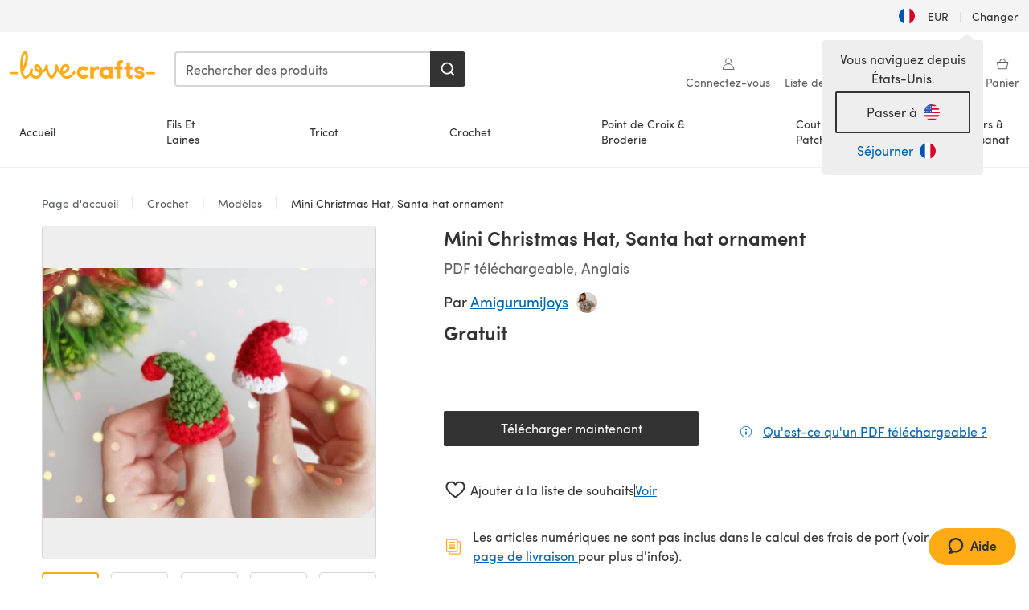

--- FILE ---
content_type: text/html; charset=utf-8
request_url: https://www.lovecrafts.com/fr-fr/p/mini-christmas-hat-santa-hat-ornament-crochet-pattern-by-amigurumijoys
body_size: 62024
content:
<!doctype html>
<html data-n-head-ssr dir="ltr" lang="fr-FR" data-n-head="%7B%22dir%22:%7B%22ssr%22:%22ltr%22%7D,%22lang%22:%7B%22ssr%22:%22fr-FR%22%7D%7D">
  <head >
    <title>Mini Christmas Hat, Santa hat ornament Crochet pattern by AmigurumiJoys | LoveCrafts</title><meta data-n-head="ssr" charset="utf-8"><meta data-n-head="ssr" name="viewport" content="width=device-width, initial-scale=1"><meta data-n-head="ssr" name="format-detection" content="telephone=no"><meta data-n-head="ssr" rel="preload" as="font" type="font/woff2" href="https://cms.prod.lovecrafts.co/media/fonts/sofia_pro_regular.woff2" crossorigin="anonymous"><meta data-n-head="ssr" rel="preload" as="font" type="font/woff2" href="https://cms.prod.lovecrafts.co/media/fonts/sofia_pro_semi_bold.woff2" crossorigin="anonymous"><meta data-n-head="ssr" name="generator" content="Vue Storefront 2"><meta data-n-head="ssr" data-hid="description" name="description" content="Mini Christmas Hat, Santa hat ornament est un patron de Crochet gratuit par AmigurumiJoys, disponible au format PDF téléchargeable et comprend des instructions en Anglais. Découvrez plus de patrons par AmigurumiJoys sur LoveCrafts !"><meta data-n-head="ssr" data-hid="robots" name="robots" content="noindex,follow"><meta data-n-head="ssr" data-hid="og:image" name="og:image" content="https://isv.prod.lovecrafts.co/v1/images/4781ce739c38fc415edc8fb540f47624/1febc04f-ce9c-45ce-8e5e-21026d175a02.jpg/0/-/416x416"><link data-n-head="ssr" rel="icon" type="image/x-icon" href="/icons/favicon-lovecrafts.ico"><link data-n-head="ssr" rel="preload" as="image" fetchpriority="high" href="https://isv.prod.lovecrafts.co/v1/images/4781ce739c38fc415edc8fb540f47624/1febc04f-ce9c-45ce-8e5e-21026d175a02.jpg/0/-/416x416" imagesrcset="https://isv.prod.lovecrafts.co/v1/images/4781ce739c38fc415edc8fb540f47624/1febc04f-ce9c-45ce-8e5e-21026d175a02.jpg/0/-/416x416 416w, https://isv.prod.lovecrafts.co/v1/images/12913ca791ab5b05cb03838caea0cec9/1febc04f-ce9c-45ce-8e5e-21026d175a02.jpg/0/-/832x832 832w, https://isv.prod.lovecrafts.co/v1/images/e333fa9e026871d38969f178b171b640/1febc04f-ce9c-45ce-8e5e-21026d175a02.jpg/0/-/1000x1000 1000w" imagesizes="(max-width: 767px) calc(100vw - 32px), 416px"><script data-n-head="ssr" data-hid="consent">
    // Google
    
    window.dataLayer = window.dataLayer || [];
    function gtag() { dataLayer.push(arguments); }
    gtag('consent', 'default', {
      ad_storage: 'granted',
      analytics_storage: 'granted',
      functionality_storage: 'granted',
      personalization_storage: 'granted',
      security_storage: 'granted',
      ad_user_data: 'granted',
      ad_personalization: 'granted'
    });
    gtag('consent', 'default', {
      ad_storage: 'denied',
      analytics_storage: 'denied',
      functionality_storage: 'denied',
      personalization_storage: 'denied',
      security_storage: 'denied',
      ad_user_data: 'denied',
      ad_personalization: 'denied',
      region: ["AT", "BE", "BG", "HR", "CY", "CZ", "DK", "EE", "FI", "FR", "DE", "GR", "HU", "IE", "IT", "LV", "LT", "LU", "MT", "NL", "PL", "PT", "RO", "SK", "SI", "ES", "SE", "NO", "IS", "LI", "GB", "CH", "US-CA", "US-CO", "US-CT", "US-VA", "US-UT"]
    });

    
      // Microsoft
      window.bing4069688 = window.bing4069688 || [];
      window.bing4069688.push('consent', 'default', {
        ad_storage: 'denied'
      });
    
    </script><script data-n-head="ssr" data-hid="rudderlabs-clean">
      const rudderKeys = Object.keys(localStorage).filter(x => x.startsWith('rudder_'));
      if (rudderKeys.length > 21) {
        rudderKeys.forEach(x => localStorage.removeItem(x));
      }
    </script><script data-n-head="ssr" data-hid="rudderlabs">
      (function() {
        "use strict";

        window.RudderSnippetVersion = "3.0.60";
        var identifier = "rudderanalytics";
        if (!window[identifier]) {
          window[identifier] = [];
        }
        var rudderanalytics = window[identifier];
        if (Array.isArray(rudderanalytics)) {
          if (rudderanalytics.snippetExecuted === true && window.console && console.error) {
            console.error("RudderStack JavaScript SDK snippet included more than once.");
          } else {
            rudderanalytics.snippetExecuted = true;
            window.rudderAnalyticsBuildType = "legacy";
            var sdkBaseUrl = "https://events-sdk.prod.lovecrafts.co";
            var sdkVersion = "v3";
            var sdkFileName = "rsa.min.js";
            var scriptLoadingMode = "async";
            var methods = [ "setDefaultInstanceKey", "load", "ready", "page", "track", "identify", "alias", "group", "reset", "setAnonymousId", "startSession", "endSession", "consent" ];
            for (var i = 0; i < methods.length; i++) {
              var method = methods[i];
              rudderanalytics[method] = function(methodName) {
                return function() {
                  if (Array.isArray(window[identifier])) {
                    rudderanalytics.push([ methodName ].concat(Array.prototype.slice.call(arguments)));
                  } else {
                    var _methodName;
                    (_methodName = window[identifier][methodName]) === null || _methodName === undefined || _methodName.apply(window[identifier], arguments);
                  }
                };
              }(method);
            }
            try {
              new Function('class Test{field=()=>{};test({prop=[]}={}){return prop?(prop?.property??[...prop]):import("");}}');
              window.rudderAnalyticsBuildType = "modern";
            } catch (e) {}
            var head = document.head || document.getElementsByTagName("head")[0];
            var body = document.body || document.getElementsByTagName("body")[0];
            window.rudderAnalyticsAddScript = function(url, extraAttributeKey, extraAttributeVal) {
              var scriptTag = document.createElement("script");
              scriptTag.src = url;
              scriptTag.setAttribute("data-loader", "RS_JS_SDK");
              if (extraAttributeKey && extraAttributeVal) {
                scriptTag.setAttribute(extraAttributeKey, extraAttributeVal);
              }
              if (scriptLoadingMode === "async") {
                scriptTag.async = true;
              } else if (scriptLoadingMode === "defer") {
                scriptTag.defer = true;
              }
              if (head) {
                head.insertBefore(scriptTag, head.firstChild);
              } else {
                body.insertBefore(scriptTag, body.firstChild);
              }
            };
            window.rudderAnalyticsMount = function() {
              (function() {
                if (typeof globalThis === "undefined") {
                  var getGlobal = function getGlobal() {
                    if (typeof self !== "undefined") {
                      return self;
                    }
                    if (typeof window !== "undefined") {
                      return window;
                    }
                    return null;
                  };
                  var global = getGlobal();
                  if (global) {
                    Object.defineProperty(global, "globalThis", {
                      value: global,
                      configurable: true
                    });
                  }
                }
              })();
              window.rudderAnalyticsAddScript("".concat(sdkBaseUrl, "/").concat(sdkVersion, "/").concat(window.rudderAnalyticsBuildType, "/").concat(sdkFileName), "data-rsa-write-key", "2erkLjtKgPvvp2JvL9ZflCBVULL");
            };
            if (typeof Promise === "undefined" || typeof globalThis === "undefined") {
              window.rudderAnalyticsAddScript("https://polyfill-fastly.io/v3/polyfill.min.js?version=3.111.0&features=Symbol%2CPromise&callback=rudderAnalyticsMount");
            } else {
              window.rudderAnalyticsMount();
            }
          }
        }
      })();
    </script><script data-n-head="ssr" data-hid="cookieyes-event">
    document.addEventListener('cookieyes_banner_load', (eventData) => {
      const data = eventData.detail;

      const categories = Object.entries(data.categories).reduce((accumulator, [k, v]) => {
        accumulator[v ? 'allowedConsentIds' : 'deniedConsentIds'].push(k);
        return accumulator;
      }, {allowedConsentIds:[], deniedConsentIds:[]});

      const consentOptions={"consentManagement":{"enabled":true,"provider":"custom"}};

      if (data.activeLaw !== 'gdpr' || data.isUserActionCompleted) {
        
          window.bing4069688.push('consent', 'update', {
            ad_storage: data.categories.advertisement ? 'granted' : 'denied'
          });
        
        
        consentOptions.consentManagement = {...consentOptions.consentManagement, ...categories};
      } else {
        consentOptions.preConsent = {"enabled":true,"storage":{"strategy":"anonymousId"},"events":{"delivery":"buffer"}};
      }

      document.addEventListener('cookieyes_consent_update', (eventData) => {
        
          window.bing4069688.push('consent', 'update', {
            ad_storage: eventData.detail.accepted.includes('advertisement') ? 'granted' : 'denied'
          });
        

        rudderanalytics.consent({
          consentManagement: {
            allowedConsentIds: eventData.detail.accepted,
            deniedConsentIds: eventData.detail.rejected
          }
        });
      });

      window.rudderanalytics.load("2erkLjtKgPvvp2JvL9ZflCBVULL", "https://events.prod.lovecrafts.co", {
        configUrl: "https://events-api.prod.lovecrafts.co",
        ...consentOptions,
        externalAnonymousIdCookieName: 'ajs_anonymous_id',
        storage: {
          type: "localStorage"
        }
      });
    });
    </script><script data-n-head="ssr" data-hid="cookieyes" src="https://cdn-cookieyes.com/client_data/59860e8ef1dcbb12efcf6317/script.js" defer></script><script data-n-head="ssr" type="application/ld+json">{"@context":"https://schema.org","@graph":[{"@context":"https://schema.org","@id":"https://www.lovecrafts.com/fr-fr/p/mini-christmas-hat-santa-hat-ornament-crochet-pattern-by-amigurumijoys#breadcrumb","@type":"BreadcrumbList","itemListElement":[{"@type":"ListItem","position":1,"item":{"@id":"https://www.lovecrafts.com/fr-fr","name":"Page d'accueil"}},{"@type":"ListItem","position":2,"item":{"@id":"https://www.lovecrafts.com/fr-fr/l/crochet","name":"Crochet"}},{"@type":"ListItem","position":3,"item":{"@id":"https://www.lovecrafts.com/fr-fr/l/crochet/modeles-crochet","name":"Modèles"}}]},{"@type":"ImageObject","@id":"https://www.lovecrafts.com/fr-fr/p/mini-christmas-hat-santa-hat-ornament-crochet-pattern-by-amigurumijoys#primaryimage","inLanguage":"fr-FR","url":"https://isv.prod.lovecrafts.co/v1/images/e333fa9e026871d38969f178b171b640/1febc04f-ce9c-45ce-8e5e-21026d175a02.jpg/0/-/1000x1000","contentUrl":"https://isv.prod.lovecrafts.co/v1/images/e333fa9e026871d38969f178b171b640/1febc04f-ce9c-45ce-8e5e-21026d175a02.jpg/0/-/1000x1000","width":390,"height":390},{"@context":"https://schema.org","@type":"Product","mainEntityOfPage":{"@id":"https://www.lovecrafts.com/fr-fr/p/mini-christmas-hat-santa-hat-ornament-crochet-pattern-by-amigurumijoys#webpage"},"description":"<p>Add these adorable Mini Hats to your Christmas décor for a little festive flair! It can be cute Christmas tree ornaments or accessories for toys.</p><p>This crochet pattern includes detailed instructions, pictures and links for video tutorials. It’s a great project for crochet beginners.</p><p>The pattern is written in English (using US crochet terminology).</p><p>Size of the finished hat: about 2.76 inches (7 cm) long with semicotton yarn and a 3 mm crochet hook. You can use the same pattern to make larger or smaller toys by using finer or bulkier yarn. Pick a crochet hook at least a size smaller than suggested on yarn label and crochet tightly enough to achieve a tight gauge that will not allow the stuffing to show through the fabric.</p><p>Difficulty: EASY Only basic crocheting skills will be needed to make this pattern: chain, single crochet, increasing and decreasing.</p><p>This pattern is for personal use only.</p>","name":"Mini Christmas Hat, Santa hat ornament","image":{"@id":"https://isv.prod.lovecrafts.co/v1/images/e333fa9e026871d38969f178b171b640/1febc04f-ce9c-45ce-8e5e-21026d175a02.jpg/0/-/1000x1000#primaryimage"},"offers":{"@type":"Offer","availability":"https://schema.org/InStock","price":"0","priceCurrency":"EUR"},"sku":"UPID164828","brand":{"@type":"Brand","name":"Crèateur indèpendents"}}]}</script><link rel="preload" href="https://assets.prod.lovecrafts.co/_nuxt/a71037f.modern.js" as="script"><link rel="preload" href="https://assets.prod.lovecrafts.co/_nuxt/d989a86.modern.js" as="script"><link rel="preload" href="https://assets.prod.lovecrafts.co/_nuxt/css/53db6c0.css" as="style"><link rel="preload" href="https://assets.prod.lovecrafts.co/_nuxt/ef2b45d.modern.js" as="script"><link rel="preload" href="https://assets.prod.lovecrafts.co/_nuxt/css/1a132a2.css" as="style"><link rel="preload" href="https://assets.prod.lovecrafts.co/_nuxt/de2a539.modern.js" as="script"><link rel="stylesheet" href="https://assets.prod.lovecrafts.co/_nuxt/css/53db6c0.css"><link rel="stylesheet" href="https://assets.prod.lovecrafts.co/_nuxt/css/1a132a2.css">
  </head>
  <body class="lovecrafts" data-n-head="%7B%22class%22:%7B%22ssr%22:%22lovecrafts%22%7D%7D">
    <div data-server-rendered="true" id="__nuxt"><!----><div id="__layout"><div class="layout non-js" data-v-e1262b6a><a href="#main-content" class="visually-hidden" data-v-e1262b6a>Passer au contenu principal</a> <div data-v-67432fbc data-v-e1262b6a><noscript data-v-67432fbc><div class="sf-notification noscript-warning color-warning" data-v-67432fbc><span role="none" class="sf-notification__icon sf-icon" style="--icon-size:24px;" data-v-67432fbc><svg width="24" height="24" viewBox="0 0 24 24" fill="none" xmlns="http://www.w3.org/2000/svg" role="none"><path stroke="var(--icon-color)" d="M12 21C16.9706 21 21 16.9706 21 12C21 7.02944 16.9706 3 12 3C7.02944 3 3 7.02944 3 12C3 16.9706 7.02944 21 12 21Z" stroke-width="1.25"></path><path fill="var(--icon-color)" d="M12 9.74999C11.3233 9.74999 10.7143 9.17856 10.7143 8.46427C10.7143 7.74999 11.3233 7.17856 12 7.17856C12.6767 7.17856 13.2857 7.74999 13.2857 8.46427C13.2857 9.17856 12.7444 9.74999 12 9.74999Z"></path><path fill="var(--icon-color)" d="M12.3214 11.3571H11.6786C11.3235 11.3571 11.0357 11.645 11.0357 12V16.5C11.0357 16.855 11.3235 17.1429 11.6786 17.1429H12.3214C12.6765 17.1429 12.9643 16.855 12.9643 16.5V12C12.9643 11.645 12.6765 11.3571 12.3214 11.3571Z"></path></svg></span> <div><div class="sf-notification__title smartphone-only display-none">
          
        </div> <strong data-v-67432fbc>JavaScript semble être désactivé dans votre navigateur.</strong> <p class="noscript-text" data-v-67432fbc>Vous devez activer JavaScript dans votre navigateur pour utiliser les fonctionnalités de ce site web.</p> <a href="https://www.enable-javascript.com/fr" rel="noopener noreferrer" target="_blank" data-v-67432fbc>Enable JavaScript
        </a></div> <button type="button" aria-label="Close notification" class="display-none sf-button--pure sf-notification__close sf-button"><span class="sf-icon color-white" style="--icon-color:;--icon-size:;"><svg viewBox="0 0 24 24" preserveAspectRatio="none" class="sf-icon-path"><defs><linearGradient id="linearGradient-11143550" x1="0" y1="0" x2="1" y2="0"><stop offset="1" stop-color="var(--icon-color)"></stop> <stop offset="0" stop-color="var(--icon-color-negative, var(--c-gray-variant))"></stop></linearGradient></defs> <path d="M21.261 2.22a.748.748 0 00-1.057 0l-8.464 8.463-8.463-8.464a.748.748 0 10-1.058 1.058l8.464 8.463-8.464 8.464a.748.748 0 101.058 1.057l8.463-8.463 8.464 8.463a.748.748 0 101.057-1.057l-8.463-8.464 8.463-8.463a.748.748 0 000-1.058z" fill="var(--icon-color)" style="height:100%;"></path></svg></span></button></div></noscript></div> <div class="sf-top-bar desktop-only" data-v-e1262b6a><div class="sf-top-bar__container"><div class="sf-top-bar__left"></div> <div class="sf-top-bar__center"></div> <div class="sf-top-bar__right"><div class="locale-container"><button type="button" data-cy="locale-select_change-langauge" class="container__lang container__lang--selected sf-button"><span class="country-img sf-icon"><img src="https://assets.prod.lovecrafts.co/_nuxt/assets/flags/FR.baa362.svg" alt="FR" loading="eager"></span> <span class="selected-country">
      EUR <span aria-hidden="true" class="divider">|</span>
      Changer
    </span></button></div></div></div></div> <div id="layout" data-v-e1262b6a><div class="app-header" data-v-e1262b6a><div class="the-header-wrapper"><div class="the-header"><div active-sidebar="activeSidebar" class="sf-header"><div class="sf-header__wrapper"><header class="sf-header__header">​ <div class="sf-header__aside"></div> <div class="sf-header__actions"><div class="logo-container"><button aria-label="Open mobile menu" class="sf-header__hamburger smartphone-only"><span role="none" class="sf-header__icon sf-icon" style="--icon-size:25px;"><svg width="24" height="24" viewBox="0 0 24 24" fill="none" xmlns="http://www.w3.org/2000/svg" role="none"><path d="M3.75 4.5H20.25C20.7 4.5 21 4.8 21 5.25C21 5.7 20.7 6 20.25 6H3.75C3.3 6 3 5.7 3 5.25C3 4.8 3.3 4.5 3.75 4.5Z" fill="var(--icon-color)"></path><path d="M3.75 11.25H20.25C20.7 11.25 21 11.55 21 12C21 12.45 20.7 12.75 20.25 12.75H3.75C3.3 12.75 3 12.45 3 12C3 11.55 3.3 11.25 3.75 11.25Z" fill="var(--icon-color)"></path><path d="M3.75 18H20.25C20.7 18 21 18.3 21 18.75C21 19.2 20.7 19.5 20.25 19.5H3.75C3.3 19.5 3 19.2 3 18.75C3 18.3 3.3 18 3.75 18Z" fill="var(--icon-color)"></path></svg></span> <span class="sf-header__icon-label">Menu</span></button> <a href="/fr-fr" class="sf-header__logo"><span class="sf-header__logo-image sf-icon"><svg xmlns="http://www.w3.org/2000/svg" width="181" height="34" role="img" viewBox="0 0 736.8 138.9" xml:space="preserve" id="lovecrafts-secondary" preserveAspectRatio="xMinYMin meet"><title>LoveCrafts</title><g fill="#FFAB15" style="fill:var(--custom-fill-color-0,#FFAB15);"><path d="M39.5 105.2H5.6c-3.1 0-5.6 2.5-5.6 5.6 0 3.1 2.5 5.6 5.6 5.6h33.9c3.1 0 5.6-2.5 5.6-5.6 0-3.1-2.5-5.6-5.6-5.6zM323.6 102.3c-1.4.6-2.5 2-3.5 3.3-.3.3-7.3 9.3-11.8 13.2-4.2 3.6-11.5 7.4-18.5 7.3-14.8-.2-19.6-11.7-19.6-11.7s15.7-2.9 25.2-13.7c8.3-9.4 8.6-19 6.4-25-2.7-7.3-9.6-12.1-17.7-12-11 .1-19.2 8.4-23.7 17.4-2.7 5.4-4.4 11.7-4.9 18.1-7.5-6.5-9.6-20.8-10.5-24.6-.8-3.7-1.4-5-2.4-6.1-1.6-1.8-4.1-2.4-5.9-2.1-6.8.8-6.2 7.7-6 11.9.1 1.4.1 2.8.1 4.1-.9 12.4-5.4 25.3-13.1 36.6-3.1 4.5-4.9 6-5.2 6-.4 0-2.6-1.5-5-4.8-7.1-9.8-11.9-22.4-13.5-34.5-.4-2.9-.5-5.8-.3-9.1.2-2.9.2-5.8-1.7-8-1.2-1.4-3.1-2.2-5-2.2-2.9 0-5.5 1.7-6.4 4.2-.3.5-.7 2.9-.8 4.3-.3 4.6-1.7 9.6-3.9 12.4-4.4 5.9-11.5 8-11.5 8s-2.5-15.7-14-25.3c-4.1-3.4-8.3-4.6-12.7-4.8-7.2-.2-15.7 5.9-13.8 17.8.6 3.9 2.3 8.2 4.9 12 7.5 11.1 19.4 13.7 23.1 14.3 0 1.4-1.4 6.8-5.8 11-2.7 2.6-7.4 5.3-13 5.3-4.6 0-8.6-2.3-11.3-5-3.4-3.2-6.2-8.4-6.9-12.3-.2-1.2-1.2-7.5 2-12.3 1.3-1.9 1.4-4.1.4-5.9-1.2-2.2-3.7-3.6-6.3-3.6-2.2 0-3.9 1.2-5.4 3-2 2.4-3.4 6-3.9 12.4-.7 9-12.5 24.4-21 24.1-6.8-.2-10.5-12.6-12.1-20.9 0 0 18.2-30.5 22.6-58.4C95.4 19.6 91 10 87.8 5.4 85.3 2 81.5-.1 77.3 0c-3.6.1-6.4 1.2-9.2 3.8-5.2 4.7-9.4 15.3-12.5 33.9-2 12.3-2.7 25.4-2.4 40.1.1 6.6.6 20.8 4.8 37 4.2 16 12.4 23.9 22.3 23.9 5.8 0 11.8-3.8 15.5-6.7 6.3-5 10.1-10.5 10.1-10.5s7 17 26.9 17.2c16.1.2 30.2-12.7 32.4-29.5v-.2l.2-.1c10.8-2.4 17.7-9.8 17.7-9.8s3.8 14.4 11.4 25c4.2 5.9 10.6 14.7 18 14.6 4.4 0 9.5-3.6 16.9-13.7 7.8-10.6 12.2-26.4 12.2-26.4s3.7 10.7 15.2 15.5c1.9 7 5.8 13.4 12 18 5.8 4.3 13.2 6.6 20.7 6.6 11.5 0 21.3-5.6 28.1-11.8 7.4-6.6 14-15.4 14.2-15.7 1.6-2.5.8-6.1-1.3-8-1.6-1.3-4.2-2.1-6.9-.9zM143.2 90.7c-6.5-6.3-6.7-9.7-6.6-10.5.2-1.8 1.6-2.1 2.1-2.1 2.1 0 4.7 4 6.1 6.1 3.4 4.7 5.8 11.2 5.8 11.2s-4-1.5-7.4-4.7zm-77.2-8s-.1-24.1 1.1-35.4c1.1-10 2.4-21.3 6.8-30.9.5-1.1 1.8-3.9 2.9-4 1-.1 1.9 2 2.5 4.7 2 8.9 1.1 19.2-1.7 32.8C74.3 64.9 66 82.7 66 82.7zm202.1 19.6s.1-8 3.6-15.1c2.8-5.7 5.9-9.2 9.7-10.5 2.9-1 5.8-.2 7.5 1.8 1.2 1.5 1.6 3.5 1.1 5.7-1.2 5.2-4.6 9-7.4 11.4-6.6 5.5-14.5 6.7-14.5 6.7zM373.5 75c10.9 0 20.7 4.7 26.6 13l-14.8 10.6c-2.5-3.9-7.1-6.2-11.8-6.2-7.7 0-15.2 5.5-15.2 14.3s7.5 14.7 15.2 14.7c4.7 0 9.3-2.2 11.8-6.2l14.8 10.5c-5.8 8.3-15.6 13.1-26.6 13.1-17.6 0-33.3-12.8-33.3-32.1 0-19.2 15.7-31.7 33.3-31.7zM426.6 137.6h-18.2V76.3h18.2v14.8c3.1-11.4 11-16.1 17.3-16.1 4.3 0 7.6.8 10.5 2.2l-3.3 16.4c-3.3-1.6-6.4-1.8-9.3-1.8-10.5 0-15.2 8.3-15.2 24.4v21.4zM503.4 130.6c-3.9 5.9-13.1 8.1-17.8 8.1-15.6 0-31.2-12.2-31.2-31.9s15.6-31.9 31.2-31.9c3.9 0 13.1 1.3 17.8 8.1v-6.8h18.1v61.2h-18.1v-6.8zm-14.8-9.2c7.5 0 14.8-5.4 14.8-14.6s-7.3-14.6-14.8-14.6c-7.6 0-15.3 5.8-15.3 14.6 0 8.9 7.7 14.6 15.3 14.6zM650.4 112.4c-18.4-5-18.5-14.3-18.4-19.9.1-9 11-17.4 23.9-17.4 12.2 0 25 5.4 25.2 20.3h-17.2c-.1-4.6-4.1-5.4-6.9-5.4-3.9 0-6.6 1.8-6.4 4.6.1 1.8 1.7 3.7 5.4 4.6l10.4 2.8c14.8 4.1 16.7 13.9 16.7 17.8 0 13-13.6 19.1-26.5 19.1-12.5 0-25.4-7.5-25.6-21.1h17c.1 3.5 4.1 7.1 9 7.1 4.1-.1 7.5-2 7.5-5.1 0-2.6-1.6-4.1-6-5.2l-8.1-2.2zM609.4 76.3V55.6L591 61.5v14.8h-11.1v16.1h11V118c0 6.4 1.9 11.6 5.7 15.3 3.8 3.7 9 5.6 15.6 5.6 4.1 0 7.7-.6 9.8-1.6v-15.7c-1.7.3-3.3.5-4.7.5-5.2 0-7.9-2.6-7.9-7.6v-22H622V76.3h-12.6zM565.7 44.4c-3.8 0-11.8.6-17.6 6.7-4.2 4.5-6.4 10.5-6.4 17.9v7.3h-11.5v16.1h11.5v45.2H560V92.4h12.3V76.3H560v-6.7c0-3.4.9-5.9 2.8-7.3 1.8-1.4 3.7-2.1 6.3-2.1 2.5 0 4.6.4 5.2.5V45.6c-1.7-.8-4.6-1.2-8.6-1.2zM731.2 105.2h-33.9c-3.1 0-5.6 2.5-5.6 5.6 0 3.1 2.5 5.6 5.6 5.6h33.9c3.1 0 5.6-2.5 5.6-5.6 0-3.1-2.5-5.6-5.6-5.6z"></path></g></svg></span></a> <a href="/fr-fr/cart" class="smartphone-only lc-link--pure sf-header__cart"><span role="none" class="sf-header__icon sf-icon" style="--icon-size:25px;"><svg width="25" height="25" viewBox="0 0 25 25" fill="none" xmlns="http://www.w3.org/2000/svg" role="none"><path d="M16.7558 9.77767C16.3958 9.77767 16.1258 9.50767 16.1258 9.14767C16.1258 6.89767 14.5958 5.18767 12.6158 5.18767C10.5458 5.18767 9.10579 6.80767 9.10579 8.96767C9.10579 9.32767 8.83579 9.59767 8.47579 9.59767C8.11579 9.59767 7.93579 9.41767 7.93579 9.05767C7.93579 6.17767 9.91579 4.01767 12.6158 4.01767C15.2258 4.01767 17.2958 6.26767 17.2958 9.14767C17.2958 9.50767 17.1158 9.77767 16.7558 9.77767Z" fill="var(--icon-color)"></path><path d="M18.9157 20.2177H6.31572C6.04572 20.2177 5.77572 19.9477 5.68572 19.6777L3.61572 9.41767C3.61572 9.23767 3.61572 8.96767 3.70572 8.87767C3.79572 8.69767 3.97572 8.60767 4.15572 8.60767H20.9857C21.1657 8.60767 21.3457 8.69767 21.4357 8.87767C21.6157 9.05767 21.6157 9.23767 21.6157 9.41767L19.5457 19.6777C19.4557 19.9477 19.2757 20.2177 18.9157 20.2177ZM6.76572 18.9577H18.4657L20.2657 9.86767H4.96572L6.76572 18.9577Z" fill="var(--icon-color)"></path></svg></span> <div class="cart-badge-wrapper" style="display:none;"><span class="sf-badge--number cart-badge sf-badge">0</span></div> <span class="sf-header__icon-label">Panier</span></a> <form autocomplete="off" method="get" action="/fr-fr/search" role="search" class="search-wrapper"><div class="sf-search-bar sf-header__search"><div data-testid="q" class="sf-input"><div class="sf-input__wrapper"><input id="q" name="q" type="search" role="combobox" aria-controls="search-autocomplete" aria-autocomplete="both" aria-haspopup="dialog" aria-expanded="false" placeholder="Rechercher des produits" aria-label="Rechercher" value=""> <span class="sf-input__bar"></span> <label for="q" class="sf-input__label will-change display-none"></label> <!----></div> <div class="sf-input__error-message"><div class="display-none"></div></div></div> <div id="search-autocomplete" role="dialog" hidden="hidden" class="autocomplete"><div hidden="hidden" class="type-headers-wrapper"><ul class="type-headers"><li data-list="text-suggestions"><button type="button" class="sf-button sf-button--pure type-headers__tab-btn">
          Produits<span class="count count--products"></span></button></li> <li data-list="articles"><button type="button" class="sf-button sf-button--pure type-headers__tab-btn">
          Articles<span class="count count--articles"></span></button></li></ul></div> <div hidden="hidden" data-list="recent-searches" class="suggestion-list text"><header><h4>Recherches récentes</h4> <button type="button" aria-label="Recherches récentes Clair" class="sf-button sf-button--text clear-all">
        Clair
      </button></header> <ul aria-label="Recherches récentes"></ul></div> <div hidden="hidden" data-list="text-suggestions" class="suggestion-list text"><h4 aria-hidden="true" class="suggestion-list__title">
      Produits <span class="count count--products"></span></h4> <ul aria-label="Produits"></ul> <button type="submit" class="sf-button autocomplete__see-all">
      Voir tous les résultats de la recherche
    </button></div> <div hidden="hidden" data-list="articles" class="suggestion-list image"><h4 aria-hidden="true" class="suggestion-list__title">
      Articles <span class="count count--articles"></span></h4> <ul aria-label="Articles"></ul></div> <div hidden="hidden" aria-live="polite" class="no-results"><span>Aucun résultat trouvé pour '<strong></strong>'</span></div></div> <button type="submit" aria-label="Rechercher" class="search-button sf-button"><span role="none" class="sf-icon" style="--icon-color:var(--c-white);--icon-size:20px;"><svg viewBox="0 0 24 24" preserveAspectRatio="none" role="none" class="sf-icon-path"><title></title> <!----> <path d="M21.668 20.108l-3.59-3.562c2.803-3.588 2.508-8.698-.713-11.917A8.948 8.948 0 0010.998 2c-2.41 0-4.671.934-6.368 2.629A8.937 8.937 0 002 10.992c0 2.408.934 4.669 2.63 6.364a8.948 8.948 0 006.368 2.628 8.893 8.893 0 005.532-1.916l3.565 3.612c.22.221.492.32.786.32.295 0 .566-.123.787-.32.443-.417.443-1.13 0-1.572zm-3.884-9.116a6.723 6.723 0 01-1.992 4.792 6.777 6.777 0 01-4.794 1.99 6.773 6.773 0 01-4.795-1.99 6.769 6.769 0 01-1.991-4.792c0-1.818.712-3.514 1.991-4.791a6.777 6.777 0 014.795-1.99c1.819 0 3.516.711 4.794 1.99a6.729 6.729 0 011.992 4.791z" fill="var(--icon-color)" style="height:100%;"></path></svg></span></button></div> <button type="reset" aria-label="Effacer la recherche" class="clear"><span role="none" class="sf-icon" style="--icon-size:14px;"><svg height="14" viewBox="0 0 14 14" width="14" xmlns="http://www.w3.org/2000/svg" role="none"><path d="m32 11v16m-8-8h16" fill="none" stroke="currentColor" stroke-linecap="round" stroke-linejoin="round" stroke-width="1.5" transform="matrix(.70710678 -.70710678 .70710678 .70710678 -29.062446 16.192388)"></path></svg></span></button></form></div> <div class="sf-header__icons"><a href="/fr-fr/account" data-testid="accountIcon" class="lc-link--pure sf-header__action"><span role="none" class="sf-header__icon sf-icon" style="--icon-size:1.25rem;"><svg width="25" height="25" viewBox="0 0 25 25" fill="none" xmlns="http://www.w3.org/2000/svg" role="none"><g clip-path="url(#clip0)"><path d="M21.0051 20.5552C21.0051 15.9146 17.2083 12.1177 12.5676 12.1177C7.927 12.1177 4.13013 15.9146 4.13013 20.5552H21.0051Z" stroke="var(--icon-color)" stroke-width="1.25" stroke-miterlimit="10" stroke-linecap="round" stroke-linejoin="round"></path><path d="M12.5676 12.1177C14.8976 12.1177 16.7864 10.2289 16.7864 7.89893C16.7864 5.56897 14.8976 3.68018 12.5676 3.68018C10.2377 3.68018 8.34888 5.56897 8.34888 7.89893C8.34888 10.2289 10.2377 12.1177 12.5676 12.1177Z" stroke="var(--icon-color)" stroke-width="1.25" stroke-miterlimit="10" stroke-linecap="round" stroke-linejoin="round"></path></g><defs><clipPath id="clip0"><rect width="24" height="24" fill="white" transform="translate(0.567627 0.117676)"></rect></clipPath></defs></svg></span> <div class="notifications-badge-wrapper" style="display:none;"><span class="sf-badge--number notifications-badge sf-badge">
                
              </span></div> <span class="header-action-text">Connectez-vous</span></a> <a href="/fr-fr/account/wishlist" data-testid="wishlistIcon" class="lc-link--pure sf-header__action"><span role="none" class="sf-header__icon sf-icon" style="--icon-size:1.25rem;"><svg width="24" height="24" viewBox="0 0 24 24" fill="none" xmlns="http://www.w3.org/2000/svg" role="none"><path d="M15.8842 3C14.5579 3 12.9474 3.94737 12 5.17895C11.0526 3.94737 9.44211 3 8.11579 3C5.36842 3 3 5.46316 3 8.30526C3 13.8 11.0526 20.0526 12 20.0526C12.9474 20.0526 21 13.8 21 8.30526C21 5.46316 18.6316 3 15.8842 3Z" stroke="currentColor" stroke-width="1.25" stroke-linecap="round" stroke-linejoin="round"></path></svg></span> <span class="header-action-text">
              Liste de souhaits
            </span></a> <a href="/fr-fr/account/library" data-testid="libraryIcon" class="lc-link--pure sf-header__action"><span role="none" class="sf-header__icon sf-icon" style="--icon-size:1.25rem;"><svg width="25" height="25" viewBox="0 0 25 25" fill="none" xmlns="http://www.w3.org/2000/svg" role="none"><path fill-rule="evenodd" clip-rule="evenodd" d="M19.5383 5.88691H17.1088V4.15243C17.1088 3.58076 16.6466 3.11768 16.0767 3.11768H4.98704C4.42037 3.11768 3.95496 3.58433 3.95496 4.15674V17.3094C3.95496 17.8812 4.41897 18.3484 4.98704 18.3484H7.41649V20.0786C7.41649 20.6504 7.8805 21.1177 8.44858 21.1177H19.5383C20.1049 21.1177 20.5703 20.651 20.5703 20.0786V6.92597C20.5703 6.3542 20.1063 5.88691 19.5383 5.88691Z" stroke="var(--icon-color)" stroke-width="1.25"></path><path d="M5.73975 18.3484H16.0767C16.6432 18.3484 17.1088 17.8809 17.1088 17.3073C17.1088 16.9248 17.1088 13.128 17.1088 5.91681" stroke="var(--icon-color)" stroke-width="1.25"></path><path d="M7.07043 6.57922H13.9935V7.61768H7.07043V6.57922ZM7.07043 10.0408H13.9935V11.0792H7.07043V10.0408ZM7.07043 13.5023H13.9935V14.5408H7.07043V13.5023Z" fill="var(--icon-color)"></path></svg></span> <span class="header-action-text">Ma bibliothèque</span></a> <a href="/fr-fr/cart" data-testid="cartIcon" class="lc-link--pure sf-header__action"><span role="none" class="sf-header__icon sf-icon" style="--icon-size:1.25rem;"><svg width="25" height="25" viewBox="0 0 25 25" fill="none" xmlns="http://www.w3.org/2000/svg" role="none"><path d="M16.7558 9.77767C16.3958 9.77767 16.1258 9.50767 16.1258 9.14767C16.1258 6.89767 14.5958 5.18767 12.6158 5.18767C10.5458 5.18767 9.10579 6.80767 9.10579 8.96767C9.10579 9.32767 8.83579 9.59767 8.47579 9.59767C8.11579 9.59767 7.93579 9.41767 7.93579 9.05767C7.93579 6.17767 9.91579 4.01767 12.6158 4.01767C15.2258 4.01767 17.2958 6.26767 17.2958 9.14767C17.2958 9.50767 17.1158 9.77767 16.7558 9.77767Z" fill="var(--icon-color)"></path><path d="M18.9157 20.2177H6.31572C6.04572 20.2177 5.77572 19.9477 5.68572 19.6777L3.61572 9.41767C3.61572 9.23767 3.61572 8.96767 3.70572 8.87767C3.79572 8.69767 3.97572 8.60767 4.15572 8.60767H20.9857C21.1657 8.60767 21.3457 8.69767 21.4357 8.87767C21.6157 9.05767 21.6157 9.23767 21.6157 9.41767L19.5457 19.6777C19.4557 19.9477 19.2757 20.2177 18.9157 20.2177ZM6.76572 18.9577H18.4657L20.2657 9.86767H4.96572L6.76572 18.9577Z" fill="var(--icon-color)"></path></svg></span> <div class="cart-badge-wrapper" style="display:none;"><span class="sf-badge--number cart-badge sf-badge">0</span></div> <span class="header-action-text">Panier</span></a></div> <nav class="sf-header__navigation"><div id="menu-backdrop"></div> <div class="nav-wrapper"><!----> <div data-target="Accueil" class="sf-header-navigation-item sale-none"><div class="sf-header-navigation-item__item"><a href="/fr-fr/" class="sf-link sf-header-navigation-item__link lc-link--pure">Accueil</a></div></div><div data-target="Fils Et Laines" class="sf-header-navigation-item sale-none has-children"><div class="sf-header-navigation-item__item"><a href="/fr-fr/l/laines" class="sf-link sf-header-navigation-item__link lc-link--pure">Fils Et Laines</a></div></div><div data-target="Tricot" class="sf-header-navigation-item sale-none has-children"><div class="sf-header-navigation-item__item"><a href="/fr-fr/l/tricot" class="sf-link sf-header-navigation-item__link lc-link--pure">Tricot</a></div></div><div data-target="Crochet" class="sf-header-navigation-item sale-none has-children"><div class="sf-header-navigation-item__item"><a href="/fr-fr/l/crochet" class="sf-link sf-header-navigation-item__link lc-link--pure">Crochet</a></div></div><div data-target="Point de Croix &amp; Broderie" class="sf-header-navigation-item sale-none has-children"><div class="sf-header-navigation-item__item"><a href="/fr-fr/l/point-de-croix-et-broderie" class="sf-link sf-header-navigation-item__link lc-link--pure">Point de Croix &amp; Broderie</a></div></div><div data-target="Couture &amp; Patchwork" class="sf-header-navigation-item sale-none has-children"><div class="sf-header-navigation-item__item"><a href="/fr-fr/l/couture-et-patchwork" class="sf-link sf-header-navigation-item__link lc-link--pure">Couture &amp; Patchwork</a></div></div><div data-target="Loisirs &amp; Artisanat" class="sf-header-navigation-item sale-none has-children"><div class="sf-header-navigation-item__item"><a href="/fr-fr/l/loisirs-et-artisanat" class="sf-link sf-header-navigation-item__link lc-link--pure">Loisirs &amp; Artisanat</a></div></div></div> <div class="sf-mega-menu hide-mobile"><div class="sf-bar sf-mega-menu__bar"><div><button type="button" aria-label="back" class="sf-button--pure sf-bar__icon sf-button"><span class="sf-icon" style="--icon-color:;--icon-size:0.875rem;"><svg viewBox="0 0 24 24" preserveAspectRatio="none" class="sf-icon-path"><defs><linearGradient id="linearGradient-11144136" x1="0" y1="0" x2="1" y2="0"><stop offset="1" stop-color="var(--icon-color)"></stop> <stop offset="0" stop-color="var(--icon-color-negative, var(--c-gray-variant))"></stop></linearGradient></defs> <path d="M15.636 2L17 3.6 9.746 12 17 20.4 15.636 22 7 12z" fill="var(--icon-color)" style="height:100%;"></path></svg></span></button></div> <div><div class="sf-bar__title">Menu</div></div> <div><button type="button" aria-label="close" class="display-none sf-button--pure sf-bar__icon sf-button"><span class="sf-icon" style="--icon-color:;--icon-size:14px;"><svg viewBox="0 0 24 24" preserveAspectRatio="none" class="sf-icon-path"><defs><linearGradient id="linearGradient-11144137" x1="0" y1="0" x2="1" y2="0"><stop offset="1" stop-color="var(--icon-color)"></stop> <stop offset="0" stop-color="var(--icon-color-negative, var(--c-gray-variant))"></stop></linearGradient></defs> <path d="M21.261 2.22a.748.748 0 00-1.057 0l-8.464 8.463-8.463-8.464a.748.748 0 10-1.058 1.058l8.464 8.463-8.464 8.464a.748.748 0 101.058 1.057l8.463-8.463 8.464 8.463a.748.748 0 101.057-1.057l-8.463-8.464 8.463-8.463a.748.748 0 000-1.058z" fill="var(--icon-color)" style="height:100%;"></path></svg></span></button></div></div> <div class="sf-mega-menu__content"><div class="sf-mega-menu__menu"><div class="menu-item-level-1 sale-none"><div class="sf-mega-menu-column is-active"><a href="/fr-fr/" data-label="Accueil" class="menu-link lc-link--pure sale-none" style="display:none;">
                  Accueil
                  <!----></a> <div class="sf-mega-menu-column__content"></div></div></div><div class="menu-item-level-1 sale-none"><div class="sf-mega-menu-column is-active"><a href="/fr-fr/l/laines" data-label="Fils Et Laines" class="menu-link lc-link--pure sale-none" style="display:none;">
                  Fils Et Laines
                  <span role="none" class="open-right sf-icon" style="--icon-color:var(--c-black);--icon-size:18px;"><svg viewBox="0 0 24 24" preserveAspectRatio="none" role="none" class="sf-icon-path"><title></title> <!----> <path d="M8.364 22L7 20.4l7.254-8.4L7 3.6 8.364 2 17 12z" fill="var(--icon-color)" style="height:100%;"></path></svg></span></a> <div class="sf-mega-menu-column__content"> <ul class="sf-list menu-content-level-1" style="display:none;"><li class="sf-list__item"><a href="/fr-fr/l/back-in-stock" class="menu-item-level-2 lc-link--pure no-child">
                    De retour en stock
                    <!----></a> <ul class="sf-list"></ul></li><li class="sf-list__item"><a href="/fr-fr/c/article/fils-par-marque" class="menu-item-level-2 lc-link--pure">
                    Fils par Marque
                    <span role="none" class="open-right sf-icon" style="--icon-size:18px;"><svg viewBox="0 0 24 24" preserveAspectRatio="none" role="none" class="sf-icon-path"><title></title> <!----> <path d="M8.364 22L7 20.4l7.254-8.4L7 3.6 8.364 2 17 12z" fill="var(--icon-color)" style="height:100%;"></path></svg></span></a> <ul class="sf-list"><li class="sf-list__item menu-item-level-3"><a href="/fr-fr/l/laines/fils-par-marque/laine-caron" class="lc-link--pure">Caron</a></li><li class="sf-list__item menu-item-level-3"><a href="/fr-fr/l/laines/fils-par-marque/cascade-yarn" class="lc-link--pure">Cascade Yarns</a></li><li class="sf-list__item menu-item-level-3"><a href="/fr-fr/l/laines/fils-par-marque/debbie-bliss-fil" class="lc-link--pure">Debbie Bliss</a></li><li class="sf-list__item menu-item-level-3"><a href="/fr-fr/l/laines/fils-par-marque/laine-king-cole" class="lc-link--pure">King Cole</a></li><li class="sf-list__item menu-item-level-3"><a href="/fr-fr/l/laines/fils-par-marque/fils-paintbox-yarns" class="lc-link--pure">Paintbox Yarns</a></li><li class="sf-list__item menu-item-level-3"><a href="/fr-fr/l/laines/fils-par-marque/fil-rowan" class="lc-link--pure">Rowan</a></li><li class="sf-list__item menu-item-level-3"><a href="/fr-fr/l/laines/fils-par-marque/fils-scheepjes" class="lc-link--pure">Scheepjes</a></li><li class="sf-list__item menu-item-level-3"><a href="/fr-fr/l/laines/fils-par-marque/fils-stylecraft" class="lc-link--pure">Stylecraft</a></li><li class="sf-list__item menu-item-level-3"><a href="/fr-fr/l/laines/fils-par-marque/valley-yarns" class="lc-link--pure">Valley Yarns</a></li><li class="sf-list__item menu-item-level-3"><a href="/fr-fr/c/article/fils-par-marque" class="lc-link--pure">Tous marques de fil</a></li></ul></li><li class="sf-list__item"><a href="/fr-fr/l/laines/fils-par-poids" class="menu-item-level-2 lc-link--pure">
                    Poids du fil
                    <span role="none" class="open-right sf-icon" style="--icon-size:18px;"><svg viewBox="0 0 24 24" preserveAspectRatio="none" role="none" class="sf-icon-path"><title></title> <!----> <path d="M8.364 22L7 20.4l7.254-8.4L7 3.6 8.364 2 17 12z" fill="var(--icon-color)" style="height:100%;"></path></svg></span></a> <ul class="sf-list"><li class="sf-list__item menu-item-level-3"><a href="/fr-fr/l/laines/fils-par-poids/fil-4-brins" class="lc-link--pure">Fil 4 plis</a></li><li class="sf-list__item menu-item-level-3"><a href="/fr-fr/l/laines/fils-par-poids/fil-aran" class="lc-link--pure">Aran &amp; Worsted</a></li><li class="sf-list__item menu-item-level-3"><a href="/fr-fr/l/laines/fils-par-poids/fil-sport" class="lc-link--pure">Sport</a></li><li class="sf-list__item menu-item-level-3"><a href="/fr-fr/l/laines/fils-par-poids/fil-dk" class="lc-link--pure">DK</a></li><li class="sf-list__item menu-item-level-3"><a href="/fr-fr/l/laines/fils-par-poids/laine-epaisse" class="lc-link--pure">Épais</a></li><li class="sf-list__item menu-item-level-3"><a href="/fr-fr/l/laines/fils-par-poids/laine-super-chunky" class="lc-link--pure">Laine épaisse</a></li><li class="sf-list__item menu-item-level-3"><a href="/fr-fr/l/laines/fils-par-poids" class="lc-link--pure">Tous poids du fil</a></li></ul></li><li class="sf-list__item"><span class="menu-item-level-2">
                    Fils par fibre
                    <span role="none" class="open-right sf-icon" style="--icon-size:18px;"><svg viewBox="0 0 24 24" preserveAspectRatio="none" role="none" class="sf-icon-path"><title></title> <!----> <path d="M8.364 22L7 20.4l7.254-8.4L7 3.6 8.364 2 17 12z" fill="var(--icon-color)" style="height:100%;"></path></svg></span></span> <ul class="sf-list"><li class="sf-list__item menu-item-level-3"><a href="/fr-fr/l/laines/yarns-by-fibre/fil-acrylique" class="lc-link--pure">Acrylique</a></li><li class="sf-list__item menu-item-level-3"><a href="/fr-fr/l/laines/yarns-by-fibre/fil-alpaga" class="lc-link--pure">Alpaga</a></li><li class="sf-list__item menu-item-level-3"><a href="/fr-fr/l/laines/yarns-by-fibre/fil-de-bambou" class="lc-link--pure">Bambou</a></li><li class="sf-list__item menu-item-level-3"><a href="/fr-fr/l/laines/yarns-by-fibre/fil-de-cachemire" class="lc-link--pure">Cachemire</a></li><li class="sf-list__item menu-item-level-3"><a href="/fr-fr/l/laines/yarns-by-fibre/fil-de-coton" class="lc-link--pure">Coton</a></li><li class="sf-list__item menu-item-level-3"><a href="/fr-fr/l/laines/yarns-by-fibre/fil-de-laine" class="lc-link--pure">Laine</a></li><li class="sf-list__item menu-item-level-3"><a href="/fr-fr/l/laines/yarns-by-fibre/laine-mohair" class="lc-link--pure">Mohair</a></li><li class="sf-list__item menu-item-level-3"><a href="/fr-fr/l/laines/yarns-by-fibre/fils-de-soie" class="lc-link--pure">Soie</a></li><li class="sf-list__item menu-item-level-3"><a href="/fr-fr/l/laines" class="lc-link--pure">Tous fibres du fil</a></li></ul></li><li class="sf-list__item"><a href="/fr-fr/l/laines/laines-populaires" class="menu-item-level-2 lc-link--pure">
                    Populaire
                    <span role="none" class="open-right sf-icon" style="--icon-size:18px;"><svg viewBox="0 0 24 24" preserveAspectRatio="none" role="none" class="sf-icon-path"><title></title> <!----> <path d="M8.364 22L7 20.4l7.254-8.4L7 3.6 8.364 2 17 12z" fill="var(--icon-color)" style="height:100%;"></path></svg></span></a> <ul class="sf-list"><li class="sf-list__item menu-item-level-3"><a href="/fr-fr/l/laines/laines-populaires/laines-a-chaussettes" class="lc-link--pure">Chaussette</a></li><li class="sf-list__item menu-item-level-3"><a href="/fr-fr/l/laines/laines-populaires/laine-chenille" class="lc-link--pure">Chenille</a></li><li class="sf-list__item menu-item-level-3"><a href="/fr-fr/l/marques/deramores/laine-deramores" class="lc-link--pure">Deramores</a></li><li class="sf-list__item menu-item-level-3"><a href="/fr-fr/l/laines/fils-par-marque/laine-king-cole" class="lc-link--pure">King Cole</a></li><li class="sf-list__item menu-item-level-3"><a href="/fr-fr/l/laines/fils-par-marque/fil-lily-sugar-and-cream" class="lc-link--pure">Lily Sugar 'n Cream</a></li><li class="sf-list__item menu-item-level-3"><a href="/fr-fr/l/loisirs-et-artisanat/macrame/fils-et-kits-macrame/fil-macrame" class="lc-link--pure">Fil de macramé</a></li><li class="sf-list__item menu-item-level-3"><a href="/fr-fr/l/laines/fils-par-marque/fil-rico" class="lc-link--pure">Rico</a></li><li class="sf-list__item menu-item-level-3"><a href="/fr-fr/l/laines/laines-populaires/fil-t-shirt-tissu" class="lc-link--pure">T-shirt</a></li><li class="sf-list__item menu-item-level-3"><a href="/fr-fr/l/laines/laines-populaires/fils-bon-marche-economiques" class="lc-link--pure">Valeur</a></li><li class="sf-list__item menu-item-level-3"><a href="/fr-fr/l/laines/laines-populaires" class="lc-link--pure">Tous Fils et Laines Populaires</a></li></ul></li></ul></div></div></div><div class="menu-item-level-1 sale-none"><div class="sf-mega-menu-column is-active"><a href="/fr-fr/l/tricot" data-label="Tricot" class="menu-link lc-link--pure sale-none" style="display:none;">
                  Tricot
                  <span role="none" class="open-right sf-icon" style="--icon-color:var(--c-black);--icon-size:18px;"><svg viewBox="0 0 24 24" preserveAspectRatio="none" role="none" class="sf-icon-path"><title></title> <!----> <path d="M8.364 22L7 20.4l7.254-8.4L7 3.6 8.364 2 17 12z" fill="var(--icon-color)" style="height:100%;"></path></svg></span></a> <div class="sf-mega-menu-column__content"> <ul class="sf-list menu-content-level-1" style="display:none;"><li class="sf-list__item"><a href="/fr-fr/l/tricot" class="menu-item-level-2 lc-link--pure no-child">
                    Tout Tricot
                    <!----></a> <ul class="sf-list"></ul></li><li class="sf-list__item"><a href="/fr-fr/l/tricot/nouveautes" class="menu-item-level-2 lc-link--pure no-child">
                    Nouveautés
                    <!----></a> <ul class="sf-list"></ul></li><li class="sf-list__item"><a href="/fr-fr/l/back-in-stock" class="menu-item-level-2 lc-link--pure no-child">
                    De Retour en Stock
                    <!----></a> <ul class="sf-list"></ul></li><li class="sf-list__item"><a href="/fr-fr/l/all-crafts-promotions/promotions/clearance-lovecrafts?filter-craft.fr-FR=Tricot" class="menu-item-level-2 lc-link--pure no-child">
                    Déstockage
                    <!----></a> <ul class="sf-list"></ul></li><li class="sf-list__item"><a href="/fr-fr/l/tricot" class="menu-item-level-2 lc-link--pure">
                    Populaire
                    <span role="none" class="open-right sf-icon" style="--icon-size:18px;"><svg viewBox="0 0 24 24" preserveAspectRatio="none" role="none" class="sf-icon-path"><title></title> <!----> <path d="M8.364 22L7 20.4l7.254-8.4L7 3.6 8.364 2 17 12z" fill="var(--icon-color)" style="height:100%;"></path></svg></span></a> <ul class="sf-list"><li class="sf-list__item menu-item-level-3"><a href="/fr-fr/l/laines/packs-et-kits-multiples/kits/kits-de-tricot" class="lc-link--pure">Kits de Tricot</a></li><li class="sf-list__item menu-item-level-3"><a href="/fr-fr/l/laines/packs-et-kits-multiples/kits/kits-de-tricot/kits-tricot-couvertures" class="lc-link--pure">Kits de Couvertures Tricotées</a></li></ul></li><li class="sf-list__item"><a href="/fr-fr/l/tricot/modeles-tricot/modeles-tricot-gratuits" class="menu-item-level-2 lc-link--pure">
                    Modèles Gratuits
                    <span role="none" class="open-right sf-icon" style="--icon-size:18px;"><svg viewBox="0 0 24 24" preserveAspectRatio="none" role="none" class="sf-icon-path"><title></title> <!----> <path d="M8.364 22L7 20.4l7.254-8.4L7 3.6 8.364 2 17 12z" fill="var(--icon-color)" style="height:100%;"></path></svg></span></a> <ul class="sf-list"><li class="sf-list__item menu-item-level-3"><a href="/fr-fr/l/tricot/modeles-tricot/modeles-tricot-gratuits/free-hat-knitting-patterns" class="lc-link--pure">Chapeaux</a></li><li class="sf-list__item menu-item-level-3"><a href="/fr-fr/l/tricot/modeles-tricot/modeles-tricot-gratuits/free-scarf-knitting-patterns" class="lc-link--pure">Écharpes et Châles</a></li><li class="sf-list__item menu-item-level-3"><a href="/fr-fr/l/tricot/modeles-tricot/modeles-tricot-gratuits/free-baby-knitting-patterns" class="lc-link--pure">Bébés</a></li><li class="sf-list__item menu-item-level-3"><a href="/fr-fr/l/tricot/modeles-tricot/modeles-tricot-gratuits/modeles-de-tricot-gratuits-chaussettes" class="lc-link--pure">Chaussettes</a></li><li class="sf-list__item menu-item-level-3"><a href="/fr-fr/l/tricot/modeles-tricot/modeles-tricot-gratuits/modeles-gratuits-cardigans" class="lc-link--pure">Cardigans</a></li><li class="sf-list__item menu-item-level-3"><a href="/fr-fr/l/tricot/modeles-tricot/modeles-tricot-gratuits/modeles-gratuits-pour-pulls" class="lc-link--pure">Pulls</a></li><li class="sf-list__item menu-item-level-3"><a href="/fr-fr/l/tricot/modeles-tricot/modeles-tricot-gratuits/free-beginner-patterns" class="lc-link--pure">Débutant</a></li><li class="sf-list__item menu-item-level-3"><a href="/fr-fr/l/tricot/modeles-tricot/modeles-tricot-gratuits" class="lc-link--pure">Tous les Modèles Gratuits</a></li></ul></li><li class="sf-list__item"><a href="/fr-fr/l/tricot/modeles-tricot" class="menu-item-level-2 lc-link--pure">
                    Modèles
                    <span role="none" class="open-right sf-icon" style="--icon-size:18px;"><svg viewBox="0 0 24 24" preserveAspectRatio="none" role="none" class="sf-icon-path"><title></title> <!----> <path d="M8.364 22L7 20.4l7.254-8.4L7 3.6 8.364 2 17 12z" fill="var(--icon-color)" style="height:100%;"></path></svg></span></a> <ul class="sf-list"><li class="sf-list__item menu-item-level-3"><a href="/fr-fr/l/tricot/modeles-tricot/knitting-patterns-for/modeles-de-tricot-pour-debutants" class="lc-link--pure">Débutant</a></li><li class="sf-list__item menu-item-level-3"><a href="/fr-fr/l/tricot/modeles-tricot/knitting-patterns-by-garment/knitting-patterns-for-toys" class="lc-link--pure">Jouets</a></li><li class="sf-list__item menu-item-level-3"><a href="/fr-fr/l/tricot/modeles-tricot/knitting-patterns-by-garment/jumper-knitting-patterns" class="lc-link--pure">Pulls</a></li><li class="sf-list__item menu-item-level-3"><a href="/fr-fr/l/tricot/modeles-tricot/knitting-patterns-by-garment/scarf-knitting-patterns" class="lc-link--pure">Écharpes</a></li><li class="sf-list__item menu-item-level-3"><a href="/fr-fr/l/tricot/modeles-tricot/knitting-patterns-by-garment/socks-knitting-patterns" class="lc-link--pure">Chaussettes</a></li><li class="sf-list__item menu-item-level-3"><a href="/fr-fr/l/tricot/modeles-tricot/knitting-patterns-by-garment/hat-knitting-patterns" class="lc-link--pure">Chapeaux</a></li><li class="sf-list__item menu-item-level-3"><a href="/fr-fr/l/tricot/modeles-tricot/knitting-patterns-for/modeles-pour-enfants" class="lc-link--pure">Enfants</a></li><li class="sf-list__item menu-item-level-3"><a href="/fr-fr/l/tricot/modeles-tricot/knitting-patterns-by-garment/knitting-patterns-for-toys/amigurumi-and-animal-toy-knitting-patterns" class="lc-link--pure">Animaux</a></li><li class="sf-list__item menu-item-level-3"><a href="/fr-fr/l/tricot/modeles-tricot/independent-designers" class="lc-link--pure">Créateurs Indépendants</a></li><li class="sf-list__item menu-item-level-3"><a href="/fr-fr/l/tricot/modeles-tricot/knitting-books" class="lc-link--pure">Livres</a></li><li class="sf-list__item menu-item-level-3"><a href="/fr-fr/l/tricot/modeles-tricot" class="lc-link--pure">Tous les Modèles</a></li></ul></li><li class="sf-list__item"><a href="/fr-fr/l/tricot/accessoires-tricot-lien" class="menu-item-level-2 lc-link--pure">
                    Accessoires de Tricot
                    <span role="none" class="open-right sf-icon" style="--icon-size:18px;"><svg viewBox="0 0 24 24" preserveAspectRatio="none" role="none" class="sf-icon-path"><title></title> <!----> <path d="M8.364 22L7 20.4l7.254-8.4L7 3.6 8.364 2 17 12z" fill="var(--icon-color)" style="height:100%;"></path></svg></span></a> <ul class="sf-list"><li class="sf-list__item menu-item-level-3"><a href="/fr-fr/l/tricot/accessoires-tricot-lien/aiguilles-a-tricoter" class="lc-link--pure">Aiguilles</a></li><li class="sf-list__item menu-item-level-3"><a href="/fr-fr/l/tricot/accessoires-tricot-lien/aiguilles-a-tricoter/aiguilles-a-tricoter-circulaires" class="lc-link--pure">Aiguilles Circulaire</a></li><li class="sf-list__item menu-item-level-3"><a href="/fr-fr/l/tricot/accessoires-tricot-lien/accessoires-de-tricot" class="lc-link--pure">Accessoires</a></li><li class="sf-list__item menu-item-level-3"><a href="/fr-fr/l/tricot/accessoires-tricot-lien/accessoires-de-tricot/etuis-a-tricoter" class="lc-link--pure">Sacs &amp; Rangements</a></li><li class="sf-list__item menu-item-level-3"><a href="/fr-fr/l/tricot/accessoires-tricot-lien/aiguilles-a-tricoter/aiguilles-tricot-double-pointes" class="lc-link--pure">Aiguilles à Double Pointe</a></li><li class="sf-list__item menu-item-level-3"><a href="/fr-fr/l/tricot/accessoires-tricot-lien" class="lc-link--pure">Tous Accessoires de Tricot</a></li></ul></li><li class="sf-list__item"><a href="/en-gb/c/h/knitting-projects-community" class="menu-item-level-2 lc-link--pure no-child">
                    Communauté
                    <!----></a> <ul class="sf-list"></ul></li></ul></div></div></div><div class="menu-item-level-1 sale-none"><div class="sf-mega-menu-column is-active"><a href="/fr-fr/l/crochet" data-label="Crochet" class="menu-link lc-link--pure sale-none" style="display:none;">
                  Crochet
                  <span role="none" class="open-right sf-icon" style="--icon-color:var(--c-black);--icon-size:18px;"><svg viewBox="0 0 24 24" preserveAspectRatio="none" role="none" class="sf-icon-path"><title></title> <!----> <path d="M8.364 22L7 20.4l7.254-8.4L7 3.6 8.364 2 17 12z" fill="var(--icon-color)" style="height:100%;"></path></svg></span></a> <div class="sf-mega-menu-column__content"> <ul class="sf-list menu-content-level-1" style="display:none;"><li class="sf-list__item"><a href="/fr-fr/l/crochet" class="menu-item-level-2 lc-link--pure no-child">
                    Tout Crochet
                    <!----></a> <ul class="sf-list"></ul></li><li class="sf-list__item"><a href="/fr-fr/l/crochet/nouveautes-en-magasin?sort=newest" class="menu-item-level-2 lc-link--pure no-child">
                    Nouveautés
                    <!----></a> <ul class="sf-list"></ul></li><li class="sf-list__item"><a href="/fr-fr/l/back-in-stock" class="menu-item-level-2 lc-link--pure no-child">
                    De retour en stock
                    <!----></a> <ul class="sf-list"></ul></li><li class="sf-list__item"><a href="/fr-fr/l/all-crafts-promotions/promotions/clearance-lovecrafts?filter-craft.fr-FR=Crochet" class="menu-item-level-2 lc-link--pure no-child">
                    Déstockage
                    <!----></a> <ul class="sf-list"></ul></li><li class="sf-list__item"><a href="/fr-fr/l/crochet" class="menu-item-level-2 lc-link--pure">
                    Populaire
                    <span role="none" class="open-right sf-icon" style="--icon-size:18px;"><svg viewBox="0 0 24 24" preserveAspectRatio="none" role="none" class="sf-icon-path"><title></title> <!----> <path d="M8.364 22L7 20.4l7.254-8.4L7 3.6 8.364 2 17 12z" fill="var(--icon-color)" style="height:100%;"></path></svg></span></a> <ul class="sf-list"><li class="sf-list__item menu-item-level-3"><a href="/fr-fr/l/laines/packs-et-kits-multiples/kits/crochet-kits" class="lc-link--pure">Kits de Crochet</a></li><li class="sf-list__item menu-item-level-3"><a href="/fr-fr/l/crochet/modeles-crochet/crochet-patterns-by-project/toys-crochet-patterns" class="lc-link--pure">Jouets</a></li></ul></li><li class="sf-list__item"><a href="/fr-fr/l/crochet/modeles-crochet/modeles-crochet-gratuits" class="menu-item-level-2 lc-link--pure">
                    Modèles Gratuits
                    <span role="none" class="open-right sf-icon" style="--icon-size:18px;"><svg viewBox="0 0 24 24" preserveAspectRatio="none" role="none" class="sf-icon-path"><title></title> <!----> <path d="M8.364 22L7 20.4l7.254-8.4L7 3.6 8.364 2 17 12z" fill="var(--icon-color)" style="height:100%;"></path></svg></span></a> <ul class="sf-list"><li class="sf-list__item menu-item-level-3"><a href="/fr-fr/l/crochet/modeles-crochet/modeles-crochet-gratuits/free-crochet-patterns-for-beginners" class="lc-link--pure">Débutants</a></li><li class="sf-list__item menu-item-level-3"><a href="/fr-fr/l/crochet/modeles-crochet/modeles-crochet-gratuits/free-baby-blanket-crochet-patterns" class="lc-link--pure">Couvertures pour Bébé</a></li><li class="sf-list__item menu-item-level-3"><a href="/fr-fr/l/crochet/modeles-crochet/modeles-crochet-gratuits/modeles-gratuits-de-couvertures-et-jetes-au-crochet" class="lc-link--pure">Couvertures</a></li><li class="sf-list__item menu-item-level-3"><a href="/fr-fr/l/crochet/modeles-crochet/modeles-crochet-gratuits/free-crochet-cardigan-patterns" class="lc-link--pure">Modèles gratuits de cardigans au crochet</a></li><li class="sf-list__item menu-item-level-3"><a href="/fr-fr/l/crochet/modeles-crochet/modeles-crochet-gratuits/free-hats-crochet-patterns" class="lc-link--pure">Chapeaux</a></li><li class="sf-list__item menu-item-level-3"><a href="/fr-fr/l/crochet/modeles-crochet/modeles-crochet-gratuits/free-shawls-crochet-patterns" class="lc-link--pure">Châles</a></li><li class="sf-list__item menu-item-level-3"><a href="/fr-fr/l/crochet/modeles-crochet/modeles-crochet-gratuits" class="lc-link--pure">Tous les Modèles Gratuits</a></li></ul></li><li class="sf-list__item"><a href="/fr-fr/l/crochet/modeles-crochet" class="menu-item-level-2 lc-link--pure">
                    Modèles
                    <span role="none" class="open-right sf-icon" style="--icon-size:18px;"><svg viewBox="0 0 24 24" preserveAspectRatio="none" role="none" class="sf-icon-path"><title></title> <!----> <path d="M8.364 22L7 20.4l7.254-8.4L7 3.6 8.364 2 17 12z" fill="var(--icon-color)" style="height:100%;"></path></svg></span></a> <ul class="sf-list"><li class="sf-list__item menu-item-level-3"><a href="/fr-fr/l/crochet/modeles-crochet/crochet-patterns-by-recipient/beginner-crochet-patterns" class="lc-link--pure">Débutant</a></li><li class="sf-list__item menu-item-level-3"><a href="/fr-fr/l/crochet/modeles-crochet/crochet-patterns-by-project/blankets-crochet-patterns" class="lc-link--pure">Couvertures</a></li><li class="sf-list__item menu-item-level-3"><a href="/fr-fr/l/crochet/modeles-crochet/crochet-patterns-by-project/blankets-crochet-patterns/granny-square-crochet-patterns" class="lc-link--pure">Carrés de Grand-mère</a></li><li class="sf-list__item menu-item-level-3"><a href="/fr-fr/l/crochet/modeles-crochet/crochet-patterns-by-project/amigurumi-link" class="lc-link--pure">Amigurumi</a></li><li class="sf-list__item menu-item-level-3"><a href="/fr-fr/l/crochet/modeles-crochet/crochet-patterns-by-project/dresses-crochet-patterns" class="lc-link--pure">Robes</a></li><li class="sf-list__item menu-item-level-3"><a href="/fr-fr/l/crochet/modeles-crochet/crochet-patterns-by-project/tops-crochet-patterns" class="lc-link--pure">Hauts</a></li><li class="sf-list__item menu-item-level-3"><a href="/fr-fr/l/crochet/modeles-crochet/crochet-patterns-by-project/cardigans-crochet-patterns" class="lc-link--pure">Gilets</a></li><li class="sf-list__item menu-item-level-3"><a href="/fr-fr/l/crochet/modeles-crochet/independent-designers-crochet" class="lc-link--pure">Créateur Indépendant</a></li><li class="sf-list__item menu-item-level-3"><a href="/fr-fr/l/crochet/modeles-crochet/crochet-books" class="lc-link--pure">Livres</a></li><li class="sf-list__item menu-item-level-3"><a href="/fr-fr/l/crochet/modeles-crochet" class="lc-link--pure">Tous les Modèles</a></li></ul></li><li class="sf-list__item"><a href="/fr-fr/l/crochet/crochet-supplies-link" class="menu-item-level-2 lc-link--pure">
                    Accessoires de Crochet
                    <span role="none" class="open-right sf-icon" style="--icon-size:18px;"><svg viewBox="0 0 24 24" preserveAspectRatio="none" role="none" class="sf-icon-path"><title></title> <!----> <path d="M8.364 22L7 20.4l7.254-8.4L7 3.6 8.364 2 17 12z" fill="var(--icon-color)" style="height:100%;"></path></svg></span></a> <ul class="sf-list"><li class="sf-list__item menu-item-level-3"><a href="/fr-fr/l/crochet/crochet-supplies-link" class="lc-link--pure">Tous les Accessoires</a></li><li class="sf-list__item menu-item-level-3"><a href="/fr-fr/l/crochet/crochet-supplies-link/crochets-de-crochet" class="lc-link--pure">Crochets</a></li><li class="sf-list__item menu-item-level-3"><a href="/fr-fr/l/crochet/crochet-supplies-link/crochets-de-crochet/crochets-tunisiens" class="lc-link--pure">Tunisien</a></li><li class="sf-list__item menu-item-level-3"><a href="/fr-fr/l/crochet/crochet-supplies-link/accessoires-crochet" class="lc-link--pure">Accessoires</a></li></ul></li><li class="sf-list__item"><a href="/en-gb/c/h/crochet-projects-community" class="menu-item-level-2 lc-link--pure no-child">
                    Communauté
                    <!----></a> <ul class="sf-list"></ul></li></ul></div></div></div><div class="menu-item-level-1 sale-none"><div class="sf-mega-menu-column is-active"><a href="/fr-fr/l/point-de-croix-et-broderie" data-label="Point de Croix &amp; Broderie" class="menu-link lc-link--pure sale-none" style="display:none;">
                  Point de Croix &amp; Broderie
                  <span role="none" class="open-right sf-icon" style="--icon-color:var(--c-black);--icon-size:18px;"><svg viewBox="0 0 24 24" preserveAspectRatio="none" role="none" class="sf-icon-path"><title></title> <!----> <path d="M8.364 22L7 20.4l7.254-8.4L7 3.6 8.364 2 17 12z" fill="var(--icon-color)" style="height:100%;"></path></svg></span></a> <div class="sf-mega-menu-column__content"> <ul class="sf-list menu-content-level-1" style="display:none;"><li class="sf-list__item"><a href="/fr-fr/l/point-de-croix-et-broderie/nouveautes-point-de-croix-et-broderie" class="menu-item-level-2 lc-link--pure no-child">
                    Point de Croix &amp; Broderie
                    <!----></a> <ul class="sf-list"></ul></li><li class="sf-list__item"><a href="/fr-fr/l/point-de-croix-et-broderie" class="menu-item-level-2 lc-link--pure">
                    Marques populaires
                    <span role="none" class="open-right sf-icon" style="--icon-size:18px;"><svg viewBox="0 0 24 24" preserveAspectRatio="none" role="none" class="sf-icon-path"><title></title> <!----> <path d="M8.364 22L7 20.4l7.254-8.4L7 3.6 8.364 2 17 12z" fill="var(--icon-color)" style="height:100%;"></path></svg></span></a> <ul class="sf-list"><li class="sf-list__item menu-item-level-3"><a href="/fr-fr/l/point-de-croix-et-broderie/kits-de-point-de-croix-et-broderie/kits-de-point-de-croix-anchor" class="lc-link--pure">Kits de Point de Croix Anchor</a></li><li class="sf-list__item menu-item-level-3"><a href="/fr-fr/l/point-de-croix-et-broderie/kits-de-point-de-croix-et-broderie/cross-stitch-and-embroidery-kits-by-brand/kits-de-point-de-croix-et-de-broderie-bothy-threads" class="lc-link--pure">Kits Bothy Threads</a></li><li class="sf-list__item menu-item-level-3"><a href="/fr-fr/l/point-de-croix-et-broderie/kits-de-point-de-croix-et-broderie/kits-point-de-croix-dmc" class="lc-link--pure">Kits de Point de Croix DMC</a></li><li class="sf-list__item menu-item-level-3"><a href="/fr-fr/l/point-de-croix-et-broderie/kits-de-point-de-croix-et-broderie/kits-de-point-de-croix-et-broderie-rico" class="lc-link--pure">Kits Rico</a></li><li class="sf-list__item menu-item-level-3"><a href="/fr-fr/l/point-de-croix-et-broderie/kits-de-point-de-croix-et-broderie/kits-point-de-croix-vervaco" class="lc-link--pure">Kits de Point de Croix Vervaco</a></li><li class="sf-list__item menu-item-level-3"><a href="/fr-fr/l/point-de-croix-et-broderie/accessoires-point-de-croix-et-broderie/accessoires-point-de-croix-broderie-par-marque/tissus-zweigart" class="lc-link--pure">Tissus Zweigart</a></li></ul></li><li class="sf-list__item"><a href="/fr-fr/l/point-de-croix-et-broderie/kits-de-point-de-croix-et-broderie" class="menu-item-level-2 lc-link--pure">
                    Kits
                    <span role="none" class="open-right sf-icon" style="--icon-size:18px;"><svg viewBox="0 0 24 24" preserveAspectRatio="none" role="none" class="sf-icon-path"><title></title> <!----> <path d="M8.364 22L7 20.4l7.254-8.4L7 3.6 8.364 2 17 12z" fill="var(--icon-color)" style="height:100%;"></path></svg></span></a> <ul class="sf-list"><li class="sf-list__item menu-item-level-3"><a href="/fr-fr/l/point-de-croix-et-broderie/kits-de-point-de-croix-et-broderie/beginner-cross-stitch-and-embroidery-kits" class="lc-link--pure">Kits pour Débutants</a></li><li class="sf-list__item menu-item-level-3"><a href="/fr-fr/l/point-de-croix-et-broderie/kits-de-point-de-croix-et-broderie/kits-de-point-de-croix-et-broderie-par-theme/floral-cross-stitch-and-embroidery-kits" class="lc-link--pure">Kits de Broderie Florale et Fleurs</a></li><li class="sf-list__item menu-item-level-3"><a href="/fr-fr/l/point-de-croix-et-broderie/kits-de-point-de-croix-et-broderie/cross-stitch-and-embroidery-kits-by-craft/kits-de-tapisserie" class="lc-link--pure">Kits de Tapisserie</a></li><li class="sf-list__item menu-item-level-3"><a href="/fr-fr/l/point-de-croix-et-broderie/kits-de-point-de-croix-et-broderie/cross-stitch-and-embroidery-kits-by-craft/kits-point-de-croix" class="lc-link--pure">Kits de Point de Croix</a></li><li class="sf-list__item menu-item-level-3"><a href="/fr-fr/l/point-de-croix-et-broderie/kits-de-point-de-croix-et-broderie/kits-point-de-croix-modernes" class="lc-link--pure">Kits de Point de Croix Modernes</a></li><li class="sf-list__item menu-item-level-3"><a href="/fr-fr/l/point-de-croix-et-broderie/kits-de-point-de-croix-et-broderie/kits-de-broderie" class="lc-link--pure">Kits de Broderie</a></li><li class="sf-list__item menu-item-level-3"><a href="/fr-fr/l/point-de-croix-et-broderie/kits-de-point-de-croix-et-broderie/kits-de-point-de-croix-et-broderie-par-theme/animal-cross-stitch-and-embroidery-kits" class="lc-link--pure">Kits de Point de Croix Animaux</a></li><li class="sf-list__item menu-item-level-3"><a href="/fr-fr/l/point-de-croix-et-broderie/kits-de-point-de-croix-et-broderie" class="lc-link--pure">Tous Kits</a></li></ul></li><li class="sf-list__item"><a href="/fr-fr/l/point-de-croix-et-broderie/fil-a-broder-pour-point-de-croix-et-broderie" class="menu-item-level-2 lc-link--pure">
                    Fil à broder
                    <span role="none" class="open-right sf-icon" style="--icon-size:18px;"><svg viewBox="0 0 24 24" preserveAspectRatio="none" role="none" class="sf-icon-path"><title></title> <!----> <path d="M8.364 22L7 20.4l7.254-8.4L7 3.6 8.364 2 17 12z" fill="var(--icon-color)" style="height:100%;"></path></svg></span></a> <ul class="sf-list"><li class="sf-list__item menu-item-level-3"><a href="/fr-fr/l/point-de-croix-et-broderie/fil-a-broder-pour-point-de-croix-et-broderie/cross-stitch-and-embroidery-thread-packs" class="lc-link--pure">Packs de Fil à Broder</a></li><li class="sf-list__item menu-item-level-3"><a href="/fr-fr/l/point-de-croix-et-broderie/fil-a-broder-pour-point-de-croix-et-broderie" class="lc-link--pure">Tous Fils à Broder</a></li></ul></li><li class="sf-list__item"><a href="/fr-fr/l/point-de-croix-et-broderie/cross-stitch-and-embroidery-patterns" class="menu-item-level-2 lc-link--pure">
                    Motifs
                    <span role="none" class="open-right sf-icon" style="--icon-size:18px;"><svg viewBox="0 0 24 24" preserveAspectRatio="none" role="none" class="sf-icon-path"><title></title> <!----> <path d="M8.364 22L7 20.4l7.254-8.4L7 3.6 8.364 2 17 12z" fill="var(--icon-color)" style="height:100%;"></path></svg></span></a> <ul class="sf-list"><li class="sf-list__item menu-item-level-3"><a href="/fr-fr/l/point-de-croix-et-broderie/kits-de-point-de-croix-et-broderie/kits-de-point-de-croix-et-broderie-par-theme/kits-de-lettres-point-de-croix-et-broderie" class="lc-link--pure">Lettres &amp; Mots</a></li><li class="sf-list__item menu-item-level-3"><a href="/fr-fr/l/point-de-croix-et-broderie/cross-stitch-and-embroidery-patterns/cross-stitch-and-embroidery-patterns-by-craft/motifs-de-point-de-croix" class="lc-link--pure">Motifs de Point de Croix</a></li><li class="sf-list__item menu-item-level-3"><a href="/fr-fr/l/point-de-croix-et-broderie/cross-stitch-and-embroidery-patterns/cross-stitch-and-embroidery-patterns-by-craft/embroidery-patterns" class="lc-link--pure">Motifs de Broderie</a></li><li class="sf-list__item menu-item-level-3"><a href="/fr-fr/l/point-de-croix-et-broderie/cross-stitch-and-embroidery-patterns/free-cross-stitch-and-embroidery-patterns" class="lc-link--pure">Motifs de Point de Croix Gratuits</a></li><li class="sf-list__item menu-item-level-3"><a href="/fr-fr/l/point-de-croix-et-broderie/cross-stitch-and-embroidery-patterns" class="lc-link--pure">Tous les Motifs</a></li></ul></li><li class="sf-list__item"><a href="/fr-fr/l/point-de-croix-et-broderie/accessoires-point-de-croix-et-broderie" class="menu-item-level-2 lc-link--pure">
                    Accessoires
                    <span role="none" class="open-right sf-icon" style="--icon-size:18px;"><svg viewBox="0 0 24 24" preserveAspectRatio="none" role="none" class="sf-icon-path"><title></title> <!----> <path d="M8.364 22L7 20.4l7.254-8.4L7 3.6 8.364 2 17 12z" fill="var(--icon-color)" style="height:100%;"></path></svg></span></a> <ul class="sf-list"><li class="sf-list__item menu-item-level-3"><a href="/fr-fr/l/point-de-croix-et-broderie/accessoires-point-de-croix-et-broderie/cross-stitch-and-embroidery-accessories/cross-stitch-and-embroidery-aida" class="lc-link--pure">Aïda et Tissus</a></li><li class="sf-list__item menu-item-level-3"><a href="/fr-fr/l/point-de-croix-et-broderie/rangement-point-de-croix-et-broderie" class="lc-link--pure">Rangement pour Broderie &amp; Point de Croix</a></li><li class="sf-list__item menu-item-level-3"><a href="/fr-fr/l/point-de-croix-et-broderie/accessoires-point-de-croix-et-broderie/cross-stitch-and-embroidery-accessories/cross-stitch-and-embroidery-needles" class="lc-link--pure">Aiguilles à Broder</a></li><li class="sf-list__item menu-item-level-3"><a href="/fr-fr/l/point-de-croix-et-broderie/accessoires-point-de-croix-et-broderie" class="lc-link--pure">Tous les Accessoires</a></li></ul></li><li class="sf-list__item"><a href="/fr-fr/l/point-de-croix-et-broderie" class="menu-item-level-2 lc-link--pure">
                    Populaire
                    <span role="none" class="open-right sf-icon" style="--icon-size:18px;"><svg viewBox="0 0 24 24" preserveAspectRatio="none" role="none" class="sf-icon-path"><title></title> <!----> <path d="M8.364 22L7 20.4l7.254-8.4L7 3.6 8.364 2 17 12z" fill="var(--icon-color)" style="height:100%;"></path></svg></span></a> <ul class="sf-list"><li class="sf-list__item menu-item-level-3"><a href="/fr-fr/l/point-de-croix-et-broderie/cross-stitch-and-embroidery-patterns/cross-stitch-and-embroidery-patterns-by-theme/floral-cross-stitch-and-embroidery-patterns" class="lc-link--pure">Florales</a></li><li class="sf-list__item menu-item-level-3"><a href="/fr-fr/l/point-de-croix-et-broderie/kits-de-point-de-croix-et-broderie/cross-stitch-and-embroidery-kits-by-brand/disney-cross-stitch-and-embroidery-kits" class="lc-link--pure">Disney</a></li><li class="sf-list__item menu-item-level-3"><a href="/fr-fr/l/point-de-croix-et-broderie/kits-point-de-croix-mariage" class="lc-link--pure">Kits de point de croix pour mariage</a></li><li class="sf-list__item menu-item-level-3"><a href="/fr-fr/l/point-de-croix-et-broderie/kits-de-point-de-croix-et-broderie/kits-de-point-de-croix-et-broderie-par-theme/kits-de-coussins-point-de-croix-et-broderie" class="lc-link--pure">Coussins &amp; Tapis</a></li></ul></li><li class="sf-list__item"><a href="/en-gb/projects?type=&amp;craft=Embroidery+%26+Cross-Stitch" class="menu-item-level-2 lc-link--pure no-child">
                    Communauté
                    <!----></a> <ul class="sf-list"></ul></li></ul></div></div></div><div class="menu-item-level-1 sale-none"><div class="sf-mega-menu-column is-active"><a href="/fr-fr/l/couture-et-patchwork" data-label="Couture &amp; Patchwork" class="menu-link lc-link--pure sale-none" style="display:none;">
                  Couture &amp; Patchwork
                  <span role="none" class="open-right sf-icon" style="--icon-color:var(--c-black);--icon-size:18px;"><svg viewBox="0 0 24 24" preserveAspectRatio="none" role="none" class="sf-icon-path"><title></title> <!----> <path d="M8.364 22L7 20.4l7.254-8.4L7 3.6 8.364 2 17 12z" fill="var(--icon-color)" style="height:100%;"></path></svg></span></a> <div class="sf-mega-menu-column__content"> <ul class="sf-list menu-content-level-1" style="display:none;"><li class="sf-list__item"><a href="/fr-fr/l/couture-et-patchwork/nouveautes-en-couture-et-patchwork" class="menu-item-level-2 lc-link--pure no-child">
                    Nouveautés
                    <!----></a> <ul class="sf-list"></ul></li><li class="sf-list__item"><a href="/fr-fr/l/couture-et-patchwork" class="menu-item-level-2 lc-link--pure">
                    Populaire
                    <span role="none" class="open-right sf-icon" style="--icon-size:18px;"><svg viewBox="0 0 24 24" preserveAspectRatio="none" role="none" class="sf-icon-path"><title></title> <!----> <path d="M8.364 22L7 20.4l7.254-8.4L7 3.6 8.364 2 17 12z" fill="var(--icon-color)" style="height:100%;"></path></svg></span></a> <ul class="sf-list"><li class="sf-list__item menu-item-level-3"><a href="/fr-fr/l/couture-et-patchwork/tissus-pour-couture-et-patchwork/sewing-and-quilting-fabric-by-brand/tissus-robert-kaufman" class="lc-link--pure">Tissus Robert Kaufman</a></li><li class="sf-list__item menu-item-level-3"><a href="/fr-fr/l/couture-et-patchwork/tissus-pour-couture-et-patchwork/sewing-and-quilting-fabric-by-brand/tissus-par-windham-fabrics" class="lc-link--pure">Tissus Windham</a></li><li class="sf-list__item menu-item-level-3"><a href="/fr-fr/l/couture-et-patchwork/sewing-and-quilting-patterns/sewing-patterns/sewing-patterns-by-garment/toys-sewing-patterns" class="lc-link--pure">Jouets</a></li></ul></li><li class="sf-list__item"><a href="/fr-fr/l/couture-et-patchwork/tissus-pour-couture-et-patchwork" class="menu-item-level-2 lc-link--pure">
                    Tissus
                    <span role="none" class="open-right sf-icon" style="--icon-size:18px;"><svg viewBox="0 0 24 24" preserveAspectRatio="none" role="none" class="sf-icon-path"><title></title> <!----> <path d="M8.364 22L7 20.4l7.254-8.4L7 3.6 8.364 2 17 12z" fill="var(--icon-color)" style="height:100%;"></path></svg></span></a> <ul class="sf-list"><li class="sf-list__item menu-item-level-3"><a href="/fr-fr/l/couture-et-patchwork/tissus-pour-couture-et-patchwork/tissus-pour-couture-et-patchwork-par-type/coton-pour-patchwork" class="lc-link--pure">Coton pour Patchwork</a></li><li class="sf-list__item menu-item-level-3"><a href="/fr-fr/l/couture-et-patchwork/tissus-pour-couture-et-patchwork/tissus-pour-couture-et-patchwork-par-type/cotton-poplin" class="lc-link--pure">Popeline de Coton</a></li><li class="sf-list__item menu-item-level-3"><a href="/fr-fr/l/couture-et-patchwork/tissus-pour-couture-et-patchwork/tissus-pour-couture-et-patchwork-par-type/batiste-de-coton" class="lc-link--pure">Tissu en Batiste de Coton</a></li><li class="sf-list__item menu-item-level-3"><a href="/fr-fr/l/couture-et-patchwork/tissus-pour-couture-et-patchwork/tissus-par-fibre/tissus-de-coton-pour-couture-et-patchwork" class="lc-link--pure">Coton</a></li><li class="sf-list__item menu-item-level-3"><a href="/fr-fr/l/couture-et-patchwork/tissus-pour-couture-et-patchwork/tissu-jersey" class="lc-link--pure">Tissu Jersey</a></li><li class="sf-list__item menu-item-level-3"><a href="/fr-fr/l/couture-et-patchwork/tissus-pour-couture-et-patchwork/tissus-pour-la-confection" class="lc-link--pure">Tissus pour la Confection</a></li><li class="sf-list__item menu-item-level-3"><a href="/fr-fr/l/couture-et-patchwork/tissus-pour-couture-et-patchwork/par-metre" class="lc-link--pure">Par Mètre</a></li><li class="sf-list__item menu-item-level-3"><a href="/fr-fr/l/couture-et-patchwork/tissus-pour-couture-et-patchwork/tissus-predecoupes-pour-couture-et-quilting" class="lc-link--pure">Prédécoupé</a></li><li class="sf-list__item menu-item-level-3"><a href="/fr-fr/l/couture-et-patchwork/tissus-pour-couture-et-patchwork" class="lc-link--pure">Tous les Tissus</a></li></ul></li><li class="sf-list__item"><a href="/fr-fr/l/couture-et-patchwork/sewing-and-quilting-patterns/quilting-patterns" class="menu-item-level-2 lc-link--pure">
                    Patrons de Patchwork
                    <span role="none" class="open-right sf-icon" style="--icon-size:18px;"><svg viewBox="0 0 24 24" preserveAspectRatio="none" role="none" class="sf-icon-path"><title></title> <!----> <path d="M8.364 22L7 20.4l7.254-8.4L7 3.6 8.364 2 17 12z" fill="var(--icon-color)" style="height:100%;"></path></svg></span></a> <ul class="sf-list"><li class="sf-list__item menu-item-level-3"><a href="/fr-fr/l/couture-et-patchwork/sewing-and-quilting-patterns/free-quilting-patterns" class="lc-link--pure">Patrons de Patchwork Gratuits</a></li><li class="sf-list__item menu-item-level-3"><a href="/fr-fr/l/couture-et-patchwork/sewing-and-quilting-patterns/quilting-patterns" class="lc-link--pure">Tous les Partrons de Patchwork</a></li></ul></li><li class="sf-list__item"><a href="/fr-fr/l/couture-et-patchwork/sewing-and-quilting-patterns/sewing-patterns/all-sewing-patterns" class="menu-item-level-2 lc-link--pure">
                    Patrons de couture
                    <span role="none" class="open-right sf-icon" style="--icon-size:18px;"><svg viewBox="0 0 24 24" preserveAspectRatio="none" role="none" class="sf-icon-path"><title></title> <!----> <path d="M8.364 22L7 20.4l7.254-8.4L7 3.6 8.364 2 17 12z" fill="var(--icon-color)" style="height:100%;"></path></svg></span></a> <ul class="sf-list"><li class="sf-list__item menu-item-level-3"><a href="/fr-fr/l/couture-et-patchwork/sewing-and-quilting-patterns/sewing-patterns/skirts-sewing-patterns" class="lc-link--pure">Jupes</a></li><li class="sf-list__item menu-item-level-3"><a href="/fr-fr/l/couture-et-patchwork/sewing-and-quilting-patterns/sewing-patterns/tops-sewing-patterns" class="lc-link--pure">Hauts</a></li><li class="sf-list__item menu-item-level-3"><a href="/fr-fr/l/couture-et-patchwork/sewing-and-quilting-patterns/sewing-patterns/sewing-patterns-for/sewing-patterns-for-babies" class="lc-link--pure">Bébés</a></li><li class="sf-list__item menu-item-level-3"><a href="/fr-fr/l/couture-et-patchwork/sewing-and-quilting-patterns/sewing-patterns/dresses-sewing-patterns" class="lc-link--pure">Robes</a></li><li class="sf-list__item menu-item-level-3"><a href="/fr-fr/l/couture-et-patchwork/sewing-and-quilting-patterns/sewing-patterns/trousers-sewing-patterns" class="lc-link--pure">Pantalons</a></li><li class="sf-list__item menu-item-level-3"><a href="/fr-fr/l/couture-et-patchwork/sewing-and-quilting-patterns/sewing-patterns/bag-sewing-patterns" class="lc-link--pure">Patrons de Couture de Sacs</a></li><li class="sf-list__item menu-item-level-3"><a href="/fr-fr/l/couture-et-patchwork/sewing-and-quilting-patterns/sewing-patterns/indie-designer-patterns" class="lc-link--pure">Patrons de Créateurs Indépendants</a></li><li class="sf-list__item menu-item-level-3"><a href="/fr-fr/l/couture-et-patchwork/sewing-and-quilting-patterns/sewing-patterns/beginner-sewing-patterns" class="lc-link--pure">Débutant</a></li><li class="sf-list__item menu-item-level-3"><a href="/fr-fr/l/couture-et-patchwork/sewing-and-quilting-patterns/sewing-patterns/free-sewing-patterns" class="lc-link--pure">Patrons de Couture Gratuits</a></li><li class="sf-list__item menu-item-level-3"><a href="/fr-fr/l/couture-et-patchwork/sewing-and-quilting-patterns/sewing-patterns/all-sewing-patterns" class="lc-link--pure">Tous les Patrons de Couture</a></li></ul></li></ul></div></div></div><div class="menu-item-level-1 sale-none"><div class="sf-mega-menu-column is-active"><a href="/fr-fr/l/loisirs-et-artisanat" data-label="Loisirs &amp; Artisanat" class="menu-link lc-link--pure sale-none" style="display:none;">
                  Loisirs &amp; Artisanat
                  <span role="none" class="open-right sf-icon" style="--icon-color:var(--c-black);--icon-size:18px;"><svg viewBox="0 0 24 24" preserveAspectRatio="none" role="none" class="sf-icon-path"><title></title> <!----> <path d="M8.364 22L7 20.4l7.254-8.4L7 3.6 8.364 2 17 12z" fill="var(--icon-color)" style="height:100%;"></path></svg></span></a> <div class="sf-mega-menu-column__content"> <ul class="sf-list menu-content-level-1" style="display:none;"><li class="sf-list__item"><a href="/fr-fr/l/loisirs-et-artisanat/macrame" class="menu-item-level-2 lc-link--pure">
                    Macramé
                    <span role="none" class="open-right sf-icon" style="--icon-size:18px;"><svg viewBox="0 0 24 24" preserveAspectRatio="none" role="none" class="sf-icon-path"><title></title> <!----> <path d="M8.364 22L7 20.4l7.254-8.4L7 3.6 8.364 2 17 12z" fill="var(--icon-color)" style="height:100%;"></path></svg></span></a> <ul class="sf-list"><li class="sf-list__item menu-item-level-3"><a href="/fr-fr/l/loisirs-et-artisanat/macrame" class="lc-link--pure">Tout le Macramé</a></li><li class="sf-list__item menu-item-level-3"><a href="/fr-fr/l/loisirs-et-artisanat/macrame/fils-et-kits-macrame/fil-macrame" class="lc-link--pure">Fil de Macramé</a></li><li class="sf-list__item menu-item-level-3"><a href="/fr-fr/l/loisirs-et-artisanat/macrame/macrame-patterns-and-books" class="lc-link--pure">Modèles &amp; Livres de Macramé</a></li><li class="sf-list__item menu-item-level-3"><a href="/fr-fr/l/loisirs-et-artisanat/macrame/fils-et-kits-macrame/kits-de-macrame" class="lc-link--pure">Kits de Macramé</a></li></ul></li><li class="sf-list__item"><a href="/fr-fr/l/loisirs-et-artisanat/punch-needle" class="menu-item-level-2 lc-link--pure">
                    Punch Needle
                    <span role="none" class="open-right sf-icon" style="--icon-size:18px;"><svg viewBox="0 0 24 24" preserveAspectRatio="none" role="none" class="sf-icon-path"><title></title> <!----> <path d="M8.364 22L7 20.4l7.254-8.4L7 3.6 8.364 2 17 12z" fill="var(--icon-color)" style="height:100%;"></path></svg></span></a> <ul class="sf-list"><li class="sf-list__item menu-item-level-3"><a href="/fr-fr/l/loisirs-et-artisanat/punch-needle" class="lc-link--pure">Tout Punch Needle</a></li><li class="sf-list__item menu-item-level-3"><a href="/fr-fr/l/loisirs-et-artisanat/punch-needle/kits-et-accessoires-de-punch-needle/kits-de-punch-needle" class="lc-link--pure">Kits de Punch Needle</a></li><li class="sf-list__item menu-item-level-3"><a href="/fr-fr/l/loisirs-et-artisanat/punch-needle/punch-needle-patterns-and-books" class="lc-link--pure">Modèles et Livres de Broderie au Punch Needle</a></li><li class="sf-list__item menu-item-level-3"><a href="/fr-fr/l/loisirs-et-artisanat/punch-needle/kits-et-accessoires-de-punch-needle/fournitures-punch-needle" class="lc-link--pure">Articles pour Punch Needle</a></li></ul></li><li class="sf-list__item"><a href="/fr-fr/l/loisirs-et-artisanat/feutrage-a-l-aiguille" class="menu-item-level-2 lc-link--pure">
                    Feutrage à l'Aiguille
                    <span role="none" class="open-right sf-icon" style="--icon-size:18px;"><svg viewBox="0 0 24 24" preserveAspectRatio="none" role="none" class="sf-icon-path"><title></title> <!----> <path d="M8.364 22L7 20.4l7.254-8.4L7 3.6 8.364 2 17 12z" fill="var(--icon-color)" style="height:100%;"></path></svg></span></a> <ul class="sf-list"><li class="sf-list__item menu-item-level-3"><a href="/fr-fr/l/loisirs-et-artisanat/feutrage-a-l-aiguille" class="lc-link--pure">Tout pour le Feutrage à l'Aiguille</a></li><li class="sf-list__item menu-item-level-3"><a href="/fr-fr/l/loisirs-et-artisanat/feutrage-a-l-aiguille/kits-et-accessoires-de-feutrage-a-l-aiguille/kits-de-feutrage-a-l-aiguille" class="lc-link--pure">Kits de Feutrage à l'Aiguille</a></li></ul></li><li class="sf-list__item"><a href="/fr-fr/l/loisirs-et-artisanat/loisirs-creatifs-pour-enfants" class="menu-item-level-2 lc-link--pure no-child">
                    Loisirs créatifs pour enfants
                    <!----></a> <ul class="sf-list"></ul></li><li class="sf-list__item"><a href="/fr-fr/l/loisirs-et-artisanat/kits-de-latch-hook" class="menu-item-level-2 lc-link--pure no-child">
                    Latch Hook
                    <!----></a> <ul class="sf-list"></ul></li></ul></div></div></div> <div class="smartphone-only header-menu-actions"><a href="/fr-fr/account" data-testid="accountMobileMenuIcon" class="header-menu-actions__item lc-link--pure"><span role="none" class="header-menu-actions__icon sf-icon" style="--icon-size:24px;"><svg width="25" height="25" viewBox="0 0 25 25" fill="none" xmlns="http://www.w3.org/2000/svg" role="none"><g clip-path="url(#clip0)"><path d="M21.0051 20.5552C21.0051 15.9146 17.2083 12.1177 12.5676 12.1177C7.927 12.1177 4.13013 15.9146 4.13013 20.5552H21.0051Z" stroke="var(--icon-color)" stroke-width="1.25" stroke-miterlimit="10" stroke-linecap="round" stroke-linejoin="round"></path><path d="M12.5676 12.1177C14.8976 12.1177 16.7864 10.2289 16.7864 7.89893C16.7864 5.56897 14.8976 3.68018 12.5676 3.68018C10.2377 3.68018 8.34888 5.56897 8.34888 7.89893C8.34888 10.2289 10.2377 12.1177 12.5676 12.1177Z" stroke="var(--icon-color)" stroke-width="1.25" stroke-miterlimit="10" stroke-linecap="round" stroke-linejoin="round"></path></g><defs><clipPath id="clip0"><rect width="24" height="24" fill="white" transform="translate(0.567627 0.117676)"></rect></clipPath></defs></svg></span> <span class="header-menu-actions__text">
                Connectez-vous
              </span></a> <a href="/fr-fr/account/wishlist" data-testid="wishlistMobileMenuIcon" class="header-menu-actions__item lc-link--pure"><span role="none" class="header-menu-actions__icon sf-icon" style="--icon-size:24px;"><svg width="24" height="24" viewBox="0 0 24 24" fill="none" xmlns="http://www.w3.org/2000/svg" role="none"><path d="M15.8842 3C14.5579 3 12.9474 3.94737 12 5.17895C11.0526 3.94737 9.44211 3 8.11579 3C5.36842 3 3 5.46316 3 8.30526C3 13.8 11.0526 20.0526 12 20.0526C12.9474 20.0526 21 13.8 21 8.30526C21 5.46316 18.6316 3 15.8842 3Z" stroke="currentColor" stroke-width="1.25" stroke-linecap="round" stroke-linejoin="round"></path></svg></span> <span class="header-menu-actions__text">
                Liste de souhaits
              </span></a> <a href="/fr-fr/account/library" data-testid="libraryMobileMenuIcon" class="header-menu-actions__item lc-link--pure"><span role="none" class="header-menu-actions__icon sf-icon" style="--icon-size:24px;"><svg width="25" height="25" viewBox="0 0 25 25" fill="none" xmlns="http://www.w3.org/2000/svg" role="none"><path fill-rule="evenodd" clip-rule="evenodd" d="M19.5383 5.88691H17.1088V4.15243C17.1088 3.58076 16.6466 3.11768 16.0767 3.11768H4.98704C4.42037 3.11768 3.95496 3.58433 3.95496 4.15674V17.3094C3.95496 17.8812 4.41897 18.3484 4.98704 18.3484H7.41649V20.0786C7.41649 20.6504 7.8805 21.1177 8.44858 21.1177H19.5383C20.1049 21.1177 20.5703 20.651 20.5703 20.0786V6.92597C20.5703 6.3542 20.1063 5.88691 19.5383 5.88691Z" stroke="var(--icon-color)" stroke-width="1.25"></path><path d="M5.73975 18.3484H16.0767C16.6432 18.3484 17.1088 17.8809 17.1088 17.3073C17.1088 16.9248 17.1088 13.128 17.1088 5.91681" stroke="var(--icon-color)" stroke-width="1.25"></path><path d="M7.07043 6.57922H13.9935V7.61768H7.07043V6.57922ZM7.07043 10.0408H13.9935V11.0792H7.07043V10.0408ZM7.07043 13.5023H13.9935V14.5408H7.07043V13.5023Z" fill="var(--icon-color)"></path></svg></span> <span class="header-menu-actions__text">Ma bibliothèque</span></a> <div class="header-menu-actions__item"><div class="locale-container smartphone-only"><button type="button" data-cy="locale-select_change-langauge" class="container__lang container__lang--selected sf-button"><span class="country-img sf-icon"><img src="https://assets.prod.lovecrafts.co/_nuxt/assets/flags/FR.baa362.svg" alt="FR" loading="eager"></span> <span class="selected-country">
      EUR <span aria-hidden="true" class="divider">|</span>
      Changer
    </span></button></div></div></div></div> <div class="sf-mega-menu__aside display-none"><button type="button" data-testid="" class="sf-mega-menu__aside-header desktop-only sf-button--pure sf-menu-item sf-button"> <span class="sf-menu-item__label"></span> <span class="sf-menu-item__count"></span> <span class="sf-menu-item__mobile-nav-icon smartphone-only sf-icon" style="--icon-color:;--icon-size:14px;"><svg viewBox="0 0 24 24" preserveAspectRatio="none" class="sf-icon-path"><defs><linearGradient id="linearGradient-11144590" x1="0" y1="0" x2="1" y2="0"><stop offset="1" stop-color="var(--icon-color)"></stop> <stop offset="0" stop-color="var(--icon-color-negative, var(--c-gray-variant))"></stop></linearGradient></defs> <path d="M8.364 22L7 20.4l7.254-8.4L7 3.6 8.364 2 17 12z" fill="var(--icon-color)" style="height:100%;"></path></svg></span></button> </div></div></div></nav></div></header></div></div></div></div> <!----> <div class="locale-container"><div class="sf-bottom-modal country-modal"><!----> <div role="dialog" aria-modal="true" class="sf-bottom-modal__container" style="display:none;"><p class="sf-bottom-modal__title sf-heading__title">Sélectionnez votre pays</p> <button type="button" class="sf-button--pure modal-close-btn sf-button"><span aria-label="Fermer le sélecteur de pays" class="close-icon sf-icon" style="--icon-size:32px;"><svg viewBox="0 0 24 24" preserveAspectRatio="none" aria-label="Fermer le sélecteur de pays" class="sf-icon-path"><title></title> <!----> <path d="M21.261 2.22a.748.748 0 00-1.057 0l-8.464 8.463-8.463-8.464a.748.748 0 10-1.058 1.058l8.464 8.463-8.464 8.464a.748.748 0 101.058 1.057l8.463-8.463 8.464 8.463a.748.748 0 101.057-1.057l-8.463-8.464 8.463-8.463a.748.748 0 000-1.058z" fill="var(--icon-color)" style="height:100%;"></path></svg></span></button>   <p class="change-info">Une nouvelle sélection peut avoir une incidence sur le prix, les options d'expédition et la disponibilité des produits.</p> <p class="suggested-title">Pays suggérés</p> <ul class="sf-list"><li class="sf-list__item"><button data-country="AU" data-currency="AUD" data-website="en-au" type="button" class="country-button"><span class="country-img sf-icon"><img src="https://assets.prod.lovecrafts.co/_nuxt/flags.8070c1.svg#AU--sprite-usage" alt="AU" loading="lazy"></span> <span class="sf-characteristic__text"><span class="sf-characteristic__title">
              Australie
            </span> <span class="sf-characteristic__description">AUD</span></span></button></li><li class="sf-list__item"><button data-country="CA" data-currency="CAD" data-website="en-us" type="button" class="country-button"><span class="country-img sf-icon"><img src="https://assets.prod.lovecrafts.co/_nuxt/flags.8070c1.svg#CA--sprite-usage" alt="CA" loading="lazy"></span> <span class="sf-characteristic__text"><span class="sf-characteristic__title">
              Canada
            </span> <span class="sf-characteristic__description">CAD</span></span></button></li><li class="sf-list__item"><button data-country="DE" data-currency="EUR" data-website="de-de" type="button" class="country-button"><span class="country-img sf-icon"><img src="https://assets.prod.lovecrafts.co/_nuxt/flags.8070c1.svg#DE--sprite-usage" alt="DE" loading="lazy"></span> <span class="sf-characteristic__text"><span class="sf-characteristic__title">
              Allemagne
            </span> <span class="sf-characteristic__description">EUR</span></span></button></li><li class="sf-list__item"><button data-country="IE" data-currency="EUR" data-website="en-gb" type="button" class="country-button"><span class="country-img sf-icon"><img src="https://assets.prod.lovecrafts.co/_nuxt/flags.8070c1.svg#IE--sprite-usage" alt="IE" loading="lazy"></span> <span class="sf-characteristic__text"><span class="sf-characteristic__title">
              Irlande
            </span> <span class="sf-characteristic__description">EUR</span></span></button></li><li class="sf-list__item"><button data-country="NZ" data-currency="NZD" data-website="en-au" type="button" class="country-button"><span class="country-img sf-icon"><img src="https://assets.prod.lovecrafts.co/_nuxt/flags.8070c1.svg#NZ--sprite-usage" alt="NZ" loading="lazy"></span> <span class="sf-characteristic__text"><span class="sf-characteristic__title">
              Nouvelle-Zélande
            </span> <span class="sf-characteristic__description">NZD</span></span></button></li><li class="sf-list__item"><button data-country="NO" data-currency="NOK" data-website="en-gb" type="button" class="country-button"><span class="country-img sf-icon"><img src="https://assets.prod.lovecrafts.co/_nuxt/flags.8070c1.svg#NO--sprite-usage" alt="NO" loading="lazy"></span> <span class="sf-characteristic__text"><span class="sf-characteristic__title">
              Norvège
            </span> <span class="sf-characteristic__description">NOK</span></span></button></li><li class="sf-list__item"><button data-country="ES" data-currency="EUR" data-website="en-gb" type="button" class="country-button"><span class="country-img sf-icon"><img src="https://assets.prod.lovecrafts.co/_nuxt/flags.8070c1.svg#ES--sprite-usage" alt="ES" loading="lazy"></span> <span class="sf-characteristic__text"><span class="sf-characteristic__title">
              Espagne
            </span> <span class="sf-characteristic__description">EUR</span></span></button></li><li class="sf-list__item"><button data-country="SE" data-currency="SEK" data-website="en-gb" type="button" class="country-button"><span class="country-img sf-icon"><img src="https://assets.prod.lovecrafts.co/_nuxt/flags.8070c1.svg#SE--sprite-usage" alt="SE" loading="lazy"></span> <span class="sf-characteristic__text"><span class="sf-characteristic__title">
              Suède
            </span> <span class="sf-characteristic__description">SEK</span></span></button></li><li class="sf-list__item"><button data-country="GB" data-currency="GBP" data-website="en-gb" type="button" class="country-button"><span class="country-img sf-icon"><img src="https://assets.prod.lovecrafts.co/_nuxt/flags.8070c1.svg#GB--sprite-usage" alt="GB" loading="lazy"></span> <span class="sf-characteristic__text"><span class="sf-characteristic__title">
              Royaume-Uni
            </span> <span class="sf-characteristic__description">GBP</span></span></button></li><li class="sf-list__item"><button data-country="US" data-currency="USD" data-website="en-us" type="button" class="country-button"><span class="country-img sf-icon"><img src="https://assets.prod.lovecrafts.co/_nuxt/flags.8070c1.svg#US--sprite-usage" alt="US" loading="lazy"></span> <span class="sf-characteristic__text"><span class="sf-characteristic__title">
              États-Unis
            </span> <span class="sf-characteristic__description">USD</span></span></button></li></ul> <p class="all-title">Tous les pays</p> <ul class="sf-list"><li class="sf-list__item"><button data-country="AF" data-currency="EUR" data-website="en-gb" type="button" class="country-button"><span class="country-img sf-icon"><img src="https://assets.prod.lovecrafts.co/_nuxt/flags.8070c1.svg#AF--sprite-usage" alt="AF" loading="lazy"></span> <span class="sf-characteristic__text"><span class="sf-characteristic__title">
              Afghanistan
            </span> <span class="sf-characteristic__description">EUR</span></span></button></li><li class="sf-list__item"><button data-country="AL" data-currency="EUR" data-website="en-gb" type="button" class="country-button"><span class="country-img sf-icon"><img src="https://assets.prod.lovecrafts.co/_nuxt/flags.8070c1.svg#AL--sprite-usage" alt="AL" loading="lazy"></span> <span class="sf-characteristic__text"><span class="sf-characteristic__title">
              Albanie
            </span> <span class="sf-characteristic__description">EUR</span></span></button></li><li class="sf-list__item"><button data-country="DZ" data-currency="EUR" data-website="en-gb" type="button" class="country-button"><span class="country-img sf-icon"><img src="https://assets.prod.lovecrafts.co/_nuxt/flags.8070c1.svg#DZ--sprite-usage" alt="DZ" loading="lazy"></span> <span class="sf-characteristic__text"><span class="sf-characteristic__title">
              Algérie
            </span> <span class="sf-characteristic__description">EUR</span></span></button></li><li class="sf-list__item"><button data-country="AD" data-currency="EUR" data-website="en-gb" type="button" class="country-button"><span class="country-img sf-icon"><img src="https://assets.prod.lovecrafts.co/_nuxt/flags.8070c1.svg#AD--sprite-usage" alt="AD" loading="lazy"></span> <span class="sf-characteristic__text"><span class="sf-characteristic__title">
              Andorre
            </span> <span class="sf-characteristic__description">EUR</span></span></button></li><li class="sf-list__item"><button data-country="AG" data-currency="USD" data-website="en-gb" type="button" class="country-button"><span class="country-img sf-icon"><img src="https://assets.prod.lovecrafts.co/_nuxt/flags.8070c1.svg#AG--sprite-usage" alt="AG" loading="lazy"></span> <span class="sf-characteristic__text"><span class="sf-characteristic__title">
              Antigua-et-Barbuda
            </span> <span class="sf-characteristic__description">USD</span></span></button></li><li class="sf-list__item"><button data-country="AR" data-currency="USD" data-website="en-gb" type="button" class="country-button"><span class="country-img sf-icon"><img src="https://assets.prod.lovecrafts.co/_nuxt/flags.8070c1.svg#AR--sprite-usage" alt="AR" loading="lazy"></span> <span class="sf-characteristic__text"><span class="sf-characteristic__title">
              Argentine
            </span> <span class="sf-characteristic__description">USD</span></span></button></li><li class="sf-list__item"><button data-country="AM" data-currency="EUR" data-website="en-gb" type="button" class="country-button"><span class="country-img sf-icon"><img src="https://assets.prod.lovecrafts.co/_nuxt/flags.8070c1.svg#AM--sprite-usage" alt="AM" loading="lazy"></span> <span class="sf-characteristic__text"><span class="sf-characteristic__title">
              Arménie
            </span> <span class="sf-characteristic__description">EUR</span></span></button></li><li class="sf-list__item"><button data-country="AW" data-currency="USD" data-website="en-gb" type="button" class="country-button"><span class="country-img sf-icon"><img src="https://assets.prod.lovecrafts.co/_nuxt/flags.8070c1.svg#AW--sprite-usage" alt="AW" loading="lazy"></span> <span class="sf-characteristic__text"><span class="sf-characteristic__title">
              Aruba
            </span> <span class="sf-characteristic__description">USD</span></span></button></li><li class="sf-list__item"><button data-country="AU" data-currency="AUD" data-website="en-au" type="button" class="country-button"><span class="country-img sf-icon"><img src="https://assets.prod.lovecrafts.co/_nuxt/flags.8070c1.svg#AU--sprite-usage" alt="AU" loading="lazy"></span> <span class="sf-characteristic__text"><span class="sf-characteristic__title">
              Australie
            </span> <span class="sf-characteristic__description">AUD</span></span></button></li><li class="sf-list__item"><button data-country="AT" data-currency="EUR" data-website="de-de" type="button" class="country-button"><span class="country-img sf-icon"><img src="https://assets.prod.lovecrafts.co/_nuxt/flags.8070c1.svg#AT--sprite-usage" alt="AT" loading="lazy"></span> <span class="sf-characteristic__text"><span class="sf-characteristic__title">
              Autriche
            </span> <span class="sf-characteristic__description">EUR</span></span></button></li><li class="sf-list__item"><button data-country="AZ" data-currency="EUR" data-website="en-gb" type="button" class="country-button"><span class="country-img sf-icon"><img src="https://assets.prod.lovecrafts.co/_nuxt/flags.8070c1.svg#AZ--sprite-usage" alt="AZ" loading="lazy"></span> <span class="sf-characteristic__text"><span class="sf-characteristic__title">
              Haut-Karabakh
            </span> <span class="sf-characteristic__description">EUR</span></span></button></li><li class="sf-list__item"><button data-country="BS" data-currency="USD" data-website="en-gb" type="button" class="country-button"><span class="country-img sf-icon"><img src="https://assets.prod.lovecrafts.co/_nuxt/flags.8070c1.svg#BS--sprite-usage" alt="BS" loading="lazy"></span> <span class="sf-characteristic__text"><span class="sf-characteristic__title">
              Bahamas
            </span> <span class="sf-characteristic__description">USD</span></span></button></li><li class="sf-list__item"><button data-country="BH" data-currency="EUR" data-website="en-gb" type="button" class="country-button"><span class="country-img sf-icon"><img src="https://assets.prod.lovecrafts.co/_nuxt/flags.8070c1.svg#BH--sprite-usage" alt="BH" loading="lazy"></span> <span class="sf-characteristic__text"><span class="sf-characteristic__title">
              Bahreïn
            </span> <span class="sf-characteristic__description">EUR</span></span></button></li><li class="sf-list__item"><button data-country="BD" data-currency="EUR" data-website="en-gb" type="button" class="country-button"><span class="country-img sf-icon"><img src="https://assets.prod.lovecrafts.co/_nuxt/flags.8070c1.svg#BD--sprite-usage" alt="BD" loading="lazy"></span> <span class="sf-characteristic__text"><span class="sf-characteristic__title">
              Bangladesh
            </span> <span class="sf-characteristic__description">EUR</span></span></button></li><li class="sf-list__item"><button data-country="BB" data-currency="USD" data-website="en-gb" type="button" class="country-button"><span class="country-img sf-icon"><img src="https://assets.prod.lovecrafts.co/_nuxt/flags.8070c1.svg#BB--sprite-usage" alt="BB" loading="lazy"></span> <span class="sf-characteristic__text"><span class="sf-characteristic__title">
              Barbade
            </span> <span class="sf-characteristic__description">USD</span></span></button></li><li class="sf-list__item"><button data-country="BY" data-currency="EUR" data-website="en-gb" type="button" class="country-button"><span class="country-img sf-icon"><img src="https://assets.prod.lovecrafts.co/_nuxt/flags.8070c1.svg#BY--sprite-usage" alt="BY" loading="lazy"></span> <span class="sf-characteristic__text"><span class="sf-characteristic__title">
              Biélorussie
            </span> <span class="sf-characteristic__description">EUR</span></span></button></li><li class="sf-list__item"><button data-country="BE" data-currency="EUR" data-website="en-gb" type="button" class="country-button"><span class="country-img sf-icon"><img src="https://assets.prod.lovecrafts.co/_nuxt/flags.8070c1.svg#BE--sprite-usage" alt="BE" loading="lazy"></span> <span class="sf-characteristic__text"><span class="sf-characteristic__title">
              Belgique
            </span> <span class="sf-characteristic__description">EUR</span></span></button></li><li class="sf-list__item"><button data-country="BM" data-currency="USD" data-website="en-gb" type="button" class="country-button"><span class="country-img sf-icon"><img src="https://assets.prod.lovecrafts.co/_nuxt/flags.8070c1.svg#BM--sprite-usage" alt="BM" loading="lazy"></span> <span class="sf-characteristic__text"><span class="sf-characteristic__title">
              Bermudes
            </span> <span class="sf-characteristic__description">USD</span></span></button></li><li class="sf-list__item"><button data-country="BA" data-currency="EUR" data-website="en-gb" type="button" class="country-button"><span class="country-img sf-icon"><img src="https://assets.prod.lovecrafts.co/_nuxt/flags.8070c1.svg#BA--sprite-usage" alt="BA" loading="lazy"></span> <span class="sf-characteristic__text"><span class="sf-characteristic__title">
              Bosnie-Herzégovine
            </span> <span class="sf-characteristic__description">EUR</span></span></button></li><li class="sf-list__item"><button data-country="BR" data-currency="USD" data-website="en-gb" type="button" class="country-button"><span class="country-img sf-icon"><img src="https://assets.prod.lovecrafts.co/_nuxt/flags.8070c1.svg#BR--sprite-usage" alt="BR" loading="lazy"></span> <span class="sf-characteristic__text"><span class="sf-characteristic__title">
              Brésil
            </span> <span class="sf-characteristic__description">USD</span></span></button></li><li class="sf-list__item"><button data-country="VG" data-currency="USD" data-website="en-gb" type="button" class="country-button"><span class="country-img sf-icon"><img src="https://assets.prod.lovecrafts.co/_nuxt/flags.8070c1.svg#VG--sprite-usage" alt="VG" loading="lazy"></span> <span class="sf-characteristic__text"><span class="sf-characteristic__title">
              Îles Vierges britanniques
            </span> <span class="sf-characteristic__description">USD</span></span></button></li><li class="sf-list__item"><button data-country="BG" data-currency="EUR" data-website="en-gb" type="button" class="country-button"><span class="country-img sf-icon"><img src="https://assets.prod.lovecrafts.co/_nuxt/flags.8070c1.svg#BG--sprite-usage" alt="BG" loading="lazy"></span> <span class="sf-characteristic__text"><span class="sf-characteristic__title">
              Bulgarie
            </span> <span class="sf-characteristic__description">EUR</span></span></button></li><li class="sf-list__item"><button data-country="CA" data-currency="CAD" data-website="en-us" type="button" class="country-button"><span class="country-img sf-icon"><img src="https://assets.prod.lovecrafts.co/_nuxt/flags.8070c1.svg#CA--sprite-usage" alt="CA" loading="lazy"></span> <span class="sf-characteristic__text"><span class="sf-characteristic__title">
              Canada
            </span> <span class="sf-characteristic__description">CAD</span></span></button></li><li class="sf-list__item"><button data-country="KY" data-currency="USD" data-website="en-gb" type="button" class="country-button"><span class="country-img sf-icon"><img src="https://assets.prod.lovecrafts.co/_nuxt/flags.8070c1.svg#KY--sprite-usage" alt="KY" loading="lazy"></span> <span class="sf-characteristic__text"><span class="sf-characteristic__title">
              Îles Caïmans
            </span> <span class="sf-characteristic__description">USD</span></span></button></li><li class="sf-list__item"><button data-country="CL" data-currency="USD" data-website="en-gb" type="button" class="country-button"><span class="country-img sf-icon"><img src="https://assets.prod.lovecrafts.co/_nuxt/flags.8070c1.svg#CL--sprite-usage" alt="CL" loading="lazy"></span> <span class="sf-characteristic__text"><span class="sf-characteristic__title">
              Chili
            </span> <span class="sf-characteristic__description">USD</span></span></button></li><li class="sf-list__item"><button data-country="CN" data-currency="EUR" data-website="en-gb" type="button" class="country-button"><span class="country-img sf-icon"><img src="https://assets.prod.lovecrafts.co/_nuxt/flags.8070c1.svg#CN--sprite-usage" alt="CN" loading="lazy"></span> <span class="sf-characteristic__text"><span class="sf-characteristic__title">
              Chine
            </span> <span class="sf-characteristic__description">EUR</span></span></button></li><li class="sf-list__item"><button data-country="CO" data-currency="USD" data-website="en-gb" type="button" class="country-button"><span class="country-img sf-icon"><img src="https://assets.prod.lovecrafts.co/_nuxt/flags.8070c1.svg#CO--sprite-usage" alt="CO" loading="lazy"></span> <span class="sf-characteristic__text"><span class="sf-characteristic__title">
              Colombie
            </span> <span class="sf-characteristic__description">USD</span></span></button></li><li class="sf-list__item"><button data-country="HR" data-currency="EUR" data-website="en-gb" type="button" class="country-button"><span class="country-img sf-icon"><img src="https://assets.prod.lovecrafts.co/_nuxt/flags.8070c1.svg#HR--sprite-usage" alt="HR" loading="lazy"></span> <span class="sf-characteristic__text"><span class="sf-characteristic__title">
              Croatie
            </span> <span class="sf-characteristic__description">EUR</span></span></button></li><li class="sf-list__item"><button data-country="CY" data-currency="EUR" data-website="en-gb" type="button" class="country-button"><span class="country-img sf-icon"><img src="https://assets.prod.lovecrafts.co/_nuxt/flags.8070c1.svg#CY--sprite-usage" alt="CY" loading="lazy"></span> <span class="sf-characteristic__text"><span class="sf-characteristic__title">
              Chypre
            </span> <span class="sf-characteristic__description">EUR</span></span></button></li><li class="sf-list__item"><button data-country="CZ" data-currency="EUR" data-website="en-gb" type="button" class="country-button"><span class="country-img sf-icon"><img src="https://assets.prod.lovecrafts.co/_nuxt/flags.8070c1.svg#CZ--sprite-usage" alt="CZ" loading="lazy"></span> <span class="sf-characteristic__text"><span class="sf-characteristic__title">
              République tchèque
            </span> <span class="sf-characteristic__description">EUR</span></span></button></li><li class="sf-list__item"><button data-country="DK" data-currency="DKK" data-website="en-gb" type="button" class="country-button"><span class="country-img sf-icon"><img src="https://assets.prod.lovecrafts.co/_nuxt/flags.8070c1.svg#DK--sprite-usage" alt="DK" loading="lazy"></span> <span class="sf-characteristic__text"><span class="sf-characteristic__title">
              Danemark
            </span> <span class="sf-characteristic__description">DKK</span></span></button></li><li class="sf-list__item"><button data-country="DM" data-currency="USD" data-website="en-gb" type="button" class="country-button"><span class="country-img sf-icon"><img src="https://assets.prod.lovecrafts.co/_nuxt/flags.8070c1.svg#DM--sprite-usage" alt="DM" loading="lazy"></span> <span class="sf-characteristic__text"><span class="sf-characteristic__title">
              Dominique
            </span> <span class="sf-characteristic__description">USD</span></span></button></li><li class="sf-list__item"><button data-country="DO" data-currency="USD" data-website="en-gb" type="button" class="country-button"><span class="country-img sf-icon"><img src="https://assets.prod.lovecrafts.co/_nuxt/flags.8070c1.svg#DO--sprite-usage" alt="DO" loading="lazy"></span> <span class="sf-characteristic__text"><span class="sf-characteristic__title">
              République dominicaine
            </span> <span class="sf-characteristic__description">USD</span></span></button></li><li class="sf-list__item"><button data-country="EC" data-currency="USD" data-website="en-gb" type="button" class="country-button"><span class="country-img sf-icon"><img src="https://assets.prod.lovecrafts.co/_nuxt/flags.8070c1.svg#EC--sprite-usage" alt="EC" loading="lazy"></span> <span class="sf-characteristic__text"><span class="sf-characteristic__title">
              Équateur
            </span> <span class="sf-characteristic__description">USD</span></span></button></li><li class="sf-list__item"><button data-country="EG" data-currency="EUR" data-website="en-gb" type="button" class="country-button"><span class="country-img sf-icon"><img src="https://assets.prod.lovecrafts.co/_nuxt/flags.8070c1.svg#EG--sprite-usage" alt="EG" loading="lazy"></span> <span class="sf-characteristic__text"><span class="sf-characteristic__title">
              Égypte
            </span> <span class="sf-characteristic__description">EUR</span></span></button></li><li class="sf-list__item"><button data-country="SV" data-currency="USD" data-website="en-gb" type="button" class="country-button"><span class="country-img sf-icon"><img src="https://assets.prod.lovecrafts.co/_nuxt/flags.8070c1.svg#SV--sprite-usage" alt="SV" loading="lazy"></span> <span class="sf-characteristic__text"><span class="sf-characteristic__title">
              Salvador
            </span> <span class="sf-characteristic__description">USD</span></span></button></li><li class="sf-list__item"><button data-country="EE" data-currency="EUR" data-website="en-gb" type="button" class="country-button"><span class="country-img sf-icon"><img src="https://assets.prod.lovecrafts.co/_nuxt/flags.8070c1.svg#EE--sprite-usage" alt="EE" loading="lazy"></span> <span class="sf-characteristic__text"><span class="sf-characteristic__title">
              Estonie
            </span> <span class="sf-characteristic__description">EUR</span></span></button></li><li class="sf-list__item"><button data-country="FO" data-currency="EUR" data-website="en-gb" type="button" class="country-button"><span class="country-img sf-icon"><img src="https://assets.prod.lovecrafts.co/_nuxt/flags.8070c1.svg#FO--sprite-usage" alt="FO" loading="lazy"></span> <span class="sf-characteristic__text"><span class="sf-characteristic__title">
              Îles Féroé
            </span> <span class="sf-characteristic__description">EUR</span></span></button></li><li class="sf-list__item"><button data-country="FJ" data-currency="EUR" data-website="en-gb" type="button" class="country-button"><span class="country-img sf-icon"><img src="https://assets.prod.lovecrafts.co/_nuxt/flags.8070c1.svg#FJ--sprite-usage" alt="FJ" loading="lazy"></span> <span class="sf-characteristic__text"><span class="sf-characteristic__title">
              Fidji
            </span> <span class="sf-characteristic__description">EUR</span></span></button></li><li class="sf-list__item"><button data-country="FI" data-currency="EUR" data-website="en-gb" type="button" class="country-button"><span class="country-img sf-icon"><img src="https://assets.prod.lovecrafts.co/_nuxt/flags.8070c1.svg#FI--sprite-usage" alt="FI" loading="lazy"></span> <span class="sf-characteristic__text"><span class="sf-characteristic__title">
              Finlande
            </span> <span class="sf-characteristic__description">EUR</span></span></button></li><li class="sf-list__item"><button data-country="GF" data-currency="USD" data-website="en-gb" type="button" class="country-button"><span class="country-img sf-icon"><img src="https://assets.prod.lovecrafts.co/_nuxt/flags.8070c1.svg#GF--sprite-usage" alt="GF" loading="lazy"></span> <span class="sf-characteristic__text"><span class="sf-characteristic__title">
              Guyane française
            </span> <span class="sf-characteristic__description">USD</span></span></button></li><li class="sf-list__item"><button data-country="GE" data-currency="EUR" data-website="en-gb" type="button" class="country-button"><span class="country-img sf-icon"><img src="https://assets.prod.lovecrafts.co/_nuxt/flags.8070c1.svg#GE--sprite-usage" alt="GE" loading="lazy"></span> <span class="sf-characteristic__text"><span class="sf-characteristic__title">
              Géorgie
            </span> <span class="sf-characteristic__description">EUR</span></span></button></li><li class="sf-list__item"><button data-country="DE" data-currency="EUR" data-website="de-de" type="button" class="country-button"><span class="country-img sf-icon"><img src="https://assets.prod.lovecrafts.co/_nuxt/flags.8070c1.svg#DE--sprite-usage" alt="DE" loading="lazy"></span> <span class="sf-characteristic__text"><span class="sf-characteristic__title">
              Allemagne
            </span> <span class="sf-characteristic__description">EUR</span></span></button></li><li class="sf-list__item"><button data-country="GH" data-currency="EUR" data-website="en-gb" type="button" class="country-button"><span class="country-img sf-icon"><img src="https://assets.prod.lovecrafts.co/_nuxt/flags.8070c1.svg#GH--sprite-usage" alt="GH" loading="lazy"></span> <span class="sf-characteristic__text"><span class="sf-characteristic__title">
              Ghana
            </span> <span class="sf-characteristic__description">EUR</span></span></button></li><li class="sf-list__item"><button data-country="GI" data-currency="GBP" data-website="en-gb" type="button" class="country-button"><span class="country-img sf-icon"><img src="https://assets.prod.lovecrafts.co/_nuxt/flags.8070c1.svg#GI--sprite-usage" alt="GI" loading="lazy"></span> <span class="sf-characteristic__text"><span class="sf-characteristic__title">
              Gibraltar
            </span> <span class="sf-characteristic__description">GBP</span></span></button></li><li class="sf-list__item"><button data-country="GR" data-currency="EUR" data-website="en-gb" type="button" class="country-button"><span class="country-img sf-icon"><img src="https://assets.prod.lovecrafts.co/_nuxt/flags.8070c1.svg#GR--sprite-usage" alt="GR" loading="lazy"></span> <span class="sf-characteristic__text"><span class="sf-characteristic__title">
              Grèce
            </span> <span class="sf-characteristic__description">EUR</span></span></button></li><li class="sf-list__item"><button data-country="GL" data-currency="USD" data-website="en-gb" type="button" class="country-button"><span class="country-img sf-icon"><img src="https://assets.prod.lovecrafts.co/_nuxt/flags.8070c1.svg#GL--sprite-usage" alt="GL" loading="lazy"></span> <span class="sf-characteristic__text"><span class="sf-characteristic__title">
              Groenland
            </span> <span class="sf-characteristic__description">USD</span></span></button></li><li class="sf-list__item"><button data-country="GU" data-currency="EUR" data-website="en-gb" type="button" class="country-button"><span class="country-img sf-icon"><img src="https://assets.prod.lovecrafts.co/_nuxt/flags.8070c1.svg#GU--sprite-usage" alt="GU" loading="lazy"></span> <span class="sf-characteristic__text"><span class="sf-characteristic__title">
              Guam
            </span> <span class="sf-characteristic__description">EUR</span></span></button></li><li class="sf-list__item"><button data-country="GT" data-currency="USD" data-website="en-gb" type="button" class="country-button"><span class="country-img sf-icon"><img src="https://assets.prod.lovecrafts.co/_nuxt/flags.8070c1.svg#GT--sprite-usage" alt="GT" loading="lazy"></span> <span class="sf-characteristic__text"><span class="sf-characteristic__title">
              Guatemala
            </span> <span class="sf-characteristic__description">USD</span></span></button></li><li class="sf-list__item"><button data-country="GG" data-currency="GBP" data-website="en-gb" type="button" class="country-button"><span class="country-img sf-icon"><img src="https://assets.prod.lovecrafts.co/_nuxt/flags.8070c1.svg#GG--sprite-usage" alt="GG" loading="lazy"></span> <span class="sf-characteristic__text"><span class="sf-characteristic__title">
              Guernesey
            </span> <span class="sf-characteristic__description">GBP</span></span></button></li><li class="sf-list__item"><button data-country="HT" data-currency="USD" data-website="en-gb" type="button" class="country-button"><span class="country-img sf-icon"><img src="https://assets.prod.lovecrafts.co/_nuxt/flags.8070c1.svg#HT--sprite-usage" alt="HT" loading="lazy"></span> <span class="sf-characteristic__text"><span class="sf-characteristic__title">
              Haïti
            </span> <span class="sf-characteristic__description">USD</span></span></button></li><li class="sf-list__item"><button data-country="HK" data-currency="EUR" data-website="en-gb" type="button" class="country-button"><span class="country-img sf-icon"><img src="https://assets.prod.lovecrafts.co/_nuxt/flags.8070c1.svg#HK--sprite-usage" alt="HK" loading="lazy"></span> <span class="sf-characteristic__text"><span class="sf-characteristic__title">
              Hong Kong
            </span> <span class="sf-characteristic__description">EUR</span></span></button></li><li class="sf-list__item"><button data-country="HU" data-currency="EUR" data-website="en-gb" type="button" class="country-button"><span class="country-img sf-icon"><img src="https://assets.prod.lovecrafts.co/_nuxt/flags.8070c1.svg#HU--sprite-usage" alt="HU" loading="lazy"></span> <span class="sf-characteristic__text"><span class="sf-characteristic__title">
              Hongrie
            </span> <span class="sf-characteristic__description">EUR</span></span></button></li><li class="sf-list__item"><button data-country="IS" data-currency="EUR" data-website="en-gb" type="button" class="country-button"><span class="country-img sf-icon"><img src="https://assets.prod.lovecrafts.co/_nuxt/flags.8070c1.svg#IS--sprite-usage" alt="IS" loading="lazy"></span> <span class="sf-characteristic__text"><span class="sf-characteristic__title">
              Islande
            </span> <span class="sf-characteristic__description">EUR</span></span></button></li><li class="sf-list__item"><button data-country="IN" data-currency="EUR" data-website="en-gb" type="button" class="country-button"><span class="country-img sf-icon"><img src="https://assets.prod.lovecrafts.co/_nuxt/flags.8070c1.svg#IN--sprite-usage" alt="IN" loading="lazy"></span> <span class="sf-characteristic__text"><span class="sf-characteristic__title">
              Inde
            </span> <span class="sf-characteristic__description">EUR</span></span></button></li><li class="sf-list__item"><button data-country="ID" data-currency="EUR" data-website="en-gb" type="button" class="country-button"><span class="country-img sf-icon"><img src="https://assets.prod.lovecrafts.co/_nuxt/flags.8070c1.svg#ID--sprite-usage" alt="ID" loading="lazy"></span> <span class="sf-characteristic__text"><span class="sf-characteristic__title">
              Indonésie
            </span> <span class="sf-characteristic__description">EUR</span></span></button></li><li class="sf-list__item"><button data-country="IE" data-currency="EUR" data-website="en-gb" type="button" class="country-button"><span class="country-img sf-icon"><img src="https://assets.prod.lovecrafts.co/_nuxt/flags.8070c1.svg#IE--sprite-usage" alt="IE" loading="lazy"></span> <span class="sf-characteristic__text"><span class="sf-characteristic__title">
              Irlande
            </span> <span class="sf-characteristic__description">EUR</span></span></button></li><li class="sf-list__item"><button data-country="IM" data-currency="GBP" data-website="en-gb" type="button" class="country-button"><span class="country-img sf-icon"><img src="https://assets.prod.lovecrafts.co/_nuxt/flags.8070c1.svg#IM--sprite-usage" alt="IM" loading="lazy"></span> <span class="sf-characteristic__text"><span class="sf-characteristic__title">
              Île de Man
            </span> <span class="sf-characteristic__description">GBP</span></span></button></li><li class="sf-list__item"><button data-country="IL" data-currency="EUR" data-website="en-gb" type="button" class="country-button"><span class="country-img sf-icon"><img src="https://assets.prod.lovecrafts.co/_nuxt/flags.8070c1.svg#IL--sprite-usage" alt="IL" loading="lazy"></span> <span class="sf-characteristic__text"><span class="sf-characteristic__title">
              Israël
            </span> <span class="sf-characteristic__description">EUR</span></span></button></li><li class="sf-list__item"><button data-country="IT" data-currency="EUR" data-website="en-gb" type="button" class="country-button"><span class="country-img sf-icon"><img src="https://assets.prod.lovecrafts.co/_nuxt/flags.8070c1.svg#IT--sprite-usage" alt="IT" loading="lazy"></span> <span class="sf-characteristic__text"><span class="sf-characteristic__title">
              Italie
            </span> <span class="sf-characteristic__description">EUR</span></span></button></li><li class="sf-list__item"><button data-country="JP" data-currency="EUR" data-website="en-gb" type="button" class="country-button"><span class="country-img sf-icon"><img src="https://assets.prod.lovecrafts.co/_nuxt/flags.8070c1.svg#JP--sprite-usage" alt="JP" loading="lazy"></span> <span class="sf-characteristic__text"><span class="sf-characteristic__title">
              Japon
            </span> <span class="sf-characteristic__description">EUR</span></span></button></li><li class="sf-list__item"><button data-country="JE" data-currency="GBP" data-website="en-gb" type="button" class="country-button"><span class="country-img sf-icon"><img src="https://assets.prod.lovecrafts.co/_nuxt/flags.8070c1.svg#JE--sprite-usage" alt="JE" loading="lazy"></span> <span class="sf-characteristic__text"><span class="sf-characteristic__title">
              Jersey
            </span> <span class="sf-characteristic__description">GBP</span></span></button></li><li class="sf-list__item"><button data-country="KZ" data-currency="EUR" data-website="en-gb" type="button" class="country-button"><span class="country-img sf-icon"><img src="https://assets.prod.lovecrafts.co/_nuxt/flags.8070c1.svg#KZ--sprite-usage" alt="KZ" loading="lazy"></span> <span class="sf-characteristic__text"><span class="sf-characteristic__title">
              Kazakhstan
            </span> <span class="sf-characteristic__description">EUR</span></span></button></li><li class="sf-list__item"><button data-country="KE" data-currency="EUR" data-website="en-gb" type="button" class="country-button"><span class="country-img sf-icon"><img src="https://assets.prod.lovecrafts.co/_nuxt/flags.8070c1.svg#KE--sprite-usage" alt="KE" loading="lazy"></span> <span class="sf-characteristic__text"><span class="sf-characteristic__title">
              Kenya
            </span> <span class="sf-characteristic__description">EUR</span></span></button></li><li class="sf-list__item"><button data-country="KW" data-currency="EUR" data-website="en-gb" type="button" class="country-button"><span class="country-img sf-icon"><img src="https://assets.prod.lovecrafts.co/_nuxt/flags.8070c1.svg#KW--sprite-usage" alt="KW" loading="lazy"></span> <span class="sf-characteristic__text"><span class="sf-characteristic__title">
              Koweït
            </span> <span class="sf-characteristic__description">EUR</span></span></button></li><li class="sf-list__item"><button data-country="KG" data-currency="EUR" data-website="en-gb" type="button" class="country-button"><span class="country-img sf-icon"><img src="https://assets.prod.lovecrafts.co/_nuxt/flags.8070c1.svg#KG--sprite-usage" alt="KG" loading="lazy"></span> <span class="sf-characteristic__text"><span class="sf-characteristic__title">
              Kirghizistan
            </span> <span class="sf-characteristic__description">EUR</span></span></button></li><li class="sf-list__item"><button data-country="LV" data-currency="EUR" data-website="en-gb" type="button" class="country-button"><span class="country-img sf-icon"><img src="https://assets.prod.lovecrafts.co/_nuxt/flags.8070c1.svg#LV--sprite-usage" alt="LV" loading="lazy"></span> <span class="sf-characteristic__text"><span class="sf-characteristic__title">
              Lettonie
            </span> <span class="sf-characteristic__description">EUR</span></span></button></li><li class="sf-list__item"><button data-country="LB" data-currency="EUR" data-website="en-gb" type="button" class="country-button"><span class="country-img sf-icon"><img src="https://assets.prod.lovecrafts.co/_nuxt/flags.8070c1.svg#LB--sprite-usage" alt="LB" loading="lazy"></span> <span class="sf-characteristic__text"><span class="sf-characteristic__title">
              Liban
            </span> <span class="sf-characteristic__description">EUR</span></span></button></li><li class="sf-list__item"><button data-country="LI" data-currency="EUR" data-website="en-gb" type="button" class="country-button"><span class="country-img sf-icon"><img src="https://assets.prod.lovecrafts.co/_nuxt/flags.8070c1.svg#LI--sprite-usage" alt="LI" loading="lazy"></span> <span class="sf-characteristic__text"><span class="sf-characteristic__title">
              Liechtenstein
            </span> <span class="sf-characteristic__description">EUR</span></span></button></li><li class="sf-list__item"><button data-country="LT" data-currency="EUR" data-website="en-gb" type="button" class="country-button"><span class="country-img sf-icon"><img src="https://assets.prod.lovecrafts.co/_nuxt/flags.8070c1.svg#LT--sprite-usage" alt="LT" loading="lazy"></span> <span class="sf-characteristic__text"><span class="sf-characteristic__title">
              Lituanie
            </span> <span class="sf-characteristic__description">EUR</span></span></button></li><li class="sf-list__item"><button data-country="LU" data-currency="EUR" data-website="en-gb" type="button" class="country-button"><span class="country-img sf-icon"><img src="https://assets.prod.lovecrafts.co/_nuxt/flags.8070c1.svg#LU--sprite-usage" alt="LU" loading="lazy"></span> <span class="sf-characteristic__text"><span class="sf-characteristic__title">
              Luxembourg
            </span> <span class="sf-characteristic__description">EUR</span></span></button></li><li class="sf-list__item"><button data-country="MY" data-currency="EUR" data-website="en-gb" type="button" class="country-button"><span class="country-img sf-icon"><img src="https://assets.prod.lovecrafts.co/_nuxt/flags.8070c1.svg#MY--sprite-usage" alt="MY" loading="lazy"></span> <span class="sf-characteristic__text"><span class="sf-characteristic__title">
              Malaisie
            </span> <span class="sf-characteristic__description">EUR</span></span></button></li><li class="sf-list__item"><button data-country="MT" data-currency="EUR" data-website="en-gb" type="button" class="country-button"><span class="country-img sf-icon"><img src="https://assets.prod.lovecrafts.co/_nuxt/flags.8070c1.svg#MT--sprite-usage" alt="MT" loading="lazy"></span> <span class="sf-characteristic__text"><span class="sf-characteristic__title">
              Malte
            </span> <span class="sf-characteristic__description">EUR</span></span></button></li><li class="sf-list__item"><button data-country="MQ" data-currency="USD" data-website="en-gb" type="button" class="country-button"><span class="country-img sf-icon"><img src="https://assets.prod.lovecrafts.co/_nuxt/flags.8070c1.svg#MQ--sprite-usage" alt="MQ" loading="lazy"></span> <span class="sf-characteristic__text"><span class="sf-characteristic__title">
              Martinique
            </span> <span class="sf-characteristic__description">USD</span></span></button></li><li class="sf-list__item"><button data-country="MU" data-currency="EUR" data-website="en-gb" type="button" class="country-button"><span class="country-img sf-icon"><img src="https://assets.prod.lovecrafts.co/_nuxt/flags.8070c1.svg#MU--sprite-usage" alt="MU" loading="lazy"></span> <span class="sf-characteristic__text"><span class="sf-characteristic__title">
              Maurice
            </span> <span class="sf-characteristic__description">EUR</span></span></button></li><li class="sf-list__item"><button data-country="MX" data-currency="USD" data-website="en-gb" type="button" class="country-button"><span class="country-img sf-icon"><img src="https://assets.prod.lovecrafts.co/_nuxt/flags.8070c1.svg#MX--sprite-usage" alt="MX" loading="lazy"></span> <span class="sf-characteristic__text"><span class="sf-characteristic__title">
              Mexique
            </span> <span class="sf-characteristic__description">USD</span></span></button></li><li class="sf-list__item"><button data-country="MD" data-currency="EUR" data-website="en-gb" type="button" class="country-button"><span class="country-img sf-icon"><img src="https://assets.prod.lovecrafts.co/_nuxt/flags.8070c1.svg#MD--sprite-usage" alt="MD" loading="lazy"></span> <span class="sf-characteristic__text"><span class="sf-characteristic__title">
              Moldavie
            </span> <span class="sf-characteristic__description">EUR</span></span></button></li><li class="sf-list__item"><button data-country="MC" data-currency="EUR" data-website="en-gb" type="button" class="country-button"><span class="country-img sf-icon"><img src="https://assets.prod.lovecrafts.co/_nuxt/flags.8070c1.svg#MC--sprite-usage" alt="MC" loading="lazy"></span> <span class="sf-characteristic__text"><span class="sf-characteristic__title">
              Monaco
            </span> <span class="sf-characteristic__description">EUR</span></span></button></li><li class="sf-list__item"><button data-country="ME" data-currency="EUR" data-website="en-gb" type="button" class="country-button"><span class="country-img sf-icon"><img src="https://assets.prod.lovecrafts.co/_nuxt/flags.8070c1.svg#ME--sprite-usage" alt="ME" loading="lazy"></span> <span class="sf-characteristic__text"><span class="sf-characteristic__title">
              Monténégro
            </span> <span class="sf-characteristic__description">EUR</span></span></button></li><li class="sf-list__item"><button data-country="MA" data-currency="EUR" data-website="en-gb" type="button" class="country-button"><span class="country-img sf-icon"><img src="https://assets.prod.lovecrafts.co/_nuxt/flags.8070c1.svg#MA--sprite-usage" alt="MA" loading="lazy"></span> <span class="sf-characteristic__text"><span class="sf-characteristic__title">
              Maroc
            </span> <span class="sf-characteristic__description">EUR</span></span></button></li><li class="sf-list__item"><button data-country="NA" data-currency="EUR" data-website="en-gb" type="button" class="country-button"><span class="country-img sf-icon"><img src="https://assets.prod.lovecrafts.co/_nuxt/flags.8070c1.svg#NA--sprite-usage" alt="NA" loading="lazy"></span> <span class="sf-characteristic__text"><span class="sf-characteristic__title">
              Namibie
            </span> <span class="sf-characteristic__description">EUR</span></span></button></li><li class="sf-list__item"><button data-country="NL" data-currency="EUR" data-website="en-gb" type="button" class="country-button"><span class="country-img sf-icon"><img src="https://assets.prod.lovecrafts.co/_nuxt/flags.8070c1.svg#NL--sprite-usage" alt="NL" loading="lazy"></span> <span class="sf-characteristic__text"><span class="sf-characteristic__title">
              Pays-Bas
            </span> <span class="sf-characteristic__description">EUR</span></span></button></li><li class="sf-list__item"><button data-country="AN" data-currency="USD" data-website="en-gb" type="button" class="country-button"><span class="country-img sf-icon"><img src="https://assets.prod.lovecrafts.co/_nuxt/flags.8070c1.svg#AN--sprite-usage" alt="AN" loading="lazy"></span> <span class="sf-characteristic__text"><span class="sf-characteristic__title">
              Antilles néerlandaises
            </span> <span class="sf-characteristic__description">USD</span></span></button></li><li class="sf-list__item"><button data-country="NC" data-currency="EUR" data-website="en-gb" type="button" class="country-button"><span class="country-img sf-icon"><img src="https://assets.prod.lovecrafts.co/_nuxt/flags.8070c1.svg#NC--sprite-usage" alt="NC" loading="lazy"></span> <span class="sf-characteristic__text"><span class="sf-characteristic__title">
              Nouvelle-Calédonie
            </span> <span class="sf-characteristic__description">EUR</span></span></button></li><li class="sf-list__item"><button data-country="NZ" data-currency="NZD" data-website="en-au" type="button" class="country-button"><span class="country-img sf-icon"><img src="https://assets.prod.lovecrafts.co/_nuxt/flags.8070c1.svg#NZ--sprite-usage" alt="NZ" loading="lazy"></span> <span class="sf-characteristic__text"><span class="sf-characteristic__title">
              Nouvelle-Zélande
            </span> <span class="sf-characteristic__description">NZD</span></span></button></li><li class="sf-list__item"><button data-country="NG" data-currency="EUR" data-website="en-gb" type="button" class="country-button"><span class="country-img sf-icon"><img src="https://assets.prod.lovecrafts.co/_nuxt/flags.8070c1.svg#NG--sprite-usage" alt="NG" loading="lazy"></span> <span class="sf-characteristic__text"><span class="sf-characteristic__title">
              Nigeria
            </span> <span class="sf-characteristic__description">EUR</span></span></button></li><li class="sf-list__item"><button data-country="MK" data-currency="EUR" data-website="en-gb" type="button" class="country-button"><span class="country-img sf-icon"><img src="https://assets.prod.lovecrafts.co/_nuxt/flags.8070c1.svg#MK--sprite-usage" alt="MK" loading="lazy"></span> <span class="sf-characteristic__text"><span class="sf-characteristic__title">
              Macédoine du Nord
            </span> <span class="sf-characteristic__description">EUR</span></span></button></li><li class="sf-list__item"><button data-country="NO" data-currency="NOK" data-website="en-gb" type="button" class="country-button"><span class="country-img sf-icon"><img src="https://assets.prod.lovecrafts.co/_nuxt/flags.8070c1.svg#NO--sprite-usage" alt="NO" loading="lazy"></span> <span class="sf-characteristic__text"><span class="sf-characteristic__title">
              Norvège
            </span> <span class="sf-characteristic__description">NOK</span></span></button></li><li class="sf-list__item"><button data-country="OM" data-currency="EUR" data-website="en-gb" type="button" class="country-button"><span class="country-img sf-icon"><img src="https://assets.prod.lovecrafts.co/_nuxt/flags.8070c1.svg#OM--sprite-usage" alt="OM" loading="lazy"></span> <span class="sf-characteristic__text"><span class="sf-characteristic__title">
              Oman
            </span> <span class="sf-characteristic__description">EUR</span></span></button></li><li class="sf-list__item"><button data-country="PK" data-currency="EUR" data-website="en-gb" type="button" class="country-button"><span class="country-img sf-icon"><img src="https://assets.prod.lovecrafts.co/_nuxt/flags.8070c1.svg#PK--sprite-usage" alt="PK" loading="lazy"></span> <span class="sf-characteristic__text"><span class="sf-characteristic__title">
              Pakistan
            </span> <span class="sf-characteristic__description">EUR</span></span></button></li><li class="sf-list__item"><button data-country="PY" data-currency="USD" data-website="en-gb" type="button" class="country-button"><span class="country-img sf-icon"><img src="https://assets.prod.lovecrafts.co/_nuxt/flags.8070c1.svg#PY--sprite-usage" alt="PY" loading="lazy"></span> <span class="sf-characteristic__text"><span class="sf-characteristic__title">
              Paraguay
            </span> <span class="sf-characteristic__description">USD</span></span></button></li><li class="sf-list__item"><button data-country="PE" data-currency="USD" data-website="en-gb" type="button" class="country-button"><span class="country-img sf-icon"><img src="https://assets.prod.lovecrafts.co/_nuxt/flags.8070c1.svg#PE--sprite-usage" alt="PE" loading="lazy"></span> <span class="sf-characteristic__text"><span class="sf-characteristic__title">
              Pérou
            </span> <span class="sf-characteristic__description">USD</span></span></button></li><li class="sf-list__item"><button data-country="PH" data-currency="EUR" data-website="en-gb" type="button" class="country-button"><span class="country-img sf-icon"><img src="https://assets.prod.lovecrafts.co/_nuxt/flags.8070c1.svg#PH--sprite-usage" alt="PH" loading="lazy"></span> <span class="sf-characteristic__text"><span class="sf-characteristic__title">
              Philippines
            </span> <span class="sf-characteristic__description">EUR</span></span></button></li><li class="sf-list__item"><button data-country="PL" data-currency="EUR" data-website="en-gb" type="button" class="country-button"><span class="country-img sf-icon"><img src="https://assets.prod.lovecrafts.co/_nuxt/flags.8070c1.svg#PL--sprite-usage" alt="PL" loading="lazy"></span> <span class="sf-characteristic__text"><span class="sf-characteristic__title">
              Pologne
            </span> <span class="sf-characteristic__description">EUR</span></span></button></li><li class="sf-list__item"><button data-country="PT" data-currency="EUR" data-website="en-gb" type="button" class="country-button"><span class="country-img sf-icon"><img src="https://assets.prod.lovecrafts.co/_nuxt/flags.8070c1.svg#PT--sprite-usage" alt="PT" loading="lazy"></span> <span class="sf-characteristic__text"><span class="sf-characteristic__title">
              Portugal
            </span> <span class="sf-characteristic__description">EUR</span></span></button></li><li class="sf-list__item"><button data-country="PR" data-currency="USD" data-website="en-gb" type="button" class="country-button"><span class="country-img sf-icon"><img src="https://assets.prod.lovecrafts.co/_nuxt/flags.8070c1.svg#PR--sprite-usage" alt="PR" loading="lazy"></span> <span class="sf-characteristic__text"><span class="sf-characteristic__title">
              Porto Rico
            </span> <span class="sf-characteristic__description">USD</span></span></button></li><li class="sf-list__item"><button data-country="QA" data-currency="EUR" data-website="en-gb" type="button" class="country-button"><span class="country-img sf-icon"><img src="https://assets.prod.lovecrafts.co/_nuxt/flags.8070c1.svg#QA--sprite-usage" alt="QA" loading="lazy"></span> <span class="sf-characteristic__text"><span class="sf-characteristic__title">
              Qatar
            </span> <span class="sf-characteristic__description">EUR</span></span></button></li><li class="sf-list__item"><button data-country="RO" data-currency="EUR" data-website="en-gb" type="button" class="country-button"><span class="country-img sf-icon"><img src="https://assets.prod.lovecrafts.co/_nuxt/flags.8070c1.svg#RO--sprite-usage" alt="RO" loading="lazy"></span> <span class="sf-characteristic__text"><span class="sf-characteristic__title">
              Roumanie
            </span> <span class="sf-characteristic__description">EUR</span></span></button></li><li class="sf-list__item"><button data-country="SA" data-currency="EUR" data-website="en-gb" type="button" class="country-button"><span class="country-img sf-icon"><img src="https://assets.prod.lovecrafts.co/_nuxt/flags.8070c1.svg#SA--sprite-usage" alt="SA" loading="lazy"></span> <span class="sf-characteristic__text"><span class="sf-characteristic__title">
              Arabie saoudite
            </span> <span class="sf-characteristic__description">EUR</span></span></button></li><li class="sf-list__item"><button data-country="RS" data-currency="EUR" data-website="en-gb" type="button" class="country-button"><span class="country-img sf-icon"><img src="https://assets.prod.lovecrafts.co/_nuxt/flags.8070c1.svg#RS--sprite-usage" alt="RS" loading="lazy"></span> <span class="sf-characteristic__text"><span class="sf-characteristic__title">
              Serbie
            </span> <span class="sf-characteristic__description">EUR</span></span></button></li><li class="sf-list__item"><button data-country="SC" data-currency="EUR" data-website="en-gb" type="button" class="country-button"><span class="country-img sf-icon"><img src="https://assets.prod.lovecrafts.co/_nuxt/flags.8070c1.svg#SC--sprite-usage" alt="SC" loading="lazy"></span> <span class="sf-characteristic__text"><span class="sf-characteristic__title">
              Seychelles
            </span> <span class="sf-characteristic__description">EUR</span></span></button></li><li class="sf-list__item"><button data-country="SG" data-currency="EUR" data-website="en-gb" type="button" class="country-button"><span class="country-img sf-icon"><img src="https://assets.prod.lovecrafts.co/_nuxt/flags.8070c1.svg#SG--sprite-usage" alt="SG" loading="lazy"></span> <span class="sf-characteristic__text"><span class="sf-characteristic__title">
              Singapour
            </span> <span class="sf-characteristic__description">EUR</span></span></button></li><li class="sf-list__item"><button data-country="SK" data-currency="EUR" data-website="en-gb" type="button" class="country-button"><span class="country-img sf-icon"><img src="https://assets.prod.lovecrafts.co/_nuxt/flags.8070c1.svg#SK--sprite-usage" alt="SK" loading="lazy"></span> <span class="sf-characteristic__text"><span class="sf-characteristic__title">
              Slovaquie
            </span> <span class="sf-characteristic__description">EUR</span></span></button></li><li class="sf-list__item"><button data-country="SI" data-currency="EUR" data-website="en-gb" type="button" class="country-button"><span class="country-img sf-icon"><img src="https://assets.prod.lovecrafts.co/_nuxt/flags.8070c1.svg#SI--sprite-usage" alt="SI" loading="lazy"></span> <span class="sf-characteristic__text"><span class="sf-characteristic__title">
              Slovénie
            </span> <span class="sf-characteristic__description">EUR</span></span></button></li><li class="sf-list__item"><button data-country="ZA" data-currency="EUR" data-website="en-gb" type="button" class="country-button"><span class="country-img sf-icon"><img src="https://assets.prod.lovecrafts.co/_nuxt/flags.8070c1.svg#ZA--sprite-usage" alt="ZA" loading="lazy"></span> <span class="sf-characteristic__text"><span class="sf-characteristic__title">
              Afrique du Sud
            </span> <span class="sf-characteristic__description">EUR</span></span></button></li><li class="sf-list__item"><button data-country="KR" data-currency="EUR" data-website="en-gb" type="button" class="country-button"><span class="country-img sf-icon"><img src="https://assets.prod.lovecrafts.co/_nuxt/flags.8070c1.svg#KR--sprite-usage" alt="KR" loading="lazy"></span> <span class="sf-characteristic__text"><span class="sf-characteristic__title">
              Corée du Sud
            </span> <span class="sf-characteristic__description">EUR</span></span></button></li><li class="sf-list__item"><button data-country="ES" data-currency="EUR" data-website="en-gb" type="button" class="country-button"><span class="country-img sf-icon"><img src="https://assets.prod.lovecrafts.co/_nuxt/flags.8070c1.svg#ES--sprite-usage" alt="ES" loading="lazy"></span> <span class="sf-characteristic__text"><span class="sf-characteristic__title">
              Espagne
            </span> <span class="sf-characteristic__description">EUR</span></span></button></li><li class="sf-list__item"><button data-country="SE" data-currency="SEK" data-website="en-gb" type="button" class="country-button"><span class="country-img sf-icon"><img src="https://assets.prod.lovecrafts.co/_nuxt/flags.8070c1.svg#SE--sprite-usage" alt="SE" loading="lazy"></span> <span class="sf-characteristic__text"><span class="sf-characteristic__title">
              Suède
            </span> <span class="sf-characteristic__description">SEK</span></span></button></li><li class="sf-list__item"><button data-country="CH" data-currency="EUR" data-website="de-de" type="button" class="country-button"><span class="country-img sf-icon"><img src="https://assets.prod.lovecrafts.co/_nuxt/flags.8070c1.svg#CH--sprite-usage" alt="CH" loading="lazy"></span> <span class="sf-characteristic__text"><span class="sf-characteristic__title">
              Suisse
            </span> <span class="sf-characteristic__description">EUR</span></span></button></li><li class="sf-list__item"><button data-country="TW" data-currency="EUR" data-website="en-gb" type="button" class="country-button"><span class="country-img sf-icon"><img src="https://assets.prod.lovecrafts.co/_nuxt/flags.8070c1.svg#TW--sprite-usage" alt="TW" loading="lazy"></span> <span class="sf-characteristic__text"><span class="sf-characteristic__title">
              Taïwan
            </span> <span class="sf-characteristic__description">EUR</span></span></button></li><li class="sf-list__item"><button data-country="TH" data-currency="EUR" data-website="en-gb" type="button" class="country-button"><span class="country-img sf-icon"><img src="https://assets.prod.lovecrafts.co/_nuxt/flags.8070c1.svg#TH--sprite-usage" alt="TH" loading="lazy"></span> <span class="sf-characteristic__text"><span class="sf-characteristic__title">
              Thaïlande
            </span> <span class="sf-characteristic__description">EUR</span></span></button></li><li class="sf-list__item"><button data-country="TT" data-currency="USD" data-website="en-gb" type="button" class="country-button"><span class="country-img sf-icon"><img src="https://assets.prod.lovecrafts.co/_nuxt/flags.8070c1.svg#TT--sprite-usage" alt="TT" loading="lazy"></span> <span class="sf-characteristic__text"><span class="sf-characteristic__title">
              Trinité-et-Tobago
            </span> <span class="sf-characteristic__description">USD</span></span></button></li><li class="sf-list__item"><button data-country="TR" data-currency="EUR" data-website="en-gb" type="button" class="country-button"><span class="country-img sf-icon"><img src="https://assets.prod.lovecrafts.co/_nuxt/flags.8070c1.svg#TR--sprite-usage" alt="TR" loading="lazy"></span> <span class="sf-characteristic__text"><span class="sf-characteristic__title">
              Turquie
            </span> <span class="sf-characteristic__description">EUR</span></span></button></li><li class="sf-list__item"><button data-country="TM" data-currency="EUR" data-website="en-gb" type="button" class="country-button"><span class="country-img sf-icon"><img src="https://assets.prod.lovecrafts.co/_nuxt/flags.8070c1.svg#TM--sprite-usage" alt="TM" loading="lazy"></span> <span class="sf-characteristic__text"><span class="sf-characteristic__title">
              Turkménistan
            </span> <span class="sf-characteristic__description">EUR</span></span></button></li><li class="sf-list__item"><button data-country="UG" data-currency="EUR" data-website="en-gb" type="button" class="country-button"><span class="country-img sf-icon"><img src="https://assets.prod.lovecrafts.co/_nuxt/flags.8070c1.svg#UG--sprite-usage" alt="UG" loading="lazy"></span> <span class="sf-characteristic__text"><span class="sf-characteristic__title">
              Ouganda
            </span> <span class="sf-characteristic__description">EUR</span></span></button></li><li class="sf-list__item"><button data-country="UA" data-currency="EUR" data-website="en-gb" type="button" class="country-button"><span class="country-img sf-icon"><img src="https://assets.prod.lovecrafts.co/_nuxt/flags.8070c1.svg#UA--sprite-usage" alt="UA" loading="lazy"></span> <span class="sf-characteristic__text"><span class="sf-characteristic__title">
              Ukraine
            </span> <span class="sf-characteristic__description">EUR</span></span></button></li><li class="sf-list__item"><button data-country="AE" data-currency="EUR" data-website="en-gb" type="button" class="country-button"><span class="country-img sf-icon"><img src="https://assets.prod.lovecrafts.co/_nuxt/flags.8070c1.svg#AE--sprite-usage" alt="AE" loading="lazy"></span> <span class="sf-characteristic__text"><span class="sf-characteristic__title">
              Émirats arabes unis
            </span> <span class="sf-characteristic__description">EUR</span></span></button></li><li class="sf-list__item"><button data-country="GB" data-currency="GBP" data-website="en-gb" type="button" class="country-button"><span class="country-img sf-icon"><img src="https://assets.prod.lovecrafts.co/_nuxt/flags.8070c1.svg#GB--sprite-usage" alt="GB" loading="lazy"></span> <span class="sf-characteristic__text"><span class="sf-characteristic__title">
              Royaume-Uni
            </span> <span class="sf-characteristic__description">GBP</span></span></button></li><li class="sf-list__item"><button data-country="US" data-currency="USD" data-website="en-us" type="button" class="country-button"><span class="country-img sf-icon"><img src="https://assets.prod.lovecrafts.co/_nuxt/flags.8070c1.svg#US--sprite-usage" alt="US" loading="lazy"></span> <span class="sf-characteristic__text"><span class="sf-characteristic__title">
              États-Unis
            </span> <span class="sf-characteristic__description">USD</span></span></button></li><li class="sf-list__item"><button data-country="UY" data-currency="USD" data-website="en-gb" type="button" class="country-button"><span class="country-img sf-icon"><img src="https://assets.prod.lovecrafts.co/_nuxt/flags.8070c1.svg#UY--sprite-usage" alt="UY" loading="lazy"></span> <span class="sf-characteristic__text"><span class="sf-characteristic__title">
              Uruguay
            </span> <span class="sf-characteristic__description">USD</span></span></button></li><li class="sf-list__item"><button data-country="UZ" data-currency="EUR" data-website="en-gb" type="button" class="country-button"><span class="country-img sf-icon"><img src="https://assets.prod.lovecrafts.co/_nuxt/flags.8070c1.svg#UZ--sprite-usage" alt="UZ" loading="lazy"></span> <span class="sf-characteristic__text"><span class="sf-characteristic__title">
              Ouzbékistan
            </span> <span class="sf-characteristic__description">EUR</span></span></button></li><li class="sf-list__item"><button data-country="VA" data-currency="EUR" data-website="en-gb" type="button" class="country-button"><span class="country-img sf-icon"><img src="https://assets.prod.lovecrafts.co/_nuxt/flags.8070c1.svg#VA--sprite-usage" alt="VA" loading="lazy"></span> <span class="sf-characteristic__text"><span class="sf-characteristic__title">
              Cité du Vatican
            </span> <span class="sf-characteristic__description">EUR</span></span></button></li><li class="sf-list__item"><button data-country="VE" data-currency="USD" data-website="en-gb" type="button" class="country-button"><span class="country-img sf-icon"><img src="https://assets.prod.lovecrafts.co/_nuxt/flags.8070c1.svg#VE--sprite-usage" alt="VE" loading="lazy"></span> <span class="sf-characteristic__text"><span class="sf-characteristic__title">
              Venezuela
            </span> <span class="sf-characteristic__description">USD</span></span></button></li><li class="sf-list__item"><button data-country="VN" data-currency="EUR" data-website="en-gb" type="button" class="country-button"><span class="country-img sf-icon"><img src="https://assets.prod.lovecrafts.co/_nuxt/flags.8070c1.svg#VN--sprite-usage" alt="VN" loading="lazy"></span> <span class="sf-characteristic__text"><span class="sf-characteristic__title">
              Vietnam
            </span> <span class="sf-characteristic__description">EUR</span></span></button></li><li class="sf-list__item"><button data-country="ZM" data-currency="EUR" data-website="en-gb" type="button" class="country-button"><span class="country-img sf-icon"><img src="https://assets.prod.lovecrafts.co/_nuxt/flags.8070c1.svg#ZM--sprite-usage" alt="ZM" loading="lazy"></span> <span class="sf-characteristic__text"><span class="sf-characteristic__title">
              Zambie
            </span> <span class="sf-characteristic__description">EUR</span></span></button></li></ul> <button type="button" aria-label="Close" class="sf-button--full-width sf-bottom-modal__cancel sf-button">Cancel</button></div></div></div></div> <!----> <div data-testid="product-page" id="main-content" class="product-page page-content" data-v-fea593f0 data-v-e1262b6a><div class="lc-loader lc-loader--fixed" data-v-94a0b922 data-v-fea593f0><!----> <!----> <main class="main-grid" data-v-94a0b922 data-v-fea593f0><nav aria-label="breadcrumb" class="full-width product-breadcrumbs hide-home-mobile lc-breadcrumbs sf-breadcrumbs" data-v-fea593f0><ol class="sf-breadcrumbs__list"><li class="sf-breadcrumbs__list-item"><a href="https://www.lovecrafts.com/fr-fr" data-testid="Page d'accueil" class="sf-link sf-breadcrumbs__breadcrumb">
            Page d'accueil
          </a></li><li class="sf-breadcrumbs__list-item"><a href="https://www.lovecrafts.com/fr-fr/l/crochet" data-testid="Crochet" class="sf-link sf-breadcrumbs__breadcrumb">
            Crochet
          </a></li><li class="sf-breadcrumbs__list-item"><a href="https://www.lovecrafts.com/fr-fr/l/crochet/modeles-crochet" data-testid="Modèles" class="sf-link sf-breadcrumbs__breadcrumb">
            Modèles
          </a></li><li aria-current="page" class="sf-breadcrumbs__list-item"><a href="/fr-fr/p/mini-christmas-hat-santa-hat-ornament-crochet-pattern-by-amigurumijoys#" class="sf-link sf-breadcrumbs__breadcrumb current">
            Mini Christmas Hat, Santa hat ornament
          </a></li></ol></nav> <div data-product-key="UPID164828" data-variant-sku="UPID164828" class="product-summary right-column" data-v-7b4d9731 data-v-fea593f0><div data-testid="product-title" class="sf-heading--no-underline sf-heading--left sf-heading" data-v-7b4d9731 data-v-7b4d9731><h1 class="sf-heading__title title" data-v-7b4d9731>
        Mini Christmas Hat, Santa hat ornament
      </h1> <div class="subtitle" data-v-7b4d9731><span data-v-7b4d9731>PDF téléchargeable, Anglais</span></div></div> <div class="brand" data-v-7b4d9731><span data-v-7b4d9731>Par</span> <a href="/fr-fr/d/amigurumijoys/3941595" data-v-7b4d9731>AmigurumiJoys</a> <img src="https://isv.prod.lovecrafts.co/v1/images/0db550b95b7bbe02457044789c9dfa23/034b0aeb-9d02-42c8-8f94-344dada5c731.jpg/0/-/52x52" alt="Image de profil" data-v-7b4d9731></div> <!----> <div class="price-summary" data-v-7b4d9731><div class="product-price price--big product-price--horizontal" data-v-5ee0b576 data-v-7b4d9731><span data-cy="cart-item-regular-price" class="product-price__regular" data-v-5ee0b576>
    Gratuit 
  </span> <!----></div> <div class="badges" data-v-7b4d9731></div> <!----> <!----> <!----></div> <!----></div> <div class="product-gallery left-column gallery" data-v-777ccaa6 data-v-fea593f0><div class="product-gallery__wrapper" data-v-777ccaa6><div class="sf-gallery lc-gallery product-gallery__gallery" data-v-777ccaa6><div class="sf-gallery__stage"><div class="splide lc-gallery__slider"><button type="button" aria-label="Ouvrir la galerie modale" data-testid="open-gallery-modal" class="lc-gallery__button"><div class="splide__track lc-gallery__track"><ul class="splide__list"><li class="splide__slide lc-gallery__slide"><div><span data-testid="image-wrapper" srcset="https://isv.prod.lovecrafts.co/v1/images/4781ce739c38fc415edc8fb540f47624/1febc04f-ce9c-45ce-8e5e-21026d175a02.jpg/0/-/416x416 416w, https://isv.prod.lovecrafts.co/v1/images/12913ca791ab5b05cb03838caea0cec9/1febc04f-ce9c-45ce-8e5e-21026d175a02.jpg/0/-/832x832 832w, https://isv.prod.lovecrafts.co/v1/images/e333fa9e026871d38969f178b171b640/1febc04f-ce9c-45ce-8e5e-21026d175a02.jpg/0/-/1000x1000 1000w" sizes="(max-width: 767px) calc(100vw - 32px), 416px" class="sf-image--wrapper sf-gallery__big-image" style="--image-width:;--image-height:;" data-v-39453488><img loading="eager" src="https://isv.prod.lovecrafts.co/v1/images/4781ce739c38fc415edc8fb540f47624/1febc04f-ce9c-45ce-8e5e-21026d175a02.jpg/0/-/416x416" width="" height="" alt="Mini Christmas Hat, Santa hat ornament" srcset="https://isv.prod.lovecrafts.co/v1/images/4781ce739c38fc415edc8fb540f47624/1febc04f-ce9c-45ce-8e5e-21026d175a02.jpg/0/-/416x416 416w, https://isv.prod.lovecrafts.co/v1/images/12913ca791ab5b05cb03838caea0cec9/1febc04f-ce9c-45ce-8e5e-21026d175a02.jpg/0/-/832x832 832w, https://isv.prod.lovecrafts.co/v1/images/e333fa9e026871d38969f178b171b640/1febc04f-ce9c-45ce-8e5e-21026d175a02.jpg/0/-/1000x1000 1000w" sizes="(max-width: 767px) calc(100vw - 32px), 416px" class="sf-image" data-v-39453488> <!----> <!----> <!----></span></div></li><li class="splide__slide lc-gallery__slide"><div><span data-testid="image-wrapper" srcset="https://isv.prod.lovecrafts.co/v1/images/80ef52f09af3da5c73e840f964e50369/def7e3ac-130f-4bab-9b4c-21de4ad7fa19.jpg/0/-/416x416 416w, https://isv.prod.lovecrafts.co/v1/images/8bca2f3bd71719fc8ad1006862a075f4/def7e3ac-130f-4bab-9b4c-21de4ad7fa19.jpg/0/-/832x832 832w, https://isv.prod.lovecrafts.co/v1/images/a95451ad0744c3c706ec5926ae3b533c/def7e3ac-130f-4bab-9b4c-21de4ad7fa19.jpg/0/-/1000x1000 1000w" sizes="(max-width: 767px) calc(100vw - 32px), 416px" class="sf-image--wrapper sf-gallery__big-image" style="--image-width:;--image-height:;" data-v-39453488><img loading="lazy" src="https://isv.prod.lovecrafts.co/v1/images/80ef52f09af3da5c73e840f964e50369/def7e3ac-130f-4bab-9b4c-21de4ad7fa19.jpg/0/-/416x416" width="" height="" alt="Mini Christmas Hat, Santa hat ornament" srcset="https://isv.prod.lovecrafts.co/v1/images/80ef52f09af3da5c73e840f964e50369/def7e3ac-130f-4bab-9b4c-21de4ad7fa19.jpg/0/-/416x416 416w, https://isv.prod.lovecrafts.co/v1/images/8bca2f3bd71719fc8ad1006862a075f4/def7e3ac-130f-4bab-9b4c-21de4ad7fa19.jpg/0/-/832x832 832w, https://isv.prod.lovecrafts.co/v1/images/a95451ad0744c3c706ec5926ae3b533c/def7e3ac-130f-4bab-9b4c-21de4ad7fa19.jpg/0/-/1000x1000 1000w" sizes="(max-width: 767px) calc(100vw - 32px), 416px" class="sf-image" data-v-39453488> <!----> <!----> <!----></span></div></li><li class="splide__slide lc-gallery__slide"><div><span data-testid="image-wrapper" srcset="https://isv.prod.lovecrafts.co/v1/images/73fc20cf9983933e30d113726559361b/f27643bd-ed9d-4ead-b6cd-099ad9c5b940.jpg/0/-/416x416 416w, https://isv.prod.lovecrafts.co/v1/images/95698c997c4389f587928a21a40d3f3c/f27643bd-ed9d-4ead-b6cd-099ad9c5b940.jpg/0/-/832x832 832w, https://isv.prod.lovecrafts.co/v1/images/d812d1974d2aacfdb32e050fbe760f0c/f27643bd-ed9d-4ead-b6cd-099ad9c5b940.jpg/0/-/1000x1000 1000w" sizes="(max-width: 767px) calc(100vw - 32px), 416px" class="sf-image--wrapper sf-gallery__big-image" style="--image-width:;--image-height:;" data-v-39453488><img loading="lazy" src="https://isv.prod.lovecrafts.co/v1/images/73fc20cf9983933e30d113726559361b/f27643bd-ed9d-4ead-b6cd-099ad9c5b940.jpg/0/-/416x416" width="" height="" alt="Mini Christmas Hat, Santa hat ornament" srcset="https://isv.prod.lovecrafts.co/v1/images/73fc20cf9983933e30d113726559361b/f27643bd-ed9d-4ead-b6cd-099ad9c5b940.jpg/0/-/416x416 416w, https://isv.prod.lovecrafts.co/v1/images/95698c997c4389f587928a21a40d3f3c/f27643bd-ed9d-4ead-b6cd-099ad9c5b940.jpg/0/-/832x832 832w, https://isv.prod.lovecrafts.co/v1/images/d812d1974d2aacfdb32e050fbe760f0c/f27643bd-ed9d-4ead-b6cd-099ad9c5b940.jpg/0/-/1000x1000 1000w" sizes="(max-width: 767px) calc(100vw - 32px), 416px" class="sf-image" data-v-39453488> <!----> <!----> <!----></span></div></li><li class="splide__slide lc-gallery__slide"><div><span data-testid="image-wrapper" srcset="https://isv.prod.lovecrafts.co/v1/images/056aea7b6947f92c75fa353044d3576b/16236b70-ba06-410e-b79c-39375a05cf8b.jpg/0/-/416x416 416w, https://isv.prod.lovecrafts.co/v1/images/00379cb77b556d61a4ecf1a33b574466/16236b70-ba06-410e-b79c-39375a05cf8b.jpg/0/-/832x832 832w, https://isv.prod.lovecrafts.co/v1/images/a5a128b32c6cc10dc54a2f210e352058/16236b70-ba06-410e-b79c-39375a05cf8b.jpg/0/-/1000x1000 1000w" sizes="(max-width: 767px) calc(100vw - 32px), 416px" class="sf-image--wrapper sf-gallery__big-image" style="--image-width:;--image-height:;" data-v-39453488><img loading="lazy" src="https://isv.prod.lovecrafts.co/v1/images/056aea7b6947f92c75fa353044d3576b/16236b70-ba06-410e-b79c-39375a05cf8b.jpg/0/-/416x416" width="" height="" alt="Mini Christmas Hat, Santa hat ornament" srcset="https://isv.prod.lovecrafts.co/v1/images/056aea7b6947f92c75fa353044d3576b/16236b70-ba06-410e-b79c-39375a05cf8b.jpg/0/-/416x416 416w, https://isv.prod.lovecrafts.co/v1/images/00379cb77b556d61a4ecf1a33b574466/16236b70-ba06-410e-b79c-39375a05cf8b.jpg/0/-/832x832 832w, https://isv.prod.lovecrafts.co/v1/images/a5a128b32c6cc10dc54a2f210e352058/16236b70-ba06-410e-b79c-39375a05cf8b.jpg/0/-/1000x1000 1000w" sizes="(max-width: 767px) calc(100vw - 32px), 416px" class="sf-image" data-v-39453488> <!----> <!----> <!----></span></div></li><li class="splide__slide lc-gallery__slide"><div><span data-testid="image-wrapper" srcset="https://isv.prod.lovecrafts.co/v1/images/7761b09c2d3494083a2d3ce204074e51/acd3d581-4f77-4848-94ef-7bb499b2e654.jpg/0/-/416x416 416w, https://isv.prod.lovecrafts.co/v1/images/348d0fc5e71ef9207eb094ecf93eb234/acd3d581-4f77-4848-94ef-7bb499b2e654.jpg/0/-/832x832 832w, https://isv.prod.lovecrafts.co/v1/images/948cfda6baa6695b4dc8ef5c11d0d83f/acd3d581-4f77-4848-94ef-7bb499b2e654.jpg/0/-/1000x1000 1000w" sizes="(max-width: 767px) calc(100vw - 32px), 416px" class="sf-image--wrapper sf-gallery__big-image" style="--image-width:;--image-height:;" data-v-39453488><img loading="lazy" src="https://isv.prod.lovecrafts.co/v1/images/7761b09c2d3494083a2d3ce204074e51/acd3d581-4f77-4848-94ef-7bb499b2e654.jpg/0/-/416x416" width="" height="" alt="Mini Christmas Hat, Santa hat ornament" srcset="https://isv.prod.lovecrafts.co/v1/images/7761b09c2d3494083a2d3ce204074e51/acd3d581-4f77-4848-94ef-7bb499b2e654.jpg/0/-/416x416 416w, https://isv.prod.lovecrafts.co/v1/images/348d0fc5e71ef9207eb094ecf93eb234/acd3d581-4f77-4848-94ef-7bb499b2e654.jpg/0/-/832x832 832w, https://isv.prod.lovecrafts.co/v1/images/948cfda6baa6695b4dc8ef5c11d0d83f/acd3d581-4f77-4848-94ef-7bb499b2e654.jpg/0/-/1000x1000 1000w" sizes="(max-width: 767px) calc(100vw - 32px), 416px" class="sf-image" data-v-39453488> <!----> <!----> <!----></span></div></li></ul></div></button> <!----> <!----></div></div> <div class="sf-gallery__thumbs"><button type="button" aria-label="Ouvrir l'image 1" class="sf-gallery__item--selected sf-button--pure sf-gallery__item sf-button"><span data-testid="image-wrapper" srcset="https://isv.prod.lovecrafts.co/v1/images/58c577117b3d95b5a2f67d1a7e31cd39/1febc04f-ce9c-45ce-8e5e-21026d175a02.jpg/0/-/72x72 1x, https://isv.prod.lovecrafts.co/v1/images/8160417bf6058ee5351c7efe820b1535/1febc04f-ce9c-45ce-8e5e-21026d175a02.jpg/0/-/144x144 2x" class="sf-image--wrapper sf-gallery__thumb" style="--image-width:160px;--image-height:160px;" data-v-39453488><img loading="eager" src="https://isv.prod.lovecrafts.co/v1/images/58c577117b3d95b5a2f67d1a7e31cd39/1febc04f-ce9c-45ce-8e5e-21026d175a02.jpg/0/-/72x72" width="160" height="160" alt="Mini Christmas Hat, Santa hat ornament" srcset="https://isv.prod.lovecrafts.co/v1/images/58c577117b3d95b5a2f67d1a7e31cd39/1febc04f-ce9c-45ce-8e5e-21026d175a02.jpg/0/-/72x72 1x, https://isv.prod.lovecrafts.co/v1/images/8160417bf6058ee5351c7efe820b1535/1febc04f-ce9c-45ce-8e5e-21026d175a02.jpg/0/-/144x144 2x" class="sf-image" data-v-39453488> <!----> <!----> <!----></span></button><button type="button" aria-label="Ouvrir l'image 2" class="sf-button--pure sf-gallery__item sf-button"><span data-testid="image-wrapper" srcset="https://isv.prod.lovecrafts.co/v1/images/4ceca9039478becc04a6c317b878498e/def7e3ac-130f-4bab-9b4c-21de4ad7fa19.jpg/0/-/72x72 1x, https://isv.prod.lovecrafts.co/v1/images/73654c19c420dc65c80ee58d650f3855/def7e3ac-130f-4bab-9b4c-21de4ad7fa19.jpg/0/-/144x144 2x" class="sf-image--wrapper sf-gallery__thumb" style="--image-width:160px;--image-height:160px;" data-v-39453488><img loading="eager" src="https://isv.prod.lovecrafts.co/v1/images/4ceca9039478becc04a6c317b878498e/def7e3ac-130f-4bab-9b4c-21de4ad7fa19.jpg/0/-/72x72" width="160" height="160" alt="Mini Christmas Hat, Santa hat ornament" srcset="https://isv.prod.lovecrafts.co/v1/images/4ceca9039478becc04a6c317b878498e/def7e3ac-130f-4bab-9b4c-21de4ad7fa19.jpg/0/-/72x72 1x, https://isv.prod.lovecrafts.co/v1/images/73654c19c420dc65c80ee58d650f3855/def7e3ac-130f-4bab-9b4c-21de4ad7fa19.jpg/0/-/144x144 2x" class="sf-image" data-v-39453488> <!----> <!----> <!----></span></button><button type="button" aria-label="Ouvrir l'image 3" class="sf-button--pure sf-gallery__item sf-button"><span data-testid="image-wrapper" srcset="https://isv.prod.lovecrafts.co/v1/images/0efd4ce972ce51de353e4f0d178dc120/f27643bd-ed9d-4ead-b6cd-099ad9c5b940.jpg/0/-/72x72 1x, https://isv.prod.lovecrafts.co/v1/images/0cc0e047bfaf7ea330046e8c2fe9c120/f27643bd-ed9d-4ead-b6cd-099ad9c5b940.jpg/0/-/144x144 2x" class="sf-image--wrapper sf-gallery__thumb" style="--image-width:160px;--image-height:160px;" data-v-39453488><img loading="eager" src="https://isv.prod.lovecrafts.co/v1/images/0efd4ce972ce51de353e4f0d178dc120/f27643bd-ed9d-4ead-b6cd-099ad9c5b940.jpg/0/-/72x72" width="160" height="160" alt="Mini Christmas Hat, Santa hat ornament" srcset="https://isv.prod.lovecrafts.co/v1/images/0efd4ce972ce51de353e4f0d178dc120/f27643bd-ed9d-4ead-b6cd-099ad9c5b940.jpg/0/-/72x72 1x, https://isv.prod.lovecrafts.co/v1/images/0cc0e047bfaf7ea330046e8c2fe9c120/f27643bd-ed9d-4ead-b6cd-099ad9c5b940.jpg/0/-/144x144 2x" class="sf-image" data-v-39453488> <!----> <!----> <!----></span></button><button type="button" aria-label="Ouvrir l'image 4" class="sf-button--pure sf-gallery__item sf-button"><span data-testid="image-wrapper" srcset="https://isv.prod.lovecrafts.co/v1/images/570a7624dbbe3c576c7c41f2c71bf474/16236b70-ba06-410e-b79c-39375a05cf8b.jpg/0/-/72x72 1x, https://isv.prod.lovecrafts.co/v1/images/c17b009ca971cd706432dd5b5444444a/16236b70-ba06-410e-b79c-39375a05cf8b.jpg/0/-/144x144 2x" class="sf-image--wrapper sf-gallery__thumb" style="--image-width:160px;--image-height:160px;" data-v-39453488><img loading="eager" src="https://isv.prod.lovecrafts.co/v1/images/570a7624dbbe3c576c7c41f2c71bf474/16236b70-ba06-410e-b79c-39375a05cf8b.jpg/0/-/72x72" width="160" height="160" alt="Mini Christmas Hat, Santa hat ornament" srcset="https://isv.prod.lovecrafts.co/v1/images/570a7624dbbe3c576c7c41f2c71bf474/16236b70-ba06-410e-b79c-39375a05cf8b.jpg/0/-/72x72 1x, https://isv.prod.lovecrafts.co/v1/images/c17b009ca971cd706432dd5b5444444a/16236b70-ba06-410e-b79c-39375a05cf8b.jpg/0/-/144x144 2x" class="sf-image" data-v-39453488> <!----> <!----> <!----></span></button><button type="button" aria-label="Ouvrir l'image 5" class="sf-button--pure sf-gallery__item sf-button"><span data-testid="image-wrapper" srcset="https://isv.prod.lovecrafts.co/v1/images/f9164dfb472d72169e8d33a5fb9a8b87/acd3d581-4f77-4848-94ef-7bb499b2e654.jpg/0/-/72x72 1x, https://isv.prod.lovecrafts.co/v1/images/6f5811e1a8a722871e6e979923cb523f/acd3d581-4f77-4848-94ef-7bb499b2e654.jpg/0/-/144x144 2x" class="sf-image--wrapper sf-gallery__thumb" style="--image-width:160px;--image-height:160px;" data-v-39453488><img loading="eager" src="https://isv.prod.lovecrafts.co/v1/images/f9164dfb472d72169e8d33a5fb9a8b87/acd3d581-4f77-4848-94ef-7bb499b2e654.jpg/0/-/72x72" width="160" height="160" alt="Mini Christmas Hat, Santa hat ornament" srcset="https://isv.prod.lovecrafts.co/v1/images/f9164dfb472d72169e8d33a5fb9a8b87/acd3d581-4f77-4848-94ef-7bb499b2e654.jpg/0/-/72x72 1x, https://isv.prod.lovecrafts.co/v1/images/6f5811e1a8a722871e6e979923cb523f/acd3d581-4f77-4848-94ef-7bb499b2e654.jpg/0/-/144x144 2x" class="sf-image" data-v-39453488> <!----> <!----> <!----></span></button> <!----></div></div> <!----></div> <section data-testid="modal-gallery" class="sf-modal lc-modal modal-gallery" data-v-cbf17db8 data-v-777ccaa6><!----> <!----></section></div> <!----> <div id="product-actions" class="product-actions right-column product-actions__digital" data-v-db9452de data-v-fea593f0><!----> <div class="product-actions__header" data-v-db9452de><div class="actions-info" data-v-db9452de><!----></div> <div class="product-actions__header-column-right" data-v-db9452de><!----> <!----> <!----></div></div> <div class="actions" data-v-db9452de><!----> <form action="/fr-fr/account/library/download/UPID164828?token=7d09351cf195fed0658d4c59b35d47c53287f9704c6a0aa38e5a91a3b2bf0094" method="post" target="_blank" class="action-btn" data-v-db9452de><button type="submit" data-testid="add-to-cart" class="sf-button--full-width sf-button" data-v-f9d236e6 data-v-f9d236e6 data-v-db9452de><!----> 
        Télécharger maintenant
        <span class="visually-hidden" data-v-f9d236e6 data-v-db9452de>(s'ouvre dans un nouvel onglet)</span></button></form> <div class="about-downloadable" data-v-db9452de><span role="none" class="sf-icon" style="--icon-size:18px;" data-v-db9452de><img src="https://assets.prod.lovecrafts.co/_nuxt/assets/common/info--blue.0ab8fa.svg" alt="" loading="lazy" role="none"></span> <a href="https://help.lovecrafts.com/hc/en-gb/articles/204583658" target="_blank" data-v-db9452de>Qu'est-ce qu'un PDF téléchargeable ?
        <span class="visually-hidden" data-v-db9452de>(s'ouvre dans un nouvel onglet)</span></a></div></div> <!----> <div data-testid="sticky-cta" class="sticky-cta" data-v-db9452de><div class="main-grid" data-v-db9452de><div class="left-column left-column--all-rows" data-v-db9452de><span class="variant-name" data-v-db9452de>Mini Christmas Hat, Santa hat ornament</span> <span data-v-db9452de></span> <!----></div> <!----> <div class="wishlist-button sticky-cta__wishlist-btn" data-v-3b6ef2ec data-v-db9452de><form action="/fr-fr/wishlist-api" method="post" class="wishlist-button__form" data-v-3b6ef2ec><input type="hidden" name="skuNonJs" value="UPID164828" data-v-3b6ef2ec> <button type="submit" aria-label="Ajouter à la liste de souhaits" class="sf-button--pure sf-button--text wishlist-button__submit sf-button" data-v-f9d236e6 data-v-f9d236e6 data-v-3b6ef2ec><!----> <span aria-hidden="true" class="icon sf-icon size-md" data-v-3b6ef2ec><svg viewBox="0 0 24 24" preserveAspectRatio="none" aria-hidden="true" class="sf-icon-path"><title></title> <!----> <path d="M12 20.273a.85.85 0 01-.52-.177l-.442-.341c-4.064-3.13-6.517-5.018-7.945-7.539-1.369-2.409-1.204-4.31-.827-5.482.46-1.423 1.496-2.569 2.918-3.225A5.605 5.605 0 017.544 3c1.764 0 3.394.748 4.456 1.98C13.06 3.748 14.69 3 16.455 3c.834 0 1.628.17 2.36.507 1.422.657 2.458 1.801 2.918 3.226.379 1.17.542 3.072-.827 5.482-1.429 2.52-3.885 4.412-7.954 7.546l-.432.335a.856.856 0 01-.52.177zM7.544 4.69c-.587 0-1.14.118-1.647.351-.987.456-1.703 1.24-2.015 2.21-.394 1.218-.155 2.648.689 4.134 1.251 2.21 3.45 3.91 7.427 6.975 3.978-3.063 6.176-4.766 7.428-6.974.844-1.486 1.082-2.917.69-4.135-.314-.969-1.03-1.754-2.017-2.21a3.898 3.898 0 00-1.645-.35c-1.594 0-3.075.88-3.686 2.19a.849.849 0 01-1.54 0c-.61-1.31-2.09-2.19-3.684-2.19z" fill="var(--icon-color)" style="height:100%;"></path></svg></span>
        Liste de souhaits
      </button> <!----></form></div> <div class="product-price product-price--horizontal center-column" data-v-5ee0b576 data-v-db9452de><span data-cy="cart-item-regular-price" class="product-price__regular" data-v-5ee0b576>
    Gratuit 
  </span> <!----></div> <!----> <!----> <div class="right-column actions" data-v-db9452de><!----> <button type="button" data-testid="add-to-cart" class="action-btn sf-button" data-v-f9d236e6 data-v-f9d236e6 data-v-db9452de><!----> 
          Télécharger maintenant
        </button></div></div></div> <section class="sf-modal lc-modal emwa-modal" data-v-33eb6e9c data-v-db9452de><!----> <!----></section> <div class="stock-notifications" data-v-db9452de><!----></div> <div class="wishlist-button product-actions__wishlist-btn" data-v-3b6ef2ec data-v-db9452de><form action="/fr-fr/wishlist-api" method="post" class="wishlist-button__form" data-v-3b6ef2ec><input type="hidden" name="skuNonJs" value="UPID164828" data-v-3b6ef2ec> <button type="submit" aria-label="Ajouter à la liste de souhaits" class="sf-button--pure sf-button--text wishlist-button__submit sf-button" data-v-f9d236e6 data-v-f9d236e6 data-v-3b6ef2ec><!----> <span aria-hidden="true" class="icon sf-icon size-md" data-v-3b6ef2ec><svg viewBox="0 0 24 24" preserveAspectRatio="none" aria-hidden="true" class="sf-icon-path"><title></title> <!----> <path d="M12 20.273a.85.85 0 01-.52-.177l-.442-.341c-4.064-3.13-6.517-5.018-7.945-7.539-1.369-2.409-1.204-4.31-.827-5.482.46-1.423 1.496-2.569 2.918-3.225A5.605 5.605 0 017.544 3c1.764 0 3.394.748 4.456 1.98C13.06 3.748 14.69 3 16.455 3c.834 0 1.628.17 2.36.507 1.422.657 2.458 1.801 2.918 3.226.379 1.17.542 3.072-.827 5.482-1.429 2.52-3.885 4.412-7.954 7.546l-.432.335a.856.856 0 01-.52.177zM7.544 4.69c-.587 0-1.14.118-1.647.351-.987.456-1.703 1.24-2.015 2.21-.394 1.218-.155 2.648.689 4.134 1.251 2.21 3.45 3.91 7.427 6.975 3.978-3.063 6.176-4.766 7.428-6.974.844-1.486 1.082-2.917.69-4.135-.314-.969-1.03-1.754-2.017-2.21a3.898 3.898 0 00-1.645-.35c-1.594 0-3.075.88-3.686 2.19a.849.849 0 01-1.54 0c-.61-1.31-2.09-2.19-3.684-2.19z" fill="var(--icon-color)" style="height:100%;"></path></svg></span>
        Ajouter à la liste de souhaits
      </button> <span aria-hidden="true" class="wishlist-button__separator" data-v-3b6ef2ec></span> <a href="/fr-fr/account/wishlist" class="sf-link wishlist-button__view-link" data-v-3b6ef2ec>
        Voir
      </a></form></div></div> <section class="delivery-info right-column" data-v-6638da18 data-v-fea593f0><ul class="services-list" data-v-6638da18><li class="services-item" data-v-6638da18><span role="none" class="service-icon sf-icon" style="--icon-size:24px;" data-v-6638da18><img src="https://assets.prod.lovecrafts.co/_nuxt/assets/lovecrafts/patterns.6552e4.svg" alt="" loading="lazy" role="none"></span> <div data-v-6638da18><!----> <!----> <span data-v-6638da18>Les articles numériques ne sont pas inclus dans le calcul des frais de port (voir notre <a href="https://help.lovecrafts.com/hc/en-gb/articles/4741899649681-Our-Delivery" target="_blank" class="sf-link">
      page de livraison
      <span class="visually-hidden">(s'ouvre dans un nouvel onglet)</span></a> pour plus d'infos).</span></div></li></ul> <div class="about-link about-downloadable" data-v-6638da18><span role="none" class="sf-icon" style="--icon-size:18px;" data-v-6638da18><img src="https://assets.prod.lovecrafts.co/_nuxt/assets/common/info--blue.0ab8fa.svg" alt="" loading="lazy" role="none"></span> <a href="https://help.lovecrafts.com/hc/en-gb/articles/204583658" target="_blank" data-v-6638da18>Qu'est-ce qu'un PDF téléchargeable ?
      <span class="visually-hidden" data-v-6638da18>(s'ouvre dans un nouvel onglet)</span></a></div></section> <!----> <div class="right-column" data-v-94a0b922 data-v-fea593f0><!----></div> <div class="product-description right-column" data-v-0a895a3a data-v-fea593f0 data-v-fea593f0><h2 class="title" data-v-0a895a3a>Détails du produit</h2> <div class="see-more" data-v-26887e07 data-v-0a895a3a><div class="see-more__content-wrap rows-clamped" style="--see-more-min-height:0px;" data-v-26887e07><div class="see-more__content" data-v-26887e07><div data-testid="product-description" data-v-26887e07 data-v-0a895a3a><p>Add these adorable Mini Hats to your Christmas décor for a little festive flair! It can be cute Christmas tree ornaments or accessories for toys.</p><p>This crochet pattern includes detailed instructions, pictures and links for video tutorials. It’s a great project for crochet beginners.</p><p>The pattern is written in English (using US crochet terminology).</p><p>Size of the finished hat: about 2.76 inches (7 cm) long with semicotton yarn and a 3 mm crochet hook. You can use the same pattern to make larger or smaller toys by using finer or bulkier yarn. Pick a crochet hook at least a size smaller than suggested on yarn label and crochet tightly enough to achieve a tight gauge that will not allow the stuffing to show through the fabric.</p><p>Difficulty: EASY Only basic crocheting skills will be needed to make this pattern: chain, single crochet, increasing and decreasing.</p><p>This pattern is for personal use only.</p></div></div></div> <!----></div></div> <dl class="product-properties right-column" data-v-28684f5c data-v-fea593f0><div data-testid="Marque" class="sf-property--without-suffix sf-property--value-in-middle sf-property" data-v-28684f5c data-v-28684f5c><dt class="sf-property__name" data-v-28684f5c>
        Marque
      </dt> <dd class="sf-property__value" data-v-28684f5c><a href="/fr-fr/l/tricot/modeles-tricot/independent-designers" class="sf-link" data-v-28684f5c>
          Crèateur indèpendents
        </a></dd></div><div data-testid="Artisanat" class="sf-property--without-suffix sf-property--value-in-middle sf-property" data-v-28684f5c data-v-28684f5c><dt class="sf-property__name" data-v-28684f5c>
        Artisanat
      </dt> <dd class="sf-property__value" data-v-28684f5c>
        Crochet
      </dd></div><div data-testid="Designer" class="sf-property--without-suffix sf-property--value-in-middle sf-property" data-v-28684f5c data-v-28684f5c><dt class="sf-property__name" data-v-28684f5c>
        Designer
      </dt> <dd class="sf-property__value" data-v-28684f5c>
        AmigurumiJoys
      </dd></div><div data-testid="Format" class="sf-property--without-suffix sf-property--value-in-middle sf-property" data-v-28684f5c data-v-28684f5c><dt class="sf-property__name" data-v-28684f5c>
        Format
      </dt> <dd class="sf-property__value" data-v-28684f5c>
        PDF téléchargeable
      </dd></div><div data-testid="Langue" class="sf-property--without-suffix sf-property--value-in-middle sf-property" data-v-28684f5c data-v-28684f5c><dt class="sf-property__name" data-v-28684f5c>
        Langue
      </dt> <dd class="sf-property__value" data-v-28684f5c>
        Anglais
      </dd></div><div data-testid="Notes" class="sf-property--without-suffix sf-property--value-in-middle sf-property" data-v-28684f5c data-v-28684f5c><dt class="sf-property__name" data-v-28684f5c>
        Notes
      </dt> <dd class="sf-property__value" data-v-28684f5c>
        - 3 mm crochet hook; - yarn: Yarnart Jeans Green Color 52 or White Color 62, Red Color 90; - Scissors, stitch marker or scrap piece of yarn; - yarn ne
      </dd></div><div data-testid="Nombre de modèles" class="sf-property--without-suffix sf-property--value-in-middle sf-property" data-v-28684f5c data-v-28684f5c><dt class="sf-property__name" data-v-28684f5c>
        Nombre de modèles
      </dt> <dd class="sf-property__value" data-v-28684f5c>
        1
      </dd></div><div data-testid="Niveau de compétence" class="sf-property--without-suffix sf-property--value-in-middle sf-property" data-v-28684f5c data-v-28684f5c><dt class="sf-property__name" data-v-28684f5c>
        Niveau de compétence
      </dt> <dd class="sf-property__value" data-v-28684f5c><a href="/fr-fr/l/crochet/modeles-crochet/crochet-patterns-by-recipient/beginner-crochet-patterns" class="sf-link" data-v-28684f5c>
          Débutant
        </a></dd></div><div data-testid="Poids du fil" class="sf-property--without-suffix sf-property--value-in-middle sf-property" data-v-28684f5c data-v-28684f5c><dt class="sf-property__name" data-v-28684f5c>
        Poids du fil
      </dt> <dd class="sf-property__value" data-v-28684f5c><div data-v-28684f5c><p data-v-28684f5c>Sport</p> <p class="yarn-weight-link" data-v-28684f5c><span role="none" class="yarn-weight-icon sf-icon" style="--icon-size:24px;" data-v-28684f5c><img src="https://assets.prod.lovecrafts.co/_nuxt/yarn-weight.966d8f.svg#pattern--sprite-usage" alt="" loading="lazy" role="none"></span> <a href="/fr-fr/l/tricot/modeles-tricot/knitting-patterns-by-yarn-weight/sport-knitting-patterns" class="sf-link" data-v-28684f5c>Voir Sport Tricot Modèles</a></p><p class="yarn-weight-link" data-v-28684f5c><span role="none" class="yarn-weight-icon sf-icon" style="--icon-size:24px;" data-v-28684f5c><img src="https://assets.prod.lovecrafts.co/_nuxt/yarn-weight.966d8f.svg#yarn--sprite-usage" alt="" loading="lazy" role="none"></span> <a href="/fr-fr/l/laines/fils-par-poids/fil-sport" class="sf-link" data-v-28684f5c>Voir Sport Fils</a></p></div></dd></div></dl> <div class="right-column" data-v-94a0b922 data-v-fea593f0><!----></div> <!----> <!----> <!----> <!----> <!----></main></div></div> <div class="lc-footer-wrapper" data-v-11af9464 data-v-11af9464 data-v-e1262b6a><footer class="lc-footer" data-v-7646283d data-v-11af9464><div class="lc-footer__container" data-v-7646283d><div class="footer-list footer-list--lc" data-v-3719f5a6 data-v-7646283d><div data-v-3719f5a6><div class="lc-expand" data-v-05d7841f data-v-3719f5a6><button class="navigation-l2 lc-expand__button" data-v-05d7841f><span data-v-05d7841f>
      Votre achat
    </span> <span style="display:;" data-v-05d7841f><span class="sf-chevron--top lc-expand__icon sf-chevron sf-chevron" data-v-05d7841f data-v-05d7841f><span class="sf-chevron__bar sf-chevron__bar--left" data-v-05d7841f data-v-05d7841f></span> <span class="sf-chevron__bar sf-chevron__bar--right" data-v-05d7841f data-v-05d7841f></span></span></span></button> <div style="display:;" data-v-05d7841f><ul class="sf-list" data-v-3719f5a6><li class="sf-list__item" data-v-3719f5a6><a href="/fr-fr/c/legal/conditions-d-utilisation" class="sf-footer__custom-link lc-link--pure" data-v-3719f5a6>
            Conditions d'utilisation
          </a></li><li class="sf-list__item" data-v-3719f5a6><a href="/fr-fr/c/legal/conditions-de-vente" class="sf-footer__custom-link lc-link--pure" data-v-3719f5a6>
            Conditions de vente
          </a></li><li class="sf-list__item" data-v-3719f5a6><a href="/fr-fr/c/legal/politique-de-confidentialite" class="sf-footer__custom-link lc-link--pure" data-v-3719f5a6>
            Politique de confidentialité
          </a></li><li class="sf-list__item" data-v-3719f5a6><a href="https://help.lovecrafts.com/hc/fr/articles/4741899649681-Notre-livraison" class="sf-footer__custom-link lc-link--pure" data-v-3719f5a6>
            Livraison
          </a></li><li class="sf-list__item" data-v-3719f5a6><a href="https://help.lovecrafts.com/hc/fr/articles/5382994915217-Informations-sur-les-retours" class="sf-footer__custom-link lc-link--pure" data-v-3719f5a6>
            Remboursements et retours
          </a></li><li class="sf-list__item" data-v-3719f5a6><a href="https://help.lovecrafts.com/hc/fr/articles/8166021449105-Violation-de-droits-d-auteur-ou-autres-droits-de-propri%C3%A9t%C3%A9-intellectuelle" class="sf-footer__custom-link lc-link--pure" data-v-3719f5a6>
            Questions de propriété intellectuelle
          </a></li><li class="sf-list__item" data-v-3719f5a6><a href="https://help.lovecrafts.com/hc/fr" class="sf-footer__custom-link lc-link--pure" data-v-3719f5a6>
            Centre d'aide
          </a></li></ul></div></div></div><div data-v-3719f5a6><div class="lc-expand" data-v-05d7841f data-v-3719f5a6><button class="navigation-l2 lc-expand__button" data-v-05d7841f><span data-v-05d7841f>
      Explorez LoveCrafts
    </span> <span style="display:;" data-v-05d7841f><span class="sf-chevron--top lc-expand__icon sf-chevron sf-chevron" data-v-05d7841f data-v-05d7841f><span class="sf-chevron__bar sf-chevron__bar--left" data-v-05d7841f data-v-05d7841f></span> <span class="sf-chevron__bar sf-chevron__bar--right" data-v-05d7841f data-v-05d7841f></span></span></span></button> <div style="display:;" data-v-05d7841f><ul class="sf-list" data-v-3719f5a6><li class="sf-list__item" data-v-3719f5a6><a href="/fr-fr/l/laines" class="sf-footer__custom-link lc-link--pure" data-v-3719f5a6>
            Laines &amp; Files
          </a></li><li class="sf-list__item" data-v-3719f5a6><a href="https://www.lovecrafts.com/fr-fr/l/laines/fils-par-marque/fil-rowan" class="sf-footer__custom-link lc-link--pure" data-v-3719f5a6>
            Fil Rowan
          </a></li><li class="sf-list__item" data-v-3719f5a6><a href="https://www.lovecrafts.com/fr-fr/l/laines/fils-par-marque/fil-sirdar" class="sf-footer__custom-link lc-link--pure" data-v-3719f5a6>
            Fil Sirdar
          </a></li><li class="sf-list__item" data-v-3719f5a6><a href="https://www.lovecrafts.com/fr-fr/l/laines/fils-par-fibre/laine-merinos" class="sf-footer__custom-link lc-link--pure" data-v-3719f5a6>
            Laine Mérinos
          </a></li><li class="sf-list__item" data-v-3719f5a6><a href="https://www.lovecrafts.com/fr-fr/l/laines/fils-par-poids/laine-super-chunky" class="sf-footer__custom-link lc-link--pure" data-v-3719f5a6>
            Laine Super Chunky
          </a></li><li class="sf-list__item" data-v-3719f5a6><a href="https://www.lovecrafts.com/fr-fr/l/laines/fils-par-poids/fil-aran" class="sf-footer__custom-link lc-link--pure" data-v-3719f5a6>
            Fil Aran
          </a></li><li class="sf-list__item" data-v-3719f5a6><a href="/fr-fr/c/h/inspiration" class="sf-footer__custom-link lc-link--pure" data-v-3719f5a6>
            Inspiration
          </a></li><li class="sf-list__item" data-v-3719f5a6><a href="/fr-fr/l/all-crafts-promotions/promotions/clearance-lovecrafts" class="sf-footer__custom-link lc-link--pure" data-v-3719f5a6>
            Déstockage
          </a></li></ul></div></div></div><div data-v-3719f5a6><div class="lc-expand" data-v-05d7841f data-v-3719f5a6><button class="navigation-l2 lc-expand__button" data-v-05d7841f><span data-v-05d7841f>
      Qui sommes-nous ?
    </span> <span style="display:;" data-v-05d7841f><span class="sf-chevron--top lc-expand__icon sf-chevron sf-chevron" data-v-05d7841f data-v-05d7841f><span class="sf-chevron__bar sf-chevron__bar--left" data-v-05d7841f data-v-05d7841f></span> <span class="sf-chevron__bar sf-chevron__bar--right" data-v-05d7841f data-v-05d7841f></span></span></span></button> <div style="display:;" data-v-05d7841f><ul class="sf-list" data-v-3719f5a6><li class="sf-list__item" data-v-3719f5a6><a href="/fr-fr/c/article/about-lovecrafts" class="sf-footer__custom-link lc-link--pure" data-v-3719f5a6>
            À propos de nous
          </a></li><li class="sf-list__item" data-v-3719f5a6><a href="https://help.lovecrafts.com/hc/fr/requests/new" class="sf-footer__custom-link lc-link--pure" data-v-3719f5a6>
            Contactez-nous
          </a></li><li class="sf-list__item" data-v-3719f5a6><a href="https://affiliate.lovecrafts.com/affiliates/" class="sf-footer__custom-link lc-link--pure" data-v-3719f5a6>
            Affiliés
          </a></li><li class="sf-list__item" data-v-3719f5a6><a href="https://designers.lovecrafts.com/" class="sf-footer__custom-link lc-link--pure" data-v-3719f5a6>
            Vendez vos modèles
          </a></li><li class="sf-list__item" data-v-3719f5a6><a href="/fr-fr/c/article/work-for-lovecrafts" class="sf-footer__custom-link lc-link--pure" data-v-3719f5a6>
            Emplois
          </a></li><li class="sf-list__item" data-v-3719f5a6><a href="/fr-fr/c/legal/declaration-sur-l-esclavage-moderne" class="sf-footer__custom-link lc-link--pure" data-v-3719f5a6>
            Déclaration sur l'esclavage moderne
          </a></li><li class="sf-list__item" data-v-3719f5a6><a href="/fr-fr/c/legal/cookies" class="sf-footer__custom-link lc-link--pure" data-v-3719f5a6>
            Politique en matière de cookies
          </a></li><li class="sf-list__item" data-v-3719f5a6><button id="ot-sdk-btn" type="button" class="ot-sdk-show-settings cky-banner-element sf-link lc-link--pure" data-v-3719f5a6>
            Gérer les cookies
          </button></li></ul></div></div></div> <div class="feefo-widget" data-v-32504391 data-v-3719f5a6><img alt="" loading="lazy" src="https://assets.prod.lovecrafts.co/_nuxt/img/feefo_platinum_service_badge.ca24f90.png" width="200" height="63" data-v-32504391> <a href="https://www.feefo.com/reviews/lovecrafts" target="_blank" rel="noopener" data-v-32504391><img alt="Découvrez ce que nos clients disent de nous" loading="lazy" width="125" height="125" src="https://api.feefo.com/api/logo?merchantidentifier=lovecrafts" class="feefo-img" data-v-32504391> <span class="visually-hidden" data-v-32504391>(s'ouvre dans un nouvel onglet)</span></a></div></div> <div class="lc-footer__content" data-v-7646283d><div class="social-icons lc-footer__social-icons" data-v-3a734338 data-v-7646283d><a href="https://www.facebook.com/lovecraftscom" target="_blank" rel="noopener noreferrer" class="social-icons__link" data-v-3a734338><span class="social-icons__image sf-icon" data-v-3a734338><img src="https://assets.prod.lovecrafts.co/_nuxt/social.74f047.svg#facebook--sprite-usage" alt="Facebook" loading="lazy"></span> <span class="visually-hidden" data-v-3a734338>(s'ouvre dans un nouvel onglet)</span></a><a href="https://www.pinterest.co.uk/lovecraftscom/" target="_blank" rel="noopener noreferrer" class="social-icons__link" data-v-3a734338><span class="social-icons__image sf-icon" data-v-3a734338><img src="https://assets.prod.lovecrafts.co/_nuxt/social.74f047.svg#pinterest--sprite-usage" alt="Pinterest" loading="lazy"></span> <span class="visually-hidden" data-v-3a734338>(s'ouvre dans un nouvel onglet)</span></a><a href="https://www.youtube.com/lovecraftscom" target="_blank" rel="noopener noreferrer" class="social-icons__link" data-v-3a734338><span class="social-icons__image sf-icon" data-v-3a734338><img src="https://assets.prod.lovecrafts.co/_nuxt/social.74f047.svg#youtube--sprite-usage" alt="YouTube" loading="lazy"></span> <span class="visually-hidden" data-v-3a734338>(s'ouvre dans un nouvel onglet)</span></a><a href="https://www.instagram.com/lovecraftscom/" target="_blank" rel="noopener noreferrer" class="social-icons__link" data-v-3a734338><span class="social-icons__image sf-icon" data-v-3a734338><img src="https://assets.prod.lovecrafts.co/_nuxt/social.74f047.svg#instagram--sprite-usage" alt="Instagram" loading="lazy"></span> <span class="visually-hidden" data-v-3a734338>(s'ouvre dans un nouvel onglet)</span></a></div> <div class="newsletter-subscribe lc-footer__newsletter" data-v-7646283d><form action="/fr-fr/newsletter/subscriber/new" method="post" class="newsletter-subscribe__form"><fieldset class="newsletter-subscribe__fieldset"><legend class="newsletter-subscribe__legend"><div class="sf-heading"><h3 class="sf-heading__title h3">
      Abonnez-vous pour recevoir un code de réduction de 15 % par e-mail !
    </h3> <div class="sf-heading__description display-none">
      
    </div></div> <p class="lc-regular-text" data-v-8f18e832>
          Les messages de marketing par e-mail de LoveCrafts incluent des newsletters, des offres incroyables, des modèles gratuits et plus encore.
        </p></legend> <div class="newsletter-subscribe__inputs"><input type="hidden" name="signupLocation" value="footer"> <input type="hidden" name="redirect" value="/fr-fr/p/mini-christmas-hat-santa-hat-ornament-crochet-pattern-by-amigurumijoys"> <div class="lc-input__wrapper newsletter-subscribe__email-input"><div data-testid="email" class="sf-input"><div class="sf-input__wrapper"><input id="email" required="required" name="email" type="email" placeholder="Adresse e-mail" aria-label="Adresse e-mail" value=""> <span role="none" class="sf-input__bar"></span> <!----> <!----></div> <div class="sf-input__error-message"><div class="display-none"></div></div></div></div> <button type="submit" class="newsletter-subscribe__signup-btn sf-button" data-v-f9d236e6 data-v-f9d236e6><!----> 
          Abonnez-vous
        </button></div></fieldset></form> <p class="newsletter-subscribe__text">Vous pouvez vous désinscrire en cliquant sur le lien de désinscription figurant dans tout courriel. Pour en savoir plus sur la manière dont nous utilisons vos données personnelles, consultez notre <a href="/fr-fr/c/legal/politique-de-confidentialite">
        Politique de confidentialité
      </a>.</p></div> <!----> <a href="/fr-fr" aria-label="Page d'accueil LoveCrafts" class="footer-logo lc-footer__logo" data-v-e9f6076e data-v-7646283d><span class="sf-icon" style="--icon-width:181px;--icon-height:34px;" data-v-e9f6076e><svg xmlns="http://www.w3.org/2000/svg" width="181" height="34" role="img" viewBox="0 0 736.8 138.9" xml:space="preserve" id="lovecrafts-secondary" preserveAspectRatio="xMinYMin meet"><title>LoveCrafts</title><g fill="#FFAB15" style="fill:var(--custom-fill-color-0,#FFAB15);"><path d="M39.5 105.2H5.6c-3.1 0-5.6 2.5-5.6 5.6 0 3.1 2.5 5.6 5.6 5.6h33.9c3.1 0 5.6-2.5 5.6-5.6 0-3.1-2.5-5.6-5.6-5.6zM323.6 102.3c-1.4.6-2.5 2-3.5 3.3-.3.3-7.3 9.3-11.8 13.2-4.2 3.6-11.5 7.4-18.5 7.3-14.8-.2-19.6-11.7-19.6-11.7s15.7-2.9 25.2-13.7c8.3-9.4 8.6-19 6.4-25-2.7-7.3-9.6-12.1-17.7-12-11 .1-19.2 8.4-23.7 17.4-2.7 5.4-4.4 11.7-4.9 18.1-7.5-6.5-9.6-20.8-10.5-24.6-.8-3.7-1.4-5-2.4-6.1-1.6-1.8-4.1-2.4-5.9-2.1-6.8.8-6.2 7.7-6 11.9.1 1.4.1 2.8.1 4.1-.9 12.4-5.4 25.3-13.1 36.6-3.1 4.5-4.9 6-5.2 6-.4 0-2.6-1.5-5-4.8-7.1-9.8-11.9-22.4-13.5-34.5-.4-2.9-.5-5.8-.3-9.1.2-2.9.2-5.8-1.7-8-1.2-1.4-3.1-2.2-5-2.2-2.9 0-5.5 1.7-6.4 4.2-.3.5-.7 2.9-.8 4.3-.3 4.6-1.7 9.6-3.9 12.4-4.4 5.9-11.5 8-11.5 8s-2.5-15.7-14-25.3c-4.1-3.4-8.3-4.6-12.7-4.8-7.2-.2-15.7 5.9-13.8 17.8.6 3.9 2.3 8.2 4.9 12 7.5 11.1 19.4 13.7 23.1 14.3 0 1.4-1.4 6.8-5.8 11-2.7 2.6-7.4 5.3-13 5.3-4.6 0-8.6-2.3-11.3-5-3.4-3.2-6.2-8.4-6.9-12.3-.2-1.2-1.2-7.5 2-12.3 1.3-1.9 1.4-4.1.4-5.9-1.2-2.2-3.7-3.6-6.3-3.6-2.2 0-3.9 1.2-5.4 3-2 2.4-3.4 6-3.9 12.4-.7 9-12.5 24.4-21 24.1-6.8-.2-10.5-12.6-12.1-20.9 0 0 18.2-30.5 22.6-58.4C95.4 19.6 91 10 87.8 5.4 85.3 2 81.5-.1 77.3 0c-3.6.1-6.4 1.2-9.2 3.8-5.2 4.7-9.4 15.3-12.5 33.9-2 12.3-2.7 25.4-2.4 40.1.1 6.6.6 20.8 4.8 37 4.2 16 12.4 23.9 22.3 23.9 5.8 0 11.8-3.8 15.5-6.7 6.3-5 10.1-10.5 10.1-10.5s7 17 26.9 17.2c16.1.2 30.2-12.7 32.4-29.5v-.2l.2-.1c10.8-2.4 17.7-9.8 17.7-9.8s3.8 14.4 11.4 25c4.2 5.9 10.6 14.7 18 14.6 4.4 0 9.5-3.6 16.9-13.7 7.8-10.6 12.2-26.4 12.2-26.4s3.7 10.7 15.2 15.5c1.9 7 5.8 13.4 12 18 5.8 4.3 13.2 6.6 20.7 6.6 11.5 0 21.3-5.6 28.1-11.8 7.4-6.6 14-15.4 14.2-15.7 1.6-2.5.8-6.1-1.3-8-1.6-1.3-4.2-2.1-6.9-.9zM143.2 90.7c-6.5-6.3-6.7-9.7-6.6-10.5.2-1.8 1.6-2.1 2.1-2.1 2.1 0 4.7 4 6.1 6.1 3.4 4.7 5.8 11.2 5.8 11.2s-4-1.5-7.4-4.7zm-77.2-8s-.1-24.1 1.1-35.4c1.1-10 2.4-21.3 6.8-30.9.5-1.1 1.8-3.9 2.9-4 1-.1 1.9 2 2.5 4.7 2 8.9 1.1 19.2-1.7 32.8C74.3 64.9 66 82.7 66 82.7zm202.1 19.6s.1-8 3.6-15.1c2.8-5.7 5.9-9.2 9.7-10.5 2.9-1 5.8-.2 7.5 1.8 1.2 1.5 1.6 3.5 1.1 5.7-1.2 5.2-4.6 9-7.4 11.4-6.6 5.5-14.5 6.7-14.5 6.7zM373.5 75c10.9 0 20.7 4.7 26.6 13l-14.8 10.6c-2.5-3.9-7.1-6.2-11.8-6.2-7.7 0-15.2 5.5-15.2 14.3s7.5 14.7 15.2 14.7c4.7 0 9.3-2.2 11.8-6.2l14.8 10.5c-5.8 8.3-15.6 13.1-26.6 13.1-17.6 0-33.3-12.8-33.3-32.1 0-19.2 15.7-31.7 33.3-31.7zM426.6 137.6h-18.2V76.3h18.2v14.8c3.1-11.4 11-16.1 17.3-16.1 4.3 0 7.6.8 10.5 2.2l-3.3 16.4c-3.3-1.6-6.4-1.8-9.3-1.8-10.5 0-15.2 8.3-15.2 24.4v21.4zM503.4 130.6c-3.9 5.9-13.1 8.1-17.8 8.1-15.6 0-31.2-12.2-31.2-31.9s15.6-31.9 31.2-31.9c3.9 0 13.1 1.3 17.8 8.1v-6.8h18.1v61.2h-18.1v-6.8zm-14.8-9.2c7.5 0 14.8-5.4 14.8-14.6s-7.3-14.6-14.8-14.6c-7.6 0-15.3 5.8-15.3 14.6 0 8.9 7.7 14.6 15.3 14.6zM650.4 112.4c-18.4-5-18.5-14.3-18.4-19.9.1-9 11-17.4 23.9-17.4 12.2 0 25 5.4 25.2 20.3h-17.2c-.1-4.6-4.1-5.4-6.9-5.4-3.9 0-6.6 1.8-6.4 4.6.1 1.8 1.7 3.7 5.4 4.6l10.4 2.8c14.8 4.1 16.7 13.9 16.7 17.8 0 13-13.6 19.1-26.5 19.1-12.5 0-25.4-7.5-25.6-21.1h17c.1 3.5 4.1 7.1 9 7.1 4.1-.1 7.5-2 7.5-5.1 0-2.6-1.6-4.1-6-5.2l-8.1-2.2zM609.4 76.3V55.6L591 61.5v14.8h-11.1v16.1h11V118c0 6.4 1.9 11.6 5.7 15.3 3.8 3.7 9 5.6 15.6 5.6 4.1 0 7.7-.6 9.8-1.6v-15.7c-1.7.3-3.3.5-4.7.5-5.2 0-7.9-2.6-7.9-7.6v-22H622V76.3h-12.6zM565.7 44.4c-3.8 0-11.8.6-17.6 6.7-4.2 4.5-6.4 10.5-6.4 17.9v7.3h-11.5v16.1h11.5v45.2H560V92.4h12.3V76.3H560v-6.7c0-3.4.9-5.9 2.8-7.3 1.8-1.4 3.7-2.1 6.3-2.1 2.5 0 4.6.4 5.2.5V45.6c-1.7-.8-4.6-1.2-8.6-1.2zM731.2 105.2h-33.9c-3.1 0-5.6 2.5-5.6 5.6 0 3.1 2.5 5.6 5.6 5.6h33.9c3.1 0 5.6-2.5 5.6-5.6 0-3.1-2.5-5.6-5.6-5.6z"></path></g></svg></span></a> <div class="lc-footer__payment-icons payment-method-icons--flat" data-v-5ca06639 data-v-7646283d><span class="logo sf-icon logo--left-space" data-v-5ca06639><img src="https://assets.prod.lovecrafts.co/_nuxt/assets/payments/logo-cards-visa.df6f31.svg" alt="Visa" loading="lazy"></span><span class="logo sf-icon logo--left-space" data-v-5ca06639><img src="https://assets.prod.lovecrafts.co/_nuxt/assets/payments/logo-cards-mc.135de9.svg" alt="Master Card" loading="lazy"></span><span class="logo sf-icon logo--left-space" data-v-5ca06639><img src="https://assets.prod.lovecrafts.co/_nuxt/assets/payments/logo-cards-ae.27ea63.svg" alt="American Eagle" loading="lazy"></span><span class="logo sf-icon logo--left-space" data-v-5ca06639><img src="https://assets.prod.lovecrafts.co/_nuxt/assets/payments/logo-paypal.f970d0.svg" alt="Paypal" loading="lazy"></span></div> <div class="footer-register lc-footer__registerData" data-v-1dbbfe94 data-v-7646283d><p class="lc-regular-text" data-v-8f18e832 data-v-1dbbfe94><small data-v-8f18e832 data-v-1dbbfe94>
      © LoveCrafts Group Limited (ou ses filiales, y compris LoveCrafts Makers Limited) 2025, enregistré en Angleterre et au Pays de Galles (n° 07193527 et n° 8072374, respectivement), tous deux à 1010 Eskdale Road, Winnersh Triangle, Wokingham, Royaume-Uni, RG41 5TS.
    </small></p></div></div></div></footer> <div class="countries-wrapper intl-links" data-v-11af9464><div class="countries"><p class="countries__text">
      Visitez nos sites internationaux :
      <a href="/en-gb/p/mini-christmas-hat-santa-hat-ornament-crochet-pattern-by-amigurumijoys" class="countries__country lc-link--pure">
        Dans le monde entier
      </a><a href="/en-us/p/mini-christmas-hat-santa-hat-ornament-crochet-pattern-by-amigurumijoys" class="countries__country lc-link--pure">
        Amérique du Nord
      </a><a href="/de-de/p/mini-christmas-hat-santa-hat-ornament-crochet-pattern-by-amigurumijoys" class="countries__country lc-link--pure">
        Allemagne
      </a><a href="/en-au/p/mini-christmas-hat-santa-hat-ornament-crochet-pattern-by-amigurumijoys" class="countries__country lc-link--pure">
        Australie
      </a></p></div></div></div> <section class="sf-modal auth-popup lc-modal" data-v-64410844 data-v-e1262b6a><!----> <!----></section> <div class="zendesk-loader" data-v-50d14ecf data-v-e1262b6a><button aria-labelledby="zendesk-text" class="zendesk-widget" data-v-50d14ecf><span class="zendesk-content" data-v-50d14ecf><span role="none" class="zendesk-icon sf-icon" style="--icon-color:var(--zendesk-widget-color, var(--c-text));" data-v-50d14ecf><svg xmlns="http://www.w3.org/2000/svg" viewBox="0 0 15 16" role="none"><path d="M1.3,16c-0.7,0-1.1-0.3-1.2-0.8c-0.3-0.8,0.5-1.3,0.8-1.5c0.6-0.4,0.9-0.7,1-1c0-0.2-0.1-0.4-0.3-0.7c0,0,0-0.1-0.1-0.1	C0.5,10.6,0,9,0,7.4C0,3.3,3.4,0,7.5,0C11.6,0,15,3.3,15,7.4s-3.4,7.4-7.5,7.4c-0.5,0-1-0.1-1.5-0.2C3.4,15.9,1.5,16,1.5,16	C1.4,16,1.4,16,1.3,16z M3.3,10.9c0.5,0.7,0.7,1.5,0.6,2.2c0,0.1-0.1,0.3-0.1,0.4c0.5-0.2,1-0.4,1.6-0.7c0.2-0.1,0.4-0.2,0.6-0.1	c0,0,0.1,0,0.1,0c0.4,0.1,0.9,0.2,1.4,0.2c3,0,5.5-2.4,5.5-5.4S10.5,2,7.5,2C4.5,2,2,4.4,2,7.4c0,1.2,0.4,2.4,1.2,3.3	C3.2,10.8,3.3,10.8,3.3,10.9z"></path></svg></span> <span id="zendesk-text" class="zendesk-text" data-v-50d14ecf>Aide</span></span></button></div></div> <div class="notifications-wrapper" data-v-644bd7ce data-v-e1262b6a><div class="notifications" data-v-644bd7ce></div></div> <!----></div></div></div><script>window.__NUXT__=(function(a,b,c,d,e,f,g,h,i,j,k,l,m,n,o,p,q,r,s,t,u,v,w,x,y,z,A,B,C,D,E,F,G,H,I,J,K,L,M,N,O,P,Q,R,S,T,U,V,W,X,Y,Z,_,$,aa,ab,ac,ad,ae,af,ag,ah,ai,aj,ak,al,am,an,ao,ap,aq,ar,as,at,au,av,aw,ax,ay,az,aA,aB,aC,aD,aE,aF,aG,aH,aI,aJ,aK,aL,aM,aN,aO,aP,aQ,aR,aS,aT,aU,aV,aW,aX,aY,aZ,a_,a$,ba,bb,bc,bd,be,bf,bg,bh,bi,bj,bk,bl,bm,bn,bo,bp,bq,br,bs,bt,bu,bv,bw,bx,by,bz,bA,bB,bC,bD,bE,bF,bG,bH,bI,bJ,bK,bL,bM,bN,bO,bP,bQ,bR,bS,bT,bU,bV,bW,bX,bY,bZ,b_,b$,ca,cb,cc,cd,ce,cf,cg,ch,ci,cj,ck,cl,cm,cn,co,cp,cq,cr,cs,ct,cu,cv,cw,cx,cy,cz,cA,cB,cC,cD,cE,cF,cG,cH,cI,cJ,cK,cL,cM,cN,cO,cP,cQ,cR,cS,cT,cU,cV,cW,cX,cY,cZ,c_,c$,da,db,dc,dd,de,df,dg,dh,di,dj,dk,dl,dm,dn,do0,dp,dq,dr,ds,dt,du,dv,dw,dx,dy,dz,dA,dB,dC,dD,dE,dF,dG,dH,dI,dJ,dK,dL,dM,dN,dO,dP,dQ,dR,dS,dT,dU,dV,dW,dX,dY,dZ,d_,d$,ea,eb,ec,ed,ee,ef,eg,eh,ei,ej,ek,el,em,en,eo,ep,eq,er,es,et,eu,ev,ew,ex,ey,ez,eA,eB,eC,eD,eE,eF,eG,eH,eI,eJ,eK,eL,eM,eN,eO,eP,eQ,eR,eS,eT,eU,eV,eW,eX,eY,eZ,e_,e$,fa,fb,fc,fd,fe,ff,fg,fh,fi,fj,fk,fl,fm,fn,fo,fp,fq,fr,fs,ft,fu,fv,fw,fx,fy,fz,fA,fB,fC,fD,fE,fF,fG,fH,fI,fJ,fK,fL,fM,fN,fO,fP,fQ,fR,fS,fT,fU,fV,fW,fX,fY,fZ,f_,f$,ga,gb,gc,gd,ge,gf,gg,gh,gi,gj,gk,gl,gm,gn,go,gp,gq,gr,gs,gt,gu,gv,gw,gx,gy,gz,gA,gB,gC,gD,gE,gF,gG,gH,gI,gJ,gK,gL,gM,gN,gO,gP,gQ,gR,gS,gT,gU,gV,gW,gX,gY,gZ,g_,g$,ha,hb,hc,hd,he,hf,hg,hh,hi,hj,hk,hl,hm,hn,ho,hp,hq,hr,hs,ht,hu,hv,hw,hx,hy,hz,hA,hB,hC,hD,hE,hF,hG,hH,hI,hJ,hK,hL,hM,hN,hO,hP,hQ,hR,hS,hT,hU,hV,hW,hX,hY,hZ,h_){return {layout:"default",data:[{}],fetch:{},error:d,serverRendered:t,routePath:"\u002Ffr-fr\u002Fp\u002Fmini-christmas-hat-santa-hat-ornament-crochet-pattern-by-amigurumijoys",config:{baseUrl:"https:\u002F\u002Fwww.lovecrafts.com",middlewareUrl:"https:\u002F\u002Fwww.lovecrafts.com\u002Fapi\u002F",authCookieDomain:".lovecrafts.com",prismicEndpoint:"https:\u002F\u002Flovecrafts.prismic.io\u002Fapi\u002Fv2",prismicApiAccessToken:"MC5XeGdIcmlNQUFOY3VWc0Iw.77-977-977-977-977-977-9XUDvv73vv70AKGdx77-9Wu-_ve-_vTV3FO-_vTrvv73vv73vv73vv73vv712Ve-_vXs",cognitoSecureClientId:"6of8nk28rk0an9rq92kpjgm42f",cognitoDomain:"login.lovecrafts.com",cognitoRedirectSignIn:"\u002F%LOCALE%\u002Fcognito\u002Findex\u002Fauth\u002F",cognitoRedirectSignOut:"\u002F%LOCALE%\u002F",ometriaIdGlobal:"d25316f1565740be",ometriaRecommendationsDe:"db837b9e43a4fc3f56cc5d72f9b92d2b",rollbarToken:"c7c5d5ece04c4b4aac980390008d3e42",rollbarTokenCheckout:"6b5a2daad9ce4d43af0ff4ce446fc3c4",serverLogLevel:"error",clientLogLevel:"warn",logPath:"\u002Fvar\u002Flog\u002Flovecrafts\u002Fmakers-lovecrafts",serverLogFile:"app.log",env:"prod",isProd:t,rudderstackWebKey:"2erkLjtKgPvvp2JvL9ZflCBVULL",rudderstackServerKey:"1zonQyZTyQ96CFpOiThcoeE10Dy",rudderstackSdkUrl:"https:\u002F\u002Fevents-sdk.prod.lovecrafts.co",rudderstackEventsUrl:"https:\u002F\u002Fevents.prod.lovecrafts.co",rudderstackSourceconfigUrl:"https:\u002F\u002Fevents-api.prod.lovecrafts.co",trustedShopId:"X5AE63A5EAB5422B9A57C18AB3664D27E",megaMenuCacheTtl:3600,megaMenuCacheShortTtl:300,megaMenuFetchTimeoutMs:5000,megaMenuBuildTime:7,megaMenuSleepTtl:250,megaMenuRetries:30,algoliaAppId:"4K4ZN64X03",algoliaPublicApiKey:"160efd08d956750cc070e36ddce5f3a6",algoliaGbAutocompleteSuggestions:"lc_prod_ww_lovecrafts_en_suggestions",algoliaGbAutocompleteArticles:"lc_prod_ww_lovecrafts_en_documents",algoliaUsAutocompleteSuggestions:"lc_prod_us_lovecrafts_en_suggestions",algoliaUsAutocompleteArticles:"lc_prod_us_lovecrafts_en_documents",algoliaAuAutocompleteSuggestions:"lc_prod_au_lovecrafts_en_suggestions",algoliaAuAutocompleteArticles:"lc_prod_au_lovecrafts_en_documents",algoliaDeAutocompleteSuggestions:"lc_prod_de_lovecrafts_de_suggestions",algoliaDeAutocompleteArticles:"lc_prod_de_lovecrafts_de_documents",algoliaFrAutocompleteSuggestions:"lc_prod_fr_lovecrafts_fr_suggestions",algoliaFrAutocompleteArticles:"lc_prod_fr_lovecrafts_fr_documents",zendeskKey:"5704aa1d-fcab-44c3-95b5-49a1cf63d268",enableCaching:t,useProductProjection:M,experimentHeader:"x-lc-experiment",experimentState:"lcExperiments",patternProjectPacksLinks:"10150480=10385567,10159136=10158255,10159136=10158252,10346341=10385591,10346339=10385595,10150478=10385563,10162414=10158296,10162416=10158277,10162422=10158299,10162426=10385547,10162412=10158258,10102257=10385551,10102225=10385575,10340338=10385579,DMM026=10385571,10318560=10325705,10335106=10373449,10335140=10373463,10335116=10373453,10335074=10373465,10335068=10373436,10319963=10385603",yarnValuePacksLinks:"10116934=10131116,10130994&10116873=10133368,10130871&10118958=10133311,10130814&10116995=10131177,10131055&10205919=10319177,10206021&10135731=10139496,10139553&YDB002=10319281,10177815&YDB001=10135461,10125091&YDB003=10409166,10409313&YDB004=10202879,10181575&YDB005=10139285,10179320",productRecommendationSkus:di,designersUrl:"https:\u002F\u002Fdesigners.lovecrafts.com",brandName:"LoveCrafts",brandId:"lovecrafts",storePickUpMethod:"US01-ISP",featureUSzipCodeGroupActive:M,scoreTypeAmount:dR,scoreBaseType:dR,adyenClientKey:"live_3SC5E7VHP5B7DCW2N4CLQKKO7AHDQWVV",adyenEnvironment:"live",adyenCheckoutApiBaseUrl:"https:\u002F\u002F1be2a5670941432c-LoveCrafts-checkout-live.adyenpayments.com\u002Fcheckout",adyenRecurringApiBaseUrl:"https:\u002F\u002F1be2a5670941432c-LoveCrafts-pal-live.adyenpayments.com",paypalMerchantIdUs:"VS9U2H3UWFWUU",storePickupAddress:["WEBS Retail Store","75 Service Center Rd","Northampton, MA 01060"],cookieyesScriptId:"59860e8ef1dcbb12efcf6317",msUetId:4069688,gTagId:"AW-1004389887",oneTrustId:"39672b46-1f71-4e6e-894e-b7ff2d704887",ometriaRecommendationsGlobal:"94730b69d75c9adcd5351490dcf52fe1",ometriaIdDe:"cbc7862a7ac2e297",logo:{src:dS,isMobileLogoCentered:M},footerLogo:{src:dS,width:"181px",height:"34px"},titleTemplate:{default:"{title} | {brandName}",homePage:"{brandName} | {title}",fallback:"{brandName}"},payments:{"de-de":[{name:"cardMastercard",label:"Mastercard"},{name:"cardVisa",label:"Visa"},{name:"cardAmex",label:"American Express"},{name:a$,label:aG},{name:"klarna",label:dT}],"en-au":[{name:cT,label:cU},{name:a$,label:aG}],"en-gb":[{name:cT,label:cU},{name:a$,label:aG}],"en-us":[{name:cT,label:cU},{name:a$,label:aG}],"fr-fr":[{name:cT,label:cU},{name:a$,label:aG}]},footerShowIntlLinks:t,footerShowSmsSignUp:M,footerSocialIcons:[{name:"Facebook",url:"https:\u002F\u002Fwww.facebook.com\u002Flovecraftscom",file:"facebook"},{name:"Pinterest",url:"https:\u002F\u002Fwww.pinterest.co.uk\u002Flovecraftscom\u002F",file:"pinterest"},{name:"YouTube",url:"https:\u002F\u002Fwww.youtube.com\u002Flovecraftscom",file:"youtube"},{name:"Instagram",url:"https:\u002F\u002Fwww.instagram.com\u002Flovecraftscom\u002F",file:"instagram"}],accountNavigationItems:["myOrders","accountSettings","wishlist","newsletterPreferences","myCommunityProfile","notifications","designersArea"],craftPreferencesEnabled:t,communityEnabled:t,preventSellingVATModalEnabled:t,filteringFCIShippingMethodsEnabled:M,shippingNotificationAndProgressEnabled:t,alternateArticleMarkup:M,referralEnabled:t,libraryExploreEnabled:t,productRecommendationsEnabled:t,valuesPacksEnabled:t,productSummaryDesignerInfoEnabled:t,reviewsSettings:{anyRecent:t,limit:dU},siteDiscountEnabled:M,highDemandThreshold:{general:5,Yarns:dU,Fabrics:20},distributionChannels:[Q,R,S,N],locales:[g,h,"en-AU",i,j],cartDiscountLevelsEnabled:M,companyQualifierMapOfReservedOrderNumber:{"en-us":"Z","en-gb":cV,"en-au":cV,"de-de":cV,"fr-fr":cV},attentiveCustomDomains:{US:"gqodc",CA:"ogacl",default:"trgeb"},lunioScriptId:"jZcHr2vy6CzR30DDMaVYwJi1LCEFiGKUB9GRKL3U",_app:{basePath:dV,assetsPath:dV,cdnURL:"https:\u002F\u002Fassets.prod.lovecrafts.co\u002F_nuxt\u002F"}},globalRefs:{},__i18n:{langs:{"fr-fr":{copyright:"© LoveCrafts Group Limited (ou ses filiales, y compris LoveCrafts Makers Limited) {year}, enregistré en Angleterre et au Pays de Galles (n° 07193527 et n° 8072374, respectivement), tous deux à 1010 Eskdale Road, Winnersh Triangle, Wokingham, Royaume-Uni, RG41 5TS.",searchPlaceholder:dW,searchPlaceholderProduct:dW,search:dX,home:"Page d'accueil",menu:"Menu",myLibrary:dj,basket:dY,yourPurchase:"Votre achat",termsOfUse:"Conditions d'utilisation",termsOfSale:"Conditions de vente",privacyPolicy:dZ,delivery:dk,refundsAndReturns:"Remboursements et retours",helpCentre:"Centre d'aide",earnRewards:"Gagnez des récompenses",exploreLoveCrafts:"Explorez LoveCrafts",yarns:"Laines & Files",knittingNeedles:d_,crochetHooks:dl,knittingPatterns:"Modèles tricot",knittingPatternsPath:"tricot\u002Fmodèles de tricot",freeKnittingPatterns:"Modèles tricot gratuits",crochetPatterns:"Modèles crochet",crochetPatternsPath:"crochet\u002Fcrochet-patterns",freeCrochetPatterns:"Modèles crochet gratuits",sewingPatterns:d$,sewingPatternsPath:"couture et quilting\u002Fsewing-and-quilting-patterns\u002Fsewing-patterns",clearance:dm,inspiration:"Inspiration",whoWeAre:"Qui sommes-nous ?",aboutUs:"À propos de nous",contactUs:"Contactez-nous",theLoveCraftsApp:"L'application LoveCrafts",affiliates:"Affiliés",sellYourPatterns:"Vendez vos modèles",jobs:"Emplois",modernSlaveryStatement:"Déclaration sur l'esclavage moderne",cookiePolicy:"Politique en matière de cookies",cookieSettings:"Gérer les cookies",security:"Sécurité",customersSay:"Découvrez ce que nos clients disent de nous",footerLogoLabel:"Page d'accueil LoveCrafts",internationalSites:"Visitez nos sites internationaux :",siteDiscount:{name:"Réduction WEBS",saleExcluded:"Les articles en promotion ne sont pas éligibles à la réduction WEBS.",tierOneDiscount:"20% de réduction",tierOneInfo:"sur les articles éligibles d'une valeur totale de 60 $ ou plus",tierTwoDiscount:"25% de réduction",tierTwoInfo:"sur les articles éligibles totalisant 120 $ ou plus"},emailAddress:"Adresse e-mail",worldwide:"Dans le monde entier",northAmerica:"Amérique du Nord",germany:"Allemagne",australia:"Australie",france:"France",Filters:ea,filtersAndSorting:"Filtrer & Trier",sortBy:"Trier par",Categories:"Catégories","Products found":"Produits trouvés",newsletterSubscribeTitle:"Abonnez-vous pour recevoir un code de réduction de 15 % par e-mail !",newsletterSubscribeText:"Les messages de marketing par e-mail de LoveCrafts incluent des newsletters, des offres incroyables, des modèles gratuits et plus encore.",newsletterSubscribeBtn:"Abonnez-vous",unsubscribeDetails:"Vous pouvez vous désinscrire en cliquant sur le lien de désinscription figurant dans tout courriel. Pour en savoir plus sur la manière dont nous utilisons vos données personnelles, consultez notre {privacy_policy_link}.",tosLink:"\u002Fen-gb\u002Fc\u002Flegal\u002Fterms-of-sale",termsOfUseLink:"\u002Ffr-fr\u002Fc\u002Flegal\u002Fconditions-d-utilisation",privacyPolicyLink:"\u002Ffr-fr\u002Fc\u002Flegal\u002Fpolitique-de-confidentialite",termsOfSaleLink:"\u002Ffr-fr\u002Fc\u002Flegal\u002Fconditions-de-vente",deliveryLink:eb,refundsAndReturnsLink:"https:\u002F\u002Fhelp.lovecrafts.com\u002Fhc\u002Ffr\u002Farticles\u002F5382994915217-Informations-sur-les-retours",helpCentreLink:ec,earnRewardsLink:"\u002Fen-gb\u002Frefer-a-friend",yarnsLink:"\u002Ffr-fr\u002Fl\u002Flaines",knittingNeedlesLink:"\u002Fen-gb\u002Fl\u002Fknitting\u002Fknitting-supplies-link\u002Fknitting-needles",crochetHooksLink:"\u002Fen-gb\u002Fl\u002Fcrochet\u002Fcrochet-supplies-link\u002Fcrochet-hooks",knittingPatternsLink:"\u002Fen-gb\u002Fl\u002Fknitting\u002Fknitting-patterns",freeKnittingPatternsLink:"\u002Fen-gb\u002Fl\u002Fknitting\u002Fknitting-patterns\u002Ffree-knitting-patterns",crochetPatternsLink:"\u002Fen-gb\u002Fl\u002Fcrochet\u002Fcrochet-patterns",freeCrochetPatternsLink:"\u002Fen-gb\u002Fl\u002Fcrochet\u002Fcrochet-patterns\u002Ffree-crochet-patterns",sewingPatternsLink:"\u002Fen-gb\u002Fl\u002Fsewing-and-quilting\u002Fsewing-and-quilting-patterns\u002Fsewing-patterns",inspirationLink:"\u002Ffr-fr\u002Fc\u002Fh\u002Finspiration",clearanceLink:ed,aboutUsLink:"\u002Ffr-fr\u002Fc\u002Farticle\u002Fabout-lovecrafts",myCollectionsLink:"\u002Fen-gb\u002Fuser\u002Fprofile\u002Fcollections",favoritesLink:"\u002Fen-gb\u002Fuser\u002Fprofile\u002Ffavourites",viewNotificationsLink:"\u002Fen-gb\u002Fuser\u002Fnotifications",communityProfileLink:"\u002Fen-gb\u002Fuser\u002Fprofile",signOutLink:"\u002Fen-gb\u002Fcustomer\u002Faccount\u002Flogout\u002F",contactUsLink:"https:\u002F\u002Fhelp.lovecrafts.com\u002Fhc\u002Ffr\u002Frequests\u002Fnew",affiliatesLink:"https:\u002F\u002Faffiliate.lovecrafts.com\u002Faffiliates\u002F",sellYourPatternsLink:"https:\u002F\u002Fdesigners.lovecrafts.com\u002F",aboutDeliveryLink:eb,aboutDelivery:"Découvrez les options de livraison",deliveryInfo:{giftCard:{message:"Les codes des cartes-cadeaux seront envoyés dans l'e-mail de confirmation d'expédition."}},giftCardFaq:{text:"Gift Card FAQs",link:dn},jobsLink:"\u002Ffr-fr\u002Fc\u002Farticle\u002Fwork-for-lovecrafts",modernSlaveryStatementLink:"\u002Ffr-fr\u002Fc\u002Flegal\u002Fdeclaration-sur-l-esclavage-moderne",cookiePolicyLink:"\u002Ffr-fr\u002Fc\u002Flegal\u002Fcookies",intellectualProperty:"Questions de propriété intellectuelle",intellectualPropertyLink:"https:\u002F\u002Fhelp.lovecrafts.com\u002Fhc\u002Ffr\u002Farticles\u002F8166021449105-Violation-de-droits-d-auteur-ou-autres-droits-de-propri%C3%A9t%C3%A9-intellectuelle",feefoPlatinumServiceAward:di,seeMore:do0,moreDetails:"Plus de détails",update:ee,backToHome:"Retour à la page d'accueil",zendesk:{title:ba,subtitle:"Après vous être connecté, vous serez redirigé vers Zendesk.",label:"Aide",signInZendesk:"Connectez-vous à Zendesk",signOutZendesk:"Déconnexion",signOutSuccess:"Succès de la signature",successRedirect:"Vous êtes redirigé avec succès vers Zendesk"},learnMore:ef,showAll:"Tout afficher",showLess:"Montrer moins",downloadablePdf:an,profileImage:"Image de profil",bargains:"Bonnes affaires",expressPayments:{notificationDigitalProd:{linkLabel:"connecté",message:"Vous devez être {loggedLink} pour acheter des articles téléchargeables avec {paymentMethods}."}},applePay:{onvalidatemerchantError:{title:aw,description:eg},paymentAuthorizedError:{title:aw,description:eg},totalMismatch:{title:"Oups, il y a eu un problème lors de la passation de votre commande.",description:"Nous sommes désolés, votre adresse comporte des taxes différentes de celles que nous avons estimées. Veuillez passer à la caisse pour que nous puissions recalculer votre total. Vous pouvez toujours utiliser Apple Pay à la dernière étape de la commande !"}},googlePay:{generalError:"Un problème est survenu avec Google Pay, veuillez réessayer. Si vous rencontrez toujours des difficultés, essayez une autre méthode de paiement."},helpCenter:{title:"Nous sommes là pour vous aider",description:"Vous avez des questions concernant votre commande ?",linkText:eh,linkUrl:ec},pagination:{next:"Suivant",prev:"Prévenir",ellipsis:"...",currentOfTotal:"{first}—{last} sur {total}",currentPageOfTotal:"{current} sur {total}"},account:{title:ei,description:ej,myOrders:ek,accountSettings:"Paramètres du compte",closeSidebar:"Fermer la barre latérale du compte",paymentCards:{title:"Cartes de paiement",endingIn:"Se terminant par {lastFour}",expires:"Expire {month}\u002F{year}",remove:cW,notification:{title:ao,message:"Votre carte de paiement {scheme} se terminant par {lastFour} a été supprimée avec succès."},confirm:{title:el,description:"Êtes-vous sûr de vouloir supprimer cette carte de paiement ?",cancelBtn:ap,confirmBtn:el},empty:{title:"Il n'y a pas de carte à voir ici !",description:"Vous pouvez ajouter votre carte de paiement lors du paiement."},expireAlert:"Cette carte a expiré.",genericError:dp},newsletterPreferences:{title:"Préférences pour le bulletin d'information",subtitle:"Bulletin d'information {brandName}",description:"Pour vous désabonner de nos offres et inspirations quotidiennes, ou pour vous limiter à une par semaine, procédez comme suit.",step1:"Ouvrez la lettre d'information que vous avez reçue de notre part.",step2:"Cliquez sur le lien situé tout à la fin de la lettre d'information pour \"passer à une lettre d'information par semaine\" ou \"vous désabonner\".",helpTitle:"Besoin d'aide ?",helpLinkText:"Soumettre une demande",helpContactUrl:em,helpText:"{title} {link} pour que notre équipe de service client puisse vous aider."},craftPreferences:{title:"Préférences en matière d'artisanat",description:"Recevez des remises exceptionnelles, des offres exclusives et de l'inspiration pour vos travaux manuels préférés !",backButton:"Retour aux préférences de la lettre d'information",listTitle:"Vous êtes intéressé par :",successTitle:ao,successMsg:"Vos préférences en matière d'artisanat ont été enregistrées.",updateBtn:ee},myCommunityProfile:"Mon profil communautaire",notifications:"Notifications",viewNotifications:"Voir les notifications",sellYourPatterns:"Espace Designers",signOut:"Se déconnecter",errorNotification:{title:aw,message:en,actionLabel:eo},orders:{title:ek,description:"{total} commandes passées au total",toSingleOrder:"Voir les détails de la commande",orderDate:"Date de commande",orderNumber:"Ordre #",shipTo:"Expédier à",billTo:"Projet de loi",orderTotal:ep},emptyOrder:{title:"Il n'y a pas d'ordre à voir ici !",description:"Nous vous proposons de trouver les matériaux et les modèles parfaits pour votre prochain projet.",buttonLabel:"Commencer les achats"},singleOrder:{itemsTitle:"Your Items",deliveryOption:"Option de livraison",deliveryAddress:dq,paymentMethod:eq,billingAddress:bb,backButton:"Retour à Mes commandes",printOrder:"Détails de la commande d'impression",contactSmiles:"Contactez l'équipe de service client",trackMyParcel:"Suivre mon colis"},loginSecurity:{title:"Connexion et sécurité",description:"Modifiez votre nom, votre adresse électronique et votre mot de passe.",personalDetails:{title:"Détails personnels",nameLabel:"Nom",emailLabel:"Courriel",passwordTitle:"Votre mot de passe",changeDetailsBtn:"Modifier les données personnelles",changePasswordBtn:"Modifier le mot de passe",changeBtn:dr,requiredFields:er,backBtn:"Retour à Connexion et sécurité",firstNameLabel:es,lastNameLabel:et},confirmationPopup:{title:"Confirmer le mot de passe pour enregistrer les modifications",description:"Pour votre sécurité, veuillez saisir votre mot de passe LoveCrafts pour enregistrer les modifications.",inputLabel:"Mot de passe",submitBtn:"Confirmer le mot de passe",cancelBtn:ap},passwordLabel:"Mot de passe actuel",newPasswordLabel:"Nouveau mot de passe",newPasswordRuleLabel:"Veuillez saisir 6 caractères ou plus.",newPasswordConfirmLabel:"Confirmer le nouveau mot de passe",cancelBtn:ap,saveBtn:eu,successNotification:{title:ao,message:"Vos modifications ont été enregistrées. Vous verrez les modifications mises à jour lors de votre prochaine connexion."},passwordMatchError:"Veillez à ce que vos mots de passe correspondent."},addressBook:{title:"Carnet d'adresses",description:"Modifiez votre adresse de livraison et de facturation.",addNew:ds,defaultShippingAddress:"Adresse de livraison par défaut",defaultShippingAddressEmpty:"Aucune adresse de livraison par défaut",defaultBillingAddress:ev,defaultBillingAddressEmpty:"Non Adresse de facturation par défaut",emptyDefaultAddressDescription:"ou définir une adresse existante comme adresse par défaut",addNewLink:ds,edit:dt,remove:cW,setAsDefault:ew,defaultAddressesTitle:"Adresses par défaut",addressesTitle:"Autres adresses",emptyAdditionalAddressTitle:"Aucune autre adresse",emptyAddressTitle:"Pas d'adresse",savedAddress:du,backBtn:"Retour au carnet d'adresses",invalidAddressMsg:"Ce format d'adresse ne répond pas aux exigences de notre service de messagerie. Veuillez cliquer sur \"modifier\" pour corriger votre adresse.",removeAddress:{title:ex,description:"Êtes-vous sûr de vouloir supprimer cette adresse de votre carnet d'adresses ?",confirmBtn:ex,cancelBtn:ap},setAsDefaultAddress:{title:"Définir comme adresse par défaut",description:"Souhaitez-vous définir cette adresse comme adresse de livraison ou de facturation par défaut ?",deliveryAddressLabel:dv,billingAddressLabel:ey,confirmBtn:ew,cancelBtn:ap},addressForm:{addTitle:ds,editTitle:ez,description:er,setAsDefaultShipping:dv,setAsDefaultBilling:ey,confirmBtn:"Enregistrer l'adresse"},successRemoving:{title:ao,message:"Votre adresse \u003Cstrong class=\"sensitive-data\"\u003E{full-address}\u003C\u002Fstrong\u003E a été supprimée avec succès.",callToAction:ap},successUndo:{title:"Il est de retour !",message:"Votre adresse supprimée a été rétablie avec succès. Vous pouvez la retrouver dans votre carnet d'adresses ci-dessous."},successAdding:{title:ao,message:"Votre nouvelle adresse est ajoutée avec succès à votre carnet d'adresses."},successEditing:{title:ao,message:"Vos modifications ont été enregistrées."},successSettingAsDefault:{title:ao,message:"Votre adresse a été définie par défaut avec succès."}},changeSettings:{title:"Modifier les paramètres",description:"Recevez un rappel quotidien des nouvelles notifications, telles que les commentaires non lus, les favoris et les suiveurs.",emailNotificationsTitle:"Notification par courriel :",receiveNotifications:"Oui, je veux le recevoir.",notReceiveNotifications:"Non, je ne veux pas.",saveBtn:"Sauvegarde de la notification",successNotificationTitle:ao,successNotificationMessage:"Vos préférences en matière de notification à la communauté ont été enregistrées."}},wishlist:{title:"Liste de souhaits",empty:"Votre liste de souhaits est vide !",add:"Ajouter à la liste de souhaits",remove:"Retirer de la liste de souhaits",removeNotify:"{name} retiré de votre {wishlist}",addNotify:"{name} ajouté à votre {wishlist}",view:eA,inList:"Dans Wishlist",registerSubtitle:"Inscrivez-vous pour enregistrer des articles sur votre liste de souhaits.",loginSubtitle:"Connectez-vous pour accéder à votre liste de souhaits et enregistrer de nouveaux articles."},library:{patternLibrary:eB,myCollections:"Mes collections",favorites:"Favoris",title:"Ma bibliothèque de modèles",description:eC,lookingForCommunity:"Vous cherchez votre {community-profile} ?",descriptionMobile:eC,lookingForCommunityMobile:"Vous cherchez votre {community-profile} ? Vous pouvez aussi {create-project} !",communityProfile:"Favoris ou Collections",createProject:"créez un projet",createProjectButton:"Créez un projet",back:"Retour au compte",download:eD,explore:"Explorez plus de modèles",empty:"Votre bibliothèque est vide !",downloadPatterns:"Téléchargez les modèles en PDF",patternInactive:"La page de ce modèle n'est plus active, mais le PDF peut être téléchargé.",toggleVisible:"Cliquez sur l'icône en forme d'œil pour masquer ce modèle dans votre bibliothèque.",toggleHidden:"Ce modèle est actuellement masqué, cliquez sur l'icône en forme d'œil pour l'afficher.",hidden:"Masqué",hidePattern:"Masquer ce modèle de votre bibliothèque",unhidePattern:"Afficher ce modèle dans votre bibliothèque",showHiddenPatterns:"Afficher les modèles masqués ?"},orderStatus:{confirmed:{badge:eE,title:dw,description:dw},cancelled:{badge:"Commande annulée",title:"Nous avons annulé votre commande.",description:"Votre commande a été entièrement remboursée ou votre paiement a été annulé."},complete:{badge:"Commande complète",title:"Votre commande est terminée.",description:"Votre commande a été expédiée et devrait vous parvenir bientôt (si ce n'est déjà fait !). Nous espérons qu'elle vous plaira !"},open:{badge:eF,title:"Nous avons reçu votre commande.",description:"Nous confirmons votre paiement maintenant. Si vous souhaitez recevoir une facture, elle sera prête dès que votre paiement sera confirmé."},ready:{badge:eE,title:dw,description:"Notre équipe de l'entrepôt est en train de préparer votre commande."},partial:{badge:"Expédié partiellement",title:"Une partie de votre commande est en cours d'acheminement.",description:"Si vous avez d'autres articles dans cette commande, ils devraient être expédiés très prochainement."},delayed:{badge:"Ordre retardé",title:"Votre commande est retardée.",description:"Mince alors, il semble que votre commande soit retardée. Notre équipe équipe de service client devrait prendre contact avec vous prochainement, ou vous pouvez nous contacter pour plus d'informations."}},noJSWarning:{title:"JavaScript semble être désactivé dans votre navigateur.",body:"Vous devez activer JavaScript dans votre navigateur pour utiliser les fonctionnalités de ce site web.",link:"Enable JavaScript"},error404:{title:"Nous sommes désolés ! Il semble que cette page se soit effilochée.",subtitle:"Attendez que nous reprenions nos points !"},error500:{title:"Oui, un accident d'engin...",subtitle:"Il semble que nous soyons tous liés par des nœuds."},auth:{signUpTitle:"Créez votre compte",signUpSubTitle:"L'enregistrement est facile ! Enregistrez vos coordonnées pour accélérer le passage à la caisse la prochaine fois.",signInTitle:"Bienvenue !",signInSubTitle:"Passez plus rapidement à la caisse en sauvegardant vos données.",signOutTitle:"Vous êtes maintenant déconnecté",signOutSubTitle:"Vous vous êtes déconnecté et serez redirigé vers notre page d'accueil dans 5 secondes.",emailLabel:dx,passwordLabel:"Mot de passe (minimum 6 caractères)",signUpButton:"S'inscrire et continuer",signInButton:"S'identifier et continuer",dividerText:"Ou continuer avec",newsletterLabel:"Veuillez cocher cette case si vous ne souhaitez pas recevoir de messages marketing de LoveCrafts.",termsAndPrivacyAgreement:"En créant votre compte, vous acceptez nos {terms-link} & {privacy-link}.",terms:"Conditions générales",privacy:dZ,socialSignInSubtitle:"Nous ne publierons jamais d'informations sans votre autorisation.",accountExists:"Un compte avec l'adresse e-mail indiquée existe déjà. Essayez de vous connecter.",socialAuthChangeEmailErr:"Vous ne pouvez pas mettre à jour votre adresse e-mail si vous vous êtes inscrit en utilisant Google ou Facebook.",validationErrEmail:"Veuillez saisir une adresse électronique valide.",validationErrRequired:"Veuillez remplir ce champ.",validationErrPasswordMin:"Veuillez saisir un minimum de 6 caractères.",forgotPassword:"Mot de passe oublié ?",invalidLoginPassword:"Identifiant ou mot de passe invalide",forgotPasswordTitle:"Vous avez oublié votre mot de passe ?",forgotPasswordSubtitle:"Saisissez votre adresse électronique et nous vous enverrons un code pour réinitialiser votre mot de passe. Facile.",sendResetButton:"Envoyer l'email de réinitialisation du mot de passe",takeMeBack:"En fait, ramène-moi au {sign-in-link}.",signIn:ba,tabSignUp:"S'inscrire",tabSignIn:ba,passwordResetSentTitle:"Ne bougez pas, la réinitialisation de votre mot de passe est en route !",passwordResetSentSubTitle:"Si {email} possède un compte, vous recevrez un e-mail avec un code pour réinitialiser votre mot de passe.",passwordResetSentSubTitleMagento:"Si {email} possède un compte, vous recevrez un e-mail avec un lien pour réinitialiser votre mot de passe.",passwordResetLink:"Aller à la réinitialisation du mot de passe",clientError:"Oups ! L'adresse électronique ou le mot de passe n'est pas valide. Veuillez vérifier vos données de connexion et réessayer. Besoin d'aide ? Visitez notre centre d'aide.",serverError:dp,genericError:dp,accountExistsError:"Oups ! Cette adresse électronique est déjà associée à un compte. Veuillez vérifier vos informations et vous connecter ou réinitialiser votre mot de passe. Besoin d'aide ? Visitez notre centre d'aide.",popupClosed:"Oups, il semble que la fenêtre a été fermée, veuillez réessayer. Vous avez toujours besoin d'aide ? Visitez notre centre d'aide.",passwordResetTitle:"Réinitialiser le mot de passe",validationCodeLength:"Le code doit être composé de 6 chiffres",code:"Code",errorExpiredCodeException:"Le code de réinitialisation du mot de passe est invalide ou a expiré. Veuillez vérifier et réessayer. Les codes sont valables pendant 1 heure seulement.",forgotPasswordLabel:"Mot de passe oublié",errorLimitExceededException:"La limite des tentatives de modification du mot de passe a été atteinte. Veuillez réessayer plus tard. Si vous continuez à voir ce message, veuillez",notificationSuccessResetPassMessage:"Vos modifications ont été enregistrées. Veuillez utiliser votre nouveau mot de passe.",notAuthorizedException:"Nom d'utilisateur ou mot de passe incorrect.",changePasswordNotAuthorizedException:"Le mot de passe actuel est incorrect. Veuillez réessayer."},phonePopup:{title:"Ajoutez votre numéro de téléphone",message:"Afin de vous offrir la meilleure expérience de livraison possible, nous avons besoin de votre numéro de téléphone.",note:"Nous ne vous contacterons qu'en cas de problème avec votre commande ou la livraison, et nous n'imprimerons pas votre numéro sur le colis.",addButton:"Ajouter mon numéro de téléphone",changeButton:"Choisir une autre adresse"},checkout:{or:"Ou",placeOrderTerms:"Votre achat sera effectué conformément à nos {termes de vente-lien}. Nous traiterons toujours vos données personnelles avec autant de soin qu'un projet artisanal. Pour en savoir plus sur l'utilisation de vos données personnelles, cliquez sur {personal-data-link}.",referenceNumber:"Le numéro de référence de votre caisse est le suivant :",header:{title:"Sortie de caisse",backToBasket:eG,secureLabel:"Paiement sécurisé"},steps:{details:ba,shipping:dk,payment:"Paiement",review:"Révision",billing:"Facturation",paymentAndReview:"Révision et Paiement"},personDetail:{title:eH,subTitle:"Choisissez votre méthode de paiement",guestCheckoutButton:"Continuer en tant qu'invité"},shippingPayment:{addressListTitle:"Votre carnet d'adresses"},shippingMethod:{title:"Enlèvement en magasin (Northampton MA)",description:"Généralement prêt dans les 2 jours ouvrables. {link}",helpLinkText:"En savoir plus sur le ramassage en magasin."},shipping:{addressTitle:dy,addressFormTitle:dy,addressChooseAddressTitle:dy,addressChooseAddressLabel:dq,edit:dt,searchButton:"Recherche d'une autre adresse",enterButton:"Saisir l'adresse manuellement",searchAddressLable:"Commencez à taper votre adresse",searchAddressLableUK:"Commencez à taper votre adresse ou entrez votre code postal",noResults:"Aucun résultat trouvé",searchAddressBackBtn:"Retour aux résultats",typingLable:"Continuez à taper pour afficher d'autres résultats ci-dessous",addressSuggestionError:"Ce champ est obligatoire. Veuillez saisir votre adresse ou votre code postal ou utiliser la fonction \"Saisir l'adresse manuellement\".",countryLabel:"Pays",firstNameLabel:es,lastNameLabel:et,streetLabel:"Ligne d'adresse 1",additionalInfoLabel:"Ligne d'adresse 2 (facultatif)",cityLabel:"Ville",stateLabel:"Comté \u002F État \u002F Province",zipLabel:"Code postal",emailLabel:dx,phoneLabel:"Numéro de téléphone",emailTip:"Nous vous enverrons une confirmation de votre commande",phoneTip:"Au cas où nous devrions vous contacter au sujet de votre commande ou de la livraison. Votre numéro de téléphone ne sera pas imprimé sur l'étiquette de livraison.",deliveryTitle:"Options de livraison",backBtn:"Retourner au choix de la méthode de paiement",backToBasket:eG,confirmAddressBtn:"Passer à l'option de livraison",toBillingBtn:"Passer à la facturation",validationErrName:"Veuillez saisir un nom valide",validationErrNameLength:"Oups, votre nom est trop long pour tenir sur nos étiquettes d'expédition. Veuillez utiliser la ligne d'adresse 1 ou la ligne 2 pour ajouter des informations supplémentaires (par exemple, le nom de l'entreprise).",validationErrEmail:"Veuillez saisir une adresse électronique valide. Par exemple johndoe@example.com",validationErrRequired:"Ce champ est obligatoire.",validationErrPhone:"Veuillez saisir un numéro de téléphone valide. Minimum 6 chiffres et seuls les caractères 0-9, \"-\" et \"+\" sont autorisés.",validationErrLength:eI,validationErrAddressOptionalLength:"Vous avez dépassé la limite de {limit} caractères. Veuillez utiliser 'Adresse Ligne 1' pour ajouter plus d'informations.",validationErrAddressLength:"Vous avez dépassé la limite de {limit} caractères. Veuillez utiliser 'Ligne d'adresse 2' pour ajouter plus d'informations.",validationErrRegionLength:eI,validationErrState:"Veuillez choisir un état dans la liste déroulante",validationErrPostCodeUS:"Veuillez saisir un code postal valide",validationErrPostCodeUK:"Veuillez saisir un code postal valide, par exemple A99 9AA.",validationErrPostCodeCA:"Veuillez saisir un code postal valide, par exemple A1A 1A1",validationErrPostCodeATCH:"Le code postal doit être composé de 4 chiffres et uniquement de chiffres (par exemple, 1234).",validationErrPostCodeDE:"Le code postal doit être composé de 5 chiffres et uniquement de chiffres (par exemple, 04536).",saveAsDefaultShippingAddress:dv,defaultAddressIndicator:"Adresse de livraison par défaut.",errorTitle:"Vérifiez votre adresse de livraison",noOptions:"Désolé, nous ne pouvons pas livrer à votre adresse de livraison pour le moment. Nous ne pouvons pas livrer à votre adresse de livraison pour le moment. Veuillez cliquer sur {bold} pour sélectionner ou saisir une autre adresse.{newline}{delivery-link}.",noOptionsBold:"changer",deliveryLinkText:"Pour en savoir plus sur la livraison, cliquez ici",deliveryPageLink:"\u002Fen-gb\u002Fdelivery.html",selectOptionLabel:"Sélectionner une option",errorTitleReload:aw,errorDescriptionReload:"Nous sommes désolés ! Un incident s'est produit dans nos locaux. Veuillez rafraîchir la page pour poursuivre votre commande.",errorActionReload:"Actualiser la page"},placingOrderError:{title:aw,message:"Nous sommes désolés! Un problème est survenu de notre côté lors de la passation de votre commande. Veuillez rafraîchir la page et réessayer.",action:eJ},paymentReverseError:{title:"Contactez-nous pour de l'aide.",message:"Désolés, il y a eu une erreur avec votre paiement, veuillez contacter notre équipe Smiles tout de suite au cas où nous devrions organiser un remboursement.",action:"Contactez notre équipe Smiles"},mismatchError:{title:eK,message:"Désolés, il semble que le total de votre commande a changé depuis le début de votre paiement. Veuillez rafraîchir et réessayer!",action:eJ},payment:{addressTitle:bb,addressFormTitle:bb,addressChooseAddressTitle:bb,defaultAddressIndicator:ev,toOrderReview:"Continuer vers le paiement",saveAsDefaultBillingAddress:"Enregistrer comme adresse de facturation par défaut",confirmAddressBtn:"Passer au mode de paiement",phoneTip:"Au cas où nous devrions vous contacter au sujet de votre paiement.",backBtn:"Retour à la livraison",paymentMethodLabel:{paypal:aG,newCard:"Nouvelle carte de crédit ou de débit",sofort:"Sofort",klarna:dT}},orderReview:{title:"Révision de votre commande",contactDetailsTitle:dx,contactDetailsDescription:"Nous vous enverrons les informations relatives à la commande et le reçu.",edit:dt,shippingDetailsTitle:dq,paymentDetailsTitle:eq,paymentSavedCardEndingIn:"Fin de l'année",billingDetailsTitle:bb,placeOrder:"Passer commande",payNow:"Payer maintenant",paypalInfo:"Vous serez redirigé vers le site de PayPal.",itemsListTitle:"Votre commande",cartEditBtn:"Modifier votre panier",qty:"Qté",rrp:"PRIX DE VENTE CONSEILLÉ",downloadablePdf:an,change:dr,physicalItemsHeading:eL,errNotifTitle:"Oups, nous n'avons pas pu traiter votre commande",errPaymentMessage:"Une erreur s'est produite lors du traitement de votre paiement. Veuillez vérifier les détails de votre carte et réessayer.",errCartTotalTitle:eK,errCartTotal:"Le prix d'un des articles de votre panier a été modifié. Veuillez vérifier votre panier avant de passer votre commande.",errCartTotalAction:"Consulter votre panier",editCard:"Modifier les détails de votre carte",backBtn:"Retour au paiement",backAdyenBtn:"Retour à Facturation",notificationSessionErrorTitle:"Oups, il y a un problème !",notificationSessionErrorMessage:"Votre paiement n'a pas été traité. Veuillez saisir à nouveau vos informations de paiement pour poursuivre votre commande."},newsletterOptOut:{main:"Je préfère {strong} être informé de vos dernières informations et offres - ne m'inscrivez pas.",strong:"ne pas"},addresses:{useThisAddress:"Utiliser cette adresse",useNewShippingAddress:"Livrer à une nouvelle adresse",useNewBillingAddress:"Facture à une nouvelle adresse",cancelBtn:ap,changeAddressBtn:"Changement d'adresse",addressSameAsShipping:"Identique à l'adresse de livraison",addressSavedAddress:"Votre adresse enregistrée",changeShippingAddressSubtitle:"Veuillez sélectionner une adresse enregistrée ci-dessous, ou {add-new}.",changeBillingAddressSubtitle:"Veuillez sélectionner l'adresse enregistrée associée à votre moyen de paiement, ou {add-new}.",addNew:"ajouter une nouvelle adresse",defaultShipping:eM,defaultBilling:eN,addressSavedShipping:du,addressSavedBilling:du,defaultShippingAddress:eM,defaultBillingAddress:eN,editAddress:ez,saveChanges:eu,inStorePickupInfo:"Vous avez sélectionné l'enlèvement en magasin pour votre commande. Pour une livraison à une autre adresse, veuillez sélectionner une autre méthode de livraison ci-dessous."},placeOrder:{DiscountCodeNonApplicable:{title:eO,message:"Le code de réduction ne peut être appliqué à aucun des articles de votre panier.",messageWithCode:"Sorry, the discount code {code} is no longer valid. Please review your order and try again.",actionText:eP},OutOfStock:{title:eO,message:"Certains articles sont en rupture de stock au moment de la commande.",actionText:eP}},addressValidation:{utf8String:"Ces caractères ne sont pas pris en charge : {chars}."}},orderSuccess:{primary:{title:"Nous sommes sur le coup !",subtitle:"Merci pour votre commande {name} ! Nous avons envoyé un e-mail à {email} pour confirmer votre commande. {shippingInfo}",subtitleNoUserInfo:"Thanks for your order! We have sent an email confirming your order. {shippingInfo}",subtitleShippingInfo:"Nous vous enverrons un nouvel e-mail pour vous informer de l'expédition de votre commande.",giftCardInfo:"Les codes des cartes-cadeaux seront envoyés dans un e-mail séparé de votre confirmation de commande.",total:ep,date:"Date de la commande",number:"Numéro de commande",backToHomePage:eQ,statusReceived:eF,statusDigitalShipped:"Modèle livré",statusShipped:"Expédié",statusDelivered:"Livré"},inspiration:{title:"Tutoriels et idées de notre blog !",subtitle:"Apprenez les 10 meilleurs points de broderie, découvrez des idées de projets gratuits ou regardez une vidéo sur le crochet d'un cardigan. Il y a tellement d'inspiration pendant que vous attendez !",buttonText:"Découvrez des idées",linkUid:eR},connect:{title:"Rester connecté",subtitle:"Célébrez la joie de créer ! Partagez votre savoir-faire et vos connaissances ou recueillez des conseils."},downloadPatters:{title:"Téléchargez vos modèles",subtitle:"Les téléchargements numériques sont immédiatement ajoutés à votre {library} pour que vous puissiez les télécharger maintenant et les imprimer chez vous.",library:eB,downloadablePdf:an,download:eD},errorNotification:{title:aw,message:en,actionLabel:eo}},brexit:{link:"https:\u002F\u002Fwww.lovecrafts.com\u002Fen-gb\u002Fc\u002Flegal\u002Fbrexit",linkText:"Consultez notre FAQ",modal:{title:"Désolé, monsieur le fabricant !",both:"Votre commande dépasse le maximum de {limitQuantity} produits et {limitPrice} pour la livraison vers l'UE\u002FEEE. Veuillez modifier cette commande pour qu'elle contienne moins de {lessThanQuantity} produits et {limitPrice}.",price:"Votre commande dépasse le maximum de {limitPrice} pour la livraison vers l'UE\u002FEEE. Veuillez modifier cette commande pour qu'elle soit inférieure à {limitPrice}.",quantity:"Votre commande dépasse le maximum de {limitQuantity} pour la livraison dans l'UE\u002FEEE. Veuillez modifier cette commande pour qu'elle contienne moins de {lessThanQuantity} produits."},warning:{text:"Attention ! Votre panier dépasse le maximum de {data} pour la livraison vers l'UE\u002FEEE.",both:"{limitQuantity} produits & {limitPrice}",price:"{limitPrice}",quantity:"{limitQuantity} produits"}},gotoBasket:"Aller au panier",backLink:"Retour",discountCode:{expandBtn:dz,expandBtnNoReferral:dz,label:dz,apply:eS,oneDiscountPerOrder:"Un seul code de réduction peut être utilisé par commande.",termsLinkLabel:"Conditions d'application",codeApplied:"{code} a été appliqué.",discount:"Code de réduction",discountAdditional:"Réduction(s) supplémentaire(s)",removeCode:cW,contactUs:"visitez notre centre d'aide",helpContactUrl:em,helpCenter:"vérifiez que votre commande est éligible",helpCenterUrl:"https:\u002F\u002Fhelp.lovecrafts.com\u002Fhc\u002Fen-gb\u002Farticles\u002F360001565707-Are-there-any-exclusions-for-my-discount-code-",errors:{emptyCode:"Veuillez saisir Ajouter un code de réduction ou de référence.",errorApplying:"Oups ! Le code promo {code} n'est pas valide. Veuillez vérifier que vous avez bien saisi votre code et que le code que vous essayez d'utiliser n'est pas expiré. Si vous pensez qu'il s'agit d'une erreur, veuillez {contact-us-link}.",doesNotMatchCart:eT,doesNotMatchAnyItems:eT,maxApplicationLimit:"Oups ! Le code promo {code} a atteint le nombre maximum d'utilisations. Si vous pensez que c'est une erreur, veuillez {contact-us-link}."}},cartPreview:{title:"Résumé de la commande",discount:"Remise",subTotal:"Sous-total",shippingCost:dk,shippingFree:eU,salesTax:"TVA",total:"Total",shipmentReturns:{title:"Retour facile",description:"Dans les 30 jours suivant la livraison, pour un remboursement complet du coût des marchandises."},outOfStock:"Veuillez modifier la quantité ou supprimer les articles indisponibles de votre panier pour passer à la caisse.",checkout:eH,checkoutWithPayPal:"Paiement avec PayPal",paymentMethods:"Paiement sécurisé avec",items:"Article | Articles"},cart:{title:"Panier d'achat",desc:ej,main:{title:"Mon panier",items:"article | articles",checkout:"vérifier",qualifiedForFree:"Votre commande est maintenant éligible pour la {free} !",freeDelivery:"Livraison gratuite",freePremiumDelivery:"Livraison Premium Gratuite",spendMore:"Ajoutez {amount} de plus pour bénéficier de la livraison gratuite !",organzaBags:{title:"Besoin d'un sac en organza ?",buyLink:"Nous ne vendons plus de grands sacs en organza, mais vous pouvez {buyLink}.",buyLinkText:"acheter la taille moyenne ici"},item:{remove:"Supprimer l'article",quantity:"Quantité",removedTitle:"L'article a été retiré avec succès",removeUndo:ap,beforeCheckout:"Avant de {checkout}, veuillez choisir l'une des options suivantes :"},digital:{title:"Articles numériques",desc:"Les articles numériques ne sont pas inclus dans le calcul des frais de port (voir notre {deliver-link} pour plus d'infos).",downloadableInfo:"Les patrons numériques sont disponibles immédiatement après l'achat.",giftCardInfo:"Les codes des cartes-cadeaux vous seront envoyés par e-mail dans les 24 heures suivant la confirmation de votre commande.",deliverPage:"page de livraison",about:"Qu'est-ce qu'un {pattern} ?",pattern:an,patternLink:"https:\u002F\u002Fhelp.lovecrafts.com\u002Fhc\u002Fen-gb\u002Farticles\u002F204583658",deliverLink:"https:\u002F\u002Fhelp.lovecrafts.com\u002Fhc\u002Fen-gb\u002Farticles\u002F4741899649681-Our-Delivery",patternInLibrary:"Ce motif est déjà dans votre bibliothèque !"},physical:{title:eL},outOfStock:{title:"Rupture de stock",removeAll:"Supprimer tous les articles en rupture de stock",desc:"Désolé, ces articles sont actuellement en rupture de stock.",beforeCheckout:eV,removed:"Éléments retirés avec succès",removedError:"Désolé ! Il s'est passé quelque chose d'étrange de notre côté."}},empty:{signIn:ba,heading:"Oh non ! Votre panier est vide.",description:"{sign-in} pour voir les articles que vous avez peut-être ajoutés depuis un autre appareil.",descriptionLoggedIn:"Il est temps de le remplir de matériel de bricolage !",continueShopping:eQ},failedReplicationWarning:"Désolé, les articles suivants ont été retirés de votre panier car ils ne sont pas disponibles dans la boutique {country-code}."},notification:{close:"Rejeter"},craftPreferences:{title:"Dites-nous ce qui vous intéresse !",subtitle:{main:"Recevez des {item1}, {item2} et {item3} incroyables pour vos loisirs créatifs préférés !",item1:"réductions",item2:"offres exclusives",item3:eR},info:"Choisissez ou mettez à jour vos centres d'intérêt",updateInterests:"Mettre à jour mes centres d'intérêt",cancel:ap,seeMore:"Voir plus de loisirs créatifs",moreTitle:"Plus d'artisanat bientôt !",moreSubtitle:"Soyez le premier à être informé de l'arrivée de nouveaux produits artisanaux",saved:"Sauvé !",savedMessage:"Les modifications de vos préférences peuvent prendre jusqu'à sept jours pour être prises en compte.",updateError:{title:"Nous n'avons pas pu mettre à jour vos intérêts.",message:"Désolé ! Il s'est passé quelque chose d'étrange de notre côté, veuillez réessayer. Vous avez encore besoin d'aide ?",linkText:eh,linkUrl:"https:\u002F\u002Fhelp.lovecrafts.com\u002Fhc\u002Fen-gb\u002Farticles\u002F360001575207-There-s-a-problem-with-the-site"},data:{learnMore:"En savoir plus sur {link}",linkText:"comment nous utilisons vos données personnelles",articleUid:"politique-de-confidentialite"},crafts:{knitting:A,crochet:q,sewing:"Couture",embroidery:"Broderie et point de croix",quilting:"Quilting",paper:"Artisanat en papier",kids:"Artisanat avec les enfants",baking:"Pâtisserie",art:"L'art",tapestry:"Tapisserie",machine_knitting:"Tricotage à la machine",loom_knitting:"Tricotage au métier",jewelleryMaking:"Fabrication de bijoux",weaving:"Tissage",latchHooking:"Accrochage du loquet",diamondPainting:"Peinture au diamant",macrame:eW,punchNeedle:"Aiguille à poinçonner",felting:"Le feutrage",needleFelting:"Le feutrage à l'aiguille",all:eX}},autocomplete:{products:"Produits",articles:"Articles",recent:"Recherches récentes",clear:"Clair",seeAll:"Voir tous les résultats de la recherche",noMatches:"Aucun résultat trouvé pour '{term}'",category:"dans %category%",guides:"Guides",interviews:"Interviews",roundups:"Récapitulatifs",tutorials:"Tutoriels",quizzes:"Quiz"},header:{library:dj,account:ei,signInUp:"Se connecter \u002F S'inscrire",cart:dY,all:"Shop All Crafts",clearSearch:"Effacer la recherche"},countrySelector:{title:"Sélectionnez votre pays",changeCountryInfo:"Une nouvelle sélection peut avoir une incidence sur le prix, les options d'expédition et la disponibilité des produits.",suggestedTitle:"Pays suggérés",allTitle:"Tous les pays",change:dr,close:"Fermer le sélecteur de pays"},countryTooltip:{text:"Vous naviguez depuis {geoCountryName}.",switchTo:"Passer à",dismissBtn:"Séjourner"},product:{product:"Produit",by:"Par",category:"Catégorie",addToCart:"Ajouter au panier",priceMargin:"You save",off:"{percent}% de réduction",oldPrice:"Ancien prix",free:eU,options:"Option | Options",shades:"Shade | Shades",orSeparator:"ou",generalMetaDescription:"Achetez {productName}, parfait pour vos projets de {craft}.",generalDescription:"Achetez {productName}, idéal pour vos projets de {crafts}.",patternsMetaDescription:"{productName} est un patron de {craft} {free}{byBrand}, disponible au format {format}{langInstructions}. Découvrez plus de patrons{byBrand} sur LoveCrafts !",patternsDescription:"{productName} est un modèle de {craft} {skill} {free} {byBrand}, disponible au format {format}{langInstructions}. Super amusant à réaliser, ce modèle pourrait être votre prochaine œuvre d'art !",patternsDescriptionBrand:" par {brand}",patternsDescriptionLang:" et comprend des instructions en {lang}",kitsMetaDescription:"Procurez-vous ce {productName} pour votre prochain projet de {craft}. Parfait pour perfectionner vos compétences en {craft} !",kitsDescription:"Procurez-vous ce {productName} pour votre prochain projet de {crafts}. Parfait pour perfectionner vos compétences en {skill} {crafts} !",grid:"Petite grille",largeGrid:"Grande grille",list:"Vue en liste",roundedMessage:"Nos tissus sont vendus par demi-mètre. Nous avons arrondi votre total au demi-mètre supérieur.",grabProjectPack:"Télécharger le pack de projet",actions:{inStock:"En stock",lowSupplyWarn:"Il n'y a que des {remains} en stock !",lowSupplyWarnHidden:"Quantité non disponible",outOfStock:"En rupture de stock",productAdded:"Ajouté à votre panier",notAvailable:"Non disponible",stockInfo:"{text} {link}",inLibrary:"En",myLibrary:dj,freePattern:{downloadNow:"Télécharger maintenant",loginSubtitle:"Connectez-vous pour accéder aux modèles de votre bibliothèque.",registerSubtitle:"Votre patron gratuit n'est plus qu'à quelques clics ! Inscrivez-vous pour télécharger et enregistrer un modèle dans Ma bibliothèque."}},delivery:{infoLink:"A propos de nos livraisons et retours",downloadableLink:"Qu'est-ce qu'un PDF téléchargeable ?"},reviews:{title:"Commentaires",amount:"{reviews} avis | {reviews} avis",basedOn:"Basé sur {reviews} avis au cours de la dernière année | Basés sur {reviews} avis au cours de la dernière année",outOf:"{rating} sur 5",grade:"Étoile {grade}",readMore:"Lire {reviews} plus d'avis sur {variant}",readMoreSimple:"Lire {reviews} avis de plus",positive:"Avis positif récent",critical:"Revue critique récente",recent:"Commentaires récents",noReviews:"Aucun commentaire récent pour {variant}."},description:{title:"Détails du produit",showMore:do0,showLess:eY},materials:{title:"Ce dont vous aurez besoin",feedback:{question:"Quelque chose ne va pas?",linkText:"Faites-nous savoir ici.",link:"https:\u002F\u002Fforms.gle\u002FW9CdGHVSagwBBH2W9"},crochetHook:"crochet hook",supplyTitle:"Outils & Autres Fournitures"},gallery:{openModalGallery:"Ouvrir la galerie modale",selectImage:"Ouvrir l'image {index}",selectPrev:"Ouvrir l'image précédente",selectNext:"Ouvrir l'image suivante"},patternsFeaturingTitle:"Modèles utilisant cette laine",productRecommendationsTitle:"Vous pouvez aussi aimer",productPersonalisedRecommendationsTitle:"Recommandations pour vous",valuePacksTitle:"Économisez avec les paquets de valeur",view:"Vue :",selectTitle:"Sélectionnez une vue des variantes de produits.",projectsFeaturingYarnTitle:"Projets utilisant cette laine",projectsFeaturingPatternTitle:"Projets utilisant ce motif"},productCard:{options:"Options",save:"Économiser",price:{from:"De"},label:{sale:eZ,new:"Nouveau",free:e_}},quantity:{select:"Quantité sélectionnée",reduce:"Réduire la quantité",increase:"Augmenter la quantité"},stock:{lowSupply:"Vous avez sélectionné {selected}, mais il n'y en a que {available} de disponible(s).",privateLowSupply:"Malheureusement, nous n'avons pas assez de {product} en stock pour le moment.",reduceQty:"Réduisez la quantité à {available}",outOfStock:"Malheureusement, nous n'avons pas de {product} disponible en ce moment. Alors que nous travaillons sur une nouvelle notification de retour en stock, veuillez revenir vérifier dans 1 à 2 semaines.",notExists:"Désolé, cet article n'est pas disponible dans la boutique {country-code} pour le moment !",backSoon:dA},price:{free:e_,unavailable:"Indisponible"},productAttr:{accessoryType:"Type d'accessoire",author:"Auteur",netWeight:"Poids net",blend:"Blend",brand:"Marque",capacity:"Capacité",care:"Soins",collection:"Collection",color:e$,craft:fa,craftCategory:"Catégorie d'artisanat",crochetHooks:"crochets",crochetHooksRequired:"Crochets nécessaires",crochetHooksRequiredYarns:dl,crochetTerminology:"Terminologie du crochet",crochetThreadSize:"Taille du fil de crochet",customerPackSize:fb,cutType:"Type de coupe du produit",designer:"Designer",difficulty:"Difficulté",dimensionsAccessories:"Dimensions",endProductSize:"Taille du produit fini",fabricCount:"Nombre de tissus",fabricType:"Type de tissu",fabricTypesExceptions:"Types de tissus (exceptions)",featuredProduct:"Produit vedette",finishedSize:"Taille finie",fibers:"Fibres",flavour:"Saveur",format:dB,forPattern:O,garmentSubtype:"Sous-type de projet",genre:"Genre",handleType:"Type de manche du crochet",hookSize:"Taille du crochet",hookType:"Type de crochet",ink:fc,isbn:"ISBN",isOnSale:eZ,lang:"Langue",materialAccessories:"Matériau",needleLength:"Longueur de l'aiguille",needleMaterial:"Matériau de l'aiguille",needleSize:"Taille de l'aiguille",needlesRequired:"Aiguilles nécessaires",needlesYarns:d_,needleType:"Type d'aiguille",noButtons:"No. par paquet",notes:"Notes",numberEnds:"Crochet Nombre de pointes",numberOfPatterns:fd,numberPack:"Nombre par paquet",pack:fb,pages:"Pages",paperSize:"Formats de papier inclus",paperType:"Type de papier",patternsNumber:fd,pieceSize:"Taille de la pièce",productCode:"Code produit",productType:"Type de produit",project:"Projet",published:"Publié",publisher:"Éditeur",shippingRestrictions:"Restrictions d'expédition",size:"Taille",skillLevel:"Niveau de compétence",stamp:"Type de timbre",tension:"Tension",theme:"Thème",tinType:fc,toolsRequired:"Outils nécessaires",warning:"Avertissements et restrictions",weight:"Poids",width:"Largeur",yarnLength:"Longueur",yarnWeight:x,colorGroup:e$,techniques:"Techniques",characteristics:"Caractéristiques",yarnWeightValue:"Voir {text}"},designer:{independentDesigner:aH},restrictedShipping:{modal:{title:"Nous sommes désolés !",text:"Il y a des articles dans votre commande qui ont des restrictions nous empêchant de les expédier vers {country-name}. Veuillez retourner à votre panier pour retirer ces articles."},warning:{text:"Nous sommes désolés ! Les articles surlignés comportent des restrictions qui nous empêchent de les expédier vers {country-name}."},cart:{text:"Cet article a des restrictions qui nous empêchent de l'expédier vers {country-name}.",beforeCheckout:eV,expressPaymentWarning:"Nous sommes désolés ! Il y a des articles dans votre commande qui ont des restrictions nous empêchant de les expédier vers {country-name}. Veuillez retourner à votre panier pour retirer ces articles."}},restrictedWeight:{title:"Poids maximum pour l'expédition dépassé !",description:"Nous sommes désolés ! Votre panier dépasse notre limite de poids d'expédition de 60 livres. Veuillez retirer certains articles pour continuer à passer à la caisse.",close:"Fermer"},address:{errors:{zipCode:"Le code postal que vous avez saisi n'est pas valide pour l'état, la ville et les lignes d'adresse sélectionnés. Veuillez mettre à jour votre adresse pour qu'elle corresponde à l'état, à la ville, aux lignes d'adresse et au code postal."}},subscription:{success:"Nous vous remercions de votre inscription. Votre code de bon d'achat de bienvenue devrait arriver dans votre boîte aux lettres électronique dans les prochaines minutes (si vous ne le trouvez pas, essayez de regarder dans le dossier spam).",errorNotificationTitle:aw,errorNotificationMessage:"Désolé ! Quelque chose d'étrange vient de se produire de notre côté, veuillez réessayer."},listing:{description:{readMore:ef,readLess:"Lire moins"},relatedCategories:"Catégories apparentées",itemsPerPage:"Nombre d'articles par page :",sortBy:"Trier par :",popularity:"Les plus aimés",filters:ea,newest:"Le plus récent",priceAsc:"Prix le plus bas",priceDesc:"Prix le plus élevé",nameAsc:"Nom A-Z",nameDesc:"Nom Z-A",refineBy:"Affiner par",relevance:"Pertinence",filter:{viewResults:"Voir les résultats",seeMore:do0,seeLess:eY,search:dX,close:"Fermer les filtres"},saleFilter:{yes:"Oui",onSale:"En promotion",no:"Non",notOnSale:"Pas en vente"},knittingAndCrochetYarn:"Fil à tricoter et à crocheter",oneHundredPlusDesigns:"Plus de 100 modèles",searchResults:"Résultats de recherche pour \"{query}\"",searchPageTitle:"Résultats de recherche",noResults:"Désolé ! Votre recherche n'a donné aucun résultat",breadcrumbs:{brands:"Marques",hiddenPromoCategory:"Promotions sur le tricot",needlecraftCraft:fa,promoCategoryPath:"\u002Ffr-fr\u002Fl\u002Fall-crafts-promotions",clearanceCategoryPath:ed},metaDescFallback:"Parcourez {title} pour trouver vos favoris dans notre boutique en ligne de {craft}.",metaDescFallbackNoCraft:"Parcourez {title} pour trouver vos favoris dans notre boutique d'artisanat en ligne.",metaDescFallbackGeneric:"Naviguez pour trouver vos favoris dans notre boutique de loisirs créatifs en ligne."},all:eX,content:{published:"Publié le {date}",author:"Par {author}",readTime:"lecture de {time} minutes",projectTime:"Temps de projet {hours} heures",skillLevel:"Niveau {level}",relatedArticles:{title:"Vous pourriez aussi aimer"},sliceItemDetail:{btnLabel:eA},materialsTitle:fe,authorBlockTitle:"A propos de l'auteur",authorBlockImageAlt:"photo de profil {author}",defaultLandingMetaTitle:"Comment faire et idées",defaultLandingMetaDescription:"Explorez des modèles, des vidéos explicatives et des guides détaillés sur l'artisanat. Toute l'aide et l'inspiration dont vous avez besoin pour votre prochain projet !",defaultHomePageMetaTitle:"Tricot, crochet, fournitures et inspiration pour l'artisanat",defaultHomePageMetaDescription:"Ressentez la joie de créer ! Achetez des fournitures pour l'artisanat, du fil et des modèles gratuits sur LoveCrafts. Tricot, crochet, broderie, couture, quilting et des tonnes d'inspiration.",noArticles:"Oops, pas d'articles pour l'instant, essayez un autre filtre.",newsletterSignup:{title:"Il y a tant à découvrir !",subtitle:"Rejoignez notre liste de diffusion pour tout savoir sur l'artisanat.",successTitle:ao,successMessage:"Nous vous remercions de votre abonnement."}},banners:{days:"jours",day:"jour",hours:"heures",hour:"heure",mins:"minuscules",min:"min",remaining:"Restant"},tierPrice:{applied:"Remise sur volume appliquée",message:"Remise sur quantité : achetez {qty} ou plus d'une même couleur et obtenez {off}% de réduction !"},giftCard:{expandBtn:"Ajouter une carte-cadeau",title:"Carte cadeau",label:"Numéro de la carte-cadeau",faq:"Questions fréquemment posées",faqLink:dn,apply:eS,codeApplied:"{amount} déduit grâce à la carte cadeau '{code}'.",removeCode:cW,helpCenter:"vérifier que votre commande est éligible.",helpCenterUrl:dn,errors:{emptyCode:"Veuillez entrer un code de carte-cadeau.",genericError:"Désolé ! Un truc bizarre vient de se passer de notre côté, veuillez réessayer ou {help-center-link}.",notFound:"Désolé ! Nous ne trouvons pas de carte cadeau avec le code '{code}'.",notValid:"Désolé ! Cette carte cadeau n'est plus valable.",invalidCurrency:"Désolé, mais les cartes cadeaux ne peuvent être échangées que contre la monnaie dans laquelle elles ont été achetées. Les cartes-cadeaux ne peuvent être échangées que contre la devise dans laquelle elles ont été achetées.",noBalance:"Désolé ! Cette carte cadeau n'a pas de solde restant.",cartHasGC:"Nous sommes désolés, mais une carte-cadeau ne peut pas être utilisée pour acheter une autre carte-cadeau.",valueDiscrepancy:"Désolé ! Il y a eu un problème lors de l'échange de votre carte-cadeau. Veuillez réessayer ou {help-center-link}"}},cartValidation:{billing:"L'adresse de facturation n'est pas valide pour le mode de paiement choisi. Veuillez vérifier l'adresse et réessayer, ou choisissez un autre moyen de paiement.",shipping:"L'adresse de livraison n'est pas valide pour le mode de paiement choisi. Veuillez vérifier l'adresse et réessayer, ou choisissez un autre moyen de paiement.",shippingMethod:"La méthode d'expédition est manquante pour le mode de paiement choisi. Veuillez l'ajouter et réessayer, ou choisissez un autre moyen de paiement.",generic:"Désolé, cela n'a pas abouti. Veuillez réessayer ou choisir un autre moyen de paiement."},multibuyDiscount:{label:"Multiachat",message:"Économisez 20% sur 10+",toolTip:"Bénéficiez d'une réduction de 20% à l'achat de 10 balles ou plus de {productName}."},paymentRedirectBack:{title:"Completing your payment",text:"Hang tight! We'll redirect you when the payment is finalised.",error:{title:"Sorry! We had a problem completing your payment.",text:"Please try checking out again.",link:"Back to checkout"}},merinoWoolYarnLink:"https:\u002F\u002Fwww.lovecrafts.com\u002Ffr-fr\u002Fl\u002Flaines\u002Ffils-par-fibre\u002Flaine-merinos",merinoWoolYarn:"Laine Mérinos",sirdarYarn:"Fil Sirdar",rowanYarnLink:"https:\u002F\u002Fwww.lovecrafts.com\u002Ffr-fr\u002Fl\u002Flaines\u002Ffils-par-marque\u002Ffil-rowan",sirdarYarnLink:"https:\u002F\u002Fwww.lovecrafts.com\u002Ffr-fr\u002Fl\u002Flaines\u002Ffils-par-marque\u002Ffil-sirdar",aranYarnLink:"https:\u002F\u002Fwww.lovecrafts.com\u002Ffr-fr\u002Fl\u002Flaines\u002Ffils-par-poids\u002Ffil-aran",aranYarn:"Fil Aran",rowanYarn:"Fil Rowan",superChunkyYarn:"Laine Super Chunky",superChunkyYarnLink:"https:\u002F\u002Fwww.lovecrafts.com\u002Ffr-fr\u002Fl\u002Flaines\u002Ffils-par-poids\u002Flaine-super-chunky",project:{materials:fe,madeFor:"J'ai fait ça pour \"{madeFor}\"",pattern:"Modèle : {pattern}",by:"Par {owner}",qtyMaterial:"{qty} × {material}",createdBy:"Créé par {owner}"},projects:{title:"Projets de notre communauté"},accessibility:{opensInNewTab:"(s'ouvre dans un nouvel onglet)",skipToMainContent:"Passer au contenu principal"},emwa:{wantToKnowWhenBack:"Vous voulez savoir quand ce sera de nouveau en stock ?",getRestockNotification:dA,modal:{title:dA,text:"On vous enverra un e-mail dès que la quantité sélectionnée sera de nouveau en stock !",faq:"À propos des notifications de retour en stock",faqLink:"https:\u002F\u002Fhelp.lovecrafts.com\u002Fhc\u002Fen-gb\u002Farticles\u002F215548287-The-item-I-need-is-out-of-stock",submit:"Envoyer"},notifySuccess:{title:"Vous serez mis à jour !",text:"On vous informera dès que la quantité sélectionnée sera de nouveau en stock."},agreePolicy:"Découvrez comment nous utilisons vos données personnelles dans notre {privacy-link}."},colorFilterLabels:{Assorted:"Assorti",Bronze:"Bronze",Clear:"Transparent",Gold:"Or",Silver:"Argent",White:"Blanc",Cream:"Crème",Beige:"Beige",Yellow:"Jaune",Orange:"Orange",Red:"Rouge",Pink:"Rose",Purple:"Violet",Blue:"Bleu",Green:"Vert",Grey:"Gris",Brown:"Marron",Black:"Noir",Multi:"Multicolore",Undyed:"Non teint"}}}},ssrRefs:{"useUser-isAuthenticated":M,"ssr-csrf-token":"93avfpW90Cdcagnj","mega-menu:lovecrafts:fr-fr":{errorCount:z,label:d,slug:d,documentId:"ZXHFbBEAACMAtG8x",lastPublicationDate:"2024-03-12T09:04:58+0000",fetchedDate:"2025-12-13T04:20:57.581Z",items:[{items:[],sale:c,type:P,url:"\u002Ffr-fr\u002F",label:"Accueil"},{items:[{items:[],sale:c,type:b,slug:aI,path:[aI],label:ff},{items:[{items:[],sale:c,type:b,slug:fg,path:[o,I,fg],label:"Caron"},{items:[],sale:c,type:b,slug:fh,path:[o,I,fh],label:"Cascade Yarns"},{items:[],sale:c,type:b,slug:fi,path:[o,I,fi],label:"Debbie Bliss"},{items:[],sale:c,type:b,slug:cX,path:[o,I,cX],label:fj},{items:[],sale:c,type:b,slug:fk,path:[o,I,fk],label:"Paintbox Yarns"},{items:[],sale:c,type:b,slug:fl,path:[o,I,fl],label:"Rowan"},{items:[],sale:c,type:b,slug:fm,path:[o,I,fm],label:"Scheepjes"},{items:[],sale:c,type:b,slug:fn,path:[o,I,fn],label:"Stylecraft"},{items:[],sale:c,type:b,slug:fo,path:[o,I,fo],label:"Valley Yarns"},{items:[],sale:c,type:fp,slug:I,label:"Tous marques de fil"}],sale:c,type:fp,slug:I,label:"Fils par Marque"},{items:[{items:[],sale:c,type:b,slug:fq,path:[o,G,fq],label:"Fil 4 plis"},{items:[],sale:c,type:b,slug:fr,path:[o,G,fr],label:"Aran & Worsted"},{items:[],sale:c,type:b,slug:ax,path:[o,G,ax],label:l},{items:[],sale:c,type:b,slug:fs,path:[o,G,fs],label:"DK"},{items:[],sale:c,type:b,slug:ft,path:[o,G,ft],label:"Épais"},{items:[],sale:c,type:b,slug:fu,path:[o,G,fu],label:"Laine épaisse"},{items:[],sale:c,type:b,slug:G,path:[o,G],label:"Tous poids du fil"}],sale:c,type:b,slug:G,path:[o,G],label:x},{items:[{items:[],sale:c,type:b,slug:fv,path:[o,ar,fv],label:"Acrylique"},{items:[],sale:c,type:b,slug:fw,path:[o,ar,fw],label:"Alpaga"},{items:[],sale:c,type:b,slug:fx,path:[o,ar,fx],label:"Bambou"},{items:[],sale:c,type:b,slug:fy,path:[o,ar,fy],label:"Cachemire"},{items:[],sale:c,type:b,slug:fz,path:[o,ar,fz],label:fA},{items:[],sale:c,type:b,slug:fB,path:[o,ar,fB],label:"Laine"},{items:[],sale:c,type:b,slug:fC,path:[o,ar,fC],label:"Mohair"},{items:[],sale:c,type:b,slug:fD,path:[o,ar,fD],label:"Soie"},{items:[],sale:c,type:b,slug:o,path:[o],label:"Tous fibres du fil"}],sale:c,type:"text",slug:d,label:"Fils par fibre"},{items:[{items:[],sale:c,type:b,slug:fE,path:[o,as,fE],label:"Chaussette"},{items:[],sale:c,type:b,slug:fF,path:[o,as,fF],label:"Chenille"},{items:[],sale:c,type:b,slug:fG,path:["marques","deramores",fG],label:"Deramores"},{items:[],sale:c,type:b,slug:cX,path:[o,I,cX],label:fj},{items:[],sale:c,type:b,slug:fH,path:[o,I,fH],label:"Lily Sugar 'n Cream"},{items:[],sale:c,type:b,slug:cY,path:[H,cZ,dC,cY],label:"Fil de macramé"},{items:[],sale:c,type:b,slug:fI,path:[o,I,fI],label:"Rico"},{items:[],sale:c,type:b,slug:fJ,path:[o,as,fJ],label:"T-shirt"},{items:[],sale:c,type:b,slug:fK,path:[o,as,fK],label:"Valeur"},{items:[],sale:c,type:b,slug:as,path:[o,as],label:"Tous Fils et Laines Populaires"}],sale:c,type:b,slug:as,path:[o,as],label:ay}],sale:c,type:b,slug:o,path:[o],label:"Fils Et Laines"},{items:[{items:[],sale:c,type:b,slug:p,path:[p],label:"Tout Tricot"},{items:[],sale:c,type:b,slug:fL,path:[p,fL],label:dD},{items:[],sale:c,type:b,slug:aI,path:[aI],label:"De Retour en Stock"},{items:[],sale:c,type:P,url:"\u002Ffr-fr\u002Fl\u002Fall-crafts-promotions\u002Fpromotions\u002Fclearance-lovecrafts?filter-craft.fr-FR=Tricot",label:dm},{items:[{items:[],sale:c,type:b,slug:dE,path:[o,dF,dG,dE],label:"Kits de Tricot"},{items:[],sale:c,type:b,slug:fM,path:[o,dF,dG,dE,fM],label:"Kits de Couvertures Tricotées"}],sale:c,type:b,slug:p,path:[p],label:ay},{items:[{items:[],sale:c,type:b,slug:fN,path:[p,w,U,fN],label:dH},{items:[],sale:c,type:b,slug:fO,path:[p,w,U,fO],label:"Écharpes et Châles"},{items:[],sale:c,type:b,slug:fP,path:[p,w,U,fP],label:fQ},{items:[],sale:c,type:b,slug:fR,path:[p,w,U,fR],label:fS},{items:[],sale:c,type:b,slug:fT,path:[p,w,U,fT],label:"Cardigans"},{items:[],sale:c,type:b,slug:fU,path:[p,w,U,fU],label:fV},{items:[],sale:c,type:b,slug:fW,path:[p,w,U,fW],label:B},{items:[],sale:c,type:b,slug:U,path:[p,w,U],label:fX}],sale:c,type:b,slug:U,path:[p,w,U],label:fY},{items:[{items:[],sale:c,type:b,slug:fZ,path:[p,w,f_,fZ],label:B},{items:[],sale:c,type:b,slug:dI,path:[p,w,aJ,dI],label:dJ},{items:[],sale:c,type:b,slug:f$,path:[p,w,aJ,f$],label:fV},{items:[],sale:c,type:b,slug:ga,path:[p,w,aJ,ga],label:"Écharpes"},{items:[],sale:c,type:b,slug:gb,path:[p,w,aJ,gb],label:fS},{items:[],sale:c,type:b,slug:gc,path:[p,w,aJ,gc],label:dH},{items:[],sale:c,type:b,slug:gd,path:[p,w,f_,gd],label:"Enfants"},{items:[],sale:c,type:b,slug:ge,path:[p,w,aJ,dI,ge],label:"Animaux"},{items:[],sale:c,type:b,slug:az,path:[p,w,az],label:V},{items:[],sale:c,type:b,slug:gf,path:[p,w,gf],label:gg},{items:[],sale:c,type:P,url:gh,label:gi}],sale:c,type:P,url:gh,label:m},{items:[{items:[],sale:c,type:b,slug:c_,path:[p,aq,c_],label:"Aiguilles"},{items:[],sale:c,type:b,slug:gj,path:[p,aq,c_,gj],label:"Aiguilles Circulaire"},{items:[],sale:c,type:b,slug:dK,path:[p,aq,dK],label:dL},{items:[],sale:c,type:b,slug:gk,path:[p,aq,dK,gk],label:"Sacs & Rangements"},{items:[],sale:c,type:b,slug:gl,path:[p,aq,c_,gl],label:"Aiguilles à Double Pointe"},{items:[],sale:c,type:b,slug:aq,path:[p,aq],label:"Tous Accessoires de Tricot"}],sale:c,type:b,slug:aq,path:[p,aq],label:"Accessoires de Tricot"},{items:[],sale:c,type:P,url:"\u002Fen-gb\u002Fc\u002Fh\u002Fknitting-projects-community",label:dM}],sale:c,type:b,slug:p,path:[p],label:A},{items:[{items:[],sale:c,type:b,slug:k,path:[k],label:"Tout Crochet"},{items:[],sale:c,type:P,url:"\u002Ffr-fr\u002Fl\u002Fcrochet\u002Fnouveautes-en-magasin?sort=newest",label:dD},{items:[],sale:c,type:b,slug:aI,path:[aI],label:ff},{items:[],sale:c,type:P,url:"\u002Ffr-fr\u002Fl\u002Fall-crafts-promotions\u002Fpromotions\u002Fclearance-lovecrafts?filter-craft.fr-FR=Crochet",label:dm},{items:[{items:[],sale:c,type:b,slug:gm,path:[o,dF,dG,gm],label:"Kits de Crochet"},{items:[],sale:c,type:b,slug:gn,path:[k,s,aA,gn],label:dJ}],sale:c,type:b,slug:k,path:[k],label:ay},{items:[{items:[],sale:c,type:b,slug:go,path:[k,s,W,go],label:"Débutants"},{items:[],sale:c,type:b,slug:gp,path:[k,s,W,gp],label:"Couvertures pour Bébé"},{items:[],sale:c,type:b,slug:gq,path:[k,s,W,gq],label:gr},{items:[],sale:c,type:b,slug:gs,path:[k,s,W,gs],label:"Modèles gratuits de cardigans au crochet"},{items:[],sale:c,type:b,slug:gt,path:[k,s,W,gt],label:dH},{items:[],sale:c,type:b,slug:gu,path:[k,s,W,gu],label:"Châles"},{items:[],sale:c,type:b,slug:W,path:[k,s,W],label:fX}],sale:c,type:b,slug:W,path:[k,s,W],label:fY},{items:[{items:[],sale:c,type:b,slug:at,path:[k,s,au,at],label:B},{items:[],sale:c,type:b,slug:dN,path:[k,s,aA,dN],label:gr},{items:[],sale:c,type:b,slug:gv,path:[k,s,aA,dN,gv],label:"Carrés de Grand-mère"},{items:[],sale:c,type:b,slug:gw,path:[k,s,aA,gw],label:"Amigurumi"},{items:[],sale:c,type:b,slug:gx,path:[k,s,aA,gx],label:gy},{items:[],sale:c,type:b,slug:gz,path:[k,s,aA,gz],label:gA},{items:[],sale:c,type:b,slug:gB,path:[k,s,aA,gB],label:"Gilets"},{items:[],sale:c,type:b,slug:dO,path:[k,s,dO],label:"Créateur Indépendant"},{items:[],sale:c,type:b,slug:gC,path:[k,s,gC],label:gg},{items:[],sale:c,type:b,slug:s,path:[k,s],label:gi}],sale:c,type:b,slug:s,path:[k,s],label:m},{items:[{items:[],sale:c,type:b,slug:aB,path:[k,aB],label:gD},{items:[],sale:c,type:b,slug:dP,path:[k,aB,dP],label:dl},{items:[],sale:c,type:b,slug:gE,path:[k,aB,dP,gE],label:"Tunisien"},{items:[],sale:c,type:b,slug:gF,path:[k,aB,gF],label:dL}],sale:c,type:b,slug:aB,path:[k,aB],label:"Accessoires de Crochet"},{items:[],sale:c,type:P,url:"\u002Fen-gb\u002Fc\u002Fh\u002Fcrochet-projects-community",label:dM}],sale:c,type:b,slug:k,path:[k],label:q},{items:[{items:[],sale:c,type:b,slug:gG,path:[r,gG],label:gH},{items:[{items:[],sale:c,type:b,slug:gI,path:[r,E,gI],label:"Kits de Point de Croix Anchor"},{items:[],sale:c,type:b,slug:gJ,path:[r,E,gK,gJ],label:"Kits Bothy Threads"},{items:[],sale:c,type:b,slug:gL,path:[r,E,gL],label:"Kits de Point de Croix DMC"},{items:[],sale:c,type:b,slug:gM,path:[r,E,gM],label:"Kits Rico"},{items:[],sale:c,type:b,slug:gN,path:[r,E,gN],label:"Kits de Point de Croix Vervaco"},{items:[],sale:c,type:b,slug:gO,path:[r,aC,"accessoires-point-de-croix-broderie-par-marque",gO],label:"Tissus Zweigart"}],sale:c,type:b,slug:r,path:[r],label:"Marques populaires"},{items:[{items:[],sale:c,type:b,slug:gP,path:[r,E,gP],label:"Kits pour Débutants"},{items:[],sale:c,type:b,slug:gQ,path:[r,E,c$,gQ],label:"Kits de Broderie Florale et Fleurs"},{items:[],sale:c,type:b,slug:gR,path:[r,E,gS,gR],label:"Kits de Tapisserie"},{items:[],sale:c,type:b,slug:gT,path:[r,E,gS,gT],label:"Kits de Point de Croix"},{items:[],sale:c,type:b,slug:gU,path:[r,E,gU],label:"Kits de Point de Croix Modernes"},{items:[],sale:c,type:b,slug:gV,path:[r,E,gV],label:"Kits de Broderie"},{items:[],sale:c,type:b,slug:gW,path:[r,E,c$,gW],label:"Kits de Point de Croix Animaux"},{items:[],sale:c,type:b,slug:E,path:[r,E],label:"Tous Kits"}],sale:c,type:b,slug:E,path:[r,E],label:"Kits"},{items:[{items:[],sale:c,type:b,slug:gX,path:[r,bc,gX],label:"Packs de Fil à Broder"},{items:[],sale:c,type:b,slug:bc,path:[r,bc],label:"Tous Fils à Broder"}],sale:c,type:b,slug:bc,path:[r,bc],label:"Fil à broder"},{items:[{items:[],sale:c,type:b,slug:gY,path:[r,E,c$,gY],label:"Lettres & Mots"},{items:[],sale:c,type:b,slug:gZ,path:[r,av,g_,gZ],label:"Motifs de Point de Croix"},{items:[],sale:c,type:b,slug:g$,path:[r,av,g_,g$],label:"Motifs de Broderie"},{items:[],sale:c,type:b,slug:ha,path:[r,av,ha],label:"Motifs de Point de Croix Gratuits"},{items:[],sale:c,type:b,slug:av,path:[r,av],label:"Tous les Motifs"}],sale:c,type:b,slug:av,path:[r,av],label:"Motifs"},{items:[{items:[],sale:c,type:b,slug:hb,path:[r,aC,hc,hb],label:"Aïda et Tissus"},{items:[],sale:c,type:b,slug:hd,path:[r,hd],label:"Rangement pour Broderie & Point de Croix"},{items:[],sale:c,type:b,slug:he,path:[r,aC,hc,he],label:"Aiguilles à Broder"},{items:[],sale:c,type:b,slug:aC,path:[r,aC],label:gD}],sale:c,type:b,slug:aC,path:[r,aC],label:dL},{items:[{items:[],sale:c,type:b,slug:hf,path:[r,av,"cross-stitch-and-embroidery-patterns-by-theme",hf],label:"Florales"},{items:[],sale:c,type:b,slug:hg,path:[r,E,gK,hg],label:"Disney"},{items:[],sale:c,type:b,slug:hh,path:[r,hh],label:"Kits de point de croix pour mariage"},{items:[],sale:c,type:b,slug:hi,path:[r,E,c$,hi],label:"Coussins & Tapis"}],sale:c,type:b,slug:r,path:[r],label:ay},{items:[],sale:c,type:P,url:"\u002Fen-gb\u002Fprojects?type=&craft=Embroidery+%26+Cross-Stitch",label:dM}],sale:c,type:b,slug:r,path:[r],label:gH},{items:[{items:[],sale:c,type:b,slug:hj,path:[u,hj],label:dD},{items:[{items:[],sale:c,type:b,slug:hk,path:[u,J,hl,hk],label:"Tissus Robert Kaufman"},{items:[],sale:c,type:b,slug:hm,path:[u,J,hl,hm],label:"Tissus Windham"},{items:[],sale:c,type:b,slug:hn,path:[u,K,T,"sewing-patterns-by-garment",hn],label:dJ}],sale:c,type:b,slug:u,path:[u],label:ay},{items:[{items:[],sale:c,type:b,slug:ho,path:[u,J,dQ,ho],label:"Coton pour Patchwork"},{items:[],sale:c,type:b,slug:hp,path:[u,J,dQ,hp],label:"Popeline de Coton"},{items:[],sale:c,type:b,slug:hq,path:[u,J,dQ,hq],label:"Tissu en Batiste de Coton"},{items:[],sale:c,type:b,slug:hr,path:[u,J,"tissus-par-fibre",hr],label:fA},{items:[],sale:c,type:b,slug:hs,path:[u,J,hs],label:"Tissu Jersey"},{items:[],sale:c,type:b,slug:ht,path:[u,J,ht],label:"Tissus pour la Confection"},{items:[],sale:c,type:b,slug:hu,path:[u,J,hu],label:"Par Mètre"},{items:[],sale:c,type:b,slug:hv,path:[u,J,hv],label:"Prédécoupé"},{items:[],sale:c,type:b,slug:J,path:[u,J],label:"Tous les Tissus"}],sale:c,type:b,slug:J,path:[u,J],label:"Tissus"},{items:[{items:[],sale:c,type:b,slug:hw,path:[u,K,hw],label:"Patrons de Patchwork Gratuits"},{items:[],sale:c,type:b,slug:hx,path:[u,K,hx],label:"Tous les Partrons de Patchwork"}],sale:c,type:P,url:"\u002Ffr-fr\u002Fl\u002Fcouture-et-patchwork\u002Fsewing-and-quilting-patterns\u002Fquilting-patterns",label:"Patrons de Patchwork"},{items:[{items:[],sale:c,type:b,slug:hy,path:[u,K,T,hy],label:"Jupes"},{items:[],sale:c,type:b,slug:hz,path:[u,K,T,hz],label:gA},{items:[],sale:c,type:b,slug:hA,path:[u,K,T,"sewing-patterns-for",hA],label:fQ},{items:[],sale:c,type:b,slug:hB,path:[u,K,T,hB],label:gy},{items:[],sale:c,type:b,slug:hC,path:[u,K,T,hC],label:"Pantalons"},{items:[],sale:c,type:b,slug:hD,path:[u,K,T,hD],label:"Patrons de Couture de Sacs"},{items:[],sale:c,type:b,slug:hE,path:[u,K,T,hE],label:"Patrons de Créateurs Indépendants"},{items:[],sale:c,type:b,slug:hF,path:[u,K,T,hF],label:B},{items:[],sale:c,type:b,slug:hG,path:[u,K,T,hG],label:"Patrons de Couture Gratuits"},{items:[],sale:c,type:b,slug:da,path:[u,K,T,da],label:"Tous les Patrons de Couture"}],sale:c,type:b,slug:da,path:[u,K,T,da],label:d$}],sale:c,type:b,slug:u,path:[u],label:"Couture & Patchwork"},{items:[{items:[{items:[],sale:c,type:P,url:hH,label:"Tout le Macramé"},{items:[],sale:c,type:b,slug:cY,path:[H,cZ,dC,cY],label:"Fil de Macramé"},{items:[],sale:c,type:b,slug:hI,path:[H,cZ,hI],label:"Modèles & Livres de Macramé"},{items:[],sale:c,type:b,slug:hJ,path:[H,cZ,dC,hJ],label:"Kits de Macramé"}],sale:c,type:P,url:hH,label:eW},{items:[{items:[],sale:c,type:b,slug:bd,path:[H,bd],label:"Tout Punch Needle"},{items:[],sale:c,type:b,slug:hK,path:[H,bd,hL,hK],label:"Kits de Punch Needle"},{items:[],sale:c,type:b,slug:hM,path:[H,bd,hM],label:"Modèles et Livres de Broderie au Punch Needle"},{items:[],sale:c,type:b,slug:hN,path:[H,bd,hL,hN],label:"Articles pour Punch Needle"}],sale:c,type:P,url:"\u002Ffr-fr\u002Fl\u002Floisirs-et-artisanat\u002Fpunch-needle",label:"Punch Needle"},{items:[{items:[],sale:c,type:b,slug:be,path:[H,be],label:"Tout pour le Feutrage à l'Aiguille"},{items:[],sale:c,type:b,slug:hO,path:[H,be,"kits-et-accessoires-de-feutrage-a-l-aiguille",hO],label:"Kits de Feutrage à l'Aiguille"}],sale:c,type:b,slug:be,path:[H,be],label:"Feutrage à l'Aiguille"},{items:[],sale:c,type:b,slug:hP,path:[H,hP],label:"Loisirs créatifs pour enfants"},{items:[],sale:c,type:b,slug:hQ,path:[H,hQ],label:"Latch Hook"}],sale:c,type:b,slug:H,path:[H],label:"Loisirs & Artisanat"}]},"skinny-banner-loading":M,"skinny-banner-error":d,"useProduct-error":{search:d},"useProduct-loadingProduct":M,"useStore-error":{getStores:d},"useStore-state":{loading:M,country:hR,stores:[{key:aK,distributionChannels:[{key:S,id:"32bc9218-d52e-4a7b-8c53-28dccbfe63e5",__typename:Z}],supplyChannels:[{key:db,id:dc,__typename:Z}],custom:{customFieldsRaw:[{name:bf,value:aL,__typename:n},{name:bg,value:dd,__typename:n},{name:bh,value:de,__typename:n},{name:bi,value:{typeId:bj,id:"de01e11d-d0a6-432f-a737-42af8017b0d1"},__typename:n},{name:bk,value:g,__typename:n},{name:bl,value:"AUD",__typename:n},{name:bm,value:"[{\"title\":\"Awesome Delivery\",\"icon\":\"delivery\"},{\"title\":\"Returns\",\"message\":\"Within 30 days of delivery for a full refund of the cost of the goods.\",\"icon\":\"returns\"},{\"title\":\"Same day dispatch\",\"message\":\"We aim to dispatch all orders on the same day if placed before 12pm GMT\",\"icon\":\"prioritydelivery\"}]",__typename:n},{name:bn,value:t,__typename:n}],__typename:L},__typename:bo},{key:aM,distributionChannels:[{key:N,id:hS,__typename:Z}],supplyChannels:[{key:db,id:dc,__typename:Z}],custom:{customFieldsRaw:[{name:bf,value:aN,__typename:n},{name:bg,value:dd,__typename:n},{name:bh,value:de,__typename:n},{name:bi,value:{typeId:bj,id:"0cecb9fc-5c8c-4cdf-b8cf-a50c21ff4b85"},__typename:n},{name:bk,value:i,__typename:n},{name:bl,value:hT,__typename:n},{name:bm,value:"[{\"title\":\"Kostenlos ab 50€\",\"message\":\"Versandkosten nach Deutschland, Österreich, Schweiz: 4,95€ - kostenlos ab 50€\",\"icon\":\"delivery\"},{\"title\":\"Retouren\",\"message\":\"Innerhalb von 30 Tagen nach Lieferung für eine vollständige Rückerstattung der Warenkosten\",\"icon\":\"returns\"},{\"title\":\"Experten-Unterstützung\",\"message\":\"Wir helfen gerne mit Ihrer Bestellung\",\"icon\":\"expert\"}]",__typename:n},{name:bn,value:t,__typename:n}],__typename:L},__typename:bo},{key:hR,distributionChannels:[{key:N,id:hS,__typename:Z}],supplyChannels:[{key:db,id:dc,__typename:Z}],custom:{customFieldsRaw:[{name:bf,value:"fr-fr",__typename:n},{name:bg,value:dd,__typename:n},{name:bh,value:de,__typename:n},{name:bi,value:{typeId:bj,id:"61dbcd48-bd35-43aa-b675-da89e7344d78"},__typename:n},{name:bk,value:j,__typename:n},{name:bl,value:hT,__typename:n},{name:bm,value:"[{\"title\":\"Livraison gratuite pour toute commande de plus de 50 €\",\"icon\":\"delivery\"},{\"title\":\"Retours\",\"message\":\"Sous 30 jours pour remboursement complet des marchandises.\",\"icon\":\"returns\"},{\"title\":\"Expédition le jour même\",\"message\":\"Pour les commandes passées avant 12h GMT\",\"icon\":\"prioritydelivery\"}]",__typename:n},{name:bn,value:t,__typename:n}],__typename:L},__typename:bo},{key:aO,distributionChannels:[{key:Q,id:"cc8e5d5c-d916-416a-afa0-db979043ad32",__typename:Z}],supplyChannels:[{key:db,id:dc,__typename:Z}],custom:{customFieldsRaw:[{name:bf,value:aP,__typename:n},{name:bg,value:dd,__typename:n},{name:bh,value:de,__typename:n},{name:bi,value:{typeId:bj,id:"b4dce727-4440-4607-a584-a3ee119fb9fb"},__typename:n},{name:bk,value:g,__typename:n},{name:bl,value:"GBP",__typename:n},{name:bm,value:"[{\"title\":\"Free delivery over £40\",\"message\":\"Arrives within \u003Cspan\u003E2 - 4 \u003C\u002Fspan\u003Eworking days\",\"icon\":\"delivery\"},{\"title\":\"Returns\",\"message\":\"Within 30 days of delivery for a full refund of the cost of the goods.\",\"icon\":\"returns\"},{\"title\":\"Expert help\",\"message\":\"Ready to assist with your order\",\"icon\":\"expert\"}]",__typename:n},{name:bn,value:t,__typename:n}],__typename:L},__typename:bo},{key:aQ,distributionChannels:[{key:R,id:"64b22900-a550-4e03-b3a7-8e489433a315",__typename:Z}],supplyChannels:[{key:"US01",id:"6bda89a7-deb8-4462-a338-3f0b27014392",__typename:Z}],custom:{customFieldsRaw:[{name:bf,value:aR,__typename:n},{name:bg,value:"LoveCraftsInc",__typename:n},{name:bh,value:"TaxJar",__typename:n},{name:bi,value:{typeId:bj,id:"38c6d7d4-5a48-4bc8-930c-7995b2de796e"},__typename:n},{name:bk,value:h,__typename:n},{name:bl,value:"USD",__typename:n},{name:bm,value:"[{\"title\":\"Free shipping over $65\",\"message\":\"Arrives in 5-10 business days.\",\"icon\":\"delivery\"},{\"title\":\"Returns\",\"message\":\"Within 90 days of delivery for a full refund of the cost of the goods.\",\"icon\":\"returns\"},{\"title\":\"Quick dispatch\",\"message\":\"We aim to dispatch all orders\u003Cbr \u002F\u003Eby the next business day.\",\"icon\":\"prioritydelivery\"}]",__typename:n},{name:bn,value:t,__typename:n}],__typename:L},__typename:bo}]},"useProduct-originalProduct":{id:aS,key:F,productType:{name:"Needlecraft Patterns",__typename:"ProductTypeDefinition"},masterData:{published:t,current:{slug:aD,slugAllLocales:[{locale:g,value:aD,__typename:a}],name:X,metaTitle:hU,metaTitleAllLocales:[{value:hU,locale:g,__typename:a}],metaDescription:d,metaDescriptionAllLocales:d,description:aT,categories:[{name:aU,slug:"christmas-crochet-patterns",key:"1453",parent:{name:ay,slug:hV,key:hW,__typename:f},ancestors:[{name:q,slug:k,key:_,__typename:f},{name:m,slug:s,key:$,__typename:f},{name:ay,slug:hV,key:hW,__typename:f}],custom:{customFieldsRaw:[{name:aE,value:{"fr-FR":aF},__typename:n}],__typename:L},__typename:f},{name:m,slug:s,key:$,parent:{name:q,slug:k,key:_,__typename:f},ancestors:[{name:q,slug:k,key:_,__typename:f}],custom:{customFieldsRaw:[{name:aE,value:{"fr-FR":aF},__typename:n}],__typename:L},__typename:f},{name:q,slug:k,key:_,parent:d,ancestors:[],custom:{customFieldsRaw:[{name:aE,value:{"fr-FR":aF},__typename:n}],__typename:L},__typename:f},{name:"Créateur indépendant",slug:dO,key:"1349",parent:{name:m,slug:s,key:$,__typename:f},ancestors:[{name:q,slug:k,key:_,__typename:f},{name:m,slug:s,key:$,__typename:f}],custom:{customFieldsRaw:[{name:aE,value:{"fr-FR":aF},__typename:n}],__typename:L},__typename:f},{name:"Téléchargeable",slug:"downloadable-crochet-patterns",key:"1469",parent:{name:dB,slug:hX,key:hY,__typename:f},ancestors:[{name:q,slug:k,key:_,__typename:f},{name:m,slug:s,key:$,__typename:f},{name:dB,slug:hX,key:hY,__typename:f}],custom:{customFieldsRaw:[],__typename:L},__typename:f},{name:"4 plis",slug:"4-ply-crochet-patterns",key:"1403",parent:{name:x,slug:df,key:dg,__typename:f},ancestors:[{name:q,slug:k,key:_,__typename:f},{name:m,slug:s,key:$,__typename:f},{name:x,slug:df,key:dg,__typename:f}],custom:{customFieldsRaw:[{name:aE,value:{"fr-FR":aF},__typename:n}],__typename:L},__typename:f},{name:l,slug:"sport-crochet-patterns",key:"1412",parent:{name:x,slug:df,key:dg,__typename:f},ancestors:[{name:q,slug:k,key:_,__typename:f},{name:m,slug:s,key:$,__typename:f},{name:x,slug:df,key:dg,__typename:f}],custom:{customFieldsRaw:[],__typename:L},__typename:f},{name:"Modèles gratuits",slug:W,key:"1347",parent:{name:m,slug:s,key:$,__typename:f},ancestors:[{name:q,slug:k,key:_,__typename:f},{name:m,slug:s,key:$,__typename:f}],custom:{customFieldsRaw:[{name:aE,value:{"fr-FR":aF},__typename:n}],__typename:L},__typename:f},{name:B,slug:at,key:"1445",parent:{name:O,slug:au,key:hZ,__typename:f},ancestors:[{name:q,slug:k,key:_,__typename:f},{name:m,slug:s,key:$,__typename:f},{name:O,slug:au,key:hZ,__typename:f}],custom:{customFieldsRaw:[{name:aE,value:{"fr-FR":aF},__typename:n}],__typename:L},__typename:f}],masterVariant:{id:Y,patternsFeaturing:[],featuredProducts:[],materialProducts:[],materials:[{referencedResource:{id:aV,key:F,value:{projects:[]},__typename:aW},__typename:e}],availability:{noChannel:{id:"01d3be23-784b-4160-ae86-ae6e66194bf2",__typename:"ProductVariantAvailability"},__typename:aX},__typename:aY},__typename:"ProductData"},__typename:"ProductCatalogData"},__typename:"Product"},"useProduct-allVariants":[{sku:F,id:Y,key:F,availability:{channels:{results:[],__typename:bp},__typename:aX},__typename:aY,attributesRaw:[{name:bq,value:{key:br,label:{"fr-FR":an}},referencedResourceSet:[],referencedResource:d,__typename:e},{name:bs,value:{"fr-FR":X},referencedResourceSet:[],referencedResource:d,__typename:e},{name:bt,value:{key:bu,label:{"fr-FR":B}},referencedResourceSet:[],referencedResource:d,__typename:e},{name:bv,value:{typeId:bw,id:aV},referencedResourceSet:[],referencedResource:{__typename:aW},__typename:e},{name:bx,value:[{key:by,label:{"fr-FR":bz}}],referencedResourceSet:[],referencedResource:d,__typename:e},{name:bA,value:{"fr-FR":bB},referencedResourceSet:[],referencedResource:d,__typename:e},{name:bC,value:aZ,referencedResourceSet:[],referencedResource:d,__typename:e},{name:bD,value:{key:bE,label:{"fr-FR":aH}},referencedResourceSet:[],referencedResource:d,__typename:e},{name:bF,value:{key:k,label:{"fr-FR":q}},referencedResourceSet:[],referencedResource:d,__typename:e},{name:bG,value:bH,referencedResourceSet:[],referencedResource:d,__typename:e},{name:bI,value:[{key:bJ,label:{"fr-FR":l}}],referencedResourceSet:[],referencedResource:d,__typename:e},{name:bK,value:[{key:bL,label:{"fr-FR":bM}}],referencedResourceSet:[],referencedResource:d,__typename:e},{name:bN,value:{typeId:b,id:aa},referencedResourceSet:[],referencedResource:{id:aa,name:V,nameAllLocales:[{locale:i,value:bO,__typename:a},{locale:g,value:ab,__typename:a},{locale:h,value:ab,__typename:a},{locale:j,value:V,__typename:a}],slug:az,ancestors:[{name:A,nameAllLocales:[{locale:i,value:ac,__typename:a},{locale:g,value:C,__typename:a},{locale:h,value:C,__typename:a},{locale:j,value:A,__typename:a}],slug:p,__typename:f},{name:m,nameAllLocales:[{locale:i,value:ad,__typename:a},{locale:g,value:v,__typename:a},{locale:h,value:v,__typename:a},{locale:j,value:m,__typename:a}],slug:w,__typename:f}],__typename:f},__typename:e},{name:bP,value:Y,referencedResourceSet:[],referencedResource:d,__typename:e},{name:bQ,value:{typeId:b,id:ae},referencedResourceSet:[],referencedResource:{id:ae,name:B,nameAllLocales:[{locale:i,value:bR,__typename:a},{locale:g,value:af,__typename:a},{locale:h,value:af,__typename:a},{locale:j,value:B,__typename:a}],slug:at,ancestors:[{name:q,nameAllLocales:[{locale:i,value:bS,__typename:a},{locale:g,value:q,__typename:a},{locale:h,value:q,__typename:a},{locale:j,value:q,__typename:a}],slug:k,__typename:f},{name:m,nameAllLocales:[{locale:i,value:bT,__typename:a},{locale:g,value:v,__typename:a},{locale:h,value:v,__typename:a},{locale:j,value:m,__typename:a}],slug:s,__typename:f},{name:O,nameAllLocales:[{locale:i,value:bU,__typename:a},{locale:g,value:ag,__typename:a},{locale:h,value:ag,__typename:a},{locale:j,value:O,__typename:a}],slug:au,__typename:f}],__typename:f},__typename:e},{name:bV,value:[{key:k,label:{"fr-FR":q}}],referencedResourceSet:[],referencedResource:d,__typename:e},{name:bW,value:t,referencedResourceSet:[],referencedResource:d,__typename:e},{name:bX,value:{"fr-FR":bY},referencedResourceSet:[],referencedResource:d,__typename:e},{name:bZ,value:z,referencedResourceSet:[],referencedResource:d,__typename:e},{name:b_,value:z,referencedResourceSet:[],referencedResource:d,__typename:e},{name:b$,value:a_,referencedResourceSet:[],referencedResource:d,__typename:e},{name:ca,value:[{key:aP,label:aO},{key:aR,label:aQ},{key:aL,label:aK},{key:aN,label:aM}],referencedResourceSet:[],referencedResource:d,__typename:e},{name:cb,value:[{key:S,label:{"en-GB":S}},{key:N,label:{"en-GB":N}},{key:R,label:{"en-GB":R}},{key:ah,label:{"en-GB":ah}},{key:Q,label:{"en-GB":Q}}],referencedResourceSet:[],referencedResource:d,__typename:e},{name:cc,value:t,referencedResourceSet:[],referencedResource:d,__typename:e},{name:cd,value:[{typeId:b,id:ai},{typeId:b,id:aj}],referencedResourceSet:[{id:ai,name:l,nameAllLocales:[{locale:i,value:l,__typename:a},{locale:g,value:l,__typename:a},{locale:h,value:l,__typename:a},{locale:j,value:l,__typename:a}],slug:ce,ancestors:[{name:A,nameAllLocales:[{locale:i,value:ac,__typename:a},{locale:g,value:C,__typename:a},{locale:h,value:C,__typename:a},{locale:j,value:A,__typename:a}],slug:p,__typename:f},{name:m,nameAllLocales:[{locale:i,value:ad,__typename:a},{locale:g,value:v,__typename:a},{locale:h,value:v,__typename:a},{locale:j,value:m,__typename:a}],slug:w,__typename:f},{name:x,nameAllLocales:[{locale:i,value:cf,__typename:a},{locale:g,value:D,__typename:a},{locale:h,value:D,__typename:a},{locale:j,value:x,__typename:a}],slug:cg,__typename:f}],__typename:f},{id:aj,name:l,nameAllLocales:[{locale:i,value:ch,__typename:a},{locale:g,value:l,__typename:a},{locale:h,value:l,__typename:a},{locale:j,value:l,__typename:a}],slug:ax,ancestors:[{name:ak,nameAllLocales:[{locale:i,value:ci,__typename:a},{locale:g,value:al,__typename:a},{locale:h,value:al,__typename:a},{locale:j,value:ak,__typename:a}],slug:o,__typename:f},{name:x,nameAllLocales:[{locale:i,value:cj,__typename:a},{locale:g,value:D,__typename:a},{locale:h,value:D,__typename:a},{locale:j,value:x,__typename:a}],slug:G,__typename:f}],__typename:f}],referencedResource:d,__typename:e},{name:ck,value:{"fr-FR":cl},referencedResourceSet:[],referencedResource:d,__typename:e},{name:cm,value:{key:am,label:{"en-GB":am}},referencedResourceSet:[],referencedResource:d,__typename:e},{name:cn,value:[{key:co,label:{"fr-FR":aU}}],referencedResourceSet:[],referencedResource:d,__typename:e},{name:cp,value:{key:cq,label:{"fr-FR":m}},referencedResourceSet:[],referencedResource:d,__typename:e}],isvImages:[{tags:[cr],small:cs,small2x:ct,medium:cu,medium2x:cv,large:cw,__typename:y},{tags:[],small:cx,small2x:cy,medium:cz,medium2x:cA,large:cB,__typename:y},{tags:[],small:cC,small2x:cD,medium:cE,medium2x:cF,large:cG,__typename:y},{tags:[],small:cH,small2x:cI,medium:cJ,medium2x:cK,large:cL,__typename:y},{tags:[],small:cM,small2x:cN,medium:cO,medium2x:cP,large:cQ,__typename:y}],price:{tiers:d,value:{centAmount:z,__typename:cR},discounted:d,__typename:cS},_name:X,_slug:aD,_id:aS,_key:F,_master:t,_description:aT}],"useProduct-patternsFeaturing":[],"useProduct-materialProjects":[],"useProduct-materialProducts":[],"useProduct-masterVariant":{sku:F,id:Y,key:F,availability:{channels:{results:[],__typename:bp},__typename:aX},__typename:aY,attributesRaw:[{name:bq,value:{key:br,label:{"fr-FR":an}},referencedResourceSet:[],referencedResource:d,__typename:e},{name:bs,value:{"fr-FR":X},referencedResourceSet:[],referencedResource:d,__typename:e},{name:bt,value:{key:bu,label:{"fr-FR":B}},referencedResourceSet:[],referencedResource:d,__typename:e},{name:bv,value:{typeId:bw,id:aV},referencedResourceSet:[],referencedResource:{__typename:aW},__typename:e},{name:bx,value:[{key:by,label:{"fr-FR":bz}}],referencedResourceSet:[],referencedResource:d,__typename:e},{name:bA,value:{"fr-FR":bB},referencedResourceSet:[],referencedResource:d,__typename:e},{name:bC,value:aZ,referencedResourceSet:[],referencedResource:d,__typename:e},{name:bD,value:{key:bE,label:{"fr-FR":aH}},referencedResourceSet:[],referencedResource:d,__typename:e},{name:bF,value:{key:k,label:{"fr-FR":q}},referencedResourceSet:[],referencedResource:d,__typename:e},{name:bG,value:bH,referencedResourceSet:[],referencedResource:d,__typename:e},{name:bI,value:[{key:bJ,label:{"fr-FR":l}}],referencedResourceSet:[],referencedResource:d,__typename:e},{name:bK,value:[{key:bL,label:{"fr-FR":bM}}],referencedResourceSet:[],referencedResource:d,__typename:e},{name:bN,value:{typeId:b,id:aa},referencedResourceSet:[],referencedResource:{id:aa,name:V,nameAllLocales:[{locale:i,value:bO,__typename:a},{locale:g,value:ab,__typename:a},{locale:h,value:ab,__typename:a},{locale:j,value:V,__typename:a}],slug:az,ancestors:[{name:A,nameAllLocales:[{locale:i,value:ac,__typename:a},{locale:g,value:C,__typename:a},{locale:h,value:C,__typename:a},{locale:j,value:A,__typename:a}],slug:p,__typename:f},{name:m,nameAllLocales:[{locale:i,value:ad,__typename:a},{locale:g,value:v,__typename:a},{locale:h,value:v,__typename:a},{locale:j,value:m,__typename:a}],slug:w,__typename:f}],__typename:f},__typename:e},{name:bP,value:Y,referencedResourceSet:[],referencedResource:d,__typename:e},{name:bQ,value:{typeId:b,id:ae},referencedResourceSet:[],referencedResource:{id:ae,name:B,nameAllLocales:[{locale:i,value:bR,__typename:a},{locale:g,value:af,__typename:a},{locale:h,value:af,__typename:a},{locale:j,value:B,__typename:a}],slug:at,ancestors:[{name:q,nameAllLocales:[{locale:i,value:bS,__typename:a},{locale:g,value:q,__typename:a},{locale:h,value:q,__typename:a},{locale:j,value:q,__typename:a}],slug:k,__typename:f},{name:m,nameAllLocales:[{locale:i,value:bT,__typename:a},{locale:g,value:v,__typename:a},{locale:h,value:v,__typename:a},{locale:j,value:m,__typename:a}],slug:s,__typename:f},{name:O,nameAllLocales:[{locale:i,value:bU,__typename:a},{locale:g,value:ag,__typename:a},{locale:h,value:ag,__typename:a},{locale:j,value:O,__typename:a}],slug:au,__typename:f}],__typename:f},__typename:e},{name:bV,value:[{key:k,label:{"fr-FR":q}}],referencedResourceSet:[],referencedResource:d,__typename:e},{name:bW,value:t,referencedResourceSet:[],referencedResource:d,__typename:e},{name:bX,value:{"fr-FR":bY},referencedResourceSet:[],referencedResource:d,__typename:e},{name:bZ,value:z,referencedResourceSet:[],referencedResource:d,__typename:e},{name:b_,value:z,referencedResourceSet:[],referencedResource:d,__typename:e},{name:b$,value:a_,referencedResourceSet:[],referencedResource:d,__typename:e},{name:ca,value:[{key:aP,label:aO},{key:aR,label:aQ},{key:aL,label:aK},{key:aN,label:aM}],referencedResourceSet:[],referencedResource:d,__typename:e},{name:cb,value:[{key:S,label:{"en-GB":S}},{key:N,label:{"en-GB":N}},{key:R,label:{"en-GB":R}},{key:ah,label:{"en-GB":ah}},{key:Q,label:{"en-GB":Q}}],referencedResourceSet:[],referencedResource:d,__typename:e},{name:cc,value:t,referencedResourceSet:[],referencedResource:d,__typename:e},{name:cd,value:[{typeId:b,id:ai},{typeId:b,id:aj}],referencedResourceSet:[{id:ai,name:l,nameAllLocales:[{locale:i,value:l,__typename:a},{locale:g,value:l,__typename:a},{locale:h,value:l,__typename:a},{locale:j,value:l,__typename:a}],slug:ce,ancestors:[{name:A,nameAllLocales:[{locale:i,value:ac,__typename:a},{locale:g,value:C,__typename:a},{locale:h,value:C,__typename:a},{locale:j,value:A,__typename:a}],slug:p,__typename:f},{name:m,nameAllLocales:[{locale:i,value:ad,__typename:a},{locale:g,value:v,__typename:a},{locale:h,value:v,__typename:a},{locale:j,value:m,__typename:a}],slug:w,__typename:f},{name:x,nameAllLocales:[{locale:i,value:cf,__typename:a},{locale:g,value:D,__typename:a},{locale:h,value:D,__typename:a},{locale:j,value:x,__typename:a}],slug:cg,__typename:f}],__typename:f},{id:aj,name:l,nameAllLocales:[{locale:i,value:ch,__typename:a},{locale:g,value:l,__typename:a},{locale:h,value:l,__typename:a},{locale:j,value:l,__typename:a}],slug:ax,ancestors:[{name:ak,nameAllLocales:[{locale:i,value:ci,__typename:a},{locale:g,value:al,__typename:a},{locale:h,value:al,__typename:a},{locale:j,value:ak,__typename:a}],slug:o,__typename:f},{name:x,nameAllLocales:[{locale:i,value:cj,__typename:a},{locale:g,value:D,__typename:a},{locale:h,value:D,__typename:a},{locale:j,value:x,__typename:a}],slug:G,__typename:f}],__typename:f}],referencedResource:d,__typename:e},{name:ck,value:{"fr-FR":cl},referencedResourceSet:[],referencedResource:d,__typename:e},{name:cm,value:{key:am,label:{"en-GB":am}},referencedResourceSet:[],referencedResource:d,__typename:e},{name:cn,value:[{key:co,label:{"fr-FR":aU}}],referencedResourceSet:[],referencedResource:d,__typename:e},{name:cp,value:{key:cq,label:{"fr-FR":m}},referencedResourceSet:[],referencedResource:d,__typename:e}],isvImages:[{tags:[cr],small:cs,small2x:ct,medium:cu,medium2x:cv,large:cw,__typename:y},{tags:[],small:cx,small2x:cy,medium:cz,medium2x:cA,large:cB,__typename:y},{tags:[],small:cC,small2x:cD,medium:cE,medium2x:cF,large:cG,__typename:y},{tags:[],small:cH,small2x:cI,medium:cJ,medium2x:cK,large:cL,__typename:y},{tags:[],small:cM,small2x:cN,medium:cO,medium2x:cP,large:cQ,__typename:y}],price:{tiers:d,value:{centAmount:z,__typename:cR},discounted:d,__typename:cS},_name:X,_slug:aD,_id:aS,_key:F,_master:t,_description:aT},"useProduct-variants":[{sku:F,id:Y,key:F,availability:{channels:{results:[],__typename:bp},__typename:aX},__typename:aY,attributesRaw:[{name:bq,value:{key:br,label:{"fr-FR":an}},referencedResourceSet:[],referencedResource:d,__typename:e},{name:bs,value:{"fr-FR":X},referencedResourceSet:[],referencedResource:d,__typename:e},{name:bt,value:{key:bu,label:{"fr-FR":B}},referencedResourceSet:[],referencedResource:d,__typename:e},{name:bv,value:{typeId:bw,id:aV},referencedResourceSet:[],referencedResource:{__typename:aW},__typename:e},{name:bx,value:[{key:by,label:{"fr-FR":bz}}],referencedResourceSet:[],referencedResource:d,__typename:e},{name:bA,value:{"fr-FR":bB},referencedResourceSet:[],referencedResource:d,__typename:e},{name:bC,value:aZ,referencedResourceSet:[],referencedResource:d,__typename:e},{name:bD,value:{key:bE,label:{"fr-FR":aH}},referencedResourceSet:[],referencedResource:d,__typename:e},{name:bF,value:{key:k,label:{"fr-FR":q}},referencedResourceSet:[],referencedResource:d,__typename:e},{name:bG,value:bH,referencedResourceSet:[],referencedResource:d,__typename:e},{name:bI,value:[{key:bJ,label:{"fr-FR":l}}],referencedResourceSet:[],referencedResource:d,__typename:e},{name:bK,value:[{key:bL,label:{"fr-FR":bM}}],referencedResourceSet:[],referencedResource:d,__typename:e},{name:bN,value:{typeId:b,id:aa},referencedResourceSet:[],referencedResource:{id:aa,name:V,nameAllLocales:[{locale:i,value:bO,__typename:a},{locale:g,value:ab,__typename:a},{locale:h,value:ab,__typename:a},{locale:j,value:V,__typename:a}],slug:az,ancestors:[{name:A,nameAllLocales:[{locale:i,value:ac,__typename:a},{locale:g,value:C,__typename:a},{locale:h,value:C,__typename:a},{locale:j,value:A,__typename:a}],slug:p,__typename:f},{name:m,nameAllLocales:[{locale:i,value:ad,__typename:a},{locale:g,value:v,__typename:a},{locale:h,value:v,__typename:a},{locale:j,value:m,__typename:a}],slug:w,__typename:f}],__typename:f},__typename:e},{name:bP,value:Y,referencedResourceSet:[],referencedResource:d,__typename:e},{name:bQ,value:{typeId:b,id:ae},referencedResourceSet:[],referencedResource:{id:ae,name:B,nameAllLocales:[{locale:i,value:bR,__typename:a},{locale:g,value:af,__typename:a},{locale:h,value:af,__typename:a},{locale:j,value:B,__typename:a}],slug:at,ancestors:[{name:q,nameAllLocales:[{locale:i,value:bS,__typename:a},{locale:g,value:q,__typename:a},{locale:h,value:q,__typename:a},{locale:j,value:q,__typename:a}],slug:k,__typename:f},{name:m,nameAllLocales:[{locale:i,value:bT,__typename:a},{locale:g,value:v,__typename:a},{locale:h,value:v,__typename:a},{locale:j,value:m,__typename:a}],slug:s,__typename:f},{name:O,nameAllLocales:[{locale:i,value:bU,__typename:a},{locale:g,value:ag,__typename:a},{locale:h,value:ag,__typename:a},{locale:j,value:O,__typename:a}],slug:au,__typename:f}],__typename:f},__typename:e},{name:bV,value:[{key:k,label:{"fr-FR":q}}],referencedResourceSet:[],referencedResource:d,__typename:e},{name:bW,value:t,referencedResourceSet:[],referencedResource:d,__typename:e},{name:bX,value:{"fr-FR":bY},referencedResourceSet:[],referencedResource:d,__typename:e},{name:bZ,value:z,referencedResourceSet:[],referencedResource:d,__typename:e},{name:b_,value:z,referencedResourceSet:[],referencedResource:d,__typename:e},{name:b$,value:a_,referencedResourceSet:[],referencedResource:d,__typename:e},{name:ca,value:[{key:aP,label:aO},{key:aR,label:aQ},{key:aL,label:aK},{key:aN,label:aM}],referencedResourceSet:[],referencedResource:d,__typename:e},{name:cb,value:[{key:S,label:{"en-GB":S}},{key:N,label:{"en-GB":N}},{key:R,label:{"en-GB":R}},{key:ah,label:{"en-GB":ah}},{key:Q,label:{"en-GB":Q}}],referencedResourceSet:[],referencedResource:d,__typename:e},{name:cc,value:t,referencedResourceSet:[],referencedResource:d,__typename:e},{name:cd,value:[{typeId:b,id:ai},{typeId:b,id:aj}],referencedResourceSet:[{id:ai,name:l,nameAllLocales:[{locale:i,value:l,__typename:a},{locale:g,value:l,__typename:a},{locale:h,value:l,__typename:a},{locale:j,value:l,__typename:a}],slug:ce,ancestors:[{name:A,nameAllLocales:[{locale:i,value:ac,__typename:a},{locale:g,value:C,__typename:a},{locale:h,value:C,__typename:a},{locale:j,value:A,__typename:a}],slug:p,__typename:f},{name:m,nameAllLocales:[{locale:i,value:ad,__typename:a},{locale:g,value:v,__typename:a},{locale:h,value:v,__typename:a},{locale:j,value:m,__typename:a}],slug:w,__typename:f},{name:x,nameAllLocales:[{locale:i,value:cf,__typename:a},{locale:g,value:D,__typename:a},{locale:h,value:D,__typename:a},{locale:j,value:x,__typename:a}],slug:cg,__typename:f}],__typename:f},{id:aj,name:l,nameAllLocales:[{locale:i,value:ch,__typename:a},{locale:g,value:l,__typename:a},{locale:h,value:l,__typename:a},{locale:j,value:l,__typename:a}],slug:ax,ancestors:[{name:ak,nameAllLocales:[{locale:i,value:ci,__typename:a},{locale:g,value:al,__typename:a},{locale:h,value:al,__typename:a},{locale:j,value:ak,__typename:a}],slug:o,__typename:f},{name:x,nameAllLocales:[{locale:i,value:cj,__typename:a},{locale:g,value:D,__typename:a},{locale:h,value:D,__typename:a},{locale:j,value:x,__typename:a}],slug:G,__typename:f}],__typename:f}],referencedResource:d,__typename:e},{name:ck,value:{"fr-FR":cl},referencedResourceSet:[],referencedResource:d,__typename:e},{name:cm,value:{key:am,label:{"en-GB":am}},referencedResourceSet:[],referencedResource:d,__typename:e},{name:cn,value:[{key:co,label:{"fr-FR":aU}}],referencedResourceSet:[],referencedResource:d,__typename:e},{name:cp,value:{key:cq,label:{"fr-FR":m}},referencedResourceSet:[],referencedResource:d,__typename:e}],isvImages:[{tags:[cr],small:cs,small2x:ct,medium:cu,medium2x:cv,large:cw,__typename:y},{tags:[],small:cx,small2x:cy,medium:cz,medium2x:cA,large:cB,__typename:y},{tags:[],small:cC,small2x:cD,medium:cE,medium2x:cF,large:cG,__typename:y},{tags:[],small:cH,small2x:cI,medium:cJ,medium2x:cK,large:cL,__typename:y},{tags:[],small:cM,small2x:cN,medium:cO,medium2x:cP,large:cQ,__typename:y}],price:{tiers:d,value:{centAmount:z,__typename:cR},discounted:d,__typename:cS},_name:X,_slug:aD,_id:aS,_key:F,_master:t,_description:aT}],"useProduct-variantsByColor":[{sku:F,id:Y,key:F,availability:{channels:{results:[],__typename:bp},__typename:aX},__typename:aY,attributesRaw:[{name:bq,value:{key:br,label:{"fr-FR":an}},referencedResourceSet:[],referencedResource:d,__typename:e},{name:bs,value:{"fr-FR":X},referencedResourceSet:[],referencedResource:d,__typename:e},{name:bt,value:{key:bu,label:{"fr-FR":B}},referencedResourceSet:[],referencedResource:d,__typename:e},{name:bv,value:{typeId:bw,id:aV},referencedResourceSet:[],referencedResource:{__typename:aW},__typename:e},{name:bx,value:[{key:by,label:{"fr-FR":bz}}],referencedResourceSet:[],referencedResource:d,__typename:e},{name:bA,value:{"fr-FR":bB},referencedResourceSet:[],referencedResource:d,__typename:e},{name:bC,value:aZ,referencedResourceSet:[],referencedResource:d,__typename:e},{name:bD,value:{key:bE,label:{"fr-FR":aH}},referencedResourceSet:[],referencedResource:d,__typename:e},{name:bF,value:{key:k,label:{"fr-FR":q}},referencedResourceSet:[],referencedResource:d,__typename:e},{name:bG,value:bH,referencedResourceSet:[],referencedResource:d,__typename:e},{name:bI,value:[{key:bJ,label:{"fr-FR":l}}],referencedResourceSet:[],referencedResource:d,__typename:e},{name:bK,value:[{key:bL,label:{"fr-FR":bM}}],referencedResourceSet:[],referencedResource:d,__typename:e},{name:bN,value:{typeId:b,id:aa},referencedResourceSet:[],referencedResource:{id:aa,name:V,nameAllLocales:[{locale:i,value:bO,__typename:a},{locale:g,value:ab,__typename:a},{locale:h,value:ab,__typename:a},{locale:j,value:V,__typename:a}],slug:az,ancestors:[{name:A,nameAllLocales:[{locale:i,value:ac,__typename:a},{locale:g,value:C,__typename:a},{locale:h,value:C,__typename:a},{locale:j,value:A,__typename:a}],slug:p,__typename:f},{name:m,nameAllLocales:[{locale:i,value:ad,__typename:a},{locale:g,value:v,__typename:a},{locale:h,value:v,__typename:a},{locale:j,value:m,__typename:a}],slug:w,__typename:f}],__typename:f},__typename:e},{name:bP,value:Y,referencedResourceSet:[],referencedResource:d,__typename:e},{name:bQ,value:{typeId:b,id:ae},referencedResourceSet:[],referencedResource:{id:ae,name:B,nameAllLocales:[{locale:i,value:bR,__typename:a},{locale:g,value:af,__typename:a},{locale:h,value:af,__typename:a},{locale:j,value:B,__typename:a}],slug:at,ancestors:[{name:q,nameAllLocales:[{locale:i,value:bS,__typename:a},{locale:g,value:q,__typename:a},{locale:h,value:q,__typename:a},{locale:j,value:q,__typename:a}],slug:k,__typename:f},{name:m,nameAllLocales:[{locale:i,value:bT,__typename:a},{locale:g,value:v,__typename:a},{locale:h,value:v,__typename:a},{locale:j,value:m,__typename:a}],slug:s,__typename:f},{name:O,nameAllLocales:[{locale:i,value:bU,__typename:a},{locale:g,value:ag,__typename:a},{locale:h,value:ag,__typename:a},{locale:j,value:O,__typename:a}],slug:au,__typename:f}],__typename:f},__typename:e},{name:bV,value:[{key:k,label:{"fr-FR":q}}],referencedResourceSet:[],referencedResource:d,__typename:e},{name:bW,value:t,referencedResourceSet:[],referencedResource:d,__typename:e},{name:bX,value:{"fr-FR":bY},referencedResourceSet:[],referencedResource:d,__typename:e},{name:bZ,value:z,referencedResourceSet:[],referencedResource:d,__typename:e},{name:b_,value:z,referencedResourceSet:[],referencedResource:d,__typename:e},{name:b$,value:a_,referencedResourceSet:[],referencedResource:d,__typename:e},{name:ca,value:[{key:aP,label:aO},{key:aR,label:aQ},{key:aL,label:aK},{key:aN,label:aM}],referencedResourceSet:[],referencedResource:d,__typename:e},{name:cb,value:[{key:S,label:{"en-GB":S}},{key:N,label:{"en-GB":N}},{key:R,label:{"en-GB":R}},{key:ah,label:{"en-GB":ah}},{key:Q,label:{"en-GB":Q}}],referencedResourceSet:[],referencedResource:d,__typename:e},{name:cc,value:t,referencedResourceSet:[],referencedResource:d,__typename:e},{name:cd,value:[{typeId:b,id:ai},{typeId:b,id:aj}],referencedResourceSet:[{id:ai,name:l,nameAllLocales:[{locale:i,value:l,__typename:a},{locale:g,value:l,__typename:a},{locale:h,value:l,__typename:a},{locale:j,value:l,__typename:a}],slug:ce,ancestors:[{name:A,nameAllLocales:[{locale:i,value:ac,__typename:a},{locale:g,value:C,__typename:a},{locale:h,value:C,__typename:a},{locale:j,value:A,__typename:a}],slug:p,__typename:f},{name:m,nameAllLocales:[{locale:i,value:ad,__typename:a},{locale:g,value:v,__typename:a},{locale:h,value:v,__typename:a},{locale:j,value:m,__typename:a}],slug:w,__typename:f},{name:x,nameAllLocales:[{locale:i,value:cf,__typename:a},{locale:g,value:D,__typename:a},{locale:h,value:D,__typename:a},{locale:j,value:x,__typename:a}],slug:cg,__typename:f}],__typename:f},{id:aj,name:l,nameAllLocales:[{locale:i,value:ch,__typename:a},{locale:g,value:l,__typename:a},{locale:h,value:l,__typename:a},{locale:j,value:l,__typename:a}],slug:ax,ancestors:[{name:ak,nameAllLocales:[{locale:i,value:ci,__typename:a},{locale:g,value:al,__typename:a},{locale:h,value:al,__typename:a},{locale:j,value:ak,__typename:a}],slug:o,__typename:f},{name:x,nameAllLocales:[{locale:i,value:cj,__typename:a},{locale:g,value:D,__typename:a},{locale:h,value:D,__typename:a},{locale:j,value:x,__typename:a}],slug:G,__typename:f}],__typename:f}],referencedResource:d,__typename:e},{name:ck,value:{"fr-FR":cl},referencedResourceSet:[],referencedResource:d,__typename:e},{name:cm,value:{key:am,label:{"en-GB":am}},referencedResourceSet:[],referencedResource:d,__typename:e},{name:cn,value:[{key:co,label:{"fr-FR":aU}}],referencedResourceSet:[],referencedResource:d,__typename:e},{name:cp,value:{key:cq,label:{"fr-FR":m}},referencedResourceSet:[],referencedResource:d,__typename:e}],isvImages:[{tags:[cr],small:cs,small2x:ct,medium:cu,medium2x:cv,large:cw,__typename:y},{tags:[],small:cx,small2x:cy,medium:cz,medium2x:cA,large:cB,__typename:y},{tags:[],small:cC,small2x:cD,medium:cE,medium2x:cF,large:cG,__typename:y},{tags:[],small:cH,small2x:cI,medium:cJ,medium2x:cK,large:cL,__typename:y},{tags:[],small:cM,small2x:cN,medium:cO,medium2x:cP,large:cQ,__typename:y}],price:{tiers:d,value:{centAmount:z,__typename:cR},discounted:d,__typename:cS},_name:X,_slug:aD,_id:aS,_key:F,_master:t,_description:aT}],"useProduct-selectedVariant":{sku:F,id:Y,key:F,availability:{channels:{results:[],__typename:bp},__typename:aX},__typename:aY,attributesRaw:[{name:bq,value:{key:br,label:{"fr-FR":an}},referencedResourceSet:[],referencedResource:d,__typename:e},{name:bs,value:{"fr-FR":X},referencedResourceSet:[],referencedResource:d,__typename:e},{name:bt,value:{key:bu,label:{"fr-FR":B}},referencedResourceSet:[],referencedResource:d,__typename:e},{name:bv,value:{typeId:bw,id:aV},referencedResourceSet:[],referencedResource:{__typename:aW},__typename:e},{name:bx,value:[{key:by,label:{"fr-FR":bz}}],referencedResourceSet:[],referencedResource:d,__typename:e},{name:bA,value:{"fr-FR":bB},referencedResourceSet:[],referencedResource:d,__typename:e},{name:bC,value:aZ,referencedResourceSet:[],referencedResource:d,__typename:e},{name:bD,value:{key:bE,label:{"fr-FR":aH}},referencedResourceSet:[],referencedResource:d,__typename:e},{name:bF,value:{key:k,label:{"fr-FR":q}},referencedResourceSet:[],referencedResource:d,__typename:e},{name:bG,value:bH,referencedResourceSet:[],referencedResource:d,__typename:e},{name:bI,value:[{key:bJ,label:{"fr-FR":l}}],referencedResourceSet:[],referencedResource:d,__typename:e},{name:bK,value:[{key:bL,label:{"fr-FR":bM}}],referencedResourceSet:[],referencedResource:d,__typename:e},{name:bN,value:{typeId:b,id:aa},referencedResourceSet:[],referencedResource:{id:aa,name:V,nameAllLocales:[{locale:i,value:bO,__typename:a},{locale:g,value:ab,__typename:a},{locale:h,value:ab,__typename:a},{locale:j,value:V,__typename:a}],slug:az,ancestors:[{name:A,nameAllLocales:[{locale:i,value:ac,__typename:a},{locale:g,value:C,__typename:a},{locale:h,value:C,__typename:a},{locale:j,value:A,__typename:a}],slug:p,__typename:f},{name:m,nameAllLocales:[{locale:i,value:ad,__typename:a},{locale:g,value:v,__typename:a},{locale:h,value:v,__typename:a},{locale:j,value:m,__typename:a}],slug:w,__typename:f}],__typename:f},__typename:e},{name:bP,value:Y,referencedResourceSet:[],referencedResource:d,__typename:e},{name:bQ,value:{typeId:b,id:ae},referencedResourceSet:[],referencedResource:{id:ae,name:B,nameAllLocales:[{locale:i,value:bR,__typename:a},{locale:g,value:af,__typename:a},{locale:h,value:af,__typename:a},{locale:j,value:B,__typename:a}],slug:at,ancestors:[{name:q,nameAllLocales:[{locale:i,value:bS,__typename:a},{locale:g,value:q,__typename:a},{locale:h,value:q,__typename:a},{locale:j,value:q,__typename:a}],slug:k,__typename:f},{name:m,nameAllLocales:[{locale:i,value:bT,__typename:a},{locale:g,value:v,__typename:a},{locale:h,value:v,__typename:a},{locale:j,value:m,__typename:a}],slug:s,__typename:f},{name:O,nameAllLocales:[{locale:i,value:bU,__typename:a},{locale:g,value:ag,__typename:a},{locale:h,value:ag,__typename:a},{locale:j,value:O,__typename:a}],slug:au,__typename:f}],__typename:f},__typename:e},{name:bV,value:[{key:k,label:{"fr-FR":q}}],referencedResourceSet:[],referencedResource:d,__typename:e},{name:bW,value:t,referencedResourceSet:[],referencedResource:d,__typename:e},{name:bX,value:{"fr-FR":bY},referencedResourceSet:[],referencedResource:d,__typename:e},{name:bZ,value:z,referencedResourceSet:[],referencedResource:d,__typename:e},{name:b_,value:z,referencedResourceSet:[],referencedResource:d,__typename:e},{name:b$,value:a_,referencedResourceSet:[],referencedResource:d,__typename:e},{name:ca,value:[{key:aP,label:aO},{key:aR,label:aQ},{key:aL,label:aK},{key:aN,label:aM}],referencedResourceSet:[],referencedResource:d,__typename:e},{name:cb,value:[{key:S,label:{"en-GB":S}},{key:N,label:{"en-GB":N}},{key:R,label:{"en-GB":R}},{key:ah,label:{"en-GB":ah}},{key:Q,label:{"en-GB":Q}}],referencedResourceSet:[],referencedResource:d,__typename:e},{name:cc,value:t,referencedResourceSet:[],referencedResource:d,__typename:e},{name:cd,value:[{typeId:b,id:ai},{typeId:b,id:aj}],referencedResourceSet:[{id:ai,name:l,nameAllLocales:[{locale:i,value:l,__typename:a},{locale:g,value:l,__typename:a},{locale:h,value:l,__typename:a},{locale:j,value:l,__typename:a}],slug:ce,ancestors:[{name:A,nameAllLocales:[{locale:i,value:ac,__typename:a},{locale:g,value:C,__typename:a},{locale:h,value:C,__typename:a},{locale:j,value:A,__typename:a}],slug:p,__typename:f},{name:m,nameAllLocales:[{locale:i,value:ad,__typename:a},{locale:g,value:v,__typename:a},{locale:h,value:v,__typename:a},{locale:j,value:m,__typename:a}],slug:w,__typename:f},{name:x,nameAllLocales:[{locale:i,value:cf,__typename:a},{locale:g,value:D,__typename:a},{locale:h,value:D,__typename:a},{locale:j,value:x,__typename:a}],slug:cg,__typename:f}],__typename:f},{id:aj,name:l,nameAllLocales:[{locale:i,value:ch,__typename:a},{locale:g,value:l,__typename:a},{locale:h,value:l,__typename:a},{locale:j,value:l,__typename:a}],slug:ax,ancestors:[{name:ak,nameAllLocales:[{locale:i,value:ci,__typename:a},{locale:g,value:al,__typename:a},{locale:h,value:al,__typename:a},{locale:j,value:ak,__typename:a}],slug:o,__typename:f},{name:x,nameAllLocales:[{locale:i,value:cj,__typename:a},{locale:g,value:D,__typename:a},{locale:h,value:D,__typename:a},{locale:j,value:x,__typename:a}],slug:G,__typename:f}],__typename:f}],referencedResource:d,__typename:e},{name:ck,value:{"fr-FR":cl},referencedResourceSet:[],referencedResource:d,__typename:e},{name:cm,value:{key:am,label:{"en-GB":am}},referencedResourceSet:[],referencedResource:d,__typename:e},{name:cn,value:[{key:co,label:{"fr-FR":aU}}],referencedResourceSet:[],referencedResource:d,__typename:e},{name:cp,value:{key:cq,label:{"fr-FR":m}},referencedResourceSet:[],referencedResource:d,__typename:e}],isvImages:[{tags:[cr],small:cs,small2x:ct,medium:cu,medium2x:cv,large:cw,__typename:y},{tags:[],small:cx,small2x:cy,medium:cz,medium2x:cA,large:cB,__typename:y},{tags:[],small:cC,small2x:cD,medium:cE,medium2x:cF,large:cG,__typename:y},{tags:[],small:cH,small2x:cI,medium:cJ,medium2x:cK,large:cL,__typename:y},{tags:[],small:cM,small2x:cN,medium:cO,medium2x:cP,large:cQ,__typename:y}],price:{tiers:d,value:{centAmount:z,__typename:cR},discounted:d,__typename:cS},_name:X,_slug:aD,_id:aS,_key:F,_master:t,_description:aT},"useProduct-loadingReviews":M,"useProduct-designer":{userProfileId:"userprofile-44ea81ff-bdc1-4d2b-bcb1-27b7cb1fdd93",displayName:aZ,profileImageUrl:"https:\u002F\u002Fisv.prod.lovecrafts.co\u002Fv1\u002Fimages\u002F0db550b95b7bbe02457044789c9dfa23\u002F034b0aeb-9d02-42c8-8f94-344dada5c731.jpg\u002F0\u002F-\u002F52x52",websites:[h_],images:{main:"https:\u002F\u002Fisv.prod.lovecrafts.co\u002Fv1\u002Fimages\u002Ff40ea67b1e95feda96c5484baddf65fa\u002F034b0aeb-9d02-42c8-8f94-344dada5c731.jpg\u002F0\u002F-\u002F400x400",main2x:"https:\u002F\u002Fisv.prod.lovecrafts.co\u002Fv1\u002Fimages\u002F0137845cc67b64503d163b228b54844b\u002F034b0aeb-9d02-42c8-8f94-344dada5c731.jpg\u002F0\u002F-\u002F800x800",__typename:"ImagesCommunityProfile"},customer:{id:a_,__typename:"CommunityCustomer"},bio:"Hi! My name is Oksana) Making and designing toys is my way to make people happy)",country:"Poland",city:"Poznan",etsy:"https:\u002F\u002Fwww.etsy.com\u002Fpeople\u002FAmigurumiJoys.Etsy.com",facebook:d,instagram:"https:\u002F\u002Fwww.instagram.com\u002Famigurumi_joys\u002F",twitter:d,pinterest:d,ravelry:h_,__typename:"CommunityUserprofile",profileUrl:"\u002Ffr-fr\u002Fd\u002Famigurumijoys\u002F3941595"},"useProduct-ratings":{count:z,one_star:z,two_star:z,three_star:z,four_star:z,five_star:z,ratingPercent:z,__typename:"Rating"},downloadToken:"7d09351cf195fed0658d4c59b35d47c53287f9704c6a0aa38e5a91a3b2bf0094"},lcExperiments:{cookieyes:dh,default:di,designer_profile_url:dh,library_visibility_toggle:dh,prismic_skinny_banner:dh}}}("LocalizedString","category","sale-none",null,"RawProductAttribute","Category","en-GB","en-US","de-DE","fr-FR","crochet","Sport","Modèles","RawCustomField","laines","tricot","Crochet","point-de-croix-et-broderie","modeles-crochet",true,"couture-et-patchwork","Patterns","modeles-tricot","Poids du fil","IsvImages",0,"Tricot","Débutant","Knitting","Yarn Weight","kits-de-point-de-croix-et-broderie","UPID164828","fils-par-poids","loisirs-et-artisanat","fils-par-marque","tissus-pour-couture-et-patchwork","sewing-and-quilting-patterns","CustomFieldsType",false,"DACH","Pour","link","WW","NA","AUNZ","sewing-patterns","modeles-tricot-gratuits","Créateurs Indépendants","modeles-crochet-gratuits","Mini Christmas Hat, Santa hat ornament",1,"Channel","1123","1345","2c5bd548-226c-4b92-800f-30fc1c83cace","Independent Designers","Stricken","Strickanleitungen","a433a1d0-1463-43e4-89be-90714e5969c8","Beginner","For","WEBS","5e1ea37a-cc29-4638-af2c-758d19dc593c","d92fc1e9-f17a-439a-8341-fd3e708a676c","Fils","Yarns","31000","PDF téléchargeable","Tout est fait !","Annuler","accessoires-tricot-lien","yarns-by-fibre","laines-populaires","beginner-crochet-patterns","crochet-patterns-by-recipient","cross-stitch-and-embroidery-patterns","Oups, il y a eu un problème.","fil-sport","Populaire","independent-designers","crochet-patterns-by-project","crochet-supplies-link","accessoires-point-de-croix-et-broderie","mini-christmas-hat-santa-hat-ornament-crochet-pattern-by-amigurumijoys","isActive","1","PayPal","Crèateur indèpendents","back-in-stock","knitting-patterns-by-garment","AU","en-au","DE","de-de","GB","en-gb","US","en-us","c1aa5ebd-296d-440d-afe7-59f75afa212f","\u003Cp\u003EAdd these adorable Mini Hats to your Christmas décor for a little festive flair! It can be cute Christmas tree ornaments or accessories for toys.\u003C\u002Fp\u003E\u003Cp\u003EThis crochet pattern includes detailed instructions, pictures and links for video tutorials. It’s a great project for crochet beginners.\u003C\u002Fp\u003E\u003Cp\u003EThe pattern is written in English (using US crochet terminology).\u003C\u002Fp\u003E\u003Cp\u003ESize of the finished hat: about 2.76 inches (7 cm) long with semicotton yarn and a 3 mm crochet hook. You can use the same pattern to make larger or smaller toys by using finer or bulkier yarn. Pick a crochet hook at least a size smaller than suggested on yarn label and crochet tightly enough to achieve a tight gauge that will not allow the stuffing to show through the fabric.\u003C\u002Fp\u003E\u003Cp\u003EDifficulty: EASY Only basic crocheting skills will be needed to make this pattern: chain, single crochet, increasing and decreasing.\u003C\u002Fp\u003E\u003Cp\u003EThis pattern is for personal use only.\u003C\u002Fp\u003E","Noël","2ba48637-bf60-41af-808b-154409b63538","CustomObject","ProductVariantAvailabilityWithChannels","ProductVariant","AmigurumiJoys","3941595","paypal","Connectez-vous","Adresse de facturation","fil-a-broder-pour-point-de-croix-et-broderie","punch-needle","feutrage-a-l-aiguille","localePath","company","taxPlatform","defaultShippingMethod","shipping-method","defaultLanguage","defaultCurrency","deliveryDetails","active","Store","ProductVariantAvailabilitiesResult","format","downloadable_pdf","name","difficulty","beginner","materials","key-value-document","project","other","Autre","metaRobots","NOINDEX,FOLLOW","designerName","brand","independent_designer","primaryCraft","newFromDate","2021-12-13T05:36:37.000Z","yarnWeight","sport","language","english","Anglais","brandLink","Anleitungen von unabhängigen Designern","numberOfDesigns","difficultyLink","Anfänger","Häkeln","Häkelanleitungen","Für","craft","isDesigner","subtitle","PDF téléchargeable, Anglais","weight","numberOfPages","supplier","storeVisibility","channelVisibility","isVirtual","yarnWeightLink","sport-knitting-patterns","Fadenstärke","knitting-patterns-by-yarn-weight","Sport & 5-Ply","Wolle","Garnstärke","notes","- 3 mm crochet hook; - yarn: Yarnart Jeans Green Color 52 or White Color 62, Red Color 90; - Scissors, stitch marker or scrap piece of yarn; - yarn ne","taxjarCode","forPattern","christmas","type","7565","base_image","https:\u002F\u002Fisv.prod.lovecrafts.co\u002Fv1\u002Fimages\u002F58c577117b3d95b5a2f67d1a7e31cd39\u002F1febc04f-ce9c-45ce-8e5e-21026d175a02.jpg\u002F0\u002F-\u002F72x72","https:\u002F\u002Fisv.prod.lovecrafts.co\u002Fv1\u002Fimages\u002F8160417bf6058ee5351c7efe820b1535\u002F1febc04f-ce9c-45ce-8e5e-21026d175a02.jpg\u002F0\u002F-\u002F144x144","https:\u002F\u002Fisv.prod.lovecrafts.co\u002Fv1\u002Fimages\u002F4781ce739c38fc415edc8fb540f47624\u002F1febc04f-ce9c-45ce-8e5e-21026d175a02.jpg\u002F0\u002F-\u002F416x416","https:\u002F\u002Fisv.prod.lovecrafts.co\u002Fv1\u002Fimages\u002F12913ca791ab5b05cb03838caea0cec9\u002F1febc04f-ce9c-45ce-8e5e-21026d175a02.jpg\u002F0\u002F-\u002F832x832","https:\u002F\u002Fisv.prod.lovecrafts.co\u002Fv1\u002Fimages\u002Fe333fa9e026871d38969f178b171b640\u002F1febc04f-ce9c-45ce-8e5e-21026d175a02.jpg\u002F0\u002F-\u002F1000x1000","https:\u002F\u002Fisv.prod.lovecrafts.co\u002Fv1\u002Fimages\u002F4ceca9039478becc04a6c317b878498e\u002Fdef7e3ac-130f-4bab-9b4c-21de4ad7fa19.jpg\u002F0\u002F-\u002F72x72","https:\u002F\u002Fisv.prod.lovecrafts.co\u002Fv1\u002Fimages\u002F73654c19c420dc65c80ee58d650f3855\u002Fdef7e3ac-130f-4bab-9b4c-21de4ad7fa19.jpg\u002F0\u002F-\u002F144x144","https:\u002F\u002Fisv.prod.lovecrafts.co\u002Fv1\u002Fimages\u002F80ef52f09af3da5c73e840f964e50369\u002Fdef7e3ac-130f-4bab-9b4c-21de4ad7fa19.jpg\u002F0\u002F-\u002F416x416","https:\u002F\u002Fisv.prod.lovecrafts.co\u002Fv1\u002Fimages\u002F8bca2f3bd71719fc8ad1006862a075f4\u002Fdef7e3ac-130f-4bab-9b4c-21de4ad7fa19.jpg\u002F0\u002F-\u002F832x832","https:\u002F\u002Fisv.prod.lovecrafts.co\u002Fv1\u002Fimages\u002Fa95451ad0744c3c706ec5926ae3b533c\u002Fdef7e3ac-130f-4bab-9b4c-21de4ad7fa19.jpg\u002F0\u002F-\u002F1000x1000","https:\u002F\u002Fisv.prod.lovecrafts.co\u002Fv1\u002Fimages\u002F0efd4ce972ce51de353e4f0d178dc120\u002Ff27643bd-ed9d-4ead-b6cd-099ad9c5b940.jpg\u002F0\u002F-\u002F72x72","https:\u002F\u002Fisv.prod.lovecrafts.co\u002Fv1\u002Fimages\u002F0cc0e047bfaf7ea330046e8c2fe9c120\u002Ff27643bd-ed9d-4ead-b6cd-099ad9c5b940.jpg\u002F0\u002F-\u002F144x144","https:\u002F\u002Fisv.prod.lovecrafts.co\u002Fv1\u002Fimages\u002F73fc20cf9983933e30d113726559361b\u002Ff27643bd-ed9d-4ead-b6cd-099ad9c5b940.jpg\u002F0\u002F-\u002F416x416","https:\u002F\u002Fisv.prod.lovecrafts.co\u002Fv1\u002Fimages\u002F95698c997c4389f587928a21a40d3f3c\u002Ff27643bd-ed9d-4ead-b6cd-099ad9c5b940.jpg\u002F0\u002F-\u002F832x832","https:\u002F\u002Fisv.prod.lovecrafts.co\u002Fv1\u002Fimages\u002Fd812d1974d2aacfdb32e050fbe760f0c\u002Ff27643bd-ed9d-4ead-b6cd-099ad9c5b940.jpg\u002F0\u002F-\u002F1000x1000","https:\u002F\u002Fisv.prod.lovecrafts.co\u002Fv1\u002Fimages\u002F570a7624dbbe3c576c7c41f2c71bf474\u002F16236b70-ba06-410e-b79c-39375a05cf8b.jpg\u002F0\u002F-\u002F72x72","https:\u002F\u002Fisv.prod.lovecrafts.co\u002Fv1\u002Fimages\u002Fc17b009ca971cd706432dd5b5444444a\u002F16236b70-ba06-410e-b79c-39375a05cf8b.jpg\u002F0\u002F-\u002F144x144","https:\u002F\u002Fisv.prod.lovecrafts.co\u002Fv1\u002Fimages\u002F056aea7b6947f92c75fa353044d3576b\u002F16236b70-ba06-410e-b79c-39375a05cf8b.jpg\u002F0\u002F-\u002F416x416","https:\u002F\u002Fisv.prod.lovecrafts.co\u002Fv1\u002Fimages\u002F00379cb77b556d61a4ecf1a33b574466\u002F16236b70-ba06-410e-b79c-39375a05cf8b.jpg\u002F0\u002F-\u002F832x832","https:\u002F\u002Fisv.prod.lovecrafts.co\u002Fv1\u002Fimages\u002Fa5a128b32c6cc10dc54a2f210e352058\u002F16236b70-ba06-410e-b79c-39375a05cf8b.jpg\u002F0\u002F-\u002F1000x1000","https:\u002F\u002Fisv.prod.lovecrafts.co\u002Fv1\u002Fimages\u002Ff9164dfb472d72169e8d33a5fb9a8b87\u002Facd3d581-4f77-4848-94ef-7bb499b2e654.jpg\u002F0\u002F-\u002F72x72","https:\u002F\u002Fisv.prod.lovecrafts.co\u002Fv1\u002Fimages\u002F6f5811e1a8a722871e6e979923cb523f\u002Facd3d581-4f77-4848-94ef-7bb499b2e654.jpg\u002F0\u002F-\u002F144x144","https:\u002F\u002Fisv.prod.lovecrafts.co\u002Fv1\u002Fimages\u002F7761b09c2d3494083a2d3ce204074e51\u002Facd3d581-4f77-4848-94ef-7bb499b2e654.jpg\u002F0\u002F-\u002F416x416","https:\u002F\u002Fisv.prod.lovecrafts.co\u002Fv1\u002Fimages\u002F348d0fc5e71ef9207eb094ecf93eb234\u002Facd3d581-4f77-4848-94ef-7bb499b2e654.jpg\u002F0\u002F-\u002F832x832","https:\u002F\u002Fisv.prod.lovecrafts.co\u002Fv1\u002Fimages\u002F948cfda6baa6695b4dc8ef5c11d0d83f\u002Facd3d581-4f77-4848-94ef-7bb499b2e654.jpg\u002F0\u002F-\u002F1000x1000","Money","ProductPrice","card","Credit or Debit card","X","Retirer","laine-king-cole","fil-macrame","macrame","aiguilles-a-tricoter","kits-de-point-de-croix-et-broderie-par-theme","all-sewing-patterns","UK01","c5f1b65e-d3d0-432b-a660-3cae3a446da5","LoveCraftsMakersLtd","Platform","crochet-patterns-by-yarn-weight","1400","enabled","","Ma bibliothèque","Livraison","Crochets","Déstockage","https:\u002F\u002Fhelp.lovecrafts.com\u002Fhc\u002Fen-gb\u002Fsections\u002F360000287608-Gift-Cards","Voir plus d'informations","Désolé ! Il s'est passé quelque chose d'étrange de notre côté, veuillez réessayer. Vous avez encore besoin d'aide ? Visitez notre centre d'aide.","Adresse de livraison","Changer","Ajouter une nouvelle adresse","Editer","Adresse enregistrée","Définir l'adresse de livraison par défaut","Nous traitons votre commande.","Adresse électronique","Votre adresse de livraison","Ajouter un code de réduction","Notifiez-moi","Format","fils-et-kits-macrame","Nouveautés","kits-de-tricot","packs-et-kits-multiples","kits","Chapeaux","knitting-patterns-for-toys","Jouets","accessoires-de-tricot","Accessoires","Communauté","blankets-crochet-patterns","independent-designers-crochet","crochets-de-crochet","tissus-pour-couture-et-patchwork-par-type","AMOUNT","logo-lovecrafts","Klarna",10,"\u002F","Rechercher des produits","Rechercher","Panier","Politique de confidentialité","Aiguilles à tricoter","Patrons de couture","Filtres","https:\u002F\u002Fhelp.lovecrafts.com\u002Fhc\u002Ffr\u002Farticles\u002F4741899649681-Notre-livraison","https:\u002F\u002Fhelp.lovecrafts.com\u002Fhc\u002Ffr","\u002Ffr-fr\u002Fl\u002Fall-crafts-promotions\u002Fpromotions\u002Fclearance-lovecrafts","Mise à jour","En savoir plus","Un problème est survenu avec Apple Pay, veuillez réessayer. Si vous rencontrez toujours des difficultés, essayez une autre méthode de paiement.","Visitez notre centre d'aide.","Compte","Achetez des fournitures pour l'artisanat, du fil et des modèles gratuits sur LoveCrafts. Tricot, crochet, broderie, couture, quilting et des tonnes d'inspiration pour votre prochain projet.","Mes commandes","Retirer la carte","https:\u002F\u002Fhelp.lovecrafts.com\u002Fhc\u002Fen-gb\u002Fcategories\u002F360000139447-Contact-Us","Nous sommes désolés ! Il s'est passé quelque chose de notre côté. Veuillez rafraîchir la page ou contacter notre équipe de service client.","Contactez notre équipe de service client","Total de l'ordre","Mode de paiement","Champs obligatoires","Prénom","Nom de famille","Enregistrer les modifications","Adresse de facturation par défaut","Définir par défaut","Supprimer l'adresse","Définir l'adresse de facturation par défaut","Edit Address","Voir","Bibliothèque de modèles","Téléchargez les modèles enregistrés, ou rendez-vous sur la page des modèles pour voir les informations.","Télécharger","Traitement des commandes","Ordre reçu","Retour au panier","Passer à la caisse","Vous dépassez la limite de {limit} caractères.","Rafraîchir la page","Oups, le total du panier a changé.","Articles à livrer","Votre adresse de livraison par défaut","Votre adresse de facturation par défaut","Oups, il y a eu un problème !","Si vous avez besoin d'aide, contactez-nous","Poursuivre les achats","l'inspiration","Appliquer","Attention ! Le code promo {code} ne peut pas être appliqué aux articles de votre panier. Si vous pensez qu'il s'agit d'une erreur, veuillez {help-center-link} pour l'utilisation de ce code, ou {contact-us-link}.","gratuit","Avant de {checkout}, s'il vous plaît :","Macramé","Tous","Voir moins","Promo","Gratuit","Couleur","Artisanat","Taille de l'emballage","Type d'encre","Nombre de modèles","Matériaux","De retour en stock","laine-caron","cascade-yarn","debbie-bliss-fil","King Cole","fils-paintbox-yarns","fil-rowan","fils-scheepjes","fils-stylecraft","valley-yarns","prismic-article","fil-4-brins","fil-aran","fil-dk","laine-epaisse","laine-super-chunky","fil-acrylique","fil-alpaga","fil-de-bambou","fil-de-cachemire","fil-de-coton","Coton","fil-de-laine","laine-mohair","fils-de-soie","laines-a-chaussettes","laine-chenille","laine-deramores","fil-lily-sugar-and-cream","fil-rico","fil-t-shirt-tissu","fils-bon-marche-economiques","nouveautes","kits-tricot-couvertures","free-hat-knitting-patterns","free-scarf-knitting-patterns","free-baby-knitting-patterns","Bébés","modeles-de-tricot-gratuits-chaussettes","Chaussettes","modeles-gratuits-cardigans","modeles-gratuits-pour-pulls","Pulls","free-beginner-patterns","Tous les Modèles Gratuits","Modèles Gratuits","modeles-de-tricot-pour-debutants","knitting-patterns-for","jumper-knitting-patterns","scarf-knitting-patterns","socks-knitting-patterns","hat-knitting-patterns","modeles-pour-enfants","amigurumi-and-animal-toy-knitting-patterns","knitting-books","Livres","\u002Ffr-fr\u002Fl\u002Ftricot\u002Fmodeles-tricot","Tous les Modèles","aiguilles-a-tricoter-circulaires","etuis-a-tricoter","aiguilles-tricot-double-pointes","crochet-kits","toys-crochet-patterns","free-crochet-patterns-for-beginners","free-baby-blanket-crochet-patterns","modeles-gratuits-de-couvertures-et-jetes-au-crochet","Couvertures","free-crochet-cardigan-patterns","free-hats-crochet-patterns","free-shawls-crochet-patterns","granny-square-crochet-patterns","amigurumi-link","dresses-crochet-patterns","Robes","tops-crochet-patterns","Hauts","cardigans-crochet-patterns","crochet-books","Tous les Accessoires","crochets-tunisiens","accessoires-crochet","nouveautes-point-de-croix-et-broderie","Point de Croix & Broderie","kits-de-point-de-croix-anchor","kits-de-point-de-croix-et-de-broderie-bothy-threads","cross-stitch-and-embroidery-kits-by-brand","kits-point-de-croix-dmc","kits-de-point-de-croix-et-broderie-rico","kits-point-de-croix-vervaco","tissus-zweigart","beginner-cross-stitch-and-embroidery-kits","floral-cross-stitch-and-embroidery-kits","kits-de-tapisserie","cross-stitch-and-embroidery-kits-by-craft","kits-point-de-croix","kits-point-de-croix-modernes","kits-de-broderie","animal-cross-stitch-and-embroidery-kits","cross-stitch-and-embroidery-thread-packs","kits-de-lettres-point-de-croix-et-broderie","motifs-de-point-de-croix","cross-stitch-and-embroidery-patterns-by-craft","embroidery-patterns","free-cross-stitch-and-embroidery-patterns","cross-stitch-and-embroidery-aida","cross-stitch-and-embroidery-accessories","rangement-point-de-croix-et-broderie","cross-stitch-and-embroidery-needles","floral-cross-stitch-and-embroidery-patterns","disney-cross-stitch-and-embroidery-kits","kits-point-de-croix-mariage","kits-de-coussins-point-de-croix-et-broderie","nouveautes-en-couture-et-patchwork","tissus-robert-kaufman","sewing-and-quilting-fabric-by-brand","tissus-par-windham-fabrics","toys-sewing-patterns","coton-pour-patchwork","cotton-poplin","batiste-de-coton","tissus-de-coton-pour-couture-et-patchwork","tissu-jersey","tissus-pour-la-confection","par-metre","tissus-predecoupes-pour-couture-et-quilting","free-quilting-patterns","quilting-patterns","skirts-sewing-patterns","tops-sewing-patterns","sewing-patterns-for-babies","dresses-sewing-patterns","trousers-sewing-patterns","bag-sewing-patterns","indie-designer-patterns","beginner-sewing-patterns","free-sewing-patterns","\u002Ffr-fr\u002Fl\u002Floisirs-et-artisanat\u002Fmacrame","macrame-patterns-and-books","kits-de-macrame","kits-de-punch-needle","kits-et-accessoires-de-punch-needle","punch-needle-patterns-and-books","fournitures-punch-needle","kits-de-feutrage-a-l-aiguille","loisirs-creatifs-pour-enfants","kits-de-latch-hook","FR","ab0f4c2a-4574-41df-a111-1a14c8e8e12f","EUR","Mini Christmas Hat, Santa hat ornament Crochet pattern by AmigurumiJoys","popular-crochet-patterns","1913","crochet-patterns-by-format","1468","1414","https:\u002F\u002Fwww.ravelry.com\u002Fpeople\u002FAmigurumiForJoys"));</script><script src="https://assets.prod.lovecrafts.co/_nuxt/a71037f.modern.js" defer></script><script src="https://assets.prod.lovecrafts.co/_nuxt/d989a86.modern.js" defer></script><script src="https://assets.prod.lovecrafts.co/_nuxt/ef2b45d.modern.js" defer></script><script src="https://assets.prod.lovecrafts.co/_nuxt/de2a539.modern.js" defer></script>
  </body>
</html>


--- FILE ---
content_type: text/css
request_url: https://assets.prod.lovecrafts.co/_nuxt/css/1a132a2.css
body_size: 6398
content:
body{--_c-light-primary:#f4f4f4;--brand-primary:#ffab15;--brand-primary-dark:#c60;--brand-primary-light:#ffcc73;--brand-primary-lightest:#ffedd1;--badge-new-background-color:var(--brand-primary-lightest);--badge-new-border-color:var(--brand-primary);--mobile-nav-background:var(--brand-primary-light);--bottom-navigation-icon-color:var(--c-black);--variant-tick-icon:url(/_nuxt/assets/lovecrafts/variant-tick.04f389.svg);--background-404:url(/_nuxt/img/lovecrafts-404.fad8e1a.png);--loader-background:255,255,255;--product-open-more-mask:linear-gradient(180deg,rgba(241,242,242,0),#fff 79.69%);--brand-header-banner-bg:var(--brand-primary-light);--brand-header-banner-text-color:var(--c-black);--sale-color:var(--c-danger)}.glide{position:relative;width:100%;box-sizing:border-box}.glide *{box-sizing:inherit}.glide__slides,.glide__track{overflow:hidden}.glide__slides{position:relative;width:100%;list-style:none;backface-visibility:hidden;transform-style:preserve-3d;touch-action:pan-Y;margin:0;padding:0;white-space:nowrap;display:flex;flex-wrap:nowrap;will-change:transform}.glide__slide,.glide__slides--dragging{user-select:none}.glide__slide{width:100%;height:100%;flex-shrink:0;white-space:normal;-webkit-touch-callout:none;-webkit-tap-highlight-color:transparent}.glide__slide a{user-select:none;-webkit-user-drag:none;-moz-user-select:none;-ms-user-select:none}.glide__arrows,.glide__bullets{-webkit-touch-callout:none;user-select:none}.glide--rtl{direction:rtl}.text-black,.text-black--variant{color:var(--c-dark)!important}.bg-black,.bg-black--variant{background-color:var(--c-dark)!important}.text-white,.text-white--variant{color:var(--c-white)!important}.bg-white,.bg-white--variant{background-color:var(--c-white)!important}.text-primary{color:var(--c-primary)!important}.text-primary--variant{color:var(--c-primary-variant)!important}.bg-primary{background-color:var(--c-primary)!important}.bg-primary--variant{background-color:var(--c-primary-variant)!important}.text-secondary{color:var(--c-secondary)!important}.text-secondary--variant{color:var(--c-secondary-variant)!important}.bg-secondary{background-color:var(--c-secondary)!important}.bg-secondary--variant{background-color:var(--c-secondary-variant)!important}.text-light{color:var(--c-light)!important}.text-light--variant{color:var(--c-light-variant)!important}.bg-light{background-color:var(--c-light)!important}.bg-light--variant{background-color:var(--c-light-variant)!important}.text-dark{color:var(--c-dark)!important}.text-dark--variant{color:var(--c-dark-variant)!important}.bg-dark{background-color:var(--c-dark)!important}.bg-dark--variant{background-color:var(--c-dark-variant)!important}.text-info{color:var(--c-info)!important}.text-info--variant{color:var(--c-info-variant)!important}.bg-info{background-color:var(--c-info)!important}.bg-info--variant{background-color:var(--c-info-variant)!important}.text-success{color:var(--c-success)!important}.text-success--variant{color:var(--c-success-variant)!important}.bg-success{background-color:var(--c-success)!important}.bg-success--variant{background-color:var(--c-success-variant)!important}.text-warning{color:var(--c-warning)!important}.text-warning--variant{color:var(--c-warning-variant)!important}.bg-warning{background-color:var(--c-warning)!important}.bg-warning--variant{background-color:var(--c-warning-variant)!important}.text-danger{color:var(--c-danger)!important}.text-danger--variant{color:var(--c-danger-variant)!important}.bg-danger{background-color:var(--c-danger)!important}.bg-danger--variant{background-color:var(--c-danger-variant)!important}@media(min-width:1024px){.smartphone-only{display:none!important}}@media(max-width:1023px){.desktop-only{display:none!important}}html{--c-black:#1d1f22;--c-black-base:29,31,34;--c-black-lighten:#292c30;--c-black-darken:#111214;--c-white:#fff;--_c-green-primary:#5ece7b;--_c-green-primary-base:94,206,123;--_c-green-primary-lighten:#72d48b;--_c-green-primary-darken:#4ac86b;--_c-green-secondary:#9ee2b0;--_c-green-secondary-base:158,226,176;--_c-green-secondary-lighten:#b2e8c0;--_c-green-secondary-darken:#8adca0;--_c-dark-primary:#1d1f22;--_c-dark-primary-base:29,31,34;--_c-dark-primary-lighten:#292c30;--_c-dark-primary-darken:#111214;--_c-dark-secondary:#43464e;--_c-dark-secondary-base:67,70,78;--_c-dark-secondary-lighten:#4f525c;--_c-dark-secondary-darken:#373a40;--_c-gray-primary:#72757e;--_c-gray-primary-base:114,117,126;--_c-gray-primary-lighten:#7f828b;--_c-gray-primary-darken:#666971;--_c-gray-secondary:#8d8f9a;--_c-gray-secondary-base:141,143,154;--_c-gray-secondary-lighten:#9b9ca6;--_c-gray-secondary-darken:#7f828e;--_c-gray-accent:#e0e0e1;--_c-gray-accent-base:224,224,225;--_c-gray-accent-lighten:#ededee;--_c-gray-accent-darken:#d3d3d4;--_c-light-primary:#f1f2f3;--_c-light-primary-base:241,242,243;--_c-light-primary-lighten:#fff;--_c-light-primary-darken:#e3e5e7;--_c-light-secondary:#fff;--_c-light-secondary-base:255,255,255;--_c-light-secondary-lighten:#fff;--_c-light-secondary-darken:#f2f2f2;--_c-red-primary:#d12727;--_c-red-primary-base:209,39,39;--_c-red-primary-lighten:#da3838;--_c-red-primary-darken:#bc2323;--_c-red-secondary:#fcede8;--_c-red-secondary-base:252,237,232;--_c-red-secondary-lighten:#fff;--_c-red-secondary-darken:#f9dbd1;--_c-yellow-primary:#ecc713;--_c-yellow-primary-base:236,199,19;--_c-yellow-primary-lighten:#eecd2b;--_c-yellow-primary-darken:#d4b311;--_c-yellow-secondary:#f6e389;--_c-yellow-secondary-base:246,227,137;--_c-yellow-secondary-lighten:#f8e9a1;--_c-yellow-secondary-darken:#f4dd71;--_c-blue-primary:#0468db;--_c-blue-primary-base:4,104,219;--_c-blue-primary-lighten:#0474f4;--_c-blue-primary-darken:#045cc2;--_c-blue-secondary:#e1f4fe;--_c-blue-secondary-base:225,244,254;--_c-blue-secondary-lighten:#fafdff;--_c-blue-secondary-darken:#c8ebfd;--c-body:var(--_c-light-secondary);--c-text:var(--_c-dark-primary);--c-text-muted:var(--_c-gray-primary);--c-text-disabled:var(--_c-gray-accent);--c-link:var(--_c-dark-secondary);--c-link-hover:var(--c-black);--c-primary:var(--_c-green-primary);--c-primary-base:var(--_c-green-primary-base);--c-primary-lighten:var(--_c-green-primary-lighten);--c-primary-darken:var(--_c-green-primary-darken);--c-primary-variant:var(--_c-green-secondary);--c-on-primary:var(--_c-light-secondary);--c-secondary:var(--_c-dark-primary);--c-secondary-base:var(--_c-dark-primary-base);--c-secondary-lighten:var(--_c-dark-primary-lighten);--c-secondary-darken:var(--_c-dark-primary-darken);--c-secondary-variant:var(--_c-dark-secondary);--c-on-secondary:var(--_c-light-secondary);--c-light:var(--_c-light-primary);--c-light-base:var(--_c-light-primary-base);--c-light-lighten:var(--_c-light-primary-lighten);--c-light-darken:var(--_c-light-primary-darken);--c-light-variant:var(--_c-light-secondary);--c-on-light:var(--c-black);--c-gray:var(--_c-gray-primary);--c-gray-base:var(--_c-gray-primary-base);--c-gray-lighten:var(--_c-gray-primary-lighten);--c-gray-darken:var(--_c-gray-primary-darken);--c-gray-variant:var(--_c-gray-secondary);--c-on-gray:var(--c-black);--c-dark:var(--_c-dark-primary);--c-dark-base:var(--_c-dark-primary-base);--c-dark-lighten:var(--_c-dark-primary-lighten);--c-dark-darken:var(--_c-dark-primary-darken);--c-dark-variant:var(--_c-dark-secondary);--c-on-dark:var(--_c-light-secondary);--c-info:var(--_c-blue-primary);--c-info-base:var(--_c-blue-primary-base);--c-info-lighten:var(--_c-blue-primary-lighten);--c-info-darken:var(--_c-blue-primary-darken);--c-info-variant:var(--_c-blue-secondary);--c-on-info:var(--_c-light-secondary);--c-success:var(--_c-green-primary);--c-success-base:var(--_c-green-primary-base);--c-success-lighten:var(--_c-green-primary-lighten);--c-success-darken:var(--_c-green-primary-darken);--c-success-variant:var(--_c-green-secondary);--c-on-success:var(--_c-light-secondary);--c-warning:var(--_c-yellow-primary);--c-warning-base:var(--_c-yellow-primary-base);--c-warning-lighten:var(--_c-yellow-primary-lighten);--c-warning-darken:var(--_c-yellow-primary-darken);--c-warning-variant:var(--_c-yellow-secondary);--c-on-warning:var(--_c-light-secondary);--c-danger:var(--_c-red-primary);--c-danger-base:var(--_c-red-primary-base);--c-danger-lighten:var(--_c-red-primary-lighten);--c-danger-darken:var(--_c-red-primary-darken);--c-danger-variant:var(--_c-red-secondary);--c-on-danger:var(--_c-light-secondary);--spacer-2xs:0.25rem;--spacer-xs:0.5rem;--spacer-sm:1rem;--spacer-base:1.5rem;--spacer-lg:2rem;--spacer-xl:2.5rem;--spacer-2xl:5rem;--spacer-3xl:10rem;--font-family--primary:"Roboto",serif;--font-family--secondary:"Raleway",sans-serif;--font-weight--light:300;--font-weight--normal:400;--font-weight--medium:500;--font-weight--semibold:600;--font-weight--bold:700;--font-size--xs:0.75rem;--font-size--sm:0.875rem;--font-size--base:1rem;--font-size--lg:1.125rem;--h1-font-size:1.5rem;--h2-font-size:1.5rem;--h3-font-size:var(--font-size--lg);--h4-font-size:var(--font-size--lg);--h5-font-size:var(--font-size--base);--h6-font-size:var(--font-size--base)}@media(min-width:1024px){html{--h1-font-size:2.625rem;--h2-font-size:2.25rem;--h3-font-size:1.625rem;--h4-font-size:1.25rem;--h5-font-size:var(--font-size--base);--h6-font-size:var(--font-size--sm)}}.sf-fade-enter-active,.sf-fade-leave-active{transition:opacity .25s linear}.sf-fade-enter,.sf-fade-leave,.sf-fade-leave-to{opacity:0}.sf-collapse-bottom-enter-active,.sf-collapse-bottom-leave-active{transition:transform .25s ease-in-out}@media(min-width:1024px){.sf-collapse-bottom-enter-active,.sf-collapse-bottom-leave-active{transition:transform .35 ease-in-out}}.sf-collapse-bottom-enter,.sf-collapse-bottom-leave-to{transform:translate3d(0,100%,0)}.sf-collapse-top-enter-active,.sf-collapse-top-leave-active{transition:transform .25s ease-in-out}@media(min-width:1024px){.sf-collapse-top-enter-active,.sf-collapse-top-leave-active{transition:transform .35 ease-in-out}}.sf-collapse-top-enter,.sf-collapse-top-leave-to{transform:translate3d(0,-100%,0)}.sf-slide-left-enter-active,.sf-slide-left-leave-active{transition:transform .4s ease}.sf-slide-left-enter,.sf-slide-left-leave-to{transform:translate3d(-100%,0,0);transition:transform .3s ease-in}.sf-slide-right-enter-active,.sf-slide-right-leave-active{transition:transform .4s ease}.sf-slide-right-enter,.sf-slide-right-leave-to{transform:translate3d(100%,0,0);transition:transform .3s ease-in}.sf-expand-enter-active,.sf-expand-enter-leave{transition:transform .25s ease-in-out;transform:scaleX(1);overflow:hidden}.sf-expand-enter,.sf-expand-leave-to{transform:scaleY(0)}.sf-bounce-enter-active{animation:sf-bounce .3s}.sf-bounce-leave-active{animation:sf-bounce .3s reverse}.sf-pulse-enter-active{animation:sf-pulse .25s}.sf-pulse-leave-active{animation:sf-pulse .25s reverse}@keyframes sf-bounce{0%{transform:scale(0)}50%{transform:scale(1.2)}to{transform:scale(1)}}@keyframes sf-pulse{0%{transform:scale(1)}50%{transform:scale(1.2)}to{transform:scale(1)}}body{--lc-space-3xs:var(--spacer-2xs);--lc-space-2xs:var(--spacer-xs);--lc-space-xs:0.75rem;--lc-space-sm:var(--spacer-sm);--lc-space-base:var(--spacer-base);--lc-space-lg:var(--spacer-lg);--lc-space-2lg:2.5rem;--lc-space-xl:3rem;--lc-space-2xl:4rem;--lc-space-3xl:6rem;--h1-font-size:28px;--page-margin-top:var(--lc-space-base);--page-margin-bottom:var(--lc-space-xl);--heading-title-font-line-height:var(--line-height-ui);--heading-description-font-line-height:var(--line-height-ui);--heading-description-margin:var(--lc-space-3xs) 0 0;--property-name-font-line-height:var(--line-height-regular);--header-width:100%;--sf-topbar-width:100%;--mega-menu-content-width:100%;--input-background:none}@media(min-width:1024px){body{--h1-font-size:32px;--h2-font-size:24px;--h3-font-size:20px;--h4-font-size:18px;--h5-font-size:16px;--page-margin-top:var(--lc-space-lg)}}body .sf-badge--number{--badge-background:#f1544a}body .sf-heading__description{--heading-description-font-line-height:var(--line-height-regular)}.sf-product-card{--product-card-padding:0!important}.block-img img{width:100%;height:auto}.navigation-l2{color:var(--c-black,#333);font-size:16px;font-style:normal;font-weight:600;line-height:125%}.lc-image--product:after{display:block;position:absolute;content:" ";left:0;right:0;top:0;bottom:0;box-shadow:inset 0 0 10px rgba(51,51,51,.15)}.sf-input__error-message{-webkit-transform-style:preserve-3d}.sf-input__password-icon:after{left:0}@font-face{font-family:Sofia Pro;src:url(https://cms.prod.lovecrafts.co/media/fonts/sofia_pro_regular.woff2);font-weight:400;font-display:swap}@font-face{font-family:Sofia Pro;src:url(https://cms.prod.lovecrafts.co/media/fonts/sofia_pro_semi_bold.woff2);font-weight:600;font-display:swap}*,:after,:before{box-sizing:border-box}body{-webkit-text-size-adjust:100%;--brand-font:"Sofia Pro";--font-fallback:Arial,Helvetica,sans-serif;--font-family--primary:var(--brand-font),var(--font-fallback);--font-family--secondary:var(--brand-font),var(--font-fallback);--font-size-extra-small:11px;--font-size-small:12px;--font-size-regular:14px;--font-size-big:16px;--font-size-extra-big:18px;--line-height-regular:1.5;--line-height-ui:1.25;--h1-font-size:30px;--h2-font-size:24px;--h3-font-size:20px;--h4-font-size:16px;--h5-font-size:16px;--h6-font-size:16px;--h1-font-weight:bold;--h2-font-weight:bold;--h3-font-weight:bold;--h4-font-weight:bold;--h5-font-weight:bold;--h6-font-weight:bold;--heading-title-font-family:var(--font-family--secondary);--heading-title-font-weight:bold;--heading-border:none;--heading-text-align:center;--heading-padding:0;--heading-description-font-family:var(--font-family--secondary);--c-black:#333;--c-white:#fff;--_c-green-primary:#0d7c52;--_c-green-secondary:#ddf8ee;--_c-dark-primary:#333;--_c-dark-secondary:#5f6062;--_c-dark-tertiary:#8d8d92;--_c-gray-primary:#d6d6d7;--_c-gray-secondary:#eee;--_c-light-secondary:#fff;--_c-pink-primary:#e12626;--_c-pink-secondary:#ffeef3;--_c-yellow-primary:#ffd140;--_c-yellow-secondary:#fff7c7;--_c-blue-primary:#0066b5;--_c-blue-secondary:#ddf5ff;--_c-crochet-pink:#fe5a8c;--c-body:var(--c-white);--c-text:var(--_c-dark-primary);--c-text-muted:var(--_c-gray-primary);--c-text-disabled:var(--c-text-muted);--c-link:var(--_c-blue-primary);--c-link-hover:var(--_c-blue-primary);--c-primary:var(--_c-dark-primary);--c-primary-variant:var(--_c-dark-secondary);--c-on-primary:var(--c-white);--c-secondary:var(--brand-primary);--c-secondary-variant:var(--brand-primary-lightest);--c-on-secondary:var(--c-white);--c-light:var(--_c-light-primary);--c-light-variant:var(--_c-light-secondary);--c-on-light:var(--c-black);--c-gray:var(--_c-gray-primary);--c-gray-variant:var(--_c-gray-secondary);--c-on-gray:var(--c-black);--c-dark:var(--_c-dark-primary);--c-dark-variant:var(--_c-dark-secondary);--c-on-dark:var(--c-white);--c-dark-tertiary:var(--_c-dark-tertiary);--c-info:var(--_c-blue-primary);--c-info-variant:var(--_c-blue-secondary);--c-on-info:var(--c-white);--c-success:var(--_c-green-primary);--c-success-variant:var(--_c-green-secondary);--c-on-success:var(--c-white);--c-warning:var(--_c-yellow-primary);--c-warning-variant:var(--_c-yellow-secondary);--c-on-warning:var(--c-white);--c-danger:var(--_c-pink-primary);--c-danger-variant:var(--_c-pink-secondary);--c-on-danger:var(--c-white);--c--checkout-green:#167f4e;--divider-border-color:var(--c-gray);--c-grey:#cbcbd0;--lc-space:6px;--lc-space-2x:12px;--lc-space-3x:18px;--lc-space-4x:24px;--lc-space-5x:30px;--lc-space-6x:36px;--lc-space-7x:42px;--lc-space-8x:48px;--lc-space-12x:72px;--lc-space-18x:108px;--spacer-small:3px;--spacer:var(--lc-space);--spacer-medium:var(--lc-space-2x);--spacer-big:var(--lc-space-3x);--spacer-extra-big:var(--lc-space-6x);--lc-box-shadow-1:0 1px 5px 0 rgba(0,0,0,0.2);--lc-box-shadow-2:0 3px 8px 0 rgba(0,0,0,0.2);--lc-box-shadow-3:0 4px 14px 0 rgba(0,0,0,0.2);--lc-box-shadow-4:0 9px 20px 0 rgba(0,0,0,0.2);--lc-box-shadow-5:0 20px 46px 0 rgba(0,0,0,0.2);--mobile-max:450px;--tablet-max:979px;--desktop-min:980px;--button-font-weight:var(--font-weight--normal);--button-font-size:var(--font-size-big);--button-font-line-height:var(--line-height-ui);--button-font-family:var(--brand-font),var(--font-fallback);--button-border-radius:2px;--button-text-transform:none;--z-index-mobile:2;--z-index-help-chat:10;--z-index-loader:10;--z-index-notifications:112;--z-index-menu-backdrop:13;--z-index-header:21;--z-index-mega-menu:100;--z-index-mega-menu-level-1:101;--z-index-mega-menu-active:110;--z-index-sidebar-overlay:150;--z-index-sidebar:151;--z-index-geo-tooltip:210;--z-index-autocomplete:200;--modal-index:155;--overlay-z-index:145;--content-pages-max-width:960px;--heading-subtitle-font-weight:--font-weight--normal;--heading-subtitle-font-size:--font-size-big;--modal-content-font-family:var(--font-family--primary);--checkbox-font-weight:var(--font-weight--normal);--checkbox-font-size:var(--font-size-big);--checkbox-font-line-height:var(--line-height-ui);--checkbox-font-family:var(--brand-font),var(--font-fallback);--checkbox-label-color:var(--c-dark);--checkbox-border-width:2px;--checkbox-border-color:var(--c-gray);--checkbox-border-radius:2px;--checkbox-label-margin:0 0 0 var(--lc-space-2x);--input-margin:0 0 var(--spacer) 0;--input-padding:var(--lc-space-3x) var(--lc-space) 8px var(--lc-space-2x);--input-font-weight:var(--font-weight--normal);--input-font-size:var(--font-size-big);--input-font-line-height:var(--line-height-ui);--input-font-family:var(--brand-font),var(--font-fallback);--input-max-width:420px;--input-max-width-medium:280px;--input-max-width-small:140px;--input-label-font-weight:var(--font-weight--normal);--input-label-font-size:var(--font-size-big);--input-label-font-line-height:1;--input-label-font-family:var(--brand-font),var(--font-fallback);--input-label-color:var(--c-dark-variant);--input-label-padding:0 0 0 var(--lc-space-2x);--input-label-top:var(--lc-space-2x);--input-label-transform:translate3d(0,6px,0);--input-border-color:var(--c-gray);--input-border-width:0 0 1px 0;--input-error-message-font-weight:var(--font-weight--normal);--input-error-message-font-size:var(--font-size-small);--input-error-message-font-line-height:1;--input-error-message-font-family:var(--brand-font),var(--font-fallback);--lc-input-height:44px;--price-font-weight:var(--font-weight--normal);--price-font-size:var(--font-size-big);--price-font-line-height:var(--line-height-ui);--price-font-font-family:var(--brand-font),var(--font-fallback);--property-name-font-weight:var(--font-weight--normal);--property-name-font-size:var(--font-size-big);--property-name-font-line-height:var(--line-height-ui);--property-name-font-family:var(--brand-font),var(--font-fallback);--property-name-color:var(--c-dark-variant);--property-value-font-weight:var(--font-weight--normal);--property-value-font-size:var(--font-size-big);--property-value-font-line-height:var(--line-height-ui);--property-value-font-family:var(--brand-font),var(--font-fallback);--property-value-color:var(--c-dark);--select-height:46px;--select-label-font-size:var(--font-size-big);--select-label-font-line-height:var(--line-height-ui);--select-padding:0;--alert-font-weight:var(--font-weight--normal);--alert-font-size:var(--font-size-big);--alert-font-line-height:var(--line-height-ui);--alert-font-family:var(--brand-font),var(--font-fallback);--characteristic-title-font-weight:var(--font-weight--normal);--characteristic-title-font-size:var(--font-size-extra-big);--characteristic-title-font-line-height:var(--line-height-ui);--characteristic-title-font-family:var(--brand-font),var(--font-fallback);--characteristic-description-font-weight:var(--font-weight--normal);--characteristic-description-font-size:var(--font-size-regular);--characteristic-description-font-line-height:var(--line-height);--characteristic-description-font-family:var(--brand-font),var(--font-fallback);--notification-font-weight:var(--font-weight--normal);--notification-font-size:var(--font-size-big);--notification-font-line-height:var(--line-height);--notification-font-family:var(--brand-font),var(--font-fallback);--notification-color:var(--c-dark);--notification-padding:var(--spacer-big);--notification-box-shadow:var(--lc-box-shadow-3);--notification-title-font-weight:var(--h4-font-weight);--notification-title-font-size:var(--font-size-extra-big);--notification-title-font-line-height:var(--line-height-ui);--notification-title-font-family:var(--brand-font),var(--font-fallback);--notification-icon-margin:0 var(--spacer-big) 0 0;--radio-checkmark-size:24px;--radio-checkmark-border-color:var(--c-gray);--radio-checkmark-border-width:2px;--radio-label-font-weight:var(--font-weight--normal);--radio-label-font-size:var(--font-size-big);--radio-label-font-line-height:var(--line-height-ui);--radio-label-font-family:var(--brand-font),var(--font-fallback);--radio-details-font-weight:var(--font-weight--normal);--radio-details-font-size:var(--font-size-small);--radio-details-font-line-height:var(--line-height-ui);--radio-details-font-family:var(--brand-font),var(--font-fallback);--radio-details-color:var(--c-dark-variant);--radio-details-margin:var(--spacer) 0 0 0;--radio-description-font-weight:var(--font-weight--normal);--radio-description-font-size:var(--font-size-small);--radio-description-font-line-height:var(--line-height);--radio-description-font-family:var(--brand-font),var(--font-fallback);--radio-description-margin:var(--spacer) 0 0 0;--step-font-weight:var(--font-weight--normal);--step-font-size:var(--font-size-big);--step-font-line-height:var(--line-height-ui);--step-font-family:var(--brand-font),var(--font-fallback);--steps-step-color:var(--c-gray);--steps-step-background:var(--c-white);--collected-product-title-font-weight:var(--font-weight--normal);--collected-product-title-font-size:var(--font-size-big);--collected-product-title-font-line-height:var(--line-height-ui);--collected-product-title-font-family:var(--brand-font),var(--font-fallback);--collected-product-padding:var(--spacer-medium);--grouped-product-item-title-font-weight:var(--font-weight--normal);--grouped-product-item-title-font-size:var(--font-size-big);--grouped-product-item-title-font-line-height:var(--line-height-ui);--grouped-product-item-title-font-family:var(--brand-font),var(--font-fallback);--grouped-product-item-padding:var(--spacer-medium);--grouped-product-item-title-margin:0 0 var(--spacer) 0}@media(min-width:1024px){body{--h1-font-size:32px;--h2-font-size:28px;--h4-font-size:18px;--h5-font-size:18px;--h6-font-size:18px}}body .sf-button:hover{--button-background:var(--c-primary-variant);--button-box-shadow:var(--lc-box-shadow-2)}body .sf-button:active{--button-text-decoration:none}body .sf-button--outline{--button-padding:calc(var(--spacer-sm) - 2px) calc(var(--spacer-sm)*2 - 2px);--button-color:var(--c-dark);--button-background:transparent;--button-border-width:2px}body .sf-button--outline:hover{--button-color:var(--c-white);--button-background:var(--c-dark)}body .sf-button--text{--button-font-size:var(--font-size-big);text-shadow:none}body .sf-button--text,body .sf-button--text:hover{--button-background:none;--button-text-decoration:underline;--button-color:var(--_c-blue-primary)}body .sf-button--text:hover{--button-box-shadow:none;text-shadow:0 0 1px var(--button-color)}body .sf-button--pure.sf-button--text{--button-text-decoration:none;--button-color:var(--c-text)}body .sf-button--pure.sf-button--text:hover{text-shadow:none;--button-text-decoration:underline}body .sf-button--underlined{--button-color:var(--c-primary-variant);--button-text-decoration:underline}body .sf-button--underlined:hover{color:var(--c-primary-variant);--button-background:transparent;--button-box-shadow:none;opacity:.8;text-shadow:none}body .sf-button--underlined:active{color:var(--c-primary-variant);--button-background:transparent;--button-text-decoration:underline}body .sf-button--ghost{display:flex;gap:var(--spacer-xs);--button-color:var(--c-dark);--button-background:var(--c-white);border:1px solid var(--c-gray);border-radius:4px;--button-padding:var(--lc-space) var(--lc-space-2x)}body .sf-button--ghost:focus,body .sf-button--ghost:hover{--button-background:var(--c-white);box-shadow:var(--lc-box-shadow-1)}body .sf-button--pure:active,body .sf-button--pure:hover{--button-background:transparent;--button-text-decoration:none}body .sf-button.sf-link{--button-width:initial;color:var(--button-color,var(--c-light-variant));text-decoration:var(--button-text-decoration)}body .sf-button.sf-link:hover{--link-color:var(--button-color,var(--c-light-variant));--link-text-decoration:none}body .sf-link{--link-color:var(--c-link);--link-text-decoration:none;text-decoration:none;text-shadow:none}body .sf-link:hover{--link-color:var(--c-link-hover)}body .sf-link:hover,body .sf-link:not(.lc-link--pure){--link-text-decoration:underline}body .sf-link.sf-button--pure{--button-color:var(--c-link);padding:var(--button-padding,var(--spacer-sm) var(--spacer-base))}@media(min-width:1024px){body .sf-link.sf-button--pure{--button-padding:var(--spacer-sm) var(--spacer-lg)}}body .sf-link.sf-button--pure:hover{--button-text-decoration:underline}body .sf-link.sf-button--full-width{--button-width:100%}body .sf-arrow{--button-background:var(--c-white)}body .sf-divider{border-top-width:0}body .sf-heading__subtitle{color:var(--c-dark-variant)}body .sf-checkbox__container{margin:0 0 var(--lc-space-2x)}body .sf-checkbox:hover .sf-checkbox__checkmark{--checkbox-border-color:var(--c-primary)}body .sf-checkbox.is-active,body .sf-checkbox.is-active:hover{--checkbox-background:var(--c-primary);--checkbox-border-color:var(--c-primary)}body .sf-checkbox.is-disabled:hover .sf-checkbox__checkmark{--checkbox-border-color:var(--c-gray)}body .sf-circle-icon{--button-box-shadow:var(--lc-box-shadow-2)}body .sf-circle-icon:hover{--button-box-shadow:0 0 0 0.3125rem rgba(0,0,0,0.2)}body .sf-input input:focus~*{--input-label-color:var(--c-dark)}body .sf-input__label:after{color:var(--c-danger)}@media(min-width:1024px){body .input--medium .lc-select__inner-wrapper,body .input--medium .sf-input__error-message,body .input--medium input{max-width:var(--input-max-width-medium)}}body .input--small .lc-select__inner-wrapper,body .input--small .sf-input__error-message,body .input--small input{max-width:var(--input-max-width-small)}body .sf-price__value--special{--price-color:var(--sale-color);--price-font-weight:var(--h5-font-weight)}body .sf-price__value--old{--price-font-size:var(--font-size-regular);--price-color:var(--c-dark-variant)}body .sf-select{--input-font-family:var(--font-family--primary)}body .sf-select label,body .sf-select select{font-family:var(--input-font-family)}body .sf-select.is-invalid .sf-select__dropdown{--select-dropdown-color:var(--c-danger);--select-dropdown-border-color:var(--c-danger)}body .sf-select__dropdown{--select-dropdown-color:var(--c-primary);--select-dropdown-border-color:var(--c-gray);font-size:var(--font-size-big);height:var(--select-height);background-color:var(--input-background);border-radius:4px 4px 0 0;padding:4px 12px 0 8px}body .sf-select__label{--select-label-top:4px;--select-label-left:var(--lc-space-2x);--select-label-color:var(--c-primary);padding:0;font-size:10px}body .color-danger,body .color-info,body .color-secondary,body .color-success,body .color-warning{color:var(--c-black)}@media(min-width:1024px){body .sf-notification{--notification-padding:var(--lc-space-4x);--notification-icon-margin:0 var(--spacer-big) 0 0}}body .sf-notification.color-black{--notification-background:var(--c-dark)}body .sf-notification.color-black .sf-notification__icon{--icon-color:var(--c-dark)}body .sf-notification.color-white{--notification-background:var(--c-white)}body .sf-notification.color-white .sf-notification__icon{--icon-color:var(--c-white)}body .sf-notification.color-primary{--notification-background:var(--c-primary-variant)}body .sf-notification.color-primary .sf-notification__icon{--icon-color:var(--c-primary)}body .sf-notification.color-secondary{--notification-background:var(--c-secondary-variant)}body .sf-notification.color-secondary .sf-notification__icon{--icon-color:var(--c-secondary)}body .sf-notification.color-light{--notification-background:var(--c-light-variant)}body .sf-notification.color-light .sf-notification__icon{--icon-color:var(--c-light)}body .sf-notification.color-dark{--notification-background:var(--c-dark-variant)}body .sf-notification.color-dark .sf-notification__icon{--icon-color:var(--c-dark)}body .sf-notification.color-info{--notification-background:var(--c-info-variant)}body .sf-notification.color-info .sf-notification__icon{--icon-color:var(--c-info)}body .sf-notification.color-success{--notification-background:var(--c-success-variant)}body .sf-notification.color-success .sf-notification__icon{--icon-color:var(--c-success)}body .sf-notification.color-warning{--notification-background:var(--c-warning-variant)}body .sf-notification.color-warning .sf-notification__icon{--icon-color:var(--c-warning)}body .sf-notification.color-danger{--notification-background:var(--c-danger-variant)}body .sf-notification.color-danger .sf-notification__icon{--icon-color:var(--c-danger)}body .sf-notification.flat{min-width:100%;box-shadow:none}body .sf-notification__title{margin:var(--notification-title-margin,0 0 var(--spacer) 0)}body .sf-notification__close.color-white{--icon-color:var(--c-dark)}body .lc-product-card,body .sf-product-card{background-color:var(--product-card-background,transparent)}body .sf-radio__container{background:#fff;border:2px solid var(--c-gray);border-radius:6px;transition:border-color .25s cubic-bezier(1,.5,.8,1),background-color .25s cubic-bezier(1,.5,.8,1)}body .sf-radio__container:hover{--radio-checkmark-border-color:var(--brand-primary);border:2px solid var(--brand-primary);background:var(--c-light)}body .sf-radio__checkmark{background:var(--c-white);border:2px solid var(--c-gray)}body .sf-radio.is-active .sf-radio__checkmark{--radio-checkmark-border-color:var(--brand-primary)}body .sf-radio.is-active .sf-radio__container{background:#fff;border:2px solid var(--brand-primary)}body .sf-radio--transparent .sf-radio__container{border-radius:0;border:0 solid var(--c-gray);transition:.25s cubic-bezier(1,.5,.8,1);--radio-container-padding:0}body .sf-radio--transparent .sf-radio__container:hover{background:transparent}body .sf-steps__step{--steps-step-padding:var(--spacer-big) 0}@media(min-width:1024px){body .sf-steps__step{--step-font-size:var(--font-size-big);--steps-step-padding:0 0 var(--spacer-big) 0}}body .sf-steps__progress{--steps-progress-background:var(--brand-primary)}@media(min-width:1024px){body .sf-steps__progress{--steps-progress-background:var(--brand-primary)}}@media(min-width:1024px){body .sf-steps__step.current:after,body .sf-steps__step.is-done:after{background:var(--brand-primary)}}@media(min-width:1024px){body .sf-collected-product{--collected-product-padding:var(--spacer-medium)}}@media(min-width:1024px){body .sf-grouped-product-item__description{--grouped-product-item-title-margin:0 0 var(--spacer) 0}}body{color:var(--c-text);font-size:var(--font-size-regular);font-family:var(--font-family--primary);font-weight:var(--font-weight--normal);margin:0;padding:0}a{text-decoration:var(--link-text-decoration,none);color:var(--link-color,var(--c-link));font-weight:var(--link-weight,normal);text-shadow:none}a:hover{--link-text-decoration:underline}.sf-link:not(.lc-link--pure):hover{text-shadow:0 0 1px var(--c-link)}a:not(.lc-link--pure){text-decoration:var(--link-text-decoration,underline)}a:not(.lc-link--pure):hover{text-shadow:0 0 1px var(--c-link)}#onetrust-pc-sdk .privacy-notice-link{text-decoration:underline}#onetrust-pc-sdk .privacy-notice-link:hover{text-shadow:0 0 1px var(--c-link)}.community-theme a{text-decoration:var(--link-text-decoration,none)}.community-theme a:hover,.lc-link.sf-button:hover,.sf-link.sf-button:hover,a.sf-button:hover{text-shadow:none}.lc-link.sf-button,.sf-link.sf-button,a.sf-button{--link-text-decoration:none}.h1,h1{font-size:var(--h1-font-size);font-weight:var(--h1-font-weight)}.h1,.h2,h1,h2{font-family:var(--font-family--secondary)}.h2,h2{font-size:var(--h2-font-size);font-weight:var(--h2-font-weight)}.h3,h3{font-size:var(--h3-font-size);font-weight:var(--h3-font-weight)}.h3,.h4,h3,h4{font-family:var(--font-family--secondary)}.h4,h4{font-size:var(--h4-font-size);font-weight:var(--h4-font-weight)}.h5,h5{font-size:var(--h5-font-size);font-weight:var(--h5-font-weight)}.h5,.h6,h5,h6{font-family:var(--font-family--secondary)}.h6,h6{font-size:var(--h6-font-size);font-weight:var(--h6-font-weight)}body{line-height:var(--line-height-regular);-webkit-font-smoothing:antialiased;font-size:var(--font-size-big)}h1,h1 .sf-heading__title{margin:var(--heading-title-margin,0 0 var(--lc-space-3xs))!important}h2,h2 .sf-heading__title,h3,h3 .sf-heading__title,h4,h4 .sf-heading__title,h5,h5 .sf-heading__title,h6,h6 .sf-heading__title{line-height:1.5;margin:var(--heading-title-margin,0 0 var(--lc-space-3xs))!important}p{margin:var(--paragraph-margin,0 0 var(--spacer-extra-big))}dd{margin-inline-start:0}figure,section{margin:0 0 var(--lc-space-6x)}.sf-list__item{--list-font:var(--font-weight--normal) var(--font-size-big)/var(--line-height-regular) var(--font-family--primary)}.or{height:16px;text-align:center;margin:var(--lc-space-4x) 0}.or,.or span{position:relative}.or span{background:var(--c-light);padding:0 var(--spacer-big);z-index:1;top:-6px}.or:after{content:"";position:relative;background:var(--c-gray);height:2px;display:block;margin-top:-18px}.or-light{height:16px;position:relative;text-align:center;margin:var(--lc-space-4x) 0}.or-light span{background:var(--c-white);padding:0 var(--spacer-big);position:relative;z-index:1;top:-6px}.or-light:after{content:"";position:relative;background:var(--c-gray-variant);height:2px;display:block;margin-top:-18px}::v-deep.text-grey{color:var(--c-primary-variant)}::v-deep.text-center{text-align:center}.sf-property__name{display:flex}.layout.non-js .js-disabled-hide{display:none}.layout{background-color:var(--layout-background,--c-white)}.js-enabled-hide{animation:fadeIn 3s}@keyframes fadeIn{0%{opacity:0;visibility:hidden;position:absolute}90%{opacity:0;visibility:hidden;position:absolute}to{opacity:1;visibility:visible;position:static}}.layout:not(.non-js) .js-enabled-hide{display:none}@media print{.search-wrapper,.sf-bottom-navigation,.sf-header__aside,.sf-header__icons,.sf-header__navigation,.sf-top-bar,aside,div[id^=trustbadge-container],footer,iframe[data-product=web_widget]~div{display:none!important}header.sf-header__header .sf-header__actions{display:flex;justify-content:center}header.sf-header__header .logo-container{align-items:center;margin-top:var(--lc-space-2x)}.sf-header__header{height:50px}.account-layout .sf-notification{display:none}}.visually-hidden{clip:rect(0 0 0 0);clip-path:inset(50%);height:1px;overflow:hidden;position:absolute;white-space:nowrap;width:1px}.reset-link{color:inherit}.reset-link,.reset-link:hover{text-decoration:inherit}.sf-rating,.sf-rating .sf-rating__icon{margin-right:var(--lc-space-3xs)}.sf-rating .sf-rating__icon{--icon-color:var(--brand-primary);--icon-color-negative:var(--c-gray);--icon-size:20px!important}.sf-rating .sf-rating__icon--negative{--icon-color:var(--c-gray)}.fade-basic-enter-active,.fade-basic-leave-active{transition:opacity .3s ease}.fade-basic-enter,.fade-basic-leave-to{opacity:0}body .sf-image:not(picture):not([alt]),body .sf-image:not(picture)[alt=""],body .sf-image img:not([alt]),body .sf-image img[alt=""]{outline:initial}.text-body-l{color:var(--c-dark-variant);font-size:16px;font-style:normal;font-weight:400;line-height:125%}.lc-input__wrapper .sf-input__wrapper{background-color:transparent!important}.display-none{display:none}

--- FILE ---
content_type: application/javascript
request_url: https://assets.prod.lovecrafts.co/_nuxt/55fbbc4.modern.js
body_size: 321
content:
(window.webpackJsonp=window.webpackJsonp||[]).push([[105],{2229:function(t,s){t.exports={functional:!0,render(t,s){const{_c:r,_v:i,data:e,children:o=[]}=s,{class:n,staticClass:a,style:l,staticStyle:c,attrs:d={},...h}=e;return r("svg",{class:[n,a],style:[l,c],attrs:Object.assign({width:"25",height:"25",viewBox:"0 0 25 25",fill:"none",xmlns:"http://www.w3.org/2000/svg"},d),...h},o.concat([r("g",{attrs:{"clip-path":"url(#clip0)"}},[r("path",{attrs:{d:"M21.0051 20.5552C21.0051 15.9146 17.2083 12.1177 12.5676 12.1177C7.927 12.1177 4.13013 15.9146 4.13013 20.5552H21.0051Z",stroke:"var(--icon-color)","stroke-width":"1.25","stroke-miterlimit":"10","stroke-linecap":"round","stroke-linejoin":"round"}}),r("path",{attrs:{d:"M12.5676 12.1177C14.8976 12.1177 16.7864 10.2289 16.7864 7.89893C16.7864 5.56897 14.8976 3.68018 12.5676 3.68018C10.2377 3.68018 8.34888 5.56897 8.34888 7.89893C8.34888 10.2289 10.2377 12.1177 12.5676 12.1177Z",stroke:"var(--icon-color)","stroke-width":"1.25","stroke-miterlimit":"10","stroke-linecap":"round","stroke-linejoin":"round"}})]),r("defs",[r("clipPath",{attrs:{id:"clip0"}},[r("rect",{attrs:{width:"24",height:"24",fill:"white",transform:"translate(0.567627 0.117676)"}})])])]))}}}}]);

--- FILE ---
content_type: application/javascript
request_url: https://assets.prod.lovecrafts.co/_nuxt/ef2b45d.modern.js
body_size: 155807
content:
(window.webpackJsonp=window.webpackJsonp||[]).push([[0],Array(20).concat([function(t,e,a){"use strict";var n=a(43),r=a(2343),i={name:"ButtonLoader",components:{SfButton:n.a,SfLoader:r.a},props:{loading:{type:Boolean,default:!1},disabled:{type:Boolean,default:!1},renderAsAnchor:{type:Boolean,default:!1}}},s=(a(1689),a(1)),o=Object(s.a)(i,(function(){var t=this,e=t.$createElement,a=t._self._c||e;return a(t.renderAsAnchor?"a":"SfButton",t._g(t._b({tag:"component",class:{"button-loading":t.loading,"sf-button sf-link":t.renderAsAnchor},attrs:{disabled:t.disabled||t.loading}},"component",t.$attrs,!1),t.$listeners),[a("client-only",[t.loading?a("SfLoader",{attrs:{loading:t.loading}}):t._e()],1),t._v(" "),t._t("default")],2)}),[],!1,null,"f9d236e6",null);e.a=o.exports},,,,,,,,,,,,function(t,e,a){"use strict";var n=a(0),r=!0,i={name:"LcLink",props:{link:{type:[String,Object,null],default:null},label:{type:String,default:void 0},ariaLabel:{type:String,default:void 0},target:{type:String,default:void 0},rel:{type:String,default:void 0},useInternalLinkAsExternal:{type:Boolean,default:!1}},setup(t,e){var{root:a}=e,{link:i,label:s,ariaLabel:o,target:l,rel:c,useInternalLinkAsExternal:u}=Object(n.s)(t),d=Object(n.a)((()=>s.value)),p=Object(n.a)((()=>o.value||d.value)),v=Object(n.a)((()=>l.value||"")),f=(t,e)=>/(http|https)|(tel:)|(mailto:)/.test(t)||"_blank"===e,m=Object(n.a)((()=>r)),g=Object(n.a)((()=>r)),b=Object(n.a)((()=>g.value?"a":"nuxt-link")),h=Object(n.a)((()=>f(i.value||"",v.value)?c.value||"external":c.value));return{ariaLabelContent:p,labelContent:d,targetContent:v,tag:b,relContent:h,isExternal:m,isNativeTag:g,IS_NATIVE_LINK:r}}},s=a(1),o=Object(s.a)(i,(function(){var t=this,e=t.$createElement,a=t._self._c||e;return t.link?a(t.tag,t._g(t._b({tag:"component",staticClass:"lc-link",attrs:{"aria-label":t.ariaLabelContent,target:t.targetContent,rel:t.relContent}},"component",t.isNativeTag?{href:t.IS_NATIVE_LINK&&"string"!=typeof t.link||t.useInternalLinkAsExternal?t.localePath(t.link):t.link}:{to:t.localePath(t.link)},!1),t.$listeners),[t.labelContent?[t._v("\n    "+t._s(t.labelContent)+"\n  ")]:[t._t("default")]],2):t._e()}),[],!1,null,null,null);e.a=o.exports},,,,,,,,,,,function(t,e,a){"use strict";var n=a(847),r={name:"SfButton",inject:{components:{default:{SfLink:a(178).a}}},directives:{focus:n.a},props:{disabled:{type:Boolean,default:!1},type:{type:String,default:"button",validator:t=>["button","submit","reset"].includes(t)},link:{type:[String,Object],default:null}},linkActive:(t,e)=>t&&e,buttonActive:(t,e)=>!t&&e},i=(a(951),a(1)),s=Object(i.a)(r,(function(t,e){return(0,e._c)(e.props.link?e.injections.components.SfLink:"button",e._g(e._b({tag:"component",class:[e.data.class,e.data.staticClass,"sf-button",{"is-disabled--button":e.$options.buttonActive(e.props.link,e.props.disabled),"is-disabled--link":e.$options.linkActive(e.props.link,e.props.disabled)}],style:[e.data.style,e.data.staticStyle],attrs:{"aria-disabled":e.props.disabled,link:e.props.link,type:e.props.type}},"component",e.data.attrs,!1),e.props.disabled?{}:e.listeners),[e._t("default")],2)}),[],!0,null,null,null);e.a=s.exports},function(t,e,a){"use strict";var n=a(136),r=a(290),i=a(43),s=a(143),o=a(2351),l=a(2298),c=a(2297),u={name:"LcModal",directives:{focusTrap:o.a,clickOutside:l.a},components:{SfOverlay:n.a,SfIcon:r.a,SfButton:i.a},model:{prop:"visible",event:"close"},props:{title:{type:String,default:""},visible:{type:Boolean,default:!1},cross:{type:Boolean,default:!0},overlay:{type:Boolean,default:!0},persistent:{type:Boolean,default:!1},transitionOverlay:{type:String,default:"sf-fade"},transitionModal:{type:String,default:"sf-fade"}},data:()=>({staticClass:null,className:null}),watch:{visible:{handler(t){c.a&&(t?(this.$nextTick((()=>{Object(s.b)(this.$refs.content)})),document.addEventListener("keydown",this.keydownHandler)):(Object(s.a)(),document.removeEventListener("keydown",this.keydownHandler)))},immediate:!0}},beforeDestroy(){Object(s.a)()},methods:{close(){this.$emit("close",!1)},checkPersistence(){this.persistent||this.close()},keydownHandler(t){"Escape"!==t.key&&"Esc"!==t.key&&27!==t.keyCode||this.close()},classHandler(){this.staticClass!==this.$vnode.data.staticClass&&(this.staticClass=this.$vnode.data.staticClass),this.className!==this.$vnode.data.class&&(this.className=this.$vnode.data.class)}}},d=(a(1687),a(1)),p=Object(d.a)(u,(function(){var t=this,e=t.$createElement,a=t._self._c||e;return a("section",{staticClass:"sf-modal",class:[t.staticClass,t.className]},[t.overlay?a("SfOverlay",{staticClass:"sf-modal__overlay",attrs:{transition:t.transitionOverlay,visible:t.visible}}):t._e(),t._v(" "),a("transition",{attrs:{name:t.transitionModal}},[t.visible?a("div",{directives:[{name:"focus-trap",rawName:"v-focus-trap"},{name:"click-outside",rawName:"v-click-outside",value:t.checkPersistence,expression:"checkPersistence"}],staticClass:"sf-modal__container",attrs:{role:"dialog"}},[a("SfButton",{staticClass:"sf-button--pure sf-modal__close",class:{"display-none":!t.cross},attrs:{"aria-label":"Close modal",type:"button","data-testid":"close-button"},on:{click:t.close}},[t._t("close",(function(){return[a("SfIcon",{attrs:{icon:"cross",size:"32px",color:"gray-secondary"}})]}))],2),t._v(" "),a("div",{ref:"content",staticClass:"sf-modal__content"},[t._t("default")],2)],1):t._e()])],1)}),[],!1,null,null,null);e.a=p.exports},function(t,e,a){"use strict";var n=a(286),r=a(170),i=a(246),s=Object.keys(n.a),o={name:"SfIcon",props:{icon:{type:[String,Array],default:""},size:{type:String,default:""},color:{type:String,default:""},viewBox:{type:String,default:"0 0 24 24"},coverage:{type:[String,Number],default:1}},computed:{isSFColors(){return r.b.includes(this.color.trim())},isSFSizes(){var t=this.size.trim();return i.a.includes(t)},iconColorClass(){return this.isSFColors?"color-".concat(this.color.trim()):""},iconSizeClass(){if(!this.isSFSizes)return"";switch(this.size.trim()){case"xxs":return"size-xxs";case"xs":return"size-xs";case"sm":return"size-sm";case"md":return"size-md";case"lg":default:return"size-lg";case"xl":return"size-xl";case"xxl":return"size-xxl";case"xl3":return"size-xl3";case"xl4":return"size-xl4"}},iconCustomStyle(){return{"--icon-color":this.isSFColors?"":this.color,"--icon-size":this.isSFSizes?"":this.size}},isSFIcons(){return"string"==typeof this.icon?s.includes(this.icon.trim()):null},iconViewBox(){return this.isSFIcons&&n.a[this.icon].viewBox||this.viewBox},iconPaths(){return this.isSFIcons?n.a[this.icon].paths:Array.isArray(this.icon)?this.icon:[this.icon]},fillPath(){return 1===this.coverage?"var(--icon-color)":this.fillPathUrl(this._uid)}},methods:{fillPathUrl:t=>"url(#linearGradient-".concat(t,")")}},l=(a(949),a(1)),c=Object(l.a)(o,(function(){var t=this,e=t.$createElement,a=t._self._c||e;return a("span",t._g({ref:"icon",class:["sf-icon",t.iconColorClass,t.iconSizeClass],style:t.iconCustomStyle},t.$listeners),[t._t("default",(function(){return[a("svg",{staticClass:"sf-icon-path",attrs:{viewBox:t.iconViewBox,preserveAspectRatio:"none"}},[a("defs",{class:{"display-none":t.coverage>1}},[a("linearGradient",{attrs:{id:"linearGradient-"+t._uid,x1:"0",y1:"0",x2:"1",y2:"0"}},[a("stop",{attrs:{offset:t.coverage,"stop-color":"var(--icon-color)"}}),t._v(" "),a("stop",{attrs:{offset:"0","stop-color":"var(--icon-color-negative, var(--c-gray-variant))"}})],1)],1),t._v(" "),t._l(t.iconPaths,(function(e,n){return a("path",{key:n,staticStyle:{height:"100%"},attrs:{d:e,fill:t.fillPath}})}))],2)]}),null,{viewBox:t.viewBox,iconPaths:t.iconPaths,icon:t.icon})],2)}),[],!1,null,null,null);e.a=c.exports},,,,,function(t,e,a){"use strict";var n=a(290),r=a(43),i=a(847),s=a(852);function o(t,e){var a=Object.keys(t);if(Object.getOwnPropertySymbols){var n=Object.getOwnPropertySymbols(t);e&&(n=n.filter((function(e){return Object.getOwnPropertyDescriptor(t,e).enumerable}))),a.push.apply(a,n)}return a}function l(t){for(var e=1;e<arguments.length;e++){var a=null!=arguments[e]?arguments[e]:{};e%2?o(Object(a),!0).forEach((function(e){c(t,e,a[e])})):Object.getOwnPropertyDescriptors?Object.defineProperties(t,Object.getOwnPropertyDescriptors(a)):o(Object(a)).forEach((function(e){Object.defineProperty(t,e,Object.getOwnPropertyDescriptor(a,e))}))}return t}function c(t,e,a){return e in t?Object.defineProperty(t,e,{value:a,enumerable:!0,configurable:!0,writable:!0}):t[e]=a,t}var u={name:"SfInput",directives:{focus:i.a,willChange:s.a},components:{SfIcon:n.a,SfButton:r.a},inheritAttrs:!1,props:{id:{type:String,default:""},value:{type:[String,Number],default:""},label:{type:String,default:""},name:{type:String,default:""},type:{type:String,default:"text"},icon:{type:Object,default:()=>{}},valid:{type:Boolean,default:!0},errorMessage:{type:String,default:""},required:{type:Boolean,default:!1,description:"Native input required attribute"},disabled:{type:Boolean,default:!1,description:"Native input disabled attribute"},hasShowPassword:{type:Boolean,default:!1}},data:()=>({isPasswordVisible:!1,inputType:"",isNumberTypeSafari:!1}),computed:{listeners(){return l(l({},this.$listeners),{},{input:t=>this.$emit("input",t.target.value)})},isPassword(){return"password"===this.type&&this.hasShowPassword},nameWithoutWhitespace(){return this.name.replace(/\s/g,"")}},watch:{type:{immediate:!0,handler:function(t){var e=t;if("undefined"!=typeof window||"undefined"!=typeof document){var a=navigator.userAgent.toLocaleLowerCase();-1!==a.indexOf("safari")&&-1===a.indexOf("chrome")&&"number"===t&&(this.isNumberTypeSafari=!0,e="text")}this.inputType=e}},value:{immediate:!0,handler:function(t){this.isNumberTypeSafari&&isNaN(t)&&this.$emit("input")}}},methods:{switchVisibilityPassword(){"password"===this.type&&(this.isPasswordVisible=!this.isPasswordVisible,this.inputType=this.isPasswordVisible?"text":"password")}}},d=(a(1690),a(1)),p={name:"LcInput",components:{SfInput:Object(d.a)(u,(function(){var t=this,e=t.$createElement,a=t._self._c||e;return a("div",{directives:[{name:"will-change",rawName:"v-will-change",value:"font-size",expression:"'font-size'"}],staticClass:"sf-input",class:{"has-text":!!t.value,invalid:!t.valid},attrs:{"data-testid":t.nameWithoutWhitespace}},[a("div",{staticClass:"sf-input__wrapper"},[a("input",t._g(t._b({directives:[{name:"focus",rawName:"v-focus"}],class:{"sf-input--is-password":t.isPassword},attrs:{id:t.id||t.nameWithoutWhitespace,required:t.required,disabled:t.disabled,name:t.name,type:t.inputType},domProps:{value:t.value}},"input",t.$attrs,!1),t.listeners)),t._v(" "),a("span",{staticClass:"sf-input__bar",attrs:{role:"none"}}),t._v(" "),t.label?a("label",{staticClass:"sf-input__label will-change",class:{"display-none":!t.label},attrs:{for:t.id||t.nameWithoutWhitespace}},[t._t("label",(function(){return[t._v(t._s(t.label))]}),null,{label:t.label})],2):t._e(),t._v(" "),t._t("icon",(function(){return[t.icon?a("SfButton",{staticClass:"sf-input__button sf-button--pure",on:{click:function(e){return t.$emit("click:icon")}}},[a("SfIcon",{staticClass:"sf-input__icon",attrs:{color:t.icon.color,size:t.icon.size,icon:t.icon.icon}})],1):t.hasShowPassword?a("SfButton",{staticClass:"sf-input__password-button",class:{"display-none":!t.isPassword},attrs:{type:"button","aria-label":"switch-visibility-password","aria-pressed":t.isPasswordVisible.toString()},on:{click:t.switchVisibilityPassword}},[a("SfIcon",{staticClass:"sf-input__password-icon",class:{hidden:!t.isPasswordVisible},attrs:{icon:"show_password",size:"1.5rem",role:"none"}})],1):t._e()]}),null,{icon:t.icon,isPasswordVisible:t.isPasswordVisible,switchVisibilityPassword:t.switchVisibilityPassword})],2),t._v(" "),a("div",{staticClass:"sf-input__error-message"},[a("transition",{attrs:{name:"sf-fade"}},[t._t("error-message",(function(){return[a("div",{class:{"display-none":t.valid}},[t._v(t._s(t.errorMessage))])]}),null,{errorMessage:t.errorMessage})],2)],1)])}),[],!1,null,null,null).exports},inheritAttrs:!1,props:{id:{type:String,default:""},helperText:{type:String,default:""},label:{type:String,default:"",required:!1}}},v=(a(1691),Object(d.a)(p,(function(){var t=this,e=t.$createElement,a=t._self._c||e;return a("div",{staticClass:"lc-input__wrapper"},[a("SfInput",t._g(t._b({attrs:{id:t.id,label:t.label},scopedSlots:t._u([t.label?{key:"label",fn:function(){return[a("span",[t._v("\n        "+t._s(t.label)+"\n      ")]),t._v(" "),t.helperText||t.$scopedSlots["helper-text"]?a("span",{staticClass:"helper-text"},[t._v("\n        "+t._s(t.helperText)+"\n        "),t._t("helper-text")],2):t._e()]},proxy:!0}:null,{key:"error-message",fn:function(){return[t._t("error-message")]},proxy:!0}],null,!0)},"SfInput",t.$attrs,!1),t.$listeners))],1)}),[],!1,null,null,null));e.a=v.exports},function(t,e,a){"use strict";var n=a(0),r=a(162),i=a.n(r),s={name:"ProductPrice",props:{prices:{type:Object,required:!0},variant:{type:String,default:"vertical",validator:t=>["vertical","horizontal","horizontal-reverse"].includes(t)},showDetails:{type:Boolean,default:!1},unit:{type:String,default:""},isFree:{type:Boolean,default:!1}},setup:t=>({show:Object(n.a)((()=>!i()(t.prices))),decimalUnit:Object(n.a)((()=>t.unit?"/".concat(t.unit):""))})},o=(a(1886),a(1)),l=Object(o.a)(s,(function(){var t=this,e=t.$createElement,a=t._self._c||e;return t.show?a("div",{staticClass:"product-price",class:{"product-price--horizontal":"horizontal"===t.variant,"product-price--horizontal-reverse":"horizontal-reverse"===t.variant}},[a("span",{staticClass:"product-price__regular",class:{"product-price__regular--discounted":t.prices.isSpecial},attrs:{"data-cy":"cart-item-regular-price"}},[t._v("\n    "+t._s(t.isFree?t.$t("productCard.label.free"):t.prices.actualPrice+" "+t.decimalUnit)+"\n  ")]),t._v(" "),t.prices.isSpecial?[a("span",{staticClass:"product-price__old"},[a("span",{staticClass:"visually-hidden"},[t._v(t._s(t.$t("product.oldPrice")))]),t._v("\n      "+t._s(t.prices.regularPriceOld+" "+t.decimalUnit)+"\n    ")]),t._v(" "),t.showDetails?a("div",{staticClass:"product-price__second-row"},[t.prices.discounts?a("span",{staticClass:"product-price__discounts"},[t._v("\n        "+t._s(t.prices.discounts+" "+t.decimalUnit)+"\n      ")]):t.prices.priceMargin?[a("span",[t._v(t._s(t.$t("product.priceMargin")))]),t._v(" "),a("span",{staticClass:"product-price__margin"},[t._v(" "+t._s(t.prices.priceMargin+" "+t.decimalUnit))])]:t._e()],2):t._e()]:t._e()],2):t._e()}),[],!1,null,"5ee0b576",null);e.a=l.exports},,,,function(t,e,a){"use strict";var n={props:{error:{type:Object,default:()=>{}}}},r=(a(948),a(1)),i=Object(r.a)(n,(function(){var t=this,e=t.$createElement,a=t._self._c||e;return a("div",{staticClass:"error-500"},[a("div",{staticClass:"main-grid"},[a("div",{staticClass:"message-block main-grid__item--full-width"},[a("h1",[t._v(t._s(t.$t("error500.title")))]),t._v(" "),a("p",{staticClass:"message"},[t._v(t._s(t.$t("error500.subtitle")))])])])])}),[],!1,null,"32efc4c0",null);e.a=i.exports},,,,,function(t,e,a){"use strict";var n={name:"AnimatedSvg"},r=a(1),i={name:"LcLoader",components:{AnimatedSvg:Object(r.a)(n,(function(){var t=this,e=t.$createElement,a=t._self._c||e;return a("svg",{staticClass:"sf-loader__spinner",attrs:{role:"img",viewBox:"0 0 38 38",xmlns:"http://www.w3.org/2000/svg"}},[a("g",{attrs:{"data-v-0e0e9fa6":"",fill:"none","fill-rule":"evenodd"}},[a("g",{attrs:{"data-v-0e0e9fa6":"",transform:"translate(1 1)","stroke-width":"2"}},[a("circle",{attrs:{"data-v-0e0e9fa6":"","stroke-opacity":".5",cx:"18",cy:"18",r:"18"}}),t._v(" "),a("path",{attrs:{"data-v-0e0e9fa6":"",d:"M36 18c0-9.94-8.06-18-18-18"}},[a("animateTransform",{attrs:{"data-v-0e0e9fa6":"",attributeName:"transform",type:"rotate",from:"0 18 18",to:"360 18 18",dur:"1s",repeatCount:"indefinite"}})],1)])])])}),[],!1,null,null,null).exports},props:{loaderType:{type:String,default:"circle",validator:t=>["circle","bar"].includes(t)},loading:{type:Boolean,default:!1},fixed:{type:Boolean,default:!1}}},s=(a(1989),Object(r.a)(i,(function(){var t=this,e=t.$createElement,a=t._self._c||e;return a("div",{staticClass:"lc-loader",class:{"lc-loader--active":t.loading,"lc-loader--fixed":t.fixed}},["circle"===t.loaderType&&t.loading?a("AnimatedSvg",{staticClass:"lc-loader-spinner"}):t._e(),t._v(" "),"bar"===t.loaderType&&t.loading?a("div",{staticClass:"lc-loader-box"},[a("div",{staticClass:"lc-loader-box-loader"})]):t._e(),t._v(" "),t._t("default")],2)}),[],!1,null,"94a0b922",null));e.a=s.exports},function(t,e,a){"use strict";var n={props:{error:{type:Object,default:()=>{}}}},r=(a(947),a(1)),i=Object(r.a)(n,(function(){var t=this,e=t.$createElement,a=t._self._c||e;return a("div",{staticClass:"error-404"},[a("div",{staticClass:"main-grid"},[a("div",{staticClass:"message-block main-grid__item--full-width"},[a("h1",[t._v(t._s(t.$t("error404.title")))]),t._v(" "),a("p",{staticClass:"message"},[t._v(t._s(t.$t("error404.subtitle")))])])])])}),[],!1,null,"146e425d",null);e.a=i.exports},,,,,,,,,,,,,,function(t,e,a){"use strict";var n=a(2341),r=a(290),i={name:"NoJSWarning",components:{SfNotification:n.a,SfIcon:r.a},props:{content:{type:Object,required:!0}}},s=(a(1593),a(1)),o=Object(s.a)(i,(function(){var t=this.$createElement,e=this._self._c||t;return e("div",[e("noscript",{inlineTemplate:{render:function(){var t=this,e=t.$createElement,a=t._self._c||e;return a("SfNotification",{staticClass:"noscript-warning",attrs:{persistent:"",visible:"",type:"warning"},scopedSlots:t._u([{key:"icon",fn:function(){return[a("SfIcon",{staticClass:"sf-notification__icon",attrs:{icon:"common/info",size:"24px",role:"none"}})]},proxy:!0},{key:"message",fn:function(){return[a("strong",[t._v(t._s(t.content.title))]),t._v(" "),a("p",{staticClass:"noscript-text"},[t._v(t._s(t.content.body))])]},proxy:!0},{key:"action",fn:function(){return[a("a",{attrs:{href:"https://www.enable-javascript.com/"+t.content.locale,rel:"noopener noreferrer",target:"_blank"}},[t._v(t._s(t.content.link)+"\n        ")])]},proxy:!0}])})},staticRenderFns:[]}})])}),[],!1,null,"67432fbc",null);e.a=o.exports},,,,,,,,,,,function(t,e,a){"use strict";a.r(e);var n=a(0),r={name:"ContentImage",props:{image:{type:Object,default:()=>({})},alt:{type:String,default:void 0},title:{type:String,default:void 0},aspectRatio:{type:[Number,String],default:void 0},isRadius:{type:Boolean,default:!0},loading:{type:String,default:"lazy"}},setup(t){var e=Object(n.n)(!1),a=Object(n.a)((()=>{var e,a;return(null===(e=t.image)||void 0===e?void 0:e.src)||(null===(a=t.image)||void 0===a?void 0:a.url)})),r=Object(n.a)((()=>{var e;return(null===(e=t.image)||void 0===e?void 0:e.srcset)||""})),i=Object(n.a)((()=>{var e;return(null===(e=t.image)||void 0===e?void 0:e.alt)||t.alt||t.title||""})),s={["content-image-component__aspect-ratio--".concat(t.aspectRatio)]:t.aspectRatio,"content-image-component--is-radius":t.isRadius};return{imageSrc:a,imageSrcSet:r,showImageStub:e,onLoadingImageError:()=>{e.value=!0},imageAlt:i,styleClasses:s}}},i=(a(2036),a(1)),s=Object(i.a)(r,(function(){var t=this,e=t.$createElement,n=t._self._c||e;return n("div",{staticClass:"content-image-component content-image-component__aspect-ratio",class:t.styleClasses},[t.showImageStub||!t.imageSrc?n("img",{attrs:{loading:t.loading,src:a(225)("./"+t.$config.brandId+"-sample.png"),alt:"LoveCrafts"}}):t.image.mobileSrcset?n("picture",[t.imageSrcSet?n("source",{attrs:{srcset:t.imageSrcSet,media:"(min-width: 768px)"}}):t._e(),t._v(" "),n("source",{attrs:{srcset:t.image.mobileSrcset,media:"(max-width: 767px)"}}),t._v(" "),n("img",{attrs:{src:t.imageSrc,alt:t.imageAlt,loading:t.loading},on:{error:t.onLoadingImageError}})]):n("img",{attrs:{src:t.imageSrc,srcset:t.imageSrcSet,alt:t.imageAlt,loading:t.loading},on:{error:t.onLoadingImageError}})])}),[],!1,null,"693dd9a3",null);e.default=s.exports},function(t,e,a){"use strict";var n=a(137),r={props:{count:{required:!0,type:Number}},setup(){}},i=(a(1880),a(1)),s=Object(i.a)(r,(function(){var t=this,e=t.$createElement;return(t._self._c||e)("div",{staticClass:"options-label"},[t._v(t._s(t.count)+" "+t._s(t.$t("productCard.options")))])}),[],!1,null,null,null).exports,o=a(57),l=a(0),c={name:"LcProductPrice",props:{prices:{type:Object,required:!0},currency:{type:String,required:!0}},setup(t){var{formatPrice:e}=Object(o.a)(),a=Object(l.r)(t,"prices"),n=Object(l.r)(t,"currency"),r=Object(l.a)((()=>({regular:i(a.value.regular),special:s(a.value.special),fromRegular:a.value.fromRegular?e(a.value.fromRegular,n.value):null,fromSpecial:a.value.fromSpecial?e(a.value.fromSpecial,n.value):null,lowestPriceIsDiscounted:a.value.lowestPriceIsDiscounted,unit:a.value.unit?"/".concat(a.value.unit):""}))),i=t=>0===t?t:t?e(t,n.value):"",s=t=>0===t?t:t?e(t,n.value):null;return{formattedPrices:r}}},u=(a(1881),Object(i.a)(c,(function(){var t=this,e=t.$createElement,a=t._self._c||e;return a("div",{staticClass:"product-price lc-price"},[0===t.formattedPrices.regular||0===t.formattedPrices.special?a("span",{staticClass:"lc-price__free"},[t._v("\n    "+t._s(t.$t("productCard.label.free"))+"\n  ")]):t.formattedPrices.special||t.formattedPrices.lowestPriceIsDiscounted?t._e():a("span",{staticClass:"lc-price__regular"},[t.formattedPrices.fromRegular?a("span",[a("span",{staticClass:"from"},[t._v(t._s(t.$t("productCard.price.from")))]),t._v("\n      "+t._s(""+t.formattedPrices.fromRegular+t.formattedPrices.unit)+"\n    ")]):a("span",[t._v("\n      "+t._s(""+t.formattedPrices.regular+t.formattedPrices.unit)+"\n    ")])]),t._v(" "),t.formattedPrices.special||t.formattedPrices.lowestPriceIsDiscounted?a("span",{staticClass:"lc-price__special"},[t.formattedPrices.lowestPriceIsDiscounted?a("span",[a("span",{staticClass:"from"},[t._v(t._s(t.$t("productCard.price.from")))]),t._v(" "),a("span",{staticClass:"from-discount"},[t._v(t._s(""+t.formattedPrices.fromSpecial+t.formattedPrices.unit))])]):a("span",[t._v("\n      "+t._s(""+t.formattedPrices.special+t.formattedPrices.unit)+"\n    ")])]):t._e(),t._v(" "),t.formattedPrices.special&&!t.formattedPrices.lowestPriceIsDiscounted?a("span",{staticClass:"lc-price__old"},[a("span",{staticClass:"visually-hidden"},[t._v(t._s(t.$t("product.oldPrice")))]),t._v("\n    "+t._s(""+t.formattedPrices.regular+t.formattedPrices.unit)+"\n  ")]):t._e()])}),[],!1,null,"51e05680",null).exports),d=a(138),p=a(139),v={name:"LcProductCard",components:{ProductLabel:n.a,ProductOptionsLabel:s,LcProductPrices:u,SiteDiscountFlag:d.a,MultibuyDiscountFlag:p.a},props:{title:{required:!0,type:String},subtitle:{type:String,default:null},imageUrl:{type:String,default:""},link:{type:String,default:null},isNew:{type:Boolean,default:!1},isOnSale:{type:Boolean,default:!1},isDiscountable:{type:Boolean,default:!1},isFree:{type:Boolean,default:!1},optionsCount:{type:Number,default:0},prices:{type:Object,default:null},currency:{type:String,default:null},product:{type:Object,default:()=>({})},isMultibuyDiscountFlag:{type:Boolean,default:!1},showVisibilityToggle:{type:Boolean,default:!1},imageLoading:{type:String,default:"lazy",validator:t=>["","lazy","eager"].includes(t)},imageFetchPriority:{type:String,default:"auto",validator:t=>["auto","high","low"].includes(t)}},setup(t){var{product:e}=Object(l.s)(t);return{handleVisibilityChanged:t=>{var{visibility:a}=t;e.value.visibility=a}}}},f=(a(1885),Object(i.a)(v,(function(){var t=this,e=t.$createElement,a=t._self._c||e;return a("div",{directives:[{name:"e2e",rawName:"v-e2e",value:"category-product-card",expression:"'category-product-card'"}],staticClass:"lc-product-card",class:{"lc-product-card--hidden":"hidden"===t.product.visibility},attrs:{"data-testid":"product-card"}},[a("div",{staticClass:"lc-product-card__image-container"},[a("a",{staticClass:"lc-product-card__image-link lc-link--pure",attrs:{href:t.link,"data-testid":"product-image-link"},on:{click:function(e){return t.$emit("on-click-card")}}},[a("div",{staticClass:"lc-product-card__image-labels-wrapper"},[t._t("labels",(function(){return[t.isNew||t.isOnSale||t.isFree||"hidden"===t.product.visibility?a("div",{staticClass:"lc-product-card__labels"},[t.isNew?a("ProductLabel",{attrs:{type:"new"}}):t._e(),t._v(" "),t.isOnSale?a("ProductLabel",{attrs:{type:"sale","discount-percent":t.prices&&t.prices.discountPercent}}):t._e(),t._v(" "),t.isFree?a("ProductLabel",{attrs:{type:"free"}}):t._e(),t._v(" "),"hidden"===t.product.visibility?a("ProductLabel",{attrs:{type:"hidden"}}):t._e()],1):t._e()]})),t._v(" "),t.optionsCount>1?a("ProductOptionsLabel",{attrs:{count:t.optionsCount}}):t._e(),t._v(" "),t._t("image",(function(){return[a("img",{staticClass:"lc-product-card__image",attrs:{src:t.imageUrl,loading:t.imageLoading,fetchpriority:t.imageFetchPriority,width:244,height:244}})]}))],2)]),t._v(" "),t.showVisibilityToggle?a("div",{staticClass:"lc-product-card__visibility-toggle"},[t._t("visibility-toggle")],2):t._e()]),t._v(" "),a("a",{staticClass:"lc-product-card__link lc-link--pure",attrs:{href:t.link,"data-testid":"product-link"},on:{click:function(e){return t.$emit("on-click-card")}}},[t._t("title",(function(){return[a("div",{staticClass:"lc-product-card__titles"},[a("div",{staticClass:"lc-product-card__title"},[t._v("\n          "+t._s(t.title)+"\n        ")]),t._v(" "),a("div",{staticClass:"lc-product-card__subtitle"},[t._v("\n          "+t._s(t.subtitle)+"\n        ")])])]}))],2),t._v(" "),t.isDiscountable?a("SiteDiscountFlag",{attrs:{"used-in":"listing"}}):t._e(),t._v(" "),t.isMultibuyDiscountFlag?a("MultibuyDiscountFlag",{attrs:{"used-in":"listing","product-name":t.title}}):t._e(),t._v(" "),t._t("prices",(function(){return[t.prices?a("LcProductPrices",{staticClass:"lc-product-card__price",attrs:{prices:t.prices,currency:t.currency}}):t._e()]})),t._v(" "),t._t("actions"),t._v(" "),a("div",{staticClass:"lc-product-card__divider",attrs:{role:"none"}})],2)}),[],!1,null,null,null));e.a=f.exports},function(t,e,a){"use strict";var n={setup(){var{version:t,lastCommit:e,visible:a}={version:"0.2044.0",lastCommit:"a7aa4b94ec044034e097b3bca6dd86b72ea806d3",visible:!1},n="https://github.com/lovecrafts/makers/commit/".concat(e),r=e.substr(0,7);return{lastCommit:e,version:t,visible:a,address:n,link:r}}},r=(a(1701),a(1)),i=Object(r.a)(n,(function(){var t=this,e=t.$createElement,a=t._self._c||e;return t.visible?a("div",{staticClass:"version"},[t._v("\n  "+t._s(t.version)+"\n  "),t.lastCommit?[t._v("\n    ("),a("a",{attrs:{href:t.address,target:"_blank"}},[t._v(t._s(t.link))]),t._v(")\n  ")]:t._e()],2):t._e()}),[],!1,null,null,null);e.a=i.exports},function(t,e,a){"use strict";var n=a(2341),r=a(290),i=a(43),s=a(27),o={name:"LcNotification",components:{SfNotification:n.a,SfIcon:r.a,SfButton:i.a},setup(){var{notifications:t}=Object(s.a)();return{notifications:t}}},l=(a(1748),a(1)),c=Object(l.a)(o,(function(){var t=this,e=t.$createElement,a=t._self._c||e;return a("div",{staticClass:"notifications-wrapper"},[a("transition-group",{staticClass:"notifications",attrs:{tag:"div",name:"slide-fade"}},t._l(t.notifications,(function(e){return a("SfNotification",{key:e.id,attrs:{role:"status",message:e.message,type:e.type,"data-testid":e.testId,visible:"","data-cy":"notification"},scopedSlots:t._u([e.title?{key:"title",fn:function(){return[a("div",{staticClass:"sf-notification__title"},[t._v("\n          "+t._s(e.title)+"\n        ")])]},proxy:!0}:e.htmlTitle?{key:"title",fn:function(){return[a("div",{staticClass:"sf-notification__title",domProps:{innerHTML:t._s(e.htmlTitle)}})]},proxy:!0}:null,e.icon?{key:"icon",fn:function(){return[a("SfIcon",{staticClass:"sf-notification__icon",attrs:{icon:e.icon,size:"24px",role:"none"}})]},proxy:!0}:null,e.message&&e.renderMessageAsHtml?{key:"message",fn:function(){return[a("p",{staticClass:"notification__message",domProps:{innerHTML:t._s(e.message)}})]},proxy:!0}:e.component&&e.renderAdComponent?{key:"message",fn:function(){return[a(e.component,t._b({tag:"component"},"component",e.componentProps||{},!1))]},proxy:!0}:null,e.action||e.link?{key:"action",fn:function(){return[e.action?a("SfButton",{staticClass:"sf-notification__action sf-button--text sf-link",on:{click:function(t){return e.action.onClick(e.dismiss)}}},[t._v("\n          "+t._s(e.action.text)+"\n        ")]):e.link.internal?a("nuxt-link",{attrs:{to:e.link.to}},[t._v("\n          "+t._s(e.link.text)+"\n        ")]):a("a",t._b({attrs:{href:e.link.to}},"a",e.link.attributes,!1),[t._v("\n          "+t._s(e.link.text)+"\n        ")])]},proxy:!0}:null,{key:"close",fn:function(){return[a("SfButton",{staticClass:"sf-button--pure sf-notification__close",attrs:{"aria-label":t.$t("notification.close"),type:"button"},on:{click:e.dismiss}},[a("SfIcon",{attrs:{icon:"cross",role:"none"}})],1)]},proxy:!0}],null,!0)})})),1)],1)}),[],!1,null,"644bd7ce",null);e.a=c.exports},function(t,e,a){"use strict";var n={name:"LcDivider"},r=(a(1947),a(1)),i=Object(r.a)(n,(function(t,e){return(0,e._c)("hr",{class:[e.data.class,e.data.staticClass,"sf-divider"],style:[e.data.style,e.data.staticStyle],attrs:{role:"presentation"}})}),[],!0,null,null,null);e.a=i.exports},,,,,,,,,,,,,function(t,e,a){"use strict";var n=a(15),r=a(267),i={name:"SfMegaMenuColumn",components:{SfMenuItem:r.a},props:{title:{type:String,default:""}},inject:["megaMenu"],computed:{active(){return this.megaMenu.active}}},s=a(1),o=Object(s.a)(i,(function(){var t=this,e=t.$createElement,a=t._self._c||e;return a("div",{staticClass:"sf-mega-menu-column",class:{"is-active":t.active===t.title}},[t._t("title",(function(){return[a("SfMenuItem",{staticClass:"sf-mega-menu-column__header",attrs:{label:t.title},on:{click:function(e){return t.megaMenu.changeActive(t.title)}}})]}),null,{title:t.title,changeActive:t.megaMenu.changeActive}),t._v(" "),a("div",{staticClass:"sf-mega-menu-column__content"},[t._t("default")],2)],2)}),[],!1,null,null,null).exports,l=a(268),c=a(185);function u(t,e){var a=Object.keys(t);if(Object.getOwnPropertySymbols){var n=Object.getOwnPropertySymbols(t);e&&(n=n.filter((function(e){return Object.getOwnPropertyDescriptor(t,e).enumerable}))),a.push.apply(a,n)}return a}function d(t,e,a){return e in t?Object.defineProperty(t,e,{value:a,enumerable:!0,configurable:!0,writable:!0}):t[e]=a,t}n.default.component("SfMegaMenuColumn",o);var p={name:"SfMegaMenu",components:{SfBar:l.a,SfMenuItem:r.a},props:{title:{type:String,default:""},visible:{type:Boolean,default:!1},isAbsolute:{type:Boolean,default:!1},transitionName:{type:String,default:"sf-fade"},asideTitle:{type:String,default:""}},data:()=>({active:""}),provide(){var t={};return Object.defineProperty(t,"active",{get:()=>this.active}),Object.defineProperty(t,"changeActive",{value:this.changeActive}),{megaMenu:t}},computed:function(t){for(var e=1;e<arguments.length;e++){var a=null!=arguments[e]?arguments[e]:{};e%2?u(Object(a),!0).forEach((function(e){d(t,e,a[e])})):Object.getOwnPropertyDescriptors?Object.defineProperties(t,Object.getOwnPropertyDescriptors(a)):u(Object(a)).forEach((function(e){Object.defineProperty(t,e,Object.getOwnPropertyDescriptor(a,e))}))}return t}({},Object(c.a)()),watch:{isMobile:{handler(){this.active=""},immediate:!0}},beforeDestroy(){Object(c.b)()},methods:{changeActive(t){this.active=t,this.$emit("change",t)},back(){this.active||this.$emit("close"),this.active=""}}},v=p,f=(a(1674),Object(s.a)(v,(function(){var t=this,e=t.$createElement,a=t._self._c||e;return a("transition",{attrs:{name:t.transitionName}},[a("div",{directives:[{name:"show",rawName:"v-show",value:t.visible,expression:"visible"}],staticClass:"sf-mega-menu",class:[{"is-active":t.active},{"is-absolute":t.isAbsolute}]},[a("SfBar",{staticClass:"sf-mega-menu__bar",attrs:{title:t.active||t.title,back:!0},on:{"click:back":t.back}}),t._v(" "),a("div",{staticClass:"sf-mega-menu__content"},[a("div",{staticClass:"sf-mega-menu__menu"},[t._t("default")],2),t._v(" "),a("div",{staticClass:"sf-mega-menu__aside",class:{"display-none":!t.$slots.aside}},[a("SfMenuItem",{staticClass:"sf-mega-menu__aside-header desktop-only",attrs:{label:t.asideTitle}}),t._v(" "),t._t("aside")],2)])],1)])}),[],!1,null,null,null).exports),m=a(2315),g=a(290),b=a(269),h=a(43),_=a(29),y=a(37),O=a(0),S=a(2),j=a(28),C=a(13),k=a(8),w=a(892),P=a(59),x=a(850),L=a(881),$=a(2342),I=a(178),A="undefined"!=typeof window||"undefined"!=typeof document,D={name:"LcHeader",components:{SfImage:L.a,SfSearchBar:$.a,SfButton:h.a,SfIcon:g.a,SfLink:I.a},props:{logo:{type:[String,Object],default:""},logoHeight:{type:[Number,String],default:35},logoWidth:{type:[Number,String],default:34},title:{type:String,default:""},cartIcon:{type:[String,Boolean,Array],default:"empty_cart"},wishlistIcon:{type:[String,Boolean,Array],default:"heart"},accountIcon:{type:[String,Boolean,Array],default:"profile"},activeIcon:{type:String,default:"",validator:t=>["","account","wishlist","cart"].includes(t)},searchPlaceholder:{type:String,default:"Search for items"},searchValue:{type:String,default:""},wishlistItemsQty:{type:[String,Number],default:"0"},cartItemsQty:{type:[String,Number],default:"0"},isSticky:{type:Boolean,default:!1},isNavVisible:{type:Boolean,default:!1}},data:()=>({icons:[],hidden:!1,sticky:!1,scrollDirection:null,lastScrollPosition:0,animationStart:null,animationLong:null,animationDuration:300}),computed:{cartHasProducts(){return parseInt(this.cartItemsQty,10)>0},wishlistHasProducts(){return parseInt(this.wishlistItemsQty,10)>0}},watch:{scrollDirection:{handler(){A&&(window.cancelAnimationFrame(this.animationLong),this.animationLong=null,this.animationStart=null,this.animationLong=window.requestAnimationFrame(this.animationHandler))}},isSticky:{handler(t){A&&(this.sticky=t)},immediate:!0}},mounted(){this.isSticky&&window.addEventListener("scroll",this.scrollHandler,{passive:!0})},beforeDestroy(){this.isSticky&&window.removeEventListener("scroll",this.scrollHandler,{passive:!0})},methods:{animationHandler(t){this.animationStart||(this.animationStart=t),t-this.animationStart<this.animationDuration?this.animationLong=window.requestAnimationFrame(this.animationHandler):this.hidden="down"===this.scrollDirection},scrollHandler(){if(A){var t=window.pageYOffset||document.documentElement.scrollTop;this.refs&&t>=this.$refs.header.offsetHeight&&(this.scrollDirection=t<this.lastScrollPosition?"up":"down"),this.lastScrollPosition=t}}}},T=(a(1622),Object(s.a)(D,(function(){var t=this,e=t.$createElement,a=t._self._c||e;return a("div",{staticClass:"sf-header",class:{"is-sticky":t.sticky,"is-hidden":t.hidden}},[a("div",{staticClass:"sf-header__wrapper"},[a("header",{ref:"header",staticClass:"sf-header__header"},[t._t("logo",(function(){return[a("SfLink",{attrs:{link:"/"}},[t.logo?a("SfImage",{staticClass:"sf-header__logo",attrs:{src:t.logo,alt:t.title,width:t.logoWidth,height:t.logoHeight}}):a("h1",{staticClass:"sf-header__title"},[t._v(t._s(t.title))])],1)]}),null,{logo:t.logo,title:t.title}),t._v(" "),a("div",{staticClass:"sf-header__aside"},[t._t("aside")],2),t._v(" "),a("div",{staticClass:"sf-header__actions"},[t._t("search",(function(){return[a("SfSearchBar",{staticClass:"sf-header__search",attrs:{value:t.searchValue,placeholder:t.searchPlaceholder,"aria-label":"Search"},on:{input:function(e){return t.$emit("change:search",e)},keyup:function(e){return!e.type.indexOf("key")&&t._k(e.keyCode,"enter",13,e.key,"Enter")?null:t.$emit("enter:search",e)}}})]}),null,{searchValue:t.searchValue,searchPlaceholder:t.searchPlaceholder}),t._v(" "),t._t("header-icons",(function(){return[a("div",{staticClass:"sf-header__icons"},[a("SfButton",{staticClass:"lc-link--pure sf-header__action",class:{"display-none":!t.accountIcon},attrs:{"data-testid":"accountIcon","aria-label":"Account"},on:{click:function(e){return t.$emit("click:account")}}},[a("SfIcon",{class:{"sf-header__icon is-active":"account"===t.activeIcon},attrs:{icon:t.accountIcon,size:"1.25rem"}})],1),t._v(" "),a("SfButton",{staticClass:"lc-link--pure sf-header__action",class:{"display-none":!t.wishlistIcon},attrs:{"data-testid":"wishlistIcon","aria-label":"Wishlist"},on:{click:function(e){return t.$emit("click:wishlist")}}},[a("SfIcon",{staticClass:"sf-header__icon",class:{"sf-header__icon is-active":"wishlist"===t.activeIcon},attrs:{icon:t.wishlistIcon,"has-badge":t.wishlistHasProducts,"badge-label":t.wishlistItemsQty,size:"1.25rem"}})],1),t._v(" "),a("SfButton",{staticClass:"lc-link--pure sf-header__action",class:{"display-none":!t.cartIcon},attrs:{"data-testid":"cartIcon","aria-label":"Cart"},on:{click:function(e){return t.$emit("click:cart")}}},[a("SfIcon",{staticClass:"sf-header__icon",class:{"sf-header__icon is-active":"cart"===t.activeIcon},attrs:{icon:t.cartIcon,"has-badge":t.cartHasProducts,"badge-label":t.cartItemsQty,size:"1.25rem"}})],1)],1)]}),null,{activeIcon:t.activeIcon,cartHasProducts:t.cartHasProducts,cartItemsQty:t.cartItemsQty,cartIcon:t.cartIcon,wishlistIcon:t.wishlistIcon,accountIcon:t.accountIcon}),t._v(" "),a("nav",{staticClass:"sf-header__navigation",class:{"is-visible":t.isNavVisible}},[t._t("navigation")],2)],2)],2)])])}),[],!1,null,null,null).exports),E=a(882),B=a(124),N=a(873);function M(t,e,a,n,r,i,s){try{var o=t[i](s),l=o.value}catch(c){return void a(c)}o.done?e(l):Promise.resolve(l).then(n,r)}function R(t){return function(){var e=this,a=arguments;return new Promise((function(n,r){var i=t.apply(e,a);function s(t){M(i,n,r,s,o,"next",t)}function o(t){M(i,n,r,s,o,"throw",t)}s(void 0)}))}}var F=!1,H={name:"SearchAutocomplete",setup(t,e){var{root:a}=e;Object(O.i)(R((function*(){yield Object(O.g)();var t=document.querySelector(".search-wrapper"),e={suggestions:a.$config[a.$i18n.localeProperties.algoliaSuggestions],articles:a.$config[a.$i18n.localeProperties.algoliaArticles]};F||(F=!0,new N.a({form:t,input:t.querySelector("input"),searchButton:t.querySelector(".search-button"),clearButton:t.querySelector(".clear"),searchUrl:a.localePath("search"),i18n:{"autosuggest.category":a.$i18n.t("autocomplete.category"),"document.type.guide":a.$i18n.t("autocomplete.guides"),"document.type.interview":a.$i18n.t("autocomplete.interviews"),"document.type.roundup":a.$i18n.t("autocomplete.roundups"),"document.type.tutorial":a.$i18n.t("autocomplete.tutorials"),"document.type.quiz":a.$i18n.t("autocomplete.quizzes")},algolia:{enabled:!0,app_id:a.$config.algoliaAppId,api_key:a.$config.algoliaPublicApiKey,autocomplete:e,searchUrl:a.localePath("search")}}))})))}},q=(a(1635),Object(s.a)(H,(function(){var t=this,e=t.$createElement,a=t._self._c||e;return a("div",{staticClass:"autocomplete",attrs:{id:"search-autocomplete",role:"dialog",hidden:""}},[a("div",{staticClass:"type-headers-wrapper",attrs:{hidden:""}},[a("ul",{staticClass:"type-headers"},[a("li",{attrs:{"data-list":"text-suggestions"}},[a("button",{staticClass:"sf-button sf-button--pure type-headers__tab-btn",attrs:{type:"button"}},[t._v("\n          "+t._s(t.$t("autocomplete.products"))),a("span",{staticClass:"count count--products"})])]),t._v(" "),a("li",{attrs:{"data-list":"articles"}},[a("button",{staticClass:"sf-button sf-button--pure type-headers__tab-btn",attrs:{type:"button"}},[t._v("\n          "+t._s(t.$t("autocomplete.articles"))),a("span",{staticClass:"count count--articles"})])])])]),t._v(" "),a("div",{staticClass:"suggestion-list text",attrs:{hidden:"","data-list":"recent-searches"}},[a("header",[a("h4",[t._v(t._s(t.$t("autocomplete.recent")))]),t._v(" "),a("button",{staticClass:"sf-button sf-button--text clear-all",attrs:{type:"button","aria-label":t.$t("autocomplete.recent")+" "+t.$t("autocomplete.clear")}},[t._v("\n        "+t._s(t.$t("autocomplete.clear"))+"\n      ")])]),t._v(" "),a("ul",{attrs:{"aria-label":t.$t("autocomplete.recent")}})]),t._v(" "),a("div",{staticClass:"suggestion-list text",attrs:{hidden:"","data-list":"text-suggestions"}},[a("h4",{staticClass:"suggestion-list__title",attrs:{"aria-hidden":"true"}},[t._v("\n      "+t._s(t.$t("autocomplete.products"))+" "),a("span",{staticClass:"count count--products"})]),t._v(" "),a("ul",{attrs:{"aria-label":t.$t("autocomplete.products")}}),t._v(" "),a("button",{staticClass:"sf-button autocomplete__see-all",attrs:{type:"submit"}},[t._v("\n      "+t._s(t.$t("autocomplete.seeAll"))+"\n    ")])]),t._v(" "),a("div",{staticClass:"suggestion-list image",attrs:{hidden:"","data-list":"articles"}},[a("h4",{staticClass:"suggestion-list__title",attrs:{"aria-hidden":"true"}},[t._v("\n      "+t._s(t.$t("autocomplete.articles"))+" "),a("span",{staticClass:"count count--articles"})]),t._v(" "),a("ul",{attrs:{"aria-label":t.$t("autocomplete.articles")}})]),t._v(" "),a("div",{staticClass:"no-results",attrs:{hidden:"","aria-live":"polite"}},[a("i18n",{attrs:{path:"autocomplete.noMatches"},scopedSlots:t._u([{key:"term",fn:function(){return[a("strong")]},proxy:!0}])})],1)])}),[],!1,null,null,null).exports);function V(t,e,a,n,r,i,s){try{var o=t[i](s),l=o.value}catch(c){return void a(c)}o.done?e(l):Promise.resolve(l).then(n,r)}var{isSearchActive:z,setIsSearchActive:U}=Object(_.a)(),G={name:"LcSearchBar",components:{SfInput:E.a,SfIcon:g.a,SfButton:h.a,SearchAutocomplete:q},setup(t,e){var{root:a}=e,n=Object(O.n)(null),r=Object(S.sharedRef)("","search-term"),i=function(){var t,e=(t=function*(){yield new Promise((t=>setTimeout(t,100))),U(!1)},function(){var e=this,a=arguments;return new Promise((function(n,r){var i=t.apply(e,a);function s(t){V(i,n,r,s,o,"next",t)}function o(t){V(i,n,r,s,o,"throw",t)}s(void 0)}))});return function(){return e.apply(this,arguments)}}();return Object(O.i)((()=>{var t=new URLSearchParams(document.location.search.substring(1)).get("q");t&&(r.value=t)})),{term:r,onSearchInput:t=>{t.target?r.value=t.target.value:r.value=t},onSearchClear:()=>{U(!1),r.value=""},onSearchFocus:()=>{U(!0),window.scrollTo(0,0)},onSearchFocusOut:i,onSearchSubmit:t=>{var e,i,s,o,l=null==r||null===(e=r.value)||void 0===e?void 0:e.trim();if(l){var c=new B.a,u=c.results.indexOf(l);-1===u?c.saveQuery(l):c.raise(u),function(){a.$analytics.track(...arguments)}("Products Searched",{query:l,in_test:!1,recent_search:u>-1,auto_suggested:null!==(i=null==t||null===(s=t.detail)||void 0===s?void 0:s.autoSuggested)&&void 0!==i&&i}),null===(o=n.value)||void 0===o||o.submit()}},isSearchActive:z,searchFormElement:n,handleSearchSubmitButtonClick:()=>{U(!1)}}}},W=G,Q=(a(1636),Object(s.a)(W,(function(){var t=this,e=t.$createElement,a=t._self._c||e;return a("form",{ref:"searchFormElement",staticClass:"search-wrapper",class:[t.isSearchActive?"active":"",t.term?"search-wrapper--active-term":""],attrs:{autocomplete:"off",method:"get",action:t.localePath({name:"search"}),role:"search"},on:{submit:function(e){return e.preventDefault(),t.onSearchSubmit.apply(null,arguments)}}},[a("div",{staticClass:"sf-search-bar sf-header__search"},[a("SfInput",{attrs:{type:"search",name:"q",value:t.term,role:"combobox","aria-controls":"search-autocomplete","aria-autocomplete":"both","aria-haspopup":"dialog","aria-expanded":"false",placeholder:t.$t("searchPlaceholder"),"aria-label":t.$t("search")},on:{input:t.onSearchInput,focus:t.onSearchFocus,blur:t.onSearchFocusOut,keyup:[function(e){return!e.type.indexOf("key")&&t._k(e.keyCode,"enter",13,e.key,"Enter")?null:t.$emit("input",t.term)},function(e){return!e.type.indexOf("key")&&t._k(e.keyCode,"esc",27,e.key,["Esc","Escape"])?null:t.$emit("input","")}]}}),t._v(" "),a("SearchAutocomplete"),t._v(" "),a("SfButton",{staticClass:"search-button",attrs:{type:"submit","aria-label":t.$t("search")},on:{click:t.onSearchSubmit,focus:t.handleSearchSubmitButtonClick}},[a("SfIcon",{attrs:{icon:"search",size:"20px",color:"var(--c-white)",role:"none"}})],1)],1),t._v(" "),a("button",{staticClass:"clear",attrs:{type:"reset","aria-label":t.$t("header.clearSearch")},on:{click:function(e){return e.stopPropagation(),t.onSearchClear.apply(null,arguments)}}},[a("SfIcon",{attrs:{size:"14px",icon:"common/cross",role:"none"}})],1)])}),[],!1,null,null,null)),J=Q.exports,Z=a(272),Y=a(63),K=a(142);function X(t,e,a,n,r,i,s){try{var o=t[i](s),l=o.value}catch(c){return void a(c)}o.done?e(l):Promise.resolve(l).then(n,r)}function tt(t){return function(){var e=this,a=arguments;return new Promise((function(n,r){var i=t.apply(e,a);function s(t){X(i,n,r,s,o,"next",t)}function o(t){X(i,n,r,s,o,"throw",t)}s(void 0)}))}}var{toggleMobileMegaMenu:et,hideMobileMegaMenu:at,isMobileMegaMenuOpen:nt,mobileMenuActiveItem:rt,changeMobileMenuActiveItem:it,isSearchActive:st}=Object(_.a)(),ot={name:"AppHeader",components:{LcHeader:T,SfMegaMenu:f,SfList:m.a,SfIcon:g.a,LocaleSelector:Z.a,SfBadge:b.a,SfButton:h.a,LcSearchBar:J},setup(t,e){var{root:a,root:{$i18n:{locale:n},$i18n:r}}=e,i=a.context.route.query.token||null,{isAuthenticated:s,notificationsCount:o,getNotificationsCount:l}=Object(k.a)({authenticated:Boolean(a.$cookies.get("AUTH"))}),c=Object(O.n)(""),{cart:u}=Object(C.a)(),d=a.$config.brandId,{search:p,menuItems:v}=Object(w.a)(d,n,i),f=Object(O.u)(),{localePath:m}=f,g=Object(O.n)(!1),b=Object(O.n)(!1),h=null,{isLcVariant:_}=Object(P.a)(),L=_("all-crafts","enabled"),$=Object(O.a)((()=>{var t,e,a;return L?(null===(e=v.value)||void 0===e||null===(a=e.items)||void 0===a?void 0:a.filter((t=>t.showOnNavigationBar)))||[]:(null===(t=v.value)||void 0===t?void 0:t.items)||[]})),I=Object(O.n)(null),A=Object(O.n)(null),D=Object(O.n)(0);Object(y.a)();var T=t=>nt.value?3===t.length||0===t[t.length-1].items.length:"text"!==t[t.length-1].type,E=function(){a.$analytics.track(...arguments)},B=function(){for(var t=arguments.length,e=new Array(t),a=0;a<t;a++)e[a]=arguments[a];E("Menu Clicked",{menuItem:e.map((t=>t.label)).join(" > "),menuLevel:e.length,menuType:nt.value?"Menu Toggle":"Nav Bar",navigable:T(e),locale:n})},N=t=>"text"===t.type?"":"link"===t.type?(t=>t.url)(t):t.type.startsWith("prismic-")?(t=>m({name:t.type,params:{uid:t.slug}}))(t):"category"===t.type?(t=>{var{path:e}=t;return m({name:"category",params:{slug_1:e[0],slug_2:e[1],slug_3:e[2],slug_4:e[3],slug_5:e[4],slug_6:e[5]}})})(t):"landing"===t.type?m({name:"content-landing",params:{uid:t.slug}}):(S.Logger.error('unrecognised prismic type "'.concat(t.type,'"')),"");Object(S.onSSR)(tt((function*(){yield p()}))),Object(O.i)(tt((function*(){if(a.$community.isEnabled())if(s.value)yield l();else var t=Object(O.y)(s,function(){var e=tt((function*(e){e&&(t(),yield l())}));return function(t){return e.apply(this,arguments)}}());D.value=window.innerWidth,R(),F(),window.addEventListener("resize",M),Object(x.a)(a)})));var M=()=>{window.innerWidth!==D.value&&(D.value=window.innerWidth,R(),F(),h&&clearTimeout(h),h=setTimeout((()=>{c.value=""}),350),nt.value&&at())},R=()=>{var t,e=null===(t=window)||void 0===t?void 0:t.matchMedia("only screen and (max-width: 1023px)");g.value=e.matches},F=()=>{var t,e,a=window.matchMedia("only screen and (min-width: 1024px) and (max-width: 1439px)").matches;a!==b.value&&(t=a,null==(e=A.value)||e.forEach(((a,n)=>{var r=a.innerHTML;t?r.split(" ").length>1&&!r.match(/<br>/)&&(r=r.replace(/\s([^\s]*)$/,"<br>$1"),e[n].innerHTML=r):e[n].innerHTML=r.replace(/<br>/g," ")})),b.value=a)},H=Object(O.a)((()=>{var t=Object(j.o)(u.value);return t>99?"99+":t}));return{isSearchActive:st,cartItemsQty:H,notificationsCount:o,backdropClick:()=>{c.value="",I.value.changeActive(),at()},isMobile:g,isMobileLogoCentered:a.$config.logo.isMobileLogoCentered,firstLevelClick:(t,e)=>{var{label:a}=t,n=N(t),r=Boolean(t.items.length);B(t),c.value=a,nt.value?r?e(a):(et(),window.location.href=n):window.location.href=n},secondLevelClick:(t,e,a)=>{var n=Boolean(a.items.length),r=N(a);B(e,a),nt.value?n?it(t):(et(),window.location.href=r):window.location.href=r},onMenuHover:t=>{h&&clearTimeout(h),t&&!nt.value&&(c.value?c.value=t:h=setTimeout((()=>{c.value=t}),300))},onMenuUnhover:()=>{h&&clearTimeout(h),nt.value||(h=setTimeout((()=>{c.value=""}),350))},onMenuTouch:(t,e)=>{var{label:a}=e,n=Boolean(e.items.length);if(!nt.value){if(!n)return;E("Menu Clicked",{menuItem:e.label,menuLevel:1,menuType:nt.value?"Menu Toggle":"Nav Bar",navigable:!1}),t.preventDefault(),c.value=a}},mobileMenuActiveItem:rt,changeMobileMenuActiveItem:it,trackMenuClicked:B,hovered:c,menuItems:v,getMenuItemUrl:N,isMobileMegaMenuOpen:nt,toggleMobileMegaMenu:et,getIconColor:t=>{switch(t){case"sale-small":return"var(--sale-color)";case"sale-big":case"sale-black-friday":return"var(--c-white)";default:return"var(--c-black)"}},activeIcon:"",cartIcon:"empty_cart",accountIcon:Object(O.a)((()=>s.value?"profile_fill":"profile")),menu:I,priorityMenuItems:$,isAllCraftsEnabled:L,topLevelLinks:A,menuIconClicked:t=>{a.$analytics.track("Menu Icon Clicked",{}),et()},getAccountLabel:Object(O.a)((()=>Object(Y.c)(s.value,r))),trackMyLibraryIconClicked:()=>Object(K.e)(E),trackCartIconClicked:()=>Object(K.d)(E),trackAccountIconClicked:()=>Object(K.c)(E),trackWishListIconClicked:()=>Object(K.f)(E)}},data:t=>{return{accountUrl:t.$cookies.get("AUTH")?t.localePath({name:"account"}):(e=new URLSearchParams({client_id:t.$config.cognitoSecureClientId,response_type:"code",scope:"email openid profile",redirect_uri:new URL(t.$config.cognitoRedirectSignIn.replace("%LOCALE%",t.$i18n.locale),t.$config.baseUrl).href,state:"".concat(t.$route.fullPath)}),"https://".concat(t.$config.cognitoDomain,"/login?").concat(e))};var e}},lt=ot,ct=(a(1677),Object(s.a)(lt,(function(){var t=this,e=t.$createElement,a=t._self._c||e;return a("div",{staticClass:"the-header-wrapper"},[a("div",{staticClass:"the-header"},[a("LcHeader",{attrs:{"active-sidebar":"activeSidebar"},scopedSlots:t._u([{key:"logo",fn:function(){return[t._v("​")]},proxy:!0},{key:"header-icons",fn:function(){return[a("div",{staticClass:"sf-header__icons"},[a("a",{staticClass:"lc-link--pure sf-header__action",attrs:{href:t.localePath("account"),"data-testid":"accountIcon"},on:{click:t.trackAccountIconClicked}},[a("SfIcon",{staticClass:"sf-header__icon",attrs:{icon:"common/account",size:"1.25rem",role:"none"}}),t._v(" "),a("div",{directives:[{name:"show",rawName:"v-show",value:t.notificationsCount,expression:"notificationsCount"}],staticClass:"notifications-badge-wrapper"},[a("SfBadge",{staticClass:"sf-badge--number notifications-badge"},[t._v("\n                "+t._s(t.notificationsCount)+"\n              ")])],1),t._v(" "),a("span",{staticClass:"header-action-text"},[t._v(t._s(t.getAccountLabel))])],1),t._v(" "),a("a",{staticClass:"lc-link--pure sf-header__action",attrs:{href:t.localePath("/account/wishlist"),"data-testid":"wishlistIcon"},on:{click:t.trackWishListIconClicked}},[a("SfIcon",{staticClass:"sf-header__icon",attrs:{icon:"common/heart",size:"1.25rem",role:"none"}}),t._v(" "),a("span",{staticClass:"header-action-text"},[t._v("\n              "+t._s(t.$i18n.t("wishlist.title"))+"\n            ")])],1),t._v(" "),a("a",{staticClass:"lc-link--pure sf-header__action",attrs:{href:t.localePath("library"),"data-testid":"libraryIcon"},on:{click:t.trackMyLibraryIconClicked}},[a("SfIcon",{staticClass:"sf-header__icon",attrs:{icon:"common/library",size:"1.25rem",role:"none"}}),t._v(" "),a("span",{staticClass:"header-action-text"},[t._v(t._s(t.$t("header.library")))])],1),t._v(" "),a("a",{staticClass:"lc-link--pure sf-header__action",attrs:{href:t.localePath({name:"cart"}),"data-testid":"cartIcon"},on:{click:t.trackCartIconClicked}},[a("SfIcon",{staticClass:"sf-header__icon",attrs:{icon:"common/cart",size:"1.25rem",role:"none"}}),t._v(" "),a("div",{directives:[{name:"show",rawName:"v-show",value:t.cartItemsQty,expression:"cartItemsQty"}],staticClass:"cart-badge-wrapper"},[a("SfBadge",{staticClass:"sf-badge--number cart-badge"},[t._v(t._s(t.cartItemsQty))])],1),t._v(" "),a("span",{staticClass:"header-action-text"},[t._v(t._s(t.$t("header.cart")))])],1)])]},proxy:!0},{key:"search",fn:function(){return[a("div",{staticClass:"logo-container"},[a("button",{staticClass:"sf-header__hamburger smartphone-only",attrs:{"aria-label":"Open mobile menu"},on:{click:t.menuIconClicked}},[a("SfIcon",{staticClass:"sf-header__icon",attrs:{icon:"common/menu",size:"25px",role:"none"}}),t._v(" "),a("span",{staticClass:"sf-header__icon-label"},[t._v(t._s(t.$t("menu")))])],1),t._v(" "),a("a",{staticClass:"sf-header__logo",attrs:{href:t.localePath("home")}},[a("SfIcon",{staticClass:"sf-header__logo-image",attrs:{icon:t.$config.logo.src}})],1),t._v(" "),a("a",{staticClass:"smartphone-only lc-link--pure sf-header__cart",attrs:{href:t.localePath({name:"cart"})},on:{click:t.trackCartIconClicked}},[a("SfIcon",{staticClass:"sf-header__icon",attrs:{icon:"common/cart",size:"25px",role:"none"}}),t._v(" "),a("div",{directives:[{name:"show",rawName:"v-show",value:t.cartItemsQty,expression:"cartItemsQty"}],staticClass:"cart-badge-wrapper"},[a("SfBadge",{staticClass:"sf-badge--number cart-badge"},[t._v(t._s(t.cartItemsQty))])],1),t._v(" "),a("span",{staticClass:"sf-header__icon-label"},[t._v(t._s(t.$t("basket")))])],1),t._v(" "),a("LcSearchBar")],1)]},proxy:!0},{key:"navigation",fn:function(){return[a("div",{class:{visible:t.hovered&&!t.isMobile||t.isMobileMegaMenuOpen},attrs:{id:"menu-backdrop"},on:{click:t.backdropClick}}),t._v(" "),a("div",{staticClass:"nav-wrapper",class:{"hover-disabled":t.isSearchActive}},[t.isAllCraftsEnabled?a("div",{staticClass:"sf-header-navigation-item sf-header-navigation-item__all"},[a("SfButton",{staticClass:"sf-button--ghost",attrs:{type:"button"},on:{click:function(e){return e.preventDefault(),t.toggleMobileMegaMenu.apply(null,arguments)}}},[a("SfIcon",{attrs:{color:"dark-secondary",icon:"common/menu",size:"24px",role:"none"}}),t._v("\n              "+t._s(t.$t("header.all"))+"\n            ")],1)],1):t._e(),t._v(" "),t._l(t.priorityMenuItems,(function(e,n){return a("div",{key:n,class:["sf-header-navigation-item",e.sale,{"has-children":e.items.length,"tablet-hover":!t.isMobileMegaMenuOpen&&t.hovered===e.label}],attrs:{"data-target":e.label}},[a("div",{staticClass:"sf-header-navigation-item__item"},[a("a",{ref:"topLevelLinks",refInFor:!0,staticClass:"sf-link sf-header-navigation-item__link lc-link--pure",attrs:{href:t.getMenuItemUrl(e)},on:{mouseover:function(a){return t.onMenuHover(e.label)},focus:function(a){return t.onMenuHover(e.label,"focus")},mouseleave:t.onMenuUnhover,touchstart:function(a){return t.onMenuTouch(a,e)},click:function(a){return a.preventDefault(),t.firstLevelClick(e)}}},[t._v(t._s(e.label))])])])}))],2),t._v(" "),a("SfMegaMenu",{ref:"menu",class:{"hide-mobile":!t.isMobileMegaMenuOpen},attrs:{visible:t.isMobileMegaMenuOpen||!t.isMobile,title:t.$t("menu")}},[t._l(t.menuItems.items,(function(e,n){return a("div",{key:n,staticClass:"menu-item-level-1",class:e.sale,on:{mouseleave:t.onMenuUnhover,mouseover:function(a){return t.onMenuHover(e.label)}}},[a("SfMegaMenuColumn",{scopedSlots:t._u([{key:"title",fn:function(n){var r=n.changeActive;return[a("a",{directives:[{name:"show",rawName:"v-show",value:t.isMobileMegaMenuOpen||t.isMobile,expression:"isMobileMegaMenuOpen || isMobile"}],staticClass:"menu-link lc-link--pure",class:[e.sale,{"tablet-hover":!t.isMobileMegaMenuOpen&&t.hovered===e.label}],attrs:{href:t.getMenuItemUrl(e),"data-label":e.label},on:{touchstart:function(a){return t.onMenuTouch(a,e)},click:function(a){return a.preventDefault(),t.firstLevelClick(e,r)}}},[t._v("\n                  "+t._s(e.label)+"\n                  "),e.items.length?a("SfIcon",{staticClass:"open-right",attrs:{color:t.getIconColor(e.sale),icon:"chevron_right",size:"18px",role:"none"}}):t._e()],1)]}}],null,!0)},[t._v(" "),e.items.length?a("SfList",{directives:[{name:"show",rawName:"v-show",value:t.hovered===e.label,expression:"hovered === category_level_1.label"}],staticClass:"menu-content-level-1"},t._l(e.items,(function(r,i){return a("SfListItem",{key:i},[t.getMenuItemUrl(r)?a("a",{staticClass:"menu-item-level-2 lc-link--pure",class:{"no-child":!r.items.length,expanded:t.mobileMenuActiveItem==="item-"+n+i},attrs:{href:t.getMenuItemUrl(r)},on:{click:function(a){return a.preventDefault(),t.secondLevelClick("item-"+n+i,e,r)}}},[t._v("\n                    "+t._s(r.label)+"\n                    "),r.items.length?a("SfIcon",{staticClass:"open-right",attrs:{icon:"chevron_right",size:"18px",role:"none"}}):t._e()],1):a("span",{staticClass:"menu-item-level-2",class:{"no-child":!r.items.length,expanded:t.mobileMenuActiveItem==="item-"+n+i}},[t._v("\n                    "+t._s(r.label)+"\n                    "),r.items.length?a("SfIcon",{staticClass:"open-right",attrs:{icon:"chevron_right",size:"18px",role:"none"}}):t._e()],1),t._v(" "),a("SfList",{directives:[{name:"show",rawName:"v-show",value:!t.isMobile&&!t.isMobileMegaMenuOpen||t.mobileMenuActiveItem==="item-"+n+i,expression:"\n                      (!isMobile && !isMobileMegaMenuOpen) ||\n                        mobileMenuActiveItem === `item-${i}${k}`\n                    "}]},t._l(r.items,(function(n,i){return a("SfListItem",{key:i,staticClass:"menu-item-level-3",class:{emphasize:n.emphasis}},[a("a",{staticClass:"lc-link--pure",attrs:{href:t.getMenuItemUrl(n)},on:{click:function(a){return t.trackMenuClicked(e,r,n)}}},[t._v(t._s(n.label))])])})),1)],1)})),1):t._e()],1)],1)})),t._v(" "),a("div",{staticClass:"smartphone-only header-menu-actions"},[a("a",{staticClass:"header-menu-actions__item lc-link--pure",attrs:{href:t.localePath("account"),"data-testid":"accountMobileMenuIcon"},on:{click:t.trackAccountIconClicked}},[a("SfIcon",{staticClass:"header-menu-actions__icon",attrs:{icon:"common/account",size:"24px",role:"none"}}),t._v(" "),a("span",{staticClass:"header-menu-actions__text"},[t._v("\n                "+t._s(t.getAccountLabel)+"\n              ")])],1),t._v(" "),a("a",{staticClass:"header-menu-actions__item lc-link--pure",attrs:{href:t.localePath("/account/wishlist"),"data-testid":"wishlistMobileMenuIcon"},on:{click:t.trackWishListIconClicked}},[a("SfIcon",{staticClass:"header-menu-actions__icon",attrs:{icon:"common/heart",size:"24px",role:"none"}}),t._v(" "),a("span",{staticClass:"header-menu-actions__text"},[t._v("\n                "+t._s(t.$i18n.t("wishlist.title"))+"\n              ")])],1),t._v(" "),a("a",{staticClass:"header-menu-actions__item lc-link--pure",attrs:{href:t.localePath("library"),"data-testid":"libraryMobileMenuIcon"},on:{click:function(e){return t.trackMyLibraryIconClicked(e)}}},[a("SfIcon",{staticClass:"header-menu-actions__icon",attrs:{icon:"common/library",size:"24px",role:"none"}}),t._v(" "),a("span",{staticClass:"header-menu-actions__text"},[t._v(t._s(t.$t("header.library")))])],1),t._v(" "),a("div",{staticClass:"header-menu-actions__item"},[a("LocaleSelector",{staticClass:"smartphone-only"})],1)])],2)]},proxy:!0}])})],1)])}),[],!1,null,null,null)),ut=ct.exports,dt=a(136),pt=a(251),vt=a(270),ft=a(179),mt=a(2297),gt={name:"SfBottomModal",components:{SfOverlay:dt.a,SfButton:h.a,SfCircleIcon:ft.a,SfHeading:vt.a,SfTransition:pt.a},props:{isOpen:{type:Boolean,default:!1},title:{type:String,default:""},transition:{type:[String,Boolean],default:""}},watch:{isOpen:{handler(t){mt.a&&(t?document.addEventListener("keydown",this.keydownHandler):document.removeEventListener("keydown",this.keydownHandler))},immediate:!0}},methods:{close(){this.$emit("click:close")},keydownHandler(t){"Escape"!==t.key&&"Esc"!==t.key&&27!==t.keyCode||this.close()}}},bt=(a(1681),Object(s.a)(gt,(function(){var t=this,e=t.$createElement,a=t._self._c||e;return a("div",{staticClass:"sf-bottom-modal"},[a("SfOverlay",{staticClass:"sf-bottom-modal__overlay",attrs:{visible:t.isOpen},on:{click:t.close}}),t._v(" "),a("SfTransition",{attrs:{transition:t.transition}},[a("div",{directives:[{name:"show",rawName:"v-show",value:t.isOpen,expression:"isOpen"}],staticClass:"sf-bottom-modal__container",attrs:{role:"dialog","aria-modal":"true"}},[t._t("title",(function(){return[a("SfHeading",{staticClass:"sf-bottom-modal__title",class:{"display-none":!t.title},attrs:{level:3,title:t.title}})]})),t._v(" "),t._t("close-desktop",(function(){return[a("SfCircleIcon",{staticClass:"sf-circle-icon--small sf-bottom-modal__close",attrs:{"aria-label":"Close",icon:"cross"},on:{click:t.close}})]})),t._v(" "),t._t("default"),t._v(" "),t._t("close-mobile",(function(){return[a("SfButton",{staticClass:"sf-button--full-width sf-bottom-modal__cancel",attrs:{"aria-label":"Close"},on:{click:t.close}},[t._v("Cancel")])]}))],2)])],1)}),[],!1,null,null,null).exports),ht=a(122),_t={name:"LocaleSelectorModal",components:{SfIcon:g.a,SfList:m.a,SfBottomModal:bt,SfButton:h.a},setup(){var{country:t,geoCountryName:e,geoCountryDetails:a,geoCountry:n,dismissTooltip:r,showGeoTooltip:i,toggleLangModal:s,changeCountry:o,currentCurrency:l,suggestedCountries:c,availableCountries:u,availableLocales:d,locale:p,isLangModalOpen:v,isMultiLocale:f}=Object(ht.a)();return{country:t,geoCountryName:e,geoCountryDetails:a,geoCountry:n,dismissTooltip:r,showGeoTooltip:i,toggleLangModal:s,changeCountry:o,currentCurrency:l,suggestedCountries:c,availableCountries:u,availableLocales:d,locale:p,isLangModalOpen:v,isMultiLocale:f}}},yt=(a(1682),Object(s.a)(_t,(function(){var t=this,e=t.$createElement,a=t._self._c||e;return t.isMultiLocale?a("div",{staticClass:"locale-container"},[a("SfBottomModal",{staticClass:"country-modal",attrs:{"is-open":t.isLangModalOpen},on:{"click:close":t.toggleLangModal},scopedSlots:t._u([{key:"title",fn:function(){return[a("p",{staticClass:"sf-bottom-modal__title sf-heading__title"},[t._v(t._s(t.$t("countrySelector.title")))])]},proxy:!0},{key:"close-desktop",fn:function(){return[a("SfButton",{staticClass:"sf-button--pure modal-close-btn",on:{click:t.toggleLangModal}},[a("SfIcon",{staticClass:"close-icon",attrs:{"aria-label":t.$t("countrySelector.close"),icon:"cross",size:"32px"}})],1)]},proxy:!0}],null,!1,1646392459)},[t._v(" "),t._v(" "),a("p",{staticClass:"change-info"},[t._v(t._s(t.$t("countrySelector.changeCountryInfo")))]),t._v(" "),a("p",{staticClass:"suggested-title"},[t._v(t._s(t.$t("countrySelector.suggestedTitle")))]),t._v(" "),a("SfList",t._l(t.suggestedCountries,(function(e){return a("SfListItem",{key:e.name},[a("button",{staticClass:"country-button",attrs:{"data-country":e.name,"data-currency":e.currency,"data-website":e.localeCode,type:"button"},on:{click:function(a){return t.changeCountry(e)}}},[a("SfIcon",{staticClass:"country-img",attrs:{sprite:"flags/"+e.name,alt:e.name}}),t._v(" "),a("span",{staticClass:"sf-characteristic__text"},[a("span",{staticClass:"sf-characteristic__title"},[t._v("\n              "+t._s(e.label[t.locale]||e.label["en-gb"])+"\n            ")]),t._v(" "),a("span",{staticClass:"sf-characteristic__description"},[t._v(t._s(e.currency))])])],1)])})),1),t._v(" "),a("p",{staticClass:"all-title"},[t._v(t._s(t.$t("countrySelector.allTitle")))]),t._v(" "),a("SfList",t._l(t.availableCountries,(function(e){return a("SfListItem",{key:e.name},[a("button",{staticClass:"country-button",attrs:{"data-country":e.name,"data-currency":e.currency,"data-website":e.localeCode,type:"button"},on:{click:function(a){return a.preventDefault(),t.changeCountry(e)}}},[a("SfIcon",{staticClass:"country-img",attrs:{sprite:"flags/"+e.name,alt:e.name}}),t._v(" "),a("span",{staticClass:"sf-characteristic__text"},[a("span",{staticClass:"sf-characteristic__title"},[t._v("\n              "+t._s(e.label[t.locale]||e.label["en-gb"])+"\n            ")]),t._v(" "),a("span",{staticClass:"sf-characteristic__description"},[t._v(t._s(e.currency))])])],1)])})),1)],1)],1):t._e()}),[],!1,null,null,null).exports),Ot={name:"LocaleSelectorToolTip",components:{SfIcon:g.a,SfButton:h.a},setup(){var{country:t,geoCountryName:e,geoCountryDetails:a,geoCountry:n,dismissTooltip:r,showGeoTooltip:i,changeCountry:s,showTooltip:o}=Object(ht.a)();return Object(O.i)((()=>{o()})),{country:t,geoCountryName:e,geoCountryDetails:a,geoCountry:n,dismissTooltip:r,showGeoTooltip:i,changeCountry:s}}},St=(a(1683),a(1684),Object(s.a)(Ot,(function(){var t=this,e=t.$createElement,a=t._self._c||e;return t.showGeoTooltip?a("div",{staticClass:"country-tooltip country-tooltip-top"},[a("span",[t._v("\n    "+t._s(t.$t("countryTooltip.text",{geoCountryName:t.geoCountryName}))+"\n  ")]),t._v(" "),a("SfButton",{staticClass:"sf-button--outline sf-button--full-width geo-btn geo-btn__switch",attrs:{"aria-label":t.$t("countryTooltip.switchTo")+" "+t.geoCountryName},on:{click:function(e){return t.changeCountry(t.geoCountryDetails)}}},[a("span",{staticClass:"country-tooltip__switch"},[t._v(t._s(t.$t("countryTooltip.switchTo")))]),t._v(" "),a("SfIcon",{staticClass:"country-change",attrs:{img:"flags/"+t.geoCountry,alt:t.geoCountry}})],1),t._v(" "),a("SfButton",{staticClass:"sf-button--pure sf-button--full-width geo-btn geo-btn__dismiss",attrs:{"aria-label":t.$t("countryTooltip.dismissBtn")+" "+t.country},on:{click:t.dismissTooltip}},[a("span",{staticClass:"country-tooltip__switch"},[t._v(t._s(t.$t("countryTooltip.dismissBtn")))]),t._v(" "),a("SfIcon",{staticClass:"country-img",attrs:{img:"flags/"+t.country,alt:t.country}})],1)],1):t._e()}),[],!1,null,"2a8b71c4",null).exports),jt=a(860),Ct={name:"TheHeaderWrapper",components:{TheHeader:ut,LocaleSelectorModal:yt,LocaleSelectorToolTip:St},setup(){var t=Object(O.n)(null),e=null;return Object(O.i)((()=>{e=new jt.a(t.value)})),Object(O.h)((()=>{var t;null===(t=e)||void 0===t||t.removeScrollListener()})),{headerElement:t}}},kt=(a(1685),Object(s.a)(Ct,(function(){var t=this,e=t.$createElement,a=t._self._c||e;return a("div",{ref:"headerElement",staticClass:"app-header"},[a("TheHeader"),t._v(" "),a("LocaleSelectorToolTip"),t._v(" "),a("LocaleSelectorModal")],1)}),[],!1,null,null,null));e.a=kt.exports},function(t,e,a){"use strict";var n={name:"SFTopBar"},r=(a(1686),a(1)),i=Object(r.a)(n,(function(){var t=this,e=t.$createElement,a=t._self._c||e;return a("div",{staticClass:"sf-top-bar"},[a("div",{staticClass:"sf-top-bar__container"},[a("div",{staticClass:"sf-top-bar__left"},[t._t("left")],2),t._v(" "),a("div",{staticClass:"sf-top-bar__center"},[t._t("center")],2),t._v(" "),a("div",{staticClass:"sf-top-bar__right"},[t._t("right")],2)])])}),[],!1,null,null,null).exports,s=a(0),o={name:"TopBar",components:{SfTopBar:i,LocaleSelector:a(272).a},setup(){var{i18n:t}=Object(s.u)();return{isMultiLocale:t.locales.length>1}}},l=Object(r.a)(o,(function(){var t=this,e=t.$createElement,a=t._self._c||e;return t.isMultiLocale?a("SfTopBar",{scopedSlots:t._u([{key:"right",fn:function(){return[a("LocaleSelector")]},proxy:!0}],null,!1,3652041685)}):t._e()}),[],!1,null,null,null);e.a=l.exports},function(t,e,a){"use strict";var n=a(44),r=a(0),i=a(4),s=a(174),o=a(133),l=a(175),c=a(96),u=a(37),d={name:"ModalAuth",components:{SignUp:s.a,SignIn:o.a,ForgotPassword:l.a},props:{usedIn:{required:!0,type:String}},setup(t,e){var{root:{$route:a,$router:n,$vsf:s,localePath:o}}=e,{country:l}=s.$ct.config,d=Object(r.n)(c.a.SIGN_UP),p=t=>{d.value=t},{csrfToken:v}=Object(u.a)();p(d.value);var f=Object(r.a)((()=>d.value===c.a.RESET_PASSWORD)),m=Object(r.a)((()=>i.B.includes(l)));return{setForgotPasswordScreen:()=>{p(c.a.RESET_PASSWORD)},setSignInScreen:()=>{p(c.a.SIGN_IN)},setSignUpScreen:()=>{p(c.a.SIGN_UP)},currentScreen:d,setCurrentScreen:p,isPasswordScreen:f,csrfToken:v,hideSocial:m,AuthScreen:c.a}}},p=(a(1698),a(1)),v={name:"AuthPopup",components:{ModalAuth:Object(p.a)(d,(function(){var t=this,e=t.$createElement,a=t._self._c||e;return a("div",{staticClass:"auth"},[t.isPasswordScreen?a("ForgotPassword",{attrs:{"used-in":t.usedIn},on:{"change-screen":t.setSignInScreen}}):[a("nav",{staticClass:"auth-nav"},[a("button",{staticClass:"auth-link",class:{"is-active":t.currentScreen===t.AuthScreen.SIGN_UP},attrs:{type:"button"},on:{click:t.setSignUpScreen}},[t._v("\n        "+t._s(t.$t("auth.tabSignUp"))+"\n      ")]),t._v(" "),a("button",{staticClass:"auth-link",class:{"is-active":t.currentScreen===t.AuthScreen.SIGN_IN},attrs:{type:"button"},on:{click:t.setSignInScreen}},[t._v("\n        "+t._s(t.$t("auth.tabSignIn"))+"\n      ")])]),t._v(" "),t.currentScreen===t.AuthScreen.SIGN_UP?a("SignUp",{attrs:{"hide-social":t.hideSocial,"used-in":"Modal","csrf-token":t.csrfToken}}):t._e(),t._v(" "),t.currentScreen===t.AuthScreen.SIGN_IN?a("SignIn",{attrs:{"hide-social":t.hideSocial,"used-in":"Modal","csrf-token":t.csrfToken},on:{"change-screen":t.setForgotPasswordScreen}}):t._e()]],2)}),[],!1,null,null,null).exports,LcModal:n.a},props:{show:{type:Boolean,default:!1}},setup(t,e){var{emit:a}=e;return{toggleModal:()=>{a("close")}}}},f=(a(1699),a(1700),Object(p.a)(v,(function(){var t=this,e=t.$createElement,a=t._self._c||e;return a("LcModal",{staticClass:"auth-popup lc-modal",attrs:{visible:t.show},on:{close:t.toggleModal}},[a("ModalAuth",{attrs:{"used-in":"Modal"}})],1)}),[],!1,null,"64410844",null));e.a=f.exports},function(t,e,a){"use strict";var n=a(0),r=a(2343),i=a(290),s=a(9),o=a(100),l=a(4);function c(t,e,a,n,r,i,s){try{var o=t[i](s),l=o.value}catch(c){return void a(c)}o.done?e(l):Promise.resolve(l).then(n,r)}var u={name:"ZendeskLoader",components:{SfLoader:r.a,SfIcon:i.a},setup(t,e){var{root:{$options:{$config:a},$vsf:{$ct:{config:{locale:r}}},$config:{brandId:i}}}=e,{isStickyCTA:u}=Object(o.a)(),d=Object(n.n)(!1),p=Object(n.n)(!1),v=function(){var t,e=(t=function*(){d.value=!0,yield Object(s.k)("ze-snippet","https://static.zdassets.com/ekr/snippet.js?key=".concat(a.zendeskKey),(()=>{var t=0,e=setInterval((()=>{if(t+=1,"function"==typeof window.zE){try{i===l.E?(window.zE.setLocale(r),window.zE.activate()):(window.zE("messenger:set","locale",r),window.zE("messenger","open")),p.value=!0,d.value=!1,clearInterval(e)}catch(a){console.error(a)}t>=10&&(console.error("Failed to load Zendesk methods within time limit"),clearInterval(e))}}),250)}))},function(){var e=this,a=arguments;return new Promise((function(n,r){var i=t.apply(e,a);function s(t){c(i,n,r,s,o,"next",t)}function o(t){c(i,n,r,s,o,"throw",t)}s(void 0)}))});return function(){return e.apply(this,arguments)}}();Object(n.i)((()=>{p.value=!!document.getElementById("ze-snippet")}));var f=Object(n.a)((()=>!p.value&&"de-de"!==r));return{loading:d,showZendeskButton:f,loadZendesk:v,isStickyCTA:u}}},d=u,p=(a(1746),a(1747),a(1)),v=Object(p.a)(d,(function(){var t=this,e=t.$createElement,a=t._self._c||e;return t.showZendeskButton?a("div",{staticClass:"zendesk-loader"},[a("button",{staticClass:"zendesk-widget",class:{"zendesk-above":t.isStickyCTA},attrs:{disabled:t.loading,"aria-labelledby":"zendesk-text"},on:{click:t.loadZendesk}},[t.loading?a("SfLoader",{attrs:{loading:t.loading}}):a("span",{staticClass:"zendesk-content"},[a("SfIcon",{staticClass:"zendesk-icon",attrs:{icon:"common/zendesk",color:"var(--zendesk-widget-color, var(--c-text))",role:"none"}}),t._v(" "),a("span",{staticClass:"zendesk-text",attrs:{id:"zendesk-text"}},[t._v(t._s(t.$i18n.t("zendesk.label")))])],1)],1)]):t._e()}),[],!1,null,"50d14ecf",null);e.a=v.exports},function(t,e,a){"use strict";var n=a(290),r=a(178),i=a(43);function s(t,e){var a=Object.keys(t);if(Object.getOwnPropertySymbols){var n=Object.getOwnPropertySymbols(t);e&&(n=n.filter((function(e){return Object.getOwnPropertyDescriptor(t,e).enumerable}))),a.push.apply(a,n)}return a}function o(t){for(var e=1;e<arguments.length;e++){var a=null!=arguments[e]?arguments[e]:{};e%2?s(Object(a),!0).forEach((function(e){l(t,e,a[e])})):Object.getOwnPropertyDescriptors?Object.defineProperties(t,Object.getOwnPropertyDescriptors(a)):s(Object(a)).forEach((function(e){Object.defineProperty(t,e,Object.getOwnPropertyDescriptor(a,e))}))}return t}function l(t,e,a){return e in t?Object.defineProperty(t,e,{value:a,enumerable:!0,configurable:!0,writable:!0}):t[e]=a,t}var c={name:"LcPagination",components:{SfIcon:n.a,SfLink:r.a,SfButton:i.a},props:{total:{type:Number,default:0},visible:{type:Number,default:5},hasArrows:{type:Boolean,default:!0},current:{type:Number,default:1},pageParamName:{type:String,default:"page"}},computed:{hasRouter(){return this.$route},componentIs(){return this.hasRouter?"SfLink":"SfButton"},currentPage(){return this.hasRouter?this.$route.query[this.pageParamName]?parseInt(this.$route.query[this.pageParamName],10):1:this.current},getPrev(){return this.currentPage===this.firstVisiblePageNumber?this.currentPage:this.currentPage-1},canGoPrev(){return this.currentPage!==this.firstVisiblePageNumber},getNext(){return this.currentPage===this.lastVisiblePageNumber?this.currentPage:this.currentPage+1},canGoNext(){return this.currentPage!==this.lastVisiblePageNumber},showFirst(){return this.firstVisiblePageNumber>1},showLast(){return this.lastVisiblePageNumber<this.total},listOfPageNumbers(){return Array.from(Array(this.total),((t,e)=>e+1))},limitedPageNumbers(){return this.total<=this.visible?this.listOfPageNumbers:this.currentPage<this.visible-Math.floor(this.visible/2)+1?this.listOfPageNumbers.slice(0,this.visible):this.total-this.currentPage<this.visible-Math.ceil(this.visible/2)+1?this.listOfPageNumbers.slice(this.total-this.visible):this.listOfPageNumbers.slice(this.currentPage-Math.ceil(this.visible/2),this.currentPage+Math.floor(this.visible/2))},firstVisiblePageNumber(){return this.limitedPageNumbers[0]},lastVisiblePageNumber(){return this.limitedPageNumbers[this.limitedPageNumbers.length-1]}},methods:{go(t){this.$emit("click",t)},getLinkTo(t){var e=t.toString();if(!this.hasRouter)return e;var a,n=o(o({},this.$route),{},{query:o(o({},this.$route.query),{},{[this.pageParamName]:t})});1===t&&(null===(a=n.query)||void 0===a||delete a[this.pageParamName]);return n}}},u=(a(1921),a(1922),a(1)),d=Object(u.a)(c,(function(){var t=this,e=t.$createElement,a=t._self._c||e;return a("nav",{staticClass:"sf-pagination"},[t._t("prev",(function(){return[a("div",{directives:[{name:"show",rawName:"v-show",value:t.hasRouter&&t.canGoPrev,expression:"hasRouter && canGoPrev"}],staticClass:"sf-pagination__item prev",class:{"display-none":!t.hasArrows}},[a(t.componentIs,{tag:"component",class:{"sf-button--pure":!t.hasRouter,"sf-arrow--transparent":!t.hasRouter&&!t.canGoPrev},attrs:{link:t.hasRouter?t.getLinkTo(t.getPrev):null,"aria-label":t.$t("pagination.prev"),"data-testid":"pagination-button-prev"},on:{click:function(e){!t.hasRouter&&t.go(t.getPrev)}}},[a("SfIcon",{attrs:{icon:"common/arrow-left",size:"0.75rem",role:"none"}})],1)],1)]}),null,{isDisabled:!t.canGoPrev,go:t.go,prev:t.getPrev}),t._v(" "),t._t("number",(function(){return[1===t.currentPage?a("span",{staticClass:"sf-pagination__item"},[t._v("\n      "+t._s(1)+"\n    ")]):a(t.componentIs,{tag:"component",staticClass:"sf-pagination__item",class:{"sf-button--pure":!t.hasRouter},attrs:{link:t.hasRouter?t.getLinkTo(1):null},on:{click:function(e){!t.hasRouter&&t.go(1)}}},[t._v("\n      "+t._s(1)+"\n    ")])]}),null,{page:1}),t._v(" "),t._t("points",(function(){return[a("div",{staticClass:"sf-pagination__item",class:{"display-none":t.firstVisiblePageNumber<=2,"extended-show":t.currentPage>2}},[t._v("\n      "+t._s(t.$t("pagination.ellipsis"))+"\n    ")])]})),t._v(" "),t._l(t.limitedPageNumbers,(function(e){return[t._t("number",(function(){return[e>1&&e<t.total?a(t.currentPage===e?"span":t.componentIs,{key:e,tag:"component",staticClass:"sf-pagination__item",class:{"sf-button--pure":!t.hasRouter&&t.currentPage!==e,current:t.currentPage===e,extended:e!==t.currentPage},attrs:{link:t.hasRouter&&t.currentPage!==e?t.getLinkTo(e):null},on:{click:function(a){!t.hasRouter&&t.currentPage!==e&&t.go(e)}}},[t._v("\n        "+t._s(e)+"\n      ")]):t._e()]}),null,{page:e,currentPage:t.currentPage})]})),t._v(" "),[t._t("points",(function(){return[a("div",{staticClass:"sf-pagination__item",class:{"display-none":t.lastVisiblePageNumber>=t.total-1,"extended-show":t.currentPage<t.total-1}},[t._v("\n        "+t._s(t.$t("pagination.ellipsis"))+"\n      ")])]})),t._v(" "),t._t("number",(function(){return[a(t.currentPage===t.total?"span":t.componentIs,{tag:"component",staticClass:"sf-pagination__item",class:{"sf-button--pure":!t.hasRouter},attrs:{link:t.hasRouter?t.getLinkTo(t.total):null},on:{click:function(e){!t.hasRouter&&t.go(t.total)}}},[t._v("\n        "+t._s(t.total)+"\n      ")])]}),null,{page:t.total})],t._v(" "),t._t("next",(function(){return[a("div",{directives:[{name:"show",rawName:"v-show",value:t.hasRouter&&t.canGoNext,expression:"hasRouter && canGoNext"}],staticClass:"sf-pagination__item next",class:{"display-none":!t.hasArrows}},[a(t.componentIs,{tag:"component",class:{"sf-button--pure":!t.hasRouter,"sf-arrow--transparent":!t.hasRouter&&!t.canGoNext},attrs:{link:t.hasRouter?t.getLinkTo(t.getNext):null,"aria-label":t.$t("pagination.next"),"data-testid":"pagination-button-next"},on:{click:function(e){!t.hasRouter&&t.go(t.getNext)}}},[a("SfIcon",{attrs:{icon:"common/arrow-right",size:"0.75rem",role:"none"}})],1)],1)]}),null,{isDisabled:!t.canGoNext,go:t.go,next:t.getNext})],2)}),[],!1,null,"adce8012",null);e.a=d.exports},function(t,e,a){"use strict";var n={name:"LcImage",components:{SfLoader:a(2343).a},props:{src:{type:String,required:!0},alt:{type:String,default:""},width:{type:[String,Number],default:""},height:{type:[String,Number],default:""},placeholder:{type:String,default:""},loading:{type:String,default:"lazy",validator:t=>["","lazy","eager"].includes(t)},loader:{type:Boolean,default:!1}},data:()=>({loaded:!1}),computed:{classes(){return this.loaded?"sf-image sf-image-loaded":"sf-image"},imageStyle(){return{"--image-width":"string"==typeof this.width?this.formatDimension(this.width):"".concat(this.width,"px"),"--image-height":"string"==typeof this.height?this.formatDimension(this.height):"".concat(this.height,"px")}}},watch:{src(t,e){t!==e&&(this.loaded=!1,this.$refs.image.addEventListener("load",null,!1))}},methods:{onLoad(){this.loaded=!0,this.$emit("loaded")},formatDimension:t=>["%"].includes("".concat(t).slice(-1))||["rem"].includes("".concat(t).slice(-3))||["em","px","vw","vh"].includes("".concat(t).slice(-2))||!parseInt(t,10)?t:"".concat(t,"px")}},r=(a(1971),a(1972),a(1)),i=Object(r.a)(n,(function(){var t=this,e=t.$createElement,a=t._self._c||e;return a("span",{staticClass:"sf-image--wrapper",style:t.imageStyle,attrs:{"data-testid":"image-wrapper"}},[a("img",t._g(t._b({ref:"image",class:t.classes,attrs:{loading:t.loading,src:t.src,width:t.width,height:t.height,alt:t.alt},on:{load:t.onLoad}},"img",t.$attrs,!1),t.$listeners)),t._v(" "),a("client-only",[t.loader?a("SfLoader",{staticClass:"loader",class:{"loader--loading":!t.loaded},attrs:{loading:!t.loaded}}):t._e()],1),t._v(" "),t.loaded&&t.placeholder?a("img",{staticClass:"sf-image--placeholder",attrs:{src:t.placeholder,alt:"Placeholder"}}):t._e(),t._v(" "),t.$slots.default?a("div",{staticClass:"sf-image--overlay"},[t._t("default")],2):t._e()],1)}),[],!1,null,"39453488",null);e.a=i.exports},function(t,e,a){"use strict";a(333);var n=a(97),r=a(43),i=a(290);function s(t,e){var a=Object.keys(t);if(Object.getOwnPropertySymbols){var n=Object.getOwnPropertySymbols(t);e&&(n=n.filter((function(e){return Object.getOwnPropertyDescriptor(t,e).enumerable}))),a.push.apply(a,n)}return a}function o(t){for(var e=1;e<arguments.length;e++){var a=null!=arguments[e]?arguments[e]:{};e%2?s(Object(a),!0).forEach((function(e){l(t,e,a[e])})):Object.getOwnPropertyDescriptors?Object.defineProperties(t,Object.getOwnPropertyDescriptors(a)):s(Object(a)).forEach((function(e){Object.defineProperty(t,e,Object.getOwnPropertyDescriptor(a,e))}))}return t}function l(t,e,a){return e in t?Object.defineProperty(t,e,{value:a,enumerable:!0,configurable:!0,writable:!0}):t[e]=a,t}var c={rewind:!0,perPage:3,perMove:3,gap:"32px",autoHeight:!1,drag:"free",type:"loop",alignCenter:!1},u={1023:{perPage:3,perMove:1,arrows:!1,pagination:!1,padding:{right:"15%"}},680:{perPage:2,perMove:2},520:{perMove:1,perPage:1,padding:{right:"40%"}},375:{padding:{right:"30%"}}},d={name:"LcCarousel",components:{Splide:n.a,SplideSlide:n.b,SplideTrack:n.c,SfButton:r.a,SfIcon:i.a},props:{items:{type:Array,required:!0},showArrows:{type:Boolean,default:!0},options:{type:Object,default:()=>({})},breakpointsOptions:{type:Object,default:()=>({})}},setup:t=>({carouselOptions:o(o(o({},c),t.options),{},{breakpoints:o(o({},u),t.breakpointsOptions)})})},p=(a(2035),a(1)),v=Object(p.a)(d,(function(){var t=this,e=t.$createElement,a=t._self._c||e;return a("div",{staticClass:"lc-carousel"},[a("Splide",{ref:"splide",attrs:{options:t.carouselOptions,"has-track":!1}},[a("SplideTrack",t._l(t.items,(function(e,n){return a("SplideSlide",{key:n,staticClass:"lc-carousel__item"},[t._t("item",null,null,e)],2)})),1),t._v(" "),a("div",{directives:[{name:"show",rawName:"v-show",value:t.showArrows,expression:"showArrows"}],staticClass:"splide__arrows"},[a("SfButton",{staticClass:"splide__arrow splide__arrow--prev sf-button--pure",attrs:{"aria-label":t.$t("pagination.prev")}},[a("SfIcon",{attrs:{icon:"common/arrow-left",size:"8px",role:"none"}})],1),t._v(" "),a("SfButton",{staticClass:"splide__arrow splide__arrow--next sf-button--pure",attrs:{"aria-label":t.$t("pagination.next")}},[a("SfIcon",{attrs:{icon:"common/arrow-right",size:"8px",role:"none"}})],1)],1)],1)],1)}),[],!1,null,null,null);e.a=v.exports},,,,,,,,,function(t,e,a){"use strict";a.r(e);var n=a(0),r=a(32),i=a(86),s=a(51),o=a(162),l=a.n(o),c=a(137),u={name:"ContentCard",components:{LcLink:r.a,ContentImage:i.default,ProductPrice:s.a,ProductLabel:c.a},props:{title:{type:String,required:!0},description:{type:String,default:void 0},link:{type:[String,Object],default:null},linkTarget:{type:String,default:""},linkRel:{type:String,default:void 0},linkAriaLabel:{type:String,default:""},image:{type:Object,default:()=>({})},alt:{type:String,default:void 0},type:{type:String,default:void 0},labels:{type:Object,default:void 0},price:{type:Object,default:null},imageAspectRatio:{type:Number,default:150},decimalUnit:{type:String,default:void 0},product:{type:Object,default:void 0}},setup(t,e){var{root:{$config:a}}=e,r=Object(n.r)(t,"price"),i=Object(n.a)((()=>!l()(r.value))),{alternateArticleMarkup:s}=a;return{showProductPrice:i,alternateArticleMarkup:s}}},d=(a(2037),a(1)),p=Object(d.a)(u,(function(){var t=this,e=t.$createElement,a=t._self._c||e;return a("LcLink",{staticClass:"content-card content-card__link lc-link--pure",attrs:{link:t.link,target:t.linkTarget,"aria-label":t.linkAriaLabel,rel:t.linkRel}},[t.labels?a("div",{staticClass:"content-card__labels"},[t.labels.new?a("ProductLabel",{attrs:{type:"new"}}):t._e(),t._v(" "),t.labels.free?a("ProductLabel",{attrs:{type:"free"}}):t._e(),t._v(" "),t.labels.sale?a("ProductLabel",{attrs:{type:"sale"}}):t._e()],1):t._e(),t._v(" "),a("div",[a("ContentImage",{staticClass:"content-card__image",attrs:{image:t.image,alt:t.alt,title:t.title,"aspect-ratio":t.imageAspectRatio}}),t._v(" "),a("div",{staticClass:"content-card__content"},[t.type?a("p",{staticClass:"content-card__type"},[t._v(t._s(t.type))]):t._e(),t._v(" "),t.alternateArticleMarkup?[t.title?a("p",{staticClass:"content-card__title"},[t._v("\n          "+t._s(t.title)+"\n        ")]):t._e()]:[t.title?a("p",{staticClass:"content-card__title"},[t._v(t._s(t.title))]):t._e()],t._v(" "),t.description?a("p",{staticClass:"content-card__description"},[t._v(t._s(t.description))]):t._e()],2)],1),t._v(" "),t.showProductPrice?a("ProductPrice",{staticClass:"content-card__price",attrs:{prices:t.price,variant:"horizontal","is-free":t.labels.free,unit:t.decimalUnit}}):t._e()],1)}),[],!1,null,"5e040ea1",null);e.default=p.exports},function(t,e,a){"use strict";a.r(e);var n=a(0),r=a(70),i=a.n(r);function s(t,e){var a=Object.keys(t);if(Object.getOwnPropertySymbols){var n=Object.getOwnPropertySymbols(t);e&&(n=n.filter((function(e){return Object.getOwnPropertyDescriptor(t,e).enumerable}))),a.push.apply(a,n)}return a}function o(t){for(var e=1;e<arguments.length;e++){var a=null!=arguments[e]?arguments[e]:{};e%2?s(Object(a),!0).forEach((function(e){l(t,e,a[e])})):Object.getOwnPropertyDescriptors?Object.defineProperties(t,Object.getOwnPropertyDescriptors(a)):s(Object(a)).forEach((function(e){Object.defineProperty(t,e,Object.getOwnPropertyDescriptor(a,e))}))}return t}function l(t,e,a){return e in t?Object.defineProperty(t,e,{value:a,enumerable:!0,configurable:!0,writable:!0}):t[e]=a,t}var c=new Map([["generic_text","SliceGenericText"],["text_with_tldr","SliceTldr"],["video","SliceVideo"],["image","SliceImage"],["step_guide","SliceStepGuide"],["cta","SliceCta"],["quote","SliceQuote"],["card_list","SliceCardList"],["materials_list","SliceMaterialsList"],["item_detail","SliceItemDetail"],["interview_q_a","SliceInterviewQA"],["code_snippet","SliceCodeSnippet"],["3_col_table","SliceTable"],["feed","SliceFeed"],["full-width_item","SliceFullWidthItem"],["content_list","SliceContentList"],["nav_circles","SliceNavCircle"],["divider","SliceDivider"],["featured_items","SliceFeaturedArticles"],["newsletter_signup","SliceNewsletterSignup"],["cta_carousel_list","SliceCtaCarouselList"],["textbanner","SliceTextBanner"],["responsive_image","SliceResponsiveImage"],["categories_list","SliceCategoriesList"],["mention_me","SliceMentionMe"],["table","SliceTableExtended"]]),u={name:"SliceRenderer",props:{slice:{type:Object,default:()=>({})},index:{type:Number,default:void 0},pageType:{type:String,default:void 0}},setup(t,e){var{root:{$analytics:r,$vsf:{$ct:{config:{country:s}}},$config:{baseUrl:l},localePath:u,$route:{fullPath:d}}}=e,p=Object(n.r)(t,"slice");return{onAnalytics:t=>{var e;if(t&&p.value){var a=o(o(o({path:d,url:"".concat(l).concat(d),country:s,sliceType:p.value.type||null,sliceTypeName:p.value.__typename||null,sliceEventType:t.type,sliceLink:i()(t.link)?u(t.link):t.link},t.sku?{sliceSku:t.sku}:{}),t.label?{sliceLabel:t.label}:{}),{},{sliceId:null===(e=p.value.primary)||void 0===e?void 0:e.slice_id});r.track("Content Click",a)}},sliceComponent:Object(n.a)((()=>{var t=c.get(p.value.type);return t?Object(n.b)({loader:()=>a(2227)("./".concat(t))}):null}))}}},d=a(1),p=Object(d.a)(u,(function(){var t=this,e=t.$createElement,a=t._self._c||e;return t.sliceComponent?a(t.sliceComponent,{tag:"component",attrs:{slice:t.slice,"is-intro-slice":0===t.index,index:t.index,"page-type":t.pageType},on:{"on-analytics":t.onAnalytics}}):t._e()}),[],!1,null,null,null);e.default=p.exports},,,,,,,,,function(t,e,a){"use strict";var n=a(19),r=a(87),i=a(2),s=a(0),o=a(18),l=a(57),c=a(59),u=a(9),d=a(76),p=a(193),v=a(2343),f=a(43),m=a(44),g=a(8),b={name:"LcProductCardDownloadLink",components:{LcModal:m.a,SfLoader:v.a,SfButton:f.a},props:{product:{type:Object,default:()=>({})}},setup(t,e){var{root:a}=e,{user:n}=Object(g.a)(),r=Object(s.n)(!1),i=Object(s.n)(!1),{product:o}=Object(s.s)(t),l=Object(s.a)((()=>o.value.links||[])),c=Object(s.a)((()=>1===l.value.length)),u=()=>{a.$analytics.track("Pattern Download Clicked",Object(p.c)(o.value))},d=Object(s.a)((()=>{var e;return{name:"library-download",params:{sku:t.product.sku},query:{userId:null===(e=n.value)||void 0===e?void 0:e.externalId}}}));return{showModal:i,links:l,isLinkSingle:c,loading:r,closeModal:()=>{i.value=!1},openModal:()=>{i.value=!0},trackDownload:u,handleDownload:t=>{u(),window.open(t,"_blank")},getPatternUrl:d}}},h=(a(2108),a(1)),_=Object(h.a)(b,(function(){var t=this,e=t.$createElement,a=t._self._c||e;return a("div",{staticClass:"product-download"},[t.isLinkSingle?a("a",{staticClass:"sf-button sf-button--outline product-download__link",attrs:{target:"_blank",href:t.localePath(t.getPatternUrl),referrerpolicy:"same-origin",rel:"noopener","aria-label":t.$t("library.download")},on:{click:t.trackDownload}},[t._v("\n    "+t._s(t.$t("library.download"))+"\n    "),a("span",{staticClass:"visually-hidden"},[t._v(t._s(t.$t("accessibility.opensInNewTab")))])]):a("SfButton",{staticClass:"sf-button sf-button--outline product-download__link",attrs:{"aria-label":t.$t("library.download")},on:{click:function(e){return e.preventDefault(),t.openModal.apply(null,arguments)}}},[t._v("\n    "+t._s(t.$t("library.download"))+"\n  ")]),t._v(" "),t.showModal?a("LcModal",{staticClass:"lc-modal",attrs:{visible:""},on:{close:t.closeModal}},[a("h3",[t._v(t._s(t.$t("library.downloadPatterns")))]),t._v(" "),a("SfLoader",{class:{loading:t.loading},attrs:{loading:t.loading}},[a("ul",{staticClass:"product-download-list"},t._l(t.links,(function(e,n){return a("li",{key:n,staticClass:"product-download-list__item"},[a("a",{staticClass:"product-download-list__link",attrs:{target:"_blank",rel:"noopener","aria-label":t.$t("library.download")+": "+e.title,href:e.url},on:{click:function(a){return a.preventDefault(),function(){return t.handleDownload(e.url)}.apply(null,arguments)}}},[t._v("\n            "+t._s(e.title+".pdf")+"\n            "),a("span",{staticClass:"visually-hidden"},[t._v(t._s(t.$t("accessibility.opensInNewTab")))])])])})),0)])],1):t._e()],1)}),[],!1,null,"1514c9e0",null),y=_.exports,O=a(290),S=a(140);function j(t,e,a,n,r,i,s){try{var o=t[i](s),l=o.value}catch(c){return void a(c)}o.done?e(l):Promise.resolve(l).then(n,r)}var C={name:"LcProductCardVisibilityToggle",components:{SfButton:f.a,SfIcon:O.a,LcTooltip:S.a},props:{product:{type:Object,default:()=>({})}},setup(t,e){var{root:a,emit:n}=e,{$ct:r}=Object(i.useVSFContext)(),o=Object(s.n)(!1,"isVisible"),{product:l}=Object(s.s)(t);o.value="visible"===l.value.visibility;var c=function(){var t,e=(t=function*(){var t,e;null!==(t=(yield r.api.setLibraryItemVisibility({sku:l.value.sku,visibility:"visible"===l.value.visibility?"hidden":"visible"})).data)&&void 0!==t&&null!==(e=t.setLibraryItemVisibility)&&void 0!==e&&e.success&&(o.value=!o.value,l.value.visibility=o.value?"visible":"hidden",n("visibility-changed",{visibility:l.value.visibility}))},function(){var e=this,a=arguments;return new Promise((function(n,r){var i=t.apply(e,a);function s(t){j(i,n,r,s,o,"next",t)}function o(t){j(i,n,r,s,o,"throw",t)}s(void 0)}))});return function(){return e.apply(this,arguments)}}();return{toggleVisibility:c,isVisible:o}}},k=C,w=(a(2109),Object(h.a)(k,(function(){var t=this,e=t.$createElement,a=t._self._c||e;return a("div",{staticClass:"product-visibility"},[a("LcTooltip",{staticClass:"desktop-only"},[t._v("\n    "+t._s(t.isVisible?t.$t("library.toggleVisible"):t.$t("library.toggleHidden"))+"\n  ")]),t._v(" "),a("SfButton",{staticClass:"sf-button sf-button--pure visibility-toggle",attrs:{"aria-label":t.isVisible?t.$t("library.hidePattern"):t.$t("library.unhidePattern")},on:{click:function(e){return e.stopPropagation(),t.toggleVisibility.apply(null,arguments)}}},[a("SfIcon",{staticClass:"visibility-toggle__icon",attrs:{icon:t.isVisible?"common/eye":"common/eye-slash"}})],1)],1)}),[],!1,null,"312a7fd4",null)),P=w.exports;function x(t,e){var a=Object.keys(t);if(Object.getOwnPropertySymbols){var n=Object.getOwnPropertySymbols(t);e&&(n=n.filter((function(e){return Object.getOwnPropertyDescriptor(t,e).enumerable}))),a.push.apply(a,n)}return a}function L(t,e,a){return e in t?Object.defineProperty(t,e,{value:a,enumerable:!0,configurable:!0,writable:!0}):t[e]=a,t}var $={name:"LcProductGrid",components:{LcProductCard:r.a,LcProductCardDownloadLink:y,LcProductCardVisibilityToggle:P},props:{products:{type:Array,default:()=>[]},usedIn:{type:String,default:""},isColorFilterSelected:{type:Boolean,default:!1}},setup(t,e){var{root:{$i18n:r,$analytics:v,$vsf:f}}=e,m=Object(s.r)(t,"isColorFilterSelected"),{app:{i18n:{locale:g},$config:{baseUrl:b,brandId:h}}}=Object(i.useVSFContext)(),{isLcVariant:_}=Object(c.a)(),{country:y,currency:O}=f.$ct.config,{formatPrice:S}=Object(l.a)(),{localePath:j}=Object(s.u)(),{trackProductClick:C}=Object(n.a)(),k=t=>j({name:"product",params:{slug:t.slug}}),w=t=>{var e=o.a.getSpecialPrice(t,g,y,O,h);return e?S(e,O):null},P=t=>o.a.lowestPriceIsDiscounted(t,g,y,O,h);return{onCardClick:(t,e,a)=>{var n="category";if("search"===a){var{queryId:r,index:i}=Object(d.a)();Object(d.c)({queryId:r,index:i,position:e+1}),n="search result"}"library"===a&&(n="library"),"category"!==n&&C(t,n,"product list")},locale:g,currency:O,brand:h,algoliaProductGetters:o.a,algoliaLocale:Object(u.a)(g),getLink:t=>{var e=j(function(t){for(var e=1;e<arguments.length;e++){var a=null!=arguments[e]?arguments[e]:{};e%2?x(Object(a),!0).forEach((function(e){L(t,e,a[e])})):Object.getOwnPropertyDescriptors?Object.defineProperties(t,Object.getOwnPropertyDescriptors(a)):x(Object(a)).forEach((function(e){Object.defineProperty(t,e,Object.getOwnPropertyDescriptor(a,e))}))}return t}({name:"product",params:{slug:o.a.getSlug(t,Object(u.a)(g))}},m.value&&{query:{sku:o.a.getSku(t)}}));return"".concat(b).concat(e)},getLibraryProductLink:t=>t.slug?"".concat(b).concat(k(t)):null,isNewProduct:t=>{var e=o.a.getNewFromDateTimeStamp(t);if(!e||0===e)return!1;var a=(new Date).getTime()-1e3*e;return Math.ceil(a/864e5)<60},isOnSale:t=>m.value?!!w(t):!!w(t)||P(t),isDiscountable:t=>o.a.getIsDiscountable(t,g,y,O,h),getProductSpecialPrice:w,lowestPriceIsDiscounted:P,getProductPriceValue:t=>o.a.getPrice(t,g,y,O,h),getProductPrices:t=>o.a.getProductPrices(t,g,y,O,h,null,m.value),onCardLibraryClick:t=>{v.track("Product Clicked",Object(p.a)(t))},getLibraryProductPath:k,getLibraryProductSubtitle:t=>t.subtitle?t.subtitle:r.t("library.patternInactive"),getLibraryProductImage:t=>t.image?t.image:a(2228),getMultibuyDiscountFlag:t=>o.a.getMultibuyDiscountFlag(t),libraryVisibilityToggleEnabled:Object(s.a)((()=>_("library_visibility_toggle","enabled")))}}},I=$,A=(a(2110),Object(h.a)(I,(function(){var t=this,e=t.$createElement,a=t._self._c||e;return"library"===t.usedIn?a("ul",{staticClass:"products__grid products__grid--full-width"},t._l(t.products,(function(e,n){return a("li",{key:n,staticClass:"products__grid-item"},[a("LcProductCard",{style:{"--index":n},attrs:{title:e.name,subtitle:t.getLibraryProductSubtitle(e),"image-url":t.getLibraryProductImage(e),"used-in":"library",link:t.getLibraryProductLink(e),product:e,"image-loading":n<4?"eager":"lazy","image-fetch-priority":n<4?"high":"low","show-visibility-toggle":t.libraryVisibilityToggleEnabled},on:{"on-click-card":function(){return t.onCardLibraryClick(Object.assign({},e,{link:t.getLibraryProductLink(e),path:t.getLibraryProductPath(e)}))}},scopedSlots:t._u([{key:"visibility-toggle",fn:function(){return[a("LcProductCardVisibilityToggle",{attrs:{product:e}})]},proxy:!0},{key:"actions",fn:function(){return[a("LcProductCardDownloadLink",{attrs:{product:e}})]},proxy:!0}],null,!0)})],1)})),0):t.usedIn?a("ul",{staticClass:"products__grid"},t._l(t.products,(function(e,n){return a("li",{key:e.objectID,staticClass:"products__grid-item"},[a("LcProductCard",{style:{"--index":n},attrs:{title:t.algoliaProductGetters.getName(e,t.algoliaLocale,t.isColorFilterSelected),subtitle:t.algoliaProductGetters.getSubtitle(e,t.algoliaLocale),"image-url":t.algoliaProductGetters.getCoverImage(e,t.isColorFilterSelected),link:t.getLink(e),"is-new":t.isNewProduct(e),"is-on-sale":t.isOnSale(e),"is-free":0===t.getProductPriceValue(e),"is-discountable":t.isDiscountable(e),"is-multibuy-discount-flag":t.getMultibuyDiscountFlag(e),"options-count":t.algoliaProductGetters.getOptionCount(e,t.locale,t.brand),prices:t.getProductPrices(e),currency:t.currency,"image-loading":n<4?"eager":"lazy","image-fetch-priority":n<4?"high":"low"},on:{"on-click-card":function(a){return t.onCardClick(e,n,t.usedIn)}}})],1)})),0):a("ul",{staticClass:"products__grid"},[t._t("product-card")],2)}),[],!1,null,null,null));e.a=A.exports},function(t,e,a){"use strict";var n=a(67),r=a(253),i=a(0),s=a(122),o={name:"IntlLinks",setup(t,e){var{root:{$i18n:a,$vsf:n,context:r}}=e,{getChangeLocaleUrl:o}=Object(s.a)(),{locale:l}=n.$ct.config,c=[{name:a.t("worldwide"),countryLocale:"en-gb"},{name:a.t("northAmerica"),countryLocale:"en-us"},{name:a.t("germany"),countryLocale:"de-de"},{name:a.t("australia"),countryLocale:"en-au"},{name:a.t("france"),countryLocale:"fr-fr"}];return{countryLinks:Object(i.a)((()=>c.filter((t=>t.countryLocale!==l)))),getChangeLocaleUrl:o}}},l=(a(1744),a(1)),c=Object(l.a)(o,(function(){var t=this,e=t.$createElement,a=t._self._c||e;return a("div",{staticClass:"countries-wrapper"},[a("div",{staticClass:"countries"},[a("p",{staticClass:"countries__text"},[t._v("\n      "+t._s(t.$t("internationalSites"))+"\n      "),t._l(t.countryLinks,(function(e){var n=e.countryLocale,r=e.name;return a("a",{key:r,staticClass:"countries__country lc-link--pure",attrs:{href:t.getChangeLocaleUrl(n)}},[t._v("\n        "+t._s(r)+"\n      ")])}))],2)])])}),[],!1,null,null,null).exports,u={name:"FooterMain",components:{AppFooter:r.a,IntlLinks:c,LazyHydrate:n.a}},d=(a(1745),Object(l.a)(u,(function(){var t=this,e=t.$createElement,a=t._self._c||e;return a("LazyHydrate",{attrs:{"when-visible":""}},[a("div",{staticClass:"lc-footer-wrapper"},[a("AppFooter"),t._v(" "),t.$config.footerShowIntlLinks?a("IntlLinks",{staticClass:"intl-links"}):t._e()],1)])}),[],!1,null,"11af9464",null));e.a=d.exports},function(t,e,a){"use strict";var n=a(2),r=a(0),i={name:"LcCountdownBanner",props:{endDate:{type:String,required:!0},titleText:{type:String,required:!1,default:"Sale ends in"},titleTextUrl:{type:String,required:!1,default:""},showDays:{type:Boolean,required:!1,default:!1},overText:{type:String,required:!1,default:""},voucherCode:{type:String,required:!1,default:""},backgroundColor:{type:String,required:!1,default:""},textColor:{type:String,required:!1,default:""}},setup:t=>({timeRemaining:Object(r.a)((()=>{if(!t.endDate)return{total:0};var e=new Date(t.endDate)-new Date,a={total:e,mins:Math.floor(e/1e3/60%60)};return t.showDays?(a.days=Math.floor(e/864e5),a.hours=Math.floor(e/36e5%24)):a.hours=Math.floor(e/36e5),a}))})},s=(a(1749),a(1)),o=Object(s.a)(i,(function(){var t=this,e=t.$createElement,a=t._self._c||e;return t.timeRemaining.total>0?a("div",{style:Object.assign({},t.backgroundColor?{backgroundColor:t.backgroundColor}:{},t.textColor?{color:t.textColor}:{}),attrs:{id:"countdown-container"},on:{click:function(e){return t.$emit("click",{$event:e,type:"countdown"})}}},[a("div",{attrs:{id:"title-container"}},[a("p",{staticClass:"title"},[a("a",{staticClass:"banner-link",style:Object.assign({},t.textColor?{color:t.textColor}:{}),attrs:{href:t.titleTextUrl}},[t._v(t._s(t.titleText))])]),t._v(" "),t.voucherCode?a("span",{staticClass:"voucher-code"},[t._v(t._s(t.voucherCode))]):t._e()]),t._v(" "),a("div",{attrs:{id:"clock-container"}},[a("div",{attrs:{id:"clock"}},[a("div",{attrs:{id:"clock-time"}},[t.showDays?a("span",{staticClass:"time"},[t._v("\n          "+t._s(t.timeRemaining.days)+"\n        ")]):t._e(),t._v(" "),t.showDays&&1===t.timeRemaining.days?a("span",{staticClass:"time-unit"},[t._v(t._s(t.$t("banners.day")))]):t.showDays?a("span",{staticClass:"time-unit"},[t._v(t._s(t.$t("banners.days")))]):t._e(),t._v(" "),a("span",{staticClass:"time"},[t._v("\n          "+t._s(t.timeRemaining.hours)+"\n        ")]),t._v(" "),1===t.timeRemaining.hours?a("span",{staticClass:"time-unit"},[t._v(t._s(t.$t("banners.hour")))]):a("span",{staticClass:"time-unit"},[t._v(t._s(t.$t("banners.hours")))]),t._v(" "),a("span",{staticClass:"time"},[t._v("\n          "+t._s(t.timeRemaining.mins)+"\n        ")]),t._v(" "),1===t.timeRemaining.mins?a("span",{staticClass:"time-unit"},[t._v(t._s(t.$t("banners.min")))]):a("span",{staticClass:"time-unit"},[t._v(t._s(t.$t("banners.mins")))])]),t._v(" "),a("span",{attrs:{id:"time-remaining"}},[t._v(t._s(t.$t("banners.remaining")))])])])]):a("div",{style:Object.assign({},t.backgroundColor?{backgroundColor:t.backgroundColor}:{},t.textColor?{color:t.textColor}:{}),attrs:{id:"countdown-container"}},[t._v("\n  "+t._s(t.overText)+"\n")])}),[],!1,null,"6caee35a",null).exports,l=a(865);function c(t,e,a,n,r,i,s){try{var o=t[i](s),l=o.value}catch(c){return void a(c)}o.done?e(l):Promise.resolve(l).then(n,r)}function u(t){return function(){var e=this,a=arguments;return new Promise((function(n,r){var i=t.apply(e,a);function s(t){c(i,n,r,s,o,"next",t)}function o(t){c(i,n,r,s,o,"throw",t)}s(void 0)}))}}function d(t,e){var a=Object.keys(t);if(Object.getOwnPropertySymbols){var n=Object.getOwnPropertySymbols(t);e&&(n=n.filter((function(e){return Object.getOwnPropertyDescriptor(t,e).enumerable}))),a.push.apply(a,n)}return a}function p(t){for(var e=1;e<arguments.length;e++){var a=null!=arguments[e]?arguments[e]:{};e%2?d(Object(a),!0).forEach((function(e){v(t,e,a[e])})):Object.getOwnPropertyDescriptors?Object.defineProperties(t,Object.getOwnPropertyDescriptors(a)):d(Object(a)).forEach((function(e){Object.defineProperty(t,e,Object.getOwnPropertyDescriptor(a,e))}))}return t}function v(t,e,a){return e in t?Object.defineProperty(t,e,{value:a,enumerable:!0,configurable:!0,writable:!0}):t[e]=a,t}var f={name:"HeaderBanner",components:{LcCountdownBanner:o},props:{trackingData:{type:Object,required:!1,default:()=>({})}},setup(t,e){var{root:{$analytics:a}}=e,{activeSlice:i,canShowSlice:s,fetchSlices:o}=Object(l.a)(),c=/^#?([0-9a-fA-F]{6})$/,d=Object(r.a)((()=>(t=>{if(!t.match(c))return null;var e=t;"#"===e.slice(0,1)&&(e=e.slice(1));var a=(t,e,a)=>{var[n,r,i]=[t,e,a].map((t=>{var e=t/255;return e<=.04045?e/12.92:((e+.055)/1.055)**2.4}));return.2126*n+.7152*r+.0722*i},n=(t,e)=>(Math.max(t,e)+.05)/(Math.min(t,e)+.05),r=a(parseInt(e.substr(0,2),16),parseInt(e.substr(2,2),16),parseInt(e.substr(4,2),16)),i=a(51,51,51),s=a(255,255,255);return n(r,i)>=n(r,s)?"#333":"white"})(i.value.background_color))),v=Object(r.a)((()=>{var t=i.value.background_color;return t&&t.match(c)?t:null}));return Object(n.onSSR)(u((function*(){yield o()}))),{activeSlice:i,canShowSlice:s,trackBannerClick:e=>{var n,r,i,s,o=null==e||null===(n=e.$event)||void 0===n||null===(r=n.target)||void 0===r?void 0:r.tagName,l=null==e||null===(i=e.$event)||void 0===i||null===(s=i.target)||void 0===s?void 0:s.href,c=null==e?void 0:e.type;"A"===o&&a.track("Promotion Clicked",p(p({},t.trackingData),{},{type:c,target:l}))},bannerTextColor:d,bannerBackgroundColor:v}}},m=(a(1750),Object(s.a)(f,(function(){var t=this,e=t.$createElement,a=t._self._c||e;return t.canShowSlice()?a("div",[t.activeSlice.countdown_enabled?a("LcCountdownBanner",{attrs:{"end-date":t.activeSlice.end_timestamp,"title-text":t.activeSlice.text,"title-text-url":t.activeSlice.button_link?t.activeSlice.button_link.url:"","show-days":t.activeSlice.show_days,"over-text":t.activeSlice.text,"voucher-code":t.activeSlice.voucher_code||"","background-color":t.bannerBackgroundColor,"text-color":t.bannerTextColor},on:{click:t.trackBannerClick}}):a("div",{staticClass:"lc-promo-banner",style:{backgroundColor:t.bannerBackgroundColor},on:{click:function(e){return t.trackBannerClick({$event:e,type:"skinny"})}}},[a("div",{staticClass:"flashbar"},[a("h3",{staticClass:"banner-text",style:{color:t.bannerTextColor}},[t._v("\n        "+t._s(t.activeSlice.text)+"\n        "),t.activeSlice.voucher_code?a("span",{staticClass:"voucher-code",style:{color:t.bannerTextColor}},[t._v(t._s(t.activeSlice.voucher_code))]):t._e(),t._v(" "),t.activeSlice.button_link?a("a",{staticClass:"banner-button",attrs:{href:t.activeSlice.button_link.url,target:"_blank",rel:"noopener noreferrer"}},[t._v("\n          "+t._s(t.activeSlice.button_text)+"\n          "),a("span",{staticClass:"visually-hidden"},[t._v(t._s(t.$t("accessibility.opensInNewTab")))])]):t._e()])])])],1):t._e()}),[],!1,null,"ab0d4f34",null));e.a=m.exports},function(t,e,a){"use strict";var n=a(43),r=a(290),i=a(883),s=a(67),o=a(0),l=a(2),c=a(18),u=a(57),d=a(9),p={name:"LcSelect",components:{SfSelect:a(2316).a,SfIcon:r.a},props:{label:{type:String,default:"",required:!1},required:{type:Boolean,default:!1,required:!1},icon:{type:String,default:"",required:!1}}},v=(a(2105),a(2106),a(1)),f=Object(v.a)(p,(function(){var t=this,e=t.$createElement,a=t._self._c||e;return a("label",{staticClass:"lc-select-filter"},[t.icon?a("SfIcon",{staticClass:"lc-select-filter__icon",attrs:{color:"dark-secondary",icon:t.icon,size:"24px",role:"none"}}):t._e(),t._v(" "),a("SfSelect",t._g(t._b({attrs:{label:t.label}},"SfSelect",t.$attrs,!1),t.$listeners),[t._t("default")],2)],1)}),[],!1,null,"93b38782",null).exports,m=a(301),g=a(59),b={name:"LcProductGridHeader",components:{LcSelectFilter:f,SfButton:n.a,LazyHydrate:s.a,SfIcon:r.a,SfCheckbox:i.a},props:{searchResult:{required:!0,type:Object},trackingData:{default:()=>({}),type:Object},usedIn:{default:"",type:String},showHidden:{type:Boolean,default:!1}},setup(t){var{toggleFilterSidebar:e}=Object(u.b)(),{sortBy:a,changeSorting:n,th:r,getSortOptionLabel:i}=Object(m.a)({searchResult:Object(o.r)(t,"searchResult"),usedIn:t.usedIn,trackingData:t.trackingData}),{isLcVariant:s}=Object(g.a)(),p=Object(o.a)((()=>["library","wishlist"].includes(t.usedIn))),{app:{i18n:{locale:v}}}=Object(l.useVSFContext)(),f=Object(o.a)((()=>p.value?t.searchResult.pagination:c.c.getPagination(t.searchResult)));return{sortBy:a,changeSorting:n,searchGetters:c.c,formatNumber:t=>Number(t).toLocaleString(Object(d.a)(v)),th:r,pageOptions:[50,100],toggleFilterSidebar:e,pagination:f,isSimplifiedNav:p,getSortOptionLabel:i,libraryVisibilityToggleEnabled:Object(o.a)((()=>s("library_visibility_toggle","enabled")))}}},h=(a(2107),Object(v.a)(b,(function(){var t=this,e=t.$createElement,a=t._self._c||e;return a("div",{staticClass:"navbar__tools",class:{"navbar__tools--library":"library"===t.usedIn}},[a("div",{staticClass:"navbar__filter smartphone-only"},[t.isSimplifiedNav?t.libraryVisibilityToggleEnabled&&"library"===t.usedIn?a("div",{staticClass:"navbar__visibility-toggle"},[a("SfCheckbox",{attrs:{selected:t.showHidden,label:t.$t("library.showHiddenPatterns")},on:{change:function(e){return t.$emit("toggle-visibility")}}})],1):t._e():a("LazyHydrate",{attrs:{"on-interaction":"click"}},[a("div",{staticClass:"navbar__filters-button-container"},[a("SfButton",{staticClass:"sf-button--text navbar__filters-button smartphone-only",attrs:{"aria-label":t.$t("filtersAndSorting")},on:{click:t.toggleFilterSidebar}},[t._v("\n          "+t._s(t.$t("filtersAndSorting"))+"\n          "),a("SfIcon",{staticClass:"navbar__filters-icon",attrs:{size:"24px",icon:"common/filters",role:"none"}})],1)],1)])],1),t._v(" "),t.libraryVisibilityToggleEnabled&&"library"===t.usedIn?a("div",{staticClass:"navbar__visibility-toggle desktop-only"},[a("SfCheckbox",{staticClass:"visibility-toggle-checkbox",attrs:{selected:t.showHidden,label:t.$t("library.showHiddenPatterns")},on:{change:function(e){return t.$emit("toggle-visibility")}}})],1):t._e(),t._v(" "),a("div",{staticClass:"navbar__sort desktop-only"},[t.sortBy?a("LcSelectFilter",{attrs:{value:t.sortBy.selected,label:t.$t("listing.sortBy"),icon:"common/sort"},on:{input:function(e){return t.changeSorting(e,t.sortBy.options)}}},t._l(t.sortBy.options,(function(e){return a("SfSelectOption",{key:e.id,staticClass:"sort-by__option",attrs:{value:e.id}},[t._v("\n        "+t._s(t.getSortOptionLabel(e.value))+"\n      ")])})),1):t._e()],1),t._v(" "),a("div",{staticClass:"navbar__counter"},[t.searchGetters.isPageInRange(t.pagination)?a("i18n",{staticClass:"navbar__counter__label",attrs:{path:"pagination.currentOfTotal",tag:"span"},scopedSlots:t._u([{key:"first",fn:function(){return[t._v(t._s(t.formatNumber(t.searchGetters.getFirstPosition(t.pagination))))]},proxy:!0},{key:"last",fn:function(){return[t._v(t._s(t.formatNumber(t.searchGetters.getLastPosition(t.pagination))))]},proxy:!0},{key:"total",fn:function(){return[t._v(t._s(t.formatNumber(t.pagination.totalItems)))]},proxy:!0}],null,!1,2724789)}):t._e()],1),t._v(" "),t.isSimplifiedNav?t._e():a("div",{staticClass:"products__show-on-page desktop-only"},[a("LcSelectFilter",{attrs:{value:t.pagination&&t.pagination.itemsPerPage?t.pagination.itemsPerPage.toString():"",label:t.$t("listing.itemsPerPage")},on:{input:t.th.changeItemsPerPage}},t._l(t.pageOptions,(function(e){return a("SfSelectOption",{key:e,staticClass:"products__items-per-page__option",attrs:{value:e}},[t._v("\n        "+t._s(e)+"\n      ")])})),1)],1)])}),[],!1,null,"ba9a78e6",null));e.a=h.exports},function(t,e,a){"use strict";var n=a(0),r=a(2),i=a(61),s=a(55),o=a(75),l=a(74),c=a(40);function u(t,e){var a=Object.keys(t);if(Object.getOwnPropertySymbols){var n=Object.getOwnPropertySymbols(t);e&&(n=n.filter((function(e){return Object.getOwnPropertyDescriptor(t,e).enumerable}))),a.push.apply(a,n)}return a}function d(t,e,a){return e in t?Object.defineProperty(t,e,{value:a,enumerable:!0,configurable:!0,writable:!0}):t[e]=a,t}var p={name:"NuxtError",components:{NoJSWarning:o.a},props:{error:{type:Object,default:()=>{}}},setup(t,e){var{root:{$i18n:a,$route:o}}=e,c=Object(n.r)(t,"error"),{noJSLinkLocale:u,removeNonJSClass:d}=Object(l.a)(),p=Object(n.a)((()=>404===c.value.statusCode?i.a:(r.Logger.error("Error layout",c.value,null==o?void 0:o.fullPath),s.a))),v=Object(n.a)((()=>({title:a.t("noJSWarning.title"),body:a.t("noJSWarning.body"),link:a.t("noJSWarning.link"),locale:u.value})));return Object(n.l)((()=>{d()})),Object(n.i)((()=>{d()})),{errorPage:p,noJSWarningContent:v}},head(){return function(t){for(var e=1;e<arguments.length;e++){var a=null!=arguments[e]?arguments[e]:{};e%2?u(Object(a),!0).forEach((function(e){d(t,e,a[e])})):Object.getOwnPropertyDescriptors?Object.defineProperties(t,Object.getOwnPropertyDescriptors(a)):u(Object(a)).forEach((function(e){Object.defineProperty(t,e,Object.getOwnPropertyDescriptor(a,e))}))}return t}({bodyAttrs:{class:this.$config.brandId},titleTemplate:t=>Object(c.a)(t,this.$config)},this.$nuxtI18nHead({addSeoAttributes:!0}))}},v=p,f=(a(1594),a(1)),m=Object(f.a)(v,(function(){var t=this,e=t.$createElement,a=t._self._c||e;return a("div",{staticClass:"nuxt-error layout non-js"},[a("NoJSWarning",{attrs:{content:t.noJSWarningContent}}),t._v(" "),a(t.errorPage,{tag:"component",attrs:{error:t.error}})],1)}),[],!1,null,"32cbdab2",null);e.a=m.exports},function(t,e,a){"use strict";var n=a(270),r=a(2344),i=a(2),s=a(23),o=a(46),l=a(0),c=a(8),u=a(56),d=a(20),p=a(50),v=a(29),f=a(63),m=a(273),g=a(96),b=a(10),h=a(169),_=a(285),y=a(13),O=a(9),S=a(4);function j(t,e){var a=Object.keys(t);if(Object.getOwnPropertySymbols){var n=Object.getOwnPropertySymbols(t);e&&(n=n.filter((function(e){return Object.getOwnPropertyDescriptor(t,e).enumerable}))),a.push.apply(a,n)}return a}function C(t){for(var e=1;e<arguments.length;e++){var a=null!=arguments[e]?arguments[e]:{};e%2?j(Object(a),!0).forEach((function(e){k(t,e,a[e])})):Object.getOwnPropertyDescriptors?Object.defineProperties(t,Object.getOwnPropertyDescriptors(a)):j(Object(a)).forEach((function(e){Object.defineProperty(t,e,Object.getOwnPropertyDescriptor(a,e))}))}return t}function k(t,e,a){return e in t?Object.defineProperty(t,e,{value:a,enumerable:!0,configurable:!0,writable:!0}):t[e]=a,t}function w(t,e,a,n,r,i,s){try{var o=t[i](s),l=o.value}catch(c){return void a(c)}o.done?e(l):Promise.resolve(l).then(n,r)}function P(t){return function(){var e=this,a=arguments;return new Promise((function(n,r){var i=t.apply(e,a);function s(t){w(i,n,r,s,o,"next",t)}function o(t){w(i,n,r,s,o,"throw",t)}s(void 0)}))}}var x={name:"SignIn",components:{SfHeading:n.a,SfAlert:r.a,ValidationProvider:s.b,ValidationObserver:s.a,SocialButtons:m.a,ButtonLoader:d.a,LcInput:p.a},props:{usedIn:{required:!0,type:String},csrfToken:{required:!0,type:String},hideSocial:{required:!1,type:Boolean,default:!1},subtitle:{required:!1,type:String,default:""},title:{required:!1,type:String,default:""}},setup(t,e){var{root:a,emit:n}=e,r=Object(l.n)({}),d=Object(l.n)(!1),p=Object(l.n)(""),m=a.$i18n.t("auth.genericError"),j=Object(l.n)(!1),k="Checkout"===t.usedIn,{getUserId:w,user:x,load:L,isAuthenticated:$}=Object(c.a)(),{loginModalProps:I}=Object(v.a)(),{handleLogin:A,mergeCarts:D}=Object(_.a)(),{cart:T}=Object(y.a)(),E=e=>{a.$analytics.track("Sign In Button Clicked",{trigger:e,where:t.usedIn})},B=function(){var e=P((function*(){j.value=!0;try{var e,n;d.value=!1;var s=null===(e=I.value)||void 0===e?void 0:e.afterSignInRedirect,o=null===(n=I.value)||void 0===n?void 0:n.noRedirect,l=T.value;yield A({email:r.value.email,password:r.value.password,csrfToken:t.csrfToken,where:t.usedIn}),$.value=!0,yield L(),yield D(x.value,l,k),Object(f.a)(a,{afterSignInRedirect:s,noRedirect:o,noShipping:Object(b.H)(x.value.lcActiveCart),isCheckoutAuth:k})}catch(v){d.value=!0;var c=Object(u.f)(v.message);return p.value=a.$i18n.t("auth.".concat(c)),void(c===u.b?Object(h.b)("login"):Object(f.f)(v,"login",i.Logger))}finally{j.value=!1}}));return function(){return e.apply(this,arguments)}}();Object(l.i)((()=>{Object(s.c)("email",C(C({},o.b),{},{message:a.$i18n.t("auth.validationErrEmail")})),Object(s.c)("required",C(C({},o.d),{},{message:a.$i18n.t("auth.validationErrRequired")}))}));var N=function(){var e=P((function*(e,n){var r,i,s=null===(r=I.value)||void 0===r?void 0:r.afterSignInRedirect,o=null===(i=I.value)||void 0===i?void 0:i.noRedirect,l=T.value;$.value=!0,yield L(),yield D(x.value,l,k);var c=yield w(),u=yield Object(O.e)(n);window.localStorage.setItem(S.tb,JSON.stringify({hashedEmail:u})),c&&a.$analytics.identify(c,{userDimensionId:c}),Object(f.g)(a,t.usedIn,e),Object(f.a)(a,{afterSignInRedirect:s,noRedirect:o,noShipping:Object(b.H)(x.value.lcActiveCart),isCheckoutAuth:k})}));return function(t,a){return e.apply(this,arguments)}}();return{loading:j,error:d,errorMessage:p,handleSignIn:B,onForgotPassword:()=>{a.$analytics.track("Forgot Password Link Clicked",{where:t.usedIn}),!j.value&&n("change-screen",g.a.RESET_PASSWORD)},trackSignInClick:E,handleError:t=>{d.value=!0,p.value=null!=t?t:m},handleSocialSuccess:N,handleSocialClick:t=>{d.value=!1,p.value=null,E(t)},formFields:r,loginModalProps:I,forgotPasswordLink:"Account"===t.usedIn?"account-forgot-password":"checkout-forgot-password"}}},L=x,$=(a(1696),a(1)),I=Object($.a)(L,(function(){var t=this,e=t.$createElement,a=t._self._c||e;return a("div",{staticClass:"form-container"},[a("ValidationObserver",{attrs:{tag:"div"},scopedSlots:t._u([{key:"default",fn:function(e){var n=e.handleSubmit;return[a("form",{attrs:{"data-cy":"sign-in-form",action:t.localePath({name:"makers-login"}),method:"post"},on:{submit:function(e){return e.preventDefault(),n(t.handleSignIn)}}},[a("fieldset",[a("legend",[a("SfHeading",{staticClass:"text-center",attrs:{level:2,title:t.title||t.$t("auth.signInTitle")}})],1),t._v(" "),a("p",{staticClass:"subtitle text-grey text-center"},[t._v("\n          "+t._s(t.subtitle||t.loginModalProps&&t.loginModalProps.loginSubtitle||t.$t("auth.signInSubTitle"))+"\n        ")]),t._v(" "),t.error?a("SfAlert",{staticClass:"alert-center",attrs:{message:t.errorMessage,type:"danger"}}):t._e(),t._v(" "),a("input",{attrs:{type:"hidden",name:"where"},domProps:{value:t.usedIn}}),t._v(" "),a("input",{attrs:{type:"hidden",name:"csrfToken"},domProps:{value:t.csrfToken}}),t._v(" "),a("ValidationProvider",{attrs:{tag:"div",rules:"required|email"},scopedSlots:t._u([{key:"default",fn:function(e){var n=e.errors;return[a("LcInput",{staticClass:"sensitive-data",attrs:{type:"email",valid:!n[0],"error-message":n[0],label:t.$t("auth.emailLabel"),name:"email","aria-label":t.$t("auth.emailLabel")},model:{value:t.formFields.email,callback:function(e){t.$set(t.formFields,"email","string"==typeof e?e.trim():e)},expression:"formFields.email"}})]}}],null,!0)}),t._v(" "),a("ValidationProvider",{attrs:{tag:"div",rules:"required"},scopedSlots:t._u([{key:"default",fn:function(e){var n=e.errors;return[a("LcInput",{staticClass:"sensitive-data",attrs:{valid:!n[0],"error-message":n[0],label:t.$t("auth.passwordLabel"),"has-show-password":!0,name:"password","aria-label":t.$t("auth.passwordLabel"),type:"password"},model:{value:t.formFields.password,callback:function(e){t.$set(t.formFields,"password",e)},expression:"formFields.password"}})]}}],null,!0)}),t._v(" "),a("div",{staticClass:"forgot-password-holder mb-4x"},["Modal"===t.usedIn?a("a",{staticClass:"sf-button--text",attrs:{href:t.localePath({name:"account-forgot-password"})},on:{click:function(e){return e.preventDefault(),t.onForgotPassword.apply(null,arguments)}}},[t._v("\n            "+t._s(t.$t("auth.forgotPassword"))+"\n          ")]):a("NuxtLink",{staticClass:"sf-button--text",attrs:{to:t.localePath({name:t.forgotPasswordLink})},on:{click:t.onForgotPassword}},[t._v("\n            "+t._s(t.$t("auth.forgotPassword"))+"\n          ")])],1),t._v(" "),a("ButtonLoader",{staticClass:"sf-button--full-width form__button ",class:{"mb-4x":!t.hideSocial},attrs:{type:"submit",loading:t.loading},on:{click:function(e){return t.trackSignInClick("Email")}}},[t._v("\n          "+t._s(t.$t("auth.signInButton"))+"\n        ")])],1)])]}}])}),t._v(" "),t.hideSocial?t._e():a("div",[a("div",{staticClass:"or-light"},[a("span",{staticClass:"subtitle text-center"},[t._v("\n        "+t._s(t.$t("auth.dividerText"))+"\n      ")])]),t._v(" "),a("SocialButtons",{on:{"social-click":t.handleSocialClick,"social-error":t.handleError,"social-success":t.handleSocialSuccess}}),t._v(" "),a("p",{staticClass:"text-center text-grey text-small footer-text"},[t._v("\n      "+t._s(t.$t("auth.socialSignInSubtitle"))+"\n    ")])],1)],1)}),[],!1,null,"99e9a456",null);e.a=I.exports},function(t,e,a){"use strict";var n=a(43),r=a(290),i=a(178),s={name:"LcButtonBack",components:{SfButton:n.a,SfIcon:r.a,SfLink:i.a},props:{renderAsLink:{type:Boolean,required:!0}}},o=(a(1936),a(1)),l=Object(o.a)(s,(function(){var t=this,e=t.$createElement,a=t._self._c||e;return a(t.renderAsLink?"SfLink":"SfButton",t._g(t._b({tag:"component",staticClass:"sf-button--text sf-button--underlined lc-button--back lc-link--pure"},"component",t.$attrs,!1),t.$listeners),[a("SfIcon",{attrs:{icon:"chevron_left",size:"18px",role:"none"}}),t._v(" "),t._t("default")],2)}),[],!1,null,"348f792e",null);e.a=l.exports},function(t,e,a){"use strict";var n=a(270),r=a(43),i=a(44),s=a(0),o=a(188),l={name:"PreventSellingVATModal",components:{LcModal:i.a,SfHeading:n.a,SfButton:r.a},props:{visible:{type:Boolean,default:!1}},setup(t,e){var{root:{$config:a},emit:n}=e,r=Object(s.r)(t,"visible"),{selectedCountryLabel:i,switchCountryUrl:l,showModal:c,toggleVATModal:u,getDescription:d}=Object(o.a)(),{preventSellingVATModalEnabled:p}=a,v=Object(s.a)((()=>({title:"Hold up!",description:d(),linkLabel:"Switch To ".concat(i.value),buttonLabel:"Cancel"})));return{selectedCountryLabel:i,switchCountryUrl:l,content:v,preventSellingVATModalEnabled:p,isVisible:Object(s.a)((()=>r.value||c.value)),onClose:()=>{u(!1),n("close")}}}},c=(a(1962),a(1963),a(1)),u=Object(c.a)(l,(function(){var t=this,e=t.$createElement,a=t._self._c||e;return t.preventSellingVATModalEnabled?a("LcModal",{staticClass:"lc-modal",attrs:{visible:t.isVisible,"data-testid":"prevent-vat",persistent:""},on:{close:t.onClose}},[a("SfHeading",{staticClass:"lc-modal__title",attrs:{title:"Hold up!",level:2}}),t._v(" "),a("p",{staticClass:"lc-modal__desc"},[t._v("\n    "+t._s(t.content.description)+"\n  ")]),t._v(" "),a("a",{staticClass:"sf-button sf-link lc-modal__action-btn sf-button--full-width",attrs:{href:t.switchCountryUrl,"data-testid":"switch-link"}},[t._v("\n    "+t._s(t.content.linkLabel)+"\n  ")]),t._v(" "),a("SfButton",{staticClass:"sf-button--full-width sf-button--text",attrs:{type:"button"},on:{click:t.onClose}},[t._v("\n    "+t._s(t.content.buttonLabel)+"\n  ")])],1):t._e()}),[],!1,null,"2d3f2a31",null);e.a=u.exports},function(t,e,a){"use strict";var n={name:"SfOverlay",props:{transition:{type:String,default:"sf-fade"},visible:{type:Boolean,default:!1}}},r=(a(1678),a(1)),i=Object(r.a)(n,(function(t,e){var a=e._c;return a("transition",{attrs:{name:e.props.transition}},[e.props.visible?a("div",{ref:"overlay",class:[e.data.class,e.data.staticClass,"sf-overlay"],on:{click:function(t){e.listeners.click&&e.listeners.click(t)}}}):e._e()])}),[],!0,null,null,null);e.a=i.exports},function(t,e,a){"use strict";var n=a(0),r={props:{type:{required:!0,type:String,validator:t=>["free","sale","new","hidden"].includes(t)},big:{type:Boolean,default:!1},discountPercent:{type:Number,default:null}},setup(t,e){var{root:{$i18n:a}}=e,{type:r,discountPercent:i}=Object(n.s)(t),s={free:a.t("productCard.label.free"),sale:a.t("productCard.label.sale"),new:a.t("productCard.label.new"),hidden:a.t("library.hidden")};return"sale"===r.value&&i.value?{label:Object(n.a)((()=>a.t("product.off",{percent:i.value})))}:{label:Object(n.a)((()=>s[r.value]))}}},i=(a(1879),a(1)),s=Object(i.a)(r,(function(){var t,e=this,a=e.$createElement;return(e._self._c||a)("div",{staticClass:"img-label",class:(t={},t["img-label--"+e.type]=!0,t["img-label--big"]=e.big,t)},[e._v("\n  "+e._s(e.label)+"\n")])}),[],!1,null,null,null);e.a=s.exports},function(t,e,a){"use strict";var n=a(290),r=a(140),i=a(0),s={name:"SiteDiscountFlag",components:{SfIcon:n.a,LcTooltip:r.a},props:{usedIn:{type:String,required:!1,default:""},tooltipEnabled:{type:Boolean,required:!1,default:!0}},setup(){var t=Object(i.n)(!1);return{showTooltip:t,handleTouch:()=>{t.value||(t.value=!0)}}}},o=(a(1883),a(1)),l=Object(o.a)(s,(function(){var t=this,e=t.$createElement,a=t._self._c||e;return a("div",{class:{"discount-flag":"productSummary"!==t.usedIn,"discount-flag-product-summary":"productSummary"===t.usedIn,"discount-flag-listing":"listing"===t.usedIn,"discount-flag-cart":"cart"===t.usedIn},on:{mouseover:function(e){t.showTooltip=!0},mouseleave:function(e){t.showTooltip=!1},touchstart:t.handleTouch}},[a("SfIcon",{staticClass:"discount-flag__tag",attrs:{icon:"tag",role:"none"}}),t._v("\n  "+t._s(t.$t("siteDiscount.name"))+"\n  "),t.tooltipEnabled&&t.showTooltip?a("LcTooltip",{staticClass:"discount-tooltip",class:[{"tooltip-alternate":"stickyCTA"===t.usedIn}]},[a("span",[a("b",[t._v(t._s(t.$t("siteDiscount.tierOneDiscount")))]),t._v(" "+t._s(t.$t("siteDiscount.tierOneInfo")))]),t._v(" "),a("span",[a("b",[t._v(t._s(t.$t("siteDiscount.tierTwoDiscount")))]),t._v(" "+t._s(t.$t("siteDiscount.tierTwoInfo")))])]):t._e()],1)}),[],!1,null,"72ee0029",null);e.a=l.exports},function(t,e,a){"use strict";var n=a(290),r=a(0),i={name:"MultibuyDiscountFlag",components:{LcTooltip:a(140).a,SfIcon:n.a},props:{productName:{type:String,default:""},usedIn:{type:String,default:"product",validator:t=>["listing","product","cart-line"].includes(t)}},setup:t=>({showDescription:Object(r.a)((()=>"product"===t.usedIn))})},s=(a(1884),a(1)),o=Object(s.a)(i,(function(){var t=this,e=t.$createElement,a=t._self._c||e;return a("div",{staticClass:"multibuy-discount",class:["multibuy-discount--"+t.usedIn]},[a("div",{staticClass:"multibuy-discount-flag"},[a("SfIcon",{staticClass:"multibuy-discount-flag__icon",attrs:{icon:"common/heart-yarn",role:"none"}}),t._v(" "),a("span",{staticClass:"navigation-l2 multibuy-discount-flag__label"},[t._v("\n      "+t._s(t.$t("multibuyDiscount.label"))+"\n    ")]),t._v(" "),t.showDescription?a("span",{staticClass:"text-body-l"},[t._v(t._s(t.$t("multibuyDiscount.message")))]):t._e()],1),t._v(" "),a("LcTooltip",{directives:[{name:"show",rawName:"v-show",value:t.productName,expression:"productName"}],staticClass:"multibuy-discount__tooltip",attrs:{position:"top"}},[a("i18n",{attrs:{path:"multibuyDiscount.toolTip"},scopedSlots:t._u([{key:"productName",fn:function(){return[a("span",[t._v(t._s(t.productName))])]},proxy:!0}])})],1)],1)}),[],!1,null,"8a24f6d6",null);e.a=o.exports},function(t,e,a){"use strict";var n=a(0),r={name:"LcTooltip",props:{position:{type:String,default:"top",validator:t=>["top","bottom","right","left"].includes(t)}},setup(){var t=Object(n.n)(null);return Object(n.i)((()=>{CSS.supports("selector(:has(*))")||t.value.parentNode.classList.add("has--tooltip")})),{tooltip:t}}},i=(a(1882),a(1)),s=Object(i.a)(r,(function(){var t=this,e=t.$createElement;return(t._self._c||e)("div",{ref:"tooltip",staticClass:"lc-tooltip",attrs:{inert:"",role:"tooltip",position:t.position}},[t._t("default")],2)}),[],!1,null,null,null);e.a=s.exports},,,,,,,,,,,,,,,,,,function(t,e,a){"use strict";a.r(e);var n=a(0),r=a(2),i=a(4),s=a(161),o=a(119),l=a(214),c=a(351),u=a(352),d=a(217),p=a(35),v=a(16),f=a(216),m=a(69),g=a(82),b=a(337),h=a(53),_=a(31),y=a(60),O=a(25),S=a(61),j=a(55);function C(t,e,a,n,r,i,s){try{var o=t[i](s),l=o.value}catch(c){return void a(c)}o.done?e(l):Promise.resolve(l).then(n,r)}function k(t,e){var a=Object.keys(t);if(Object.getOwnPropertySymbols){var n=Object.getOwnPropertySymbols(t);e&&(n=n.filter((function(e){return Object.getOwnPropertyDescriptor(t,e).enumerable}))),a.push.apply(a,n)}return a}function w(t){for(var e=1;e<arguments.length;e++){var a=null!=arguments[e]?arguments[e]:{};e%2?k(Object(a),!0).forEach((function(e){P(t,e,a[e])})):Object.getOwnPropertyDescriptors?Object.defineProperties(t,Object.getOwnPropertyDescriptors(a)):k(Object(a)).forEach((function(e){Object.defineProperty(t,e,Object.getOwnPropertyDescriptor(a,e))}))}return t}function P(t,e,a){return e in t?Object.defineProperty(t,e,{value:a,enumerable:!0,configurable:!0,writable:!0}):t[e]=a,t}var x=Object(n.c)({name:"PrismicArticle",components:{SliceRenderer:o.default,PrismicHeader:l.default,HeroBanner:c.default,SliceProjectDetails:u.default,ContentSummary:s.default,PrismicRelatedArticles:d.default,AuthorAbout:f.default,LcLoader:y.a,error404:S.a,error500:j.a},middleware:[Object(h.a)()],props:{documentData:{type:Object,required:!1,default:null}},setup(t,e){var{initOmetria:a}=Object(O.h)(),{localePath:s}=Object(n.u)(),{addTags:o}=Object(_.b)(),{root:{$analytics:l,$route:{params:{uid:c}},$config:{brandId:u},$i18n:d}}=e,{search:f,doc:h,loading:y,error:S,getTrackingData:j}=Object(p.a)("article","article-page"),{constructSeoLinkTags:k,seoLinkTags:P}=Object(g.a)(),x=Object(n.n)(t.documentData||h),L=Object(n.a)((()=>S.value)),$=Object(n.a)((()=>{var t,a;return!y.value&&null!==(t=x.value)&&void 0!==t&&t.data?Object(b.a)(null===(a=x.value)||void 0===a?void 0:a.data,e,s):{}})),I=Object(n.a)((()=>{var t;return Object(m.a)({data:null===(t=x.value)||void 0===t?void 0:t.data,i18n:d,brandId:u})}));Object(n.v)((()=>w(w(w({},I.value),P.value),{},{script:[{type:"application/ld+json",json:$.value}]}))),Object(r.onSSR)(function(){var e,a=(e=function*(e){var a,n,r,i,s;t.documentData||(yield f({uid:c}),k(null===(a=h.value)||void 0===a?void 0:a.data),L.value||null!==(n=h.value)&&void 0!==n&&n.data&&o([{prefix:_.a.View,value:"content"},{prefix:_.a.Block,value:null===(r=h.value)||void 0===r||null===(i=r.data)||void 0===i||null===(s=i._meta)||void 0===s?void 0:s.id}]))},function(){var t=this,a=arguments;return new Promise((function(n,r){var i=e.apply(t,a);function s(t){C(i,n,r,s,o,"next",t)}function o(t){C(i,n,r,s,o,"throw",t)}s(void 0)}))});return function(t){return a.apply(this,arguments)}}());var A=Object(n.a)((()=>{var t;return(null==x||null===(t=x.value)||void 0===t?void 0:t.data)||{}})),D=Object(n.a)((()=>{if(A.value){var t=y.value?[]:Object(v.s)(x.value,"project_details");return t&&t.primary?t:null}return null})),T=Object(n.a)((()=>{var t,e=null===(t=A.value)||void 0===t?void 0:t.summary;return!y.value&&e?Object(v.a)(e,s):null})),E=Object(n.a)((()=>x.value?Object(v.s)(x.value):[])),B=Object(n.a)((()=>{var t,e;return null===(t=A.value)||void 0===t||null===(e=t._meta)||void 0===e?void 0:e.id})),N=Object(n.a)((()=>{var t;return(null===(t=A.value)||void 0===t?void 0:t.type_tag)!==i.d.TUTORIAL&&B.value})),M=Object(n.a)((()=>{var t;return null===(t=A.value)||void 0===t?void 0:t.authorinfo}));return Object(n.i)((()=>{t.documentData||l.track(i.n.article,j()),a(O.f)})),{loading:y,doc:x,slices:E,sliceProjectDetails:D,summary:T,docId:B,showRelatedArticles:N,authorInfo:M,pageType:i.m.article,hasFatalError:L}},head:{}}),L=x,$=(a(2040),a(2041),a(1)),I=Object($.a)(L,(function(){var t=this,e=t.$createElement,a=t._self._c||e;return t.loading||t.doc&&t.doc.data?a("main",{staticClass:"article-page",attrs:{"data-testid":"doc-page"}},[a("LcLoader",{attrs:{loading:t.loading,fixed:!0}},[a("PrismicHeader",{attrs:{doc:t.doc}}),t._v(" "),t.sliceProjectDetails?a("SliceProjectDetails",{attrs:{slice:t.sliceProjectDetails}}):t._e(),t._v(" "),a("HeroBanner",{attrs:{doc:t.doc}}),t._v(" "),a("article",[t.summary?a("ContentSummary",{attrs:{"summary-as-html":t.summary}}):t._e(),t._v(" "),t._l(t.slices,(function(e,n){return a("SliceRenderer",{key:n,attrs:{slice:e,index:n,"page-type":t.pageType}})}))],2),t._v(" "),a("AuthorAbout",{attrs:{"author-info":t.authorInfo,"used-in":"article"}}),t._v(" "),t.showRelatedArticles?a("PrismicRelatedArticles",{attrs:{"document-id":t.docId}}):t._e()],1)],1):t.hasFatalError?a("error500"):a("error404")}),[],!1,null,"d59a3894",null);e.default=I.exports},,,function(t,e,a){"use strict";a.r(e);var n={name:"ContentSummary",props:{summaryAsHtml:{type:String,required:!0}}},r=(a(2030),a(1)),i=Object(r.a)(n,(function(){var t=this,e=t.$createElement;return(t._self._c||e)("section",{staticClass:"summary",attrs:{"data-testid":"content-summary"},domProps:{innerHTML:t._s(t.summaryAsHtml)}})}),[],!1,null,"ee6f0b50",null);e.default=i.exports},,,,,,,,,,,function(t,e,a){"use strict";var n=a(97),r=a(43),i=a(290),s=a(0),o=a(170),l=a(45),c=a(885),u=a(886),d=a(881),p=a(179),v=a(269),f=a(136),m={name:"SfColorPicker",components:{SfIcon:l.a,SfButton:r.a,SfOverlay:f.a},props:{isOpen:{type:Boolean,default:!1},label:{type:String,default:""},hasClose:{type:Boolean,default:!1}},methods:{toggle(){this.$emit("click:toggle")}}},g=(a(1875),a(1)),b=Object(g.a)(m,(function(){var t=this,e=t.$createElement,a=t._self._c||e;return a("div",{staticClass:"sf-color-picker",class:{"sf-color-picker--active":t.isOpen}},[a("transition",{attrs:{name:"sf-color-picker",mode:"out-in"}},[t.isOpen?a("div",{key:"color-picker-colors",staticClass:"sf-color-picker__colors"},[a("SfOverlay",{staticClass:"sf-color-picker__colors__overlay smartphone-only",attrs:{visible:t.isOpen}}),t._v(" "),t._t("label",(function(){return[a("div",{staticClass:"sf-color-picker__label smartphone-only",class:{"display-none":!t.label}},[t._v("\n          "+t._s(t.label)+"\n        ")])]}),null,{label:t.label}),t._v(" "),t._t("default"),t._v(" "),t._t("close",(function(){return[a("SfButton",{staticClass:"sf-button--text sf-color-picker__close smartphone-only",class:{"display-none":!t.hasClose},attrs:{"aria-label":"Close button","aria-pressed":!t.isOpen},on:{click:t.toggle}},[a("SfIcon",{attrs:{icon:"cross"}})],1)]}),null,{hasClose:t.hasClose,toggle:t.toggle,isOpen:t.isOpen})],2):a("div",{key:"color-picker-button",staticClass:"sf-color-picker__button smartphone-only"},[t._t("open",(function(){return[a("SfButton",{staticClass:"color-secondary sf-color-picker__button-open",on:{click:t.toggle}},[t._v("+ Colors")])]}),null,{toggle:t.toggle})],2)])],1)}),[],!1,null,null,null).exports,h=a(271),_=a(185);function y(t,e){var a=Object.keys(t);if(Object.getOwnPropertySymbols){var n=Object.getOwnPropertySymbols(t);e&&(n=n.filter((function(e){return Object.getOwnPropertyDescriptor(t,e).enumerable}))),a.push.apply(a,n)}return a}function O(t){for(var e=1;e<arguments.length;e++){var a=null!=arguments[e]?arguments[e]:{};e%2?y(Object(a),!0).forEach((function(e){S(t,e,a[e])})):Object.getOwnPropertyDescriptors?Object.defineProperties(t,Object.getOwnPropertyDescriptors(a)):y(Object(a)).forEach((function(e){Object.defineProperty(t,e,Object.getOwnPropertyDescriptor(a,e))}))}return t}function S(t,e,a){return e in t?Object.defineProperty(t,e,{value:a,enumerable:!0,configurable:!0,writable:!0}):t[e]=a,t}var j={name:"SfProductCard",components:{SfPrice:c.a,SfRating:u.a,SfIcon:l.a,SfImage:d.a,SfCircleIcon:p.a,SfBadge:v.a,SfButton:r.a,SfColorPicker:b,SfColor:h.a},props:{image:{type:[Array,Object,String],default:""},imageWidth:{type:[Number,String],default:null},imageHeight:{type:[Number,String],default:null},badgeLabel:{type:String,default:""},badgeColor:{type:String,default:""},colors:{type:Array,default:()=>[]},title:{type:String,default:""},link:{type:[String,Object],default:null},linkTag:{type:String,default:void 0},scoreRating:{type:[Number,Boolean],default:!1},reviewsCount:{type:[Number,Boolean],default:!1},maxRating:{type:[Number,String],default:5},regularPrice:{type:[Number,String],default:null},specialPrice:{type:[Number,String],default:null},wishlistIcon:{type:[String,Array,Boolean],default:"heart"},isInWishlistIcon:{type:[String,Array],default:"heart_fill"},isInWishlist:{type:Boolean,default:!1},showAddToCartButton:{type:Boolean,default:!1},isAddedToCart:{type:Boolean,deafult:!1},addToCartDisabled:{type:Boolean,default:!1},imageTag:{type:String,default:""},nuxtImgConfig:{type:Object,default:()=>({})}},data:()=>({isAddingToCart:!1,openColorPicker:!1}),computed:O(O({},Object(_.a)()),{},{isSFColors(){return o.a.includes(this.badgeColor.trim())},badgeColorClass(){return this.isSFColors?"".concat(this.badgeColor.trim()):""},currentWishlistIcon(){return this.isInWishlist?this.isInWishlistIcon:this.wishlistIcon},showAddedToCartBadge(){return!this.isAddingToCart&&this.isAddedToCart},ariaLabel(){return this.isInWishlist?"Remove from wishlist":"Add to wishlist"},wishlistIconClasses(){return"".concat("sf-button--pure sf-product-card__wishlist-icon"," ").concat(this.isInWishlist?"on-wishlist":"")},showBadge(){return this.colors.length>5}}),beforeDestroy(){Object(_.b)()},methods:{toggleIsInWishlist(){this.$emit("click:wishlist",!this.isInWishlist)},onAddToCart(t){t.preventDefault(),this.isAddingToCart=!0,setTimeout((()=>{this.isAddingToCart=!1}),1e3),this.$emit("click:add-to-cart")},handleSelectedColor(t){this.colors.length>0&&this.colors.map(((e,a)=>{t===a&&(this.$emit("click:colors",e),this.isMobile&&this.toggleColorPicker())}))},toggleColorPicker(){this.openColorPicker=!this.openColorPicker}}},C=(a(1877),{name:"LcProductCardSkeleton",components:{SfProductCard:Object(g.a)(j,(function(){var t=this,e=t.$createElement,a=t._self._c||e;return a("div",{staticClass:"sf-product-card",class:{"has-colors":t.colors.length},attrs:{"data-testid":"product-card"}},[a("div",{staticClass:"sf-product-card__image-wrapper"},[t._t("image",(function(){return[a("SfButton",t._g({staticClass:"sf-button--pure sf-product-card__link",attrs:{link:t.link,"data-testid":"product-link","aria-label":"Go To Product"}},t.$listeners),[Array.isArray(t.image)?t._l(t.image.slice(0,2),(function(e,n){return a("SfImage",{key:n,staticClass:"sf-product-card__picture",attrs:{src:e,alt:t.title,width:t.imageWidth,height:t.imageHeight,"image-tag":t.imageTag,"nuxt-img-config":t.nuxtImgConfig}})})):a("SfImage",{staticClass:"sf-product-card__image",attrs:{src:t.image,alt:t.title,width:t.imageWidth,height:t.imageHeight,"image-tag":t.imageTag,"nuxt-img-config":t.nuxtImgConfig}})],2)]}),null,{image:t.image,title:t.title,link:t.link,imageHeight:t.imageHeight,imageWidth:t.imageWidth,imageTag:t.imageTag,nuxtImgConfig:t.nuxtImgConfig}),t._v(" "),t._t("colors",(function(){return[a("SfColorPicker",{staticClass:"sf-product-card__colors",class:{"display-none":!t.colors.length},attrs:{label:"Choose color","is-open":!t.isMobile||t.openColorPicker},on:{"click:toggle":t.toggleColorPicker}},[t._l(t.colors,(function(e,n){return a("SfColor",{key:e.value,staticClass:"sf-product-card__color",class:{"display-none":n>3&&t.showBadge},attrs:{color:e.color,selected:e.selected},on:{click:function(e){return t.handleSelectedColor(n)}}})})),t._v(" "),t.showBadge?a("SfBadge",{staticClass:"sf-product-card__colors-badge color-secondary"},[t._v("\n          "+t._s("+"+(t.colors.length-4))+"\n        ")]):t._e()],2)]}),null,{colors:t.colors}),t._v(" "),t._t("badge",(function(){return[a("SfBadge",{staticClass:"sf-product-card__badge",class:[t.badgeColorClass,{"display-none":!t.badgeLabel}]},[t._v(t._s(t.badgeLabel))])]}),null,{badgeLabel:t.badgeLabel,badgeColor:t.badgeColor}),t._v(" "),a("SfButton",{class:[t.wishlistIconClasses,{"display-none":!t.wishlistIcon}],attrs:{"aria-label":t.ariaLabel+" "+t.title,"data-testid":"product-wishlist-button"},on:{click:t.toggleIsInWishlist}},[t._t("wishlist-icon",(function(){return[!1!==t.currentWishlistIcon?a("SfIcon",{attrs:{icon:t.currentWishlistIcon,size:"22px","data-test":"sf-wishlist-icon"}}):t._e()]}),null,{currentWishlistIcon:t.currentWishlistIcon})],2),t._v(" "),a("div",{class:{"display-none":!t.showAddToCartButton}},[t._t("add-to-cart",(function(){return[a("SfCircleIcon",{staticClass:"sf-product-card__add-button",attrs:{"aria-label":"Add to Cart "+t.title,"has-badge":t.showAddedToCartBadge,disabled:t.addToCartDisabled,"data-testid":"product-add-icon"},on:{click:t.onAddToCart}},[a("span",{staticClass:"sf-product-card__add-button--icons"},[t.isAddingToCart||t.isAddedToCart?a("transition",{attrs:{name:"sf-pulse",mode:"out-in"}},[t._t("adding-to-cart-icon",(function(){return[a("SfIcon",{key:"added_to_cart",attrs:{icon:"added_to_cart",size:"20px",color:"white"}})]}))],2):a("transition",{attrs:{name:"sf-pulse",mode:"out-in"}},[t._t("add-to-cart-icon",(function(){return[a("SfIcon",{key:"add_to_cart",attrs:{icon:"add_to_cart",size:"20px",color:"white"}})]}))],2)],1)])]}),null,{isAddedToCart:t.isAddedToCart,showAddedToCartBadge:t.showAddedToCartBadge,isAddingToCart:t.isAddingToCart,title:t.title})],2)],2),t._v(" "),t._t("title",(function(){return[a("SfButton",t._g({staticClass:"sf-button--pure sf-product-card__link",attrs:{link:t.link,"data-testid":"product-link"}},t.$listeners),[a("span",{staticClass:"sf-product-card__title"},[t._v("\n        "+t._s(t.title)+"\n      ")])])]}),null,{title:t.title,link:t.link}),t._v(" "),t._t("price",(function(){return[a("SfPrice",{staticClass:"sf-product-card__price",class:{"display-none":!t.regularPrice},attrs:{regular:t.regularPrice,special:t.specialPrice}})]}),null,{specialPrice:t.specialPrice,regularPrice:t.regularPrice}),t._v(" "),t._t("reviews",(function(){return[a("div",{staticClass:"sf-product-card__reviews",class:{"display-none":!t.scoreRating}},["number"==typeof t.scoreRating?a("SfRating",{staticClass:"sf-product-card__rating",attrs:{max:t.maxRating,score:t.scoreRating}}):t._e(),t._v(" "),a("SfButton",{staticClass:"sf-button--pure sf-product-card__reviews-count",class:{"display-none":!t.reviewsCount},attrs:{"aria-label":"Read "+t.reviewsCount+" reviews about "+t.title,"data-testid":"product-review-button"},on:{click:function(e){return t.$emit("click:reviews")}}},[t._v("\n        ("+t._s(t.reviewsCount)+")\n      ")])],1)]}),null,{maxRating:t.maxRating,scoreRating:t.scoreRating})],2)}),[],!1,null,null,null).exports},props:{showSkeleton:{type:Boolean,default:!0}}}),k=(a(1878),Object(g.a)(C,(function(){var t=this,e=t.$createElement,a=t._self._c||e;return a("div",{staticClass:"product-card-skeleton"},[t.showSkeleton?a("SfProductCard",{attrs:{"wishlist-icon":!1},scopedSlots:t._u([{key:"image",fn:function(){return[a("div",{staticClass:"image-skeleton"})]},proxy:!0},{key:"title",fn:function(){return[a("div",{staticClass:"product-card-skeleton__body"},[a("div",{staticClass:"skeleton-paragraph"},[a("div",{staticClass:"skeleton-text skeleton-text--full-width"}),t._v(" "),a("div",{staticClass:"skeleton-text"})]),t._v(" "),a("div",{staticClass:"skeleton-paragraph"},[a("div",{staticClass:"skeleton-text skeleton-text--full-width skeleton-text--small"}),t._v(" "),a("div",{staticClass:"skeleton-text skeleton-text--small"})])])]},proxy:!0},{key:"price",fn:function(){return[a("div",{staticClass:"skeleton-text skeleton-text--price"})]},proxy:!0},{key:"colors",fn:function(){return[a("span",{staticClass:"display-none"})]},proxy:!0},{key:"add-to-cart",fn:function(){return[a("span",{staticClass:"display-none"})]},proxy:!0}],null,!1,579964645)}):t._t("default")],2)}),[],!1,null,"b78e2c68",null).exports),w=a(275),P=(a(333),["root"]);function x(t,e){if(null==t)return{};var a,n,r=function(t,e){if(null==t)return{};var a,n,r={},i=Object.keys(t);for(n=0;n<i.length;n++)a=i[n],e.indexOf(a)>=0||(r[a]=t[a]);return r}(t,e);if(Object.getOwnPropertySymbols){var i=Object.getOwnPropertySymbols(t);for(n=0;n<i.length;n++)a=i[n],e.indexOf(a)>=0||Object.prototype.propertyIsEnumerable.call(t,a)&&(r[a]=t[a])}return r}var L={name:"ItemsCarousel",components:{CarouselItem:w.a,Splide:n.a,SplideSlide:n.b,SplideTrack:n.c,SfButton:r.a,SfIcon:i.a,LcProductCardSkeleton:k},props:{items:{type:Array,default:void 0},patterns:{type:Boolean,required:!0},options:{type:Object,default:void 0},onMoveData:{type:Object,default:void 0},productOnClickData:{type:Object,default:void 0}},setup(t,e){var{root:{$analytics:a}}=e,{onMoveData:n,items:r,options:i}=(x(e,P),Object(s.s)(t)),o=Object(s.n)(!1);return{onMoveEvent:()=>{n.value&&!o.value&&(o.value=!0,a.track("Carousel scrolled",n.value),setTimeout((()=>{o.value=!1}),2e3))},carouselItems:Object(s.a)((()=>r.value?r.value:new Array(i.value.perPage).fill(null).map(((t,e)=>({key:e}))))),splideKey:Object(s.a)((()=>r.value?"products":"skeleton"))}}},$=(a(1889),Object(g.a)(L,(function(){var t=this,e=t.$createElement,a=t._self._c||e;return a("Splide",{key:t.splideKey,staticClass:"items-carousel",attrs:{options:t.options,"has-track":!1},on:{"splide:dragged":t.onMoveEvent,"splide:moved":t.onMoveEvent}},[a("div",{staticClass:"splide-track-wrap"},[a("SplideTrack",t._l(t.carouselItems,(function(e){return a("SplideSlide",{key:e.key},[a("LcProductCardSkeleton",{attrs:{"show-skeleton":!e._slug}},[a("CarouselItem",{attrs:{pattern:t.patterns,item:e,"product-on-click-data":t.productOnClickData}})],1)],1)})),1),t._v(" "),a("div",{staticClass:"splide__arrows"},[a("SfButton",{staticClass:"splide__arrow splide__arrow--prev sf-button--pure",attrs:{"aria-label":t.$t("pagination.prev")}},[a("SfIcon",{attrs:{sprite:"carousel/arrow-left",size:"12px"}})],1),t._v(" "),a("SfButton",{staticClass:"splide__arrow splide__arrow--next sf-button--pure",attrs:{"aria-label":t.$t("pagination.next")}},[a("SfIcon",{attrs:{sprite:"carousel/arrow-right",size:"12px"}})],1)],1)],1)])}),[],!1,null,null,null));e.a=$.exports},function(t,e,a){"use strict";var n=a(2345),r=a(0),i=a(13),s=a(10),o=a(26),l=a(73),c=a(42),u=a(43),d=a(66),p=a(201),v=a(90),f={name:"DiscountSummary",components:{SfButton:u.a,SfProperty:n.a,LcDivider:v.a},props:{order:{type:Object,default:null},showRemoveBtn:{type:Boolean,required:!0}},setup(t){var{cart:e}=Object(i.a)(),a=Object(r.a)((()=>t.order||e.value)),{removeCoupon:n}=Object(d.a)(),{cartDiscountSum:o,formattedDiscount:l}=Object(p.a)(),c=Object(r.a)((()=>{var t,e,n;return null===(t=a.value)||void 0===t||null===(e=t.discountCodes)||void 0===e||null===(n=e[0])||void 0===n?void 0:n.discountCode}));return{cart:e,discountCode:c,removeCoupon:n,cartHasDiscount:s.b,formattedDiscount:l,cartDiscountSum:o}}},m=(a(1948),a(1)),g=Object(m.a)(f,(function(){var t=this,e=t.$createElement,a=t._self._c||e;return t.discountCode?a("div",{staticClass:"discount-summary"},[a("LcDivider",{staticClass:"divider"}),t._v(" "),a("SfProperty",{staticClass:"sf-property--full-width property has-description",attrs:{value:t.formattedDiscount(t.cartDiscountSum),name:t.$t("discountCode.discount"),"data-cy":"discountTotal"}}),t._v(" "),a("div",{staticClass:"discount-wrapper"},[t.showRemoveBtn?a("form",{staticClass:"code",attrs:{method:"post",action:t.localePath({name:"remove-discount"})},on:{submit:function(e){return e.preventDefault(),t.removeCoupon.apply(null,arguments)}}},[a("input",{attrs:{type:"hidden",name:"cartId"},domProps:{value:t.cart.id}}),t._v(" "),a("input",{attrs:{type:"hidden",name:"version"},domProps:{value:t.cart.version}}),t._v(" "),a("input",{attrs:{type:"hidden",name:"discount-code"},domProps:{value:t.discountCode.id}}),t._v(" "),a("p",[t._v("\n        "+t._s(t.discountCode.code)+"\n        "),a("SfButton",{staticClass:"sf-button--text",attrs:{type:"submit"}},[t._v("\n          "+t._s(t.$t("discountCode.removeCode"))+"\n        ")])],1)]):a("p",[t._v("\n      "+t._s(t.discountCode.code)+"\n    ")]),t._v(" "),a("p",[t._v("\n      "+t._s(t.$t("discountCode.oneDiscountPerOrder"))+"\n    ")])])],1):t._e()}),[],!1,null,"20fa6671",null),b=g.exports,h={name:"GiftCardSummary",components:{SfProperty:n.a,LcDivider:v.a},props:{order:{type:Object,default:null},enabled:{type:Boolean,required:!0}},setup(t){var{cart:e}=Object(i.a)(),a=Object(r.a)((()=>{var e,a,n;return null===(e=t.order)||void 0===e||null===(a=e.taxedPrice)||void 0===a||null===(n=a.totalGross)||void 0===n?void 0:n.currencyCode})),n=Object(r.a)((()=>{var e;return null===(e=t.order)||void 0===e?void 0:e.locale})),{giftCardCode:s,getGiftCardCodeFromCart:o,showGiftCardCode:u}=Object(l.a)(),{formatPrice:d}=Object(c.a)(),p=Object(r.a)((()=>{var t,e,r=(null===(t=o())||void 0===t||null===(e=t.totalPrice)||void 0===e?void 0:e.centAmount)/100;return r?"".concat(d(r,a.value,n.value)):null}));return{cart:e,giftCardCode:s,cartSummaryGiftCardTotalString:p,isGiftCardCodeEnabled:()=>u.value&&t.enabled&&s.value}}},_=(a(1949),Object(m.a)(h,(function(){var t=this,e=t.$createElement,a=t._self._c||e;return t.isGiftCardCodeEnabled()?a("div",{staticClass:"discount-summary"},[a("LcDivider",{staticClass:"divider"}),t._v(" "),a("SfProperty",{staticClass:"sf-property--full-width property has-description",attrs:{value:t.cartSummaryGiftCardTotalString,name:t.$t("giftCard.title"),"data-cy":"discountTotal"}}),t._v(" "),a("div",{staticClass:"discount-wrapper"},[a("p",[t._v("\n      "+t._s(t.giftCardCode)+"\n    ")])])],1):t._e()}),[],!1,null,"2dc2afba",null).exports),y={name:"AdditionalCartDiscount",components:{SfProperty:n.a,LcDivider:v.a},setup(){var{discounts:t,additionalDiscountNames:e,additionalDiscountSum:a,formattedDiscount:n}=Object(p.a)();return{discounts:t,additionalDiscountSum:a,additionalDiscountNames:e,formattedDiscount:n}}},O=(a(1950),Object(m.a)(y,(function(){var t=this,e=t.$createElement,a=t._self._c||e;return t.additionalDiscountSum?a("div",{staticClass:"discount-product-summary"},[a("LcDivider",{staticClass:"divider"}),t._v(" "),a("SfProperty",{staticClass:"sf-property--full-width property has-description",attrs:{value:t.formattedDiscount(t.additionalDiscountSum),name:t.$t("discountCode.discountAdditional")}}),t._v(" "),t.$i18n.t("discountCode.discountAdditional")!==t.additionalDiscountNames?a("div",{staticClass:"discount-wrapper"},[a("p",[t._v("\n      "+t._s(t.additionalDiscountNames)+"\n    ")])]):t._e()],1):t._e()}),[],!1,null,"eb542772",null).exports);function S(t,e,a,n,r,i,s){try{var o=t[i](s),l=o.value}catch(c){return void a(c)}o.done?e(l):Promise.resolve(l).then(n,r)}var j={name:"OrderSummary",components:{LcDivider:v.a,SfProperty:n.a,DiscountSummary:b,GiftCardSummary:_,AdditionalCartDiscount:O},props:{order:{type:Object,default:null,description:"Used by account order page"},variant:{type:String,required:!0,validator:t=>["cart","checkout","account"].includes(t)},isReviewPage:{type:Boolean,required:!1,default:!1}},setup(t,e){var{root:{$i18n:a}}=e,{order:n}=Object(r.s)(t),u=Object(r.a)((()=>{var t,e,a;return null===(t=n.value)||void 0===t||null===(e=t.taxedPrice)||void 0===e||null===(a=e.totalGross)||void 0===a?void 0:a.currencyCode})),d=Object(r.a)((()=>{var t;return null===(t=n.value)||void 0===t?void 0:t.locale})),{cart:p}=Object(i.a)(),{chosenShippingMethod:v}=Object(o.a)(),{formatPrice:f}=Object(c.a)(),{giftCardCode:m,removeGiftCardCode:g}=Object(l.a)(),b=Object(r.a)((()=>n.value||p.value)),h=Object(r.a)((()=>Object(s.m)(b.value,a))),_=Object(r.a)((()=>f(h.value.subtotal,u.value,d.value))),y=Object(r.a)((()=>h.value.label)),O=Object(r.a)((()=>{var t,e=Object(s.l)(b.value,!1,!0);return null!==(t=v.value)&&void 0!==t&&t.id||n.value?n.value&&!n.value.shippingInfo||Object(s.H)(b.value)?"-":0===e?a.t("cartPreview.shippingFree"):f(e,u.value,d.value):"-"})),j=Object(r.a)((()=>Object(s.u)(p.value))),C=Object(r.a)((()=>Object(s.n)(b.value))),k=Object(r.a)((()=>f("cart"===t.variant?j.value:C.value.orderTotal,u.value,d.value,!1,!m.value))),w=Object(r.a)((()=>!Object(s.G)(b.value))),P=Object(r.a)((()=>f(Object(s.w)(b.value),u.value,d.value)));return Object(r.y)(k,function(){var e,a=(e=function*(e,a){a===e||t.isReviewPage||"account"===t.variant||(yield g())},function(){var t=this,a=arguments;return new Promise((function(n,r){var i=e.apply(t,a);function s(t){S(i,n,r,s,o,"next",t)}function o(t){S(i,n,r,s,o,"throw",t)}s(void 0)}))});return function(t,e){return a.apply(this,arguments)}}()),{cartSubtotal:h,cartSubtotalLabel:y,cartSubtotalPrice:_,cartTotalPrice:k,cartShippingPrice:O,showSalesTax:w,salesTax:P}}},C=j,k=(a(1951),Object(m.a)(C,(function(){var t=this,e=t.$createElement,a=t._self._c||e;return a("div",{class:{"single-order-preview":"account"===t.variant}},[a("div",{staticClass:"cart-summary__props"},[a("SfProperty",{staticClass:"sf-property--full-width property",attrs:{name:t.cartSubtotalLabel,value:t.cartSubtotalPrice,"data-cy":"subTotal"}}),t._v(" "),"cart"!==t.variant?a("SfProperty",{staticClass:"sf-property--full-width property",attrs:{value:t.cartShippingPrice,name:t.$t("cartPreview.shippingCost"),"data-cy":"cartShippingPrice"}}):t._e(),t._v(" "),t.showSalesTax&&t.salesTax?a("SfProperty",{staticClass:"sf-property--full-width",attrs:{value:t.salesTax,name:t.$t("cartPreview.salesTax"),"data-cy":"salesTax"}}):t._e(),t._v(" "),a("DiscountSummary",{attrs:{"show-remove-btn":"cart"===t.variant,order:t.order}}),t._v(" "),a("AdditionalCartDiscount"),t._v(" "),a("GiftCardSummary",{attrs:{enabled:"checkout"===t.variant,order:t.order}})],1),t._v(" "),a("LcDivider",{staticClass:"cart-summary__divider"}),t._v(" "),a("SfProperty",{staticClass:"sf-property--full-width cart-summary__total-prop",attrs:{value:t.cartTotalPrice,name:t.$t("cartPreview.total"),"data-cy":"orderTotal"}})],1)}),[],!1,null,"6afb55df",null));e.a=k.exports},function(t,e,a){"use strict";var n=a(270),r=a(2344),i=a(883),s=a(2),o=a(23),l=a(46),c=a(0),u=a(8),d=a(56),p=a(20),v=a(50),f=a(29),m=a(4),g=a(9),b=a(63),h=a(10),_=a(156),y=a(13),O=a(273),S=a(169),j=a(285),C=a(26);function k(t,e){var a=Object.keys(t);if(Object.getOwnPropertySymbols){var n=Object.getOwnPropertySymbols(t);e&&(n=n.filter((function(e){return Object.getOwnPropertyDescriptor(t,e).enumerable}))),a.push.apply(a,n)}return a}function w(t){for(var e=1;e<arguments.length;e++){var a=null!=arguments[e]?arguments[e]:{};e%2?k(Object(a),!0).forEach((function(e){P(t,e,a[e])})):Object.getOwnPropertyDescriptors?Object.defineProperties(t,Object.getOwnPropertyDescriptors(a)):k(Object(a)).forEach((function(e){Object.defineProperty(t,e,Object.getOwnPropertyDescriptor(a,e))}))}return t}function P(t,e,a){return e in t?Object.defineProperty(t,e,{value:a,enumerable:!0,configurable:!0,writable:!0}):t[e]=a,t}function x(t,e,a,n,r,i,s){try{var o=t[i](s),l=o.value}catch(c){return void a(c)}o.done?e(l):Promise.resolve(l).then(n,r)}function L(t){return function(){var e=this,a=arguments;return new Promise((function(n,r){var i=t.apply(e,a);function s(t){x(i,n,r,s,o,"next",t)}function o(t){x(i,n,r,s,o,"throw",t)}s(void 0)}))}}var $={name:"SignUp",components:{SfHeading:n.a,SfAlert:r.a,SfCheckbox:i.a,ValidationProvider:o.b,ValidationObserver:o.a,SocialButtons:O.a,ButtonLoader:p.a,LcInput:v.a},props:{usedIn:{required:!0,type:String},csrfToken:{required:!0,type:String},hideSocial:{required:!1,type:Boolean,default:!1}},setup(t,e){var{root:a}=e,n=Object(c.n)({}),r=Object(c.n)(!1),i=Object(c.n)(!1),p=Object(c.n)(""),v=Object(c.n)(!1),O=a.$i18n.t("auth.genericError"),{register:k,user:P,load:x,isAuthenticated:$}=Object(u.a)(),{cart:I}=Object(y.a)(),{loginModalProps:A}=Object(f.a)(),{handleLogin:D,userHasExistingAccount:T,mergeCarts:E}=Object(j.a)(),B="Checkout"===t.usedIn,{updateNewsletter:N}=Object(_.a)(),{setCartEmail:M}=Object(C.a)(),R=Object(c.a)((()=>"Checkout"===t.usedIn?"purchase":"registration")),F=e=>{var n=a.$cookies.get(m.O)?"yes":"no";a.$analytics.track("Create Account Button Clicked",{trigger:e,where:t.usedIn,"opt-out":n})},H=t=>{i.value=!0;var e=Object(d.f)(t.message);e===d.a?p.value=a.$i18n.t("auth.accountExistsError"):p.value=a.$i18n.t("auth.".concat(e)),e===d.b?Object(S.b)("register"):Object(b.f)(t,"register",s.Logger)},q=t=>{var e=null==t?void 0:t.afterSignInRedirect,n=null==t?void 0:t.noRedirect;Object(b.a)(a,{afterSignInRedirect:e,noRedirect:n,noShipping:Object(h.H)(P.value.lcActiveCart),isCheckoutAuth:B})},V=function(){var e=L((function*(){var e=I.value;yield D({email:n.value.email,password:n.value.password,csrfToken:t.csrfToken,where:t.usedIn}),$.value=!0,yield x(),yield E(P.value,e,B)}));return function(){return e.apply(this,arguments)}}(),z=function(){var e=L((function*(){var e,s,o;r.value=!0;var l=(null===(e=A.value)||void 0===e?void 0:e.signupLocation)||R.value,c=null===(s=A.value)||void 0===s?void 0:s.afterSignInRedirect,u=null===(o=A.value)||void 0===o?void 0:o.noRedirect;i.value=!1;try{var d;yield k({email:n.value.email,password:n.value.password,csrfToken:t.csrfToken,where:t.usedIn,signupLocation:l});var p=yield Object(g.e)(P.value.email);window.localStorage.setItem(m.tb,JSON.stringify({hashedEmail:p})),null!==(d=P.value)&&void 0!==d&&d.externalId&&a.$analytics.identify(P.value.externalId,{userDimensionId:P.value.externalId}),a.$analytics.track("Account Created",{trigger:"Email",where:t.usedIn,newsletter_subscriber:!a.$cookies.get(m.O)}),U(l),q({afterSignInRedirect:c,noRedirect:u})}catch(f){if(T(f.message))return yield V().then((()=>{q({afterSignInRedirect:c,noRedirect:u})})).catch(H),void N({status:!v.value,email:n.value.email,signupLocation:l});H(f)}finally{r.value=!1}}));return function(){return e.apply(this,arguments)}}(),U=t=>{var e=v.value?"yes":"no";Object(_.b)({analytics:a.$analytics,signupLocation:t,optOut:e})};Object(c.i)((()=>{Object(o.c)("email",w(w({},l.b),{},{message:a.$i18n.t("auth.validationErrEmail")})),Object(o.c)("required",w(w({},l.d),{},{message:a.$i18n.t("auth.validationErrRequired")})),Object(o.c)("passwordmin",{validate:t=>t.length>=6,message:a.$i18n.t("auth.validationErrPasswordMin")}),a.$cookies.remove(m.O,{path:"/"})}));var G=function(){var e=L((function*(e,n){var r,i,s,o,l=I.value,c=null===(r=A.value)||void 0===r?void 0:r.afterSignInRedirect,u=null===(i=A.value)||void 0===i?void 0:i.noRedirect,d=(null===(s=A.value)||void 0===s?void 0:s.signupLocation)||R.value;$.value=!0;var p=yield Object(g.e)(n);window.localStorage.setItem(m.tb,JSON.stringify({hashedEmail:p})),yield x(),null!==(o=P.value)&&void 0!==o&&o.externalId&&a.$analytics.identify(P.value.externalId,{userDimensionId:P.value.externalId}),Object(b.g)(a,t.usedIn,e),Object(b.e)(a.$cookies)?yield E(P.value,l,B):(U(d),yield M(n)),Object(b.a)(a,{afterSignInRedirect:c,noRedirect:u,noShipping:Object(h.H)(P.value.lcActiveCart),isCheckoutAuth:B})}));return function(t,a){return e.apply(this,arguments)}}();return{loading:r,error:i,errorMessage:p,unsubscribedFromNewsletter:v,handleRegister:z,trackSignUpClick:F,handleSocialSuccess:G,handleError:t=>{i.value=!0,p.value=null!=t?t:O},handleSocialClick:t=>{i.value=!1,p.value=null,F(t)},handleNewsletterSubscription:()=>{v.value?a.$cookies.set(m.O,1,{path:"/",maxAge:86400,secure:!0}):a.$cookies.remove(m.O,{path:"/"})},formFields:n,loginModalProps:A,signupLocation:Object(c.a)((()=>A.value.signupLocation||R.value))}}},I=$,A=(a(1695),a(1)),D=Object(A.a)(I,(function(){var t=this,e=t.$createElement,a=t._self._c||e;return a("div",{staticClass:"sign-up"},[a("div",{staticClass:"form-container"},[a("ValidationObserver",{attrs:{tag:"div"},scopedSlots:t._u([{key:"default",fn:function(e){var n=e.handleSubmit;return[a("form",{staticClass:"mb-4x",attrs:{"data-cy":"sign-up-form",action:t.localePath({name:"makers-register"}),method:"post"},on:{submit:function(e){return e.preventDefault(),n(t.handleRegister)}}},[a("fieldset",[a("legend",[a("SfHeading",{staticClass:"text-center",attrs:{level:2,title:t.$t("auth.signUpTitle")}})],1),t._v(" "),a("p",{staticClass:"subtitle text-grey text-center"},[t._v("\n            "+t._s(t.loginModalProps&&t.loginModalProps.registerSubtitle||t.$t("auth.signUpSubTitle"))+"\n          ")]),t._v(" "),t.error?a("SfAlert",{staticClass:"alert-center",attrs:{message:t.errorMessage,type:"danger"}}):t._e(),t._v(" "),a("input",{attrs:{type:"hidden",name:"csrfToken"},domProps:{value:t.csrfToken}}),t._v(" "),a("input",{attrs:{type:"hidden",name:"redirectUrl"},domProps:{value:"Checkout"===t.usedIn?"checkout":"account"}}),t._v(" "),a("ValidationProvider",{attrs:{rules:"required|email",tag:"div"},scopedSlots:t._u([{key:"default",fn:function(e){var n=e.errors;return[a("LcInput",{staticClass:"sensitive-data",attrs:{type:"email",valid:!n[0],"error-message":n[0],label:t.$t("auth.emailLabel"),name:"email","aria-label":t.$t("auth.emailLabel")},model:{value:t.formFields.email,callback:function(e){t.$set(t.formFields,"email","string"==typeof e?e.trim():e)},expression:"formFields.email"}})]}}],null,!0)}),t._v(" "),a("ValidationProvider",{attrs:{rules:"required|passwordmin",tag:"div"},scopedSlots:t._u([{key:"default",fn:function(e){var n=e.errors;return[a("LcInput",{staticClass:"sensitive-data",attrs:{valid:!n[0],"error-message":n[0],label:t.$t("auth.passwordLabel"),"aria-label":t.$t("auth.passwordLabel"),"has-show-password":!0,name:"password",type:"password"},model:{value:t.formFields.password,callback:function(e){t.$set(t.formFields,"password",e)},expression:"formFields.password"}})]}}],null,!0)}),t._v(" "),a("ButtonLoader",{staticClass:"sf-button--full-width form__button",attrs:{type:"submit",loading:t.loading,disabled:t.loading},on:{click:function(e){return t.trackSignUpClick("Email")}}},[t._v("\n            "+t._s(t.$t("auth.signUpButton"))+"\n          ")])],1)])]}}])}),t._v(" "),t.hideSocial?t._e():a("div",[a("div",{staticClass:"or-light"},[a("span",{staticClass:"subtitle text-center"},[t._v("\n          "+t._s(t.$t("auth.dividerText"))+"\n        ")])]),t._v(" "),a("SocialButtons",{attrs:{"signup-location":t.signupLocation},on:{"social-click":t.handleSocialClick,"social-error":t.handleError,"social-success":t.handleSocialSuccess}})],1),t._v(" "),a("SfCheckbox",{attrs:{name:"newsletter",label:t.$t("auth.newsletterLabel")},on:{change:t.handleNewsletterSubscription},model:{value:t.unsubscribedFromNewsletter,callback:function(e){t.unsubscribedFromNewsletter=e},expression:"unsubscribedFromNewsletter"}}),t._v(" "),a("i18n",{staticClass:"text-small text-left text-grey footer-text",attrs:{path:"auth.termsAndPrivacyAgreement",tag:"p"},scopedSlots:t._u([{key:"terms-link",fn:function(){return[a("a",{attrs:{target:"_blank",href:t.$t("termsOfUseLink")}},[t._v("\n          "+t._s(t.$t("auth.terms"))+"\n          "),a("span",{staticClass:"visually-hidden"},[t._v(t._s(t.$t("accessibility.opensInNewTab")))])])]},proxy:!0},{key:"privacy-link",fn:function(){return[a("a",{attrs:{target:"_blank",href:t.$t("privacyPolicyLink")}},[t._v("\n          "+t._s(t.$t("auth.privacy"))+"\n          "),a("span",{staticClass:"visually-hidden"},[t._v(t._s(t.$t("accessibility.opensInNewTab")))])])]},proxy:!0}])})],1)])}),[],!1,null,"6a73a334",null);e.a=D.exports},function(t,e,a){"use strict";var n=a(23),r=a(46),i=a(270),s=a(2344),o=a(0),l=a(8),c=a(56),u=a(20),d=a(50),p=a(96),v=a(37);function f(t,e){var a=Object.keys(t);if(Object.getOwnPropertySymbols){var n=Object.getOwnPropertySymbols(t);e&&(n=n.filter((function(e){return Object.getOwnPropertyDescriptor(t,e).enumerable}))),a.push.apply(a,n)}return a}function m(t){for(var e=1;e<arguments.length;e++){var a=null!=arguments[e]?arguments[e]:{};e%2?f(Object(a),!0).forEach((function(e){g(t,e,a[e])})):Object.getOwnPropertyDescriptors?Object.defineProperties(t,Object.getOwnPropertyDescriptors(a)):f(Object(a)).forEach((function(e){Object.defineProperty(t,e,Object.getOwnPropertyDescriptor(a,e))}))}return t}function g(t,e,a){return e in t?Object.defineProperty(t,e,{value:a,enumerable:!0,configurable:!0,writable:!0}):t[e]=a,t}function b(t,e,a,n,r,i,s){try{var o=t[i](s),l=o.value}catch(c){return void a(c)}o.done?e(l):Promise.resolve(l).then(n,r)}function h(t){return function(){var e=this,a=arguments;return new Promise((function(n,r){var i=t.apply(e,a);function s(t){b(i,n,r,s,o,"next",t)}function o(t){b(i,n,r,s,o,"throw",t)}s(void 0)}))}}var _={name:"ForgotPassword",components:{SfHeading:i.a,SfAlert:s.a,ValidationProvider:n.b,ValidationObserver:n.a,ButtonLoader:u.a,LcInput:d.a},props:{usedIn:{required:!0,type:String}},setup(t,e){var a,{root:n,emit:r,root:{localePath:i}}=e,{locale:s}=n.$vsf.$ct.config,u=Object(o.n)({}),d=Object(o.n)(!1),f=Object(o.n)(!1),m=Object(o.n)(""),g=Object(o.n)(!1),b=Object(o.n)(""),{csrfToken:_}=Object(v.a)(),{forgotPassword:y}=Object(l.a)();function O(){return(O=h((function*(){g.value=!1,d.value=!0;try{yield y({email:u.value.email,csrfToken:_.value}),f.value=!0,a=setTimeout((()=>{window.location.href=i({name:"account-reset-password",query:{usedin:t.usedIn}})}),3e3)}catch(r){g.value=!0;var e=Object(c.f)(r.message);e===c.a?b.value=n.$i18n.t("auth.clientError"):e===c.d?b.value=n.$i18n.t("auth.serverError"):b.value=n.$i18n.t("auth.genericError")}finally{d.value=!1}}))).apply(this,arguments)}return Object(o.h)((()=>{clearTimeout(a)})),{loading:d,isCodeSent:f,newPassword:m,error:g,errorMessage:b,requestPasswordReset:function(){return O.apply(this,arguments)},onSignIn:function(){n.$analytics.track("Back to Sign In Clicked",{where:t.usedIn}),r("change-screen",p.a.SIGN_IN)},formFields:u,locale:s,csrfToken:_}},created(){Object(n.c)("email",m(m({},r.b),{},{message:this.$t("auth.validationErrEmail")})),Object(n.c)("required",m(m({},r.d),{},{message:this.$t("auth.validationErrRequired")}))}},y=_,O=(a(1697),a(1)),S=Object(O.a)(y,(function(){var t=this,e=t.$createElement,a=t._self._c||e;return a("transition",{attrs:{name:"fade",mode:"out-in"}},[t.isCodeSent?a("div",{key:"step-first",staticClass:"form-container"},[a("SfHeading",{attrs:{level:2,title:t.$t("auth.passwordResetSentTitle")}}),t._v(" "),a("i18n",{staticClass:"text-center",attrs:{tag:"p",path:"auth.passwordResetSentSubTitle"},scopedSlots:t._u([{key:"email",fn:function(){return[a("span",{staticClass:"sensitive-data"},[t._v(t._s(t.formFields.email))])]},proxy:!0}],null,!1,246760629)}),t._v(" "),a("p",{staticClass:"text-center"},[t.loading?t._e():a("a",{staticClass:"sf-button--text",attrs:{href:t.localePath({name:"account-reset-password",query:{usedin:t.usedIn}})},on:{click:t.onSignIn}},[t._v("\n        "+t._s(t.$t("auth.passwordResetLink"))+"\n      ")])]),t._v(" "),a("i18n",{staticClass:"text-center",attrs:{tag:"p",path:"auth.takeMeBack"},scopedSlots:t._u([{key:"sign-in-link",fn:function(){return["Modal"===t.usedIn?a("a",{attrs:{href:t.localePath({name:"sign-in"})},on:{click:function(e){return e.preventDefault(),t.onSignIn.apply(null,arguments)}}},[t._v("\n          "+t._s(t.$t("auth.signIn"))+"\n        ")]):a("NuxtLink",{staticClass:"sf-button--text",attrs:{to:t.localePath({name:"Account"===t.usedIn?"sign-in":"checkout-sign-in"}),disabled:t.loading},on:{click:t.onSignIn}},[t._v("\n          "+t._s(t.$t("auth.signIn"))+"\n        ")])]},proxy:!0}],null,!1,1487719395)})],1):a("div",{key:"step-second",staticClass:"form-container"},[a("SfHeading",{attrs:{level:2,title:t.$t("auth.forgotPasswordTitle")}}),t._v(" "),a("p",{staticClass:"text-center subtitle"},[t._v("\n      "+t._s(t.$t("auth.forgotPasswordSubtitle"))+"\n    ")]),t._v(" "),t.error?a("SfAlert",{staticClass:"alert-center",attrs:{message:t.errorMessage,type:"danger"}}):t._e(),t._v(" "),a("ValidationObserver",{scopedSlots:t._u([{key:"default",fn:function(e){var n=e.handleSubmit;return[a("form",{attrs:{action:t.localePath({name:"auth-forgot-password"}),method:"post"},on:{submit:function(e){return e.preventDefault(),n(t.requestPasswordReset)}}},[a("input",{attrs:{type:"hidden",name:"redirectUrl"},domProps:{value:"Checkout"===t.usedIn?"checkout/personal-details/sign-in":"account/auth/sign-in"}}),t._v(" "),a("input",{attrs:{type:"hidden",name:"csrfToken"},domProps:{value:t.csrfToken}}),t._v(" "),a("ValidationProvider",{attrs:{rules:"required|email"},scopedSlots:t._u([{key:"default",fn:function(e){var n=e.errors;return[a("LcInput",{staticClass:"sensitive-data",attrs:{valid:!n[0],"error-message":n[0],label:t.$t("auth.emailLabel"),name:"email",type:"email"},model:{value:t.formFields.email,callback:function(e){t.$set(t.formFields,"email",e)},expression:"formFields.email"}})]}}],null,!0)}),t._v(" "),a("ButtonLoader",{staticClass:"sf-button--full-width mb-4x",attrs:{type:"submit",loading:t.loading}},[t._v("\n          "+t._s(t.$t("auth.sendResetButton"))+"\n        ")])],1)]}}])}),t._v(" "),a("i18n",{staticClass:"text-center footer-text",attrs:{tag:"p",path:"auth.takeMeBack"},scopedSlots:t._u([{key:"sign-in-link",fn:function(){return["Modal"===t.usedIn?a("a",{attrs:{href:t.localePath({name:"sign-in"})},on:{click:function(e){return e.preventDefault(),t.onSignIn.apply(null,arguments)}}},[t._v("\n          "+t._s(t.$t("auth.signIn"))+"\n        ")]):a("NuxtLink",{staticClass:"sf-button--text",attrs:{to:t.localePath({name:"Account"===t.usedIn?"sign-in":"checkout-sign-in"}),disabled:t.loading},on:{click:t.onSignIn}},[t._v("\n          "+t._s(t.$t("auth.signIn"))+"\n        ")])]},proxy:!0}])})],1)])}),[],!1,null,"168a3d72",null);e.a=S.exports},function(t,e,a){"use strict";var n=a(0),r=a(153),i=a(172);function s(t,e){var a=Object.keys(t);if(Object.getOwnPropertySymbols){var n=Object.getOwnPropertySymbols(t);e&&(n=n.filter((function(e){return Object.getOwnPropertyDescriptor(t,e).enumerable}))),a.push.apply(a,n)}return a}function o(t){for(var e=1;e<arguments.length;e++){var a=null!=arguments[e]?arguments[e]:{};e%2?s(Object(a),!0).forEach((function(e){l(t,e,a[e])})):Object.getOwnPropertyDescriptors?Object.defineProperties(t,Object.getOwnPropertyDescriptors(a)):s(Object(a)).forEach((function(e){Object.defineProperty(t,e,Object.getOwnPropertyDescriptor(a,e))}))}return t}function l(t,e,a){return e in t?Object.defineProperty(t,e,{value:a,enumerable:!0,configurable:!0,writable:!0}):t[e]=a,t}var c={name:"ProductPersonalisedRecommendation",components:{ItemsCarousel:i.a},props:{productOnClickData:{type:Object,required:!0,default:()=>({})},excludeKeys:{type:Array,default:()=>[]}},setup(t){var{recommendations:e}=Object(r.a)(),a=Object(n.a)((()=>{var a;return null===(a=e.value)||void 0===a?void 0:a.filter((e=>!t.excludeKeys.includes(e._key))).slice(0,6)})),i=Object(n.a)((()=>a.value?a.value.length>=6?0:5===a.value.length?{right:"10%",left:"10%"}:4===a.value.length?{right:"18%",left:"18%"}:3===a.value.length?{right:"25%",left:"25%"}:2===a.value.length?{right:"32%",left:"32%"}:{right:"40%",left:"40%"}:0)),s=Object(n.a)((()=>a.value?a.value.length>=5?0:4===a.value.length?{right:"10%",left:"10%"}:3===a.value.length?{right:"18%",left:"18%"}:2===a.value.length?{right:"25%",left:"25%"}:{right:"32%",left:"32%"}:0)),l=Object(n.a)((()=>a.value?a.value.length>=4?0:3===a.value.length?{right:"10%",left:"10%"}:2===a.value.length?{right:"18%",left:"18%"}:{right:"25%",left:"25%"}:0)),c=Object(n.a)((()=>{var t,e,n,r,o,c,u,d;return{perPage:(null===(t=a.value)||void 0===t?void 0:t.length)<6?a.value.length:6,perMove:6,gap:1===(null===(e=a.value)||void 0===e?void 0:e.length)?0:"32px",width:"1176px",autoHeight:"true",drag:!1,type:"slide",arrows:!1,pagination:!1,padding:i.value,rewind:!1,start:0,breakpoints:{1200:{width:"960px",drag:!((null===(n=a.value)||void 0===n?void 0:n.length)>5)||"free",perPage:(null===(r=a.value)||void 0===r?void 0:r.length)<5?null===(o=a.value)||void 0===o?void 0:o.length:5,perMove:5,padding:s.value},1024:{perPage:(null===(c=a.value)||void 0===c?void 0:c.length)<4?a.value.length:4,perMove:4,padding:l.value},768:{perPage:3,perMove:3,padding:0},680:{perPage:3,perMove:3},520:{perPage:2,perMove:2,padding:1===(null===(u=a.value)||void 0===u?void 0:u.length)?0:{left:0,right:"28%"}},375:{padding:1===(null===(d=a.value)||void 0===d?void 0:d.length)?0:{left:0,right:"18%"}}}}})),u=o(o({},t.productOnClickData),{},{eventName:"Recommended Product Card Clicked"});return{recommendations:a,options:c,desktopSlidesNumber:5,personalizedProductOnClickData:u}}},u=(a(1890),a(1)),d=Object(u.a)(c,(function(){var t=this,e=t.$createElement,a=t._self._c||e;return a("section",{staticClass:"product-personalised-recommendations"},[a("h2",{staticClass:"product-recommendations__title",attrs:{id:"product-recommendations__title"}},[t._v("\n    "+t._s(t.$t("product.productPersonalisedRecommendationsTitle"))+"\n  ")]),t._v(" "),a("ItemsCarousel",{attrs:{patterns:!0,items:t.recommendations,options:t.options,"aria-labelledby":"product-recommendations__title","product-on-click-data":t.personalizedProductOnClickData}})],1)}),[],!1,null,"ddc08564",null);e.a=d.exports},function(t,e,a){"use strict";var n=a(97),r=a(43),i=a(290),s=a(0);function o(t,e){var a=Object.keys(t);if(Object.getOwnPropertySymbols){var n=Object.getOwnPropertySymbols(t);e&&(n=n.filter((function(e){return Object.getOwnPropertyDescriptor(t,e).enumerable}))),a.push.apply(a,n)}return a}function l(t){for(var e=1;e<arguments.length;e++){var a=null!=arguments[e]?arguments[e]:{};e%2?o(Object(a),!0).forEach((function(e){c(t,e,a[e])})):Object.getOwnPropertyDescriptors?Object.defineProperties(t,Object.getOwnPropertyDescriptors(a)):o(Object(a)).forEach((function(e){Object.defineProperty(t,e,Object.getOwnPropertyDescriptor(a,e))}))}return t}function c(t,e,a){return e in t?Object.defineProperty(t,e,{value:a,enumerable:!0,configurable:!0,writable:!0}):t[e]=a,t}var u={name:"LcGallery",components:{LcImage:a(108).a,SfButton:r.a,SfIcon:i.a,Splide:n.a,SplideSlide:n.b,SplideTrack:n.c},props:{images:{type:Array,default:()=>[]},imageWidth:{type:[Number,String],default:422},imageHeight:{type:[Number,String],default:664},thumbWidth:{type:[Number,String],default:160},thumbHeight:{type:[Number,String],default:160},current:{type:Number,default:1},sliderOptions:{type:Object,default:()=>({type:"slider",rewind:!1,gap:0,perPage:1,perMove:1,pagination:!1,arrows:!1})},outsideZoom:{type:Boolean,default:!1},enableZoom:{type:Boolean,default:!1},zoomSize:{type:Number,default:null},limitImages:{type:[Boolean,Number],default:!1},navButtons:{type:Boolean,default:!1},galleryButton:{type:Boolean,default:!1},showOneThumb:{type:Boolean,default:!0}},setup(t,e){var{root:a}=e,{current:n,images:r,sliderOptions:i,limitImages:o,outsideZoom:c,enableZoom:u,zoomSize:d,galleryButton:p}=Object(s.s)(t),v=Object(s.n)(null),f=Object(s.n)(null),m=Object(s.n)(null),g=Object(s.n)(null),b=Object(s.n)(null),h=Object(s.n)(null),_=Object(s.n)(null),y=Object(s.n)(n.value-1),O=Object(s.n)(!1),S=Object(s.n)(!1);Object(s.i)((()=>{var t;null===(t=m.value)||void 0===t||t.addEventListener("keyup",j)}));var j=t=>{if(37===t.keyCode){var e=y.value-1;P({index:e})}if(39===t.keyCode){var a=y.value+1;P({index:a})}};Object(s.y)(r,(()=>{var t;S.value||(S.value=!0),y.value=n.value-1,null===(t=h.value)||void 0===t||t.go(">".concat(y.value))})),Object(s.h)((()=>{var t;null===(t=m.value)||void 0===t||t.removeEventListener("keyup",j)}));var C=Object(s.a)((()=>l(l({},i.value),{},{start:y.value}))),k=Object(s.a)((()=>{var{zoom:t,big:e,desktop:a}=v.value||{},n=t||e||a;return n?n.url:""})),w=Object(s.a)((()=>p.value?{type:"button","aria-label":a.$t("product.gallery.openModalGallery"),"data-testid":"open-gallery-modal"}:{})),P=t=>{var{index:e,update:a=!1}=t;if(h.value){var n=o.value&&e>o.value-1?0:e;i.value.rewind?(n<0&&(n=r.value.length-1),n>=r.value.length&&(n=0)):n<0?n=0:n>=r.value.length&&(n=r.value.length-1),a&&(y.value=n),h.value.go(">".concat(n))}};return{imageLoaded:O,removeZoom:t=>{if(u.value){if(v.value="",c.value||!_.value[t])return;_.value[t].$el.children[0].style.transform="scale(1)"}},startZoom:t=>{u.value&&(v.value=t)},moveZoom:(t,e)=>{if(u.value){var{width:a,height:n,x:r,y:i}=(t=>{var e,a;return _.value?c.value?null===(a=f.value)||void 0===a?void 0:a.getBoundingClientRect():(null===(e=_.value[t])||void 0===e?void 0:e.$el.getBoundingClientRect())||"":""})(e);if(c.value&&g.value){g.value.$el.children[0].style.cssText="top: 0; transform: scale(2);";var s=(2*a-(d.value||a))/a,o=(2*n-(d.value||n))/n;g.value.$el.children[0].style.transformOrigin="".concat((t.clientX-r)*s,"px ").concat((t.clientY-i)*o,"px")}else _.value[e]&&(_.value[e].$el.children[0].style.cssText="top: 0; transform: scale(1.5);",_.value[e].$el.children[0].style.transformOrigin="".concat(t.clientX-r,"px ").concat(t.clientY-i,"px"))}},pictureSelected:v,activeIndex:y,pictureSelectedUrl:k,go:P,setFocus:()=>{setTimeout((()=>{var t,e,a;return null===(t=b.value)||void 0===t||null===(e=t.querySelectorAll(".sf-gallery__item"))||void 0===e||null===(a=e[y.value])||void 0===a?void 0:a.focus()}))},slideWrapper:f,imgZoom:g,sfGalleryBigImage:_,gallery:m,galleryElAttrs:w,slider:h,onGalleryMove:(t,e)=>{y.value=e},updatedSliderOptions:C,thumbs:b,enableLoaderAfterPageLoad:S,isHiddenThumb:t=>o.value&&t+1>=o.value&&r.value.length>o.value}}},d=(a(2054),a(1)),p=Object(d.a)(u,(function(){var t=this,e=t.$createElement,a=t._self._c||e;return a("div",{ref:"gallery",staticClass:"sf-gallery lc-gallery"},[a("div",{staticClass:"sf-gallery__stage",class:{"sf-gallery__stage--loaded":t.imageLoaded}},[a("Splide",{ref:"slider",staticClass:"lc-gallery__slider",attrs:{"has-track":!1,options:t.updatedSliderOptions},on:{"splide:move":t.onGalleryMove}},[a(t.galleryButton?"button":"div",t._b({ref:"slideWrapper",tag:"component",class:{"lc-gallery__button":t.galleryButton},on:{click:function(e){t.galleryButton&&t.$emit("open-gallery-modal",t.activeIndex+1)}}},"component",t.galleryElAttrs,!1),[a("SplideTrack",{staticClass:"lc-gallery__track",class:{"lc-gallery__track--image-loaded":t.imageLoaded}},t._l(t.images,(function(e,n){return a("SplideSlide",{key:"slide-"+n,staticClass:"lc-gallery__slide"},[a("div",{class:{"display-none":t.limitImages&&n+1>t.limitImages},on:{mouseout:function(e){return t.removeZoom(n)},mouseover:function(a){return t.startZoom(e)},mousemove:function(e){return t.moveZoom(e,n)}}},[a("LcImage",{ref:"sfGalleryBigImage",refInFor:!0,staticClass:"sf-gallery__big-image",class:{"sf-gallery__big-image--has-zoom":t.enableZoom},attrs:{loader:t.enableLoaderAfterPageLoad||0!==n,src:e.desktop.url,srcset:e.desktop.srcset,sizes:e.desktop.sizes,alt:e.alt,width:t.imageWidth,height:t.imageHeight,loading:t.galleryButton&&0===n?"eager":"lazy"},on:{loaded:function(e){t.imageLoaded=!0},click:function(a){return t.$emit("click:stage",{picture:e,index:n})}}})],1)])})),1)],1),t._v(" "),a("transition",{attrs:{name:"sf-fade"}},[t.outsideZoom&&t.pictureSelected?a("LcImage",{ref:"imgZoom",staticClass:"sf-gallery__zoom",style:{"--gallery-zoom-size":(t.zoomSize||t.imageWidth)+"px"},attrs:{src:t.pictureSelectedUrl,width:t.imageWidth,height:t.imageHeight,alt:t.pictureSelected.alt}}):t._e()],1),t._v(" "),t.navButtons&&t.images.length>1?[a("SfButton",{staticClass:"sf-button--pure lc-gallery__nav-btn lc-gallery__nav-btn--right",attrs:{"aria-label":t.$t("product.gallery.selectPrev")},on:{click:function(e){return t.go({index:t.activeIndex-1})}}},[a("SfIcon",{attrs:{icon:"chevron_left",size:"24px",role:"none"}})],1),t._v(" "),a("SfButton",{staticClass:"sf-button--pure lc-gallery__nav-btn lc-gallery__nav-btn--left",attrs:{"aria-label":t.$t("product.gallery.selectNext")},on:{click:function(e){return t.go({index:t.activeIndex+1})}}},[a("SfIcon",{attrs:{icon:"chevron_right",size:"24px",role:"none"}})],1)]:t._e()],2)],1),t._v(" "),t.showOneThumb||t.images.length>1?a("div",{ref:"thumbs",staticClass:"sf-gallery__thumbs",on:{keyup:[function(e){return e.type.indexOf("key")||39===e.keyCode?t.setFocus.apply(null,arguments):null},function(e){return e.type.indexOf("key")||37===e.keyCode?t.setFocus.apply(null,arguments):null}]}},[t._t("thumbs",(function(){return[t._l(t.images,(function(e,n){return a("SfButton",{key:"img-"+n,staticClass:"sf-button--pure sf-gallery__item",class:{"sf-gallery__item--selected":n===t.activeIndex,"display-none":t.isHiddenThumb(n)},attrs:{type:"button","aria-label":t.$t("product.gallery.selectImage",{index:n+1})},on:{click:function(e){return t.go({index:n,update:!0})}}},[a("LcImage",{staticClass:"sf-gallery__thumb",attrs:{src:e.thumb.url,srcset:e.thumb.srcset,alt:e.alt,width:t.thumbWidth,height:t.thumbHeight,loading:"eager"}})],1)})),t._v(" "),t.limitImages&&t.images.length>t.limitImages?a("SfButton",{key:"img-10",staticClass:"sf-button--pure sf-gallery__item",class:{"sf-gallery__item--open-gallery-modal":t.images.length>10},attrs:{type:"button","aria-label":t.$t("product.gallery.openModalGallery"),"hidden-images-length":"+"+(t.images.length-9),"data-testid":"open-more-images-in-gallery-modal"},on:{click:function(e){t.images.length>10?t.$emit("open-gallery-modal",t.activeIndex+1):t.go({index:9})}}},[a("LcImage",{staticClass:"sf-gallery__thumb",attrs:{src:t.images[9]&&t.images[9].thumb.url||"",srcset:t.images[9]&&t.images[9].thumb.srcset,alt:t.images[9]&&t.images[9].alt,width:t.thumbWidth,height:t.thumbHeight,loading:"eager"}})],1):t._e()]}),null,{images:t.images,active:t.activeIndex,go:t.go})],2):t._e()])}),[],!1,null,null,null);e.a=p.exports},function(t,e,a){"use strict";var n={name:"SfLink",directives:{focus:a(847).a},props:{link:{type:[String,Object],required:!0}},computed:{isExternal(){return"string"==typeof this.link&&-1===this.link.search(/(^\/|^#)/g)},isNativeLinkTag(){return this.isExternal||!this.$router},urlTag(){return this.isNativeLinkTag?{href:this.link}:{to:this.link||""}},linkComponentTag(){var t=this.$nuxt?"nuxt-link":"router-link";return this.isNativeLinkTag?"a":t}}},r=(a(950),a(1)),i=Object(r.a)(n,(function(){var t=this,e=t.$createElement;return(t._self._c||e)(t.linkComponentTag,t._g(t._b({directives:[{name:"focus",rawName:"v-focus"}],tag:"component",staticClass:"sf-link"},"component",t.urlTag,!1),t.$listeners),[t._t("default")],2)}),[],!1,null,null,null);e.a=i.exports},function(t,e,a){"use strict";var n=a(43),r=a(45),i={name:"SfCircleIcon",inject:{components:{default:{SfButton:n.a,SfIcon:r.a}}},props:{icon:{type:[String,Array],default:"home"},iconSize:{type:String,default:""},disabled:{type:Boolean,default:!1}}},s=(a(1680),a(1)),o=Object(s.a)(i,(function(t,e){var a=e._c;return a(e.injections.components.SfButton,e._g(e._b({tag:"component",class:[e.data.class,e.data.staticClass,"sf-circle-icon"],attrs:{disabled:e.props.disabled}},"component",e.data.attrs,!1),e.listeners),[e._t("default",(function(){return[a(e.injections.components.SfIcon,{tag:"component",staticClass:"sf-circle-icon__icon",attrs:{"aria-hidden":"true",icon:e.props.icon,size:e.props.iconSize}})]}))],2)}),[],!0,null,null,null);e.a=o.exports},function(t,e,a){"use strict";var n={name:"SocialIcons",components:{SfIcon:a(290).a},props:{socials:{type:Array,default:()=>null}}},r=(a(1702),a(1)),i=Object(r.a)(n,(function(){var t=this,e=t.$createElement,a=t._self._c||e;return a("div",{staticClass:"social-icons"},t._l(t.socials||t.$config.footerSocialIcons,(function(e){return a("a",{key:e.name,staticClass:"social-icons__link",attrs:{href:e.url,target:"_blank",rel:"noopener noreferrer"}},[a("SfIcon",{staticClass:"social-icons__image",attrs:{sprite:"social/"+e.file,alt:e.name}}),t._v(" "),a("span",{staticClass:"visually-hidden"},[t._v(t._s(t.$t("accessibility.opensInNewTab")))])],1)})),0)}),[],!1,null,"3a734338",null);e.a=i.exports},function(t,e,a){"use strict";var n={name:"DigitalMessage",components:{SfLink:a(178).a}},r=a(1),i=Object(r.a)(n,(function(){var t=this,e=t.$createElement,a=t._self._c||e;return a("i18n",{attrs:{path:"cart.main.digital.desc",tag:"span"},scopedSlots:t._u([{key:"deliver-link",fn:function(){return[a("SfLink",{attrs:{link:t.$t("cart.main.digital.deliverLink"),target:"_blank"}},[t._v("\n      "+t._s(t.$t("cart.main.digital.deliverPage"))+"\n      "),a("span",{staticClass:"visually-hidden"},[t._v(t._s(t.$t("accessibility.opensInNewTab")))])])]},proxy:!0}])})}),[],!1,null,null,null);e.a=i.exports},function(t,e,a){"use strict";var n=a(882),r=a(43),i=a(27),s=a(0),o=a(12),l=a(4),c={name:"QuantitySelector",components:{SfInput:n.a,SfButton:r.a},inheritAttrs:!1,props:{item:{type:Object,required:!0},qty:{type:[Number,String],default:1},disabled:{type:Boolean,default:!1},variant:{type:String,default:""}},setup(t,e){var{emit:a,root:{$i18n:n}}=e,{acceptLanguage:r}=n.localeProperties,{qty:c,item:u,variant:d}=Object(s.s)(t),{send:p}=Object(i.a)(),v=Object(s.a)((()=>Object(o.C)(u.value))),f=Object(s.a)((()=>Object(o.r)(u.value))),m=Object(s.a)((()=>v.value?1*f.value:1)),g=Object(s.a)((()=>"cart"===d.value?0:m.value)),b=Object(s.a)((()=>Object(o.f)(u.value,r))),h=Object(s.a)((()=>Object(o.c)(l.r,f.value))),_=Object(s.a)((()=>v.value?h.value:""));return{onStep:(t,e)=>{var n=e;"increase"===t&&(n+=m.value,_.value&&n>h.value&&(n=h.value)),"decrease"===t&&(n=n-m.value>=g.value?n-m.value:n),a("input",v.value?Object(o.d)(n,f.value):n)},onInput:t=>{var e=parseInt(t||g.value,10),r=(t=>{if(""!==t){var e=Number(t).toFixed(1);return e%f.value&&p({message:n.t("product.roundedMessage"),type:"warning",icon:"common/info"}),e>h.value?h.value:e}})(t);void 0!==r&&a("input",Number(v.value?Math.ceil(Object(o.d)(r,f.value)):e))},formattedQty:Object(s.a)((()=>v.value?Object(o.c)(c.value,f.value):parseInt(c.value,10))),decimalUnit:b,decimal:v,step:m,minValue:g,maxValue:_}}},u=(a(1970),a(1)),d=Object(u.a)(c,(function(){var t=this,e=t.$createElement,a=t._self._c||e;return a("div",{staticClass:"quantity-selector sf-quantity-selector",class:{"quantity-selector--decimal":t.decimal}},[a("SfButton",{staticClass:"sf-button--pure sf-quantity-selector__button js-disabled-hide",attrs:{disabled:t.disabled,type:"button","data-testid":"quantity-selector-decrease","aria-label":t.$t("quantity.reduce")},on:{click:function(e){return t.onStep("decrease",t.formattedQty)}}},[t._v("\n    −\n  ")]),t._v(" "),a("div",{staticClass:"quantity-selector__input-wrapper"},[a("SfInput",t._b({staticClass:"sf-quantity-selector__input",attrs:{type:"number",value:t.formattedQty,min:t.minValue,max:t.maxValue,step:t.step,disabled:t.disabled,"data-testid":"qty-selector-input"},on:{input:function(e){return t.onInput(e)},blur:function(e){return t.$emit("blur",e)}}},"SfInput",t.$attrs,!1)),t._v(" "),t.decimalUnit?a("span",[t._v(t._s(t.decimalUnit))]):t._e()],1),t._v(" "),a("SfButton",{staticClass:"sf-button--pure sf-quantity-selector__button js-disabled-hide",attrs:{disabled:t.disabled,type:"button","data-testid":"quantity-selector-increase","aria-label":t.$t("quantity.increase")},on:{click:function(e){return t.onStep("increase",t.formattedQty)}}},[t._v("\n    +\n  ")])],1)}),[],!1,null,"7b7b2191",null);e.a=d.exports},,,,,,,,,,,,,,,,,,,,,,,,,,,,,,,,function(t,e,a){"use strict";a.r(e);var n=a(0),r=a(270),i=a(290),s=a(293),o=a(4),l=a(16),c=a(372),u={name:"PrismicHeader",components:{SfHeading:r.a,SfIcon:i.a,PublishingDate:c.default},props:{doc:{type:Object,default:()=>({})},hideSubtitle:Boolean,hideReadingTime:Boolean,showYear:{type:Boolean,default:!0},className:{type:String,default:""},level:{type:Number,default:1},customTitle:{type:String,default:""}},setup(t){var e=Object(n.r)(t,"doc"),a=Object(n.r)(t,"level"),r=Object(n.r)(t,"customTitle"),i=Object(n.r)(t,"hideReadingTime"),c=Object(n.a)((()=>"h".concat(a.value))),u=Object(n.a)((()=>{var t,a,n,i,s,o;return r.value?r.value:null!==(t=e.value)&&void 0!==t&&null!==(a=t.data)&&void 0!==a&&a.title?null===(n=e.value)||void 0===n||null===(i=n.data)||void 0===i||null===(s=i.title)||void 0===s||null===(o=s[0])||void 0===o?void 0:o.text:null})),d=Object(n.a)((()=>{if(i.value)return null;var t=Object(s.a)(e.value);return t&&t>0?t:null})),p=Object(n.a)((()=>{var t,a;return null===(t=e.value)||void 0===t||null===(a=t.data)||void 0===a?void 0:a.author})),v=Object(n.a)((()=>{var t,a;return null===(t=e.value)||void 0===t||null===(a=t.data)||void 0===a?void 0:a.type_tag})),f=Object(n.a)((()=>v.value===o.d.TUTORIAL)),m=Object(n.a)((()=>{var t,a;return Object(l.u)(null===(t=e.value)||void 0===t||null===(a=t.data)||void 0===a?void 0:a.body)})),g=Object(n.a)((()=>{var t,e;return null===(t=m.value)||void 0===t||null===(e=t.primary)||void 0===e?void 0:e.completion_time})),b=Object(n.a)((()=>{var t,e;return null===(t=m.value)||void 0===t||null===(e=t.primary)||void 0===e?void 0:e.skill_level})),h=Object(n.a)((()=>!!Object(l.t)("landing",e.value)));return{headingWithLevel:c,title:u,readingTime:d,author:p,articleType:v,isTutorial:f,tutorialData:m,completionTime:g,skillLevel:b,isLandingTag:h}}},d=(a(2031),a(1)),p=Object(d.a)(u,(function(){var t=this,e=t.$createElement,a=t._self._c||e;return t.title?a("SfHeading",{class:t.className||"page-header sf-heading--center",attrs:{"data-testid":"content-title"},scopedSlots:t._u([{key:"title",fn:function(){return[a(t.headingWithLevel,{tag:"component",staticClass:"heading"},[t._v("\n      "+t._s(t.title)+"\n    ")])]},proxy:!0},t.isLandingTag?null:{key:"description",fn:function(){return[a("PublishingDate",{attrs:{"hide-subtitle":t.hideSubtitle,doc:t.doc,"show-year":t.showYear}}),t._v(" "),t.author?a("i18n",{attrs:{path:"content.author",tag:"span"},scopedSlots:t._u([{key:"author",fn:function(){return[a("span",[t._v(t._s(t.author))])]},proxy:!0}],null,!1,3576702507)}):t._e(),t._v(" "),t.readingTime&&!t.completionTime?a("i18n",{attrs:{path:"content.readTime",tag:"span"},scopedSlots:t._u([{key:"time",fn:function(){return[a("SfIcon",{staticClass:"sf-heading__icon",attrs:{size:"15px",icon:"common/clock",role:"none"}}),t._v(" "),a("span",[t._v(t._s(t.readingTime))])]},proxy:!0}],null,!1,3772898963)}):t._e(),t._v(" "),t.skillLevel&&t.completionTime?a("div",{staticClass:"page-header__tutorial"},[a("i18n",{staticClass:"page-header__skillLevel",attrs:{path:"content.skillLevel",tag:"b"},scopedSlots:t._u([{key:"level",fn:function(){return[a("span",[t._v(t._s(t.skillLevel))])]},proxy:!0}],null,!1,2571655258)}),t._v(" "),a("i18n",{attrs:{path:"content.projectTime",tag:"b"},scopedSlots:t._u([{key:"hours",fn:function(){return[a("SfIcon",{staticClass:"sf-heading__icon",attrs:{size:"15px",icon:"common/clock",role:"none"}}),t._v(" "),a("span",[t._v(t._s(t.completionTime))])]},proxy:!0}],null,!1,2625127939)})],1):t._e()]},proxy:!0}],null,!0)}):t._e()}),[],!1,null,"ed07da2c",null);e.default=p.exports},function(t,e,a){"use strict";a.r(e);var n=a(290),r=a(0),i=a(32);function s(t,e,a,n,r,i,s){try{var o=t[i](s),l=o.value}catch(c){return void a(c)}o.done?e(l):Promise.resolve(l).then(n,r)}function o(t){return function(){var e=this,a=arguments;return new Promise((function(n,r){var i=t.apply(e,a);function o(t){s(i,n,r,o,l,"next",t)}function l(t){s(i,n,r,o,l,"throw",t)}o(void 0)}))}}var l="content-tabs__link--active",c={name:"ContentTags",components:{SfIcon:n.a,LcLink:i.a},props:{links:{type:Array,default:()=>[]},isPreview:{type:Boolean,default:!1},checkIfLinkIsActive:{type:Function,default:()=>{}},deselect:{type:Boolean,default:!1}},setup(t){var e=Object(r.n)(null),a=Object(r.n)(null),n=Object(r.a)((()=>t.links[0]));return Object(r.i)(o((function*(){yield Object(r.g)(),(()=>{var t=document.querySelector(".".concat(l));if(t&&!(a.value.scrollWidth<=e.value.scrollWidth)){var n=t.offsetLeft;a.value.scrollLeft+=n}})()}))),{contentElement:e,listElement:a,ACTIVE_CLASS:l,linkToDefault:n,previewMessage:"This functionality in preview mode not supported"}}},u=(a(2018),a(1)),d=Object(u.a)(c,(function(){var t=this,e=t.$createElement,a=t._self._c||e;return a("div",{ref:"contentElement",staticClass:"content-tabs"},[a("ul",{ref:"listElement",staticClass:"content-tabs__list"},t._l(t.links,(function(e,n){var r;return a("li",{key:n,staticClass:"content-tabs__item",class:{"content-tabs__item--disabled":t.isPreview},attrs:{title:t.isPreview?t.previewMessage:e.label}},[a("LcLink",{staticClass:"content-tabs__link lc-link--pure",class:(r={},r[t.ACTIVE_CLASS]=t.checkIfLinkIsActive(e.to),r),attrs:{link:t.checkIfLinkIsActive(e.to)&&t.deselect?decodeURIComponent(t.localePath(t.linkToDefault.to)):decodeURIComponent(t.localePath(e.to))}},[a("SfIcon",{staticClass:"content-tabs__active-svg",attrs:{color:"white",icon:"common/check2",size:"16px",role:"none"}}),t._v(" "),a("span",[t._v("\n          "+t._s(e.label)+"\n        ")])],1)],1)})),0)])}),[],!1,null,"883ef7d4",null);e.default=d.exports},function(t,e,a){"use strict";a.r(e);var n=a(0),r=a(292),i=a(16),s={name:"AuthorAbout",components:{AuthorContentWrapper:r.default},props:{authorInfo:{type:Object,default:()=>({})},usedIn:{type:String,default:void 0}},setup(t,e){var{root:{$i18n:a}}=e,{localePath:s}=Object(n.u)(),o=Object(n.r)(t,"authorInfo"),l=Object(n.r)(t,"usedIn"),c=Object(n.a)((()=>{var t,e;return{name:"content-author",params:{uid:null===(t=o.value)||void 0===t||null===(e=t._meta)||void 0===e?void 0:e.uid}}})),u=Object(n.a)((()=>{var t;return null===(t=o.value)||void 0===t?void 0:t.name})),d=Object(n.a)((()=>{var t;return Object(i.a)(null===(t=o.value)||void 0===t?void 0:t.description,s)})),p=Object(n.a)((()=>{var t,e;return null===(t=o.value)||void 0===t||null===(e=t.image)||void 0===e?void 0:e.url})),v=Object(n.a)((()=>a.t("content.authorBlockImageAlt",{author:u.value}))),f=Object(n.a)((()=>!!u.value)),m=Object(n.a)((()=>"authorPage"===l.value?"section":"div")),g=Object(n.a)((()=>"authorPage"===l.value?"h1":"h3")),b=Object(n.a)((()=>"authorPage"===l.value?"span":"nuxt-link")),h=Object(n.a)((()=>({"author-about-content--author-page":"authorPage"===l.value}))),_=Object(n.a)((()=>{var t,e,a=null===(t=o.value)||void 0===t||null===(e=t.link)||void 0===e?void 0:e.url;return a?(a=a.replace(/https:\/\//g,""),a="https://".concat(a)):null})),y=Object(n.a)((()=>"article"===l.value?r.default:"div"));return{slug:c,name:u,description:d,imageSrc:p,imageAlt:v,mainTag:m,titleTag:g,styleClasses:h,linkTag:b,authorLink:_,hideSection:f,wrapperComponent:y,authorData:o}}},o=(a(2023),a(2024),a(1)),l=Object(o.a)(s,(function(){var t=this,e=t.$createElement,a=t._self._c||e;return t.hideSection?a(t.wrapperComponent,{tag:"component"},[a(t.mainTag,{tag:"component",staticClass:"author-about-content",class:t.styleClasses},[a("div",{staticClass:"author-about-content__image-wrapper"},[a(t.linkTag,{tag:"component",staticClass:"author-about-content__image-link",attrs:{to:t.localePath(t.slug)}},[a("img",{staticClass:"author-about-content__image",attrs:{load:"lazy",src:t.imageSrc,alt:t.imageAlt}})])],1),t._v(" "),a("div",[a(t.linkTag,{tag:"component",attrs:{to:t.localePath(t.slug)}},[a(t.titleTag,{tag:"component",attrs:{"data-testid":"content-title"}},[t._v("\n          "+t._s(t.name)+"\n        ")])],1),t._v(" "),a("div",{staticClass:"author-about-content__description",domProps:{innerHTML:t._s(t.description)}}),t._v(" "),t.authorLink?a("a",{staticClass:"author-about-content-link",attrs:{href:t.authorLink,target:"_blank",rel:"noopener noreferrer","aria-label":t.authorLink}},[t._v("\n        "+t._s(t.authorLink)+"\n        "),a("span",{staticClass:"visually-hidden"},[t._v(t._s(t.$t("accessibility.opensInNewTab")))])]):t._e()],1)])],1):t._e()}),[],!1,null,"7c39a5f0",null);e.default=l.exports},function(t,e,a){"use strict";a.r(e);var n=a(0),r=a(2),i=a(270),s=a(35),o=a(109),l=a(16),c=a(118);a(333);function u(t,e,a,n,r,i,s){try{var o=t[i](s),l=o.value}catch(c){return void a(c)}o.done?e(l):Promise.resolve(l).then(n,r)}function d(t){return function(){var e=this,a=arguments;return new Promise((function(n,r){var i=t.apply(e,a);function s(t){u(i,n,r,s,o,"next",t)}function o(t){u(i,n,r,s,o,"throw",t)}s(void 0)}))}}var p={field:"my.article.publish_date",direction:"desc"},v={perPage:3,perMove:1,gap:32,type:"slide",breakpoints:{1024:{padding:{right:"15%",left:"16px"}},680:{perPage:2,perMove:2},520:{perMove:1,perPage:1,padding:{right:"40%",left:"16px"}},375:{perMove:1,perPage:1,padding:{right:"30%",left:"16px"}}}},f={name:"PrismicRelatedArticles",components:{SfHeading:i.a,ContentCard:c.default,LcCarousel:o.a},props:{documentId:{type:String,required:!0},max:{type:Number,default:20},first:{type:Number,default:6}},setup(t){var e=Object(n.r)(t,"documentId"),a=Object(n.r)(t,"max"),i=Object(n.r)(t,"max"),{search:o,doc:c,loading:u}=Object(s.a)("articles","related-articles"),f=Object(n.a)((()=>{var t;return Object(l.m)(null===(t=c.value)||void 0===t?void 0:t.data)}));return Object(r.onSSR)(d((function*(){yield o({similar:{documentId:e.value,max:a.value},pageSize:i.value,sortBy:p})}))),{loading:u,articles:f,config:v}}},m=(a(2038),a(2039),a(1)),g=Object(m.a)(f,(function(){var t=this,e=t.$createElement,a=t._self._c||e;return t.articles&&t.articles.length>0?a("div",{staticClass:"related-articles"},[a("SfHeading",{attrs:{title:t.$i18n.t("content.relatedArticles.title")}}),t._v(" "),a("LcCarousel",t._b({attrs:{items:t.articles,options:t.config,"show-arrows":t.articles.length>2},scopedSlots:t._u([{key:"item",fn:function(e){return[a("ContentCard",t._b({attrs:{"image-aspect-ratio":100}},"ContentCard",e,!1))]}}],null,!1,1731267959)},"LcCarousel",Object.assign({},t.config.breakpoints?{breakpointsOptions:t.config.breakpoints}:{}),!1))],1):t._e()}),[],!1,null,"2b545737",null);e.default=g.exports},function(t,e,a){"use strict";a.r(e);var n=a(32),r=a(86),i=a(51),s=a(0),o=a(39),l=a.n(o),c={name:"FeaturedItem",components:{LcLink:n.a,ContentImage:r.default,ProductPrice:i.a},inheritAttrs:!1,props:{image:{type:Object,default:null},title:{type:String,default:""},subtitle:{type:String,default:null},link:{type:[Object,String],default:null},price:{type:Object,default:null},useInternalLinkAsExternal:{type:Boolean,default:!1},labels:{type:Object,default:void 0},analytics:{type:Object,default:null},isIntroSlice:{type:Boolean,default:!1}},setup(t,e){var{root:{$config:a}}=e,n=Object(s.n)(),r=Object(s.n)(),i=a.alternateArticleMarkup?2:3,o=()=>{n.value.style.marginBottom=window.innerWidth<=767?"".concat(-n.value.clientHeight/2,"px"):0},c=l()(o,500);return Object(s.i)((()=>{var t,e,a=Array.from((null===(t=r.value)||void 0===t||null===(e=t.$el)||void 0===e?void 0:e.classList)||[]).filter((t=>"string"==typeof t));n.value&&a&&(a.includes("featured-item__wrapper--single")||a.includes("featured-item__wrapper--half"))&&(o(),window.addEventListener("resize",c))})),Object(s.h)((()=>{window.removeEventListener("resize",c)})),{contentRef:n,rootElement:r,headingLevel:i}}},u=(a(2153),a(1)),d=Object(u.a)(c,(function(){var t=this,e=t.$createElement,a=t._self._c||e;return t.link?a("LcLink",{ref:"rootElement",staticClass:"featured-item__wrapper lc-link--pure",attrs:{link:t.link,"use-internal-link-as-external":t.useInternalLinkAsExternal,"aria-label":t.title},nativeOn:{click:function(e){return function(){return t.$emit("on-analytics",t.analytics)}.apply(null,arguments)}}},[a("div",{staticClass:"featured-item__image-wrapper"},[a("ContentImage",{staticClass:"featured-item__image",attrs:{image:t.image,loading:t.isIntroSlice?"eager":"lazy",alt:t.image?t.image.alt||t.title:t.title||""}})],1),t._v(" "),t.subtitle||t.title?a("div",{ref:"contentRef",staticClass:"featured-item__content"},[t.subtitle?a("span",{staticClass:"featured-item__subtitle"},[t._v("\n      "+t._s(t.subtitle)+"\n    ")]):t._e(),t._v(" "),a("p",{staticClass:"sf-heading__title h3 featured-item__title"},[t._v("\n      "+t._s(t.title)+"\n    ")]),t._v(" "),t.price?a("ProductPrice",{staticClass:"featured-item__price",attrs:{prices:t.price,variant:"horizontal","is-free":t.labels.free}}):t._e()],1):t._e()]):t._e()}),[],!1,null,"33739b96",null);e.default=d.exports},,,,,,,,,,,,,,,,,,,,,,,,,function(t,e,a){"use strict";(function(t){var n=a(290),r=a(0),i=a(29),s=a(2),o=a(259),l=a(105),c=a(88),u=a(75),d=a(260),p=a(8),v=a(74),f=a(171),m=a(37),g=a(126),b=a(101),h=a(168),_=a(10),y=a(159),O=a(40),S=a(106),j=a(25),C=a(102),k=a(13),w=a(99);function P(t,e){var a=Object.keys(t);if(Object.getOwnPropertySymbols){var n=Object.getOwnPropertySymbols(t);e&&(n=n.filter((function(e){return Object.getOwnPropertyDescriptor(t,e).enumerable}))),a.push.apply(a,n)}return a}function x(t){for(var e=1;e<arguments.length;e++){var a=null!=arguments[e]?arguments[e]:{};e%2?P(Object(a),!0).forEach((function(e){L(t,e,a[e])})):Object.getOwnPropertyDescriptors?Object.defineProperties(t,Object.getOwnPropertyDescriptors(a)):P(Object(a)).forEach((function(e){Object.defineProperty(t,e,Object.getOwnPropertyDescriptor(a,e))}))}return t}function L(t,e,a){return e in t?Object.defineProperty(t,e,{value:a,enumerable:!0,configurable:!0,writable:!0}):t[e]=a,t}function $(t,e,a,n,r,i,s){try{var o=t[i](s),l=o.value}catch(c){return void a(c)}o.done?e(l):Promise.resolve(l).then(n,r)}function I(t){return function(){var e=this,a=arguments;return new Promise((function(n,r){var i=t.apply(e,a);function s(t){$(i,n,r,s,o,"next",t)}function o(t){$(i,n,r,s,o,"throw",t)}s(void 0)}))}}var A=t=>Object(_.H)(t)||Object(_.E)(t.shippingAddress)&&(t=>{var e,a;return!(null===(e=t.shippingInfo)||void 0===e||null===(a=e.shippingMethod)||void 0===a||!a.id)})(t);e.a={name:"CheckoutLayout",components:{HeaderFlat:o.a,AuthPopup:l.a,Version:c.a,SecurePaymentBadge:d.a,SfIcon:n.a,NoJSWarning:u.a,ZendeskLoader:S.a},setup(t,e){var{root:{$config:a,$options:n,context:{redirect:o,req:l},$i18n:c,$route:u,$vsf:d}}=e,O=Boolean(n.$cookies.get("AUTH"));O||Object(m.a)();var{setCart:S}=Object(k.a)(),{checkoutForbidden:P}=Object(w.a)(),{app:{localePath:x},params:L,getRouteBaseName:$}=Object(r.u)(),{load:D,user:T}=Object(p.a)({authenticated:O}),{loadPostaffiliatepro:E}=Object(g.a)(),{isLoginModalOpen:B,toggleLoginModal:N}=Object(i.a)(),{initOmetria:M}=Object(j.h)(),{noJSLinkLocale:R,removeNonJSClass:F}=Object(v.a)(),{checkIfPatternsExistInLibrary:H}=Object(C.a)();Object(s.onSSR)(I((function*(){yield D(),yield V()})));var q=Object(r.a)((()=>({title:c.t("noJSWarning.title"),body:c.t("noJSWarning.body"),link:c.t("noJSWarning.link"),locale:R.value})));Object(r.l)((()=>{F()})),Object(r.i)((()=>{F(),E(b.a),Object(f.a)(a.trustedShopId,d.$ct.config.country),window.zE&&window.zE("messenger:set","cookies",!1),M(j.b)}));var V=function(){var t=I((function*(){var t,e,{slug:a}=L.value,r=$();if("checkout-place-order"===r)return 0;var i=Boolean(n.$cookies.get("AUTH")),l=["personal-details","checkout-sign-up","checkout-sign-in","checkout-forgot-password"],c=null===(t=T.value)||void 0===t?void 0:t.lcActiveCart;if(!c||Object(_.F)(c))return o(x({name:"cart"}));if(c.store.key!==d.$ct.config.country){var p,v;u.query.country,!c.customerEmail&&null!==(p=T.value)&&void 0!==p&&p.email&&(c.customerEmail=T.value.email);try{c=yield Object(h.a)(c,v||d.$ct),S(c)}catch(C){var f,m,g,b,O={},j=C.graphQLErrors;if(null!=j&&j[0]&&"MatchingPriceNotFound"===j[0].code&&null!==(f=j[0].extensions)&&void 0!==f&&f.productId&&null!==(m=j[0].extensions)&&void 0!==m&&m.variantId)O.failedReplicationVariantId=j[0].extensions.variantId,O.failedReplicationProductId=j[0].extensions.productId;else s.Logger.error({message:"Checkout replication failed",error:C.message||(null==C||null===(g=C.graphQLErrors)||void 0===g||null===(b=g[0])||void 0===b?void 0:b.message)||C});return o(x({name:"cart",query:O}))}if(!["shipping"].includes(a)||!l.includes(r)||u.query.country)return o(x({name:"checkout-sign-up"}))}if(yield H(),P.value)return o(x({name:"cart"}));if(null!==(e=c.discountCodes)&&void 0!==e&&e.length&&!Object(y.a)(c))return o(x({name:"cart"}));if(l.includes(r))return i?Object(_.H)(c)?o(x({name:"checkout",params:{slug:"payment"}})):o(x({name:"checkout",params:{slug:"shipping"}})):0;switch(a){case"shipping":if(Object(_.H)(c))return o(x({name:"checkout",params:{slug:"payment"}}));break;case"payment":if(!A(c))return o(x({name:"checkout",params:{slug:"shipping"}}));break;case"order-review":if(!A(c))return o(x({name:"checkout",params:{slug:"shipping"}}));if(!(t=>Object(_.E)(t.billingAddress))(c)&&!Object(_.J)(c))return o(x({name:"checkout",params:{slug:"payment"}}))}return 0}));return function(){return t.apply(this,arguments)}}();return{isLoginModalOpen:B,toggleLoginModal:N,noJSWarningContent:q}},head(){var t=this.$nuxtI18nHead({addSeoAttributes:!0});return x({titleTemplate:t=>Object(O.a)(t,this.$config),bodyAttrs:x({class:[this.$config.brandId,"checkout"]},t.bodyAttrs)},t)},errorCaptured:(t,e,a)=>(s.Logger.error("Checkout layout error:",t,e,a),!1)}}).call(this,a(34))},function(t,e,a){"use strict";(function(t){var n=a(0),r=a(290),i=a(11),s=a(182),o=a(20),l=a(874),c=a(138),u=a(42),d=a(38),p=a(41),v=a(13),f=a(51),m=a(19),g=a(8),b=a(27),h=a(100),_=a(28),y=a(7),O=a(17),S=a(3),j=a(12),C=a(2066),k=a(147),w=a(29),P=a(123),x=a.n(P),L=a(76),$=a(32),I=a(282),A=a(205),D=a(2),T=a(336),E=a(281),B=a(279),N=a(206),M=a(208),R=a(280),F=a(207),H=a(139),q=a(283),V=a(887);function z(t,e){var a=Object.keys(t);if(Object.getOwnPropertySymbols){var n=Object.getOwnPropertySymbols(t);e&&(n=n.filter((function(e){return Object.getOwnPropertyDescriptor(t,e).enumerable}))),a.push.apply(a,n)}return a}function U(t){for(var e=1;e<arguments.length;e++){var a=null!=arguments[e]?arguments[e]:{};e%2?z(Object(a),!0).forEach((function(e){G(t,e,a[e])})):Object.getOwnPropertyDescriptors?Object.defineProperties(t,Object.getOwnPropertyDescriptors(a)):z(Object(a)).forEach((function(e){Object.defineProperty(t,e,Object.getOwnPropertyDescriptor(a,e))}))}return t}function G(t,e,a){return e in t?Object.defineProperty(t,e,{value:a,enumerable:!0,configurable:!0,writable:!0}):t[e]=a,t}function W(t,e,a,n,r,i,s){try{var o=t[i](s),l=o.value}catch(c){return void a(c)}o.done?e(l):Promise.resolve(l).then(n,r)}function Q(t){return function(){var e=this,a=arguments;return new Promise((function(n,r){var i=t.apply(e,a);function s(t){W(i,n,r,s,o,"next",t)}function o(t){W(i,n,r,s,o,"throw",t)}s(void 0)}))}}e.a={name:"ProductActions",components:{QuantitySelector:s.a,ButtonLoader:o.a,SfIcon:r.a,SiteDiscountFlag:c.a,StockNotifications:l.a,ProductPrice:f.a,LcLink:$.a,TierPriceDiscountMsg:I.a,WishlistButton:E.a,MultibuyDiscountFlag:H.a,EmwaButton:q.a,EmwaModal:V.a},setup(e,a){var{root:{$analytics:r,$i18n:s,$vsf:o,$config:l},emit:c}=a,f=Object(n.n)(!1),{acceptLanguage:P}=s.localeProperties,{channels:$,store:I}=Object(p.a)(),E=Object(n.u)(),{localePath:H}=E,{isAuthenticated:q,user:V,loading:z,load:G}=Object(g.a)(),{addItem:W,loading:J,cart:Z}=Object(v.a)(),{send:Y}=Object(b.a)(),{productTrackingData:K,masterVariant:X,selectedVariant:tt,variants:et,originalProduct:at,designer:nt,isCallToOrder:rt,classesAndEvents:it}=Object(m.a)(),{isInWishlist:st}=Object(F.a)(),{isStickyCTA:ot,setStickyCTAObservers:lt,resetStickyCTAObservers:ct}=Object(h.a)(),{toggleLoginModal:ut,isLoginModalOpen:dt}=Object(w.a)(),{getFreeDeliveryMessage:pt}=Object(N.a)(!0),{messageData:vt}=Object(M.a)(),ft=Object(n.n)(1),mt=Object(n.a)((()=>Object(j.e)(tt.value,ft.value,P))),{formatPrice:gt}=Object(u.a)(),bt=Object(n.a)((()=>i.d.getPrice(tt.value))),ht=Object(n.a)((()=>Object(y.l)(tt.value,$.value.supply))),_t=Object(n.a)((()=>Object(j.e)(tt.value,ht.value,P))),yt=Object(n.a)((()=>Object(y.B)(at.value))),Ot=Object(n.a)((()=>Object(d.d)(X.value))),St=Object(n.a)((()=>Object(y.A)(X.value))),jt=Object(n.n)(!1),Ct=Object(D.sharedRef)(null,"downloadToken"),kt=function(){var t=Q((function*(){var t,e=i.d.getSku(X.value),a=yield o.$ct.api.hasPattern(e);return jt.value=null==a||null===(t=a.data)||void 0===t?void 0:t.isPatternInLibrary,jt.value}));return function(){return t.apply(this,arguments)}}();if(Ot.value&&q.value)if(V.value)kt().catch((t=>{D.Logger.error("Getting pattern on page load (user loaded) ",t)}));else var wt=Object(n.y)(z,(t=>{t||(wt(),kt().catch((t=>{D.Logger.error("Getting pattern on page load ",t)})))}));var Pt=Object(n.a)((()=>!Ot.value&&ft.value>ht.value)),xt=Object(n.a)((()=>Object(y.f)(tt.value,$.value.supply,Object(y.u)(at.value),l.highDemandThreshold))),Lt=Object(n.a)((()=>Object(y.G)(tt.value,I.value,P)));var $t=Object(n.a)((()=>!rt.value&&Object(y.j)(tt.value,$.value.supply))),It=Object(n.a)((()=>{var t;return Ot.value&&!(null!==(t=Object(y.i)(at.value))&&void 0!==t&&t.id)})),At=Object(n.a)((()=>ht.value>50)),Dt=Object(n.a)((()=>Object(O.b)({acceptLanguage:P,variant:tt.value,attrName:S.kb})||"")),Tt=Object(n.a)((()=>{var t,e=/\(([^)]+)\)/g;return{mainName:Dt.value.replace(e,""),variantCode:(null===(t=Dt.value.match(e))||void 0===t?void 0:t[0])||""}})),Et=Object(n.a)((()=>Object(y.n)(tt.value))),Bt=Object(n.a)((()=>!!Object(_.q)(Et.value,Z.value))),Nt=Object(n.a)((()=>Object(y.e)(tt.value))),Mt=Object(n.a)((()=>Object(y.g)(tt.value))),Rt=Object(n.a)((()=>Lt.value&&!$t.value&&!ae.value&&!It.value)),Ft=Object(n.a)((()=>Object(A.a)(tt.value.price)[0]||null)),Ht=Object(n.a)((()=>{var t="info",e="red",a="",n="",r="",i="";return rt.value?{}:(!Lt.value||ae.value||It.value?(a=s.t("product.actions.notAvailable"),n="not-available"):$t.value?(a=s.t("product.actions.outOfStock"),n="out-of-stock"):Pt.value?(a=At.value?s.t("product.actions.lowSupplyWarnHidden"):s.t("product.actions.lowSupplyWarn",{remains:_t.value}),n="low-supply"):xt.value?(a=s.t("product.actions.lowSupplyWarn",{remains:_t.value}),e="yellow",n="high-demand"):Ot.value&&jt.value?(t="success",a=s.t("product.actions.inLibrary"),e="green",n="in-library",r=H("library"),i=s.t("product.actions.myLibrary")):Ot.value||(t="success",n="in-stock",e="green",a=l.publicRemainingSupplyTillThreshold&&ht.value<=50?s.t("product.actions.supplyInfo",{remains:_t.value}):s.t("product.actions.inStock")),{icon:t,color:e,text:a,testId:n,link:r,linkText:i})})),qt={registerSubtitle:s.t("product.actions.freePattern.registerSubtitle"),loginSubtitle:s.t("product.actions.freePattern.loginSubtitle"),noRedirect:!0,signupLocation:"register_free_pattern"},Vt=t=>{var e,a;null!==(e=V.value)&&void 0!==e&&e.externalId&&Ct.value&&(t.target.submit(),f.value=!1,a=setInterval((()=>{kt(),jt.value&&clearInterval(a)}),2e3),setTimeout((()=>{clearInterval(a)}),6e3))},zt=function(){var t=Q((function*(){if(!Bt.value||!Ot.value)try{var t,e,a=(null===(t=Object(_.r)(tt.value.sku,Z.value))||void 0===t?void 0:t.quantity)||0;yield W({variant:tt.value,quantity:ft.value});var n=(null===(e=Object(_.r)(tt.value.sku,Z.value))||void 0===e?void 0:e.quantity)||0;Jt(Ft.value&&n>=Ft.value.minimumQuantity),yield Qt(),Ft.value&&a<Ft.value.minimumQuantity&&n>=Ft.value.minimumQuantity&&Gt(),c("item-added")}catch(r){Wt(),D.Logger.error("Error adding item to cart",r)}}));return function(){return t.apply(this,arguments)}}(),Ut=Object(n.a)((()=>Ot.value?s.t("downloadablePdf"):Object(y.H)(at.value,tt.value)?"":Dt.value)),Gt=()=>{Y({title:"".concat(s.t("tierPrice.applied"),"!"),type:"secondary",icon:"common/star",noClearPrevNotification:!0})},Wt=()=>{Y({title:s.t("account.errorNotification.title"),message:s.t("account.errorNotification.message"),type:"danger",icon:"error",persist:!0,link:{to:s.t("contactUsLink"),text:s.t("account.errorNotification.actionLabel"),attributes:{target:"_blank",rel:"noopener noreferrer"}}})},Qt=function(){var t=Q((function*(){var t={message:s.t("product.actions.productAdded")};(yield pt())&&(t.message=void 0,t.component=B.a,t.renderAdComponent=!0),vt.value&&(t.message=void 0,t.component=R.a,t.renderAdComponent=!0),Y(U({title:"".concat(mt.value," x ").concat(i.d.getName(X.value)," ").concat(Ut.value),testId:"notification-added-to-cart",type:"success",icon:"common/success",link:{internal:!0,text:s.t("gotoBasket"),to:H("cart")}},t))}));return function(){return t.apply(this,arguments)}}(),Jt=t=>{var e=Object(L.a)(),a=U(U({},K.value),{},{where:"static CTA",quantity:ft.value,cart_id:Z.value.id,variant:Dt.value,tier_price:t,wishlist_item:st(tt.value),eventSubtype:"addToCart"});if(e){var{index:n,queryId:i}=e,s=U(U({},a),{},{index:n,queryId:i,objectIds:[K.value.sku],eventType:"conversion"});r.track("Product Added",s)}else r.track("Product Added",a)},Zt=["url","path","craft","brand","name","sku","primary_craft","new","pattern_type"],Yt=["index","queryId","eventType","objectIds"],Kt=()=>{var t=Object(L.a)();if(t){var{index:e,queryId:a}=t,n=U(U({},K.value),{},{index:e,queryId:a,objectIds:[K.value.sku],eventType:"conversion"});r.track("Pattern Download Clicked",U(U({},x()(n,[...Zt,...Yt])),{},{already_in_library:jt.value}))}else r.track("Pattern Download Clicked",U(U({},x()(K.value,Zt)),{},{already_in_library:jt.value,page_type:"product_page"}))},{isProductShippingRestrictedInCurrentCountry:Xt}=Object(k.a)(),te=Object(n.a)((()=>et.value.length>1)),ee=Object(n.a)((()=>Ot.value&&Bt.value&&!jt.value&&!St.value)),ae=Object(n.a)((()=>!Ot.value&&!$t.value&&Xt({variant:X.value}))),ne=Object(n.a)((()=>{if(Ot.value){if(St.value||jt.value)return s.t("product.actions.freePattern.downloadNow");if(Bt.value)return s.t("gotoBasket")}return s.t("product.addToCart")})),re=Object(n.a)((()=>Ot.value&&Bt.value?H("cart"):""));Object(n.i)((()=>{ie(),te.value&&lt(),It.value&&r.track("Pattern missing noChannel inventory",K.value)})),Object(D.onSSR)((()=>{Ct.value=Object(C.a)(i.d.getSku(X.value),t.env.LIBRARY_SECRET)})),Object(n.h)((()=>ct()));var ie=()=>{if(ae.value){var t,e=U(U({},K.value),{},{cart_id:null===(t=Z.value)||void 0===t?void 0:t.id});r.track("Restricted shipping product viewed",e)}},se=Object(n.a)((()=>{var t;return H({name:"library-download",params:{sku:i.d.getSku(X.value)},query:{userId:null===(t=V.value)||void 0===t?void 0:t.externalId,token:Ct.value}})}));return{qty:ft,addToCart:zt,price:Object(n.a)((()=>gt(bt.value.regular*ft.value))),lowSupply:Pt,privateLowSupply:At,availableQty:ht,outOfStock:$t,updateQty:t=>{!t||Number.isNaN(t)||t<0||(ft.value=t)},onBlur:function(){this.$forceUpdate()},variants:et,stockInfo:Ht,giftCard:yt,digital:Ot,free:St,restrictedShipping:ae,productPrice:Nt,isDiscountable:Mt,formattedVariantName:Tt,isProductPresent:Lt,showCTA:Rt,isStickyCTA:ot,isVariantsSelector:te,CTAButtonTitle:ne,addedToCart:ee,CTALink:re,selectedVariant:tt,formattedQty:mt,decimalUnit:Object(n.a)((()=>Object(j.f)(tt.value,P))),trackLibraryClick:()=>{Ot.value&&jt.value&&r.track("View in Library Clicked",x()(K.value,Zt))},tierPrice:Ft,patternInLibrary:jt,downloadFormSubmit:t=>{if(t.preventDefault(),Kt(),St.value&&Object(T.a)(E,V.value,X.value,at.value,nt.value),jt.value)t.target.submit();else if(q.value)Vt(t);else{var e=Object(n.y)(q,function(){var a=Q((function*(a){a&&(dt.value&&ut(),e(),f.value=!0,yield G(),Vt(t))}));return function(t){return a.apply(this,arguments)}}());ut(qt).then((()=>{if(z.value)var t=Object(n.y)(z,(a=>{a||(t(),e())}));else e()}))}},downloadFormAction:se,loadingPattern:f,cartLoading:J,isCallToOrder:rt,messageData:vt,isMultibuyDiscountFlag:Object(n.a)((()=>Object(O.c)(tt.value))),name:Object(n.a)((()=>i.d.getName(X.value))),classesAndEvents:it,patternNotAvailable:It}}}}).call(this,a(34))},,,,,,,,,function(t,e,a){"use strict";var n=a(180),r=a(274),i=a(0),s=a(50),o=a(156),l=a(20),c=a(270),u={name:"LcRegularText"},d=(a(1704),a(1)),p=Object(d.a)(u,(function(){var t=this,e=t.$createElement;return(t._self._c||e)("p",{staticClass:"lc-regular-text"},[t._t("default")],2)}),[],!1,null,"8f18e832",null).exports,v=a(25);function f(t,e,a,n,r,i,s){try{var o=t[i](s),l=o.value}catch(c){return void a(c)}o.done?e(l):Promise.resolve(l).then(n,r)}var m="footer",g={name:"FooterNewsletterSubscription",components:{LcInput:s.a,ButtonLoader:l.a,SfHeading:c.a,LcRegularText:p},setup(){var t=Object(i.n)(""),{loading:e,updateNewsletter:a}=Object(o.a)(),{ometriaIdentify:n}=Object(v.h)(),r=function(){var e,r=(e=function*(){var{success:e}=yield a({email:t.value,signupLocation:m,showSuccessNotification:!0});e&&(n(t.value),t.value="")},function(){var t=this,a=arguments;return new Promise((function(n,r){var i=e.apply(t,a);function s(t){f(i,n,r,s,o,"next",t)}function o(t){f(i,n,r,s,o,"throw",t)}s(void 0)}))});return function(){return r.apply(this,arguments)}}();return{email:t,loading:e,handleSubscription:r,SIGNUP_LOCATION:m}}},b=g,h=(a(1734),Object(d.a)(b,(function(){var t=this,e=t.$createElement,a=t._self._c||e;return a("div",{staticClass:"newsletter-subscribe"},[a("form",{staticClass:"newsletter-subscribe__form",attrs:{action:t.localePath({name:"update-newsletter-api"}),method:"post"},on:{submit:function(e){return e.preventDefault(),t.handleSubscription.apply(null,arguments)}}},[a("fieldset",{staticClass:"newsletter-subscribe__fieldset"},[a("legend",{staticClass:"newsletter-subscribe__legend"},[a("SfHeading",{attrs:{level:3,title:t.$t("newsletterSubscribeTitle")}}),t._v(" "),a("LcRegularText",[t._v("\n          "+t._s(t.$t("newsletterSubscribeText"))+"\n        ")])],1),t._v(" "),a("div",{staticClass:"newsletter-subscribe__inputs"},[a("input",{attrs:{type:"hidden",name:"signupLocation"},domProps:{value:t.SIGNUP_LOCATION}}),t._v(" "),a("input",{attrs:{type:"hidden",name:"redirect"},domProps:{value:t.$route.path}}),t._v(" "),a("LcInput",{staticClass:"newsletter-subscribe__email-input",attrs:{required:!0,placeholder:t.$i18n.t("emailAddress"),"aria-label":t.$i18n.t("emailAddress"),name:"email",type:"email"},model:{value:t.email,callback:function(e){t.email=e},expression:"email"}}),t._v(" "),a("ButtonLoader",{staticClass:"newsletter-subscribe__signup-btn",attrs:{loading:t.loading,type:"submit"}},[t._v("\n          "+t._s(t.$t("newsletterSubscribeBtn"))+"\n        ")])],1)])]),t._v(" "),a("i18n",{staticClass:"newsletter-subscribe__text",attrs:{path:"unsubscribeDetails",tag:"p"},scopedSlots:t._u([{key:"privacy_policy_link",fn:function(){return[a("a",{attrs:{href:t.$t("privacyPolicyLink")}},[t._v("\n        "+t._s(t.$t("privacyPolicy"))+"\n      ")])]},proxy:!0}])})],1)}),[],!1,null,null,null)),_=h.exports,y=a(2315),O=a(863),S={name:"FeefoWidget"},j=(a(1736),Object(d.a)(S,(function(){var t=this,e=t.$createElement,n=t._self._c||e;return n("div",{staticClass:"feefo-widget"},[n("img",{attrs:{alt:t.$t("feefoPlatinumServiceAward"),loading:"lazy",src:a(1735),width:"200",height:"63"}}),t._v(" "),n("a",{attrs:{href:"https://www.feefo.com/reviews/lovecrafts",target:"_blank",rel:"noopener"}},[n("img",{staticClass:"feefo-img",attrs:{alt:t.$t("customersSay"),loading:"lazy",width:"125",height:"125",src:"https://api.feefo.com/api/logo?merchantidentifier=lovecrafts"}}),t._v(" "),n("span",{staticClass:"visually-hidden"},[t._v(t._s(t.$t("accessibility.opensInNewTab")))])])])}),[],!1,null,"32504391",null).exports),C=a(884),k=a(127),w={name:"LcExpand",components:{SfChevron:C.a},props:{heading:{type:String,required:!0},useOnlyOnMobile:{type:Boolean,default:!1}},setup(t){var{screen:e}=Object(k.a)(),a=Object(i.n)(!0),n=Object(i.a)((()=>e.value.mobile||e.value.tablet));Object(i.y)(n,(t=>{t||(a.value=!0)}));return Object(i.i)((()=>{t.useOnlyOnMobile&&(a.value=!n.value)})),{isMobile:n,toggle:()=>{t.useOnlyOnMobile&&!n.value||(a.value=!a.value)},isOpened:a}}},P=(a(1738),Object(d.a)(w,(function(){var t=this,e=t.$createElement,a=t._self._c||e;return a("div",{staticClass:"lc-expand"},[a("button",{staticClass:"navigation-l2 lc-expand__button",on:{click:t.toggle}},[a("span",[t._v("\n      "+t._s(t.heading)+"\n    ")]),t._v(" "),a("span",{directives:[{name:"show",rawName:"v-show",value:t.useOnlyOnMobile,expression:"useOnlyOnMobile"}]},[a("SfChevron",{staticClass:"lc-expand__icon sf-chevron",class:{"sf-chevron--top":t.isOpened}})],1)]),t._v(" "),a("div",{directives:[{name:"show",rawName:"v-show",value:t.isOpened,expression:"isOpened"}]},[t._t("default")],2)])}),[],!1,null,"05d7841f",null).exports),x=a(40),L=a(80),$={name:"FooterLists",components:{FeefoWidget:j,LcExpand:P,SfList:y.a},setup(t,e){var{root:{$analytics:a,$i18n:n,$config:r,$vsf:i}}=e,{locale:s}=i.$ct.config,o=4,l=Object(x.c)(r.brandId),c=Object(x.b)(r.brandId);l&&(o=3);return{lists:Object(O.a)(r.brandId,n).map((t=>({heading:t.heading,items:t[Object(L.c)(s)]}))),numberOfColumns:o,isLoveCrafts:c,trackFooterClicked:t=>{a.track("Footer Clicked",{footerLink:t})}}}},I=(a(1739),Object(d.a)($,(function(){var t=this,e=t.$createElement,a=t._self._c||e;return a("div",{staticClass:"footer-list",class:{"footer-list--lc":t.isLoveCrafts},style:{"--number-of-columns":t.numberOfColumns}},[t._l(t.lists,(function(e){var n=e.heading,r=e.items;return a("div",{key:n},[a("LcExpand",{attrs:{heading:n,"use-only-on-mobile":""}},[a("SfList",t._l(r,(function(e,n){return a("SfListItem",{key:n},[e.url?a("a",{staticClass:"sf-footer__custom-link lc-link--pure",attrs:{href:e.url},on:{click:function(a){return t.trackFooterClicked(e.label)}}},[t._v("\n            "+t._s(e.label)+"\n          ")]):a("button",{staticClass:"ot-sdk-show-settings cky-banner-element sf-link lc-link--pure",attrs:{id:"ot-sdk-btn",type:"button"}},[t._v("\n            "+t._s(e.label)+"\n          ")])])})),1)],1)],1)})),t._v(" "),t.isLoveCrafts?a("FeefoWidget"):t._e()],2)}),[],!1,null,"3719f5a6",null).exports),A={name:"FooterLogo",components:{SfIcon:a(290).a}},D=(a(1740),Object(d.a)(A,(function(){var t=this,e=t.$createElement,a=t._self._c||e;return a("a",{staticClass:"footer-logo",attrs:{href:t.localePath("/"),"aria-label":t.$t("footerLogoLabel")}},[a("SfIcon",{style:{"--icon-width":t.$config.footerLogo.width,"--icon-height":t.$config.footerLogo.height},attrs:{alt:t.$t("footerLogoLabel"),icon:t.$config.logo.src}})],1)}),[],!1,null,"e9f6076e",null).exports),T={name:"FooterRegister",components:{LcRegularText:p},setup(t,e){var{root:{$i18n:a}}=e;return{text:a.t("copyright",{year:(new Date).getFullYear()})}}},E=(a(1741),Object(d.a)(T,(function(){var t=this,e=t.$createElement,a=t._self._c||e;return a("div",{staticClass:"footer-register"},[a("LcRegularText",[a("small",[t._v("\n      "+t._s(t.text)+"\n    ")])])],1)}),[],!1,null,"1dbbfe94",null).exports),B={name:"FooterRegister",components:{LcRegularText:p,SfHeading:c.a}},N=(a(1742),Object(d.a)(B,(function(){var t=this,e=t.$createElement,a=t._self._c||e;return t.$config.footerShowSmsSignUp?a("div",{staticClass:"sms-subscribe"},[a("SfHeading",{attrs:{level:3,title:t.$t("smsSignUpTitle")}}),t._v(" "),a("LcRegularText",{staticClass:"sms-subscribe__text"},[a("small",[t._v("\n      "+t._s(t.$t("smsSignUpDescription"))+"\n    ")])])],1):t._e()}),[],!1,null,"dc2244ba",null).exports),M={name:"AppFooter",components:{SocialIcons:n.a,PaymentIcons:r.a,FooterNewsletterSubscription:_,FooterLists:I,FooterLogo:D,FooterRegister:E,FooterSmsSignUp:N},setup(t,e){var a,{root:{$config:n,$i18n:r}}=e;return{paymentMethods:(null==n||null===(a=n.payments)||void 0===a?void 0:a[r.locale])||[]}}},R=(a(1743),Object(d.a)(M,(function(){var t=this,e=t.$createElement,a=t._self._c||e;return a("footer",{staticClass:"lc-footer"},[a("div",{staticClass:"lc-footer__container"},[a("FooterLists"),t._v(" "),a("div",{staticClass:"lc-footer__content"},[a("SocialIcons",{staticClass:"lc-footer__social-icons"}),t._v(" "),a("FooterNewsletterSubscription",{staticClass:"lc-footer__newsletter"}),t._v(" "),a("FooterSmsSignUp"),t._v(" "),a("FooterLogo",{staticClass:"lc-footer__logo"}),t._v(" "),a("PaymentIcons",{staticClass:"lc-footer__payment-icons",attrs:{"payment-methods":t.paymentMethods}}),t._v(" "),a("FooterRegister",{staticClass:"lc-footer__registerData"})],1)],1)])}),[],!1,null,"7646283d",null));e.a=R.exports},function(t,e,a){"use strict";var n=a(268),r=a(43),i=a(883),s=a(271),o={name:"SfFilter",components:{SfCheckbox:i.a,SfColor:s.a},props:{label:{type:String,default:""},count:{type:[String,Number],default:""},selected:{type:Boolean,default:!1},color:{type:String,default:""}}},l=(a(2115),a(1)),c=Object(l.a)(o,(function(){var t=this,e=t.$createElement,a=t._self._c||e;return a("SfCheckbox",t._g({staticClass:"sf-filter",class:{"is-active":t.selected,"is-color":t.color},attrs:{name:t.label,selected:t.selected},scopedSlots:t._u([{key:"label",fn:function(){return[t._t("color",(function(){return[a("SfColor",{staticClass:"sf-filter__color",class:{"display-none":!t.color},attrs:{color:t.color,"has-badge":!1,selected:t.selected},on:{click:function(e){return t.$emit("change",!t.selected)}}})]}),null,{color:t.color,selected:t.selected}),t._v(" "),t._t("label",(function(){return[a("div",{staticClass:"sf-filter__label"},[t._v(t._s(t.label))])]}),null,{label:t.label}),t._v(" "),t._t("count",(function(){return[a("div",{staticClass:"sf-filter__count"},[t._v(t._s(t.count))])]}),null,{count:t.count})]},proxy:!0}],null,!0)},t.$listeners))}),[],!1,null,null,null).exports,u=a(270),d=a(290),p=a(2342),v=a(2346),f={name:"LcSidebar",setup(){},components:{SfSidebar:a(2349).a}},m=(a(2112),Object(l.a)(f,(function(){var t=this,e=t.$createElement;return(t._self._c||e)("SfSidebar",t._g(t._b({staticClass:"lc-sidebar",scopedSlots:t._u([t._l(t.$slots,(function(e,a){return{key:a,fn:function(){return[t._t(a)]},proxy:!0}}))],null,!0)},"SfSidebar",t.$attrs,!1),t.$listeners))}),[],!1,null,null,null).exports),g=a(15),b=a(888);g.default.component("SfAccordionItem",b.a);var h={name:"LcAccordion",props:{open:{type:Array,default:()=>[]},showChevron:{type:Boolean,default:!0}},data(){return{items:[],openHeader:this.open}},mounted(){this.$on("toggle",this.toggleHandler),this.setAccordionItems(),this.setAsOpen()},methods:{setAccordionItems(){this.$children&&this.$children.length&&(this.items=this.$children)},setAsOpen(){this.$children&&this.$children.length&&this.items.forEach((t=>{t.isOpen=this.openHeader.includes(t.header)}))},toggleHandler(t){var e=this.items.find((e=>e._uid===t));e.isOpen=!e.isOpen,this.openHeader=this.items.reduce(((t,e)=>e.isOpen?[...t,e.header]:t),[])}}},_=(a(2114),Object(l.a)(h,(function(){var t=this,e=t.$createElement;return(t._self._c||e)("div",{staticClass:"sf-accordion",class:{"has-chevron":t.showChevron}},[t._t("default")],2)}),[],!1,null,null,null).exports),y=a(67),O=a(0),S=a(57),j=a(95),C=a(301);function k(t,e){var a=Object.keys(t);if(Object.getOwnPropertySymbols){var n=Object.getOwnPropertySymbols(t);e&&(n=n.filter((function(e){return Object.getOwnPropertyDescriptor(t,e).enumerable}))),a.push.apply(a,n)}return a}function w(t){for(var e=1;e<arguments.length;e++){var a=null!=arguments[e]?arguments[e]:{};e%2?k(Object(a),!0).forEach((function(e){P(t,e,a[e])})):Object.getOwnPropertyDescriptors?Object.defineProperties(t,Object.getOwnPropertyDescriptors(a)):k(Object(a)).forEach((function(e){Object.defineProperty(t,e,Object.getOwnPropertyDescriptor(a,e))}))}return t}function P(t,e,a){return e in t?Object.defineProperty(t,e,{value:a,enumerable:!0,configurable:!0,writable:!0}):t[e]=a,t}var x={name:"LcFilters",components:{LazyHydrate:y.a,LcSidebar:m,LcAccordion:_,SfBar:n.a,SfButton:r.a,SfFilter:c,SfHeading:u.a,SfIcon:d.a,SfSearchBar:p.a,SfRadio:v.a},props:{facets:{type:Array,required:!0},selectedFilters:{type:Object,required:!0},searchResult:{type:Object,required:!0},usedIn:{type:String,default:""},trackingData:{type:Object,default:()=>({})}},setup(t,e){var a,n,{i18n:r}=Object(O.u)(),{sortBy:i,changeSorting:s,getSortOptionLabel:o}=Object(C.a)({searchResult:Object(O.r)(t,"searchResult"),usedIn:t.usedIn,trackingData:t.trackingData}),{toggleFilterSidebar:l,closeFilterSidebar:c,isFilterSidebarOpen:u}=Object(S.b)(),d=(a=(t,a)=>{var n,r;return((null===(n=e.root)||void 0===n||null===(r=n.$config)||void 0===r?void 0:r.locales)||[]).reduce(((e,n)=>w(w({},e),{},{[t.replace("{}",n)]:a})),{})},n=(t,a)=>{var n,r;return((null===(n=e.root)||void 0===n||null===(r=n.$config)||void 0===r?void 0:r.distributionChannels)||[]).reduce(((e,n)=>w(w({},e),{},{[t.replace("{}",n)]:a})),{})},w(w(w(w(w(w(w(w(w(w(w(w(w(w(w(w(w(w(w(w(w(w(w(w(w(w(w(w(w({},a("accessoryType.{}",r.t("productAttr.accessoryType"))),a("brand.{}",r.t("productAttr.brand"))),a("craft.{}",r.t("productAttr.craft"))),a("craftCategory.{}",r.t("productAttr.craftCategory"))),a("crochetHookSize.{}",r.t("productAttr.hookSize"))),a("crochetHookType.{}",r.t("productAttr.hookType"))),a("cutType.{}",r.t("productAttr.cutType"))),a("difficulty.{}",r.t("productAttr.difficulty"))),a("type.{}",r.t("productAttr.productType"))),a("fabricTypes.{}",r.t("productAttr.fabricType"))),a("fibers.{}",r.t("productAttr.fibers"))),a("format.{}",r.t("productAttr.format"))),a("forPattern.{}",r.t("productAttr.forPattern"))),a("genre.{}",r.t("productAttr.genre"))),n("isOnSale.{}.day_A",r.t("productAttr.isOnSale"))),n("isOnSale.{}.day_B",r.t("productAttr.isOnSale"))),n("isOnSale.{}.day_C",r.t("productAttr.isOnSale"))),a("language.{}",r.t("productAttr.lang"))),a("lengthNeedles.{}",r.t("productAttr.needleLength"))),a("materialNeedle.{}",r.t("productAttr.needleMaterial"))),a("needleSize.{}",r.t("productAttr.needleSize"))),a("project.{}",r.t("productAttr.project"))),a("size.{}",r.t("productAttr.size"))),a("theme.{}",r.t("productAttr.theme"))),a("typeNeedles.{}",r.t("productAttr.needleType"))),a("yarnWeight.{}",r.t("productAttr.yarnWeight"))),a("colorGroup",r.t("productAttr.colorGroup"))),a("techniques.{}",r.t("productAttr.techniques"))),a("characteristics.{}",r.t("productAttr.characteristics")))),p=t=>{var e;return null!==(e=d[t])&&void 0!==e?e:t},v=Object(O.a)((()=>[...i.value?[r.t("sortBy")]:[],...t.facets?t.facets.map((t=>p(t.label))):[]])),f=Object(O.n)([]),m=t=>""!==f.value[t]&&void 0!==f.value[t],g=Object(O.n)([]);return{getFilterLabel:p,filterSearch:f,sortedFilteredFilters:function(t){var e=arguments.length>1&&void 0!==arguments[1]?arguments[1]:null;if(!e)return t;var a=[],n=[],r=e.toLowerCase();return t.forEach((t=>{t.value.toLowerCase().startsWith(r)?a.push(t):t.value.toLowerCase().includes(r)&&n.push(t)})),[...a,...n]},showFilterOption:(t,e,a)=>!!m(t)||(!!(t=>g.value.includes(t))(e)||a<5),isFilterSelected:(e,a)=>(t.selectedFilters[e.id]||[]).includes(a.id),expandedFacets:g,isFilterSearchActivated:m,expandFacet:(t,e)=>{g.value.push(t)},collapseFacet:function(t){var e=arguments.length>1&&void 0!==arguments[1]&&arguments[1];if(g.value=g.value.filter((e=>e!==t)),e){var a=document.getElementById("filter-".concat(t));a.scrollIntoView({behavior:"smooth"})}},selectFilter:function(t,a){var n=arguments.length>2&&void 0!==arguments[2]?arguments[2]:null,r=arguments.length>3&&void 0!==arguments[3]?arguments[3]:"sidebar";null!==n&&(f.value[n]=""),e.emit("select-filter",{facet:t,option:a,facetIndex:n,where:r})},isFilterSidebarOpen:u,toggleFilterSidebar:l,mobileExpandedFacets:v,closeFilterSidebar:c,getLabelFilterValue:(t,e)=>j.a.getFilterLabel(r,t,e),sortBy:i,changeSorting:s,getSortOptionLabel:o,getColorFilterBackground:(t,e)=>j.a.getColorFilterBackground(t,e),isColorGroup:j.a.isColorGroup}}},L=x,$=(a(2116),a(2117),Object(l.a)(L,(function(){var t=this,e=t.$createElement,a=t._self._c||e;return a("div",{staticClass:"category-filters"},[a("LazyHydrate",{attrs:{"when-idle":""}},[a("div",{staticClass:"filters desktop-only"},[a("SfHeading",{staticClass:"sf-heading--left sf-heading--no-underline title display-none",attrs:{level:2,title:t.$t("listing.filters"),"aria-label":t.$t("listing.filters")}}),t._v(" "),t._l(t.facets,(function(e,n){return a("div",{key:n,staticClass:"filter"},[a("SfHeading",{key:"filter-title-"+e.id,staticClass:"filters__title sf-heading--left",attrs:{id:"filter-"+e.id,level:4,title:t.getFilterLabel(e.label)}}),t._v(" "),a("div",[e.values&&e.values.length>20?a("SfSearchBar",{staticClass:"filter-search",attrs:{placeholder:t.$t("listing.filter.search"),icon:{icon:"",size:"",color:""},"aria-label":"Search-"+e.label},model:{value:t.filterSearch[n],callback:function(e){t.$set(t.filterSearch,n,e)},expression:"filterSearch[facetIndex]"}}):t._e(),t._v(" "),t._l(t.sortedFilteredFilters(e.values,t.filterSearch[n]||null),(function(r,i){return a("SfFilter",{directives:[{name:"show",rawName:"v-show",value:t.showFilterOption(n,e.id,i),expression:"showFilterOption(facetIndex, facet.id, filterOptionIndex)"}],key:e.id+"-"+r.value,staticClass:"filters__item",attrs:{label:t.getLabelFilterValue(r,e.id),selected:t.isFilterSelected(e,r)},on:{change:function(){return t.selectFilter(e,r,n)}},scopedSlots:t._u([{key:"color",fn:function(){return[t.isColorGroup(e.id)?a("div",{staticClass:"filters-color",style:{background:t.getColorFilterBackground(r,e.id)}}):a("div")]},proxy:!0}],null,!0)})}))],2),t._v(" "),!t.expandedFacets.includes(e.id)&&!t.isFilterSearchActivated(n)&&e.values.length>5?a("button",{staticClass:"filter-expand sf-button sf-button--text",attrs:{type:"button",tabindex:"0"},on:{keyup:function(a){return!a.type.indexOf("key")&&t._k(a.keyCode,"enter",13,a.key,"Enter")?null:t.expandFacet(e.id)},click:function(a){return t.expandFacet(e.id)}}},[t._v("\n          "+t._s(t.$t("listing.filter.seeMore"))+"\n        ")]):t._e(),t._v(" "),t.expandedFacets.includes(e.id)&&!t.isFilterSearchActivated(n)?a("button",{staticClass:"filter-collapse sf-button sf-button--text",attrs:{type:"button",tabindex:"0"},on:{keyup:function(a){return!a.type.indexOf("key")&&t._k(a.keyCode,"enter",13,a.key,"Enter")?null:t.collapseFacet(e.id,!0)},click:function(a){return t.collapseFacet(e.id,!0)}}},[t._v("\n          "+t._s(t.$t("listing.filter.seeLess"))+"\n        ")]):t._e()],1)}))],2)]),t._v(" "),a("LcSidebar",{staticClass:"sidebar-filters smartphone-only",attrs:{visible:t.isFilterSidebarOpen&&t.facets.length>0},on:{close:t.closeFilterSidebar},scopedSlots:t._u([{key:"bar",fn:function(){return[a("SfBar",{attrs:{title:t.$t("filtersAndSorting"),back:!0},scopedSlots:t._u([{key:"back",fn:function(){return[a("SfButton",{staticClass:"sf-button--pure sf-bar__icon",class:{"display-none":!1},attrs:{"aria-label":t.$t("listing.filter.close"),type:"button"},on:{click:t.toggleFilterSidebar}},[a("SfIcon",{staticClass:"filters__close-icon",attrs:{size:"24px",icon:"common/cross",role:"none"}})],1)]},proxy:!0}])})]},proxy:!0},{key:"content-bottom",fn:function(){return[a("div",{staticClass:"filters__buttons"},[a("SfButton",{staticClass:"sf-button--full-width",on:{click:t.closeFilterSidebar}},[t._v("\n          "+t._s(t.$t("listing.filter.viewResults"))+"\n        ")])],1)]},proxy:!0}])},[t._v(" "),a("LcAccordion",{staticClass:"filters",attrs:{open:t.mobileExpandedFacets}},[t.sortBy?a("SfAccordionItem",{staticClass:"filters__accordion-item",attrs:{header:t.$t("sortBy")}},t._l(t.sortBy.options,(function(e){return a("SfRadio",{key:e.id,staticClass:"sort-sfradio-item",attrs:{value:e.id,selected:t.sortBy.selected},on:{change:function(){return t.changeSorting(e.id,t.sortBy.options)}},scopedSlots:t._u([{key:"label",fn:function(){return[a("span",[t._v(" "+t._s(t.getSortOptionLabel(e.value)))])]},proxy:!0}],null,!0)})})),1):t._e(),t._v(" "),t._l(t.facets,(function(e,n){return a("SfAccordionItem",{key:"filter-title-"+e.id,staticClass:"filters__accordion-item",attrs:{header:t.getFilterLabel(e.label)}},[e.values&&e.values.length>20?a("SfSearchBar",{staticClass:"filter-search",attrs:{placeholder:t.$t("listing.filter.search"),icon:{icon:"",size:"",color:""},"aria-label":"Search-mobile-"+e.label},model:{value:t.filterSearch[n],callback:function(e){t.$set(t.filterSearch,n,e)},expression:"filterSearch[facetIndex]"}}):t._e(),t._v(" "),t._l(t.sortedFilteredFilters(e.values,t.filterSearch[n]||null),(function(r,i){return a("SfFilter",{directives:[{name:"show",rawName:"v-show",value:t.showFilterOption(n,e.id,i),expression:"showFilterOption(facetIndex, facet.id, filterOptionIndex)"}],key:e.id+"-"+r.value,staticClass:"filters__item",attrs:{label:t.getLabelFilterValue(r,e.id),selected:t.isFilterSelected(e,r)},on:{change:function(){return t.selectFilter(e,r,n)}},scopedSlots:t._u([{key:"color",fn:function(){return[t.isColorGroup(e.id)?a("div",{staticClass:"filters-color",style:{background:t.getColorFilterBackground(r,e.id)}}):a("div")]},proxy:!0}],null,!0)})})),t._v(" "),a("span",{directives:[{name:"show",rawName:"v-show",value:!t.expandedFacets.includes(e.id)&&!t.isFilterSearchActivated(n)&&e.values.length>5,expression:"\n            !expandedFacets.includes(facet.id) &&\n              !isFilterSearchActivated(facetIndex) &&\n              facet.values.length > 5\n          "}],staticClass:"filter-expand",on:{click:function(a){return t.expandFacet(e.id)}}},[t._v("\n          "+t._s(t.$t("listing.filter.seeMore"))+"\n        ")]),t._v(" "),a("span",{directives:[{name:"show",rawName:"v-show",value:t.expandedFacets.includes(e.id)&&!t.isFilterSearchActivated(n),expression:"expandedFacets.includes(facet.id) && !isFilterSearchActivated(facetIndex)"}],staticClass:"filter-collapse",on:{click:function(a){return t.collapseFacet(e.id,!1)}}},[t._v("\n          "+t._s(t.$t("listing.filter.seeLess"))+"\n        ")])],2)}))],2)],1)],1)}),[],!1,null,"4f6dd344",null));e.a=$.exports},function(t,e,a){"use strict";var n=a(270),r=a(43),i=a(883),s=a(2),o=a(23),l=a(46),c=a(0),u=a(36),d=a(22),p=a(39),v=a.n(p),f=a(1900),m=a.n(f),g=a(2343),b=a(884),h=a(1902),_={name:"AutocompleteOptionsButton",components:{SfChevron:b.a},props:{isMultiselectStatusBack:{type:Boolean,default:!1},isMultiselectStatusEmpty:{type:Boolean,default:!1},isAfterList:{type:Boolean,default:!1}},setup(t,e){var{emit:a}=e;return{clickBefoList:()=>{a("click-befo-list")}}}},y=(a(1901),a(1)),O=Object(y.a)(_,(function(){var t=this,e=t.$createElement,a=t._self._c||e;return a("button",{staticClass:"before-list-button",class:{"before-list-button-white":t.isMultiselectStatusBack,"after-list-button":t.isAfterList},attrs:{type:"button"},on:{click:t.clickBefoList}},[t.isMultiselectStatusEmpty?a("span",[t._v(t._s(t.$t("checkout.shipping.noResults")))]):t.isMultiselectStatusBack?a("span",{staticClass:"before-list-back"},[a("SfChevron",{staticClass:"sf-chevron--left"}),t._v(" "),a("span",[t._v(t._s(t.$t("checkout.shipping.searchAddressBackBtn")))])],1):a("span",[t._v(t._s(t.$t("checkout.shipping.typingLable")))])])}),[],!1,null,"8bc7128c",null).exports,S=a(21);function j(t,e){var a=Object.keys(t);if(Object.getOwnPropertySymbols){var n=Object.getOwnPropertySymbols(t);e&&(n=n.filter((function(e){return Object.getOwnPropertyDescriptor(t,e).enumerable}))),a.push.apply(a,n)}return a}function C(t){for(var e=1;e<arguments.length;e++){var a=null!=arguments[e]?arguments[e]:{};e%2?j(Object(a),!0).forEach((function(e){k(t,e,a[e])})):Object.getOwnPropertyDescriptors?Object.defineProperties(t,Object.getOwnPropertyDescriptors(a)):j(Object(a)).forEach((function(e){Object.defineProperty(t,e,Object.getOwnPropertyDescriptor(a,e))}))}return t}function k(t,e,a){return e in t?Object.defineProperty(t,e,{value:a,enumerable:!0,configurable:!0,writable:!0}):t[e]=a,t}function w(t,e,a,n,r,i,s){try{var o=t[i](s),l=o.value}catch(c){return void a(c)}o.done?e(l):Promise.resolve(l).then(n,r)}function P(t){return function(){var e=this,a=arguments;return new Promise((function(n,r){var i=t.apply(e,a);function s(t){w(i,n,r,s,o,"next",t)}function o(t){w(i,n,r,s,o,"throw",t)}s(void 0)}))}}var x={name:"AddressesAutocomplete",components:{Multiselect:m.a,SfLoader:g.a,SfChevron:b.a,AutocompleteOptionsButton:O},props:{country:{type:String,default:""},isHideSelect:{type:Boolean,default:!1},isInvalid:{type:Boolean,default:!1}},setup(t,e){var{emit:a,root:{$i18n:n}}=e,{getAddressDetail:r,getAddressSuggestion:i,addressSuggestion:s,addressDetail:o,loading:l,error:u}=Object(h.a)(),d=Object(c.n)(""),p=Object(c.n)([]),f="default",m="back",g="empty",b=Object(c.n)(f),_=Object(c.n)(null),y=Object(c.n)(!1),O=function(){var e=P((function*(e){var a=arguments.length>1&&void 0!==arguments[1]?arguments[1]:"";if(e){if(d.value=e,b.value=f,a){var n=s.value.map((t=>C({},t)));p.value.length?p.value.push(n):p.value=n}else p.value.length&&(p.value=[]);s.value=[],yield i({value:e,prewIDresult:a,country:t.country}),l.value||s.value.length||(b.value=g)}}));return function(t){return e.apply(this,arguments)}}();Object(c.y)(p,(t=>{p.value.length?b.value=m:b.value=f})),Object(c.y)(u.value,(t=>{(t.getAddressSuggestion||t.getAddressDetail)&&(a("update-address",{}),a("validate-form"))}));var j=v()(O,500),k=function(){var t=P((function*(t){var e,n;t&&("Address"===(null==t?void 0:t.Type)?(_.value.click(),yield r({id:t.Id}),null!==(e=o.value)&&void 0!==e&&null!==(n=e.Items)&&void 0!==n&&n.length&&(a("update-address",Object(S.h)(o.value.Items[0])),a("validate-form"))):O(d.value,t.Id))}));return function(e){return t.apply(this,arguments)}}(),w=Object(c.a)((()=>b.value===m)),x=Object(c.a)((()=>b.value===g)),L=Object(c.a)((()=>{var t;return null!==(t=window)&&void 0!==t&&t.innerWidth&&window.innerWidth<640?"below":""})),$=Object(c.a)((()=>"GB"===t.country?n.t("checkout.shipping.searchAddressLableUK"):n.t("checkout.shipping.searchAddressLable")));return{isMultiselectStatusBack:w,isMultiselectStatusEmpty:x,getOptionTitle:(t,e)=>Object(S.f)(t,Object(S.e)(e,"text")),getOptionDesctiption:(t,e)=>Object(S.f)(t,Object(S.e)(e,"description")),getAddressDetail:r,getAddressSuggestion:i,addressSuggestion:s,addressDetail:o,isLoadingLoqate:l,getAddressDetailRequest:k,clickBefoList:()=>{if(p.value.length){if(Array.isArray(p.value[0]))return;s.value=p.value,p.value=[],b.value=f}},findAddress:j,closeOption:_,handleOpen:()=>{y.value=!0},handleClose:()=>{y.value=!1},isSelectActive:y,optionsOpenDirection:L,multiselectLabel:$}}},L=x,$=(a(1903),a(1904),Object(y.a)(L,(function(){var t=this,e=t.$createElement,a=t._self._c||e;return a("div",{staticClass:"select-wrapper",class:{"select-wrapper--hidden":t.isHideSelect,invalid:t.isInvalid,active:t.isSelectActive}},[a("label",{staticClass:"multiselect-label",attrs:{for:"addressSuggestion"}},[t._v(t._s(t.multiselectLabel))]),t._v(" "),a("multiselect",{staticClass:"form-element sensitive-data",attrs:{id:"addressSuggestion","show-labels":!1,"show-pointer":!1,"close-on-select":!1,"internal-search":!1,"option-height":73,"open-direction":t.optionsOpenDirection,placeholder:t.multiselectLabel,"track-by":"Id",options:t.addressSuggestion,loading:!1,"clear-on-select":!1,multiple:!1},on:{"search-change":t.findAddress,select:t.getAddressDetailRequest,open:t.handleOpen,close:t.handleClose},scopedSlots:t._u([{key:"noOptions",fn:function(){return[t.isLoadingLoqate?a("SfLoader",{attrs:{loading:t.isLoadingLoqate}}):a("span")]},proxy:!0},{key:"noResult",fn:function(){return[t.isLoadingLoqate?a("SfLoader",{attrs:{loading:t.isLoadingLoqate}}):a("span")]},proxy:!0},{key:"singleLabel",fn:function(){},proxy:!0},{key:"caret",fn:function(e){var n=e.toggle;return[a("div",{ref:"closeOption",staticClass:"caret",on:{click:n}},[a("span",[t._v(t._s(t.$t("checkout.addresses.cancelBtn")))])])]}},{key:"option",fn:function(e){var n=e.option;return[a("span",{staticClass:"multiselect-option-wrap"},[a("span",{staticClass:"option-title",domProps:{innerHTML:t._s(t.getOptionTitle(n.Text,n.Highlight))}}),t._v(" "),a("span",{staticClass:"option-small",domProps:{innerHTML:t._s(t.getOptionDesctiption(n.Description,n.Highlight))}})]),t._v(" "),"Address"!==n.Type?a("SfChevron",{staticClass:"sf-chevron--right"}):t._e()]}},{key:"beforeList",fn:function(){return[a("AutocompleteOptionsButton",{attrs:{"is-multiselect-status-back":t.isMultiselectStatusBack,"is-multiselect-status-empty":t.isMultiselectStatusEmpty},on:{"click-befo-list":t.clickBefoList}})]},proxy:!0},{key:"afterList",fn:function(){return[a("AutocompleteOptionsButton",{attrs:{"is-multiselect-status-back":t.isMultiselectStatusBack,"is-multiselect-status-empty":t.isMultiselectStatusEmpty,"is-after-list":!0},on:{"click-befo-list":t.clickBefoList}})]},proxy:!0}])}),t._v(" "),a("span",{directives:[{name:"show",rawName:"v-show",value:t.isInvalid,expression:"isInvalid"}],staticClass:"address-suggestion-info"},[t._v(t._s(t.$t("checkout.shipping.addressSuggestionError")))])],1)}),[],!1,null,"c6582570",null).exports),I=a(92),A=a(20),D=a(50),T=a(276),E=a(899),B=a(13),N=a(220),M=a(202),R=a(121);function F(t,e,a,n,r,i,s){try{var o=t[i](s),l=o.value}catch(c){return void a(c)}o.done?e(l):Promise.resolve(l).then(n,r)}function H(t){return function(){var e=this,a=arguments;return new Promise((function(n,r){var i=t.apply(e,a);function s(t){F(i,n,r,s,o,"next",t)}function o(t){F(i,n,r,s,o,"throw",t)}s(void 0)}))}}function q(t,e){var a=Object.keys(t);if(Object.getOwnPropertySymbols){var n=Object.getOwnPropertySymbols(t);e&&(n=n.filter((function(e){return Object.getOwnPropertyDescriptor(t,e).enumerable}))),a.push.apply(a,n)}return a}function V(t){for(var e=1;e<arguments.length;e++){var a=null!=arguments[e]?arguments[e]:{};e%2?q(Object(a),!0).forEach((function(e){z(t,e,a[e])})):Object.getOwnPropertyDescriptors?Object.defineProperties(t,Object.getOwnPropertyDescriptors(a)):q(Object(a)).forEach((function(e){Object.defineProperty(t,e,Object.getOwnPropertyDescriptor(a,e))}))}return t}function z(t,e,a){return e in t?Object.defineProperty(t,e,{value:a,enumerable:!0,configurable:!0,writable:!0}):t[e]=a,t}var U={name:"AddressForm",components:{SfHeading:n.a,SfButton:r.a,ValidationObserver:o.a,SfCheckbox:i.a,ValidationProvider:o.b,ButtonLoader:A.a,LcInput:D.a,LcSelect:T.a,AddressesAutocomplete:$},props:{formData:{type:Object,default:null},isValidatedAfterLoad:{type:Boolean,default:!1},addressType:{type:String,default:"shipping",validator:t=>["shipping","billing"].includes(t)},formSettings:{type:Object,required:!0,validator:t=>["labels","showEmail","cancelButtonVariant"].every((e=>e in t))},isLoading:{type:Boolean,required:!0},checkboxData:{type:Object,default:void 0},editMode:{type:Boolean}},setup(t,e){var{emit:a,root:{$i18n:n,$vsf:r,$analytics:i,localePath:p}}=e,v=Object(c.n)(!1),{cart:f,getCartIdTrackingData:m}=Object(B.a)(),{getInvalidField:g,setInvalidField:b}=Object(M.a)(),{countries:h,locale:_,country:y}=r.$ct.config,O=t.formData,j=Object(s.sharedRef)("","shipping-country-key"),C=Object(c.a)((()=>!t.isValidatedAfterLoad&&O.country!==d.b)),k=Object(c.m)(new I.b(C.value));Object(c.y)(C,(t=>{t?k.enable():k.disable()})),t.editMode&&(k.state=I.a.PREVIEW);var w=function(){var t=H((function*(){var t,e,a;k.disable(),yield function(t){var e=arguments.length>1&&void 0!==arguments[1]?arguments[1]:500;return new Promise((a=>setTimeout((()=>{t(),a()}),e)))}((()=>{A.value.setErrors({zipCode:n.t("address.errors.zipCode")})})),t='[name = "zipCode"]',e=document.querySelector(t),(a=null==e?void 0:e.offsetTop)&&window.scrollTo({top:a,left:0,behavior:"smooth"})}));return function(){return t.apply(this,arguments)}}(),P=function(){var t=H((function*(){return(yield A.value.validate())?(yield Object(N.b)(O,p))===N.a.US_ADDRESS_INVALID?(yield w(),null):(b("zipCode",!1),!0):null}));return function(){return t.apply(this,arguments)}}();O.country||(O.country=y||h[0].name);var x=Object(c.a)((()=>d.d.includes(O.country))),L=Object(c.a)((()=>{var t;return x.value?null===(t=E.find((t=>t.iso===O.country)))||void 0===t?void 0:t.regions:null})),$=Object(c.a)((()=>k.isInRequestedState(I.a.FORM,I.a.PREVIEW)?n.t("checkout.shipping.searchButton"):n.t("checkout.shipping.enterButton"))),A=Object(c.n)(null),D=function(){var t=H((function*(){if(!(yield P())){var t,e=Object(S.d)(null==A||null===(t=A.value)||void 0===t?void 0:t.errors);e&&setTimeout((()=>{var t;null===(t=A.value.refs[e].$el.querySelector("input"))||void 0===t||t.focus()}),0)}}));return function(){return t.apply(this,arguments)}}(),T=function(){var t=H((function*(){v.value=!0,(yield P())?(v.value=!1,j.value=O.country,a("submit")):v.value=!1}));return function(){return t.apply(this,arguments)}}();return Object(c.i)(H((function*(){t.isValidatedAfterLoad&&(yield D()),g.value("zipCode")&&(yield w())}))),Object(o.c)("required",V(V({},l.d),{},{message:n.t("checkout.shipping.validationErrRequired")})),Object(o.c)("required",V(V({},l.d),{},{message:n.t("checkout.shipping.validationErrRequired")})),Object(o.c)("lcname",{validate:t=>!t.includes("@"),message:n.t("checkout.shipping.validationErrName")}),Object(o.c)("namemax",{validate:t=>Object(u.m)(t,d.f.name),message:n.t("checkout.shipping.validationErrNameLength")}),Object(o.c)("email",V(V({},l.b),{},{message:n.t("checkout.shipping.validationErrEmail")})),Object(o.c)("emailmax",{validate:t=>Object(u.m)(t,d.f.email),message:()=>{var t;return n.t("checkout.shipping.validationErrLength",{limit:(null===(t=O.phone)||void 0===t?void 0:t.length)-d.f.phone})}}),Object(o.c)("lcphone",{validate:u.n,message:n.t("checkout.shipping.validationErrPhone")}),Object(o.c)("lcphonemax",{validate:t=>Object(u.m)(t,d.f.phone),message:()=>{var t;return n.t("checkout.shipping.validationErrLength",{limit:(null===(t=O.phone)||void 0===t?void 0:t.length)-d.f.phone})}}),Object(o.c)("lcaddressoptional",{validate:t=>Object(u.m)(t,d.f.address),message:()=>{var t;return n.t("checkout.shipping.validationErrAddressOptionalLength",{limit:(null===(t=O.additionalStreetInfo)||void 0===t?void 0:t.length)-d.f.address})}}),Object(o.c)("lcaddress",{validate:t=>Object(u.m)(t,d.f.address),message:()=>{var t;return n.t("checkout.shipping.validationErrAddressLength",{limit:(null===(t=O.streetName)||void 0===t?void 0:t.length)-d.f.address})}}),Object(o.c)("lcregion",{validate:t=>Object(u.m)(t,d.f.region),message:()=>{var t;return n.t("checkout.shipping.validationErrRegionLength",{limit:(null===(t=O.region)||void 0===t?void 0:t.length)-d.f.region})}}),Object(o.c)("lcstate",{validate:t=>Object(S.m)(O.country,t),message:n.t("checkout.shipping.validationErrRequired")}),Object(o.c)("lcpostcode",{validate:t=>Object(u.o)(t,O.country),message:()=>Object(u.b)(O.country,n)}),Object(o.c)("lcutf8mb3",{validate:t=>Object(N.c)(Object(R.b)(t)).bool,message:(t,e)=>{var a,{_value_:r}=e;return n.t("checkout.addressValidation.utf8String",{chars:(null===(a=Object(N.c)(Object(R.b)(r)))||void 0===a?void 0:a.str)||""})}}),{refValidationObserver:A,countries:h,translateCountry:t=>{var e,a;return null!==(e=null!==(a=t.label[_])&&void 0!==a?a:t.label[n.defaultLocale])&&void 0!==e?e:Object.values(t.label)[0]},isStateRequired:x,states:L,addressesSuggestionState:k,ADDRESSES_SUGGESTION_STATES:I.a,toggleFormAddress:()=>{k.state===I.a.DEFAULT?(i.track("Enter Address Manually Clicked",V({},m(f.value))),k.state=I.a.FORM):k.state=I.a.DEFAULT},setAddressFormData:t=>{O.streetName=t.streetName,O.additionalStreetInfo=t.additionalStreetInfo,O.city=t.city,O.region=x.value?t.state:t.region,O.postalCode=t.postalCode},validateFormAfterSuggestion:()=>{k.state=I.a.VALIDATION,Object(c.g)(H((function*(){var t=yield A.value.validate();k.state=t?I.a.PREVIEW:I.a.FORM})))},editForm:()=>{k.state=I.a.FORM},toggleFormButtonText:$,getShortPreviewAddress:S.i,handleAddressSubmit:T,loadingForm:v}}},G=U,W=(a(1908),Object(y.a)(G,(function(){var t=this,e=t.$createElement,a=t._self._c||e;return a("div",{staticClass:"address-form"},[a("div",{staticClass:"heading"},[a("SfHeading",{attrs:{level:2,title:t.formSettings.labels.title,description:t.formSettings.labels.description}}),t._v(" "),"inline"===t.formSettings.cancelButtonVariant?a("SfButton",{staticClass:"sf-button--text text-to-right",attrs:{type:"button"},on:{click:function(e){return t.$emit("cancel-form")}}},[t._v("\n      "+t._s(t.$t("checkout.addresses.cancelBtn"))+"\n    ")]):t._e()],1),t._v(" "),a("ValidationObserver",{ref:"refValidationObserver",attrs:{tag:"div"},scopedSlots:t._u([{key:"default",fn:function(e){var n=e.handleSubmit;return[a("form",{staticClass:"form",on:{submit:function(e){return e.preventDefault(),n(t.handleAddressSubmit)}}},[a("ValidationProvider",{attrs:{name:"firstName",rules:"required|lcname|namemax|lcutf8mb3",slim:""},scopedSlots:t._u([{key:"default",fn:function(e){var n=e.errors;return[a("LcInput",{staticClass:"form-element sensitive-data",attrs:{valid:!n[0],"error-message":n[0],label:t.$t("checkout.shipping.firstNameLabel"),name:"firstName",autocomplete:"given-name",required:"",autofocus:""},model:{value:t.formData.firstName,callback:function(e){t.$set(t.formData,"firstName",e)},expression:"formData.firstName"}})]}}],null,!0)}),t._v(" "),a("ValidationProvider",{attrs:{name:"lastName",rules:"required|lcname|namemax|lcutf8mb3",slim:""},scopedSlots:t._u([{key:"default",fn:function(e){var n=e.errors;return[a("LcInput",{staticClass:"form-element sensitive-data",attrs:{valid:!n[0],"error-message":n[0],label:t.$t("checkout.shipping.lastNameLabel"),name:"lastName",autocomplete:"family-name",required:""},model:{value:t.formData.lastName,callback:function(e){t.$set(t.formData,"lastName",e)},expression:"formData.lastName"}})]}}],null,!0)}),t._v(" "),t.formSettings.showEmail?a("ValidationProvider",{staticClass:"form-element",attrs:{name:"email",rules:"required|email|emailmax"},scopedSlots:t._u([{key:"default",fn:function(e){var n=e.errors;return[a("LcInput",{staticClass:"sensitive-data",attrs:{valid:!n[0],"error-message":n[0],label:t.$t("checkout.shipping.emailLabel"),"helper-text":t.$t("checkout.shipping.emailTip"),name:"email",autocomplete:"email",required:""},model:{value:t.formData.email,callback:function(e){t.$set(t.formData,"email","string"==typeof e?e.trim():e)},expression:"formData.email"}})]}}],null,!0)}):t._e(),t._v(" "),a("ValidationProvider",{staticClass:"form-element input--medium",attrs:{name:"phone",rules:"required|lcphonemax|lcphone",tag:"div"},scopedSlots:t._u([{key:"default",fn:function(e){var n=e.errors;return[a("LcInput",{staticClass:"sensitive-data",attrs:{valid:!n[0],"error-message":n[0],label:t.$t("checkout.shipping.phoneLabel"),"helper-text":t.formSettings.labels.phoneFieldTip,autocomplete:"tel",name:"phone",required:""},model:{value:t.formData.phone,callback:function(e){t.$set(t.formData,"phone",e)},expression:"formData.phone"}})]}}],null,!0)}),t._v(" "),a("ValidationProvider",{attrs:{name:"country",rules:"required",slim:""},scopedSlots:t._u([{key:"default",fn:function(e){var n=e.errors;return[a("LcSelect",{staticClass:"form-element input--medium form-select country-select sensitive-data",attrs:{valid:!n[0],"error-message":n[0],label:t.$t("checkout.shipping.countryLabel"),autocomplete:"country",name:"country",required:"","data-cy":"countryLabel",placeholder:"Select a country"},model:{value:t.formData.country,callback:function(e){t.$set(t.formData,"country",e)},expression:"formData.country"}},t._l(t.countries,(function(e){return a("option",{key:e.name,domProps:{value:e.name}},[t._v("\n            "+t._s(t.translateCountry(e))+"\n          ")])})),0)]}}],null,!0)}),t._v(" "),t.addressesSuggestionState.isInRequestedState(t.ADDRESSES_SUGGESTION_STATES.DEFAULT)?a("ValidationProvider",{attrs:{name:"addressSuggestion",rules:"required",slim:""},scopedSlots:t._u([{key:"default",fn:function(e){var n=e.errors;return[a("AddressesAutocomplete",{attrs:{country:t.formData.country,"is-hide-select":!t.addressesSuggestionState.isInRequestedState(t.ADDRESSES_SUGGESTION_STATES.DEFAULT,t.ADDRESSES_SUGGESTION_STATES.VALIDATION),"is-invalid":!!n[0]},on:{"update-address":t.setAddressFormData,"validate-form":t.validateFormAfterSuggestion}})]}}],null,!0)}):t._e(),t._v(" "),t.addressesSuggestionState.isInRequestedState(t.ADDRESSES_SUGGESTION_STATES.PREVIEW)?a("div",{staticClass:"address-preview"},[a("SfHeading",{staticClass:"sf-heading--left",attrs:{level:4,title:t.$t("checkout.shipping.addressChooseAddressLabel")}}),t._v(" "),a("div",{staticClass:"address-preview-info-block"},[a("div",{staticClass:"address-preview-info sensitive-data",domProps:{innerHTML:t._s(t.getShortPreviewAddress(t.formData))}}),t._v(" "),a("SfButton",{staticClass:"button-toggle-manually sf-button--text",attrs:{type:"button"},on:{click:t.editForm}},[t._v("\n            "+t._s(t.$t("checkout.shipping.edit"))+"\n          ")])],1)],1):t._e(),t._v(" "),a("div",{staticClass:"form-wrapper",class:{"form-wrapper--hidden":!t.addressesSuggestionState.isInRequestedState(t.ADDRESSES_SUGGESTION_STATES.FORM,t.ADDRESSES_SUGGESTION_STATES.HIDDEN)}},[a("ValidationProvider",{attrs:{name:"streetName",rules:"required|lcaddress|lcutf8mb3",slim:""},scopedSlots:t._u([{key:"default",fn:function(e){var n=e.errors;return[a("LcInput",{staticClass:"form-element sensitive-data",attrs:{valid:!n[0],"error-message":n[0],label:t.$t("checkout.shipping.streetLabel"),name:"streetName",autocomplete:"street-address",required:!t.addressesSuggestionState.isInRequestedState(t.ADDRESSES_SUGGESTION_STATES.DEFAULT)},model:{value:t.formData.streetName,callback:function(e){t.$set(t.formData,"streetName",e)},expression:"formData.streetName"}})]}}],null,!0)}),t._v(" "),a("ValidationProvider",{attrs:{name:"apartment",rules:"lcaddressoptional|lcutf8mb3",slim:""},scopedSlots:t._u([{key:"default",fn:function(e){var n=e.errors;return[a("LcInput",{staticClass:"form-element sensitive-data",attrs:{valid:!n[0],"error-message":n[0],label:t.$t("checkout.shipping.additionalInfoLabel"),name:"apartment",autocomplete:"address-level1"},model:{value:t.formData.additionalStreetInfo,callback:function(e){t.$set(t.formData,"additionalStreetInfo",e)},expression:"formData.additionalStreetInfo"}})]}}],null,!0)}),t._v(" "),a("ValidationProvider",{attrs:{name:"city",rules:"required|lcutf8mb3",slim:""},scopedSlots:t._u([{key:"default",fn:function(e){var n=e.errors;return[a("LcInput",{staticClass:"form-element input--medium sensitive-data",attrs:{valid:!n[0],"error-message":n[0],label:t.$t("checkout.shipping.cityLabel"),name:"city",autocomplete:"address-level2",required:!t.addressesSuggestionState.isInRequestedState(t.ADDRESSES_SUGGESTION_STATES.DEFAULT)},model:{value:t.formData.city,callback:function(e){t.$set(t.formData,"city",e)},expression:"formData.city"}})]}}],null,!0)}),t._v(" "),t.isStateRequired?a("div",{staticClass:"form-element input--medium"},[a("ValidationProvider",{attrs:{name:"state",rules:"required|lcstate",slim:""},scopedSlots:t._u([{key:"default",fn:function(e){var n=e.errors;return[a("LcSelect",{staticClass:"sensitive-data sf-select--underlined",attrs:{valid:!n[0],"error-message":n[0],label:t.$t("checkout.shipping.stateLabel"),required:t.isStateRequired&&!t.addressesSuggestionState.isInRequestedState(t.ADDRESSES_SUGGESTION_STATES.DEFAULT),placeholder:t.$t("checkout.shipping.selectOptionLabel"),name:"state","data-cy":"shippingState","data-vv-name":"state"},model:{value:t.formData.region,callback:function(e){t.$set(t.formData,"region",e)},expression:"formData.region"}},t._l(t.states,(function(e){return a("option",{key:e.shortCode,domProps:{value:e.shortCode}},[t._v("\n                "+t._s(e.name)+"\n              ")])})),0)]}}],null,!0)})],1):a("ValidationProvider",{attrs:{name:"state",rules:"lcregion|lcutf8mb3",slim:""},scopedSlots:t._u([{key:"default",fn:function(e){var n=e.errors;return[a("LcInput",{staticClass:"form-element input--medium sensitive-data",attrs:{valid:!n[0],"error-message":n[0],label:t.$t("checkout.shipping.stateLabel"),autocomplete:"address-level3",name:"state"},model:{value:t.formData.region,callback:function(e){t.$set(t.formData,"region",e)},expression:"formData.region"}})]}}],null,!0)}),t._v(" "),a("ValidationProvider",{attrs:{vid:"zipCode",name:"zipCode",rules:"required|lcpostcode",slim:""},scopedSlots:t._u([{key:"default",fn:function(e){var n=e.errors;return[a("LcInput",{staticClass:"form-element input--small break-after sensitive-data",attrs:{valid:!n[0],"error-message":n[0],label:t.$t("checkout.shipping.zipLabel"),name:"zipCode",autocomplete:"postal-code",required:!t.addressesSuggestionState.isInRequestedState(t.ADDRESSES_SUGGESTION_STATES.DEFAULT)},model:{value:t.formData.postalCode,callback:function(e){t.$set(t.formData,"postalCode",e)},expression:"formData.postalCode"}})]}}],null,!0)})],1),t._v(" "),t.addressesSuggestionState.isInRequestedState(t.ADDRESSES_SUGGESTION_STATES.HIDDEN)?t._e():a("SfButton",{staticClass:"button-toggle-manually sf-button--text",attrs:{type:"button"},on:{click:t.toggleFormAddress}},[t._v("\n        "+t._s(t.toggleFormButtonText)+"\n      ")]),t._v(" "),t.checkboxData?a("SfCheckbox",{staticClass:"checkbox",attrs:{label:t.formSettings.labels.saveAsDefault,disabled:t.checkboxData.disabledShipping,name:"saveAsDefault"},model:{value:t.checkboxData.saveAsDefault,callback:function(e){t.$set(t.checkboxData,"saveAsDefault",e)},expression:"checkboxData.saveAsDefault"}}):t._e(),t._v(" "),t.checkboxData&&t.checkboxData.hasOwnProperty("saveAsDefaultBilling")?a("SfCheckbox",{staticClass:"checkbox",attrs:{label:t.formSettings.labels.saveAsDefaultBilling,disabled:t.checkboxData.disabledBilling,name:"saveAsDefaultBilling"},model:{value:t.checkboxData.saveAsDefaultBilling,callback:function(e){t.$set(t.checkboxData,"saveAsDefaultBilling",e)},expression:"checkboxData.saveAsDefaultBilling"}}):t._e(),t._v(" "),a("div",{staticClass:"button-wrapper"},[a("ButtonLoader",{staticClass:"button-continue submit-button",attrs:{"data-testid":"continue-button",type:"submit",loading:t.isLoading||t.loadingForm}},[t._v("\n          "+t._s(t.formSettings.labels.continueButton)+"\n        ")]),t._v(" "),"button"===t.formSettings.cancelButtonVariant?a("SfButton",{staticClass:"sf-button--outline cancel-button",attrs:{type:"button"},on:{click:function(e){return t.$emit("cancel-form")}}},[t._v("\n          "+t._s(t.$t("checkout.addresses.cancelBtn"))+"\n        ")]):t._e()],1)],1)]}}])})],1)}),[],!1,null,"158d75be",null));e.a=W.exports},function(t,e,a){"use strict";var n={name:"SfBreadcrumbs",inject:{components:{default:{SfLink:a(178).a}}},props:{breadcrumbs:{type:Array,default:()=>[]}},breadcrumbLast:t=>t.length-1},r=(a(2095),a(1)),i=Object(r.a)(n,(function(t,e){var a=e._c;return a("nav",e._g(e._b({class:[e.data.class,e.data.staticClass,"sf-breadcrumbs"],style:[e.data.style,e.data.staticStyle],attrs:{"aria-label":"breadcrumb"}},"nav",e.data.attrs,!1),e.listeners),[a("ol",{staticClass:"sf-breadcrumbs__list"},e._l(e.props.breadcrumbs,(function(t,n){return a("li",{key:n,staticClass:"sf-breadcrumbs__list-item",attrs:{"aria-current":e.$options.breadcrumbLast(e.props.breadcrumbs)===n&&"page"}},[e.$options.breadcrumbLast(e.props.breadcrumbs)!==n?[e._t("link",(function(){return[a(e.injections.components.SfLink,{tag:"component",staticClass:"sf-breadcrumbs__breadcrumb",attrs:{link:t.link,"data-testid":t.text}},[e._v("\n            "+e._s(t.text)+"\n          ")])]}),null,{breadcrumb:t})]:[e._t("current",(function(){return[a(e.injections.components.SfLink,{tag:"component",staticClass:"sf-breadcrumbs__breadcrumb current",attrs:{link:t.link}},[e._v("\n            "+e._s(t.text)+"\n          ")])]}),null,{breadcrumb:t})]],2)})),0)])}),[],!0,null,null,null).exports,s=a(0),o=a(2),l={name:"LcBreadcrumbs",components:{SfBreadcrumbs:i},props:{breadcrumbs:{type:Array,required:!0},hideHomeOnMobile:{type:Boolean,default:!0}},setup(t,e){var{i18n:a}=Object(s.u)(),n=[a.t("productAttr.brand"),a.t("productAttr.craft"),a.t("productAttr.project"),a.t("productAttr.yarnWeight"),a.t("listing.breadcrumbs.brands"),a.t("listing.breadcrumbs.hiddenPromoCategory"),a.t("listing.breadcrumbs.needlecraftCraft")],r={[a.t("listing.breadcrumbs.promoCategoryPath")]:a.t("listing.breadcrumbs.clearanceCategoryPath")};return{finalBreadcrumbs:t.breadcrumbs.filter((t=>!n.includes(null==t?void 0:t.text))).map((t=>{var e;try{e=new URL(null==t?void 0:t.link)}catch(s){return"#"!==(null==t?void 0:t.link)&&o.Logger.error("LcBreadcrumbs - invalid breadcrumb link url '".concat(null==t?void 0:t.link,"' for text '").concat(null==t?void 0:t.text,"'")),t}var n=t,i=r[e.pathname];return i&&(n.link=n.link.replace(e.pathname,i)),"Home"===(null==n?void 0:n.text)?n.text=a.t("home"):"Promotions & Special Projects"===(null==n?void 0:n.text)&&(n.text=a.t("bargains")),n}))}}},c=(a(2096),Object(r.a)(l,(function(){var t=this,e=t.$createElement;return(t._self._c||e)("SfBreadcrumbs",{staticClass:"lc-breadcrumbs",class:{"hide-home-mobile":t.hideHomeOnMobile},attrs:{breadcrumbs:t.finalBreadcrumbs}})}),[],!1,null,null,null));e.a=c.exports},function(t,e,a){"use strict";var n=a(0),r=a(37),i=a(4);function s(t,e){var a=Object.keys(t);if(Object.getOwnPropertySymbols){var n=Object.getOwnPropertySymbols(t);e&&(n=n.filter((function(e){return Object.getOwnPropertyDescriptor(t,e).enumerable}))),a.push.apply(a,n)}return a}function o(t){for(var e=1;e<arguments.length;e++){var a=null!=arguments[e]?arguments[e]:{};e%2?s(Object(a),!0).forEach((function(e){l(t,e,a[e])})):Object.getOwnPropertyDescriptors?Object.defineProperties(t,Object.getOwnPropertyDescriptors(a)):s(Object(a)).forEach((function(e){Object.defineProperty(t,e,Object.getOwnPropertyDescriptor(a,e))}))}return t}function l(t,e,a){return e in t?Object.defineProperty(t,e,{value:a,enumerable:!0,configurable:!0,writable:!0}):t[e]=a,t}var c={name:"AuthNavigation",props:{usedIn:{type:String,required:!0,validator:t=>["Account","Checkout","Modal"].includes(t)}},setup(t,e){var{root:{$route:a}}=e,{visitedPageName:n,redirecturl:r,service:i}=a.query,s={};return(n||r)&&(s={query:o(o(o({},n?{visitedPageName:n}:{}),r?{redirecturl:r}:{}),i?{service:i}:{})}),{signInLink:o({name:"Checkout"===t.usedIn?"checkout-sign-in":"sign-in"},s),signUpLink:o({name:"Checkout"===t.usedIn?"checkout-sign-up":"sign-up"},s)}}},u=a(1),d={name:"AuthWrapper",components:{AuthNavigation:Object(u.a)(c,(function(){var t=this,e=t.$createElement,a=t._self._c||e;return a("nav",{staticClass:"auth-nav"},[a("NuxtLink",{staticClass:"auth-link lc-link--pure",attrs:{to:t.localePath(t.signUpLink)}},[t._v("\n    "+t._s(t.$t("auth.tabSignUp"))+"\n  ")]),t._v(" "),a("NuxtLink",{staticClass:"auth-link lc-link--pure",attrs:{to:t.localePath(t.signInLink)}},[t._v("\n    "+t._s(t.$t("auth.tabSignIn"))+"\n  ")])],1)}),[],!1,null,null,null).exports},props:{usedIn:{type:String,required:!0}},setup(t,e){var{root:{$vsf:a}}=e,{csrfToken:s}=Object(r.a)(),{country:o}=a.$ct.config;return{csrfToken:s,hideSocial:Object(n.a)((()=>i.B.includes(o)))}}},p=(a(2119),Object(u.a)(d,(function(){var t=this,e=t.$createElement,a=t._self._c||e;return a("div",[t._t("headingContent"),t._v(" "),a("div",{staticClass:"auth"},[a("AuthNavigation",{attrs:{"used-in":t.usedIn}}),t._v(" "),a("NuxtChild",t._g({attrs:{"used-in":t.usedIn,"csrf-token":t.csrfToken,"hide-social":t.hideSocial}},t.$listeners))],1)],2)}),[],!1,null,null,null));e.a=p.exports},function(t,e,a){"use strict";a.r(e);var n=a(0),r=a(2),i=a(53),s=a(31),o=a(35),l=a(119),c=a(16),u=a(365),d=a(24),p=a(69),v=a(82),f=a(4),m=a(60),g=a(25),b=a(61),h=a(55);function _(t,e,a,n,r,i,s){try{var o=t[i](s),l=o.value}catch(c){return void a(c)}o.done?e(l):Promise.resolve(l).then(n,r)}function y(t){return function(){var e=this,a=arguments;return new Promise((function(n,r){var i=t.apply(e,a);function s(t){_(i,n,r,s,o,"next",t)}function o(t){_(i,n,r,s,o,"throw",t)}s(void 0)}))}}function O(t,e){var a=Object.keys(t);if(Object.getOwnPropertySymbols){var n=Object.getOwnPropertySymbols(t);e&&(n=n.filter((function(e){return Object.getOwnPropertyDescriptor(t,e).enumerable}))),a.push.apply(a,n)}return a}function S(t){for(var e=1;e<arguments.length;e++){var a=null!=arguments[e]?arguments[e]:{};e%2?O(Object(a),!0).forEach((function(e){j(t,e,a[e])})):Object.getOwnPropertyDescriptors?Object.defineProperties(t,Object.getOwnPropertyDescriptors(a)):O(Object(a)).forEach((function(e){Object.defineProperty(t,e,Object.getOwnPropertyDescriptor(a,e))}))}return t}function j(t,e,a){return e in t?Object.defineProperty(t,e,{value:a,enumerable:!0,configurable:!0,writable:!0}):t[e]=a,t}var C=Object(n.c)({name:"ContentLandingPage",components:{SliceRenderer:l.default,ContentHeader:u.default,LcLoader:m.a,error404:b.a,error500:h.a},middleware:[Object(i.a)()],props:{documentData:{type:Object,required:!1,default:null}},setup(t,e){var{root:{$route:{hash:a,params:{prefix:i,uid:l}},$analytics:u,$i18n:m,$config:{brandId:b}}}=e,{initOmetria:h}=Object(g.h)(),{addTags:_}=Object(s.b)(),{loading:O,search:j,doc:C,error:k,getTrackingData:w}=Object(o.a)("landings","landings"),{doc:P,search:x}=Object(o.a)("landings-prefixes","landings-prefixes"),{constructSeoLinkTags:L,seoLinkTags:$}=Object(v.a)(),I=Object(r.sharedRef)(t.documentData,"landing-page-landing-doc"),A=Object(n.a)((()=>Object(p.a)({data:I.value,i18n:m,brandId:b}))),D=Object(n.a)((()=>k.value));Object(n.v)((()=>S(S({},A.value),$.value)));var T=function(){var t=y((function*(){var t;if(i||l){var e={uid:l,where:{}};if(i&&(e.where.prefix_fulltext=i),yield j(e),I.value=Object(c.l)(C.value),(!I.value||i)&&!(!I.value||k.value||I.value.prefix&&I.value.prefix!==i)){var a=I.value._meta.alternateLanguages.map((t=>t.uid));a.length&&(yield x({uidIn:a})),L(I.value,null===(t=P.value)||void 0===t?void 0:t.data)}}}));return function(){return t.apply(this,arguments)}}(),E=Object(n.a)((()=>Object(c.s)({data:I.value}))),B=Object(n.a)((()=>{var t;return d.b(null===(t=I.value)||void 0===t?void 0:t.title)})),N=Object(n.a)((()=>{var t;return d.a(null===(t=I.value)||void 0===t?void 0:t.description)}));Object(r.onSSR)(function(){var e=y((function*(e){var a,n;t.documentData||(yield T(),D.value||I.value&&I.value&&_([{prefix:s.a.View,value:"content"},{prefix:s.a.Block,value:null===(a=I.value)||void 0===a||null===(n=a._meta)||void 0===n?void 0:n.id}]))}));return function(t){return e.apply(this,arguments)}}());return Object(n.i)(y((function*(){if(u.track(f.n.landing,w()),yield Object(n.g)(),a){var t=document.querySelector(a);t&&window.scrollTo({top:t.offsetTop})}var e;h((e=window.location.href,[...document.querySelectorAll(".sf-header__navigation .sf-header-navigation-item__item a")].map((t=>null==t?void 0:t.href)).includes(e)?g.e:g.f))}))),{landingDoc:I,slices:E,title:B,description:N,loading:O,pageType:f.m.landing,hasFatalError:D}},head:{}}),k=C,w=(a(2028),a(2029),a(1)),P=Object(w.a)(k,(function(){var t=this,e=t.$createElement,a=t._self._c||e;return t.loading||t.landingDoc?a("main",{staticClass:"landing-page",attrs:{"data-testid":"doc-page"}},[a("LcLoader",{attrs:{loading:t.loading,fixed:!0}},[a("ContentHeader",{attrs:{title:t.title,description:t.description}}),t._v(" "),t._l(t.slices,(function(e,n){return a("SliceRenderer",{key:n,attrs:{slice:e,index:n,"page-type":t.pageType}})}))],2)],1):t.hasFatalError?a("error500"):a("error404")}),[],!1,null,"899822d8",null);e.default=P.exports},function(t,e,a){"use strict";var n=a(884),r=a(290),i=a(0),s={name:"HeaderFlat",components:{SfChevron:n.a,SfIcon:r.a},props:{back:{type:Object,default:()=>({})}},setup(t,e){var{emit:a,root:{$router:n,localePath:r,$i18n:s}}=e,{back:o}=Object(i.s)(t);o.value.text||(o.value.text=s.t("backLink"));return{goBack:()=>(a("go-back"),o.value.link?"/cart/"===o.value.link?n.push(r(o.value.link)):window.location=r(o.value.link):(window.location=r("/"),null))}}},o=(a(1752),a(1)),l=Object(o.a)(s,(function(){var t=this,e=t.$createElement,a=t._self._c||e;return a("header",{staticClass:"header-flat"},[a("div",{staticClass:"wrapper"},[a("div",{staticClass:"column-left"},[a("a",{staticClass:"back lc-link--pure",attrs:{href:t.back.link||t.localePath("/"),"aria-label":t.back.text},on:{click:function(e){return e.preventDefault(),t.goBack.apply(null,arguments)}}},[t._t("backIcon",(function(){return[a("SfChevron",{staticClass:"sf-chevron--left"})]})),t._v(" "),a("span",{staticClass:"desktop-only back-label"},[t._v(t._s(t.back.text))])],2)]),t._v(" "),a("a",{attrs:{href:t.localePath("/"),"aria-label":"LoveCrafts logo"}},[a("SfIcon",{staticClass:"logo",attrs:{size:t.$config.logo.size,icon:t.$config.logo.src}})],1),t._v(" "),a("div",{staticClass:"desktop-only column-right"},[t._t("right")],2)])])}),[],!1,null,"5be358f6",null);e.a=l.exports},function(t,e,a){"use strict";var n={components:{SfIcon:a(290).a}},r=(a(1753),a(1)),i=Object(r.a)(n,(function(){var t=this,e=t.$createElement,a=t._self._c||e;return a("div",{staticClass:"secure-payment-badge"},[a("SfIcon",{staticClass:"secure-payment-badge__icon",attrs:{icon:"common/padlock",color:"var(--c-dark-variant)",role:"none"}}),t._v(" "),a("span",[t._v(t._s(t.$t("checkout.header.secureLabel")))])],1)}),[],!1,null,"e750c868",null);e.a=i.exports},function(t,e,a){"use strict";var n=a(270),r=a(178),i=a(23),s=a(46),o=a(0),l=a(20),c=a(50),u=a(134);function d(t,e){var a=Object.keys(t);if(Object.getOwnPropertySymbols){var n=Object.getOwnPropertySymbols(t);e&&(n=n.filter((function(e){return Object.getOwnPropertyDescriptor(t,e).enumerable}))),a.push.apply(a,n)}return a}function p(t){for(var e=1;e<arguments.length;e++){var a=null!=arguments[e]?arguments[e]:{};e%2?d(Object(a),!0).forEach((function(e){v(t,e,a[e])})):Object.getOwnPropertyDescriptors?Object.defineProperties(t,Object.getOwnPropertyDescriptors(a)):d(Object(a)).forEach((function(e){Object.defineProperty(t,e,Object.getOwnPropertyDescriptor(a,e))}))}return t}function v(t,e,a){return e in t?Object.defineProperty(t,e,{value:a,enumerable:!0,configurable:!0,writable:!0}):t[e]=a,t}function f(t,e,a,n,r,i,s){try{var o=t[i](s),l=o.value}catch(c){return void a(c)}o.done?e(l):Promise.resolve(l).then(n,r)}var m={name:"ChangePasswordForm",components:{SfHeading:n.a,SfLink:r.a,ValidationProvider:i.b,ValidationObserver:i.a,ButtonLoader:l.a,LcInput:c.a,LcButtonBack:u.a},props:{isLoading:{type:Boolean,required:!0},csrfToken:{type:String,default:""},resetPassword:{type:Boolean,default:!1}},setup(t,e){var{root:{$i18n:a,$route:n},emit:r}=e,l=Object(o.n)(null),c=Object(o.m)({email:"",password:"",newPassword:"",newPasswordConfirm:"",code:""});Object(o.i)((()=>{t.resetPassword&&(n.query.email&&(c.email=n.query.email),n.query.code&&(c.code=n.query.code))}));var u=function(){var t,e=(t=function*(){(yield l.value.validate())&&r("submit",c)},function(){var e=this,a=arguments;return new Promise((function(n,r){var i=t.apply(e,a);function s(t){f(i,n,r,s,o,"next",t)}function o(t){f(i,n,r,s,o,"throw",t)}s(void 0)}))});return function(){return e.apply(this,arguments)}}();return Object(i.c)("required",p(p({},s.d),{},{message:a.t("auth.validationErrRequired")})),Object(i.c)("confirmed",p(p({},s.a),{},{message:a.t("account.loginSecurity.passwordMatchError")})),Object(i.c)("min",p(p({},s.c),{},{message:a.t("auth.validationErrPasswordMin")})),Object(i.c)("email",p(p({},s.b),{},{message:a.t("auth.validationErrEmail")})),Object(i.c)("code",{validate:t=>6===t.length,message:a.t("auth.validationCodeLength")}),{refValidationObserver:l,formData:c,handleSubmitNewPassword:u}}},g=m,b=(a(1937),a(1)),h=Object(b.a)(g,(function(){var t=this,e=t.$createElement,a=t._self._c||e;return a("div",{staticClass:"form__wrapper"},[t.resetPassword?t._e():a("div",[a("LcButtonBack",{attrs:{"render-as-link":!0,link:t.localePath({name:"login-security"})}},[t._v("\n      "+t._s(t.$t("account.loginSecurity.personalDetails.backBtn"))+"\n    ")])],1),t._v(" "),a("div",{staticClass:"form__heading"},[a("SfHeading",{staticClass:"sf-heading--left",attrs:{level:1,title:t.resetPassword?t.$t("auth.passwordResetTitle"):t.$t("account.loginSecurity.personalDetails.title"),description:t.$t("account.loginSecurity.personalDetails.requiredFields")}})],1),t._v(" "),a("ValidationObserver",{ref:"refValidationObserver",attrs:{tag:"div"},scopedSlots:t._u([{key:"default",fn:function(e){var n=e.handleSubmit;return[a("form",{staticClass:"form",attrs:{action:t.localePath({name:"change-password-api"}),method:"post"},on:{submit:function(e){return e.preventDefault(),n(t.handleSubmitNewPassword)}}},[t.csrfToken?a("input",{attrs:{type:"hidden",name:"csrfToken"},domProps:{value:t.csrfToken}}):t._e(),t._v(" "),t.resetPassword?t._e():a("ValidationProvider",{attrs:{rules:"required",slim:""},scopedSlots:t._u([{key:"default",fn:function(e){var n=e.errors;return[a("LcInput",{staticClass:"sensitive-data form__input",attrs:{valid:!n[0],"error-message":n[0],label:t.$t("account.loginSecurity.passwordLabel"),"has-show-password":!0,name:"password",required:"",type:"password"},model:{value:t.formData.password,callback:function(e){t.$set(t.formData,"password",e)},expression:"formData.password"}})]}}],null,!0)}),t._v(" "),t.resetPassword?a("ValidationProvider",{attrs:{rules:"required|email"},scopedSlots:t._u([{key:"default",fn:function(e){var n=e.errors;return[a("LcInput",{staticClass:"sensitive-data",attrs:{valid:!n[0],"error-message":n[0],label:t.$t("auth.emailLabel"),name:"email",required:"","aria-label":t.$t("auth.emailLabel")},model:{value:t.formData.email,callback:function(e){t.$set(t.formData,"email","string"==typeof e?e.trim():e)},expression:"formData.email"}})]}}],null,!0)}):t._e(),t._v(" "),t.resetPassword?a("ValidationProvider",{attrs:{rules:"required|code"},scopedSlots:t._u([{key:"default",fn:function(e){var n=e.errors;return[a("LcInput",{staticClass:"sensitive-data",attrs:{valid:!n[0],"error-message":n[0],label:t.$t("auth.code"),name:"code",required:"",type:"number","aria-label":t.$t("auth.code")},model:{value:t.formData.code,callback:function(e){t.$set(t.formData,"code","string"==typeof e?e.trim():e)},expression:"formData.code"}})]}}],null,!0)}):t._e(),t._v(" "),a("ValidationProvider",{attrs:{vid:"new-password",rules:"required|min:6",slim:""},scopedSlots:t._u([{key:"default",fn:function(e){var n=e.errors;return[a("LcInput",{staticClass:"sensitive-data form__input",attrs:{valid:!n[0],"error-message":n[0],label:t.$t("account.loginSecurity.newPasswordLabel"),"helper-text":t.$t("account.loginSecurity.newPasswordRuleLabel"),"has-show-password":!0,name:"newPassword",required:"",type:"password"},model:{value:t.formData.newPassword,callback:function(e){t.$set(t.formData,"newPassword",e)},expression:"formData.newPassword"}})]}}],null,!0)}),t._v(" "),a("ValidationProvider",{attrs:{rules:"required|confirmed:new-password",slim:""},scopedSlots:t._u([{key:"default",fn:function(e){var n=e.errors;return[a("LcInput",{staticClass:"sensitive-data form__input",attrs:{valid:!n[0],"error-message":n[0],label:t.$t("account.loginSecurity.newPasswordConfirmLabel"),"has-show-password":!0,name:"newPasswordConfirmation",required:"",type:"password"},model:{value:t.formData.newPasswordConfirm,callback:function(e){t.$set(t.formData,"newPasswordConfirm",e)},expression:"formData.newPasswordConfirm"}})]}}],null,!0)}),t._v(" "),a("div",{staticClass:"form__button-wrapper"},[a("ButtonLoader",{attrs:{type:"submit",loading:t.isLoading}},[t._v("\n          "+t._s(t.resetPassword?t.$t("auth.passwordResetTitle"):t.$t("account.loginSecurity.personalDetails.changePasswordBtn"))+"\n        ")]),t._v(" "),t.resetPassword?t._e():a("SfLink",{staticClass:"sf-button sf-button--outline form__cancel-button",attrs:{link:t.localePath({name:"login-security"})}},[t._v("\n          "+t._s(t.$t("account.loginSecurity.cancelBtn"))+"\n        ")])],1)],1)]}}])})],1)}),[],!1,null,null,null);e.a=h.exports},function(t,e,a){"use strict";var n=a(270),r=a(2344),i=a(290),s=a(883),o=a(43),l=a(2341),c=a(178),u=a(0),d=a(20),p={name:"CraftPreferencesUI",components:{SfHeading:n.a,SfAlert:r.a,SfIcon:i.a,SfCheckbox:s.a,SfButton:o.a,SfNotification:l.a,ButtonLoader:d.a,SfLink:c.a},props:{primaryCrafts:{type:Array,required:!0},secondaryCrafts:{type:Array,required:!0},preSelectedCrafts:{type:Array,default:()=>[]},submitEvent:{type:String,default:""},isOpen:{type:Boolean,default:!1},savedView:{type:Boolean,default:!1},updateResult:{type:String,default:""},errorState:{type:Boolean,default:!1},isCancelButton:{type:Boolean,default:!1},linkBack:{type:String,default:""}},setup(t,e){var{emit:a}=e,n=Object(u.n)(t.isOpen),r=Object(u.n)(!t.savedView),i=Object(u.n)(t.preSelectedCrafts),s=Object(u.n)(!1),o=Object(u.n)(t.errorState);Object(u.y)((()=>t.updateResult),(t=>{"success"===t?(r.value=!1,s.value=!1):"failure"===t&&(o.value=!0,r.value=!0,s.value=!1)}));return{showContents:n,selectedCrafts:i,handleSubmit:()=>{s.value=!0,a(t.submitEvent,i.value)},handleChange:()=>{r.value=!0,o.value=!1},canUpdate:r,isLoading:s,updateFailure:o}}},v=(a(1939),a(1)),f=Object(v.a)(p,(function(){var t=this,e=t.$createElement,a=t._self._c||e;return a("div",{staticClass:"lc-craft-prefs"},[t._t("header",(function(){return[a("SfIcon",{staticClass:"header-icon",attrs:{icon:"common/heart",size:"32px",role:"none"}}),t._v(" "),a("SfHeading",{staticClass:"sf-heading--left sf-heading--no-underline title",attrs:{level:2,title:t.$t("craftPreferences.title")}}),t._v(" "),a("p",{staticClass:"subtitle"},[a("i18n",{attrs:{path:"craftPreferences.subtitle.main"},scopedSlots:t._u([{key:"item1",fn:function(){return[a("strong",[t._v(t._s(t.$t("craftPreferences.subtitle.item1")))])]},proxy:!0},{key:"item2",fn:function(){return[a("strong",[t._v(t._s(t.$t("craftPreferences.subtitle.item2")))])]},proxy:!0},{key:"item3",fn:function(){return[a("strong",[t._v(t._s(t.$t("craftPreferences.subtitle.item3")))])]},proxy:!0}])})],1),t._v(" "),a("SfAlert",{staticClass:"info-alert",attrs:{message:t.$t("craftPreferences.info"),type:"info"},scopedSlots:t._u([{key:"icon",fn:function(){return[a("SfIcon",{attrs:{icon:"info",size:"34px",color:"var(--c-info)",role:"none"}})]},proxy:!0}])})]})),t._v(" "),t.primaryCrafts&&t.secondaryCrafts?a("div",{staticClass:"craft-list craft-list--primary sensitive-data"},t._l(t.primaryCrafts,(function(e){return a("SfCheckbox",{key:e.name,attrs:{name:e.name,value:e.name,label:e.label},on:{change:t.handleChange},model:{value:t.selectedCrafts,callback:function(e){t.selectedCrafts=e},expression:"selectedCrafts"}})})),1):t._e(),t._v(" "),a("div",{staticClass:"buttons-wrapper"},[t.canUpdate?a("ButtonLoader",{staticClass:"update-prefs",class:{"sf-button--full-width":!t.isCancelButton},attrs:{type:"button",disabled:t.isLoading,loading:t.isLoading},on:{click:t.handleSubmit}},[a("span",[t._v(t._s(t.$t("craftPreferences.updateInterests")))])]):t._e(),t._v(" "),t.canUpdate?t._e():a("SfButton",{staticClass:"sf-button",class:{"sf-button--full-width":!t.isCancelButton},attrs:{type:"button"}},[t._v("\n      "+t._s(t.$t("craftPreferences.saved"))+"\n    ")]),t._v(" "),t.isCancelButton?a("SfLink",{staticClass:"sf-button sf-button--outline button-cancel",attrs:{link:t.linkBack}},[t._v("\n      "+t._s(t.$t("craftPreferences.cancel"))+"\n    ")]):t._e()],1),t._v(" "),t.canUpdate||t.isLoading?t._e():a("p",{staticClass:"saved-msg"},[t._v("\n    "+t._s(t.$t("craftPreferences.savedMessage"))+"\n  ")]),t._v(" "),a("SfNotification",{staticClass:"error",attrs:{visible:t.updateFailure,type:"danger"},scopedSlots:t._u([{key:"icon",fn:function(){return[a("SfIcon",{staticClass:"sf-notification__icon",attrs:{icon:"common/info",size:"34px",role:"none"}})]},proxy:!0},{key:"title",fn:function(){return[a("p",{staticClass:"error-title"},[a("strong",[t._v("\n          "+t._s(t.$t("craftPreferences.updateError.title"))+"\n        ")])])]},proxy:!0},{key:"message",fn:function(){return[a("p",{staticClass:"error-message"},[t._v("\n        "+t._s(t.$t("craftPreferences.updateError.message"))+"\n      ")]),t._v(" "),a("p",{staticClass:"error-link"},[a("a",{attrs:{href:t.$t("craftPreferences.updateError.linkUrl")}},[t._v("\n          "+t._s(t.$t("craftPreferences.updateError.linkText"))+"\n        ")])])]},proxy:!0}])}),t._v(" "),t._t("footer",(function(){return[a("p",{staticClass:"learn-more"},[a("i18n",{attrs:{path:"craftPreferences.data.learnMore"},scopedSlots:t._u([{key:"link",fn:function(){return[a("nuxt-link",{attrs:{to:t.localePath({name:"prismic-legal",params:{uid:t.$t("craftPreferences.data.articleUid")}})}},[t._v("\n            "+t._s(t.$t("craftPreferences.data.linkText"))+"\n          ")])]},proxy:!0}])})],1)]}))],2)}),[],!1,null,null,null);e.a=f.exports},function(t,e,a){"use strict";var n=a(0),r=a(19),i=a(172),s={name:"ProductRecommendation",components:{ItemsCarousel:i.a},props:{productOnClickData:{type:Object,required:!0,default:()=>({})},onMoveData:{type:Object,required:!0,default:()=>({})}},setup(){var{productRecommendations:t}=Object(r.a)(),e=Object(n.a)((()=>t.value.length>=4?0:3===t.value.length?{right:"12.5%",left:"12.5%"}:2===t.value.length?{right:"25%",left:"25%"}:{right:"37.5%",left:"37.5%"})),a=Object(n.a)((()=>t.value.length>=3?0:2===t.value.length?{right:"16.7%",left:"16.7%"}:{right:"33.35%",left:"33.35%"})),i=Object(n.a)((()=>{var n;return{perPage:t.value.length<4?t.value.length:4,perMove:4,gap:1===(null===(n=t.value)||void 0===n?void 0:n.length)?0:"32px",width:"930px",autoHeight:"true",drag:!(t.value.length>4)||"free",type:t.value.length<4?"slider":"loop",arrows:t.value.length>4,padding:e.value,breakpoints:{1200:{width:"730px",drag:!(t.value.length>3)||"free",type:t.value.length<3?"slider":"loop",perPage:t.value.length<3?t.value.length:3,perMove:3,arrows:t.value.length>3,padding:a.value},1024:{arrows:!1},768:{pagination:!1},680:{perPage:2,perMove:2},520:{perMove:1,perPage:1,padding:1===t.value.length?0:{right:"40%"}},375:{padding:1===t.value.length?0:{right:"30%"}}}}}));return{productRecommendations:t,options:i,desktopSlidesNumber:3}}},o=(a(1986),a(1)),l=Object(o.a)(s,(function(){var t=this,e=t.$createElement,a=t._self._c||e;return a("section",{staticClass:"product-recommendations"},[a("h2",{staticClass:"product-recommendations__title",attrs:{id:"product-recommendations__title"}},[t._v("\n    "+t._s(t.$t("product.productRecommendationsTitle"))+"\n  ")]),t._v(" "),a("ItemsCarousel",{class:{"items-carousel--centered":t.productRecommendations.length<t.desktopSlidesNumber},attrs:{patterns:!0,items:t.productRecommendations,options:t.options,"aria-labelledby":"product-recommendations__title","on-move-data":t.onMoveData,"product-on-click-data":t.productOnClickData}})],1)}),[],!1,null,"3c8cf20e",null);e.a=l.exports},function(t,e,a){"use strict";var n=a(290),r=a(0),i=a(95),s={name:"LcPillsFilter",components:{SfIcon:n.a},props:{selectedFilters:{type:Object,required:!0}},setup(t,e){var{root:{$i18n:a},emit:n}=e;return{selectFilter:function(t,e){var a=arguments.length>2&&void 0!==arguments[2]?arguments[2]:null,r=arguments.length>3?arguments[3]:void 0;n("select-filter",{facet:t,option:e,facetIndex:a,where:r})},updatedSelectedFilters:Object(r.a)((()=>i.a.updatePillsFilters(a,t.selectedFilters)))}}},o=s,l=(a(2104),a(1)),c=Object(l.a)(o,(function(){var t=this,e=t.$createElement,a=t._self._c||e;return a("div",{staticClass:"pills"},[t._l(t.updatedSelectedFilters,(function(e,n){return t._l(e,(function(e,r){var i=e.label,s=e.id;return a("div",{key:n+r,staticClass:"pill-item"},[t._v("\n      "+t._s(i)+"\n      "),a("SfIcon",{staticClass:"pill-item__close",attrs:{icon:"cross",size:"14px",color:"dark-secondary"},on:{click:function(){return t.selectFilter({id:n},{id:s},null,"pills")}}})],1)}))}))],2)}),[],!1,null,"38af02da",null);e.a=c.exports},function(t,e,a){"use strict";var n=a(0),r={props:{categories:{required:!0,type:Array},locale:{required:!0,type:String},title:{required:!1,type:String,default:""}},setup(){var t=Object(n.u)(),{localePath:e}=t;return{generateCategoryLink:t=>"".concat(e({name:"category"}),"/").concat(t.path)}}},i=(a(2122),a(1)),s=Object(i.a)(r,(function(){var t=this,e=t.$createElement,a=t._self._c||e;return a("div",{staticClass:"related-categories"},[a("div",{staticClass:"divider"}),t._v(" "),t.title?a("h3",{staticClass:"related-categories__title"},[t._v("\n    "+t._s(t.title)+"\n  ")]):a("h3",{staticClass:"related-categories__title"},[t._v("\n    "+t._s(t.$t("listing.relatedCategories"))+"\n  ")]),t._v(" "),a("div",{staticClass:"related-categories__links"},t._l(t.categories,(function(e){return a("a",{key:e.path,staticClass:"category-link",attrs:{href:t.generateCategoryLink(e)}},[t._v(t._s(e.label))])})),0)])}),[],!1,null,null,null);e.a=s.exports},function(t,e,a){"use strict";var n={name:"ZendeskWrapper"},r=(a(2147),a(1)),i=Object(r.a)(n,(function(){var t=this,e=t.$createElement,a=t._self._c||e;return a("div",{staticClass:"auth-zendesk"},[a("div",{staticClass:"auth"},[t._t("default")],2)])}),[],!1,null,"5f5bfdce",null);e.a=i.exports},function(t,e,a){"use strict";var n=a(45),r=a(178),i=a(43),s={name:"SfMenuItem",components:{SfIcon:n.a,SfLink:r.a,SfButton:i.a},props:{label:{type:String,default:""},icon:{type:[String,Array],default:"chevron_right"},count:{type:[String,Number],default:""},link:{type:[String,Object],default:null}},computed:{bind(){var t={};return this.link?t.link=this.link:t.class="sf-button--pure",t},componentIs(){return this.link?"SfLink":"SfButton"}}},o=(a(1672),a(1)),l=Object(o.a)(s,(function(){var t=this,e=t.$createElement,a=t._self._c||e;return a(t.componentIs,t._g(t._b({tag:"component",staticClass:"sf-menu-item",attrs:{"data-testid":t.label}},"component",t.bind,!1),t.$listeners),[t._t("icon"),t._v(" "),t._t("label",(function(){return[a("span",{staticClass:"sf-menu-item__label"},[t._v(t._s(t.label))])]}),null,{label:t.label}),t._v(" "),t._t("count",(function(){return[a("span",{staticClass:"sf-menu-item__count"},[t._v(t._s(t.count))])]}),null,{count:t.count}),t._v(" "),t._t("mobile-nav-icon",(function(){return[a("SfIcon",{staticClass:"sf-menu-item__mobile-nav-icon smartphone-only",class:{"display-none":!t.icon},attrs:{icon:t.icon,size:"14px"}})]}),null,{icon:t.icon})],2)}),[],!1,null,null,null);e.a=l.exports},function(t,e,a){"use strict";var n=a(45),r=a(43),i={name:"SfBar",components:{SfIcon:n.a,SfButton:r.a},props:{title:{type:String,default:""},back:{type:Boolean,default:!1},close:{type:Boolean,default:!1}}},s=(a(1673),a(1)),o=Object(s.a)(i,(function(){var t=this,e=t.$createElement,a=t._self._c||e;return a("div",{staticClass:"sf-bar"},[a("div",[t._t("back",(function(){return[a("SfButton",{staticClass:"sf-button--pure sf-bar__icon",class:{"display-none":!t.back},attrs:{"aria-label":"back",type:"button"},on:{click:function(e){return t.$emit("click:back")}}},[a("SfIcon",{attrs:{icon:"chevron_left",size:"0.875rem"}})],1)]}))],2),t._v(" "),a("div",[t._t("title",(function(){return[a("div",{staticClass:"sf-bar__title"},[t._v(t._s(t.title))])]}),null,{title:t.title})],2),t._v(" "),a("div",[t._t("close",(function(){return[a("SfButton",{staticClass:"sf-button--pure sf-bar__icon",class:{"display-none":!t.close},attrs:{"aria-label":"close",type:"button"},on:{click:function(e){return t.$emit("click:close")}}},[a("SfIcon",{attrs:{icon:"cross",size:"14px"}})],1)]}))],2)])}),[],!1,null,null,null);e.a=o.exports},function(t,e,a){"use strict";var n={name:"SfBadge"},r=(a(1676),a(1)),i=Object(r.a)(n,(function(t,e){return(0,e._c)("span",e._g(e._b({class:[e.data.class,e.data.staticClass,"sf-badge"],style:[e.data.style,e.data.staticStyle]},"span",e.data.attrs,!1),e.listeners),[e._t("default")],2)}),[],!0,null,null,null);e.a=i.exports},function(t,e,a){"use strict";var n={name:"SfHeading",props:{level:{type:Number,default:2},title:{type:String,default:""},description:{type:String,default:""}},hasDescription:(t,e)=>!!t||e().description,headingClass:t=>t<=6?"h".concat(t):"h2"},r=(a(1679),a(1)),i=Object(r.a)(n,(function(t,e){var a=e._c;return a("div",e._g(e._b({class:[e.data.class,e.data.staticClass,"sf-heading"],style:[e.data.style,e.data.staticStyle]},"div",e.data.attrs,!1),e.listeners),[e._t("title",(function(){return[a("h"+e.props.level,{tag:"component",staticClass:"sf-heading__title",class:e.props.level>1&&e.$options.headingClass(e.props.level)},[e._v("\n      "+e._s(e.props.title)+"\n    ")])]}),null,{props:e.props}),e._v(" "),e._t("description",(function(){return[a("div",{staticClass:"sf-heading__description",class:{"display-none":!e.$options.hasDescription(e.props.description,e.slots)}},[e._v("\n      "+e._s(e.props.description)+"\n    ")])]}),null,{props:e.props})],2)}),[],!0,null,null,null);e.a=i.exports},function(t,e,a){"use strict";var n=a(269),r=a(45),i=a(43),s={name:"SfColor",inject:{components:{default:{SfBadge:n.a,SfIcon:r.a,SfButton:i.a}}},props:{color:{type:String,default:""},selected:{type:Boolean,default:!1},hasBadge:{type:Boolean,default:!0}}},o=(a(1876),a(1)),l=Object(o.a)(s,(function(t,e){var a=e._c;return a(e.injections.components.SfButton,e._g(e._b({tag:"component",class:[e.data.class,e.data.staticClass,"sf-button--pure sf-color",{"is-active":e.props.selected}],style:Object.assign({},e.data.style,e.data.staticStyle,{"--color-background":e.props.color}),attrs:{"aria-pressed":e.props.selected.toString(),"data-testid":e.props.color}},"component",e.data.attrs,!1),e.listeners),[a("transition",{attrs:{name:"sf-bounce"}},[e._t("badge",(function(){return[a(e.injections.components.SfBadge,{tag:"component",staticClass:"sf-color__badge smartphone-only",class:{"display-none":!e.props.hasBadge||!e.props.selected&&e.props.hasBadge}},[a(e.injections.components.SfIcon,{tag:"component",attrs:{size:"16px",color:"white",icon:"check","aria-hidden":"true"}})],1)]}),null,{props:e.props})],2)],1)}),[],!0,null,null,null);e.a=l.exports},function(t,e,a){"use strict";var n=a(290),r=a(43),i=a(122),s={name:"LocaleSelector",components:{SfIcon:n.a,SfButton:r.a},setup(){var{country:t,toggleLangModal:e,currentCurrency:a,isMultiLocale:n}=Object(i.a)();return{country:t,toggleLangModal:e,currentCurrency:a,isMultiLocale:n}}},o=(a(1671),a(1)),l=Object(o.a)(s,(function(){var t=this,e=t.$createElement,a=t._self._c||e;return t.isMultiLocale?a("div",{staticClass:"locale-container"},[a("SfButton",{staticClass:"container__lang container__lang--selected",attrs:{"data-cy":"locale-select_change-langauge",type:"button"},on:{click:t.toggleLangModal}},[a("SfIcon",{staticClass:"country-img",attrs:{img:"flags/"+t.country,alt:t.country,loading:"eager"}}),t._v(" "),a("span",{staticClass:"selected-country"},[t._v("\n      "+t._s(t.currentCurrency)+" "),a("span",{staticClass:"divider",attrs:{"aria-hidden":"true"}},[t._v("|")]),t._v("\n      "+t._s(t.$t("countrySelector.change"))+"\n    ")])],1)],1):t._e()}),[],!1,null,null,null);e.a=l.exports},function(t,e,a){"use strict";var n=a(0),r=a(2),i=a(43),s=a(290),o=a(37),l=a(13),c="Facebook",u="Google",d={name:"SocialButtons",components:{SfButton:i.a,SfIcon:s.a},props:{facebookText:{type:String,default:c},googleText:{type:String,default:u},signupLocation:{type:String,default:void 0}},setup(t,e){var{emit:a,root:i}=e,{signupLocation:s}=Object(n.s)(t),d=i.$i18n.t("auth.popupClosed"),{csrfToken:p}=Object(o.a)(),{cart:v}=Object(l.a)(),f=Object(n.n)(null),m=null,g=null,b=t=>{t.origin===window.origin&&"auth"===t.data.action&&h(t.data)},h=t=>{clearInterval(g),"ok"===t.status?a("social-success",f.value,t.email):"error"===t.status?(a("social-error",t.message),r.Logger.error("Federated login error:",t.message)):(a("social-error"),r.Logger.error("Federated login error: invalid_response")),f.value=null},_=t=>{var e;a("social-click",t);var n="/".concat([...i.$i18n.locales.length>1?[i.$i18n.locale]:[],"auth"].join("/"),"/"),o=new URL(n,i.$config.baseUrl).href,l=encodeURIComponent(window.btoa(JSON.stringify({popUp:!0,signupLocation:s.value,anonymousCart:{id:null===(e=v.value)||void 0===e?void 0:e.id},csrfToken:p.value}))),{cognitoDomain:c,cognitoSecureClientId:u}=i.$config,f={identity_provider:t,redirect_uri:o,response_type:"CODE",client_id:u,scope:"email openid profile",state:l},b=Object.entries(f).reduce(((t,e,a,n)=>{var[r,i]=e;return"".concat(t).concat(r,"=").concat(i).concat(n.length-1!==a?"&":"")}),""),h="https://".concat(c,"/oauth2/authorize?").concat(b);if(!(m=window.open(h,null,"toolbar=no,menubar=no,width=600,height=700")))return r.Logger.warn("clickSocial: popup is null"),void a("social-error",d);g=setInterval((()=>{m.closed&&(a("social-error",d),clearInterval(g))}),1e3)};return Object(n.i)((()=>{window.addEventListener("message",b)})),Object(n.h)((()=>{window.removeEventListener("message",b)})),{handleFaceBookClick:()=>{f.value=c,_(c)},handleGoogleClick:()=>{f.value=u,_(u)}}}},p=(a(1692),a(1)),v=Object(p.a)(d,(function(){var t=this,e=t.$createElement,a=t._self._c||e;return a("div",{staticClass:"social-buttons"},[a("SfButton",{staticClass:"sf-button--outline facebook",on:{click:t.handleFaceBookClick}},[a("SfIcon",{attrs:{icon:"social/facebook"}}),t._v("\n    "+t._s(t.facebookText)+"\n  ")],1),t._v(" "),a("SfButton",{staticClass:"sf-button--outline google",on:{click:t.handleGoogleClick}},[a("SfIcon",{attrs:{icon:"social/google"}}),t._v("\n    "+t._s(t.googleText)+"\n  ")],1)],1)}),[],!1,null,"3fe210cf",null);e.a=v.exports},function(t,e,a){"use strict";var n=a(0),r=a(4),i=a(290),s={src:"payments/logo-cards-visa",alt:"Visa"},o={src:"payments/logo-cards-mc",alt:"Master Card"},l={src:"payments/logo-cards-ae",alt:"American Eagle"},c={src:"payments/logo-paypal",alt:"Paypal"},u={src:"payments/logo-klarna",alt:"Klarna"},d={src:"payments/logo-diners-club",alt:"Diners Club"},p={src:"payments/logo-discover",alt:"Discover"},v={src:"payments/logo-jcb",alt:"Japan Credit Bureau"},f={src:"payments/apple-pay",alt:"Apple pay"},m={src:"payments/google-pay",alt:"Google pay"},g={name:"PaymentIcons",components:{SfIcon:i.a},props:{paymentMethodKey:{type:String,default:""},paymentMethods:{type:Array,default:()=>[]},isSpaceInFirstEl:{type:Boolean,default:!0}},setup(t,e){var{root:{$vsf:a}}=e,{country:i}=a.$ct.config,{paymentMethods:g,paymentMethodKey:b}=Object(n.s)(t),h=Object(n.a)((()=>{return{card:(t=[s,o],!r.c.includes(i)&&t.push(l),t),cardVisaMc:[s,o],cardAmex:[l],cardVisa:[s],cardMastercard:[o],paypal:[c],klarna:[u],sofort:[u],"cardAMERICAN EXPRESS":[l],"cardDiners Club International":[d],cardDiscover:[p],cardJCB:[v],applePay:[f],googlePay:[m]};var t})),_=Object(n.a)((()=>{var t=g.value.map((t=>h.value[t.name]));return[].concat(...t)})),y=Object(n.a)((()=>h.value[b.value]||_)),O=Object(n.a)((()=>b.value?["payment-method-icons",b.value]:["payment-method-icons--flat"]));return{flattenIcons:_,iconsClass:O,showIcons:y,paymentMethodsIcons:h}}},b=(a(1703),a(1)),h=Object(b.a)(g,(function(){var t=this,e=t.$createElement,a=t._self._c||e;return t.showIcons?a("div",{class:t.iconsClass},[t.flattenIcons.length?t._l(t.flattenIcons,(function(e,n){return a("SfIcon",{key:n,staticClass:"logo",class:{"logo--left-space":t.isSpaceInFirstEl},attrs:{img:e.src,alt:e.alt}})})):t._l(t.paymentMethodsIcons[t.paymentMethodKey],(function(e,n){return a("div",{key:t.paymentMethodKey+"-"+n,class:["logo",t.paymentMethodKey+"-"+n,{"logo--left-space":t.isSpaceInFirstEl}]},[a("SfIcon",{attrs:{img:e.src,alt:e.alt}})],1)}))],2):t._e()}),[],!1,null,"5ca06639",null);e.a=h.exports},function(t,e,a){"use strict";var n=a(0),r=a(87),i=a(51),s=a(11),o=a(12),l=a(17),c=a(19),u=a(3),d=a(7),p={name:"CarouselItem",components:{LcProductCard:r.a,ProductPrice:i.a},props:{item:{type:Object,required:!0},pattern:{type:Boolean,default:!1},productOnClickData:{type:Object,default:void 0,required:!0}},setup(t,e){var{root:{$i18n:a,$vsf:r,$config:i,$analytics:p,$route:v}}=e,{item:f,productOnClickData:m}=Object(n.s)(t),{acceptLanguage:g}=a.localeProperties,{currency:b,locale:h}=r.$ct.config,{localePath:_}=Object(n.u)(),{siteDiscountEnabled:y,baseUrl:O}=i,{trackProductClick:S}=Object(c.a)(),j=Object(n.a)((()=>Object(d.e)(f.value))),C=Object(n.a)((()=>s.d.getName(f.value))),k=Object(n.a)((()=>Object(o.f)(f.value,g))),w=Object(n.a)((()=>Object(l.b)({acceptLanguage:g,variant:f.value,attrName:u.Cb}))),P=Object(n.a)((()=>Object(d.A)(f.value))),x=Object(n.a)((()=>Object(d.E)(f.value))),L=Object(n.a)((()=>Object(d.C)(f.value))),$=Object(n.a)((()=>s.d.getSlug(f.value))),I=Object(n.a)((()=>{var t=_({name:"product",params:{slug:$.value}});return"".concat(i.baseUrl).concat(t)}));return{productPrice:j,name:C,decimalUnit:k,subtitle:w,currency:b,free:P,sale:x,isNew:L,handleItemClick:t=>{if(S({productType:{name:t._productType},masterData:{current:{masterVariant:t,name:s.d.getName(t)}}},m.value.pageType,m.value.placement),m.value.eventName){var e=Object(l.b)({acceptLanguage:g,variant:t,attrName:u.d}),a=Object(l.b)({acceptLanguage:g,variant:t,attrName:u.p,isCommaSeparated:!0}),n=Object(l.b)({acceptLanguage:g,variant:t,attrName:u.o}),{path:r}=v,i="".concat(O).concat(r);if("Recommended Product Card Clicked"===m.value.eventName){var o,c={brand:e,craft:a,currency:b,id:t.sku,locale:h,name:t._name,page_type:m.value.pageType,path:r,primaryCraft:n,product_type:t._productType,sku:t.sku,url:i,on_sale:!(null===(o=j.value)||void 0===o||!o.isSpecial),multibuy:Object(l.c)(t)};if(y){var f=j.value.isSpecial,_=Object(d.g)(t);c.webs_discount=!f&&_.value}p.track(m.value.eventName,c)}}},link:I}}},v=(a(1887),a(1888),a(1)),f=Object(v.a)(p,(function(){var t=this,e=t.$createElement,a=t._self._c||e;return a("LcProductCard",t._b({staticClass:"carousel-item",attrs:{title:t.name,"image-url":t.item.isvImages[0].url,currency:t.currency,link:t.link,"is-new":t.isNew,"is-on-sale":t.sale,"is-free":t.free},nativeOn:{click:function(e){return t.handleItemClick(t.item)}},scopedSlots:t._u([{key:"prices",fn:function(){return[a("ProductPrice",{staticClass:"carousel-item__price lc-product-card__price",attrs:{prices:t.productPrice,variant:"horizontal",unit:t.decimalUnit}})]},proxy:!0}])},"LcProductCard",t.pattern?{subtitle:t.subtitle}:{},!1))}),[],!1,null,"09920e74",null);e.a=f.exports},function(t,e,a){"use strict";var n={name:"LcSelect",components:{SfSelect:a(2316).a},props:{label:{type:String,default:"",required:!1},required:{type:Boolean,default:!1,required:!1},horizontalView:{type:Boolean,default:!1}}},r=(a(1906),a(1907),a(1)),i=Object(r.a)(n,(function(){var t=this,e=t.$createElement,a=t._self._c||e;return a("div",{staticClass:"lc-select__wrapper",class:{"lc-select__wrapper--horizontal":t.horizontalView}},[t.label?a("label",{staticClass:"lc-select__label",class:{"lc-select__label--required":t.required},attrs:{for:t.label}},[t._v("\n    "+t._s(t.label)+"\n  ")]):t._e(),t._v(" "),a("div",{staticClass:"lc-select__inner-wrapper"},[a("SfSelect",t._g(t._b({attrs:{label:t.label}},"SfSelect",t.$attrs,!1),t.$listeners),[t._t("default")],2)],1)])}),[],!1,null,"120b54b6",null);e.a=i.exports},function(t,e,a){"use strict";var n=a(881),r=a(270),i=a(43),s=a(0),o=a(11),l=a(66),c=a(28),u=a(42),d=a(12),p={name:"OrderCartItem",components:{SfImage:n.a,SfHeading:r.a,SfButton:i.a},props:{item:{required:!0,type:Object},usedIn:{type:String,default:""},priceLocale:{type:String,default:null}},setup(t,e){var{root:a}=e,{acceptLanguage:n}=a.$i18n.localeProperties,{formatPrice:r}=Object(u.a)(),{discountCode:i}=Object(l.a)(),p=Object(s.r)(t,"item"),v=Object(s.r)(t,"priceLocale"),f=Object(s.a)((()=>{var t,e,a;return null===(t=p.value)||void 0===t||null===(e=t.taxedPrice)||void 0===e||null===(a=e.totalNet)||void 0===a?void 0:a.currencyCode})),m=Object(s.a)((()=>o.a.getItemName(p.value))),g=Object(s.a)((()=>Object(c.c)(p.value))),b=Object(s.a)((()=>Object(d.e)(p.value,Object(d.l)(p.value),n))),h=Object(s.a)((()=>Object(c.f)(p.value))),_=Object(s.a)((()=>"number"==typeof h.value.special)),y=Object(s.a)((()=>r(Object(d.q)(p.value),f.value,v.value))),O=Object(s.a)((()=>r(p.value.totalPrice.centAmount/100,f.value,v.value))),S=Object(s.a)((()=>{if(i.value){var{code:t}=i.value;return Object(d.j)(p.value,t).join(", ")}return Object(d.j)(p.value).join(", ")})),j=Object(s.a)((()=>Object(d.F)(p.value))),C=Object(s.a)((()=>Object(d.H)(p.value)&&!Object(d.D)(p.value)?Object(c.j)(p.value):null));return{quantity:b,regularPriceOld:y,isSpecial:_,totalPrice:O,discounts:S,description:Object(s.a)((()=>{var e,n;return null!==(e=p.value)&&void 0!==e&&e.productKey||"account"===t.usedIn?Object(c.b)({root:a,product:p.value,productKey:null===(n=p.value)||void 0===n?void 0:n.productKey}):""})),title:m,image:g,physical:j,virtualDownloadableSku:C,productPath:Object(s.a)((()=>({name:"product",params:{slug:p.value.productSlug}})))}}},v=(a(1941),a(1)),f=Object(v.a)(p,(function(){var t=this,e=t.$createElement,a=t._self._c||e;return a("div",{staticClass:"order-wrapper"},[a("div",{staticClass:"order-cart-item"},[a("SfImage",{staticClass:"order-cart-item__image lc-image--product",attrs:{src:t.image,alt:t.title,title:t.title,width:"72",height:"72"}}),t._v(" "),a("div",{staticClass:"details"},[a("div",{staticClass:"details__product"},[a("div",{staticClass:"details__product-name"},[a("a",{staticClass:"order-cart-item__link lc-link--pure",attrs:{href:t.localePath(t.productPath),target:"_blank"}},[a("SfHeading",{attrs:{level:5,title:t.title}}),t._v(" "),a("span",{staticClass:"visually-hidden"},[t._v(t._s(t.$t("accessibility.opensInNewTab")))])],1),t._v(" "),a("p",{staticClass:"option"},[t._v(t._s(t.description))])]),t._v(" "),t.physical?a("p",{staticClass:"qty"},[t._v("\n          "+t._s(t.$t("checkout.orderReview.qty"))+"\n          "),a("strong",[t._v(t._s(t.quantity))])]):t._e()]),t._v(" "),a("div",{staticClass:"details__prices"},[a("p",{staticClass:"regular",class:{discounted:t.isSpecial}},[t._v("\n          "+t._s(t.totalPrice)+"\n        ")]),t._v(" "),t.isSpecial?a("p",{staticClass:"old"},[t._v("\n          "+t._s(t.regularPriceOld)+"\n        ")]):t._e(),t._v(" "),t.isSpecial&&t.discounts?a("p",{staticClass:"discounts"},[t._v("\n          "+t._s(t.discounts)+"\n        ")]):t._e()])])],1),t._v(" "),"account"===t.usedIn&&t.virtualDownloadableSku?a("div",{staticClass:"cart-item-download"},[a("SfButton",{staticClass:"cart-item-download__btn sf-button--full-width",attrs:{target:"_blank",link:t.localePath("library")}},[t._v("\n      "+t._s(t.$t("orderSuccess.downloadPatters.download"))+"\n      "),a("span",{staticClass:"visually-hidden"},[t._v(t._s(t.$t("accessibility.opensInNewTab")))])])],1):t._e()])}),[],!1,null,"01778d76",null);e.a=f.exports},function(t,e,a){"use strict";var n=a(23),r=a(2),i=a(43),s=a(290),o=a(0),l=a(10),c=a(66),u=a(13),d=a(20),p=a(50),v=a(110),f=a(9);function m(t,e,a,n,r,i,s){try{var o=t[i](s),l=o.value}catch(c){return void a(c)}o.done?e(l):Promise.resolve(l).then(n,r)}function g(t){return function(){var e=this,a=arguments;return new Promise((function(n,r){var i=t.apply(e,a);function s(t){m(i,n,r,s,o,"next",t)}function o(t){m(i,n,r,s,o,"throw",t)}s(void 0)}))}}var b={name:"DiscountCode",components:{SfButton:i.a,SfIcon:s.a,ValidationObserver:n.a,ButtonLoader:d.a,LcInput:p.a},props:{removeEnabled:{type:Boolean,default:!1}},setup(t,e){var{root:{$vsf:a,$config:n,$i18n:i},emit:s}=e,{discountCode:d,applyCoupon:p,removeCoupon:m,errorMessagePath:b,customErrorMessage:h,lastEnteredCode:_,errorVisible:y,hideError:O,applying:S,collapsed:j,expand:C,checkDiscountCodeMatched:k,validateDiscounts:w}=Object(c.a)(),{locale:P}=a.$ct.config,{referralEnabled:x}=n,L=Object(o.n)(""),{cart:$}=Object(u.a)();Object(o.i)(g((function*(){yield w(),yield k(),x&&A()}))),Object(o.k)((()=>{x&&I()}));var I=function(){var t=g((function*(){Object(v.c)();try{yield Object(f.n)("mmRefer")}catch(t){r.Logger.warn("Error loading mmReferUrl script",t)}}));return function(){return t.apply(this,arguments)}}(),A=function(){var t=g((function*(){var t={locale:P,segment:D.value},e=Object(v.e)(t);try{yield Object(f.k)("mmRefer",e)}catch(a){r.Logger.warn("Error loading mmReferUrl script",a)}}));return function(){return t.apply(this,arguments)}}(),D=Object(o.a)((()=>Object(l.H)($.value)?"digitalonly":Object(l.c)($.value)?"mixed":"physicalonly")),T=Object(o.a)((()=>{var t,e,a=null===(t=d.value)||void 0===t?void 0:t.cartDiscounts;return null==a||null===(e=a.find((t=>t.description)))||void 0===e?void 0:e.description}));x&&Object(o.y)(D,(()=>{I(),A()})),Object(o.y)(L,((t,e)=>{!e&&t&&y.value&&O()}));var E=function(){var t=g((function*(){yield p(L.value),s("onSubmit"),L.value=""}));return function(){return t.apply(this,arguments)}}();return{couponCode:L,collapsed:j,expand:C,discountCode:d,removeCoupon:m,handleSubmit:E,errorMessagePath:b,customErrorMessage:h,lastEnteredCode:_,applying:S,errorVisible:y,cart:$,discountDescription:T,referralEnabled:x}}},h=b,_=(a(1958),a(1)),y=Object(_.a)(h,(function(){var t=this,e=t.$createElement,a=t._self._c||e;return a("div",{staticClass:"discount-code"},[t.collapsed?a("SfButton",{staticClass:"sf-button--text expand-btn",attrs:{type:"button"},on:{click:t.expand}},[t.referralEnabled?[t._v("\n      "+t._s(t.$t("discountCode.expandBtn"))+"\n    ")]:[t._v("\n      "+t._s(t.$t("discountCode.expandBtnNoReferral"))+"\n    ")]],2):!t.discountCode||t.applying?a("ValidationObserver",{staticClass:"code-form",attrs:{tag:"form",method:"post",action:t.localePath({name:"add-discount"})},on:{submit:function(e){return e.preventDefault(),t.handleSubmit.apply(null,arguments)}}},[a("input",{attrs:{type:"hidden",name:"cartId"},domProps:{value:t.cart.id}}),t._v(" "),a("input",{attrs:{type:"hidden",name:"version"},domProps:{value:t.cart.version}}),t._v(" "),a("label",{staticClass:"discount-label",attrs:{for:"discount-code"}},[t._v("\n      "+t._s(t.$t("discountCode.label"))+"\n    ")]),t._v(" "),a("a",{staticClass:"terms-link",attrs:{target:"_blank",rel:"noopener noreferrer",href:t.$t("termsOfUseLink")}},[t._v("\n      "+t._s(t.$t("discountCode.termsLinkLabel"))+"\n      "),a("span",{staticClass:"visually-hidden"},[t._v(t._s(t.$t("accessibility.opensInNewTab")))])]),t._v(" "),a("div",{staticClass:"input-holder"},[a("LcInput",{attrs:{disabled:t.applying,valid:!t.errorVisible,"aria-label":t.$t("discountCode.label"),name:"discount-code",autofocus:""},scopedSlots:t._u([{key:"error-message",fn:function(){return[t.customErrorMessage?a("p",{staticClass:"discount-error-message"},[t._v("\n            "+t._s(t.customErrorMessage)+"\n          ")]):a("i18n",{staticClass:"discount-error-message",attrs:{path:t.errorMessagePath,tag:"p"},scopedSlots:t._u([{key:"code",fn:function(){return[a("span",[t._v(" "+t._s(t.lastEnteredCode))])]},proxy:!0},{key:"contact-us-link",fn:function(){return[a("a",{attrs:{target:"_blank",rel:"noopener noreferrer",href:t.$t("discountCode.helpContactUrl")}},[t._v("\n                "+t._s(t.$t("discountCode.contactUs"))+"\n                "),a("span",{staticClass:"visually-hidden"},[t._v(t._s(t.$t("accessibility.opensInNewTab")))])])]},proxy:!0},{key:"help-center-link",fn:function(){return[a("a",{attrs:{target:"_blank",rel:"noopener noreferrer",href:t.$t("discountCode.helpCenterUrl")}},[t._v("\n                "+t._s(t.$t("discountCode.helpCenter"))+"\n                "),a("span",{staticClass:"visually-hidden"},[t._v(t._s(t.$t("accessibility.opensInNewTab")))])])]},proxy:!0},{key:"help-article-link",fn:function(){return[a("a",{attrs:{target:"_blank",rel:"noopener noreferrer",href:t.$t("discountCode.helpArticleUrl")}},[t._v("\n                "+t._s(t.$t("discountCode.helpArticle"))+"\n                "),a("span",{staticClass:"visually-hidden"},[t._v(t._s(t.$t("accessibility.opensInNewTab")))])])]},proxy:!0}])})]},proxy:!0}]),model:{value:t.couponCode,callback:function(e){t.couponCode=e},expression:"couponCode"}}),t._v(" "),a("ButtonLoader",{staticClass:"mobile-full-width sf-button--outline apply-coupon-btn",attrs:{loading:t.applying&&t.removeEnabled,type:"submit"}},[t._v("\n        "+t._s(t.$t("discountCode.apply"))+"\n      ")])],1)]):a("div",{staticClass:"applied"},[a("SfIcon",{staticClass:"applied__icon",attrs:{icon:"common/success",role:"none"}}),t._v(" "),a("div",[a("i18n",{staticClass:"applied__code",attrs:{path:"discountCode.codeApplied",tag:"p"},scopedSlots:t._u([{key:"code",fn:function(){return[a("strong",{staticClass:"applied__code-name"},[t._v(t._s(t.discountCode.code))])]},proxy:!0}])}),t._v(" "),a("p",[t._v(t._s(t.discountDescription))]),t._v(" "),t.removeEnabled?a("form",{staticClass:"remove-code",attrs:{method:"post",action:t.localePath({name:"remove-discount"})},on:{submit:function(e){return e.preventDefault(),t.removeCoupon.apply(null,arguments)}}},[a("input",{attrs:{type:"hidden",name:"cartId"},domProps:{value:t.cart.id}}),t._v(" "),a("input",{attrs:{type:"hidden",name:"version"},domProps:{value:t.cart.version}}),t._v(" "),a("input",{attrs:{type:"hidden",name:"discount-code"},domProps:{value:t.discountCode.id}}),t._v(" "),a("SfButton",{staticClass:"sf-button--text",attrs:{type:"submit"}},[t._v("\n          "+t._s(t.$t("discountCode.removeCode"))+"\n        ")])],1):t._e()],1)],1),t._v(" "),a("div",{directives:[{name:"show",rawName:"v-show",value:!t.collapsed&&!t.discountCode&&t.referralEnabled,expression:"!collapsed && !discountCode && referralEnabled"}],attrs:{id:"mmWrapper"}})],1)}),[],!1,null,"5d225027",null);e.a=y.exports},function(t,e,a){"use strict";var n=a(206),r={name:"FreeDeliveryMessage",setup(){var{isFreeShippingPremium:t,freeRateFormattedPrice:e,isFreeRate:a,freeShipping:r,isQualifiedForFree:i}=Object(n.a)();return{isFreeShippingPremium:t,freeRateFormattedPrice:e,isFreeRate:a,freeShipping:r,isQualifiedForFree:i}}},i=a(1),s=Object(i.a)(r,(function(){var t=this,e=t.$createElement,a=t._self._c||e;return a("div",[t.isFreeRate?a("i18n",{attrs:{path:"cart.main.spendMore"},scopedSlots:t._u([{key:"amount",fn:function(){return[a("strong",[t._v(t._s(t.freeRateFormattedPrice))])]},proxy:!0}],null,!1,3371685525)}):t._e(),t._v(" "),t.isQualifiedForFree&&t.freeShipping?a("i18n",{attrs:{path:"cart.main.qualifiedForFree"},scopedSlots:t._u([{key:"free",fn:function(){return[t.isFreeShippingPremium?[a("strong",[t._v(t._s(t.$t("cart.main.freePremiumDelivery")))])]:[a("strong",[t._v(t._s(t.$t("cart.main.freeDelivery")))])]]},proxy:!0}],null,!1,3989330361)}):t._e()],1)}),[],!1,null,null,null);e.a=s.exports},function(t,e,a){"use strict";var n=a(208),r={name:"CartDiscountLevelsMessages",setup(){var{getFormattedPrice:t,messageData:e,TYPE_NO_ITEMS:a,TYPE_PARTIAL:r,TYPE_FIRST_LEVEL:i,TYPE_SECOND_LEVEL:s}=Object(n.a)();return{getFormattedPrice:t,messageData:e,TYPE_NO_ITEMS:a,TYPE_PARTIAL:r,TYPE_FIRST_LEVEL:i,TYPE_SECOND_LEVEL:s}}},i=(a(1981),a(1)),s=Object(i.a)(r,(function(){var t=this,e=t.$createElement,a=t._self._c||e;return t.messageData.type===t.TYPE_NO_ITEMS?a("i18n",{staticClass:"text",attrs:{path:"cartDiscountable.noItems",tag:"p"},scopedSlots:t._u([{key:"addSum",fn:function(){return[a("b",[t._v(t._s(t.getFormattedPrice(t.messageData.addSum)))])]},proxy:!0},{key:"link",fn:function(){return[a("a",{attrs:{href:t.localePath({name:"prismic-article",params:{uid:"webs-discount"}})}},[t._v("\n      "+t._s(t.$i18n.t("cartDiscountable.discountableItems"))+"\n    ")])]},proxy:!0},{key:"percentageValue",fn:function(){return[t._v(" "+t._s(t.messageData.percentageValue)+" ")]},proxy:!0}],null,!1,847558281)}):t.messageData.type===t.TYPE_PARTIAL?a("i18n",{staticClass:"text",attrs:{path:"cartDiscountable.partial",tag:"p"},scopedSlots:t._u([{key:"addSum",fn:function(){return[a("b",[t._v(t._s(t.getFormattedPrice(t.messageData.addSum)))])]},proxy:!0},{key:"link",fn:function(){return[a("a",{attrs:{href:t.localePath({name:"prismic-article",params:{uid:"webs-discount"}})}},[t._v("\n      "+t._s(t.$i18n.t("cartDiscountable.discountableItems"))+"\n    ")])]},proxy:!0},{key:"percentageValue",fn:function(){return[t._v(" "+t._s(t.messageData.percentageValue)+" ")]},proxy:!0}])}):t.messageData.type===t.TYPE_FIRST_LEVEL?a("i18n",{staticClass:"text",attrs:{path:"cartDiscountable.firstLevel",tag:"p"},scopedSlots:t._u([{key:"percentageValue",fn:function(){return[a("b",[t._v(t._s(t.messageData.percentageValue))])]},proxy:!0},{key:"discount",fn:function(){return[a("b",[t._v("\n      "+t._s(t.$i18n.t("cartDiscountable.discount"))+"\n    ")])]},proxy:!0},{key:"addSum",fn:function(){return[a("b",[t._v(t._s(t.getFormattedPrice(t.messageData.addSum)))])]},proxy:!0},{key:"link",fn:function(){return[a("a",{attrs:{href:t.localePath({name:"prismic-article",params:{uid:"webs-discount"}})}},[t._v("\n      "+t._s(t.$i18n.t("cartDiscountable.discountableItems"))+"\n    ")])]},proxy:!0},{key:"nextPercentageValue",fn:function(){return[a("b",[t._v(t._s(t.messageData.nextPercentageValue))])]},proxy:!0}])}):t.messageData.type===t.TYPE_SECOND_LEVEL?a("i18n",{staticClass:"text",attrs:{path:"cartDiscountable.secondLevel",tag:"p"},scopedSlots:t._u([{key:"percentageValue",fn:function(){return[a("b",[t._v(t._s(t.messageData.percentageValue))])]},proxy:!0},{key:"discount",fn:function(){return[a("b",[t._v("\n      "+t._s(t.$i18n.t("cartDiscountable.discount"))+"\n    ")])]},proxy:!0}])}):t._e()}),[],!1,null,"93fdbba2",null);e.a=s.exports},function(t,e,a){"use strict";var n=a(0),r=a(290),i=a(178),s=a(19),o=a(8),l=a(207),c=a(29),u=a(27),d=a(20),p=a(11),v=a(17),f=a(3);function m(t,e,a,n,r,i,s){try{var o=t[i](s),l=o.value}catch(c){return void a(c)}o.done?e(l):Promise.resolve(l).then(n,r)}function g(t){return function(){var e=this,a=arguments;return new Promise((function(n,r){var i=t.apply(e,a);function s(t){m(i,n,r,s,o,"next",t)}function o(t){m(i,n,r,s,o,"throw",t)}s(void 0)}))}}var b={name:"WishlistButton",components:{SfIcon:r.a,ButtonLoader:d.a,SfLink:i.a},props:{minified:{type:Boolean,default:!1}},setup(t,e){var{root:{$analytics:a,$i18n:r,localePath:i}}=e,{acceptLanguage:d}=r.localeProperties,{isAuthenticated:m,loading:b}=Object(o.a)(),{selectedVariant:h,originalProduct:_}=Object(s.a)(),{fetchWishlist:y,isInWishlist:O,addToWishlist:S,loading:j,wishlistData:C,removeFromWishlist:k,getAnalyticsProps:w}=Object(l.a)(),{toggleLoginModal:P,isLoginModalOpen:x}=Object(c.a)(),{send:L}=Object(u.a)(),$=Object(n.n)(!1);m.value&&($.value=!0,y().then((()=>{$.value=!1})));var I={registerSubtitle:r.t("wishlist.registerSubtitle"),loginSubtitle:r.t("wishlist.loginSubtitle"),noRedirect:!0,signupLocation:"wishlist"},A=()=>t.minified?"Sticky Image":"Static Add to Cart",D=function(){var t=g((function*(){try{yield k(h.value);var t=w(_.value,h.value);t.where=A(),a.track("Wishlist Product Removed",t),M(h.value)}catch(e){F()}}));return function(){return t.apply(this,arguments)}}(),T=function(){var t=g((function*(t){try{yield S(t);var e=w(_.value,t);e.where=A(),a.track("Product Added to Wishlist",e),R(t)}catch(n){F()}}));return function(e){return t.apply(this,arguments)}}(),E=Object(n.a)((()=>O(h.value))),B=t=>Object(v.b)({acceptLanguage:d,variant:t,attrName:f.kb})||"",N=Object(n.a)((()=>'<a href="'.concat(i("wishlist"),'">').concat(r.t("wishlist.title"),"</a>"))),M=t=>{L({htmlTitle:r.t("wishlist.removeNotify",{name:B(t)||p.d.getName(t),wishlist:N.value}),type:"info",icon:"common/info"})},R=t=>{L({htmlTitle:r.t("wishlist.addNotify",{name:B(t)||p.d.getName(t),wishlist:N.value}),type:"success",icon:"common/success"})},F=()=>{L({title:r.t("account.errorNotification.title"),message:r.t("account.errorNotification.message"),type:"danger",icon:"error",persist:!0,link:{to:r.t("contactUsLink"),text:r.t("account.errorNotification.actionLabel"),attributes:{target:"_blank",rel:"noopener noreferrer"}}})},H=Object(n.a)((()=>j.value||$.value));return{addItem:()=>{if(m.value)T(h.value);else{var t=Object(n.y)(m,(e=>{e&&(x.value&&P(),t(),$.value=!0,y().then((()=>{$.value=!1,T(h.value)})))}));P(I).then((()=>{if(b.value)var e=Object(n.y)(b,(a=>{a||(e(),t())}));else t()}))}},removeItem:D,selectedVariant:h,isAuthenticated:m,presentInWishlist:E,submitDisabled:H,wishlistData:C,loadingWishlist:j,localLoading:$}}},h=b,_=(a(2052),a(2053),a(1)),y=Object(_.a)(h,(function(){var t=this,e=t.$createElement,a=t._self._c||e;return a("div",{staticClass:"wishlist-button"},[a("form",{staticClass:"wishlist-button__form",attrs:{action:t.localePath("wishlist-api"),method:"post"},on:{submit:function(e){e.preventDefault(),t.presentInWishlist?t.removeItem():t.addItem()}}},[a("input",{attrs:{type:"hidden",name:"skuNonJs"},domProps:{value:t.selectedVariant.sku}}),t._v(" "),a("ButtonLoader",{staticClass:"sf-button--pure sf-button--text wishlist-button__submit",attrs:{type:"submit",loading:t.submitDisabled,"aria-label":t.presentInWishlist?t.$t("wishlist.remove"):t.$t("wishlist.add")}},[t.presentInWishlist?[a("SfIcon",{key:"heart_fill",staticClass:"icon",attrs:{icon:"heart_fill",color:"var(--c-"+(t.submitDisabled?"grey-variant":"danger")+")",size:"md","aria-hidden":"true"}}),t._v("\n        "+t._s(t.minified?t.$t("wishlist.title"):t.$t("wishlist.inList"))+"\n      ")]:[a("SfIcon",{key:"heart",staticClass:"icon",attrs:{icon:"heart",size:"md","aria-hidden":"true"}}),t._v("\n        "+t._s(t.minified?t.$t("wishlist.title"):t.$t("wishlist.add"))+"\n      ")]],2),t._v(" "),t.minified?t._e():[a("span",{staticClass:"wishlist-button__separator",attrs:{"aria-hidden":"true"}}),t._v(" "),a("SfLink",{staticClass:"wishlist-button__view-link",attrs:{link:t.localePath({name:"wishlist"})}},[t._v("\n        "+t._s(t.$t("wishlist.view"))+"\n      ")])]],2)])}),[],!1,null,"3b6ef2ec",null);e.a=y.exports},function(t,e,a){"use strict";var n=a(0),r=a(205),i=a(19),s=a(11),o=a(30),l=a.n(o),c={name:"TierPriceDiscountMsg",setup(t,e){var{root:{$vsf:a,$i18n:o}}=e,{selectedVariant:c}=Object(i.a)(),u=Object(n.a)((()=>Object(r.a)(c.value.price)[0]||null)),d=Object(n.a)((()=>{var{regular:t}=s.d.getPrice(c.value);return new l.a(u.value.value.centAmount).div(100).div(t).times(-100).round().plus(100).toNumber()}));return{tierPrice:u,percentageOff:d}}},u=(a(2061),a(1)),d=Object(u.a)(c,(function(){var t=this,e=t.$createElement,a=t._self._c||e;return t.tierPrice?a("div",{staticClass:"tier-price-discount-msg"},[t._v("\n  "+t._s(t.$t("tierPrice.message",{qty:t.tierPrice.minimumQuantity,off:t.percentageOff}))+"\n")]):t._e()}),[],!1,null,"4eb43be8",null);e.a=d.exports},function(t,e,a){"use strict";var n=a(43),r=a(338),i={name:"EmwaButton",components:{SfButton:n.a},props:{},setup(){var{openEmwaModal:t}=Object(r.a)();return{openEmwaModal:t}}},s=a(1),o=Object(s.a)(i,(function(){var t=this,e=t.$createElement;return(t._self._c||e)("SfButton",{staticClass:"sf-button--full-width",attrs:{"data-testid":"open-emwa-modal",type:"button"},on:{click:t.openEmwaModal}},[t._v("\n  "+t._s(t.$t("emwa.getRestockNotification"))+"\n")])}),[],!1,null,null,null);e.a=o.exports},function(t,e,a){"use strict";var n=a(0),r=a(203),i={name:"OrderStatus",props:{order:{type:Object,default:()=>({})}},setup(t){var{getStatus:e}=Object(r.a)(),a=Object(n.r)(t,"order");return{status:Object(n.a)((()=>e(a.value)))}}},s=(a(1916),a(1)),o=Object(s.a)(i,(function(){var t=this,e=t.$createElement,a=t._self._c||e;return t.status?a("div",{staticClass:"order-status",class:t.status.theme},[t._v("\n  "+t._s(t.status.badge)+"\n")]):t._e()}),[],!1,null,"33a43b4c",null);e.a=o.exports},,,,,,function(t,e,a){"use strict";var n=a(170),r=a(246),i=a(287);function s(t,e){var a=Object.keys(t);if(Object.getOwnPropertySymbols){var n=Object.getOwnPropertySymbols(t);e&&(n=n.filter((function(e){return Object.getOwnPropertyDescriptor(t,e).enumerable}))),a.push.apply(a,n)}return a}function o(t){for(var e=1;e<arguments.length;e++){var a=null!=arguments[e]?arguments[e]:{};e%2?s(Object(a),!0).forEach((function(e){l(t,e,a[e])})):Object.getOwnPropertyDescriptors?Object.defineProperties(t,Object.getOwnPropertyDescriptors(a)):s(Object(a)).forEach((function(e){Object.defineProperty(t,e,Object.getOwnPropertyDescriptor(a,e))}))}return t}function l(t,e,a){return e in t?Object.defineProperty(t,e,{value:a,enumerable:!0,configurable:!0,writable:!0}):t[e]=a,t}var c=Object.keys(i.a),u={name:"SfIcon",props:{icon:{type:[String,Array],default:""},size:{type:String,default:""},color:{type:String,default:""},viewBox:{type:String,default:"0 0 24 24"},coverage:{type:[String,Number],default:1},sprite:{type:String,default:""},img:{type:String,default:""},branded:{type:Boolean,default:!1},alt:{type:String,default:""},loading:{type:String,default:"lazy",validator:t=>["","lazy","eager"].includes(t)}},computed:{activeComponent(){return this.icon?()=>a(953)("./".concat(this.icon,".svg")):null},spriteComponent(){return this.sprite?a(954)("./".concat(this.branded?"".concat(this.$config.brandId,"/"):"").concat(this.sprite,".svg")):null},imgComponent(){return this.img?a(1273)("./".concat(this.branded?"".concat(this.$config.brandId,"/"):"").concat(this.img,".svg")):null},isSFColors(){return n.b.includes(this.color.trim())},isSFSizes(){var t=this.size.trim();return r.a.includes(t)},iconColorClass(){return this.isSFColors?"color-".concat(this.color.trim()):""},iconSizeClass(){return this.isSFSizes?"size-".concat(this.size.trim()):""},iconCustomStyle(){return o(o({},this.color&&!this.isSFColors?{"--icon-color":this.color}:{}),this.size&&!this.isSFSizes?{"--icon-size":this.size}:{})},isSFIcons(){return"string"==typeof this.icon?c.includes(this.icon.trim()):null},isSprite(){return!!this.sprite},isImg(){return!!this.img},iconViewBox(){return this.isSFIcons&&i.a[this.icon].viewBox||this.viewBox},iconPaths(){return this.isSFIcons?i.a[this.icon].paths:Array.isArray(this.icon)?this.icon:[this.icon]},fillPath(){return 1===this.coverage?"var(--icon-color)":(t=this.coverage,"url(#".concat(t,")"));var t}}},d=(a(1592),a(1)),p=Object(d.a)(u,(function(){var t=this,e=t.$createElement,a=t._self._c||e;return a("span",t._g({ref:"icon",class:["sf-icon",t.iconColorClass,t.iconSizeClass],style:t.iconCustomStyle},t.$listeners),[t._t("default",(function(){return[t.isSFIcons?a("svg",t._b({staticClass:"sf-icon-path",attrs:{viewBox:t.iconViewBox,preserveAspectRatio:"none"}},"svg",t.$attrs,!1),[a("title",[t._v(t._s(t.alt))]),t._v(" "),t.coverage<1?a("defs",[a("linearGradient",{attrs:{id:t.coverage,x1:"0",y1:"0",x2:"1",y2:"0"}},[a("stop",{attrs:{offset:t.coverage,"stop-color":"var(--icon-color)"}}),t._v(" "),a("stop",{attrs:{offset:"0","stop-color":"var(--icon-color-negative, var(--c-gray-variant))"}})],1)],1):t._e(),t._v(" "),t._l(t.iconPaths,(function(e,n){return a("path",{key:n,staticStyle:{height:"100%"},attrs:{d:e,fill:t.fillPath}})}))],2):t.isImg?a("img",t._b({attrs:{src:t.imgComponent,alt:t.alt,loading:t.loading}},"img",t.$attrs,!1)):t.isSprite?a("img",t._b({attrs:{src:t.spriteComponent.url,alt:t.alt,loading:t.loading}},"img",t.$attrs,!1)):a(t.activeComponent,t._b({tag:"component"},"component",t.$attrs,!1))]}),null,{viewBox:t.viewBox,iconPaths:t.iconPaths,icon:t.icon})],2)}),[],!1,null,null,null);e.a=p.exports},,function(t,e,a){"use strict";a.r(e);var n={name:"AuthorContentWrapper"},r=(a(2022),a(1)),i=Object(r.a)(n,(function(){var t=this,e=t.$createElement,a=t._self._c||e;return a("section",{staticClass:"author-about-wrapper"},[a("div",{staticClass:"author-about-wrapper__container"},[a("h4",{staticClass:"author-about-wrapper__title"},[t._v(t._s(t.$i18n.t("content.authorBlockTitle")))]),t._v(" "),t._t("default")],2)])}),[],!1,null,"6b45b53c",null);e.default=i.exports},,,,,,,,,,,,,,,,,,,,,,,,,,,,,,,,,,,,,,,,,function(t,e,a){t.exports={}},,,,,,,function(t,e,a){"use strict";a.r(e);var n=a(2),r=a(24),i=a(0),s=a(2343),o=a(366),l=a(354),c=a(161),u=a(158),d=a(217),p=a(35),v=a(69),f=a(82),m=a(337),g=a(53),b=a(31),h=a(16),_=a(4),y=a(60),O=a(61),S=a(55);function j(t,e,a,n,r,i,s){try{var o=t[i](s),l=o.value}catch(c){return void a(c)}o.done?e(l):Promise.resolve(l).then(n,r)}function C(t){return function(){var e=this,a=arguments;return new Promise((function(n,r){var i=t.apply(e,a);function s(t){j(i,n,r,s,o,"next",t)}function o(t){j(i,n,r,s,o,"throw",t)}s(void 0)}))}}function k(t,e){var a=Object.keys(t);if(Object.getOwnPropertySymbols){var n=Object.getOwnPropertySymbols(t);e&&(n=n.filter((function(e){return Object.getOwnPropertyDescriptor(t,e).enumerable}))),a.push.apply(a,n)}return a}function w(t){for(var e=1;e<arguments.length;e++){var a=null!=arguments[e]?arguments[e]:{};e%2?k(Object(a),!0).forEach((function(e){P(t,e,a[e])})):Object.getOwnPropertyDescriptors?Object.defineProperties(t,Object.getOwnPropertyDescriptors(a)):k(Object(a)).forEach((function(e){Object.defineProperty(t,e,Object.getOwnPropertyDescriptor(a,e))}))}return t}function P(t,e,a){return e in t?Object.defineProperty(t,e,{value:a,enumerable:!0,configurable:!0,writable:!0}):t[e]=a,t}var x=Object(i.c)({name:"PrismicQuiz",components:{SfLoader:s.a,ProgressBar:o.default,SliceQuestion:l.default,ContentSummary:c.default,PrismicArticle:u.default,PrismicRelatedArticles:d.default,LcLoader:y.a,error404:O.a,error500:S.a},middleware:Object(g.a)(),pageType:"Content",props:{documentData:{type:Object,required:!1,default:null}},setup(t,e){var{localePath:a}=Object(i.u)(),{addTags:s}=Object(b.b)(),{loading:o,search:l,doc:c,error:u,getTrackingData:d}=Object(p.a)("quiz","quiz-page"),{seoLinkTags:g,constructSeoLinkTags:y}=Object(f.a)(),{search:O,doc:S,loading:j,getTrackingData:k}=Object(p.a)("article","article-page"),{root:{$analytics:P,$route:{query:x,params:{uid:L}},$i18n:$,$config:{brandId:I}}}=e,A=Object(i.n)(null!=x&&x.current?Number(x.current):0),D=Object(n.sharedRef)(!1,"quiz-page-finished"),T=Object(i.n)(t.documentData||c),E=Object(i.a)((()=>u.value)),B=Object(i.a)((()=>{var t;return Object(v.a)({data:null===(t=T.value)||void 0===t?void 0:t.data,i18n:$,brandId:I})})),N=Object(i.a)((()=>{var t,n;return!o.value&&null!==(t=T.value)&&void 0!==t&&t.data?Object(m.a)(null===(n=T.value)||void 0===n?void 0:n.data,e,a):{}}));Object(i.v)((()=>w(w(w({},B.value),g.value),{},{script:[{type:"application/ld+json",json:N.value}]})));var M=Object(i.n)({});Object(n.onSSR)(function(){var e=C((function*(e){var a,n,r,i,o;t.documentData||(yield l({uid:L}),E.value||null!==(a=c.value)&&void 0!==a&&a.data&&(null!==(n=c.value)&&void 0!==n&&n.data&&y(c.value.data),s([{prefix:b.a.View,value:"content"},{prefix:b.a.Block,value:null===(r=c.value)||void 0===r||null===(i=r.data)||void 0===i||null===(o=i._meta)||void 0===o?void 0:o.id}])))}));return function(t){return e.apply(this,arguments)}}());var R=Object(i.a)((()=>{var t,e,a;return null===(t=T.value)||void 0===t||null===(e=t.data)||void 0===e||null===(a=e.body)||void 0===a?void 0:a.filter((t=>"question"===(null==t?void 0:t.type)))})),F=Object(i.a)((()=>{var t,e;return null!==(t=T.value)&&void 0!==t&&null!==(e=t.data)&&void 0!==e&&e.summary&&r.b(T.value.data.summary)?Object(h.a)(T.value.data.summary,a):null})),H=function(){var t=C((function*(){D.value=!0;var t,e,a,r=(t=0,e=0,a=M.value,Object.keys(a).forEach((n=>{if(Object.prototype.hasOwnProperty.call(a,n)){var r=a[n];r>t&&(t=r,e=parseInt(n,10))}})),e),i=T.value.data.result_list.find((t=>t.id===r)).content._meta.uid;i?yield O({uid:i}):n.Logger.error("Couldn't find article to load based on answers"),P.track(_.n.quizComplete,k())}));return function(){return t.apply(this,arguments)}}();return Object(i.i)((()=>{P.track(_.n.quiz,d())})),{loading:o,doc:T,resultDoc:S,resultLoading:j,questions:R,summary:F,current:A,finished:D,responses:M,onAnswer:t=>{M.value[t]?M.value[t]+=1:M.value[t]=1,A.value+=1,A.value===R.value.length&&H()},schema:N,hasFatalError:E}},head:{}}),L=x,$=(a(2048),a(2049),a(1)),I=Object($.a)(L,(function(){var t=this,e=t.$createElement,a=t._self._c||e;return t.loading||t.doc&&t.doc.data?a("main",{attrs:{"data-testid":"doc-page"}},[a("LcLoader",{attrs:{loading:t.loading,fixed:!0}},[t.doc&&t.doc.data&&!t.finished?a("div",{staticClass:"quiz-page",attrs:{"data-testid":"doc-page"}},[a("ProgressBar",{attrs:{length:t.questions.length,current:t.current}}),t._v(" "),t.summary?a("ContentSummary",{attrs:{"summary-as-html":t.summary}}):t._e(),t._v(" "),a("SliceQuestion",{attrs:{slice:t.questions[t.current],questions:t.questions},on:{answer:t.onAnswer}}),t._v(" "),a("PrismicRelatedArticles",{attrs:{"document-id":t.doc.data._meta.id}})],1):t.finished?a("SfLoader",{attrs:{loading:t.resultLoading}},[a("PrismicArticle",{attrs:{"document-data":t.resultDoc,"hide-subtitle":!0}})],1):t._e()],1)],1):t.hasFatalError?a("error500"):a("error404")}),[],!1,null,"5e7057b1",null);e.default=I.exports},,,,,,,,,function(t,e,a){"use strict";a.r(e);var n=a(0),r=a(2),i=a(31),s=a(119),o=a(35),l=a(16),c=a(69),u=a(82),d=a(53),p=a(47),v=a(40),f=a(25),m=a(153),g=a(176),b=a(55);function h(t,e,a,n,r,i,s){try{var o=t[i](s),l=o.value}catch(c){return void a(c)}o.done?e(l):Promise.resolve(l).then(n,r)}function _(t,e){var a=Object.keys(t);if(Object.getOwnPropertySymbols){var n=Object.getOwnPropertySymbols(t);e&&(n=n.filter((function(e){return Object.getOwnPropertyDescriptor(t,e).enumerable}))),a.push.apply(a,n)}return a}function y(t){for(var e=1;e<arguments.length;e++){var a=null!=arguments[e]?arguments[e]:{};e%2?_(Object(a),!0).forEach((function(e){O(t,e,a[e])})):Object.getOwnPropertyDescriptors?Object.defineProperties(t,Object.getOwnPropertyDescriptors(a)):_(Object(a)).forEach((function(e){Object.defineProperty(t,e,Object.getOwnPropertyDescriptor(a,e))}))}return t}function O(t,e,a){return e in t?Object.defineProperty(t,e,{value:a,enumerable:!0,configurable:!0,writable:!0}):t[e]=a,t}var S=Object(n.c)({name:"HomePage",components:{SliceRenderer:s.default,ProductPersonalisedRecommendation:g.a,error500:b.a},middleware:[Object(d.a)()],props:{documentData:{type:Object,required:!1,default:null}},setup(t,e){var{root:{$i18n:a,$analytics:s,$route:{fullPath:d},$config:{baseUrl:g,brandName:b,titleTemplate:_,brandId:O},$vsf:{$ct:{config:{country:S}}}}}=e,{initOmetria:j}=Object(f.h)(),{addTags:C}=Object(i.b)(),{search:k,doc:w,error:P,loading:x}=Object(o.a)("home-page","home-page"),{constructSeoLinkTags:L,seoLinkTags:$}=Object(u.a)(),I=Object(n.n)(t.documentData||w),{getRecommendations:A,recommendations:D,displayRecommendations:T}=Object(m.a)(),E=Object(n.a)((()=>{var t;return Object(c.a)({data:null===(t=I.value)||void 0===t?void 0:t.data,i18n:a,brandId:O})})),B=Object(n.a)((()=>{var t;return!(null!==(t=w.value)&&void 0!==t&&t.data)||P.value}));Object(n.v)((()=>y(y({titleTemplate:t=>Object(v.a)(t,{brandName:b,titleTemplate:_},"homePage")},E.value),$.value))),Object(r.onSSR)(function(){var e,a=(e=function*(e){t.documentData||(yield k(),B.value||(L(w.value.data),C([{prefix:i.a.View,value:"content"},{prefix:i.a.Block,value:I.value.data._meta.id}])))},function(){var t=this,a=arguments;return new Promise((function(n,r){var i=e.apply(t,a);function s(t){h(i,n,r,s,o,"next",t)}function o(t){h(i,n,r,s,o,"throw",t)}s(void 0)}))});return function(t){return a.apply(this,arguments)}}());var N=Object(n.a)((()=>I.value?Object(l.s)(I.value):[]));Object(n.i)((()=>{s.track("Homepage Viewed",{country:S,path:d,url:"".concat(g).concat(d),craft:p.h.multi}),j(f.d).then(A).catch((t=>r.Logger.error("Ometria didnt init (Home page)",t)))}));return{doc:I,slices:N,seoLinkTags:$,recommendations:D,loading:x,personalizedRecommendationOnClickedData:{pageType:"Homepage"},displayRecommendations:T}},head:{}}),j=S,C=(a(1891),a(1892),a(1)),k=Object(C.a)(j,(function(){var t=this,e=t.$createElement,a=t._self._c||e;return t.loading||t.doc&&t.doc.data?a("main",{staticClass:"home-page",attrs:{"data-testid":"doc-page"}},[a("article",t._l(t.slices,(function(t,e){return a("SliceRenderer",{key:e,attrs:{slice:t,index:e}})})),1),t._v(" "),a("client-only",[t.displayRecommendations?a("ProductPersonalisedRecommendation",{attrs:{"product-on-click-data":t.personalizedRecommendationOnClickedData}}):t._e()],1)],1):a("error500")}),[],!1,null,"52db4e27",null);e.default=k.exports},function(t,e,a){"use strict";a.r(e);var n=a(0),r=a(2),i=a(35),s=a(364),o=a(216),l=a(16),c=a(69),u=a(82),d=a(53),p=a(31),v=a(2348),f=a(4),m=a(25);function g(t,e,a,n,r,i,s){try{var o=t[i](s),l=o.value}catch(c){return void a(c)}o.done?e(l):Promise.resolve(l).then(n,r)}function b(t,e){var a=Object.keys(t);if(Object.getOwnPropertySymbols){var n=Object.getOwnPropertySymbols(t);e&&(n=n.filter((function(e){return Object.getOwnPropertyDescriptor(t,e).enumerable}))),a.push.apply(a,n)}return a}function h(t){for(var e=1;e<arguments.length;e++){var a=null!=arguments[e]?arguments[e]:{};e%2?b(Object(a),!0).forEach((function(e){_(t,e,a[e])})):Object.getOwnPropertyDescriptors?Object.defineProperties(t,Object.getOwnPropertyDescriptors(a)):b(Object(a)).forEach((function(e){Object.defineProperty(t,e,Object.getOwnPropertyDescriptor(a,e))}))}return t}function _(t,e,a){return e in t?Object.defineProperty(t,e,{value:a,enumerable:!0,configurable:!0,writable:!0}):t[e]=a,t}var y={field:"my.article.publish_date",direction:"desc"},O=Object(n.c)({name:"ContentAuthor",components:{AuthorArticles:s.default,AuthorAbout:o.default,SfSkeleton:v.a},middleware:[Object(d.a)()],props:{documentData:{type:Object,required:!1,default:null}},setup(t,e){var{root:{$route:a,error:s,$analytics:o,$i18n:d,$config:{brandId:v}}}=e,{addTags:b}=Object(p.b)(),{search:_,doc:O,error:S,loading:j,getTrackingData:C}=Object(i.a)("author","author-page"),{search:k,doc:w,loading:P}=Object(i.a)("articles","author-articles"),{seoLinkTags:x,constructSeoLinkTags:L}=Object(u.a)(),$=Object(n.n)(t.documentData||O),I=Object(n.a)((()=>{var t,e;return Object(c.a)({data:null===(t=$.value)||void 0===t||null===(e=t.data)||void 0===e?void 0:e.author,i18n:d,brandId:v})}));Object(n.v)((()=>h(h({},I.value),x.value)));var{initOmetria:A}=Object(m.h)(),D=Object(n.a)((()=>S.value)),{params:{uid:T}}=a;Object(r.onSSR)(function(){var e,a=(e=function*(e){if(!t.documentData){var a,n,r,i,s,o,c;if(yield _({uid:T}),D.value)return;if(null===(a=O.value)||void 0===a||!a.data)return;null!==(n=O.value)&&void 0!==n&&null!==(r=n.data)&&void 0!==r&&r.author&&L(O.value.data.author),b([{prefix:p.a.View,value:"content"},{prefix:p.a.Block,value:null===(i=O.value)||void 0===i||null===(s=i.data)||void 0===s||null===(o=s.author)||void 0===o||null===(c=o._meta)||void 0===c?void 0:c.id}])}var u={where:{authorinfo:Object(l.d)($.value)},sortBy:y,pageSize:30};yield k(u)},function(){var t=this,a=arguments;return new Promise((function(n,r){var i=e.apply(t,a);function s(t){g(i,n,r,s,o,"next",t)}function o(t){g(i,n,r,s,o,"throw",t)}s(void 0)}))});return function(t){return a.apply(this,arguments)}}());var E=Object(n.a)((()=>Object(l.c)($.value))),B=Object(n.a)((()=>Object(l.b)(w.value)));return Object(n.i)((()=>{o.track(f.n.author,C()),A(m.f)})),{articles:B,authorInfo:E,isPreview:!!t.documentData,loading:Object(n.a)((()=>j.value||P.value)),doc:$,hasFatalError:D}},head:{}}),S=O,j=(a(2026),a(1)),C=Object(j.a)(S,(function(){var t=this,e=t.$createElement,a=t._self._c||e;return t.loading||t.doc?a("main",{staticClass:"author-page",attrs:{"data-testid":"doc-page"}},[a("div",{staticClass:"author-page__container"},[t.loading?a("div",[a("SfSkeleton",{attrs:{type:"avatar"}}),t._v(" "),a("SfSkeleton",{attrs:{type:"paragraph"}}),t._v(" "),a("SfSkeleton",{attrs:{type:"input"}}),t._v(" "),a("SfSkeleton",{attrs:{type:"input"}})],1):[a("AuthorAbout",{attrs:{"author-info":t.authorInfo,"used-in":"authorPage"}}),t._v(" "),a("AuthorArticles",{attrs:{articles:t.articles,"is-preview":t.isPreview}})]],2)]):t.hasFatalError?a("error500"):a("error404")}),[],!1,null,"52330559",null);e.default=C.exports},function(t,e,a){"use strict";a.r(e);var n=a(24),r=a(0),i={name:"HeroBanner",components:{SliceVideo:a(356).default},props:{doc:{type:Object,default:()=>({})}},setup(t){var e=Object(r.r)(t,"doc"),a=Object(r.a)((()=>{var t;return null===(t=e.value)||void 0===t?void 0:t.data})),i=Object(r.a)((()=>{var t;return null===(t=a.value)||void 0===t?void 0:t.hero_video})),s=Object(r.a)((()=>{var t;return n.b(null===(t=a.value)||void 0===t?void 0:t.title)})),o=Object(r.a)((()=>{var t,e,n;return null===(t=a.value)||void 0===t||null===(e=t.hero_image)||void 0===e||null===(n=e.main_1x)||void 0===n?void 0:n.url})),l=Object(r.a)((()=>{var t,e,n=null===(t=a.value)||void 0===t||null===(e=t.hero_image)||void 0===e?void 0:e.url;return"".concat(o.value?"".concat(o.value,", "):"").concat(n?"".concat(n," 2x"):"")})),c=Object(r.a)((()=>{var t,e,n,r,i,s=null===(t=a.value)||void 0===t||null===(e=t.hero_image)||void 0===e||null===(n=e.mobile)||void 0===n?void 0:n.url,o=null===(r=a.value)||void 0===r||null===(i=r.mobile_2x)||void 0===i?void 0:i.url;return"".concat(s?"".concat(s,", "):"").concat(o?"".concat(o," 2x"):"")})),u=Object(r.a)((()=>{var t,e;return(null===(t=a.value)||void 0===t||null===(e=t.hero_image)||void 0===e?void 0:e.alt)||s.value})),d={"content-hero--center":!!i.value};return{data:a,video:i,elementClasses:d,title:s,srcsetDesktop:l,srcsetMobile:c,alt:u,mainImageSrc:o}}},s=(a(2033),a(1)),o=Object(s.a)(i,(function(){var t=this,e=t.$createElement,a=t._self._c||e;return t.data?a("div",{staticClass:"content-hero",class:t.elementClasses},[t.video?a("SliceVideo",{attrs:{id:t.video}}):!t.video&&t.mainImageSrc?a("picture",[t.srcsetDesktop?a("source",{attrs:{srcset:t.srcsetDesktop,media:"(min-width: 768px)"}}):t._e(),t._v(" "),t.srcsetMobile?a("source",{attrs:{srcset:t.srcsetMobile}}):t._e(),t._v(" "),a("img",{attrs:{src:t.mainImageSrc,alt:t.alt}})]):t._e()],1):t._e()}),[],!1,null,"0ec0540a",null);e.default=o.exports},function(t,e,a){"use strict";a.r(e);var n=a(357),r=new Map([["beginner","Beginner"],["beginner-plus","Beginner Plus"],["intermediate","Intermediate"],["advanced","Advanced"]]),i={components:{ProjectDetails:n.default},props:{slice:{type:Object}},data(){var{completion_time:t,skill_level:e}=this.slice.primary;return{skillLevel:e=r.get(e),completionTime:t="".concat(t," hours")}}},s=a(1),o=Object(s.a)(i,(function(){var t=this,e=t.$createElement,a=t._self._c||e;return t.skillLevel&&t.completionTime?a("ProjectDetails",{attrs:{"skill-level":t.skillLevel,"completion-time":t.completionTime}}):t._e()}),[],!1,null,null,null);e.default=o.exports},function(t,e,a){"use strict";a.r(e);var n={name:"PageNav",components:{SfList:a(2315).a},props:{items:{type:Array,default:()=>[]}}},r=(a(2043),a(1)),i=Object(r.a)(n,(function(){var t=this,e=t.$createElement,a=t._self._c||e;return a("nav",[a("SfList",t._l(t.items,(function(e){return a("SfListItem",{key:e.title},[a("a",{staticClass:"lc-link--pure",attrs:{href:e.link}},[t._v("\n        "+t._s(e.title)+"\n      ")])])})),1)],1)}),[],!1,null,"aebd1178",null);e.default=i.exports},function(t,e,a){"use strict";a.r(e);var n=a(43),r=a(0),i=a(16),s={components:{SfButton:n.a},props:{slice:{type:Object,required:!0},questions:{type:Array,default:()=>[]}},setup(t,e){var{emit:a,root:{$route:{query:n}}}=e,s=Object(r.n)(!1),o=Object(r.a)((()=>n.current?Number(n.current)+1:1)),l=Object(r.a)((()=>o.value===t.questions.length));return{asHtml:i.a,handleAnswer:t=>{s.value=!0,setTimeout((()=>{s.value=!1}),300),a("answer",t)},getLetter:t=>String.fromCharCode(t+65),inTransition:s,getResponses:t=>{var e=Object.fromEntries(new URLSearchParams(n.responses))||{};return e[t]?e[t]=Number(e[t])+1:e[t]=1,new URLSearchParams(e).toString()},getNextQuery:o,getIsFinishedQuery:l}}},o=(a(2047),a(1)),l=Object(o.a)(s,(function(){var t=this,e=t.$createElement,a=t._self._c||e;return a("div",{staticClass:"question",class:{transition:t.inTransition}},[a("div",{domProps:{innerHTML:t._s(t.asHtml(t.slice.primary.question))}}),t._v(" "),a("ul",{staticClass:"answers"},t._l(t.slice.fields,(function(e,n){var r=e.answer,i=e.result;return a("li",{key:n,staticClass:"answer"},[a("div",{domProps:{innerHTML:t._s(t.asHtml(r))}}),t._v(" "),a("form",{staticClass:"slice-feed__loadMore",attrs:{action:t.localePath({name:"prismic-quiz",path:t.$route.path,query:{result:i,current:t.getNextQuery,responses:t.getResponses(i),isFinished:t.getIsFinishedQuery}}),method:"post"},on:{submit:function(e){return e.preventDefault(),t.handleAnswer(i)}}},[a("SfButton",{attrs:{type:"submit"}},[t._v("\n          "+t._s(t.getLetter(n))+"\n        ")])],1)])})),0)])}),[],!1,null,null,null);e.default=l.exports},function(t,e,a){"use strict";a.r(e);var n=a(0),r=a(24),i=a(290),s=a(901),o=a(293),l=a(16),c=a(32),u={name:"DocumentCard",components:{SfIcon:i.a,LcLink:c.a},props:{doc:{type:Object,default:()=>({})},showTypeLabel:{type:Boolean,default:!0},headerAlignCenter:Boolean},setup(t,e){var{root:{$vsf:a}}=e,{locale:i}=a.$ct.config,c=Object(n.r)(t,"doc"),u=Object(n.r)(t,"showTypeLabel"),d=Object(n.a)((()=>Object(s.a)(c.value))),p=Object(n.a)((()=>{var t,e,a;return u.value?null===(t=c.value)||void 0===t||null===(e=t.data)||void 0===e?void 0:e.type_tag:(null===(a=c.value)||void 0===a?void 0:a.type)||null})),v=Object(n.a)((()=>{var t,e,a=null===(t=c.value)||void 0===t||null===(e=t.data)||void 0===e?void 0:e.card_image;return null!=a&&a.url?{src1x:a.main_1x.url,srcset:a.url?"".concat(a.main_1x.url," 1x, ").concat(a.url," 2x"):null,alt:a.alt}:null})),f=Object(n.a)((()=>{var t;return Object(l.i)(null===(t=c.value)||void 0===t?void 0:t.data,i,!1,"short")})),m=Object(n.a)((()=>{var t,e,a,n,i;return r.b(null!==(t=c.value)&&void 0!==t&&null!==(e=t.data)&&void 0!==e&&null!==(a=e.card_title)&&void 0!==a&&a.length?c.value.data.card_title:null===(n=c.value)||void 0===n||null===(i=n.data)||void 0===i?void 0:i.title)})),g=Object(n.a)((()=>{var t=Object(o.a)({data:c.value.data});return t&&t>0?t:null}));return{docData:c,to:d,typeLabel:p,title:m,image:v,dateOfPublishing:f,readingTime:g}}},d=(a(2019),a(2020),a(1)),p=Object(d.a)(u,(function(){var t=this,e=t.$createElement,a=t._self._c||e;return a("div",{staticClass:"card"},[a("LcLink",{staticClass:"card-link",attrs:{link:t.to}}),t._v(" "),t.typeLabel?a("span",{staticClass:"card-type"},[t._v("\n    "+t._s(t.typeLabel)+"\n  ")]):t._e(),t._v(" "),a("div",{staticClass:"img-wrap"},[t.image?a("img",{staticClass:"img-main",attrs:{src:t.image.src1x,srcset:t.image.srcset,alt:t.image.alt||t.title,loading:"lazy"}}):a("img",{staticClass:"img-placeholder",attrs:{src:"/icons/logo-lovecrafts.svg",alt:"Missing associated article image"}})]),t._v(" "),a("figcaption",[a("h3",[t._v(t._s(t.title))]),t._v(" "),a("div",[t.readingTime?a("i18n",{attrs:{path:"content.readTime",tag:"span"},scopedSlots:t._u([{key:"time",fn:function(){return[a("SfIcon",{staticClass:"card__icon",attrs:{size:"15px",icon:"common/clock",role:"none"}}),t._v(" "),a("span",[t._v(t._s(t.readingTime))])]},proxy:!0}],null,!1,1943705175)}):t._e(),t._v(" "),a("time",[t._v(t._s(t.dateOfPublishing))])],1)])],1)}),[],!1,null,"4ca78c02",null);e.default=p.exports},function(t,e,a){"use strict";a.r(e);var n=a(24),r=a(0),i=a(897),s={name:"SliceVideo",props:{slice:{type:Object,default:()=>({})},id:{type:String,default:void 0}},setup(t,e){var{emit:a}=e,s=Object(r.n)(),o=Object(r.r)(t,"slice"),l=Object(r.r)(t,"id"),c=Object(r.n)("youtube"),u=Object(r.a)((()=>{var t,e;return n.b(null===(t=o.value)||void 0===t||null===(e=t.primary)||void 0===e?void 0:e.caption)})),d=Object(r.a)((()=>{var t,e,a=(null===(t=o.value)||void 0===t||null===(e=t.primary)||void 0===e?void 0:e.id)||l.value;if(!a)return null;var n="https://www.".concat(c.value,".com/embed/").concat(a,"?autoplay=1");return{src:n,autoplaySrc:n,placeholderImage:"https://img.youtube.com/vi/".concat(a,"/sddefault.jpg")}})),p=()=>{var t=window.OnetrustActiveGroups;c.value=null!=t&&t.includes("C0004")?"youtube":"youtube-nocookie"},v=Object(r.a)((()=>Object(i.getFacadeYoutubeVideo)(d.value.autoplaySrc,d.value.placeholderImage)));return Object(r.i)((()=>{var t,e;p(),document.querySelector("body").onload=()=>{var t;null===(t=window.OneTrust)||void 0===t||t.OnConsentChanged(p)},t=!1,e=()=>{t&&(a("on-analytics",{type:"link",link:d.value.src,label:u.value}),window.removeEventListener("blur",e))},window.addEventListener("blur",e),s.value&&(s.value.addEventListener("mouseover",(()=>{t=!0})),s.value.addEventListener("mouseout",(()=>{t=!1})))})),{figCaption:u,video:d,youtubePlaceholder:v,videoRef:s}}},o=(a(2032),a(1)),l=Object(o.a)(s,(function(){var t=this,e=t.$createElement,a=t._self._c||e;return a("section",{staticClass:"content-video"},[t.video?a("figure",[a("div",{staticClass:"video-wrapper"},[a("iframe",{ref:"videoRef",staticClass:"video",attrs:{loading:"lazy",src:t.video.src,srcdoc:t.youtubePlaceholder,allow:"accelerometer; autoplay; encrypted-media; gyroscope;"}})]),t._v(" "),t.figCaption?a("figcaption",[t._v("\n      "+t._s(t.figCaption)+"\n    ")]):t._e()]):t._e()])}),[],!1,null,"7aed8270",null);e.default=l.exports},function(t,e,a){"use strict";a.r(e);var n={name:"ProjectDetails",props:{skillLevel:{type:String,required:!0},completionTime:{type:String,required:!0}}},r=(a(2034),a(1)),i=Object(r.a)(n,(function(){var t=this,e=t.$createElement,a=t._self._c||e;return a("dl",{staticClass:"project-details"},[a("dt",[t._v("Skill level")]),t._v(" "),a("dd",[t._v(t._s(t.skillLevel))]),t._v(" "),a("dt",[t._v("Project time")]),t._v(" "),a("dd",[a("img",{attrs:{src:"/icons/common/clock.svg"}}),t._v(" "+t._s(t.completionTime))])])}),[],!1,null,"9a6eb5dc",null);e.default=i.exports},function(t,e,a){"use strict";a.r(e);var n=a(0),r=a(98),i={name:"CustomImage",props:{imageUrl:{type:String,required:!0},imageUrl2x:{type:String,required:!0},alt:{type:String,default:""},className:{type:String,default:""},copyright:{type:String,default:""},pageType:{type:String,default:void 0}},setup(t,e){var{root:{$route:a}}=e,i=Object(n.a)((()=>t.imageUrl2x?"".concat(t.imageUrl," 1x, ").concat(t.imageUrl2x," 2x"):null));return{isContentLanding:Object(n.a)((()=>Object(r.b)(t.pageType))),srcset:i}}},s=(a(2152),a(1)),o=Object(s.a)(i,(function(){var t=this,e=t.$createElement,a=t._self._c||e;return t.copyright?a("figure",[a("img",{class:t.className,attrs:{src:t.imageUrl,alt:t.alt,srcset:t.srcset,loading:"lazy"}}),t._v(" "),a("figcaption",[t._v(t._s("Photo credit: "+t.copyright))])]):a("img",{class:[t.className,{"content-img-landing":t.isContentLanding}],attrs:{src:t.imageUrl,alt:t.alt,srcset:t.srcset,loading:"lazy"}})}),[],!1,null,"0fb987c4",null);e.default=o.exports},function(t,e,a){"use strict";a.r(e);var n={components:{SfHeading:a(270).a},props:{title:{type:String,required:!0},answerAsHtml:{type:String}}},r=a(1),i=Object(r.a)(n,(function(){var t=this,e=t.$createElement,a=t._self._c||e;return a("section",{staticClass:"q-and-a"},[t.title?a("SfHeading",{staticClass:"sf-heading--left",attrs:{title:t.title},scopedSlots:t._u([{key:"title",fn:function(){return[a("h3",[t._v(t._s(t.title))])]},proxy:!0}],null,!1,2699513340)}):t._e(),t._v(" "),t.answerAsHtml?a("div",{domProps:{innerHTML:t._s(t.answerAsHtml)}}):t._e()],1)}),[],!1,null,null,null);e.default=i.exports},function(t,e,a){"use strict";a.r(e);var n={name:"QuotePrismic",components:{SfIcon:a(290).a},props:{text:{type:String,required:!0}}},r=(a(2155),a(1)),i=Object(r.a)(n,(function(){var t=this,e=t.$createElement,a=t._self._c||e;return a("blockquote",[a("SfIcon",{staticClass:"icon",attrs:{icon:"common/quote",size:"25px",role:"none"}}),t._v("\n  "+t._s(t.text)+"\n")],1)}),[],!1,null,"53312633",null);e.default=i.exports},function(t,e,a){"use strict";a.r(e);var n=a(0),r=a(358),i="Left Float",s="Staggered Square",o={name:"SliceImage",components:{CustomImage:r.default},props:{slice:{type:Object,default:null},image:{type:Object,default:null},variant:{type:String,default:void 0},alt:{type:String,default:void 0},pageType:{type:String,default:void 0}},setup(t){var e=Object(n.r)(t,"slice"),a=Object(n.r)(t,"image"),r=Object(n.r)(t,"variant"),o=Object(n.a)((()=>{var t,n;return a.value||(null===(t=e.value)||void 0===t||null===(n=t.primary)||void 0===n?void 0:n.image)})),l=Object(n.a)((()=>{var t,a;return null===(t=e.value)||void 0===t||null===(a=t.primary)||void 0===a?void 0:a.layout})),c=Object(n.a)((()=>l.value===i?"left_col":l.value===s?"side_side":r.value||null)),u=Object(n.a)((()=>l.value===i?"side-column":l.value===s?"staggered":null)),d=Object(n.a)((()=>{var t;return c.value?o.value["".concat(c.value,"_1x")]:null===(t=o.value)||void 0===t?void 0:t.main_1x})),p=Object(n.a)((()=>c.value?o.value["".concat(c.value)]:o.value));return{copyright:Object(n.a)((()=>o.value.copyright)),className:u,img1x:d,img2x:p}}},l=a(1),c=Object(l.a)(o,(function(){var t=this,e=t.$createElement,a=t._self._c||e;return t.img1x&&t.img1x.url?a("CustomImage",{attrs:{"image-url":t.img1x.url,"image-url2x":t.img2x.url,alt:t.img2x.alt||t.alt,"class-name":t.className,copyright:t.copyright,"page-type":t.pageType}}):t._e()}),[],!1,null,null,null);e.default=c.exports},function(t,e,a){"use strict";a.r(e);var n={props:{textAsHtml:{type:String}}},r=(a(2182),a(1)),i=Object(r.a)(n,(function(){var t=this,e=t.$createElement,a=t._self._c||e;return a("div",{staticClass:"tip"},[t._m(0),t._v(" "),a("div",{domProps:{innerHTML:t._s(t.textAsHtml)}})])}),[function(){var t=this,e=t.$createElement,a=t._self._c||e;return a("h3",[a("span",[t._v("Pro Tip")])])}],!1,null,"54bb5422",null);e.default=i.exports},function(t,e,a){"use strict";a.r(e);var n={nmae:"Tldr",components:{SfHeading:a(270).a},props:{id:{type:String,required:!0},title:{type:String,required:!1,default:void 0},tldrAsHtml:{type:String,required:!1,default:null},contentAsHtml:{type:String,required:!1,default:null}}},r=(a(2191),a(1)),i=Object(r.a)(n,(function(){var t=this,e=t.$createElement,a=t._self._c||e;return a("section",{attrs:{id:t.id}},[a("SfHeading",{staticClass:"section-header sf-heading--left sf-heading--no-underline",attrs:{title:t.title},scopedSlots:t._u([{key:"title",fn:function(e){var n=e.props;return[a("h2",[t._v(t._s(n.title))])]}}])}),t._v(" "),t.tldrAsHtml?a("aside",{domProps:{innerHTML:t._s(t.tldrAsHtml)}}):t._e(),t._v(" "),t.contentAsHtml?a("div",{domProps:{innerHTML:t._s(t.contentAsHtml)}}):t._e()],1)}),[],!1,null,"5d009106",null);e.default=i.exports},function(t,e,a){"use strict";a.r(e);var n=a(0),r=a(215),i=a(355),s=a(369),o={name:"AuthorArticles",components:{ContentTags:r.default,DocumentCard:i.default},props:{articles:{type:Array,default:()=>[]},isPreview:{type:Boolean,default:!1}},setup(t,e){var{root:{$route:a,$i18n:r}}=e,i=Object(n.r)(t,"articles"),{params:{uid:o,tag:l}}=a,c=Object(n.a)((()=>Object(s.getArticleTags)(i.value,o,r)));return{filteredArticles:Object(n.a)((()=>Object(s.filterArticlesByCategoryTag)(i.value,l))),tags:c,checkIfLinkIsActive:t=>{var e,n,r;return null!==(e=t.params)&&void 0!==e&&e.tag||null!==(n=a.params)&&void 0!==n&&n.tag?t.params.tag===(null===(r=a.params)||void 0===r?void 0:r.tag):t.params.uid===a.params.uid}}}},l=(a(2021),a(1)),c=Object(l.a)(o,(function(){var t=this,e=t.$createElement,a=t._self._c||e;return a("div",{staticClass:"author-articles"},[a("ContentTags",{staticClass:"author-articles__tabs",attrs:{links:t.tags,"check-if-link-is-active":t.checkIfLinkIsActive,"is-preview":t.isPreview}}),t._v(" "),a("div",{staticClass:"author-articles__wrapper"},t._l(t.filteredArticles,(function(t,e){return a("DocumentCard",{key:e,attrs:{doc:t}})})),1)],1)}),[],!1,null,"c0023d2a",null);e.default=c.exports},function(t,e,a){"use strict";a.r(e);var n={name:"ContentHeader",props:{title:{type:String,default:""},description:{type:String,default:""}}},r=(a(2027),a(1)),i=Object(r.a)(n,(function(){var t=this,e=t.$createElement,a=t._self._c||e;return a("section",{staticClass:"content-header"},[a("h1",{staticClass:"content-header__title"},[t._v(t._s(t.title))]),t._v(" "),t.description?a("div",{staticClass:"content-header__description",domProps:{innerHTML:t._s(t.description)}}):t._e()])}),[],!1,null,"7eebbc7a",null);e.default=i.exports},function(t,e,a){"use strict";a.r(e);var n={name:"ProgressBar",components:{SfIcon:a(290).a},props:{length:{type:Number,required:!0},current:{type:Number,required:!0}}},r=(a(2046),a(1)),i=Object(r.a)(n,(function(){var t=this,e=t.$createElement,a=t._self._c||e;return a("div",{staticClass:"progress-bar",attrs:{"aria-hidden":"true"}},t._l(t.length,(function(e){return a("span",{key:e,staticClass:"progress-step",class:{active:t.current>=e-1}},[t.current==e?a("SfIcon",{attrs:{icon:"common/check",size:"10px",color:"white"}}):t._e()],1)})),0)}),[],!1,null,"65d16838",null);e.default=i.exports},function(t,e,a){"use strict";a.r(e);var n=a(270),r=a(2315),i=a(290),s=a(0),o=a(32),l=a(58),c=a(29),u={name:"ContentListColumn",components:{SfHeading:n.a,SfList:r.a,LcLink:o.a,SfIcon:i.a},props:{title:{type:String,required:!1,default:null},columnNumber:{type:Number,required:!0},items:{type:Array,required:!0}},setup(t){var{changeContentListActiveItem:e,contentListActiveItem:a}=Object(c.a)(),n=Object(s.a)((()=>"".concat(t.title,"-").concat(t.columnNumber)));return{getPrismicLink:l.j,changeContentListActiveItem:e,contentListActiveItem:a,itemIndex:n,getLinkText:(t,e)=>{var a=Object(l.j)(t);return e||(null==a?void 0:a.linkLabel)||(null==a?void 0:a.link)||t},getLink:t=>{var e,{contentLink:a,relativeLink:n}=t;return a&&n?null:a?null===(e=Object(l.j)(a))||void 0===e?void 0:e.link:n}}}},d=(a(2151),a(1)),p=Object(d.a)(u,(function(){var t=this,e=t.$createElement,a=t._self._c||e;return t.title&&t.items.length?a("div",{staticClass:"content-list__column"},[a("div",{staticClass:"content-list__title-wrapper",class:{expanded:t.itemIndex===t.contentListActiveItem},on:{click:function(){return t.changeContentListActiveItem(t.itemIndex)}}},[a("SfHeading",{staticClass:"content-list__title",attrs:{title:t.title,level:4}}),t._v(" "),a("SfIcon",{staticClass:"content-list__icon",attrs:{icon:"chevron_right",size:"18px",role:"none"}})],1),t._v(" "),a("SfList",{staticClass:"content-list__list",class:{expanded:t.itemIndex===t.contentListActiveItem}},[t._l(t.items,(function(e){return[t.getLink({contentLink:e.content_item_link,relativeLink:e.relative_link})?a("SfListItem",{key:e.link_text,staticClass:"content-list__item",class:{emphasis:e.emphasis}},[a("LcLink",{staticClass:"content-list__item-link lc-link--pure",attrs:{link:t.getLink({contentLink:e.content_item_link,relativeLink:e.relative_link}),"use-internal-link-as-external":!!e.relative_link},nativeOn:{click:function(a){return function(){return t.$emit("on-analytics",{type:"link",link:t.getLink({contentLink:e.content_item_link,relativeLink:e.relative_link}),label:t.getLinkText(e.content_item_link||e.relative_link,e.link_text)})}.apply(null,arguments)}}},[t._v("\n          "+t._s(t.getLinkText(e.content_item_link||e.relative_link,e.link_text))+"\n        ")])],1):t._e()]}))],2)],1):t._e()}),[],!1,null,"2fe4d5f2",null);e.default=p.exports},function(t,e,a){"use strict";a.r(e);var n={name:"LcTable",props:{width:{type:Array,required:!0},titlesAsHtml:{type:Array,required:!0},titlesAsText:{type:Array,required:!0},contentAsHtml:{type:Array,required:!0}}},r=(a(2184),a(1)),i=Object(r.a)(n,(function(){var t=this,e=t.$createElement,a=t._self._c||e;return a("table",{staticClass:"col-3-table",staticStyle:{width:"100%"}},[a("colgroup",t._l(t.width,(function(t,e){return a("col",{key:e,style:{width:t+"%"},attrs:{span:"1"}})})),0),t._v(" "),a("thead",[a("tr",t._l(t.titlesAsHtml,(function(e){return a("th",{key:e,domProps:{innerHTML:t._s(e)}})})),0)]),t._v(" "),a("tbody",t._l(t.contentAsHtml,(function(e,n){return a("tr",{key:n},[a("td",{attrs:{"data-head":t.titlesAsText[0]},domProps:{innerHTML:t._s(e.col1)}}),t._v(" "),a("td",{attrs:{"data-head":t.titlesAsText[1]},domProps:{innerHTML:t._s(e.col2)}}),t._v(" "),a("td",{attrs:{"data-head":t.titlesAsText[2]},domProps:{innerHTML:t._s(e.col3)}})])})),0)])}),[],!1,null,"d60b4694",null);e.default=i.exports},,function(t,e,a){"use strict";a.r(e);var n={name:"SliceNavCirclePresentation",components:{SliceNavCircleItem:a(377).default},props:{title:{type:String,default:void 0},items:{type:Array,default:()=>[]}}},r=(a(2177),a(2178),a(1)),i=Object(r.a)(n,(function(){var t=this,e=t.$createElement,a=t._self._c||e;return a("section",{staticClass:"slice-nav-circle"},[t.title?a("div",{staticClass:"slice-nav-circle__title",domProps:{innerHTML:t._s(t.title)}}):t._e(),t._v(" "),a("nav",[a("ul",{staticClass:"slice-nav-circle-list"},[t._l(t.items,(function(e,n){return[e?a("li",{key:n},[a("SliceNavCircleItem",t._b({nativeOn:{click:function(a){return function(){return t.$emit("on-analytics",{type:"link",link:e.link,label:e.label})}.apply(null,arguments)}}},"SliceNavCircleItem",e,!1))],1):t._e()]}))],2)])])}),[],!1,null,"366465aa",null);e.default=i.exports},function(t,e,a){"use strict";a.r(e);var n=a(0),r=a(2341),i=a(290),s=a(43),o={name:"PreviewNotification",components:{SfNotification:r.a,SfIcon:i.a,SfButton:s.a},props:{docType:{type:String,default:void 0}},setup(t){var e=Object(n.n)(!0);return{title:"Prismic Document Preview",navigationMessage:"Navigation: Please hover over the menu to check if all links fit into the menu container.",docPreviewMessage:t.docType?"In the body of the page, you can see the document of type: ".concat(t.docType):null,close:()=>{e.value=!1},isVisible:e}}},l=(a(2050),a(1)),c=Object(l.a)(o,(function(){var t=this,e=t.$createElement,a=t._self._c||e;return a("SfNotification",{staticClass:"preview-doc-notification",attrs:{visible:t.isVisible,role:"status",message:"This is an information message",type:"secondary"},on:{"click:close":t.close},scopedSlots:t._u([{key:"message",fn:function(){return[a("h4",[t._v(t._s(t.title))]),t._v(" "),a("p",[t._v("\n      "+t._s(t.navigationMessage)+"\n      "),t.docPreviewMessage?a("span",[a("br"),t._v("\n        "+t._s(t.docPreviewMessage)+"\n      ")]):t._e()])]},proxy:!0},{key:"close",fn:function(){return[a("SfButton",{staticClass:"sf-button--pure sf-notification__close",attrs:{"aria-label":t.$t("notification.close"),type:"button"},on:{click:t.close}},[a("SfIcon",{attrs:{icon:"cross",role:"none"}})],1)]},proxy:!0}])})}),[],!1,null,null,null);e.default=c.exports},function(t,e,a){"use strict";a.r(e);var n=a(0),r=a(16),i={name:"PublishingDate",props:{hideSubtitle:{default:!1,type:Boolean},doc:{type:Object,default:()=>({})},showYear:{type:Boolean,default:!0}},setup(t,e){var{root:{$vsf:a}}=e,{locale:i}=a.$ct.config;return{dateOfPublishing:Object(n.a)((()=>t.hideSubtitle.value?null:Object(r.i)(t.doc.data,i,t.showYear,"long")))}}},s=a(1),o=Object(s.a)(i,(function(){var t=this,e=t.$createElement,a=t._self._c||e;return t.dateOfPublishing?a("i18n",{attrs:{path:"content.published",tag:"span"},scopedSlots:t._u([{key:"date",fn:function(){return[a("span",[t._v(t._s(t.dateOfPublishing))])]},proxy:!0}],null,!1,3365395995)}):t._e()}),[],!1,null,null,null);e.default=o.exports},function(t,e,a){"use strict";a.r(e);var n=a(32),r=a(0),i=a(98);function s(t,e,a,n,r,i,s){try{var o=t[i](s),l=o.value}catch(c){return void a(c)}o.done?e(l):Promise.resolve(l).then(n,r)}function o(t){return function(){var e=this,a=arguments;return new Promise((function(n,r){var i=t.apply(e,a);function o(t){s(i,n,r,o,l,"next",t)}function l(t){s(i,n,r,o,l,"throw",t)}o(void 0)}))}}var l={name:"SliceCtaCarouselListText",components:{LcLink:n.a},props:{slice:{type:Object,default:()=>({})},title:{type:String,default:""},description:{type:String,default:""},primaryLink:{type:Object,default:()=>({})},secondaryLink:{type:Object,default:()=>({})}},setup(t,e){var{emit:a}=e,n=Object(r.n)();return Object(r.i)(o((function*(){yield Object(r.g)(),Object(i.c)(n.value,a)}))),{descriptionRef:n}}},c=(a(2161),a(1)),u=Object(c.a)(l,(function(){var t=this,e=t.$createElement,a=t._self._c||e;return a("div",{staticClass:"cta-carousel-text"},[a("div",{staticClass:"cta-carousel-text__title",domProps:{innerHTML:t._s(t.title)}}),t._v(" "),a("div",{ref:"descriptionRef",staticClass:"cta-carousel-text__description",domProps:{innerHTML:t._s(t.description)}}),t._v(" "),a("div",{staticClass:"cta-carousel-text__btns"},[t.primaryLink?a("LcLink",{staticClass:"sf-button sf-button--outline cta-carousel-text__primary lc-link--pure",attrs:{link:t.primaryLink.link,rel:t.primaryLink.linkRel,target:t.primaryLink.linkTarget,label:t.primaryLink.label},nativeOn:{click:function(e){return function(){return t.$emit("on-analytics",{type:"button",link:t.primaryLink.link,label:t.primaryLink.label})}.apply(null,arguments)}}}):t._e(),t._v(" "),t.secondaryLink?a("LcLink",{staticClass:"cta-carousel-text__secondary",attrs:{link:t.secondaryLink.link,rel:t.secondaryLink.linkRel,target:t.secondaryLink.linkTarget,label:t.secondaryLink.label},nativeOn:{click:function(e){return function(){return t.$emit("on-analytics",{type:"button",link:t.secondaryLink.link,label:t.secondaryLink.label})}.apply(null,arguments)}}}):t._e()],1)])}),[],!1,null,null,null);e.default=u.exports},function(t,e,a){"use strict";a.r(e);var n=a(32),r=a(86),i=a(51),s={name:"FeaturedCardItem",components:{LcLink:n.a,ContentImage:r.default,ProductPrice:i.a},inheritAttrs:!1,props:{title:{type:String,default:void 0},subtitle:{type:String,default:void 0},link:{type:[String,Object],default:null},useInternalLinkAsExternal:{type:Boolean,default:!1},image:{type:Object,default:null},price:{type:Object,default:null},labels:{type:Object,default:void 0},analytics:{type:Object,default:null},isIntroSlice:{type:Boolean,default:!1}}},o=(a(2165),a(1)),l=Object(o.a)(s,(function(){var t=this,e=t.$createElement,a=t._self._c||e;return a("div",{staticClass:"featured-card-item",on:{click:function(){return t.$emit("on-analytics",t.analytics)}}},[a("div",{staticClass:"featured-card-item__wrapper"},[t.link?a("LcLink",{staticClass:"featured-card-item__link",attrs:{link:t.link,"use-internal-link-as-external":t.useInternalLinkAsExternal}}):t._e(),t._v(" "),a("div",{staticClass:"featured-card-item__image-wrapper"},[a("ContentImage",{attrs:{image:t.image,loading:t.isIntroSlice?"eager":"lazy"}})],1),t._v(" "),a("div",{staticClass:"featured-card-item__content"},[t.subtitle?a("span",{staticClass:"featured-card-item__subtitle"},[t._v(t._s(t.subtitle))]):t._e(),t._v(" "),t.title?a("p",{staticClass:"featured-card-item__title"},[t._v("\n        "+t._s(t.title)+"\n      ")]):t._e(),t._v(" "),t.price?a("ProductPrice",{staticClass:"featured-card-item__price",attrs:{prices:t.price,variant:"horizontal","is-free":t.labels.free}}):t._e()],1)],1)])}),[],!1,null,"04261c86",null);e.default=l.exports},function(t,e,a){"use strict";a.r(e);var n=a(20),r=a(118),i={name:"SliceFeedList",components:{ButtonLoader:n.a,ContentCard:r.default},props:{showButtonLoader:{type:Boolean,default:!1},loading:{type:Boolean,default:!1},loadingMore:{type:Boolean,default:!1},articles:{type:Array,default:()=>[]},nextPageLink:{type:Object,default:()=>({})}}},s=(a(2168),a(2169),a(1)),o=Object(s.a)(i,(function(){var t=this,e=t.$createElement,a=t._self._c||e;return a("div",{staticClass:"slice-feed-list"},[a("div",{staticClass:"slice-feed-list__list"},t._l(t.articles,(function(e,n){return a("ContentCard",t._b({key:n,nativeOn:{click:function(a){return function(){t.$emit("on-analytics",e.analytics)}.apply(null,arguments)}}},"ContentCard",e,!1))})),1),t._v(" "),a("div",{staticClass:"slice-feed-list__loadMore"},[t.showButtonLoader?a("ButtonLoader",{staticClass:"sf-button sf-button--outline lc-link--pure",attrs:{href:t.localePath(t.nextPageLink),loading:t.loadingMore,"render-as-anchor":!0},on:{click:function(e){return e.preventDefault(),t.$emit("load-more")}}},[t._v("\n      "+t._s(t.$t("seeMore"))+"\n    ")]):t._e()],1)])}),[],!1,null,"2907a628",null);e.default=o.exports},function(t,e,a){"use strict";a.r(e),a.d(e,"FILTER_HASH",(function(){return c}));var n=a(0),r=a(215),i=a(9);function s(t,e){var a=Object.keys(t);if(Object.getOwnPropertySymbols){var n=Object.getOwnPropertySymbols(t);e&&(n=n.filter((function(e){return Object.getOwnPropertyDescriptor(t,e).enumerable}))),a.push.apply(a,n)}return a}function o(t){for(var e=1;e<arguments.length;e++){var a=null!=arguments[e]?arguments[e]:{};e%2?s(Object(a),!0).forEach((function(e){l(t,e,a[e])})):Object.getOwnPropertyDescriptors?Object.defineProperties(t,Object.getOwnPropertyDescriptors(a)):s(Object(a)).forEach((function(e){Object.defineProperty(t,e,Object.getOwnPropertyDescriptor(a,e))}))}return t}function l(t,e,a){return e in t?Object.defineProperty(t,e,{value:a,enumerable:!0,configurable:!0,writable:!0}):t[e]=a,t}var c="filter",u={name:"SliceTabs",components:{ContentTags:r.default},props:{slice:{type:Object,default:()=>({})}},setup(t,e){var{root:{$route:a,$i18n:r}}=e,s=Object(n.r)(t,"slice");return{tagsList:Object(n.a)((()=>{return t=[],s.value.primary.hide_all_tag||t.push({label:r.t("all"),to:{name:"content-landing",params:a.params,hash:"#".concat(c)}}),s.value.fields.forEach((e=>{var n=e.query||e.tag;n&&t.push({to:{name:"content-landing",params:a.params,query:o(o({},a.query),{},{tag:Object(i.d)(n)}),hash:"#".concat(c)},label:e.tag_label})})),t;var t})),checkIfLinkIsActive:t=>{var e,n,r,o;return!s.value.primary.hide_all_tag||!s.value.fields[0]||null!=a&&null!==(e=a.query)&&void 0!==e&&e.tag?(null==t||null===(n=t.query)||void 0===n?void 0:n.tag)===(null==a||null===(r=a.query)||void 0===r?void 0:r.tag):(s.value.fields[0].query||s.value.fields[0].tag)===Object(i.c)(null==t||null===(o=t.query)||void 0===o?void 0:o.tag)},FILTER_HASH:c}}},d=a(1),p=Object(d.a)(u,(function(){var t=this,e=t.$createElement;return(t._self._c||e)("ContentTags",{staticClass:"slice-feed__tabs",attrs:{id:t.FILTER_HASH,links:t.tagsList,deselect:!0,"check-if-link-is-active":t.checkIfLinkIsActive,"query-keys-to-compare":["tag"]}})}),[],!1,null,null,null);e.default=p.exports},function(t,e,a){"use strict";a.r(e);var n=a(86),r=a(32),i={name:"SliceNavCircleItem",components:{ContentImage:n.default,LcLink:r.a},props:{label:{type:String,default:void 0},link:{type:[String,Object],default:null},linkTarget:{type:String,default:void 0},linkRel:{type:String,default:void 0},linkAriaLabel:{type:String,default:""},image:{type:Object,default:()=>({})},isRelative:{type:Boolean,default:!1}}},s=(a(2176),a(1)),o=Object(s.a)(i,(function(){var t=this,e=t.$createElement,a=t._self._c||e;return a("div",{staticClass:"nav-circle-item"},[a("LcLink",{staticClass:"nav-circle-item__link lc-link--pure",attrs:{link:t.link,target:t.linkTarget,"aria-label":t.linkAriaLabel,rel:t.linkRel,"use-internal-link-as-external":t.isRelative}},[a("span",{staticClass:"nav-circle-item__image-wrapper"},[a("ContentImage",{attrs:{image:t.image,"is-radius":!1}})],1),t._v(" "),a("p",{staticClass:"nav-circle-item__label"},[t._v("\n      "+t._s(t.label)+"\n    ")])])],1)}),[],!1,null,"2e8c9545",null);e.default=o.exports},,,,,,,,,,,,,,,,,,,,,,,,function(t,e,a){t.exports={}},function(t,e,a){t.exports={}},function(t,e,a){t.exports={}},function(t,e,a){t.exports={}},function(t,e,a){t.exports={}},function(t,e,a){t.exports={}},function(t,e,a){t.exports={}},function(t,e,a){t.exports={}},function(t,e,a){t.exports={}},function(t,e,a){t.exports={}},,,,,,,,,,function(t,e,a){t.exports={}},function(t,e,a){t.exports={}},function(t,e,a){t.exports={}},function(t,e,a){t.exports={}},,,,,,,,function(t,e,a){t.exports={}},function(t,e,a){t.exports={}},,function(t,e,a){t.exports={}},function(t,e,a){t.exports={}},function(t,e,a){t.exports={}},function(t,e,a){t.exports={}},function(t,e,a){t.exports={}},function(t,e,a){t.exports={}},function(t,e,a){t.exports={}},function(t,e,a){t.exports={}},function(t,e,a){t.exports={}},function(t,e,a){t.exports={}},function(t,e,a){t.exports={}},function(t,e,a){t.exports={}},function(t,e,a){t.exports={}},function(t,e,a){t.exports={}},function(t,e,a){t.exports={}},function(t,e,a){t.exports={}},function(t,e,a){t.exports={}},function(t,e,a){t.exports={}},function(t,e,a){t.exports={}},function(t,e,a){t.exports={}},function(t,e,a){t.exports={}},function(t,e,a){t.exports={}},,function(t,e,a){t.exports={}},function(t,e,a){t.exports={}},function(t,e,a){t.exports={}},function(t,e,a){t.exports={}},function(t,e,a){t.exports={}},function(t,e,a){t.exports={}},function(t,e,a){t.exports={}},function(t,e,a){t.exports={}},function(t,e,a){t.exports={}},function(t,e,a){t.exports={}},function(t,e,a){t.exports={}},function(t,e,a){t.exports={}},,,,,function(t,e,a){t.exports={}},function(t,e,a){t.exports={}},function(t,e,a){t.exports={}},function(t,e,a){t.exports={}},function(t,e,a){t.exports={}},function(t,e,a){t.exports={}},function(t,e,a){t.exports={}},function(t,e,a){t.exports={}},function(t,e,a){t.exports={}},function(t,e,a){t.exports={}},function(t,e,a){t.exports={}},function(t,e,a){t.exports={}},function(t,e,a){t.exports={}},function(t,e,a){t.exports={}},function(t,e,a){t.exports={}},function(t,e,a){t.exports={}},function(t,e,a){t.exports={}},function(t,e,a){t.exports={}},function(t,e,a){t.exports={}},function(t,e,a){t.exports={}},function(t,e,a){t.exports={}},function(t,e,a){t.exports={}},function(t,e,a){t.exports={}},function(t,e,a){t.exports={}},function(t,e,a){t.exports={}},function(t,e,a){t.exports={}},,,,,,,,,,,,,,,,,,,,,,,,,,,,,,,,,,,,,function(t,e,a){t.exports={}},function(t,e,a){t.exports={}},function(t,e,a){t.exports={}},function(t,e,a){t.exports={}},function(t,e,a){t.exports={}},function(t,e,a){t.exports={}},function(t,e,a){t.exports={}},function(t,e,a){t.exports={}},function(t,e,a){t.exports={}},function(t,e,a){t.exports={}},function(t,e,a){t.exports={}},function(t,e,a){t.exports={}},function(t,e,a){t.exports={}},function(t,e,a){t.exports={}},function(t,e,a){t.exports={}},function(t,e,a){t.exports={}},function(t,e,a){t.exports={}},function(t,e,a){t.exports={}},function(t,e,a){t.exports={}},function(t,e,a){t.exports={}},function(t,e,a){t.exports={}},function(t,e,a){t.exports={}},function(t,e,a){t.exports={}},function(t,e,a){t.exports={}},function(t,e,a){t.exports={}},function(t,e,a){t.exports={}},function(t,e,a){t.exports={}},function(t,e,a){t.exports={}},function(t,e,a){t.exports={}},function(t,e,a){t.exports={}},function(t,e,a){t.exports={}},function(t,e,a){t.exports={}},function(t,e,a){t.exports={}},function(t,e,a){t.exports={}},function(t,e,a){t.exports={}},function(t,e,a){t.exports={}},function(t,e,a){t.exports={}},function(t,e,a){t.exports={}},function(t,e,a){t.exports={}},function(t,e,a){t.exports={}},function(t,e,a){t.exports={}},function(t,e,a){t.exports={}},function(t,e,a){t.exports={}},function(t,e,a){t.exports={}},function(t,e,a){t.exports={}},function(t,e,a){t.exports={}},function(t,e,a){t.exports={}},function(t,e,a){t.exports={}},function(t,e,a){t.exports={}},function(t,e,a){t.exports={}},function(t,e,a){t.exports={}},function(t,e,a){t.exports={}},function(t,e,a){t.exports={}},function(t,e,a){t.exports={}},function(t,e,a){t.exports={}},function(t,e,a){t.exports={}},function(t,e,a){t.exports={}},function(t,e,a){t.exports={}},function(t,e,a){t.exports={}},function(t,e,a){t.exports={}},function(t,e,a){t.exports={}},function(t,e,a){t.exports={}},function(t,e,a){t.exports={}},function(t,e,a){t.exports={}},function(t,e,a){t.exports={}},function(t,e,a){t.exports={}},function(t,e,a){t.exports={}},function(t,e,a){t.exports={}},function(t,e,a){t.exports={}},function(t,e,a){t.exports={}},function(t,e,a){t.exports={}},function(t,e,a){t.exports={}},function(t,e,a){t.exports={}},function(t,e,a){t.exports={}},function(t,e,a){t.exports={}},function(t,e,a){t.exports={}},function(t,e,a){t.exports={}},function(t,e,a){t.exports={}},function(t,e,a){t.exports={}},function(t,e,a){t.exports={}},function(t,e,a){t.exports={}},function(t,e,a){t.exports={}},,function(t,e,a){t.exports={}},function(t,e,a){t.exports={}},function(t,e,a){t.exports={}},function(t,e,a){t.exports={}},function(t,e,a){t.exports={}},function(t,e,a){t.exports={}},function(t,e,a){t.exports={}},function(t,e,a){t.exports={}},function(t,e,a){t.exports={}},function(t,e,a){t.exports={}},function(t,e,a){t.exports={}},function(t,e,a){t.exports={}},function(t,e,a){t.exports={}},function(t,e,a){t.exports={}},function(t,e,a){t.exports={}},function(t,e,a){t.exports={}},function(t,e,a){t.exports={}},function(t,e,a){t.exports={}},function(t,e,a){t.exports={}},function(t,e,a){t.exports={}},function(t,e,a){t.exports={}},function(t,e,a){t.exports={}},function(t,e,a){t.exports={}},function(t,e,a){t.exports={}},function(t,e,a){t.exports={}},function(t,e,a){t.exports={}},function(t,e,a){t.exports={}},function(t,e,a){t.exports={}},function(t,e,a){t.exports={}},function(t,e,a){t.exports={}},function(t,e,a){t.exports={}},function(t,e,a){t.exports={}},function(t,e,a){t.exports={}},function(t,e,a){t.exports={}},function(t,e,a){t.exports={}},function(t,e,a){t.exports={}},function(t,e,a){t.exports={}},function(t,e,a){t.exports={}},function(t,e,a){t.exports={}},function(t,e,a){t.exports={}},function(t,e,a){t.exports={}},function(t,e,a){t.exports={}},function(t,e,a){t.exports={}},function(t,e,a){t.exports={}},function(t,e,a){t.exports={}},function(t,e,a){t.exports={}},function(t,e,a){t.exports={}},function(t,e,a){t.exports={}},function(t,e,a){t.exports={}},function(t,e,a){t.exports={}},function(t,e,a){t.exports={}},function(t,e,a){t.exports={}},function(t,e,a){t.exports={}},function(t,e,a){t.exports={}},function(t,e,a){t.exports={}},function(t,e,a){t.exports={}},function(t,e,a){t.exports={}},function(t,e,a){t.exports={}},function(t,e,a){t.exports={}},function(t,e,a){t.exports={}},function(t,e,a){t.exports={}},function(t,e,a){t.exports={}},function(t,e,a){t.exports={}},function(t,e,a){t.exports={}},function(t,e,a){t.exports={}},function(t,e,a){t.exports={}},function(t,e,a){t.exports={}},function(t,e,a){t.exports={}},function(t,e,a){t.exports={}},function(t,e,a){t.exports={}},function(t,e,a){t.exports={}},function(t,e,a){t.exports={}},function(t,e,a){t.exports={}},function(t,e,a){t.exports={}},function(t,e,a){t.exports={}},function(t,e,a){t.exports={}},function(t,e,a){t.exports={}},function(t,e,a){t.exports={}},function(t,e,a){t.exports={}},function(t,e,a){t.exports={}},function(t,e,a){t.exports={}},function(t,e,a){t.exports={}},function(t,e,a){t.exports={}},function(t,e,a){t.exports={}},function(t,e,a){t.exports={}},function(t,e,a){t.exports={}},function(t,e,a){t.exports={}},function(t,e,a){t.exports={}},function(t,e,a){t.exports={}},function(t,e,a){t.exports={}},function(t,e,a){t.exports={}},function(t,e,a){t.exports={}},function(t,e,a){t.exports={}},function(t,e,a){t.exports={}},function(t,e,a){t.exports={}},function(t,e,a){t.exports={}},function(t,e,a){t.exports={}},function(t,e,a){t.exports={}},function(t,e,a){t.exports={}},function(t,e,a){t.exports={}},function(t,e,a){t.exports={}},function(t,e,a){t.exports={}},function(t,e,a){t.exports={}},function(t,e,a){t.exports={}},function(t,e,a){t.exports={}},function(t,e,a){t.exports={}},function(t,e,a){t.exports={}},function(t,e,a){t.exports={}},function(t,e,a){t.exports={}},function(t,e,a){t.exports={}},function(t,e,a){t.exports={}},function(t,e,a){t.exports={}},function(t,e,a){t.exports={}},function(t,e,a){t.exports={}},function(t,e,a){t.exports={}},function(t,e,a){t.exports={}},function(t,e,a){t.exports={}},function(t,e,a){t.exports={}},function(t,e,a){t.exports={}},function(t,e,a){t.exports={}},function(t,e,a){t.exports={}},function(t,e,a){t.exports={}},function(t,e,a){t.exports={}},function(t,e,a){t.exports={}},function(t,e,a){t.exports={}},function(t,e,a){t.exports={}},function(t,e,a){t.exports={}},function(t,e,a){t.exports={}},function(t,e,a){t.exports={}},function(t,e,a){t.exports={}},function(t,e,a){t.exports={}},function(t,e,a){t.exports={}},function(t,e,a){t.exports={}},function(t,e,a){t.exports={}},function(t,e,a){t.exports={}},function(t,e,a){t.exports={}},function(t,e,a){t.exports={}},function(t,e,a){t.exports={}},function(t,e,a){t.exports={}},function(t,e,a){t.exports={}},function(t,e,a){t.exports={}},function(t,e,a){t.exports={}},function(t,e,a){t.exports={}},function(t,e,a){t.exports={}},function(t,e,a){t.exports={}},function(t,e,a){t.exports={}},function(t,e,a){t.exports={}},function(t,e,a){t.exports={}},function(t,e,a){t.exports={}},function(t,e,a){t.exports={}},function(t,e,a){t.exports={}},function(t,e,a){t.exports={}},function(t,e,a){t.exports={}},function(t,e,a){t.exports={}},function(t,e,a){t.exports={}},function(t,e,a){t.exports={}},function(t,e,a){t.exports={}},function(t,e,a){t.exports={}},function(t,e,a){t.exports={}},function(t,e,a){t.exports={}},function(t,e,a){t.exports={}},function(t,e,a){t.exports={}},function(t,e,a){t.exports={}},function(t,e,a){t.exports={}},function(t,e,a){t.exports={}},function(t,e,a){t.exports={}},function(t,e,a){t.exports={}},function(t,e,a){t.exports={}},function(t,e,a){t.exports={}},function(t,e,a){t.exports={}},function(t,e,a){t.exports={}},function(t,e,a){t.exports={}},function(t,e,a){t.exports={}},function(t,e,a){t.exports={}},function(t,e,a){t.exports={}},function(t,e,a){t.exports={}},function(t,e,a){t.exports={}},function(t,e,a){t.exports={}},function(t,e,a){t.exports={}},function(t,e,a){t.exports={}},function(t,e,a){t.exports={}},function(t,e,a){t.exports={}},function(t,e,a){t.exports={}},function(t,e,a){t.exports={}},function(t,e,a){t.exports={}},function(t,e,a){t.exports={}},function(t,e,a){t.exports={}},function(t,e,a){t.exports={}},function(t,e,a){t.exports={}},function(t,e,a){t.exports={}},function(t,e,a){t.exports={}},function(t,e,a){t.exports={}},function(t,e,a){t.exports={}},function(t,e,a){t.exports={}},function(t,e,a){t.exports={}},function(t,e,a){t.exports={}},function(t,e,a){t.exports={}},function(t,e,a){t.exports={}},function(t,e,a){t.exports={}},function(t,e,a){t.exports={}},function(t,e,a){t.exports={}},function(t,e,a){t.exports={}},function(t,e,a){t.exports={}},function(t,e,a){t.exports={}},function(t,e,a){t.exports={}},function(t,e,a){t.exports={}},function(t,e,a){t.exports={}},function(t,e,a){t.exports={}},function(t,e,a){t.exports={}},function(t,e,a){t.exports={}},function(t,e,a){t.exports={}},function(t,e,a){t.exports={}},function(t,e,a){t.exports={}},function(t,e,a){t.exports={}},function(t,e,a){t.exports={}},function(t,e,a){t.exports={}},function(t,e,a){t.exports={}},function(t,e,a){t.exports={}},function(t,e,a){t.exports={}},function(t,e,a){t.exports={}},function(t,e,a){t.exports={}},function(t,e,a){t.exports={}},function(t,e,a){t.exports={}},function(t,e,a){t.exports={}},function(t,e,a){t.exports={}},function(t,e,a){"use strict";a.r(e);var n=a(24),r=a(2),i=a(0),s=a(144),o=a.n(s),l=a(35),c=a(82),u=a(16),d=a(161),p=a(353),v=a(119),f={props:{right:Boolean}},m=(a(2044),a(1)),g=Object(m.a)(f,(function(){var t=this,e=t.$createElement,a=t._self._c||e;return a("div",{staticClass:"two-column",class:{right:t.right}},[t.$slots.sidebar?a("aside",[t._t("sidebar")],2):t._e(),t._v(" "),a("article",[t._t("main")],2)])}),[],!1,null,null,null).exports,b=a(214),h=a(69),_=a(53),y=a(31),O=a(2348),S=a(4),j=a(25),C=a(61),k=a(55);function w(t,e,a,n,r,i,s){try{var o=t[i](s),l=o.value}catch(c){return void a(c)}o.done?e(l):Promise.resolve(l).then(n,r)}function P(t,e){var a=Object.keys(t);if(Object.getOwnPropertySymbols){var n=Object.getOwnPropertySymbols(t);e&&(n=n.filter((function(e){return Object.getOwnPropertyDescriptor(t,e).enumerable}))),a.push.apply(a,n)}return a}function x(t){for(var e=1;e<arguments.length;e++){var a=null!=arguments[e]?arguments[e]:{};e%2?P(Object(a),!0).forEach((function(e){L(t,e,a[e])})):Object.getOwnPropertyDescriptors?Object.defineProperties(t,Object.getOwnPropertyDescriptors(a)):P(Object(a)).forEach((function(e){Object.defineProperty(t,e,Object.getOwnPropertyDescriptor(a,e))}))}return t}function L(t,e,a){return e in t?Object.defineProperty(t,e,{value:a,enumerable:!0,configurable:!0,writable:!0}):t[e]=a,t}var $=Object(i.c)({name:"PrismicLegal",components:{SliceRenderer:v.default,PageNav:p.default,TwoColumnLayout:g,PrismicHeader:b.default,ContentSummary:d.default,SfSkeleton:O.a,error404:C.a,error500:k.a},middleware:Object(_.a)(),pageType:"Content",props:{documentData:{type:Object,required:!1,default:null}},setup(t,e){var{localePath:a}=Object(i.u)(),{initOmetria:s}=Object(j.h)(),{addTags:d}=Object(y.b)(),{root:{$analytics:p,$route:{hash:v,params:{uid:f}},$i18n:m,$config:{brandId:g}}}=e,{search:b,doc:_,loading:O,error:C,getTrackingData:k}=Object(l.a)("legal","legal-page"),{seoLinkTags:P,constructSeoLinkTags:L}=Object(c.a)(),$=Object(i.n)(t.documentData||_),I=Object(i.a)((()=>C.value)),A=Object(i.a)((()=>{var t;return Object(h.a)({data:null===(t=$.value)||void 0===t?void 0:t.data,i18n:m,brandId:g})}));Object(i.v)((()=>x(x({},A.value),P.value))),Object(r.onSSR)(function(){var e,a=(e=function*(e){var a,n;if((null===(a=$.value)||void 0===a||null===(n=a.data)||void 0===n?void 0:n.slug)!==f&&!t.documentData){var r,i,s,o,l,c;if(yield b({slug:f}),null!==(r=_.value)&&void 0!==r&&r.data&&L(null===(c=_.value)||void 0===c?void 0:c.data),I.value)return;if(null===(i=_.value)||void 0===i||!i.data)return;d([{prefix:y.a.View,value:"content"},{prefix:y.a.Block,value:null===(s=_.value)||void 0===s||null===(o=s.data)||void 0===o||null===(l=o._meta)||void 0===l?void 0:l.id}])}},function(){var t=this,a=arguments;return new Promise((function(n,r){var i=e.apply(t,a);function s(t){w(i,n,r,s,o,"next",t)}function o(t){w(i,n,r,s,o,"throw",t)}s(void 0)}))});return function(t){return a.apply(this,arguments)}}()),Object(i.i)((()=>{if(v){var t=document.querySelector(v);t&&window.scrollTo({top:t.offsetTop})}p.track(S.n.legal,k()),s(j.f)}));var D=Object(i.a)((()=>{var t;return null!==(t=$.value)&&void 0!==t&&t.data?Object(u.s)($.value):[]})),T=Object(i.a)((()=>{var t;return null!==(t=$.value)&&void 0!==t&&t.data.summary&&n.b($.value.data.summary)?Object(u.a)($.value.data.summary,a):null})),E=Object(i.a)((()=>{var t,e,a,n=null===(t=$.value)||void 0===t||null===(e=t.data)||void 0===e||null===(a=e.body)||void 0===a?void 0:a.filter((t=>{var e,a,n;return null===(e=t.primary)||void 0===e||null===(a=e.tldr_title)||void 0===a||null===(n=a[0])||void 0===n?void 0:n.text}));return null==n?void 0:n.map((t=>{var e,a,n;return{title:null===(e=t.primary)||void 0===e||null===(a=e.tldr_title)||void 0===a||null===(n=a[0])||void 0===n?void 0:n.text,link:"#".concat(o()(t.primary.tldr_title[0].text.toLowerCase()))}}))}));return{loading:O,doc:$,slices:D,navItems:E,summary:T,hasFatalError:I}},head:{}}),I=$,A=(a(2045),Object(m.a)(I,(function(){var t=this,e=t.$createElement,a=t._self._c||e;return t.loading||t.doc&&t.doc.data?a("main",{staticClass:"legal-page",attrs:{"data-testid":"doc-page"}},[t.loading?a("div",[a("SfSkeleton",{attrs:{type:"input"}}),t._v(" "),a("SfSkeleton",{attrs:{type:"paragraph"}}),t._v(" "),a("SfSkeleton",{attrs:{type:"input"}}),t._v(" "),a("SfSkeleton",{attrs:{type:"input"}})],1):[a("PrismicHeader",{attrs:{"hide-reading-time":!0,doc:t.doc,"class-name":"page-header bordered sf-heading--left"}}),t._v(" "),a("TwoColumnLayout",{scopedSlots:t._u([t.navItems&&t.navItems.length?{key:"sidebar",fn:function(){return[a("PageNav",{attrs:{items:t.navItems}})]},proxy:!0}:null,{key:"main",fn:function(){return[t.summary?a("ContentSummary",{attrs:{"summary-as-html":t.summary}}):t._e(),t._v(" "),t._l(t.slices,(function(t,e){return a("SliceRenderer",{key:t.type+"-"+e,attrs:{index:e,slice:t}})}))]},proxy:!0}],null,!0)})]],2):t.hasFatalError?a("error500"):a("error404")}),[],!1,null,null,null));e.default=A.exports},,,,,,,,,,,,,,,,,,,,,,,,,,,,,,,function(t,e,a){"use strict";var n=a(0),r=a(43),i={name:"StockNotification",components:{SfIcon:a(290).a}},s=(a(2064),a(1)),o=Object(s.a)(i,(function(){var t=this,e=t.$createElement,a=t._self._c||e;return a("div",{staticClass:"stock-notification",attrs:{"data-testid":"stock-notification"}},[a("SfIcon",{staticClass:"stock-notification__icon",attrs:{img:"common/info--red",size:"26px",role:"none"}}),t._v(" "),a("div",{staticClass:"stock-notification__body"},[t._t("message"),t._v(" "),a("div",[t._t("action")],2)],2)],1)}),[],!1,null,"039aaaf4",null).exports,l=a(283),c=a(19),u=a(41),d=a(80),p=a(38),v=a(12),f=a(7),m=a(17),g=a(3),b={name:"StockNotifications",components:{StockNotification:o,SfButton:r.a,EmwaButton:l.a},props:{restrictedShipping:{type:Boolean,required:!0},qty:{type:Number,required:!0}},setup(t,e){var{root:{$vsf:a,$i18n:r}}=e,{qty:i}=Object(n.s)(t),{acceptLanguage:s}=r.localeProperties,{locale:o,country:l,countries:b}=a.$ct.config,{channels:h,store:_}=Object(u.a)(),{selectedVariant:y,classesAndEvents:O}=Object(c.a)(),S=Object(n.a)((()=>i.value>x.value)),j=Object(n.a)((()=>x.value>50)),C=Object(n.a)((()=>Object(m.b)({acceptLanguage:s,variant:y.value,attrName:g.kb}))),k=Object(n.a)((()=>Object(p.d)(y.value))),w=Object(n.a)((()=>Object(d.b)(l,o,b))),P=Object(n.a)((()=>Object(f.j)(y.value,h.value.supply))),x=Object(n.a)((()=>Object(f.l)(y.value,h.value.supply))),L=Object(n.a)((()=>Object(v.e)(y.value,i.value,s))),$=Object(n.a)((()=>Object(v.e)(y.value,x.value,s))),I=Object(n.a)((()=>Object(f.G)(y.value,_.value,s))),A=Object(n.a)((()=>!k.value&&P.value)),D=Object(n.a)((()=>!k.value&&S.value)),T=Object(n.a)((()=>!k.value&&j.value&&S.value));return{countryName:w,country:l,variantName:C,isLowSupply:D,isPrivateLowSupply:T,availableQty:x,isProductPresent:I,isOutOfStock:A,formattedQty:L,formattedAvailableQuantity:$,classesAndEvents:O}}},h=(a(2065),Object(s.a)(b,(function(){var t=this,e=t.$createElement,a=t._self._c||e;return a("div",{staticClass:"stock-notifications"},[t.isProductPresent?t.restrictedShipping?a("StockNotification",{scopedSlots:t._u([{key:"message",fn:function(){return[a("i18n",{attrs:{"data-testid":"restricted-shipping-notification-text",path:"restrictedShipping.cart.text",tag:"p"},scopedSlots:t._u([{key:"country-name",fn:function(){return[a("strong",[t._v(t._s(t.countryName))])]},proxy:!0}])})]},proxy:!0},{key:"action",fn:function(){return[a("a",{staticClass:"learn-more",attrs:{href:t.$t("brexit.link"),target:"_blank"}},[t._v("\n        "+t._s(t.$t("learnMore"))+"\n        "),a("span",{staticClass:"visually-hidden"},[t._v(t._s(t.$t("accessibility.opensInNewTab")))])])]},proxy:!0}])}):t.isOutOfStock?[t.classesAndEvents?a("StockNotification",{scopedSlots:t._u([{key:"message",fn:function(){return[a("i18n",{attrs:{"data-testid":"out-of-stock-classes",path:"stock.outOfStockClasses",tag:"p"},scopedSlots:t._u([{key:"customer-service",fn:function(){return[a("a",{attrs:{target:"_blank",rel:"noopener noreferrer",href:t.$t("footer.contactUsLink")}},[t._v("\n              "+t._s(t.$t("stock.customerService"))+"\n              "),a("span",{staticClass:"visually-hidden"},[t._v(t._s(t.$t("accessibility.opensInNewTab")))])])]},proxy:!0}],null,!1,2450002634)})]},proxy:!0}],null,!1,1719254444)}):a("StockNotification",{staticClass:"oos-notification",scopedSlots:t._u([{key:"message",fn:function(){return[a("p",[t._v(t._s(t.$t("emwa.wantToKnowWhenBack")))])]},proxy:!0},{key:"action",fn:function(){return[a("EmwaButton")]},proxy:!0}])})]:t.isPrivateLowSupply?a("StockNotification",{scopedSlots:t._u([{key:"message",fn:function(){return[a("i18n",{attrs:{"data-testid":"low-supply",path:"stock.privateLowSupply",tag:"p"},scopedSlots:t._u([{key:"product",fn:function(){return[a("strong",[t._v(t._s(t.variantName))])]},proxy:!0}])})]},proxy:!0}])}):t.isLowSupply?a("StockNotification",{scopedSlots:t._u([{key:"message",fn:function(){return[a("i18n",{attrs:{path:"stock.lowSupply",tag:"p"},scopedSlots:t._u([{key:"selected",fn:function(){return[a("strong",[t._v(t._s(t.formattedQty))])]},proxy:!0},{key:"available",fn:function(){return[a("strong",{staticClass:"low-supply-warning__available"},[t._v(t._s(t.formattedAvailableQuantity))])]},proxy:!0}])})]},proxy:!0},{key:"action",fn:function(){return[a("SfButton",{staticClass:"sf-button--full-width sf-button--outline js-disabled-hide",attrs:{"data-testid":"reduce-qty"},on:{click:function(e){return t.$emit("reduce-qty")}}},[a("i18n",{attrs:{path:"stock.reduceQty"},scopedSlots:t._u([{key:"available",fn:function(){return[a("strong",[t._v(t._s(t.formattedAvailableQuantity))])]},proxy:!0}])})],1)]},proxy:!0}])}):t._e():a("StockNotification",{scopedSlots:t._u([{key:"message",fn:function(){return[a("i18n",{attrs:{"data-testid":"product-not-exists",path:"stock.notExists",tag:"p"},scopedSlots:t._u([{key:"country-code",fn:function(){return[a("strong",[t._v(t._s(t.country))])]},proxy:!0}],null,!1,284510932)})]},proxy:!0}],null,!1,3893285382)})],2)}),[],!1,null,null,null));e.a=h.exports},,function(t,e,a){"use strict";var n=a(0),r=a(2),i=a(29),s=a(103),o=a(104),l=a(105),c=a(88),u=a(75),d=a(129),p=a(8),v=a(74),f=a(171),m=a(37),g=a(126),b=a(101),h=a(106),_=a(89),y=a(40),O=a(130);function S(t,e){var a=Object.keys(t);if(Object.getOwnPropertySymbols){var n=Object.getOwnPropertySymbols(t);e&&(n=n.filter((function(e){return Object.getOwnPropertyDescriptor(t,e).enumerable}))),a.push.apply(a,n)}return a}function j(t){for(var e=1;e<arguments.length;e++){var a=null!=arguments[e]?arguments[e]:{};e%2?S(Object(a),!0).forEach((function(e){C(t,e,a[e])})):Object.getOwnPropertyDescriptors?Object.defineProperties(t,Object.getOwnPropertyDescriptors(a)):S(Object(a)).forEach((function(e){Object.defineProperty(t,e,Object.getOwnPropertyDescriptor(a,e))}))}return t}function C(t,e,a){return e in t?Object.defineProperty(t,e,{value:a,enumerable:!0,configurable:!0,writable:!0}):t[e]=a,t}function k(t,e,a,n,r,i,s){try{var o=t[i](s),l=o.value}catch(c){return void a(c)}o.done?e(l):Promise.resolve(l).then(n,r)}function w(t){return function(){var e=this,a=arguments;return new Promise((function(n,r){var i=t.apply(e,a);function s(t){k(i,n,r,s,o,"next",t)}function o(t){k(i,n,r,s,o,"throw",t)}s(void 0)}))}}var{isLoginModalOpen:P,toggleLoginModal:x}=Object(i.a)(),L={name:"AccountLayout",components:{AppHeader:s.a,TopBar:o.a,AuthPopup:l.a,Version:c.a,NoJSWarning:u.a,FooterMain:d.a,ZendeskLoader:h.a,LcNotification:_.a,HeaderBanner:O.a},setup(t,e){var{root:{$options:a,$i18n:i,$vsf:s,$config:o}}=e,l=Boolean(a.$cookies.get("AUTH"));l&&Object(m.a)();var{load:c}=Object(p.a)({authenticated:l}),{loadPostaffiliatepro:u}=Object(g.a)(),{noJSLinkLocale:d,removeNonJSClass:h}=Object(v.a)();Object(r.onSSR)(w((function*(){yield c()})));var _=Object(n.a)((()=>({title:i.t("noJSWarning.title"),body:i.t("noJSWarning.body"),link:i.t("noJSWarning.link"),locale:d.value})));return Object(n.l)((()=>{h()})),Object(n.i)((()=>{h(),u(b.a),Object(f.a)(o.trustedShopId,s.$ct.config.country)})),{isLoginModalOpen:P,toggleLoginModal:x,noJSWarningContent:_}},head(){var t=this.$nuxtI18nHead({addSeoAttributes:!0});return j({titleTemplate:t=>Object(y.a)(t,this.$config),bodyAttrs:j({class:[this.$config.brandId,"account"]},t.bodyAttrs)},t)},errorCaptured:t=>(r.Logger.error("Account layout",t),!1)},$=a(1),I=Object($.a)(L,(function(){var t=this,e=t.$createElement,a=t._self._c||e;return a("div",{staticClass:"account-layout layout non-js"},[a("a",{staticClass:"visually-hidden",attrs:{href:"#main-content"}},[t._v(t._s(t.$t("accessibility.skipToMainContent")))]),t._v(" "),a("NoJSWarning",{attrs:{content:t.noJSWarningContent}}),t._v(" "),a("TopBar",{staticClass:"desktop-only"}),t._v(" "),a("AppHeader"),t._v(" "),a("HeaderBanner"),t._v(" "),a("nuxt",{key:t.$route.fullPath,attrs:{id:"main-content"}}),t._v(" "),a("AuthPopup",{attrs:{show:t.isLoginModalOpen},on:{close:t.toggleLoginModal}}),t._v(" "),a("FooterMain"),t._v(" "),a("LcNotification"),t._v(" "),a("Version"),t._v(" "),a("ZendeskLoader")],1)}),[],!1,null,null,null);e.a=I.exports},function(t,e,a){"use strict";var n=a(0),r=a(2),i=a(129),s=a(104),o=a(103),l=a(88),c=a(75),u=a(74),d=a(13),p=a(28),v=a(27),f=a(106),m=a(8),g=a(40),b=a(130);function h(t,e){var a=Object.keys(t);if(Object.getOwnPropertySymbols){var n=Object.getOwnPropertySymbols(t);e&&(n=n.filter((function(e){return Object.getOwnPropertyDescriptor(t,e).enumerable}))),a.push.apply(a,n)}return a}function _(t){for(var e=1;e<arguments.length;e++){var a=null!=arguments[e]?arguments[e]:{};e%2?h(Object(a),!0).forEach((function(e){y(t,e,a[e])})):Object.getOwnPropertyDescriptors?Object.defineProperties(t,Object.getOwnPropertyDescriptors(a)):h(Object(a)).forEach((function(e){Object.defineProperty(t,e,Object.getOwnPropertyDescriptor(a,e))}))}return t}function y(t,e,a){return e in t?Object.defineProperty(t,e,{value:a,enumerable:!0,configurable:!0,writable:!0}):t[e]=a,t}function O(t,e,a,n,r,i,s){try{var o=t[i](s),l=o.value}catch(c){return void a(c)}o.done?e(l):Promise.resolve(l).then(n,r)}var S={name:"CartLayout",components:{Version:l.a,FooterMain:i.a,NoJSWarning:c.a,ZendeskLoader:f.a,TopBar:s.a,AppHeader:o.a,HeaderBanner:b.a},setup(t,e){var{root:{$analytics:a,$i18n:i}}=e,{resetNotifications:s}=Object(v.a)(),{noJSLinkLocale:o,removeNonJSClass:l}=Object(u.a)(),{cart:c,getCartTrackingData:f}=Object(d.a)(),{load:g}=Object(m.a)(),b=Object(n.a)((()=>{c.value&&Object(p.k)(c.value)})),h=Object(n.a)((()=>!!b.value&&Object(p.m)(b.value))),y=Object(n.a)((()=>({title:i.t("noJSWarning.title"),body:i.t("noJSWarning.body"),link:i.t("noJSWarning.link"),locale:o.value}))),S=Object(n.a)((()=>{var t,e,a=[];return h.value&&a.push("low_stock"),null!==(t=b.value)&&void 0!==t&&null!==(e=t.outOfStock)&&void 0!==e&&e.length&&a.push("out_of_stock"),a}));Object(n.l)((()=>{l()})),Object(n.i)((()=>{l(),j(),window.sessionStorage.setItem("newCart",!0),window.zE&&window.zE("messenger:set","cookies",!0)})),Object(n.k)((()=>{s()}));var j=function(){var t,e=(t=function*(){var t,e={};if(c.value)e=f(c.value);else try{var n;yield g(),c.value?null!==(n=c.value.lineItems)&&void 0!==n&&n.length?e=f(c.value):r.Logger.error("empty cart no items after cart reload"):r.Logger.error("empty cart no cart after cart reload")}catch(s){r.Logger.error("cart page loadUser",s)}var i=_({cart_id:null===(t=c.value)||void 0===t?void 0:t.id},e);S.value.length&&(i.stock_error=S.value),a.track("Cart Viewed",i)},function(){var e=this,a=arguments;return new Promise((function(n,r){var i=t.apply(e,a);function s(t){O(i,n,r,s,o,"next",t)}function o(t){O(i,n,r,s,o,"throw",t)}s(void 0)}))});return function(){return e.apply(this,arguments)}}();return{noJSWarningContent:y}},head(){return _({titleTemplate:t=>Object(g.a)(t,this.$config),bodyAttrs:{class:[this.$config.brandId,"cart"]}},this.$nuxtI18nHead({addSeoAttributes:!0}))},errorCaptured:t=>(r.Logger.error("Cart layout",t),!1)},j=S,C=(a(1751),a(1)),k=Object(C.a)(j,(function(){var t=this,e=t.$createElement,a=t._self._c||e;return a("div",{staticClass:"cart-layout layout non-js"},[a("a",{staticClass:"visually-hidden",attrs:{href:"#main-content"}},[t._v(t._s(t.$t("accessibility.skipToMainContent")))]),t._v(" "),a("NoJSWarning",{attrs:{content:t.noJSWarningContent}}),t._v(" "),a("TopBar",{staticClass:"desktop-only"}),t._v(" "),a("AppHeader"),t._v(" "),a("HeaderBanner"),t._v(" "),a("div",{staticClass:"cart-layout__content"},[a("nuxt",{key:t.$route.fullPath,attrs:{id:"main-content"}})],1),t._v(" "),a("FooterMain"),t._v(" "),a("Version"),t._v(" "),a("ZendeskLoader")],1)}),[],!1,null,null,null);e.a=k.exports},function(t,e,a){"use strict";var n=a(2),r=a(0),i=a(29),s=a(104),o=a(103),l=a(129),c=a(105),u=a(88),d=a(75),p=a(74),v=a(89),f=a(9),m=a(101),g=a(106),b=a(8),h=a(40),_=a(130),y=a(100);function O(t,e){var a=Object.keys(t);if(Object.getOwnPropertySymbols){var n=Object.getOwnPropertySymbols(t);e&&(n=n.filter((function(e){return Object.getOwnPropertyDescriptor(t,e).enumerable}))),a.push.apply(a,n)}return a}function S(t){for(var e=1;e<arguments.length;e++){var a=null!=arguments[e]?arguments[e]:{};e%2?O(Object(a),!0).forEach((function(e){j(t,e,a[e])})):Object.getOwnPropertyDescriptors?Object.defineProperties(t,Object.getOwnPropertyDescriptors(a)):O(Object(a)).forEach((function(e){Object.defineProperty(t,e,Object.getOwnPropertyDescriptor(a,e))}))}return t}function j(t,e,a){return e in t?Object.defineProperty(t,e,{value:a,enumerable:!0,configurable:!0,writable:!0}):t[e]=a,t}function C(t,e,a,n,r,i,s){try{var o=t[i](s),l=o.value}catch(c){return void a(c)}o.done?e(l):Promise.resolve(l).then(n,r)}var k={name:"DefaultLayout",components:{TopBar:s.a,AppHeader:o.a,FooterMain:l.a,AuthPopup:c.a,NoJSWarning:d.a,Version:u.a,ZendeskLoader:g.a,LcNotification:v.a,HeaderBanner:_.a},setup(t,e){var{root:{$i18n:a,$options:s}}=e,{isLoginModalOpen:o,toggleLoginModal:l}=Object(i.a)(),{noJSLinkLocale:c,removeNonJSClass:u}=Object(p.a)(),d=Boolean(s.$cookies.get("AUTH")),{load:v}=Object(b.a)({authenticated:d}),{isStickyGalleryImage:g}=Object(y.a)(),h=Object(r.a)((()=>({title:a.t("noJSWarning.title"),body:a.t("noJSWarning.body"),link:a.t("noJSWarning.link"),locale:c.value}))),_=function(){var t,e=(t=function*(){try{yield Object(f.k)("pap_x2s6df8d","//lovecrafts.postaffiliatepro.com/scripts/trackjs.js",m.a)}catch(t){n.Logger.warn("Error loading postaffiliatepro script")}},function(){var e=this,a=arguments;return new Promise((function(n,r){var i=t.apply(e,a);function s(t){C(i,n,r,s,o,"next",t)}function o(t){C(i,n,r,s,o,"throw",t)}s(void 0)}))});return function(){return e.apply(this,arguments)}}();return Object(r.l)((()=>{u()})),Object(r.i)((()=>{u(),_(),v()})),{toggleLoginModal:l,isLoginModalOpen:o,noJSWarningContent:h,isStickyGalleryImage:g}},head(){var t=this.$nuxtI18nHead({addSeoAttributes:!0});return{bodyAttrs:{class:this.$config.brandId},titleTemplate:t=>Object(h.a)(t,this.$config),htmlAttrs:S({},t.htmlAttrs)}},errorCaptured:(t,e,a)=>(n.Logger.error("Default layout",t,null==e?void 0:e._name,a),!1)},w=k,P=(a(1756),a(1757),a(1)),x=Object(P.a)(w,(function(){var t=this,e=t.$createElement,a=t._self._c||e;return a("div",{staticClass:"layout non-js"},[a("a",{staticClass:"visually-hidden",attrs:{href:"#main-content"}},[t._v(t._s(t.$t("accessibility.skipToMainContent")))]),t._v(" "),a("NoJSWarning",{attrs:{content:t.noJSWarningContent}}),t._v(" "),a("TopBar",{staticClass:"desktop-only"}),t._v(" "),a("div",{attrs:{id:"layout"}},[a("AppHeader",{class:{"app-header-mobile--hidden":t.isStickyGalleryImage}}),t._v(" "),a("HeaderBanner"),t._v(" "),a("nuxt",{key:t.$route.fullPath,staticClass:"page-content",attrs:{id:"main-content"}}),t._v(" "),a("FooterMain"),t._v(" "),a("AuthPopup",{attrs:{show:t.isLoginModalOpen},on:{close:t.toggleLoginModal}}),t._v(" "),a("ZendeskLoader")],1),t._v(" "),a("LcNotification"),t._v(" "),a("Version")],1)}),[],!1,null,"e1262b6a",null);e.a=x.exports},function(t,e,a){"use strict";var n=a(2),r=a(0),i=a(29),s=a(8),o=a(104),l=a(103),c=a(129),u=a(105),d=a(88),p=a(75),v=a(74),f=a(89),m=a(9),g=a(101),b=a(106),h=a(40),_=a(866),y=a(130);function O(t,e){var a=Object.keys(t);if(Object.getOwnPropertySymbols){var n=Object.getOwnPropertySymbols(t);e&&(n=n.filter((function(e){return Object.getOwnPropertyDescriptor(t,e).enumerable}))),a.push.apply(a,n)}return a}function S(t){for(var e=1;e<arguments.length;e++){var a=null!=arguments[e]?arguments[e]:{};e%2?O(Object(a),!0).forEach((function(e){j(t,e,a[e])})):Object.getOwnPropertyDescriptors?Object.defineProperties(t,Object.getOwnPropertyDescriptors(a)):O(Object(a)).forEach((function(e){Object.defineProperty(t,e,Object.getOwnPropertyDescriptor(a,e))}))}return t}function j(t,e,a){return e in t?Object.defineProperty(t,e,{value:a,enumerable:!0,configurable:!0,writable:!0}):t[e]=a,t}function C(t,e,a,n,r,i,s){try{var o=t[i](s),l=o.value}catch(c){return void a(c)}o.done?e(l):Promise.resolve(l).then(n,r)}var{isLoginModalOpen:k,toggleLoginModal:w}=Object(i.a)(),P={name:"ListingLayout",components:{TopBar:o.a,AppHeader:l.a,FooterMain:c.a,AuthPopup:u.a,NoJSWarning:p.a,Version:d.a,ZendeskLoader:b.a,LcNotification:f.a,HeaderBanner:y.a},setup(t,e){var{root:{$i18n:a,$config:i,$vsf:o,$cookies:l}}=e,c=Boolean(l.get("AUTH")),{load:u}=Object(s.a)({authenticated:c}),{noJSLinkLocale:d,removeNonJSClass:p}=Object(v.a)(),f=Object(r.a)((()=>({title:a.t("noJSWarning.title"),body:a.t("noJSWarning.body"),link:a.t("noJSWarning.link"),locale:d.value}))),b=function(){var t,e=(t=function*(){try{yield Object(m.k)("pap_x2s6df8d","//lovecrafts.postaffiliatepro.com/scripts/trackjs.js",g.a)}catch(t){n.Logger.warn("Error loading postaffiliatepro script")}},function(){var e=this,a=arguments;return new Promise((function(n,r){var i=t.apply(e,a);function s(t){C(i,n,r,s,o,"next",t)}function o(t){C(i,n,r,s,o,"throw",t)}s(void 0)}))});return function(){return e.apply(this,arguments)}}();return Object(r.l)((()=>{p()})),Object(r.i)((()=>{Object(_.a)(),u(),p(),b()})),{toggleLoginModal:w,isLoginModalOpen:k,noJSWarningContent:f}},head(){var t=this.$nuxtI18nHead({addSeoAttributes:!0});return{bodyAttrs:{class:this.$config.brandId},titleTemplate:t=>Object(h.a)(t,this.$config),htmlAttrs:S({},t.htmlAttrs)}},errorCaptured:t=>(n.Logger.error("Category layout",t),!1)},x=P,L=(a(1758),a(1759),a(1)),$=Object(L.a)(x,(function(){var t=this,e=t.$createElement,a=t._self._c||e;return a("div",{staticClass:"layout non-js"},[a("a",{staticClass:"visually-hidden",attrs:{href:"#main-content"}},[t._v(t._s(t.$t("accessibility.skipToMainContent")))]),t._v(" "),a("NoJSWarning",{attrs:{content:t.noJSWarningContent}}),t._v(" "),a("TopBar",{staticClass:"desktop-only"}),t._v(" "),a("div",{attrs:{id:"layout"}},[a("AppHeader"),t._v(" "),a("HeaderBanner"),t._v(" "),a("nuxt",{staticClass:"page-content",attrs:{id:"main-content",role:"main"}}),t._v(" "),a("FooterMain"),t._v(" "),a("AuthPopup",{attrs:{show:t.isLoginModalOpen},on:{close:t.toggleLoginModal}}),t._v(" "),a("ZendeskLoader")],1),t._v(" "),a("LcNotification"),t._v(" "),a("Version")],1)}),[],!1,null,"8cd328fc",null);e.a=$.exports},function(t,e,a){"use strict";var n=a(2),r=a(0),i=a(259),s=a(260),o=a(75),l=a(74),c=a(88),u=a(8),d=a(89),p=a(37),v=a(40);function f(t,e){var a=Object.keys(t);if(Object.getOwnPropertySymbols){var n=Object.getOwnPropertySymbols(t);e&&(n=n.filter((function(e){return Object.getOwnPropertyDescriptor(t,e).enumerable}))),a.push.apply(a,n)}return a}function m(t){for(var e=1;e<arguments.length;e++){var a=null!=arguments[e]?arguments[e]:{};e%2?f(Object(a),!0).forEach((function(e){g(t,e,a[e])})):Object.getOwnPropertyDescriptors?Object.defineProperties(t,Object.getOwnPropertyDescriptors(a)):f(Object(a)).forEach((function(e){Object.defineProperty(t,e,Object.getOwnPropertyDescriptor(a,e))}))}return t}function g(t,e,a){return e in t?Object.defineProperty(t,e,{value:a,enumerable:!0,configurable:!0,writable:!0}):t[e]=a,t}var b={name:"OrderLayout",components:{HeaderFlat:i.a,Version:c.a,NoJSWarning:o.a,SecurePaymentBadge:s.a,LcNotification:d.a},setup(t,e){var{root:{$i18n:a,$options:{$cookies:i}}}=e,s=Boolean(i.get("AUTH"));s||Object(p.a)();var{load:o}=Object(u.a)({authenticated:s});Object(n.onSSR)(o);var{noJSLinkLocale:c,removeNonJSClass:d}=Object(l.a)(),v=Object(r.a)((()=>({title:a.t("noJSWarning.title"),body:a.t("noJSWarning.body"),link:a.t("noJSWarning.link"),locale:c.value})));return Object(r.l)((()=>{d()})),Object(r.i)((()=>{d(),window.zE&&window.zE("messenger:set","cookies",!1)})),{noJSWarningContent:v}},head(){var t=this.$nuxtI18nHead({addSeoAttributes:!0});return m({titleTemplate:t=>Object(v.a)(t,this.$config),htmlAttrs:{lang:this.$i18n.locale},bodyAttrs:m({class:[this.$config.brandId,"order-background"]},t.bodyAttrs)},t)}},h=(a(1760),a(1)),_=Object(h.a)(b,(function(){var t=this,e=t.$createElement,a=t._self._c||e;return a("div",{staticClass:"order-layout non-js"},[a("a",{staticClass:"visually-hidden",attrs:{href:"#main-content"}},[t._v(t._s(t.$t("accessibility.skipToMainContent")))]),t._v(" "),a("NoJSWarning",{attrs:{content:t.noJSWarningContent}}),t._v(" "),a("HeaderFlat",{scopedSlots:t._u([{key:"right",fn:function(){return[a("SecurePaymentBadge")]},proxy:!0}])}),t._v(" "),a("LcNotification"),t._v(" "),a("nuxt",{key:t.$route.fullPath,attrs:{id:"main-content"}}),t._v(" "),a("Version")],1)}),[],!1,null,"157b5528",null);e.a=_.exports},function(t,e,a){"use strict";var n=a(851);function r(t,e){var a=Object.keys(t);if(Object.getOwnPropertySymbols){var n=Object.getOwnPropertySymbols(t);e&&(n=n.filter((function(e){return Object.getOwnPropertyDescriptor(t,e).enumerable}))),a.push.apply(a,n)}return a}function i(t){for(var e=1;e<arguments.length;e++){var a=null!=arguments[e]?arguments[e]:{};e%2?r(Object(a),!0).forEach((function(e){s(t,e,a[e])})):Object.getOwnPropertyDescriptors?Object.defineProperties(t,Object.getOwnPropertyDescriptors(a)):r(Object(a)).forEach((function(e){Object.defineProperty(t,e,Object.getOwnPropertyDescriptor(a,e))}))}return t}function s(t,e,a){return e in t?Object.defineProperty(t,e,{value:a,enumerable:!0,configurable:!0,writable:!0}):t[e]=a,t}var o={name:"SfImage",props:{src:{type:String,required:!0},srcsets:{type:Array,default:()=>[],validator:t=>0===t.length||t.every((t=>t.resolution&&t.src))||t.every((t=>t.src&&t.width))},alt:{type:String,required:!0},width:{type:[Number,String],default:null,validator:t=>!isNaN(t)},height:{type:[Number,String],default:null,validator:t=>!isNaN(t)},placeholder:{type:String,default:a.n(n).a},loading:{type:String,default:"lazy",validator:t=>["","lazy","eager"].includes(t)},imageTag:{type:String,default:"img",validator:t=>["","img","nuxt-img","nuxt-picture"].includes(t)},nuxtImgConfig:{type:Object,default:()=>({})}},data:()=>({loaded:!1}),computed:{sortedSrcsets(){var t=[...this.srcsets];return t.sort(((t,e)=>t.width&&e.width?Number.parseInt(t.width)-Number.parseInt(e.width):Number.parseInt(t.resolution)-Number.parseInt(e.resolution))),t},srcset(){return 0===this.sortedSrcsets.length?null:this.sortedSrcsets.reduce(((t,e)=>"".concat(this.prefix(t)).concat(e.src," ").concat(this.srcsetDescriptor(e))),"")},sizes(){return this.sortedSrcsets.every((t=>t.breakpoint&&t.width))?this.sortedSrcsets.reduce(((t,e)=>"".concat(this.prefix(t)).concat(this.formatBreakpoint(e.breakpoint)).concat(this.formatDimension(e.width))),""):null},classes(){return this.loaded?"sf-image sf-image-loaded":"sf-image"},imageComponentTag(){return this.$nuxt&&this.imageTag||"img"},isPlaceholderVisible(){return"nuxt-img"===this.imageComponentTag||"nuxt-picture"===this.imageComponentTag||this.loaded||!this.loaded&&!this.placeholder},attributes(){return"img"===this.imageTag||""===this.imageTag?i(i({},this.$attrs),{},{sizes:this.sizes,srcset:this.srcset}):i(i({},this.$attrs),{},{width:this.width?this.width:null,height:this.height?this.height:null},this.nuxtImgConfig)},styles(){this.width||this.srcset||"img"!==this.imageTag&&""!==this.imageTag||console.error("Missing required prop width."),this.height||this.srcset||"img"!==this.imageTag&&""!==this.imageTag||console.error("Missing required prop height.");var t=t=>null===t?null:"".concat(t,"px");return{"--_image-width":t(this.width),"--_image-height":t(this.height)}}},created(){"nuxt-img"!==this.imageComponentTag&&"nuxt-picture"!==this.imageComponentTag||(this.loaded=!0)},methods:{onLoad(){this.loaded=!0},formatResolution:t=>(""+t).endsWith("x")?t:"".concat(t,"x"),formatDimension(t){if(null!==typeof t)return["%"].includes("".concat(t).slice(-1))||["rem"].includes("".concat(t).slice(-3))||["em","px","vw","vh"].includes("".concat(t).slice(-2))||!parseInt(t,10)?t:"".concat(t,"px")},formatBreakpoint:t=>t?"(max-width: ".concat(t,"px) "):"",prefix:t=>t?"".concat(t,", "):"",srcsetDescriptor(t){return t.width?"".concat(Number.parseInt(t.width)||"","w"):this.formatResolution(t.resolution)}}},l=(a(1619),a(1)),c=Object(l.a)(o,(function(){var t=this,e=t.$createElement,a=t._self._c||e;return a("span",{staticClass:"sf-image--wrapper",attrs:{"data-testid":"image-wrapper"}},[a(t.imageComponentTag,t._g(t._b({tag:"component",class:t.classes,style:t.styles,attrs:{loading:t.loading,src:t.src,alt:t.alt},on:{load:t.onLoad}},"component",t.attributes,!1),t.$listeners)),t._v(" "),t._t("placeholder",(function(){return[a("img",{staticClass:"sf-image--placeholder",class:{"display-none":t.isPlaceholderVisible},attrs:{src:t.placeholder,alt:"Placeholder",width:t.width||t.nuxtImgConfig.width,height:t.height||t.nuxtImgConfig.height}})]}),null,{isPlaceholderVisible:t.isPlaceholderVisible,placeholder:t.placeholder,width:t.width,height:t.height,nuxtImgConfig:t.nuxtImgConfig}),t._v(" "),a("span",{staticClass:"sf-image--overlay",class:{"display-none":!t.$slots.default}},[t._t("default")],2),t._v(" "),a("noscript",{inlineTemplate:{render:function(){var t=this,e=t.$createElement;return(t._self._c||e)("img",t._b({staticClass:"sf-image sf-image-loaded",attrs:{src:t.src,alt:t.alt,width:t.width,height:t.height}},"img",t.$attrs,!1))},staticRenderFns:[]}})],2)}),[],!1,null,null,null);e.a=c.exports},function(t,e,a){"use strict";var n=a(45),r=a(43),i=a(847),s=a(852);function o(t,e){var a=Object.keys(t);if(Object.getOwnPropertySymbols){var n=Object.getOwnPropertySymbols(t);e&&(n=n.filter((function(e){return Object.getOwnPropertyDescriptor(t,e).enumerable}))),a.push.apply(a,n)}return a}function l(t){for(var e=1;e<arguments.length;e++){var a=null!=arguments[e]?arguments[e]:{};e%2?o(Object(a),!0).forEach((function(e){c(t,e,a[e])})):Object.getOwnPropertyDescriptors?Object.defineProperties(t,Object.getOwnPropertyDescriptors(a)):o(Object(a)).forEach((function(e){Object.defineProperty(t,e,Object.getOwnPropertyDescriptor(a,e))}))}return t}function c(t,e,a){return e in t?Object.defineProperty(t,e,{value:a,enumerable:!0,configurable:!0,writable:!0}):t[e]=a,t}var u={name:"SfInput",directives:{focus:i.a,willChange:s.a},components:{SfIcon:n.a,SfButton:r.a},inheritAttrs:!1,props:{value:{type:[String,Number],default:""},label:{type:String,default:""},name:{type:String,default:""},type:{type:String,default:"text"},icon:{type:Object,default:()=>{}},valid:{type:Boolean,default:!0},errorMessage:{type:String,default:""},required:{type:Boolean,default:!1,description:"Native input required attribute"},disabled:{type:Boolean,default:!1,description:"Native input disabled attribute"},hasShowPassword:{type:Boolean,default:!1}},data:()=>({isPasswordVisible:!1,inputType:"",isNumberTypeSafari:!1}),computed:{listeners(){return l(l({},this.$listeners),{},{input:t=>this.$emit("input",t.target.value)})},isPassword(){return"password"===this.type&&this.hasShowPassword},nameWithoutWhitespace(){return this.name.replace(/\s/g,"")}},watch:{type:{immediate:!0,handler:function(t){var e=t;if("undefined"!=typeof window||"undefined"!=typeof document){var a=navigator.userAgent.toLocaleLowerCase();-1!==a.indexOf("safari")&&-1===a.indexOf("chrome")&&"number"===t&&(this.isNumberTypeSafari=!0,e="text")}this.inputType=e}},value:{immediate:!0,handler:function(t){this.isNumberTypeSafari&&isNaN(t)&&this.$emit("input")}}},methods:{switchVisibilityPassword(){"password"===this.type&&(this.isPasswordVisible=!this.isPasswordVisible,this.inputType=this.isPasswordVisible?"text":"password")}}},d=(a(1620),a(1)),p=Object(d.a)(u,(function(){var t=this,e=t.$createElement,a=t._self._c||e;return a("div",{directives:[{name:"will-change",rawName:"v-will-change",value:"font-size",expression:"'font-size'"}],staticClass:"sf-input",class:{"has-text":!!t.value,invalid:!t.valid},attrs:{"data-testid":t.nameWithoutWhitespace}},[a("div",{staticClass:"sf-input__wrapper"},[a("input",t._g(t._b({directives:[{name:"focus",rawName:"v-focus"}],class:{"sf-input--is-password":t.isPassword},attrs:{id:t.nameWithoutWhitespace,required:t.required,disabled:t.disabled,name:t.name,type:t.inputType},domProps:{value:t.value}},"input",t.$attrs,!1),t.listeners)),t._v(" "),a("span",{staticClass:"sf-input__bar"}),t._v(" "),a("label",{staticClass:"sf-input__label will-change",class:{"display-none":!t.label},attrs:{for:t.nameWithoutWhitespace}},[t._t("label",(function(){return[t._v(t._s(t.label))]}),null,{label:t.label})],2),t._v(" "),t._t("icon",(function(){return[t.icon?a("SfButton",{staticClass:"sf-input__button sf-button--pure",on:{click:function(e){return t.$emit("click:icon")}}},[a("SfIcon",{staticClass:"sf-input__icon",attrs:{color:t.icon.color,size:t.icon.size,icon:t.icon.icon}})],1):t.hasShowPassword?a("SfButton",{staticClass:"sf-input__password-button",class:{"display-none":!t.isPassword},attrs:{type:"button","aria-label":"switch-visibility-password","aria-pressed":t.isPasswordVisible.toString()},on:{click:t.switchVisibilityPassword}},[a("SfIcon",{staticClass:"sf-input__password-icon",class:{hidden:!t.isPasswordVisible},attrs:{icon:"show_password",size:"1.5rem"}})],1):t._e()]}),null,{icon:t.icon,isPasswordVisible:t.isPasswordVisible,switchVisibilityPassword:t.switchVisibilityPassword})],2),t._v(" "),a("div",{staticClass:"sf-input__error-message"},[a("transition",{attrs:{name:"sf-fade"}},[t._t("error-message",(function(){return[a("div",{class:{"display-none":t.valid}},[t._v(t._s(t.errorMessage))])]}),null,{errorMessage:t.errorMessage})],2)],1)])}),[],!1,null,null,null);e.a=p.exports},function(t,e,a){"use strict";var n=a(45),r={name:"SfCheckbox",directives:{focus:a(847).a},components:{SfIcon:n.a},model:{prop:"selected",event:"change"},props:{name:{type:String,default:""},value:{type:[String,Boolean],default:""},label:{type:String,default:""},hintMessage:{type:String,default:"Required."},required:{type:Boolean,default:!1},infoMessage:{type:String,default:""},errorMessage:{type:String,default:"This field is not correct."},valid:{type:Boolean,default:!0},disabled:{type:Boolean,default:!1},selected:{type:[Array,Boolean],default:()=>[]}},computed:{isChecked(){return"boolean"==typeof this.selected?this.selected:this.selected.includes(this.value)},computedMessageSlotName(){return this.messagesHandler("show-error-message","show-info-message",this.required?"show-hint-message":"")},computedMessage(){return this.messagesHandler(this.errorMessage,this.infoMessage,this.required?this.hintMessage:"")},computedMessageClass(){return this.messagesHandler("sf-checkbox__message--error","sf-checkbox__message--info",this.required?"sf-checkbox__message--hint":"")}},methods:{inputHandler(){if("boolean"==typeof this.selected)this.$emit("change",!this.selected);else{var t=[...this.selected];t.includes(this.value)?t=t.filter((t=>t!==this.value)):t.push(this.value),this.$emit("change",t)}},messagesHandler(t,e,a){return this.errorMessage&&!this.valid?t:this.infoMessage&&this.valid?e:this.hintMessage?a:""}}},i=(a(1694),a(1)),s=Object(i.a)(r,(function(){var t=this,e=t.$createElement,a=t._self._c||e;return a("div",{staticClass:"sf-checkbox",class:{"is-active":t.isChecked,"is-disabled":t.disabled,"has-error":!t.valid,"is-required":t.required},attrs:{"data-testid":t.name}},[a("label",{staticClass:"sf-checkbox__container"},[a("input",{directives:[{name:"focus",rawName:"v-focus"}],staticClass:"sf-checkbox__input",attrs:{type:"checkbox",name:t.name,disabled:t.disabled},domProps:{value:t.value,checked:t.isChecked},on:{change:t.inputHandler}}),t._v(" "),t._t("checkmark",(function(){return[a("span",{staticClass:"sf-checkbox__checkmark",class:{"sf-checkbox__checkmark is-active":t.isChecked}},[a("SfIcon",{class:{"display-none":!t.isChecked},attrs:{icon:"check",color:"white"}})],1)]}),null,{isChecked:t.isChecked,disabled:t.disabled}),t._v(" "),t._t("label",(function(){return[a("span",{staticClass:"sf-checkbox__label",class:{"display-none":!t.label}},[t._v(t._s(t.label))])]}),null,{label:t.label,isChecked:t.isChecked,disabled:t.disabled})],2),t._v(" "),a("div",{staticClass:"sf-checkbox__message"},[a("transition",{attrs:{name:"sf-fade"}},[t.disabled?t._e():t._t(t.computedMessageSlotName,(function(){return[a("div",{class:t.computedMessageClass},[t._v(t._s(t.computedMessage))])]}),null,{computedMessage:t.computedMessage})],2)],1)])}),[],!1,null,null,null);e.a=s.exports},function(t,e,a){"use strict";var n={name:"SfChevron",directives:{focus:a(847).a}},r=(a(1737),a(1)),i=Object(r.a)(n,(function(t,e){var a=e._c;return a("span",e._g(e._b({class:[e.data.class,e.data.staticClass,"sf-chevron"],style:[e.data.style,e.data.staticStyle]},"span",e.data.attrs,!1),e.listeners),[e._t("default",(function(){return[a("span",{staticClass:"sf-chevron__bar sf-chevron__bar--left"}),e._v(" "),a("span",{staticClass:"sf-chevron__bar sf-chevron__bar--right"})]}))],2)}),[],!0,null,null,null);e.a=i.exports},function(t,e,a){"use strict";var n={name:"SfPrice",props:{regular:{type:[String,Number],default:null},special:{type:[String,Number],default:null}}},r=(a(1873),a(1)),i=Object(r.a)(n,(function(t,e){var a=e._c;return a("div",e._g(e._b({class:[e.data.class,e.data.staticClass,"sf-price"],style:[e.data.style,e.data.staticStyle]},"div",e.data.attrs,!1),e.listeners),[e._t("regular",(function(){return[a("span",{staticClass:"sf-price__regular",class:{"display-none":!e.props.regular||e.props.special}},[e._v("\n      "+e._s(e.props.regular)+"\n    ")])]}),null,{props:e.props}),e._v(" "),e._t("old",(function(){return[a("del",{staticClass:"sf-price__old",class:{"display-none":!e.props.special}},[e._v("\n      "+e._s(e.props.regular)+"\n    ")])]}),null,{props:e.props}),e._v(" "),e._t("special",(function(){return[a("ins",{staticClass:"sf-price__special",class:{"display-none":!e.props.special}},[e._v("\n      "+e._s(e.props.special)+"\n    ")])]}),null,{props:e.props})],2)}),[],!0,null,null,null);e.a=i.exports},function(t,e,a){"use strict";var n={name:"SfRating",inject:{components:{default:{SfIcon:a(45).a}}},props:{max:{type:Number,default:5},score:{type:Number,default:1},icon:{type:String,default:"star"}},finalScore:(t,e)=>!t||t<0||t>e&&e>0||e<=0?0:t,finalMax:t=>!t||t<=0?1:t},r=(a(1874),a(1)),i=Object(r.a)(n,(function(t,e){var a=e._c;return a("div",e._g(e._b({class:[e.data.class,e.data.staticClass,"sf-rating"],style:[e.data.style,e.data.staticStyle]},"div",e.data.attrs,!1),e.listeners),[e._l(Math.ceil(e.$options.finalScore(e.props.score,e.props.max)),(function(t){return e._t("icon-positive",(function(){return[a(e.injections.components.SfIcon,{key:"p"+t,tag:"component",staticClass:"sf-rating__icon",attrs:{icon:e.props.icon,coverage:t===Math.ceil(e.$options.finalScore(e.props.score,e.props.max))&&e.$options.finalScore(e.props.score,e.props.max)%1>0?e.$options.finalScore(e.props.score,e.props.max)%1:1}})]}))})),e._v(" "),e._l(parseInt(e.$options.finalMax(e.props.max),10)-Math.ceil(e.$options.finalScore(e.props.score,e.props.max)),(function(t){return e._t("icon-negative",(function(){return[a(e.injections.components.SfIcon,{key:"n"+t,tag:"component",staticClass:"sf-rating__icon sf-rating__icon--negative",attrs:{icon:e.props.icon}})]}))}))],2)}),[],!0,null,null,null);e.a=i.exports},function(t,e,a){"use strict";var n=a(0),r=a(44),i=a(20),s=a(19),o=a(41),l=a(80),c=a(17),u=a(3),d=a(182),p=a(11),v=a(23),f=a(50),m=a(46),g=a(338),b=a(27);function h(t,e){var a=Object.keys(t);if(Object.getOwnPropertySymbols){var n=Object.getOwnPropertySymbols(t);e&&(n=n.filter((function(e){return Object.getOwnPropertyDescriptor(t,e).enumerable}))),a.push.apply(a,n)}return a}function _(t){for(var e=1;e<arguments.length;e++){var a=null!=arguments[e]?arguments[e]:{};e%2?h(Object(a),!0).forEach((function(e){y(t,e,a[e])})):Object.getOwnPropertyDescriptors?Object.defineProperties(t,Object.getOwnPropertyDescriptors(a)):h(Object(a)).forEach((function(e){Object.defineProperty(t,e,Object.getOwnPropertyDescriptor(a,e))}))}return t}function y(t,e,a){return e in t?Object.defineProperty(t,e,{value:a,enumerable:!0,configurable:!0,writable:!0}):t[e]=a,t}function O(t,e,a,n,r,i,s){try{var o=t[i](s),l=o.value}catch(c){return void a(c)}o.done?e(l):Promise.resolve(l).then(n,r)}var S={name:"EmwaModal",components:{LcModal:r.a,QuantitySelector:d.a,ValidationObserver:v.a,ValidationProvider:v.b,LcInput:f.a,ButtonLoader:i.a},props:{},setup(t,e){var{root:{$vsf:a,$i18n:r}}=e,{acceptLanguage:i}=r.localeProperties,{locale:d,country:f,countries:h}=a.$ct.config,{store:y}=Object(o.a)(),{selectedVariant:S,masterVariant:j}=Object(s.a)(),C=Object(n.a)((()=>Object(c.b)({acceptLanguage:i,variant:S.value,attrName:u.kb}))),k=Object(n.a)((()=>p.d.getName(j.value))),w=Object(n.a)((()=>Object(l.b)(f,d,h))),{createEmwa:P,loading:x,closeEmwaModal:L,emwaVisible:$,emwaQty:I,emwaEmail:A}=Object(g.a)(),{send:D}=Object(b.a)(),T=function(){var t,e=(t=function*(){try{yield P({email:A.value,qty:I.value,sku:S.value.sku,store:y.value.key,channel:y.value.supplyChannels[0].key}),L(),B()}catch(t){E()}},function(){var e=this,a=arguments;return new Promise((function(n,r){var i=t.apply(e,a);function s(t){O(i,n,r,s,o,"next",t)}function o(t){O(i,n,r,s,o,"throw",t)}s(void 0)}))});return function(){return e.apply(this,arguments)}}(),E=()=>{L(),D({title:r.t("subscription.errorNotificationTitle"),message:r.t("subscription.errorNotificationMessage"),type:"danger",icon:"error",persist:!0})},B=()=>{D({title:r.t("emwa.notifySuccess.title"),testId:"emwa-submitted",type:"success",icon:"common/success",message:r.t("emwa.notifySuccess.text")})};return Object(v.c)("email",_(_({},m.b),{},{message:r.t("auth.validationErrEmail")})),Object(v.c)("required",_(_({},m.d),{},{message:r.t("auth.validationErrRequired")})),{countryName:w,country:f,variantName:C,emwaVisible:$,closeEmwaModal:L,submitEmwa:T,updateQty:t=>{!t||Number.isNaN(t)||t<0||(I.value=t)},onBlur:function(){this.$forceUpdate()},emwaQty:I,selectedVariant:S,productName:k,emwaEmail:A,loading:x}}},j=S,C=(a(2067),a(1)),k=Object(C.a)(j,(function(){var t=this,e=t.$createElement,a=t._self._c||e;return a("LcModal",{staticClass:"lc-modal",attrs:{visible:t.emwaVisible},on:{close:t.closeEmwaModal}},[a("ValidationObserver",{attrs:{tag:"div"},scopedSlots:t._u([{key:"default",fn:function(e){var n=e.handleSubmit;return[a("form",{attrs:{method:"POST"},on:{submit:function(e){return e.preventDefault(),n(t.submitEmwa)}}},[a("h3",{staticClass:"emwa-form__title"},[t._v("\n        "+t._s(t.$t("emwa.modal.title"))+"\n      ")]),t._v(" "),a("p",{staticClass:"emwa-form__text"},[t._v("\n        "+t._s(t.$t("emwa.modal.text"))+"\n        "),a("a",{attrs:{href:t.$t("emwa.modal.faqLink"),target:"_blank",rel:"noreferrer noopener"}},[t._v(t._s(t.$t("emwa.modal.faq"))+"\n          "),a("span",{staticClass:"visually-hidden"},[t._v(t._s(t.$t("accessibility.opensInNewTab")))])])]),t._v(" "),a("div",{staticClass:"emwa-qty-selector-wrap"},[a("QuantitySelector",{staticClass:"qty-selector",attrs:{"data-testid":"emwa-qty-selector",item:t.selectedVariant,qty:t.emwaQty,"aria-label":t.$t("quantity.select"),name:"emwa-quantity"},on:{input:t.updateQty,blur:t.onBlur}}),t._v(" "),a("p",{staticClass:"emwa-form__product-name"},[t._v("\n          "+t._s(t.productName)+"\n          "),a("br"),t._v(" "),a("strong",[t._v("\n            "+t._s(t.variantName)+"\n          ")])])],1),t._v(" "),a("ValidationProvider",{staticClass:"form-element",attrs:{name:"email",rules:"required|email"},scopedSlots:t._u([{key:"default",fn:function(e){var n=e.errors;return[a("LcInput",{staticClass:"emwa-email sensitive-data",attrs:{valid:!n[0],"error-message":n[0],label:t.$t("auth.emailLabel"),"aria-label":t.$t("auth.emailLabel"),name:"emwa-email",autocomplete:"email",autofocus:"",required:"",type:"email"},model:{value:t.emwaEmail,callback:function(e){t.emwaEmail="string"==typeof e?e.trim():e},expression:"emwaEmail"}})]}}],null,!0)}),t._v(" "),a("i18n",{staticClass:"emwa-policy",attrs:{path:"emwa.agreePolicy",tag:"p"},scopedSlots:t._u([{key:"privacy-link",fn:function(){return[a("a",{attrs:{target:"_blank",href:t.$t("privacyPolicyLink")}},[t._v("\n            "+t._s(t.$t("auth.privacy"))+"\n            "),a("span",{staticClass:"visually-hidden"},[t._v(t._s(t.$t("accessibility.opensInNewTab")))])])]},proxy:!0}],null,!0)}),t._v(" "),a("ButtonLoader",{staticClass:"sf-button--full-width emwa-modal__submit",attrs:{loading:t.loading,"data-testid":"submit-emwa",type:"submit"}},[t._v("\n        "+t._s(t.$t("emwa.modal.submit"))+"\n      ")])],1)]}}])})],1)}),[],!1,null,"33eb6e9c",null);e.a=k.exports},function(t,e,a){"use strict";var n=a(847),r=a(251),i=a(884),s=a(43),o={name:"SfAccordionItem",directives:{focus:n.a},components:{SfChevron:i.a,SfButton:s.a,SfTransition:r.a},props:{header:{type:String,default:""}},data:()=>({isOpen:!1}),methods:{accordionClick(){this.$parent.$emit("toggle",this._uid)}}},l=(a(2113),a(1)),c=Object(l.a)(o,(function(){var t=this,e=t.$createElement,a=t._self._c||e;return a("div",{staticClass:"sf-accordion-item"},[t._t("header",(function(){return[a("SfButton",{staticClass:"sf-button--pure sf-accordion-item__header",class:{"is-open":t.isOpen},attrs:{"aria-pressed":t.isOpen.toString(),"aria-expanded":t.isOpen.toString(),"data-testid":"accordion-item-"+t.header},on:{click:t.accordionClick}},[t._v("\n      "+t._s(t.header)+"\n      "),t._t("additional-info"),t._v(" "),a("SfChevron",{staticClass:"sf-accordion-item__chevron",class:{"sf-chevron--right":!t.isOpen},attrs:{tabindex:"0"}})],2)]}),null,{header:t.header,isOpen:t.isOpen,accordionClick:t.accordionClick,showChevron:t.$parent.showChevron}),t._v(" "),a("SfTransition",{attrs:{transition:t.$parent.transition}},[t.isOpen?a("div",[a("div",{staticClass:"sf-accordion-item__content"},[t._t("default")],2)]):t._e()])],2)}),[],!1,null,null,null);e.a=c.exports},function(t,e,a){"use strict";var n=a(243).a,r=(a(1754),a(1)),i=Object(r.a)(n,(function(){var t=this,e=t.$createElement,a=t._self._c||e;return a("div",{staticClass:"checkout-layout layout non-js"},[a("a",{staticClass:"visually-hidden",attrs:{href:"#main-content"}},[t._v(t._s(t.$t("accessibility.skipToMainContent")))]),t._v(" "),a("NoJSWarning",{attrs:{content:t.noJSWarningContent}}),t._v(" "),a("HeaderFlat",{attrs:{back:{text:t.$t("backToHome")}},scopedSlots:t._u([{key:"backIcon",fn:function(){return[a("SfIcon",{attrs:{icon:"common/home",role:"none"}})]},proxy:!0},{key:"right",fn:function(){return[a("SecurePaymentBadge")]},proxy:!0}])}),t._v(" "),a("nuxt",{key:t.$route.fullPath,attrs:{id:"main-content"}}),t._v(" "),a("AuthPopup",{attrs:{show:t.isLoginModalOpen},on:{close:t.toggleLoginModal}}),t._v(" "),a("Version"),t._v(" "),a("ZendeskLoader")],1)}),[],!1,null,"492f3b7e",null);e.a=i.exports},function(t,e,a){"use strict";var n={name:"NuxtLoading",data:()=>({percent:0,show:!1,canSucceed:!0,reversed:!1,skipTimerCount:0,rtl:!1,throttle:200,duration:5e3,continuous:!1}),computed:{left(){return!(!this.continuous&&!this.rtl)&&(this.rtl?this.reversed?"0px":"auto":this.reversed?"auto":"0px")}},beforeDestroy(){this.clear()},methods:{clear(){clearInterval(this._timer),clearTimeout(this._throttle),this._timer=null},start(){return this.clear(),this.percent=0,this.reversed=!1,this.skipTimerCount=0,this.canSucceed=!0,this.throttle?this._throttle=setTimeout((()=>this.startTimer()),this.throttle):this.startTimer(),this},set(t){return this.show=!0,this.canSucceed=!0,this.percent=Math.min(100,Math.max(0,Math.floor(t))),this},get(){return this.percent},increase(t){return this.percent=Math.min(100,Math.floor(this.percent+t)),this},decrease(t){return this.percent=Math.max(0,Math.floor(this.percent-t)),this},pause(){return clearInterval(this._timer),this},resume(){return this.startTimer(),this},finish(){return this.percent=this.reversed?0:100,this.hide(),this},hide(){return this.clear(),setTimeout((()=>{this.show=!1,this.$nextTick((()=>{this.percent=0,this.reversed=!1}))}),500),this},fail(t){return this.canSucceed=!1,this},startTimer(){this.show||(this.show=!0),void 0===this._cut&&(this._cut=1e4/Math.floor(this.duration)),this._timer=setInterval((()=>{this.skipTimerCount>0?this.skipTimerCount--:(this.reversed?this.decrease(this._cut):this.increase(this._cut),this.continuous&&(this.percent>=100||this.percent<=0)&&(this.skipTimerCount=1,this.reversed=!this.reversed))}),100)}},render(t){var e=t(!1);return this.show&&(e=t("div",{staticClass:"nuxt-progress",class:{"nuxt-progress-notransition":this.skipTimerCount>0,"nuxt-progress-failed":!this.canSucceed},style:{width:this.percent+"%",left:this.left}})),e}},r=(a(1595),a(1)),i=Object(r.a)(n,undefined,undefined,!1,null,null,null);e.a=i.exports},function(t,e,a){"use strict";a(1755);var n=a(1),r=Object(n.a)({},(function(){var t=this.$createElement,e=this._self._c||t;return e("div",{staticClass:"esi-wrapper"},[e("nuxt")],1)}),[],!1,null,null,null);e.a=r.exports},,,,,,,,,,,,,,,,,,,,,,,,,,,,,,,,,,,,,,,,,,,,,,,,,,,,,,,,function(t,e,a){"use strict";a(401)},function(t,e,a){"use strict";a(402)},function(t,e,a){"use strict";a(403)},function(t,e,a){"use strict";a(404)},function(t,e,a){"use strict";a(405)},function(t,e,a){"use strict";a(406)},,,,,,,,,,,,,,,,,,,,,,,,,,,,,,,,,,,,,,,,,,,,,,,,,,,,,,,,,,,,,,,,,,,,,,,,,,,,,,,,,,,,,,,,,,,,,,,,,,,,,,,,,,,,,,,,,,,,,,,,,,,,,,,,,,,,,,,,,,,,,,,,,,,,,,,,,,,,,,,,,,,,,,,,,,,,,,,,,,,,,,,,,,,,,,,,,,,,,,,,,,,,,,,,,,,,,,,,,,,,,,,,,,,,,,,,,,,,,,,,,,,,,,,,,,,,,,,,,,,,,,,,,,,,,,,,,,,,,,,,,,,,,,,,,,,,,,,,,,,,,,,,,,,,,,,,,,,,,,,,,,,,,,,,,,,,,,,,,,,,,,,,,,,,,,,,,,,,,,,,,,,,,,,,,,,,,,,,,,,,,,,,,,,,,,,,,,,,,,,,,,,,,,,,,,,,,,,,,,,,,,,,,,,,,,,,,,,,,,,,,,,,,,,,,,,,,,,,,,,,,,,,,,,,,,,,,,,,,,,,,,,,,,,,,,,,,,,,,,,,,,,,,,,,,,,,,,,,,,,,,,,,,,,,,,,,,,,,,,,,,,,,,,,,,,,,,,,,,,,,,,,,,,,,,,,,,,,,,,,,,,,,,,,,,,,,,,,,,,,,,,,,,,,,,,,,,,,,,,,,,,,,,,,,,,,,,,,,,,,,function(t,e,a){"use strict";a(407)},function(t,e,a){"use strict";a(408)},function(t,e,a){"use strict";a(409)},function(t,e,a){"use strict";a(410)},,,,,,,,,,,,,,,,,,,,,,,,function(t,e,a){"use strict";a(420)},function(t,e,a){"use strict";a(421)},function(t,e,a){"use strict";a(422)},function(t,e,a){"use strict";a(423)},,,,,,,,,,,,,function(t,e,a){"use strict";a(431)},function(t,e,a){"use strict";a(432)},,,,,,,,,,,,,,,,,,,,,,,,,,,,,,,,,,,function(t,e,a){"use strict";a(434)},function(t,e,a){"use strict";a(435)},function(t,e,a){"use strict";a(436)},function(t,e,a){"use strict";a(437)},function(t,e,a){"use strict";a(438)},function(t,e,a){"use strict";a(439)},function(t,e,a){"use strict";a(440)},function(t,e,a){"use strict";a(441)},function(t,e,a){"use strict";a(442)},function(t,e,a){"use strict";a(443)},function(t,e,a){"use strict";a(444)},function(t,e,a){"use strict";a(445)},function(t,e,a){"use strict";a(446)},function(t,e,a){"use strict";a(447)},function(t,e,a){"use strict";a(448)},function(t,e,a){"use strict";a(449)},function(t,e,a){"use strict";a(450)},function(t,e,a){"use strict";a(451)},function(t,e,a){"use strict";a(452)},function(t,e,a){"use strict";a(453)},function(t,e,a){"use strict";a(454)},function(t,e,a){"use strict";a(455)},function(t,e,a){"use strict";a(457)},function(t,e,a){"use strict";a(458)},function(t,e,a){"use strict";a(459)},function(t,e,a){"use strict";a(460)},function(t,e,a){"use strict";a(461)},function(t,e,a){"use strict";a(462)},function(t,e,a){"use strict";a(463)},function(t,e,a){"use strict";a(464)},function(t,e,a){"use strict";a(465)},function(t,e,a){"use strict";a(466)},function(t,e,a){"use strict";a(467)},function(t,e,a){"use strict";a(468)},,,,,,,,,,,,,,,,,,,,,,,,,,,,,,function(t,e,a){"use strict";a(473)},,function(t,e,a){"use strict";a(474)},function(t,e,a){"use strict";a(475)},function(t,e,a){"use strict";a(476)},function(t,e,a){"use strict";a(477)},function(t,e,a){"use strict";a(478)},function(t,e,a){"use strict";a(479)},function(t,e,a){"use strict";a(480)},function(t,e,a){"use strict";a(481)},function(t,e,a){"use strict";a(482)},function(t,e,a){"use strict";a(483)},function(t,e,a){"use strict";a(484)},function(t,e,a){"use strict";a(485)},function(t,e,a){"use strict";a(486)},function(t,e,a){"use strict";a(487)},function(t,e,a){"use strict";a(488)},function(t,e,a){"use strict";a(489)},function(t,e,a){"use strict";a(490)},function(t,e,a){"use strict";a(491)},function(t,e,a){"use strict";a(492)},function(t,e,a){"use strict";a(493)},function(t,e,a){"use strict";a(494)},function(t,e,a){"use strict";a(495)},function(t,e,a){"use strict";a(496)},function(t,e,a){"use strict";a(497)},function(t,e,a){"use strict";a(498)},,,,,,,,,,,,,,,,,,,,,,,,,,,,,,,,,,,,,,,,,,,,,,,,,,,,,,,,,,,,,,,,,,,,,,,,,,,,,,,,,,,,,,,,,,,,,,,,,,,,,,,,,,,,,,,,,function(t,e,a){"use strict";a(535)},function(t,e,a){"use strict";a(536)},function(t,e,a){"use strict";a(537)},function(t,e,a){"use strict";a(538)},function(t,e,a){"use strict";a(539)},function(t,e,a){"use strict";a(540)},function(t,e,a){"use strict";a(541)},function(t,e,a){"use strict";a(542)},function(t,e,a){"use strict";a(543)},function(t,e,a){"use strict";a(544)},function(t,e,a){"use strict";a(545)},function(t,e,a){"use strict";a(546)},function(t,e,a){"use strict";a(547)},function(t,e,a){"use strict";a(548)},function(t,e,a){"use strict";a(549)},function(t,e,a){"use strict";a(550)},function(t,e,a){"use strict";a(551)},function(t,e,a){"use strict";a(552)},function(t,e,a){"use strict";a(553)},function(t,e,a){"use strict";a(554)},function(t,e,a){"use strict";a(555)},function(t,e,a){"use strict";a(556)},function(t,e,a){"use strict";a(557)},function(t,e,a){"use strict";a(558)},function(t,e,a){"use strict";a(559)},function(t,e,a){"use strict";a(560)},function(t,e,a){"use strict";a(561)},,function(t,e,a){"use strict";a(562)},,function(t,e,a){"use strict";a(563)},function(t,e,a){"use strict";a(564)},function(t,e,a){"use strict";a(565)},function(t,e,a){"use strict";a(566)},function(t,e,a){"use strict";a(567)},function(t,e,a){"use strict";a(568)},function(t,e,a){"use strict";a(569)},function(t,e,a){"use strict";a(570)},function(t,e,a){"use strict";a(571)},function(t,e,a){"use strict";a(572)},function(t,e,a){"use strict";a(573)},function(t,e,a){"use strict";a(574)},function(t,e,a){"use strict";a(575)},function(t,e,a){"use strict";a(576)},function(t,e,a){"use strict";a(577)},function(t,e,a){"use strict";a(578)},function(t,e,a){"use strict";a(579)},function(t,e,a){"use strict";a(580)},function(t,e,a){"use strict";a(581)},function(t,e,a){"use strict";a(582)},function(t,e,a){"use strict";a(583)},function(t,e,a){"use strict";a(584)},function(t,e,a){"use strict";a(585)},function(t,e,a){"use strict";a(586)},function(t,e,a){"use strict";a(587)},function(t,e,a){"use strict";a(588)},,function(t,e,a){"use strict";a(589)},function(t,e,a){"use strict";a(590)},function(t,e,a){"use strict";a(591)},function(t,e,a){"use strict";a(592)},function(t,e,a){"use strict";a(593)},function(t,e,a){"use strict";a(594)},function(t,e,a){"use strict";a(595)},function(t,e,a){"use strict";a(596)},function(t,e,a){"use strict";a(597)},function(t,e,a){"use strict";a(598)},function(t,e,a){"use strict";a(599)},function(t,e,a){"use strict";a(600)},function(t,e,a){"use strict";a(601)},,function(t,e,a){"use strict";a(602)},function(t,e,a){"use strict";a(603)},function(t,e,a){"use strict";a(604)},function(t,e,a){"use strict";a(605)},function(t,e,a){"use strict";a(606)},function(t,e,a){"use strict";a(607)},function(t,e,a){"use strict";a(608)},function(t,e,a){"use strict";a(609)},function(t,e,a){"use strict";a(610)},function(t,e,a){"use strict";a(611)},function(t,e,a){"use strict";a(612)},function(t,e,a){"use strict";a(613)},function(t,e,a){"use strict";a(614)},function(t,e,a){"use strict";a(615)},function(t,e,a){"use strict";a(616)},function(t,e,a){"use strict";a(618)},,function(t,e,a){"use strict";a(619)},function(t,e,a){"use strict";a(620)},function(t,e,a){"use strict";a(621)},function(t,e,a){"use strict";a(622)},function(t,e,a){"use strict";a(623)},function(t,e,a){"use strict";a(624)},function(t,e,a){"use strict";a(625)},function(t,e,a){"use strict";a(626)},function(t,e,a){"use strict";a(627)},function(t,e,a){"use strict";a(628)},function(t,e,a){"use strict";a(629)},function(t,e,a){"use strict";a(630)},,function(t,e,a){"use strict";a(631)},function(t,e,a){"use strict";a(632)},function(t,e,a){"use strict";a(633)},function(t,e,a){"use strict";a(634)},function(t,e,a){"use strict";a(635)},function(t,e,a){"use strict";a(636)},function(t,e,a){"use strict";a(637)},function(t,e,a){"use strict";a(638)},function(t,e,a){"use strict";a(639)},function(t,e,a){"use strict";a(640)},function(t,e,a){"use strict";a(641)},function(t,e,a){"use strict";a(642)},function(t,e,a){"use strict";a(643)},function(t,e,a){"use strict";a(644)},function(t,e,a){"use strict";a(645)},function(t,e,a){"use strict";a(646)},function(t,e,a){"use strict";a(647)},function(t,e,a){"use strict";a(648)},function(t,e,a){"use strict";a(649)},function(t,e,a){"use strict";a(650)},function(t,e,a){"use strict";a(651)},function(t,e,a){"use strict";a(652)},function(t,e,a){"use strict";a(653)},function(t,e,a){"use strict";a(654)},function(t,e,a){"use strict";a(655)},function(t,e,a){"use strict";a(656)},function(t,e,a){"use strict";a(657)},function(t,e,a){"use strict";a(658)},function(t,e,a){"use strict";a(659)},function(t,e,a){"use strict";a(660)},function(t,e,a){"use strict";a(661)},function(t,e,a){"use strict";a(662)},function(t,e,a){"use strict";a(663)},function(t,e,a){"use strict";a(664)},function(t,e,a){"use strict";a(665)},function(t,e,a){"use strict";a(666)},function(t,e,a){"use strict";a(667)},function(t,e,a){"use strict";a(668)},function(t,e,a){"use strict";a(669)},function(t,e,a){"use strict";a(670)},function(t,e,a){"use strict";a(671)},function(t,e,a){"use strict";a(672)},function(t,e,a){"use strict";a(673)},function(t,e,a){"use strict";a(674)},function(t,e,a){"use strict";a(675)},function(t,e,a){"use strict";a(676)},function(t,e,a){"use strict";a(677)},function(t,e,a){"use strict";a(678)},function(t,e,a){"use strict";a(679)},function(t,e,a){"use strict";a(680)},function(t,e,a){"use strict";a(681)},function(t,e,a){"use strict";a(682)},function(t,e,a){"use strict";a(683)},function(t,e,a){"use strict";a(684)},function(t,e,a){"use strict";a(685)},function(t,e,a){"use strict";a(686)},function(t,e,a){"use strict";a(687)},function(t,e,a){"use strict";a(688)},function(t,e,a){"use strict";a(689)},function(t,e,a){"use strict";a(690)},function(t,e,a){"use strict";a(691)},function(t,e,a){"use strict";a(692)},function(t,e,a){"use strict";a(693)},function(t,e,a){"use strict";a(694)},function(t,e,a){"use strict";a(695)},function(t,e,a){"use strict";a(696)},function(t,e,a){"use strict";a(697)},function(t,e,a){"use strict";a(698)},function(t,e,a){"use strict";a(699)},function(t,e,a){"use strict";a(700)},function(t,e,a){"use strict";a(701)},function(t,e,a){"use strict";a(702)},function(t,e,a){"use strict";a(703)},function(t,e,a){"use strict";a(704)},function(t,e,a){"use strict";a(705)},function(t,e,a){"use strict";a(706)},function(t,e,a){"use strict";a(707)},function(t,e,a){"use strict";a(708)},function(t,e,a){"use strict";a(709)},function(t,e,a){"use strict";a(710)},function(t,e,a){"use strict";a(711)},function(t,e,a){"use strict";a(712)},function(t,e,a){"use strict";a(713)},function(t,e,a){"use strict";a(714)},function(t,e,a){"use strict";a(715)},function(t,e,a){"use strict";a(716)},function(t,e,a){"use strict";a(717)},function(t,e,a){"use strict";a(718)},function(t,e,a){"use strict";a(719)},function(t,e,a){"use strict";a(720)},function(t,e,a){"use strict";a(721)},function(t,e,a){"use strict";a(722)},,function(t,e,a){"use strict";a(723)},function(t,e,a){"use strict";a(724)},function(t,e,a){"use strict";a(725)},,function(t,e,a){"use strict";a(726)},function(t,e,a){"use strict";a(727)},function(t,e,a){"use strict";a(728)},function(t,e,a){"use strict";a(729)},function(t,e,a){"use strict";a(730)},function(t,e,a){"use strict";a(731)},function(t,e,a){"use strict";a(732)},function(t,e,a){"use strict";a(733)},function(t,e,a){"use strict";a(734)},function(t,e,a){"use strict";a(735)},function(t,e,a){"use strict";a(736)},function(t,e,a){"use strict";a(737)},function(t,e,a){"use strict";a(738)},function(t,e,a){"use strict";a(739)},function(t,e,a){"use strict";a(740)},function(t,e,a){"use strict";a(741)},function(t,e,a){"use strict";a(742)},function(t,e,a){"use strict";a(743)},function(t,e,a){"use strict";a(744)},function(t,e,a){"use strict";a(745)},function(t,e,a){"use strict";a(746)},function(t,e,a){"use strict";a(747)},function(t,e,a){"use strict";a(748)},function(t,e,a){"use strict";a(749)},function(t,e,a){"use strict";a(750)},function(t,e,a){"use strict";a(751)},function(t,e,a){"use strict";a(752)},function(t,e,a){"use strict";a(753)},function(t,e,a){"use strict";a(754)},function(t,e,a){"use strict";a(755)},function(t,e,a){"use strict";a(756)},function(t,e,a){"use strict";a(757)},function(t,e,a){"use strict";a(758)},function(t,e,a){"use strict";a(759)},function(t,e,a){"use strict";a(760)},function(t,e,a){"use strict";a(761)},function(t,e,a){"use strict";a(762)},function(t,e,a){"use strict";a(763)},function(t,e,a){"use strict";a(764)},function(t,e,a){"use strict";a(765)},function(t,e,a){"use strict";a(766)},function(t,e,a){"use strict";a(767)},function(t,e,a){"use strict";a(768)},function(t,e,a){"use strict";a(769)},function(t,e,a){"use strict";a(770)},function(t,e,a){"use strict";a(771)},function(t,e,a){"use strict";a(772)},function(t,e,a){"use strict";a(773)},function(t,e,a){"use strict";a(774)},function(t,e,a){"use strict";a(775)},function(t,e,a){"use strict";a(776)},function(t,e,a){"use strict";a(777)},function(t,e,a){"use strict";a(778)},function(t,e,a){"use strict";a(779)},function(t,e,a){"use strict";a(780)},function(t,e,a){"use strict";a(781)},function(t,e,a){"use strict";a(782)},function(t,e,a){"use strict";a(783)},function(t,e,a){"use strict";a(784)},function(t,e,a){"use strict";a(785)},function(t,e,a){"use strict";a(786)},function(t,e,a){"use strict";a(787)},,,function(t,e,a){"use strict";a(788)},function(t,e,a){"use strict";a(789)},function(t,e,a){"use strict";a(790)},function(t,e,a){"use strict";a(791)},function(t,e,a){"use strict";a(792)},function(t,e,a){"use strict";a(793)},function(t,e,a){"use strict";a(794)},function(t,e,a){"use strict";a(795)},function(t,e,a){"use strict";a(796)},function(t,e,a){"use strict";a(797)},function(t,e,a){"use strict";a(798)},function(t,e,a){"use strict";a(799)},function(t,e,a){"use strict";a(800)},function(t,e,a){"use strict";a(801)},function(t,e,a){"use strict";a(802)},function(t,e,a){"use strict";a(803)},function(t,e,a){"use strict";a(804)},function(t,e,a){"use strict";a(805)},function(t,e,a){"use strict";a(806)},function(t,e,a){"use strict";a(807)},function(t,e,a){"use strict";a(808)},function(t,e,a){"use strict";a(809)},function(t,e,a){"use strict";a(810)},function(t,e,a){"use strict";a(811)},function(t,e,a){"use strict";a(812)},function(t,e,a){"use strict";a(813)},function(t,e,a){"use strict";a(814)},function(t,e,a){"use strict";a(815)},function(t,e,a){"use strict";a(816)},function(t,e,a){"use strict";a(817)},function(t,e,a){"use strict";a(818)},function(t,e,a){"use strict";a(819)},function(t,e,a){"use strict";a(820)},function(t,e,a){"use strict";a(821)},function(t,e,a){"use strict";a(822)},function(t,e,a){"use strict";a(823)},function(t,e,a){"use strict";a(824)},function(t,e,a){"use strict";a(825)},function(t,e,a){"use strict";a(826)},function(t,e,a){"use strict";a(827)},function(t,e,a){"use strict";a(828)},function(t,e,a){"use strict";a(829)},function(t,e,a){"use strict";a(830)},function(t,e,a){"use strict";a(831)},function(t,e,a){"use strict";a(832)},function(t,e,a){"use strict";a(833)},function(t,e,a){"use strict";a(834)},function(t,e,a){"use strict";a(835)},function(t,e,a){"use strict";a(836)},function(t,e,a){"use strict";a(837)},function(t,e,a){"use strict";a(838)},function(t,e,a){"use strict";a(839)},,,function(t,e,a){"use strict";a(840)},function(t,e,a){"use strict";a(841)},function(t,e,a){"use strict";a(842)},,,,,,,,,,,function(t,e,a){"use strict";a.r(e);var n=a(32),r=a(2),i=a(0),s=a(900);function o(t,e,a,n,r,i,s){try{var o=t[i](s),l=o.value}catch(c){return void a(c)}o.done?e(l):Promise.resolve(l).then(n,r)}var l={name:"SliceCategoriesList",components:{LcLink:n.a},props:{slice:{type:Object,required:!0}},setup(t,e){var{root:{$vsf:{$ct:{api:{getCategoriesList:a},config:{locale:n}}}}}=e,l=Object(r.sharedRef)([],"slice-component-categories-list"),c=Object(i.a)((()=>t.slice.primary.id)),u=function(){var t,e=(t=function*(){try{var t,e,i,o=yield a({id:c.value});if(null==o||!o.data)throw new Error((null===(i=o.graphQLErrors)||void 0===i?void 0:i[0])||o);if(null==o||null===(t=o.data)||void 0===t||null===(e=t.categories)||void 0===e||!e.results)throw new Error("categories not found");l.value=Object(s.buildAlphabetCategories)(o.data.categories.results,n)}catch(u){r.Logger.error({message:"Can't fetch categories",error:u})}},function(){var e=this,a=arguments;return new Promise((function(n,r){var i=t.apply(e,a);function s(t){o(i,n,r,s,l,"next",t)}function l(t){o(i,n,r,s,l,"throw",t)}s(void 0)}))});return function(){return e.apply(this,arguments)}}();Object(r.onSSR)(u);return{categories:l,onClick:t=>{document.getElementById(t).scrollIntoView({behavior:"smooth"})}}}},c=l,u=(a(2157),a(1)),d=Object(u.a)(c,(function(){var t=this,e=t.$createElement,a=t._self._c||e;return t.categories?a("section",{staticClass:"categories"},[a("ul",{staticClass:"categories-letters categories__item"},t._l(t.categories,(function(e,n){return a("li",{key:n},[a("a",{attrs:{href:"#brand-l-"+e[0]},on:{click:function(a){a.preventDefault(),t.onClick("brand-l-"+e[0])}}},[t._v("\n        "+t._s(e[0])+"\n      ")])])})),0),t._v(" "),a("ul",t._l(t.categories,(function(e,n){return a("li",{key:n,staticClass:"categories__item brand"},[a("h2",{staticClass:"categories-letter",attrs:{id:"brand-l-"+e[0]}},[t._v(t._s(e[0]))]),t._v(" "),a("ul",t._l(e[1],(function(e,n){return a("li",{key:n},[a("LcLink",{attrs:{link:e.link}},[t._v(" "+t._s(e.label)+" "),a("span",[t._v("|")])])],1)})),0)])})),0)]):t._e()}),[],!1,null,"3528cb15",null);e.default=d.exports},function(t,e,a){"use strict";a.r(e);var n=a(0),r=a(24),i=a(118),s=a(109),o=a(16),l=a(98),c=a(19),u=a(270),d={options:{perPage:4,perMove:4}},p={options:{perPage:5,perMove:5}},v={name:"SliceCardList",components:{ContentCard:i.default,LcCarousel:s.a,SfHeading:u.a},props:{slice:{type:Object,default:()=>({})},pageType:{type:String,default:void 0}},setup(t,e){var{root:{$i18n:a,$route:i},emit:s}=e,{locale:u}=a,v=Object(n.r)(t,"slice"),{trackProductClick:f}=Object(c.a)(),m=Object(n.a)((()=>{var t,e;return r.b(null===(t=v.value)||void 0===t||null===(e=t.primary)||void 0===e?void 0:e.list_title)})),g=Object(n.a)((()=>{var t,e;return null===(t=v.value)||void 0===t||null===(e=t.primary)||void 0===e?void 0:e.activate_carousel})),b=Object(n.a)((()=>{var t;return Object(o.g)((null===(t=v.value)||void 0===t?void 0:t.fields)||[],u)})),h=Object(n.a)((()=>{var e;return{"card-list--single":1===(null===(e=b.value)||void 0===e?void 0:e.length),"card-list--extended":Object(l.a)(t.pageType)}})),_=Object(n.a)((()=>({"card-list__item--article":Object(l.a)(t.pageType)}))),y=Object(n.a)((()=>g.value?Object(l.a)(t.pageType)?d:p:{}));return{data:v,title:m,cards:b,classModification:h,classGridModification:_,isCarousel:g,carouselOptions:y,trackCardClick:e=>{var{analytics:a,product:n}=e;return s("on-analytics",a),n&&Object(l.a)(t.pageType)&&f(n,"article","featured item"),()=>{}}}}},f=(a(2156),a(1)),m=Object(f.a)(v,(function(){var t=this,e=t.$createElement,a=t._self._c||e;return a("section",{staticClass:"card-list",class:t.classModification},[t.title?a("SfHeading",{staticClass:"card-list__title",attrs:{level:2,title:t.title}}):t._e(),t._v(" "),t.isCarousel?a("LcCarousel",{staticClass:"card-list__content",attrs:{items:t.cards,options:t.carouselOptions.options},scopedSlots:t._u([{key:"item",fn:function(e){return[a("ContentCard",t._b({attrs:{"image-aspect-ratio":100},nativeOn:{click:function(a){return t.trackCardClick(e)}}},"ContentCard",e,!1))]}}],null,!1,1642131765)}):a("div",{staticClass:"card-list__grid card-list__content"},t._l(t.cards,(function(e,n){return a("ContentCard",t._b({key:n,staticClass:"card-list__item",class:t.classGridModification,attrs:{"image-aspect-ratio":100},nativeOn:{click:function(a){return t.trackCardClick(e)}}},"ContentCard",e,!1))})),1)],1)}),[],!1,null,"61575cf6",null);e.default=m.exports},function(t,e,a){"use strict";a.r(e);var n=a(0),r=a(2341),i=a(367),s=a(29),o={min:2,message:"Should be either a 2 column List or a 3 column List."},l={min:3,max:8,message:"Minimum of 3, maximum of 8 items per list."},c={name:"SliceContentList",components:{ContentListColumn:i.default,SfNotification:r.a},props:{slice:{type:Object,required:!0}},setup(t){var{changeContentListActiveItem:e}=Object(s.a)(),a=e=>t.slice.fields.filter((t=>{var{column:a}=t;return a===e})),r=Object(n.a)((()=>[{title:t.slice.primary.column_1_header,items:a("1")},{title:t.slice.primary.column_2_header,items:a("2")},{title:t.slice.primary.column_3_header,items:a("3")}])),i=Object(n.a)((()=>r.value.filter((t=>t.items.length>0)))),c=Object(n.a)((()=>!i.value.every((t=>t.items.length>=l.min&&t.items.length<=l.max)))),u=Object(n.a)((()=>i.value.length<o.min));return Object(n.i)((()=>{e("".concat(r.value[0].title,"-",0))})),{columns:r,columnsRuleIsBroken:u,itemsRuleIsBroken:c,warningMessage:Object(n.a)((()=>"".concat(c.value?l.message:""," ").concat(u.value?o.message:"")))}}},u=(a(2158),a(2159),a(1)),d=Object(u.a)(c,(function(){var t=this,e=t.$createElement,a=t._self._c||e;return a("div",[a("SfNotification",{staticClass:"content-list__warning",attrs:{visible:t.columnsRuleIsBroken||t.itemsRuleIsBroken,message:"Content List: "+t.warningMessage}}),t._v(" "),a("div",{staticClass:"content-list__wrapper",class:{two_col:!(t.columns[2].title&&t.columns[2].items.length)}},t._l(t.columns,(function(e,n){return a("ContentListColumn",{key:n,attrs:{title:e.title,"column-number":n,items:e.items},on:{"on-analytics":function(e){return t.$emit("on-analytics",e)}}})})),1)],1)}),[],!1,null,"333372b9",null);e.default=d.exports},function(t,e,a){"use strict";a.r(e);var n=a(0),r=a(16),i=a(32),s=a(2);function o(t,e,a,n,r,i,s){try{var o=t[i](s),l=o.value}catch(c){return void a(c)}o.done?e(l):Promise.resolve(l).then(n,r)}function l(t){return function(){var e=this,a=arguments;return new Promise((function(n,r){var i=t.apply(e,a);function s(t){o(i,n,r,s,l,"next",t)}function l(t){o(i,n,r,s,l,"throw",t)}s(void 0)}))}}var c="Product",u="Category",d="External",p={name:"SliceCta",components:{LcLink:i.a},props:{slice:{type:Object,default:()=>({})}},setup(t,e){var{root:{$i18n:a}}=e,{locale:i}=a,o=Object(n.r)(t,"slice"),p=Object(n.a)((()=>{var{link_id:t,link_type:e,label:a,external_link:n}=o.value.primary,{product:r,category:i}=o.value;return{item_id:t,item_type:e,label:a,image:null,link:n,product:r,category:i}})),v=Object(n.a)((()=>Object(r.f)(p.value,i))),f=Object(n.a)((()=>p.value.item_type!==d));return Object(n.i)(l((function*(){yield Object(n.g)(),p.value.item_type!==c||p.value.product||s.Logger.warn({message:"Content: SliceCta, can't find product",id:p.value.item_id}),p.value.item_type!==u||p.value.category||s.Logger.warn({message:"Content: SliceCta, can't find category",id:p.value.item_id})}))),{internalLinkAsExternal:f,data:p,linkData:v}}},v=(a(2160),a(1)),f=Object(v.a)(p,(function(){var t=this,e=t.$createElement,a=t._self._c||e;return t.linkData?a("div",{staticClass:"content-cta"},[a("LcLink",{staticClass:"content-cta__link sf-button",attrs:{link:t.linkData.link,target:t.linkData.linkTarget,"aria-label":t.linkData.linkAriaLabel,rel:t.linkData.linkRel,label:t.linkData.title,"use-internal-link-as-external":t.internalLinkAsExternal},nativeOn:{click:function(e){return function(){return t.$emit("on-analytics",t.linkData.analytics)}.apply(null,arguments)}}})],1):t._e()}),[],!1,null,"6fc95be0",null);e.default=f.exports},function(t,e,a){"use strict";a.r(e);var n=a(0),r=a(16),i=a(58),s=a(86),o=a(19),l=a(189),c=a(118),u=a(109),d=a(373),p={perPage:3,perMove:3},v={perPage:1,perMove:1},f={name:"SliceCtaCarouselList",components:{SliceCtaCarouselListText:d.default,ContentImage:s.default,LcCarousel:u.a,ContentCard:c.default},props:{slice:{type:Object,default:()=>({})}},setup(t,e){var{root:{$i18n:a}}=e,{localePath:s}=Object(n.u)(),{trackProductClick:c}=Object(o.a)(),u=Object(n.r)(t,"slice"),d=Object(n.a)((()=>{var t,e;return Object(l.a)(null===(t=u.value)||void 0===t||null===(e=t.primary)||void 0===e?void 0:e.image)})),f=Object(n.a)((()=>{var t,e;return Object(r.a)(null===(t=u.value)||void 0===t||null===(e=t.primary)||void 0===e?void 0:e.title,s)})),m=Object(n.a)((()=>{var t,e;return Object(r.a)(null===(t=u.value)||void 0===t||null===(e=t.primary)||void 0===e?void 0:e.description,s)})),g=Object(n.a)((()=>Object(i.b)(u.value,"primary","primary_label"))),b=Object(n.a)((()=>Object(i.b)(u.value,"secondary","secondary_label"))),{locale:h}=a,_=Object(n.a)((()=>Object(i.a)(u.value,h))),y=Object(n.a)((()=>({"slice-cta-carousel__carousel--extended":!d.value}))),O=Object(n.a)((()=>d.value?v:p));return{image:d,title:f,description:m,primaryLink:g,secondaryLink:b,products:_,carouselStyleModifiers:y,carouselOptions:O,trackCardClick:t=>(t&&c(t,"home","cta carousel list products"),()=>{})}}},m=(a(2162),a(2163),a(1)),g=Object(m.a)(f,(function(){var t=this,e=t.$createElement,a=t._self._c||e;return a("section",{staticClass:"slice-cta-carousel"},[a("div",{staticClass:"slice-cta-carousel__grid"},[a("div",{staticClass:"slice-cta-carousel__col slice-cta-carousel__text"},[a("SliceCtaCarouselListText",{attrs:{title:t.title,description:t.description,"primary-link":t.primaryLink,"secondary-link":t.secondaryLink},on:{"on-analytics":function(e){return t.$emit("on-analytics",e)}}})],1),t._v(" "),t.image?a("div",{staticClass:"slice-cta-carousel__col slice-cta-carousel__image"},[a("div",{staticClass:"slice-cta-carousel__image-wrapper"},[a("ContentImage",{attrs:{image:t.image,title:t.title}})],1)]):t._e(),t._v(" "),a("div",{staticClass:"slice-cta-carousel__col slice-cta-carousel__carousel",class:t.carouselStyleModifiers},[a("LcCarousel",{attrs:{items:t.products,options:t.carouselOptions},scopedSlots:t._u([{key:"item",fn:function(e){return[a("div",{staticClass:"slice-cta-carousel__item",on:{click:function(a){return t.trackCardClick(e)}}},[a("ContentCard",t._b({attrs:{"image-aspect-ratio":100},nativeOn:{click:function(a){return function(){return t.$emit("on-analytics",e.analytics)}.apply(null,arguments)}}},"ContentCard",e,!1))],1)]}}])})],1)])])}),[],!1,null,"443e4bb7",null);e.default=g.exports},function(t,e,a){"use strict";a.r(e);var n=a(0),r=a(383),i=a.n(r),s=a(384),o=a.n(s),l=a(385),c=a.n(l),u=a(304),d=a.n(u),p=a(386),v=a.n(p),f={sparkle:d.a,stars:v.a,"heart-key":o.a,idea:c.a,"heart-bubble":i.a},m={name:"SliceDivider",props:{slice:{type:Object,default:()=>({})}},setup(t){var e=Object(n.r)(t,"slice"),a=Object(n.a)((()=>{var t,a;return null===(t=e.value)||void 0===t||null===(a=t.primary)||void 0===a?void 0:a.icon})),r=Object(n.a)((()=>f[a.value]||d.a));return{iconName:a,iconComponent:r}}},g=(a(2164),a(1)),b=Object(g.a)(m,(function(){var t=this,e=t.$createElement,a=t._self._c||e;return a("div",{staticClass:"divider"},[a(t.iconComponent,{tag:"component",staticClass:"divider__icon",class:["divider__icon--"+t.iconName],attrs:{role:"presentation"}})],1)}),[],!1,null,"c34701ba",null);e.default=b.exports},function(t,e,a){"use strict";a.r(e);var n=a(24),r=a(270),i=a(302),s=a(218),o=a(374),l=a(0);function c(t,e){var a=Object.keys(t);if(Object.getOwnPropertySymbols){var n=Object.getOwnPropertySymbols(t);e&&(n=n.filter((function(e){return Object.getOwnPropertyDescriptor(t,e).enumerable}))),a.push.apply(a,n)}return a}function u(t){for(var e=1;e<arguments.length;e++){var a=null!=arguments[e]?arguments[e]:{};e%2?c(Object(a),!0).forEach((function(e){d(t,e,a[e])})):Object.getOwnPropertyDescriptors?Object.defineProperties(t,Object.getOwnPropertyDescriptors(a)):c(Object(a)).forEach((function(e){Object.defineProperty(t,e,Object.getOwnPropertyDescriptor(a,e))}))}return t}function d(t,e,a){return e in t?Object.defineProperty(t,e,{value:a,enumerable:!0,configurable:!0,writable:!0}):t[e]=a,t}var p="1 large + 3 small (4 items)",v="Side by side (2 items)",f="Full width (1 item)",m={name:"SliceFeaturedArticles",components:{SfHeading:r.a,FeaturedItem:s.default,FeaturedCardItem:o.default},props:{slice:{type:Object,required:!0},isIntroSlice:{type:Boolean,default:!1}},setup(t,e){var{root:{$i18n:a}}=e,{locale:r}=a,s=Object(l.r)(t,"slice"),o=Object(l.a)((()=>n.b(s.value.primary.main_title))),c=Object(l.a)((()=>s.value.primary.type)),d=t=>{if(c.value===p){if(0===t)return"featured-articles__item-main";var e="featured-articles__item";if(1===t)return"".concat(e," featured-articles__item--top");if(2===t)return"".concat(e," featured-articles__item--middle");if(3===t)return"".concat(e," featured-articles__item--bottom")}return c.value===f?"featured-articles__item-main featured-item__wrapper--full-width featured-item__wrapper--single":c.value===v?"featured-articles__item-main featured-item__wrapper--half":"featured-articles__item-main"},m=t=>c.value===p&&0!==t?"FeaturedCardItem":"FeaturedItem",g=Object(l.a)((()=>{switch(c.value){case p:return"featured-articles__wrapper--default";case v:return"featured-articles__wrapper--double";case f:return"featured-articles__wrapper--single";default:return"featured-articles__wrapper--default"}})),b=t=>t.map(((t,e)=>u(u({},t),{},{className:d(e),componentName:m(e)}))).slice(0,(()=>{switch(c.value){case p:return 4;case v:return 2;case f:return 1;default:return 4}})()),h=Object(l.a)((()=>b(Object(i.b)({items:s.value.fields,locale:r}))));return{title:o,items:h,wrapperClassModification:g,showDivider:t=>t!==h.value.length-1&&0!==t&&c.value===p}}},g=(a(2166),a(2167),a(1)),b=Object(g.a)(m,(function(){var t=this,e=t.$createElement,a=t._self._c||e;return a("section",{staticClass:"featured-articles",class:{"featured-articles--preserve-ratio":t.slice.primary.fixed_ratio}},[t.title?a("SfHeading",{staticClass:"featured-articles__title",attrs:{level:2,title:t.title}}):t._e(),t._v(" "),a("div",{staticClass:"featured-articles__wrapper",class:t.wrapperClassModification},[t._l(t.items,(function(e,n){return[a(e.componentName,t._b({key:"u-"+n,tag:"component",class:e.className,attrs:{"is-intro-slice":t.isIntroSlice},on:{"on-analytics":function(e){return t.$emit("on-analytics",e)}}},"component",e,!1)),t._v(" "),t.showDivider(n)?a("hr",{key:"a-"+n,staticClass:"sf-divider featured-articles__divider",attrs:{role:"presentation"}}):t._e()]}))],2)],1)}),[],!1,null,"f41d1eca",null);e.default=b.exports},function(t,e,a){"use strict";a.r(e);var n=a(0),r=a(218),i=a(302),s={name:"SliceFullWidthItem",components:{FeaturedItem:r.default},props:{slice:{type:Object,required:!0}},setup(t,e){var{root:{$i18n:a}}=e,{locale:r}=a,s=Object(n.r)(t,"slice"),o=t=>{var{__typename:e,category:a,product:n,primary:r}=t;return{image:null==r?void 0:r.main_image,item_type:null==r?void 0:r.item_type,item_id:null==r?void 0:r.item_id,link:null==r?void 0:r.article_link,label:null==r?void 0:r.subtitle,item_title:null==r?void 0:r.custom_title,product:n,category:a,__typename:e}};return{item:Object(n.a)((()=>s.value?Object(i.a)({item:o(s.value),locale:r}):{}))}}},o=(a(2171),a(1)),l=Object(o.a)(s,(function(){var t=this,e=t.$createElement,a=t._self._c||e;return a("section",[a("FeaturedItem",t._b({staticClass:"featured-item__wrapper--full-width",on:{"on-analytics":function(e){return t.$emit("on-analytics",e)}}},"FeaturedItem",t.item,!1))],1)}),[],!1,null,"1159d475",null);e.default=l.exports},function(t,e,a){"use strict";a.r(e);var n=a(0),r=a(24),i=a(359),s=a(16),o={name:"SliceInterviewQA",components:{InterviewQA:i.default},props:{slice:{type:Object,default:()=>({})}},setup(t){var{localePath:e}=Object(n.u)(),a=Object(n.r)(t,"slice");return{title:Object(n.a)((()=>{var t,e;return r.b(null===(t=a.value)||void 0===t||null===(e=t.primary)||void 0===e?void 0:e.question)})),answerAsHtml:Object(n.a)((()=>{var t,n;return Object(s.a)(null===(t=a.value)||void 0===t||null===(n=t.primary)||void 0===n?void 0:n.answer,e)}))}}},l=a(1),c=Object(l.a)(o,(function(){var t=this,e=t.$createElement,a=t._self._c||e;return t.title&&t.answerAsHtml?a("InterviewQA",{attrs:{title:t.title,"answer-as-html":t.answerAsHtml}}):t._e()}),[],!1,null,null,null);e.default=c.exports},function(t,e,a){"use strict";a.r(e);var n=a(0),r=a(16),i=a(17),s=a(144),o=a.n(s),l=a(86),c=a(3),u=a(32),d={name:"SliceItemDetail",components:{ContentImage:l.default,LcLink:u.a},props:{slice:{type:Object,default:()=>({})}},setup(t,e){var{root:{$i18n:a,$vsf:s,$config:l},emit:u}=e,{localePath:d}=Object(n.u)(),p=Object(n.r)(t,"slice"),v=Object(n.a)((()=>{var t,e,a;return null===(t=p.value)||void 0===t||null===(e=t.product)||void 0===e||null===(a=e.masterData)||void 0===a?void 0:a.current})),f=Object(n.a)((()=>{var t;return null===(t=v.value)||void 0===t?void 0:t.name})),m=Object(n.a)((()=>{var t=Object(r.o)(v.value.masterVariant.isvImages);return Object(r.r)(t)})),g=Object(n.a)((()=>{var t;return{name:"product",params:{slug:null===(t=v.value)||void 0===t?void 0:t.slug}}})),b=Object(n.a)((()=>{var t,e;return Object(r.a)(null===(t=p.value)||void 0===t||null===(e=t.primary)||void 0===e?void 0:e.item_title,d)})),h=Object(n.a)((()=>{var t,e;return Object(r.a)(null===(t=p.value)||void 0===t||null===(e=t.primary)||void 0===e?void 0:e.introduction,d)})),_=Object(n.a)((()=>{var t,e;if(null!==(t=v.value)&&void 0!==t&&null!==(e=t.masterVariant)&&void 0!==e&&e.designer){var{id:n,displayname:r}=v.value.masterVariant.designer;return{value:r,link:{name:"legacy-user-profile",params:{name:o()(r),id:n.replace("userprofile-","")}}}}return Object(i.j)({variant:v.value.masterVariant,product:v.value,context:{$i18n:a,$vsf:s,$config:l}}).find((t=>t.name===c.d))}));return{sliceData:p,image:m,name:f,brandAttr:_,slug:g,title:b,introduction:h,product:v,trackCardClick:()=>{u("on-analytics",{type:"product",link:g.value,sku:p.value.primary.sku,label:f.value})}}}},p=(a(2173),a(1)),v=Object(p.a)(d,(function(){var t=this,e=t.$createElement,a=t._self._c||e;return t.product?a("section",{staticClass:"item-detail",on:{click:t.trackCardClick}},[t.title?a("div",{staticClass:"item-detail__content",domProps:{innerHTML:t._s(t.title)}}):t._e(),t._v(" "),t.introduction?a("div",{staticClass:"item-detail__content",domProps:{innerHTML:t._s(t.introduction)}}):t._e(),t._v(" "),a("div",{staticClass:"item-detail__cart"},[a("LcLink",{attrs:{link:t.slug,"aria-label":t.name}},[a("ContentImage",{staticClass:"image",attrs:{image:t.image,alt:t.name}})],1),t._v(" "),a("div",{staticClass:"content"},[a("div",[a("h3",{staticClass:"title",attrs:{id:"item-"+t.product.slug}},[a("LcLink",{staticClass:"title-name lc-link--pure",attrs:{link:t.slug}},[t._v("\n            "+t._s(t.name)+"\n          ")]),t._v(" "),t.brandAttr?a("span",{staticClass:"title-by"},[t._v("\n            "+t._s(t.$t("product.by"))+"\n            "),t.brandAttr.link?a("LcLink",{attrs:{link:t.brandAttr.link,"aria-label":t.brandAttr.value}},[t._v("\n              "+t._s(t.brandAttr.value)+"\n            ")]):a("span",[t._v(t._s(t.brandAttr.value))])],1):t._e()],1)]),t._v(" "),a("div",[a("LcLink",{staticClass:"sf-button sf-button--outline",attrs:{link:t.slug,"aria-label":t.name}},[t._v("\n          "+t._s(t.$i18n.t("content.sliceItemDetail.btnLabel"))+"\n        ")])],1)])],1)]):t._e()}),[],!1,null,"51560b12",null);e.default=v.exports},function(t,e,a){"use strict";a.r(e);var n=a(2315),r=a(2),i=a(32),s=a(0),o=a(16),l=a(41);function c(t,e,a,n,r,i,s){try{var o=t[i](s),l=o.value}catch(c){return void a(c)}o.done?e(l):Promise.resolve(l).then(n,r)}function u(t){return function(){var e=this,a=arguments;return new Promise((function(n,r){var i=t.apply(e,a);function s(t){c(i,n,r,s,o,"next",t)}function o(t){c(i,n,r,s,o,"throw",t)}s(void 0)}))}}var d={name:"SliceMaterialsList",components:{SfList:n.a,LcLink:i.a},props:{slice:{type:Object,default:()=>({})}},setup(t,e){var{root:{$i18n:a}}=e,n=Object(s.r)(t,"slice"),{acceptLanguage:i}=a.localeProperties,{store:c,getStores:d}=Object(l.a)();Object(r.onSSR)(u((function*(){yield d()})));var p=Object(s.a)((()=>{var t,e;return null===(t=Object(o.h)(null===(e=n.value)||void 0===e?void 0:e.fields,c.value,i))||void 0===t?void 0:t.filter((t=>t.name))}));return{data:n,items:p}}},p=(a(2174),a(1)),v=Object(p.a)(d,(function(){var t=this,e=t.$createElement,a=t._self._c||e;return a("section",[a("h2",[t._v(t._s(t.$i18n.t("content.materialsTitle")))]),t._v(" "),a("SfList",{staticClass:"materials"},t._l(t.items,(function(e,n){return a("SfListItem",{key:n,staticClass:"material"},[e.to?a("LcLink",{attrs:{link:t.localePath(e.to),label:e.name,"use-internal-link-as-external":!0}}):a("span",[t._v("\n        "+t._s(e.name)+"\n      ")])],1)})),1)],1)}),[],!1,null,"00964318",null);e.default=v.exports},function(t,e,a){"use strict";a.r(e);var n=a(0),r=a(24),i={name:"SliceQuote",components:{QuotePrismic:a(360).default},props:{slice:{type:Object,default:()=>({})}},setup(t){var e=Object(n.r)(t,"slice");return{text:Object(n.a)((()=>{var t,a;return r.b(null===(t=e.value)||void 0===t||null===(a=t.primary)||void 0===a?void 0:a.quote)}))}}},s=a(1),o=Object(s.a)(i,(function(){var t=this,e=t.$createElement,a=t._self._c||e;return t.text?a("QuotePrismic",{attrs:{text:t.text}}):t._e()}),[],!1,null,null,null);e.default=o.exports},function(t,e,a){"use strict";a.r(e);var n=a(0),r=a(24),i=a(270),s=a(361),o=a(362),l=a(16);function c(t,e){var a=Object.keys(t);if(Object.getOwnPropertySymbols){var n=Object.getOwnPropertySymbols(t);e&&(n=n.filter((function(e){return Object.getOwnPropertyDescriptor(t,e).enumerable}))),a.push.apply(a,n)}return a}function u(t){for(var e=1;e<arguments.length;e++){var a=null!=arguments[e]?arguments[e]:{};e%2?c(Object(a),!0).forEach((function(e){d(t,e,a[e])})):Object.getOwnPropertyDescriptors?Object.defineProperties(t,Object.getOwnPropertyDescriptors(a)):c(Object(a)).forEach((function(e){Object.defineProperty(t,e,Object.getOwnPropertyDescriptor(a,e))}))}return t}function d(t,e,a){return e in t?Object.defineProperty(t,e,{value:a,enumerable:!0,configurable:!0,writable:!0}):t[e]=a,t}var p={name:"SliceStepGuide",components:{SliceImage:s.default,Tip:o.default,SfHeading:i.a},props:{slice:{type:Object,default:()=>({})}},setup(t){var{localePath:e}=Object(n.u)(),a=Object(n.r)(t,"slice"),i=Object(n.a)((()=>{var t,n;return Object(l.a)(null===(t=a.value)||void 0===t||null===(n=t.primary)||void 0===n?void 0:n.step_guide_title,e)})),s=Object(n.a)((()=>{var t;return(t=>{var a=!1,n=1;return(null==t?void 0:t.map((t=>{var i,s,o=u(u({},t),{},{counterText:null!=t&&null!==(i=t.counter_override)&&void 0!==i&&i.length?r.b(t.counter_override):n.toString(),className:"step",text:Object(l.a)(t.text,e)});return"Side-by-side"===t.layout?(a=!a,o.className+=" side-by-side".concat(a?"":" inverse")):o.className+=" full-width",null!=t&&null!==(s=t.counter_override)&&void 0!==s&&s.length||"Tip"===t.layout||(n+=1),o})))||[]})(null===(t=a.value)||void 0===t?void 0:t.fields)}));return{data:a,title:i,items:s}}},v=(a(2183),a(1)),f=Object(v.a)(p,(function(){var t=this,e=t.$createElement,a=t._self._c||e;return a("section",{staticClass:"step-guide"},[a("div",{domProps:{innerHTML:t._s(t.title)}}),t._v(" "),t._l(t.items,(function(e,n){return a("div",{key:n},["Tip"===e.layout?a("Tip",{attrs:{"text-as-html":e.text}}):a("section",{class:e.className},[a("SfHeading",{scopedSlots:t._u([{key:"title",fn:function(){return[a("p",{staticClass:"sf-heading__title step-guide-counter"},[t._v("\n            "+t._s(e.counterText)+"\n          ")])]},proxy:!0}],null,!0)}),t._v(" "),"Side-by-side"===e.layout&&e.image?a("SliceImage",{attrs:{image:e.image,variant:"square",alt:"step "+e.counterText}}):t._e(),t._v(" "),a("div",{domProps:{innerHTML:t._s(e.text)}}),t._v(" "),"Side-by-side"!==e.layout&&e.image?a("SliceImage",{attrs:{image:e.image,alt:"step "+e.counterText}}):t._e()],1)],1)}))],2)}),[],!1,null,"55f26d83",null);e.default=f.exports},function(t,e,a){"use strict";a.r(e);var n=a(144),r=a.n(n),i=a(363),s=a(16),o=a(0),l={name:"SliceTldr",components:{Tldr:i.default},props:{slice:{type:Object,required:!0}},setup(t){var e,a,n,i,l,c,u,{localePath:d}=Object(o.u)();return{id:r()((null===(e=t.slice.primary.tldr_title)||void 0===e||null===(a=e[0])||void 0===a?void 0:a.text.toLowerCase())||""),title:null===(n=t.slice.primary.tldr_title)||void 0===n||null===(i=n[0])||void 0===i?void 0:i.text,tldrAsHtml:null!==(l=t.slice.primary.tldr)&&void 0!==l&&l.length&&null!==(c=t.slice.primary.tldr)&&void 0!==c&&null!==(u=c[0])&&void 0!==u&&u.text?Object(s.a)(t.slice.primary.tldr,d):null,contentAsHtml:t.slice.primary.tldr_content?Object(s.a)(t.slice.primary.tldr_content,d):null}}},c=a(1),u=Object(c.a)(l,(function(){var t=this,e=t.$createElement;return(t._self._c||e)("Tldr",{attrs:{id:t.id,title:t.title,"tldr-as-html":t.tldrAsHtml,"content-as-html":t.contentAsHtml}})}),[],!1,null,null,null);e.default=u.exports},function(t,e,a){"use strict";a.r(e);var n=a(0),r=a(4),i=a(32),s=a(137),o=a(51),l={name:"PrismicCard",components:{LcLink:i.a,ProductLabel:s.a,ProductPrice:o.a},props:{title:{type:String,required:!0},description:{type:String,default:void 0},link:{type:[String,Object],default:null},linkTarget:{type:String,default:""},linkRel:{type:String,default:void 0},linkAriaLabel:{type:String,default:""},image:{type:Object,default:()=>({})},alt:{type:String,default:void 0},type:{type:String,default:void 0},labels:{type:Object,default:void 0},product:{type:Object,default:void 0},price:{type:Object,default:null}},setup(t){var e=Object(n.r)(t,"type"),a=Object(n.r)(t,"image"),i=Object(n.n)(!1),s=Object(n.a)((()=>{var t;return null===(t=a.value)||void 0===t?void 0:t.src})),o=Object(n.a)((()=>{var t;return(null===(t=a.value)||void 0===t?void 0:t.srcset)||""})),l=Object(n.a)((()=>{var e;return(null===(e=a.value)||void 0===e?void 0:e.alt)||t.alt||t.title||""})),c=Object(n.a)((()=>{var a;return e.value===r.g.PRODUCT&&"product"===(null===(a=t.link)||void 0===a?void 0:a.name)}));return{classModification:Object(n.a)((()=>({"prismic-card-item--product":c.value}))),imageSrc:s,imageSrcSet:o,imageAlt:l,onLoadingImageError:()=>{i.value=!0},showImageStub:i,useLinkAsExternal:Object(n.a)((()=>e.value===r.g.PRODUCT||e.value===r.g.CATEGORY))}}},c=(a(2154),a(1)),u=Object(c.a)(l,(function(){var t=this,e=t.$createElement,n=t._self._c||e;return n("div",{staticClass:"prismic-card-item",class:t.classModification},[n("LcLink",{staticClass:"prismic-card-item__link",attrs:{link:t.link,target:t.linkTarget,"aria-label":t.linkAriaLabel,rel:t.linkRel,"use-internal-link-as-external":t.useLinkAsExternal},on:{click:function(e){return t.$emit("track")}}}),t._v(" "),n("div",{staticClass:"prismic-card-item__image-wrapper"},[t.showImageStub||!t.imageSrc?n("img",{staticClass:"prismic-card-item__image",attrs:{src:a(225)("./"+t.$config.brandId+"-sample.png")}}):n("img",{staticClass:"prismic-card-item__image",attrs:{src:t.imageSrc,srcset:t.imageSrcSet,alt:t.imageAlt,loading:"lazy"},on:{error:t.onLoadingImageError}})]),t._v(" "),t.labels?n("div",{staticClass:"prismic-card-item__labels"},[t.labels.new?n("ProductLabel",{attrs:{type:"new"}}):t._e(),t._v(" "),t.labels.free?n("ProductLabel",{attrs:{type:"free"}}):t._e(),t._v(" "),t.labels.sale?n("ProductLabel",{attrs:{type:"sale"}}):t._e()],1):t._e(),t._v(" "),n("div",{staticClass:"prismic-card-item__content"},[t.title?n("h3",{staticClass:"prismic-card-item__title"},[t._v(t._s(t.title))]):t._e(),t._v(" "),t.description?n("p",{staticClass:"prismic-card-item__description"},[t._v(t._s(t.description))]):t._e(),t._v(" "),t.price?n("ProductPrice",{attrs:{prices:t.price,variant:"horizontal"}}):t._e()],1)],1)}),[],!1,null,"84bd5aac",null);e.default=u.exports},function(t,e,a){"use strict";a.r(e);var n=a(0),r={name:"SliceCodeSnippet",props:{slice:{type:Object,required:!0}},setup:t=>(Object(n.i)((()=>{window.OneTrust.initializeCookiePolicyHtml()})),{snippet:t.slice.primary.code[0].text})},i=a(1),s=Object(i.a)(r,(function(){var t=this,e=t.$createElement,a=t._self._c||e;return"onetrust-cookie-list"===t.snippet?a("div",{staticClass:"cky-audit-table-element",attrs:{id:"ot-sdk-cookie-policy"}}):t._e()}),[],!1,null,null,null);e.default=s.exports},function(t,e,a){"use strict";a.r(e);var n=a(0),r=a(2),i=a(24),s=a(35),o=a(376),l=a(375),c=a(16),u=a(9);function d(t,e){var a=Object.keys(t);if(Object.getOwnPropertySymbols){var n=Object.getOwnPropertySymbols(t);e&&(n=n.filter((function(e){return Object.getOwnPropertyDescriptor(t,e).enumerable}))),a.push.apply(a,n)}return a}function p(t){for(var e=1;e<arguments.length;e++){var a=null!=arguments[e]?arguments[e]:{};e%2?d(Object(a),!0).forEach((function(e){v(t,e,a[e])})):Object.getOwnPropertyDescriptors?Object.defineProperties(t,Object.getOwnPropertyDescriptors(a)):d(Object(a)).forEach((function(e){Object.defineProperty(t,e,Object.getOwnPropertyDescriptor(a,e))}))}return t}function v(t,e,a){return e in t?Object.defineProperty(t,e,{value:a,enumerable:!0,configurable:!0,writable:!0}):t[e]=a,t}function f(t,e,a,n,r,i,s){try{var o=t[i](s),l=o.value}catch(c){return void a(c)}o.done?e(l):Promise.resolve(l).then(n,r)}function m(t){return function(){var e=this,a=arguments;return new Promise((function(n,r){var i=t.apply(e,a);function s(t){f(i,n,r,s,o,"next",t)}function o(t){f(i,n,r,s,o,"throw",t)}s(void 0)}))}}var g={field:"my.article.publish_date",direction:"desc"},b={name:"SliceFeed",components:{SliceTabs:o.default,SliceFeedList:l.default},props:{slice:{type:Object,default:()=>({})}},setup(t,e){var{root:{$route:a}}=e,{search:o,doc:l,loading:d,setDoc:v}=Object(s.a)("articles","articles"),f=Object(r.sharedRef)(!1,"slice-feed-has-next-page"),b=Object(r.sharedRef)(!0,"slice-feed-show-component"),h=Object(r.sharedRef)(!0,"slice-feed-results-size"),_=Object(n.r)(t,"slice"),y=Object(n.m)([]),O=Object(n.a)((()=>{var t;return[...y,...(null===(t=l.value)||void 0===t?void 0:t.data)||[]]})),S=Object(n.a)((()=>Object(c.m)(O.value))),j=Object(n.a)((()=>_.value.fields.map((t=>t.query?!/&/g.test(t.query)&&t.query:t.tag)).filter((t=>!!t)).join(","))),C=Object(n.a)((()=>{return(t=_.value.primary.content_entries_to_show)&&t>1?t:18;var t})),k=()=>{var t,e,n=null===(t=a.query)||void 0===t?void 0:t.tag;return _.value.primary.hide_all_tag&&_.value.fields[0]&&!n?_.value.fields[0].query||_.value.fields[0].tag:n?(e=n,Object(u.c)(e)):j.value},w=function(){var t=m((function*(t){var e={filterQuery:k(),sortBy:g,page:1,pageSize:C.value,minimalQuery:!0};t&&(e.after=t),a.query.page&&(e.after=a.query.page);var n=yield o(e);f.value=n.data.articlesViaApi.next_page,h.value=n.data.articlesViaApi.total_results_size}));return function(e){return t.apply(this,arguments)}}(),P=Object(n.a)((()=>{var t;return null===(t=O.value[O.value.length-1])||void 0===t?void 0:t.id})),x=Object(n.a)((()=>({path:a.path,query:p(p({},a.query),{},{page:P.value})}))),L=function(){var t=m((function*(){var t;t=l.value.data,y.push(...t),yield w(P.value)}));return function(){return t.apply(this,arguments)}}(),$=Object(n.a)((()=>_.value.primary.show_more_button)),I=Object(n.a)((()=>_.value.primary.show_tags)),A=Object(n.a)((()=>h.value>O.value.length&&f.value&&$.value)),D=Object(n.a)((()=>0===S.value.length)),T=Object(n.a)((()=>d.value&&S.value.length<=18)),E=Object(n.a)((()=>{var t,e;return i.b(null===(t=_.value)||void 0===t||null===(e=t.primary)||void 0===e?void 0:e.title)}));return Object(r.onSSR)(m((function*(){yield w()}))),Object(n.h)((()=>{v(v({data:[]})),y.splice(0,y.length)})),{loadingArticles:d,loadMoreArticles:L,articlesDoc:l,prevArticles:y,articles:O,hasNextPage:f,showLoadMore:A,nextPageLink:x,articlesList:S,loading:T,title:E,showTags:I,articlesNotFound:D,showComponent:b,tagsIn:j}}},h=b,_=(a(2170),a(1)),y=Object(_.a)(h,(function(){var t=this,e=t.$createElement,a=t._self._c||e;return t.showComponent?a("section",{staticClass:"slice-feed"},[t.title?a("h2",{staticClass:"slice-feed__title"},[t._v(t._s(t.title))]):t._e(),t._v(" "),t.showTags?a("SliceTabs",{staticClass:"slice-feed__tags",attrs:{slice:t.slice,loading:t.loading}}):t._e(),t._v(" "),t.articlesNotFound&&!t.loadingArticles?a("p",{staticClass:"slice-feed__no-articles"},[a("b",[t._v(t._s(t.$t("content.noArticles")))])]):t._e(),t._v(" "),a("SliceFeedList",{attrs:{"show-button-loader":t.showLoadMore,articles:t.articlesList,loading:t.loading,"loading-more":t.loadingArticles,"next-page-link":t.nextPageLink},on:{"load-more":t.loadMoreArticles,"on-analytics":function(e){return t.$emit("on-analytics",e)}}})],1):t._e()}),[],!1,null,"935b1f94",null);e.default=y.exports},function(t,e,a){"use strict";a.r(e);var n=a(0),r=a(16),i=a(98);function s(t,e,a,n,r,i,s){try{var o=t[i](s),l=o.value}catch(c){return void a(c)}o.done?e(l):Promise.resolve(l).then(n,r)}function o(t){return function(){var e=this,a=arguments;return new Promise((function(n,r){var i=t.apply(e,a);function o(t){s(i,n,r,o,l,"next",t)}function l(t){s(i,n,r,o,l,"throw",t)}o(void 0)}))}}var l={name:"SliceGenericText",props:{slice:{type:Object,default:()=>({})}},setup(t,e){var{emit:a}=e,{localePath:s}=Object(n.u)(),l=Object(n.n)(),c=Object(n.a)((()=>Object(r.a)(t.slice.primary.generic_text,s))),u=Object(n.a)((()=>{var e=t.slice.primary.align_content;return e?{textAlign:e}:{textAlign:"left"}}));return Object(n.i)(o((function*(){yield Object(n.g)(),Object(i.c)(l.value,a)}))),{contentRef:l,content:c,styleAlight:u}}},c=(a(2172),a(1)),u=Object(c.a)(l,(function(){var t=this,e=t.$createElement;return(t._self._c||e)("section",{ref:"contentRef",staticClass:"content-generic-text",style:t.styleAlight,domProps:{innerHTML:t._s(t.content)}})}),[],!1,null,null,null);e.default=u.exports},function(t,e,a){"use strict";a.r(e);var n=a(0),r=a(9),i=a(110),s=a(4),o=a(35);function l(t,e,a,n,r,i,s){try{var o=t[i](s),l=o.value}catch(c){return void a(c)}o.done?e(l):Promise.resolve(l).then(n,r)}function c(t){return function(){var e=this,a=arguments;return new Promise((function(n,r){var i=t.apply(e,a);function s(t){l(i,n,r,s,o,"next",t)}function o(t){l(i,n,r,s,o,"throw",t)}s(void 0)}))}}var u={name:"SliceMentionMe",props:{slice:{type:Object,default:()=>({})}},setup(t,e){var{root:{$vsf:{$ct:{config:{locale:a}}}}}=e,l=Object(n.r)(t,"slice"),{setLoading:u}=Object(o.a)("landings","landings");Object(n.i)(c((function*(){var t=(()=>{var t,e;switch(null===(t=l.value)||void 0===t||null===(e=t.primary)||void 0===e?void 0:e.type){case"Share":return{id:"mention-me-content-refereefind",src:"https://tag.mention-me.com/api/v2/refereefind/".concat(i.a,"?implementation=embed&situation=landingpage&locale=").concat(s.K[a])};case"Refer a friend":return{id:"mention-me-content-referreroffer",src:"https://tag.mention-me.com/api/v2/referreroffer/".concat(i.a,"?implementation=embed&situation=landingpage&email=&surname=&firstname=&locale=").concat(s.K[a],"&segment=lovecrafts")};default:return null}})();try{yield Object(r.k)(t.id,t.src)}finally{u(!1)}})))}},d=(a(2175),a(1)),p=Object(d.a)(u,(function(){var t=this,e=t.$createElement;t._self._c;return t._m(0)}),[function(){var t=this.$createElement,e=this._self._c||t;return e("div",{staticClass:"slice-mention-me"},[e("div",{attrs:{id:"mmWrapper"}})])}],!1,null,null,null);e.default=p.exports},function(t,e,a){"use strict";a.r(e);var n=a(24),r=a(0),i=a(58),s={name:"SliceNavCircle",components:{SliceNavCirclePresentation:a(370).default},props:{slice:{type:Object,default:()=>({})}},setup(t){var e=Object(r.r)(t,"slice"),a=Object(r.a)((()=>{var t,a;return n.a(null===(t=e.value)||void 0===t||null===(a=t.primary)||void 0===a?void 0:a.title1)}));return{items:Object(r.a)((()=>Object(i.i)(e.value.fields))),title:a}}},o=a(1),l=Object(o.a)(s,(function(){var t=this,e=t.$createElement;return(t._self._c||e)("SliceNavCirclePresentation",{attrs:{title:t.title,items:t.items},on:{"on-analytics":function(e){return t.$emit("on-analytics",e)}}})}),[],!1,null,null,null);e.default=l.exports},function(t,e,a){"use strict";a.r(e);var n=a(270),r=a(290),i=a(0),s=a(50),o=a(20),l=a(156),c=a(25);function u(t,e,a,n,r,i,s){try{var o=t[i](s),l=o.value}catch(c){return void a(c)}o.done?e(l):Promise.resolve(l).then(n,r)}var d={name:"SliceNewsletterSignup",components:{SfHeading:n.a,SfIcon:r.a,LcInput:s.a,ButtonLoader:o.a},props:{slice:{type:Object,required:!0},index:{type:Number,default:0}},setup(t,e){var{root:{$i18n:a,$route:n}}=e,{ometriaIdentify:r}=Object(c.h)(),{loading:s,updateNewsletter:o}=Object(l.a)(),d=Object(i.n)(""),p="content";n.name.startsWith("index__")?p="homepage_slice":t.slice.primary.newsletter_signup_location&&(p=t.slice.primary.newsletter_signup_location);var v=function(){var t,e=(t=function*(){var{success:t}=yield o({email:d.value,showSuccessNotification:!0,signupLocation:p});t&&(r(d.value),d.value="")},function(){var e=this,a=arguments;return new Promise((function(n,r){var i=t.apply(e,a);function s(t){u(i,n,r,s,o,"next",t)}function o(t){u(i,n,r,s,o,"throw",t)}s(void 0)}))});return function(){return e.apply(this,arguments)}}();return{title:Object(i.a)((()=>t.slice.primary.newsletter_title||a.t("content.newsletterSignup.title"))),subtitle:Object(i.a)((()=>t.slice.primary.newsletter_subtitle||a.t("content.newsletterSignup.subtitle"))),email:d,loading:s,handleSubscription:v,signupLocation:p}}},p=d,v=(a(2179),a(2180),a(1)),f=Object(v.a)(p,(function(){var t=this,e=t.$createElement,a=t._self._c||e;return a("div",[a("div",{staticClass:"newsletter-signup"},[a("div",{staticClass:"newsletter-signup__content"},[a("SfIcon",{staticClass:"newsletter-signup__icon",attrs:{icon:"common/newsletter-signup",role:"none"}}),t._v(" "),a("SfHeading",{staticClass:"newsletter-signup__title",attrs:{level:3,title:t.title}}),t._v(" "),a("p",{staticClass:"newsletter-signup__subtitle"},[t._v(t._s(t.subtitle))])],1),t._v(" "),a("form",{staticClass:"newsletter-signup__form",attrs:{action:t.localePath({name:"update-newsletter-api"}),method:"post"},on:{submit:function(e){return e.preventDefault(),t.handleSubscription.apply(null,arguments)}}},[a("input",{attrs:{type:"hidden",name:"signupLocation"},domProps:{value:t.signupLocation}}),t._v(" "),a("input",{attrs:{type:"hidden",name:"redirect"},domProps:{value:t.$route.path}}),t._v(" "),a("LcInput",{staticClass:"newsletter-signup__input sensitive-data",attrs:{id:"email-newsletter-signup-"+t.index,placeholder:t.$t("emailAddress"),"aria-label":t.$t("emailAddress"),required:!0,name:"email",type:"email",autocomplete:"email"},model:{value:t.email,callback:function(e){t.email=e},expression:"email"}}),t._v(" "),a("ButtonLoader",{staticClass:"newsletter-signup__button",attrs:{loading:t.loading,type:"submit"}},[t._v("\n        "+t._s(t.$t("newsletterSubscribeBtn"))+"\n      ")])],1)])])}),[],!1,null,"46451c9c",null);e.default=f.exports},function(t,e,a){"use strict";a.r(e);var n=a(0),r=a(58);function i(t,e){var a=Object.keys(t);if(Object.getOwnPropertySymbols){var n=Object.getOwnPropertySymbols(t);e&&(n=n.filter((function(e){return Object.getOwnPropertyDescriptor(t,e).enumerable}))),a.push.apply(a,n)}return a}function s(t){for(var e=1;e<arguments.length;e++){var a=null!=arguments[e]?arguments[e]:{};e%2?i(Object(a),!0).forEach((function(e){o(t,e,a[e])})):Object.getOwnPropertyDescriptors?Object.defineProperties(t,Object.getOwnPropertyDescriptors(a)):i(Object(a)).forEach((function(e){Object.defineProperty(t,e,Object.getOwnPropertyDescriptor(a,e))}))}return t}function o(t,e,a){return e in t?Object.defineProperty(t,e,{value:a,enumerable:!0,configurable:!0,writable:!0}):t[e]=a,t}var l={name:"SliceResponsiveImage",components:{LcLink:a(32).a},props:{slice:{type:Object,default:()=>({})},isIntroSlice:{type:Boolean,default:!1}},setup(t){var e=Object(n.r)(t,"slice"),a=Object(n.a)((()=>e.value.primary.desktop)),i=Object(n.a)((()=>e.value.primary.tablet)),o=Object(n.a)((()=>{var t,n,r;return s(s({},e.value.primary.mobile),{},{url:(null===(t=e.value.primary.mobile)||void 0===t?void 0:t.url)||(null===(n=i.value)||void 0===n?void 0:n.url)||(null===(r=a.value)||void 0===r?void 0:r.url)})})),l=Object(n.a)((()=>Object(r.j)(e.value.primary.link))),c=Object(n.a)((()=>({"slice-resp-image__wrapper--full-width":e.value.primary.full_width}))),u=Object(n.a)((()=>{var t,n,r,s;return{type:l.value?"link":"image",link:(null===(t=l.value)||void 0===t?void 0:t.link)||(null===(n=a.value)||void 0===n?void 0:n.url)||(null===(r=i.value)||void 0===r?void 0:r.url)||(null===(s=e.value.primary)||void 0===s?void 0:s.mobile)||null}}));return{desktop:a,tablet:i,defaultImage:o,link:l,styles:c,analytics:u}}},c=(a(2181),a(1)),u=Object(c.a)(l,(function(){var t=this,e=t.$createElement,a=t._self._c||e;return a("div",{staticClass:"slice-resp-image",on:{click:function(){return t.$emit("on-analytics",t.analytics)}}},[a("div",{staticClass:"slice-resp-image__wrapper",class:t.styles},[t.link?a("LcLink",{staticClass:"slice-resp-image__link",attrs:{link:t.link.link,target:t.link.linkTarget,"aria-label":t.link.linkLabel,title:t.link.linkLabel}}):t._e(),t._v(" "),a("picture",{staticClass:"slice-resp-image__block"},[t.desktop?a("source",{attrs:{srcset:t.desktop.url,width:t.desktop.dimensions.width,height:t.desktop.dimensions.height,media:"(min-width: 1024px)"}}):t._e(),t._v(" "),t.tablet?a("source",{attrs:{media:"(min-width: 767px)",srcset:t.tablet.url,width:t.tablet.dimensions.width,height:t.tablet.dimensions.height}}):t._e(),t._v(" "),a("img",t._b({staticClass:"slice-resp-image__image",attrs:{src:t.defaultImage.url,alt:t.defaultImage.alt,loading:t.isIntroSlice?"eager":"lazy"}},"img",Object.assign({},t.defaultImage&&t.defaultImage.dimensions?{width:t.defaultImage.dimensions.width||0}:{},t.defaultImage&&t.defaultImage.dimensions?{width:t.defaultImage.dimensions.height||0}:{}),!1))])],1)])}),[],!1,null,"4f471261",null);e.default=u.exports},function(t,e,a){"use strict";a.r(e);var n=a(24),r=a(368),i=a(16),s=a(0),o={name:"SliceTable",components:{LcTable:r.default},props:{slice:{type:Object,required:!0}},setup(t){var{localePath:e}=Object(s.u)(),a=t.slice.fields.map((t=>({col1:Object(i.a)(t.col1,e),col2:Object(i.a)(t.col2,e),col3:Object(i.a)(t.col3,e)})));return{titlesAsHtml:[Object(i.a)(t.slice.primary.col1_title,e),Object(i.a)(t.slice.primary.col2_title,e),Object(i.a)(t.slice.primary.col3_title,e)],titlesAsText:[n.b(t.slice.primary.col1_title),n.b(t.slice.primary.col2_title),n.b(t.slice.primary.col3_title)],contentAsHtml:a,width:[t.slice.primary.col1_width,t.slice.primary.col2_width,t.slice.primary.col3_width]}}},l=a(1),c=Object(l.a)(o,(function(){var t=this,e=t.$createElement;return(t._self._c||e)("LcTable",{attrs:{width:t.width,"titles-as-html":t.titlesAsHtml,"titles-as-text":t.titlesAsText,"content-as-html":t.contentAsHtml}})}),[],!1,null,null,null);e.default=c.exports},function(t,e,a){"use strict";a.r(e);var n=a(0),r=a(24),i=a(16),s={name:"SliceTableExtended",props:{slice:{type:Object,required:!0}},setup(t){var e=Object(n.r)(t,"slice"),{localePath:a}=Object(n.u)(),s=Object(n.a)((()=>{return t=e.value.fields,n={},(r=t.map((t=>Object.entries(t).sort(((t,e)=>t[0]-e[0]))))).forEach((t=>{t.forEach((t=>{var e,[a,r]=t;n[a]||(n[a]||(n[a]=!1),null!=r&&null!==(e=r[0])&&void 0!==e&&e.text&&(n[a]=!0))}))})),r.map((t=>t.reduce(((t,e)=>{var[r,s]=e;return n[r]?(t.push(Object(i.a)(s,a)),t):t}),[]))).filter((t=>t.filter((t=>t)).length>0));var t,n,r})),o=Object(n.a)((()=>e.value.primary.first_row_as_title));return{title:Object(n.a)((()=>{var t,a;return r.a(null===(t=e.value)||void 0===t||null===(a=t.primary)||void 0===a?void 0:a.main_title)})),firstRowAsTitle:o,items:s}}},o=(a(2185),a(2186),a(1)),l=Object(o.a)(s,(function(){var t=this,e=t.$createElement,a=t._self._c||e;return a("section",{staticClass:"content-table"},[t.title?a("div",{staticClass:"content-table__title",domProps:{innerHTML:t._s(t.title)}}):t._e(),t._v(" "),a("div",{staticClass:"content-table__wrapper"},[a("table",{staticClass:"content-table__table"},t._l(t.items,(function(e,n){return a("tr",{key:"i-"+n},t._l(e,(function(e,r){return a(t.firstRowAsTitle&&0===n?"th":"td",{key:"j-"+r,tag:"component",domProps:{innerHTML:t._s(e)}})})),1)})),0)])])}),[],!1,null,"754048e4",null);e.default=l.exports},function(t,e,a){"use strict";a.r(e);var n=a(109),r=a(2),i=a(0),s=a(32),o=a(2187),l=a(2188),c=a(42),u={options:{perPage:3,perMove:1,rewind:!0,gap:"0px",autoHeight:!1,drag:"true",type:"loop",pagination:!1,arrows:!1,destroy:!0},breakpointsOptions:{1024:{perPage:1,perMove:1,arrows:!1,pagination:!0,padding:{right:"0"},destroy:!1},680:{perPage:1,perMove:1},520:{perMove:1,perPage:1,padding:{right:"0"}},375:{padding:{right:"0"}}}},d={name:"SliceTextBanner",components:{LcLink:s.a,LcCarousel:n.a},props:{slice:{type:Object,required:!0}},setup(t,e){var{root:{$vsf:{$ct:{config:{country:a}}}}}=e,{formatPrice:n}=Object(c.a)(),s=Object(i.r)(t,"slice"),{fetchShippingMethods:d,freeAbove:p}=Object(l.a)(),v=Object(i.a)((()=>{if(!p.value)return null;var t=p.value.centAmount/100;return n(t,p.value.currencyCode,a,!0)})),f=Object(i.a)((()=>Object(o.a)(s.value.fields,v.value)));return Object(r.onSSR)(d),{messages:f,carouselConfig:u,freeAbove:p}}},p=(a(2189),a(2190),a(1)),v=Object(p.a)(d,(function(){var t=this,e=t.$createElement,a=t._self._c||e;return a("div",{staticClass:"slice-text-block"},[a("LcCarousel",{staticClass:"slice-text-block__list",attrs:{items:t.messages,options:t.carouselConfig.options,"breakpoints-options":t.carouselConfig.breakpointsOptions},scopedSlots:t._u([{key:"item",fn:function(e){return[a(e.link?"LcLink":"span",t._b({tag:"component",staticClass:"lc-link--pure",nativeOn:{click:function(a){return function(){return t.$emit("on-analytics",Object.assign({},{type:"link",label:e.link.linkLabel},e.link.link?{link:e.link.link}:{}))}.apply(null,arguments)}}},"component",Object.assign({},e.link?{link:e.link.link,ariaLabel:e.link.linkLabel,title:e.link.linkLabel,target:e.link.linkTarget}:{}),!1),[t._v("\n        "+t._s(e.label)+"\n      ")])]}}])})],1)}),[],!1,null,"53d718a4",null);e.default=v.exports},,,,,,,,,,,,,,,,,,,,,,,,,,,,,,,,,,,,,,,,,,,,,,,,,,,,,,,,,,,,,,,,,,,,,,,,,function(t,e,a){"use strict";a.r(e);var n=a(15),r={name:"SfStep",inject:["stepsData"],props:{name:{type:String,default:""}},computed:{internalName(){return this.stepsData?this.stepsData.name:null},index(){return this.stepsData?this.stepsData.index:null},active(){return this.internalName===this.name}},created(){this.stepsData.updateSteps(this.name)}},i=a(1),s=Object(i.a)(r,(function(){var t=this,e=t.$createElement;return(t._self._c||e)("div",{staticClass:"sf-step"},[t.active?t._t("default",null,{index:t.index}):t._e()],2)}),[],!1,null,null,null).exports,o=a(43);n.default.component("SfStep",s);var l={name:"SfSteps",components:{SfButton:o.a},model:{prop:"active",event:"change"},provide(){var t={};return Object.defineProperty(t,"index",{enumerable:!1,get:()=>this.active}),Object.defineProperty(t,"name",{enumerable:!1,get:()=>this.steps[this.active]}),Object.defineProperty(t,"updateSteps",{enumerable:!1,value:this.updateSteps}),{stepsData:t}},props:{active:{type:Number,default:0},canGoBack:{type:Boolean,default:!0}},data:()=>({steps:[]}),computed:{parsedSteps(){return this.steps?this.steps.map(((t,e)=>({index:e,step:t,done:e<this.active,disabled:!this.canGoBack&&e<this.active,current:e===this.active}))):[]},progress(){return{"--_steps-progress-width":"".concat(100/this.steps.length,"%"),"--_steps-progress-active-step":this.active+1}}},methods:{updateSteps(t){this.steps.includes(t)||this.steps.push(t)},stepClick(t){var{index:e,disabled:a}=t;a||this.$emit("change",e)}}},c=(a(2015),Object(i.a)(l,(function(){var t=this,e=t.$createElement,a=t._self._c||e;return a("div",{staticClass:"sf-steps"},[a("div",{staticClass:"sf-steps__header"},[t._l(t.parsedSteps,(function(e){return t._t("steps",(function(){return[a("SfButton",{key:e.index,staticClass:"sf-button--pure",class:{"sf-steps__step":!0,"is-done":e.done,current:e.current,"is-disabled":e.disabled},attrs:{"data-testid":"steps-button"},on:{click:function(a){return t.stepClick(e)}}},[a("span",{staticClass:"sf-steps__title"},[t._v(t._s(e.step))])])]}),{stepClick:t.stepClick},{step:e})})),t._v(" "),a("div",{staticClass:"sf-steps__progress",style:t.progress,attrs:{"data-testid":"steps-progress"}})],2),t._v(" "),a("div",{staticClass:"sf-steps__content"},[t._t("default")],2)])}),[],!1,null,null,null).exports),u=a(0),d=a(13),p=a(8),v=a(883),f=a(192),m={components:{SfCheckbox:v.a},setup(t,e){var{root:a,emit:n}=e,{toggleOptIn:r,isOptedOut:i}=Object(f.a)();return{isOptedOut:i,toggleOptIn:r}}},g=(a(1988),Object(i.a)(m,(function(){var t=this,e=t.$createElement,a=t._self._c||e;return a("SfCheckbox",{attrs:{selected:t.isOptedOut,name:"newsletter-opt-out"},on:{change:t.toggleOptIn},scopedSlots:t._u([{key:"label",fn:function(){return[a("i18n",{staticClass:"sf-checkbox__label",attrs:{path:"checkout.newsletterOptOut.main"},scopedSlots:t._u([{key:"strong",fn:function(){return[a("strong",[t._v(t._s(t.$t("checkout.newsletterOptOut.strong")))])]},proxy:!0}])})]},proxy:!0}])})}),[],!1,null,"52234e93",null).exports),b=a(270),h=a(884),_=a(11),y=a(277),O=a(10),S=a(91),j=a(26),C=a(12),k=a(20),w=a(60),P=a(2),x=a(66),L=a(157),$=a(204),I=a(303),A=a(68),D=a(73),T=a(94);function E(t,e,a,n,r,i,s){try{var o=t[i](s),l=o.value}catch(c){return void a(c)}o.done?e(l):Promise.resolve(l).then(n,r)}function B(t){return function(){var e=this,a=arguments;return new Promise((function(n,r){var i=t.apply(e,a);function s(t){E(i,n,r,s,o,"next",t)}function o(t){E(i,n,r,s,o,"throw",t)}s(void 0)}))}}var N={name:"AdyenNew",components:{ButtonLoader:k.a,LcLoader:w.a},setup(t,e){var a,n,{emit:r,root:{$config:i,$i18n:s,$analytics:o,context:{redirect:l,localePath:c}}}=e,{isLoading:v,sendNotificationError:f,processOrderBeforePayment:m,processOrderAfterPayment:g,isCartHasZeroOrder:b,verifyTotalAndValidateOrder:h,retryFunction:y}=Object(L.a)(),{orders:S,search:C}=Object(T.a)(),{applying:k,removing:w}=Object(x.a)(),{applying:E,removing:N}=Object(D.a)(),{load:M,fetchIsOrderByEmailExists:R}=Object(p.a)(),{cart:F}=Object(d.a)(),{make:H,error:q}=Object(_.h)(),{trackPaymentMethodSelected:V,trackReviewOrderStepComplete:z,trackPaymentInfoEntered:U,checkMissingShippingForClasses:G}=Object(j.a)(),{trackErrorMessageViewed:W}=Object(A.a)(),Q=Object(u.n)(!0),J=(t,e)=>{var a=e||"Adyen payment provider error";P.Logger.error({message:a,errorMessage:null==t?void 0:t.message,error:t}),f(a)},Z=function(){var t=B((function*(t,e,a){var n,r=yield m();if(U(),"redirected"!==r)return r?(yield R(null===(n=F.value)||void 0===n?void 0:n.customerEmail),a.resolve(t)):(a.reject(),e.unmount(),void rt())}));return function(e,a,n){return t.apply(this,arguments)}}(),Y=function(){var t=B((function*(t,e,a){var n=yield m();if(n&&b.value&&"redirected"!==n){try{yield y(nt)}catch(r){return P.Logger.error({message:"Error Adyen on makeOrderFromCart",error:r}),o.track("Make order error",{orderNumber:Object(O.s)(F.value),where:"adyen free order",cartId:F.value.id,message:null==r?void 0:r.message,error:r}),void(v.value=!1)}K()}}));return function(e,a,n){return t.apply(this,arguments)}}(),K=()=>{var t=Object(O.s)(F.value);z(),g(t)},{baseUrl:X,adyenEnvironment:tt,adyenClientKey:et}=i,at=Object($.b)({adyen:Object($.a)(I.a,{apiUrl:"".concat(X,"/api/adyenNew"),adyenClientKey:et,adyenEnvironment:tt})}),nt=function(){var t=B((function*(){var t,e,a,n;return yield H(),q.value.make?"ReferencedResourceNotFound"===(null===(t=q.value.make)||void 0===t?void 0:t.code)?(P.Logger.error("Make order ReferencedResourceNotFound ",{cartId:F.value.id,orderNumber:Object(O.s)(F.value),referencedId:null===(n=q.value.make)||void 0===n?void 0:n.id}),Promise.reject(q.value.make)):"OutOfStock"===(null===(e=q.value.make)||void 0===e?void 0:e.code)?(l(c({name:"cart"})),Promise.reject(q.value.make)):(yield C({orderNumber:Object(O.s)(F.value)}),null!==(a=S.value)&&void 0!==a&&a.total?(o.track("Order error when payment and order successful",{orderNumber:Object(O.s)(F.value)}),P.Logger.warn("Order error when payment and order successful"),Promise.resolve()):Promise.reject(q.value.make)):Promise.resolve()}));return function(){return t.apply(this,arguments)}}(),rt=function(){var t=B((function*(){if(!b.value){Q.value=!0;try{var t=yield y(B((function*(){var t=yield at.adyen.createSession([{shopperLocale:s.locale}]);return t||Promise.reject()})));y(M);var{dropinComponent:e}=yield at.adyen.mountPaymentElement({session:t,paymentDOMElement:"#payment-element",adyenConfiguration:{onPaymentCompleted:(t,e)=>B((function*(){if(["Refused","Cancelled","Error"].includes(t.resultCode))J(t),e.unmount(),rt();else{v.value=!0;try{yield y(nt)}catch(n){P.Logger.error({message:"Error Adyen on makeOrderFromCart",error:n}),o.track("Make order error",{orderNumber:Object(O.s)(F.value),where:"adyen",cartId:F.value.id,message:null==n?void 0:n.message,error:n});try{var{payments:a}=F.value.paymentInfo;yield y((()=>at.adyen.reversePayment([{paymentId:a[a.length-1].id}]))),f("Create order failed, payment reversed",{title:s.t("checkout.placingOrderError.title"),message:s.t("checkout.placingOrderError.message"),action:s.t("checkout.placingOrderError.action")})}catch(r){P.Logger.error({message:"Reverse payment failed",error:r}),f("Reverse payment failed",{title:s.t("checkout.paymentReverseError.title"),message:s.t("checkout.paymentReverseError.message"),action:s.t("checkout.paymentReverseError.action")},"contactSupport")}return void(v.value=!1)}K()}}))(),paymentMethodsConfiguration:{paypal:{blockPayPalPayLaterButton:!0,blockPayPalCreditButton:!0}},onError(t){"CANCEL"===t.name?W({type:"Canceled dropin error",where:"Adyen, checkout, review step"}):J(t,"Adyen dropin error"),e.unmount(),rt()}},dropinConfiguration:{showRemovePaymentMethodButton:!0,beforeSubmit:Z,onSelect:t=>V(t.props),onDisableStoredPaymentMethod:(t,e,a)=>B((function*(){try{return yield at.adyen.removeCard([{recurringDetailReference:t}]),e()}catch(n){return P.Logger.error({message:"Remove card fail",error:n}),a()}}))()}});a||(a=Object(u.y)([k,w],((t,a)=>{var[n,r]=t,[i,s]=a;(i&&!n||s&&!r)&&(e.unmount(),rt())}))),n||(n=Object(u.y)([E,N],((t,a)=>{var[n,r]=t,[i,s]=a;(i&&!n||s&&!r)&&(e.unmount(),rt())})))}catch(r){J(r,"Adyen create session error")}finally{Q.value=!1}}}));return function(){return t.apply(this,arguments)}}(),it=Object(P.sharedRef)(!1,"adyenNew-verified");return Object(P.onSSR)(B((function*(){yield G().catch((t=>P.Logger.error("Error during checkMissingShippingForClasses",t)))}))),Object(u.i)((()=>{h().then(rt)})),Object(u.k)((()=>{it.value=!1})),{isLoading:v,isCartHasZeroOrder:b,processOrderBeforePayment:m,adyenLoading:Q,processFreeOrder:Y}}},M=N,R=(a(1990),a(1991),Object(i.a)(M,(function(){var t=this,e=t.$createElement,a=t._self._c||e;return a("div",[t.isCartHasZeroOrder?a("ButtonLoader",{staticClass:"sf-button--full-width",attrs:{loading:t.isLoading},on:{click:t.processFreeOrder}},[t._v("\n    "+t._s(t.$t("checkout.orderReview.placeOrder"))+"\n  ")]):a("LcLoader",{attrs:{loading:t.adyenLoading}},[a("div",{attrs:{id:"payment-element"}})])],1)}),[],!1,null,null,null).exports),F={name:"OrderPreviewCharacteristic",components:{SfCharacteristic:a(2347).a}},H=(a(1993),Object(i.a)(F,(function(){var t=this,e=t.$createElement,a=t._self._c||e;return a("SfCharacteristic",{staticClass:"characteristic",attrs:{title:t.$t("cartPreview.shipmentReturns.title"),description:t.$t("cartPreview.shipmentReturns.description")},scopedSlots:t._u([{key:"icon",fn:function(){return[a("div",{staticClass:"sf-icon sf-characteristic__icon",attrs:{"aria-hidden":"true"}},[a("svg",{staticClass:"sf-icon-path",attrs:{viewBox:"0 0 19 20",width:"32px",height:"32px",fill:"none",xmlns:"http://www.w3.org/2000/svg"}},[a("path",{attrs:{d:"M18.9984 5.32429L14.8448 0H4.15359L0 5.32429V20H19L18.9984 5.32429ZM17.3555 4.96661H10.0457V1.10343H14.329L17.3555 4.96661ZM4.66801 1.10343H8.95138V4.96661H1.64154L4.66801 1.10343ZM1.06155 18.8955V6.03711H17.9355V18.8955H1.06155ZM9.49852 8.40898L12.3 11.2335L11.5276 12.0123L10.0143 10.4865V16.2663H8.95132V10.4865L7.43802 12.0123L6.66565 11.2335L9.49852 8.40898Z",fill:"var(--brand-primary)"}})])])]},proxy:!0}])})}),[],!1,null,"3bf7bde8",null).exports),q=a(278),V=a(23),z=a(290),U=a(42),G=a(50);function W(t,e,a,n,r,i,s){try{var o=t[i](s),l=o.value}catch(c){return void a(c)}o.done?e(l):Promise.resolve(l).then(n,r)}var Q={name:"GiftCardCode",components:{SfButton:o.a,SfIcon:z.a,ValidationObserver:V.a,ButtonLoader:k.a,LcInput:G.a},props:{removeEnabled:{type:Boolean,default:!1}},setup(t,e){var{root:{$i18n:a,$vsf:n},emit:r}=e,{giftCardCode:i,giftCardAmount:s,applyGiftCardCode:o,removeGiftCardCode:l,errorCode:c,lastEnteredCode:p,errorVisible:v,hideError:f,applying:m,collapsed:g,expand:b}=Object(D.a)(),{formatPrice:h}=Object(U.a)(),_=Object(u.n)(""),{cart:y}=Object(d.a)();Object(u.y)(_,((t,e)=>{!e&&t&&v.value&&f()}));var O=function(){var t,e=(t=function*(){yield o(_.value),_.value=""},function(){var e=this,a=arguments;return new Promise((function(n,r){var i=t.apply(e,a);function s(t){W(i,n,r,s,o,"next",t)}function o(t){W(i,n,r,s,o,"throw",t)}s(void 0)}))});return function(){return e.apply(this,arguments)}}(),S=Object(u.a)((()=>h(Math.abs(s.value))));return{gfCode:_,giftCardCode:i,giftCardValue:S,removeGiftCardCode:l,handleSubmit:O,errorCode:c,lastEnteredCode:p,applying:m,errorVisible:v,cart:y,collapsed:g,expand:b}}},J=Q,Z=(a(1994),Object(i.a)(J,(function(){var t=this,e=t.$createElement,a=t._self._c||e;return a("div",{class:{"giftcard-code":!t.giftCardCode,"giftcard-applied":t.giftCardCode}},[!t.giftCardCode&&t.collapsed?a("SfButton",{staticClass:"sf-button--text expand-btn",attrs:{type:"button"},on:{click:t.expand}},[t._v("\n    "+t._s(t.$t("giftCard.expandBtn"))+"\n  ")]):!t.giftCardCode||t.applying?a("ValidationObserver",{staticClass:"code-form",attrs:{tag:"form",method:"post"},on:{submit:function(e){return e.preventDefault(),t.handleSubmit.apply(null,arguments)}}},[a("span",{staticClass:"giftcard-title"},[t._v(t._s(t.$t("giftCard.title")))]),t._v(" "),a("label",{staticClass:"giftcard-label",attrs:{for:"giftcard-code"}},[t._v("\n      "+t._s(t.$t("giftCard.label"))+"\n    ")]),t._v(" "),a("a",{staticClass:"info-link",attrs:{target:"_blank",rel:"noopener noreferrer",href:t.$t("giftCard.faqLink")}},[t._v("\n      "+t._s(t.$t("giftCard.faq"))+"\n      "),a("span",{staticClass:"visually-hidden"},[t._v(t._s(t.$t("accessibility.opensInNewTab")))])]),t._v(" "),a("div",{staticClass:"input-holder"},[a("LcInput",{attrs:{disabled:t.applying,valid:!t.errorVisible,"aria-label":t.$t("giftCard.label"),name:"giftcard-code",autofocus:""},scopedSlots:t._u([{key:"error-message",fn:function(){return[a("p",{staticClass:"giftcard-error-message"},["emptyCode"===t.errorCode?a("i18n",{attrs:{path:"giftCard.errors.emptyCode"}}):"notValid"===t.errorCode?a("i18n",{attrs:{path:"giftCard.errors.notValid"}}):"invalidCurrency"===t.errorCode?a("i18n",{attrs:{path:"giftCard.errors.invalidCurrency"}}):"noBalance"===t.errorCode?a("i18n",{attrs:{path:"giftCard.errors.noBalance"}}):"notFound"===t.errorCode?a("i18n",{attrs:{path:"giftCard.errors.notFound"},scopedSlots:t._u([{key:"code",fn:function(){return[a("span",[t._v(t._s(t.lastEnteredCode))])]},proxy:!0}])}):"cartHasGC"===t.errorCode?a("i18n",{attrs:{path:"giftCard.errors.cartHasGC"}}):"genericError"===t.errorCode||"cartZeroValue"===t.errorCode?a("i18n",{attrs:{path:"giftCard.errors.genericError"},scopedSlots:t._u([{key:"help-center-link",fn:function(){return[a("a",{attrs:{target:"_blank",rel:"noopener noreferrer",href:t.$t("giftCard.helpCenterUrl")}},[t._v("\n                  "+t._s(t.$t("giftCard.helpCenter"))+"\n                  "),a("span",{staticClass:"visually-hidden"},[t._v(t._s(t.$t("accessibility.opensInNewTab")))])])]},proxy:!0}])}):"valueDiscrepancy"===t.errorCode?a("i18n",{attrs:{path:"giftCard.errors.valueDiscrepancy"},scopedSlots:t._u([{key:"help-center-link",fn:function(){return[a("a",{attrs:{target:"_blank",rel:"noopener noreferrer",href:t.$t("giftCard.helpCenterUrl")}},[t._v("\n                  "+t._s(t.$t("giftCard.helpCenter"))+"\n                  "),a("span",{staticClass:"visually-hidden"},[t._v(t._s(t.$t("accessibility.opensInNewTab")))])])]},proxy:!0}])}):t._e()],1)]},proxy:!0}]),model:{value:t.gfCode,callback:function(e){t.gfCode=e},expression:"gfCode"}}),t._v(" "),a("ButtonLoader",{staticClass:"full-width sf-button apply-giftcard-btn",attrs:{loading:t.applying&&t.removeEnabled,type:"submit"}},[t._v("\n        "+t._s(t.$t("giftCard.apply"))+"\n      ")])],1)]):a("div",{staticClass:"applied"},[a("SfIcon",{staticClass:"applied__icon",attrs:{icon:"common/success",role:"none"}}),t._v(" "),a("div",[a("i18n",{staticClass:"applied__code",attrs:{path:"giftCard.codeApplied",tag:"p"},scopedSlots:t._u([{key:"amount",fn:function(){return[a("strong",{staticClass:"applied__code-name"},[t._v(t._s(t.giftCardValue))])]},proxy:!0},{key:"code",fn:function(){return[t._v(t._s(t.giftCardCode))]},proxy:!0}])}),t._v(" "),t.removeEnabled?a("form",{staticClass:"remove-code",attrs:{method:"post"},on:{submit:function(e){return e.preventDefault(),t.removeGiftCardCode.apply(null,arguments)}}},[a("input",{attrs:{type:"hidden",name:"giftcard-code"},domProps:{value:t.giftCardCode}}),t._v(" "),a("SfButton",{staticClass:"sf-button--text",attrs:{type:"submit"}},[t._v("\n          "+t._s(t.$t("giftCard.removeCode"))+"\n        ")])],1):t._e()],1)],1)],1)}),[],!1,null,"1b3cc872",null)),Y=Z.exports,K=a(181);function X(t,e,a,n,r,i,s){try{var o=t[i](s),l=o.value}catch(c){return void a(c)}o.done?e(l):Promise.resolve(l).then(n,r)}function tt(t){return function(){var e=this,a=arguments;return new Promise((function(n,r){var i=t.apply(e,a);function s(t){X(i,n,r,s,o,"next",t)}function o(t){X(i,n,r,s,o,"throw",t)}s(void 0)}))}}var et={name:"ReviewOrder",components:{SfHeading:b.a,OrderCartItem:y.a,SfChevron:h.a,OrderPreviewCharacteristic:H,NewsletterOptOut:g,DiscountCode:q.a,GiftCardCode:Y,DigitalMessage:K.a,LcLoader:w.a,AdyenNew:R},props:{isLoggedIn:{required:!0,type:Boolean}},setup(t,e){var{root:a,root:{$router:n,$i18n:r},emit:i}=e,{cart:s,loading:o}=Object(d.a)(),{personalDetails:l,shippingDetails:c,billingDetails:v,chosenShippingMethod:m,handleMissingEmail:g}=Object(j.a)(),{loadNewsletterStatus:b}=Object(p.a)(),{discountCode:h,collapsed:y,applying:k,removing:w}=Object(x.a)(),{showGiftCardCode:P,applying:L,removing:$}=Object(D.a)(),I=Object(u.a)((()=>o.value||k.value||w.value||L.value||$.value)),{setShowOptOut:A,showOptOut:T}=Object(f.a)(),E=Object(u.a)((()=>_.a.getItems(s.value))),B=Object(u.a)((()=>E.value.filter(C.H))),N=Object(u.a)((()=>E.value.filter(C.F))),M=Object(u.a)((()=>Object(O.A)(m.value)));return Object(u.i)(tt((function*(){var t,e;l.value.email||(yield g(null===(t=c.value)||void 0===t?void 0:t.email,null===(e=v.value)||void 0===e?void 0:e.email,"regular checkout mount"));A(!0),!1===(yield b(l.value.email))&&A(!1)}))),{personalDetails:l,shippingDetails:c,billingDetails:v,chosenShippingMethod:m,cartGetters:_.a,virtualItems:B,physicalItems:N,shippingMethodDescription:M,showOptOut:T,discountCode:h,collapsed:y,showGiftCardCode:P,loading:I,orderHasDownloadable:Object(u.a)((()=>Object(S.d)(s.value))),orderHasGiftCard:Object(u.a)((()=>Object(S.e)(s.value)))}}},at=(a(1995),Object(i.a)(et,(function(){var t=this,e=t.$createElement,a=t._self._c||e;return a("div",{staticClass:"preview-order"},[a("LcLoader",{attrs:{loading:t.loading,"loader-type":"bar"}},[a("div",{staticClass:"checkout-box"},[a("div",{staticClass:"checkout-box-adyen-header"},[a("SfHeading",{staticClass:"sf-heading--left sf-heading--no-underline title",attrs:{level:2,title:t.$t("checkout.steps.payment")}}),t._v(" "),a("DiscountCode",{staticClass:"checkout-box-adyen-header__discount",class:{"checkout-box-adyen-header__discount--active":!t.collapsed},attrs:{"remove-enabled":""}})],1),t._v(" "),t.showGiftCardCode?a("GiftCardCode",{staticClass:"checkout__discount-code",attrs:{"remove-enabled":""}}):t._e(),t._v(" "),a("AdyenNew"),t._v(" "),t.showOptOut?a("NewsletterOptOut"):t._e(),t._v(" "),a("OrderPreviewCharacteristic"),t._v(" "),a("SfHeading",{staticClass:"sf-heading--left sf-heading--no-underline title",attrs:{level:2,title:t.$t("checkout.orderReview.title")}}),t._v(" "),a("div",{staticClass:"cart-items"},[a("SfHeading",{attrs:{level:3,title:t.$t("checkout.orderReview.itemsListTitle")}}),t._v(" "),a("a",{attrs:{href:t.localePath("/cart")}},[t._v("\n          "+t._s(t.$t("checkout.orderReview.cartEditBtn"))+"\n        ")]),t._v(" "),t.physicalItems.length?a("div",{staticClass:"cart-items--group"},[a("SfHeading",{attrs:{level:3,title:t.$t("checkout.orderReview.physicalItemsHeading")}}),t._v(" "),a("p",{staticClass:"cart-items--group__description"},[t._v("\n            "+t._s(t.shippingMethodDescription)+"\n          ")]),t._v(" "),t._l(t.physicalItems,(function(t){return a("OrderCartItem",{key:t.id,attrs:{item:t}})}))],2):t._e(),t._v(" "),t.virtualItems.length?a("div",{staticClass:"cart-items--group"},[a("SfHeading",{attrs:{level:3,title:t.$t("cart.main.digital.title")}}),t._v(" "),a("p",{staticClass:"sf-heading__description"},[a("DigitalMessage"),t._v(" "),t.orderHasDownloadable?a("span",[t._v(t._s(t.$t("cart.main.digital.downloadableInfo")))]):t._e(),t._v(" "),t.orderHasGiftCard?a("span",[t._v(t._s(t.$t("cart.main.digital.giftCardInfo")))]):t._e()],1),t._v(" "),t._l(t.virtualItems,(function(t){return a("OrderCartItem",{key:t.id,attrs:{item:t}})}))],2):t._e()],1)],1)]),t._v(" "),a("div",{staticClass:"form__action"},[a("nuxt-link",{staticClass:"sf-button sf-button--underlined form__back-button",attrs:{to:t.localePath({name:"checkout",params:{slug:"payment"}})}},[a("SfChevron",{staticClass:"sf-chevron--left"}),t._v("\n      "+t._s(t.$t("checkout.orderReview.backAdyenBtn"))+"\n    ")],1)],1)],1)}),[],!1,null,"3d49d613",null).exports),nt=a(2343),rt=a(255),it=a(48),st=a(21),ot=a(22);function lt(t,e){var a=Object.keys(t);if(Object.getOwnPropertySymbols){var n=Object.getOwnPropertySymbols(t);e&&(n=n.filter((function(e){return Object.getOwnPropertyDescriptor(t,e).enumerable}))),a.push.apply(a,n)}return a}function ct(t,e,a){return e in t?Object.defineProperty(t,e,{value:a,enumerable:!0,configurable:!0,writable:!0}):t[e]=a,t}function ut(t,e,a,n,r,i,s){try{var o=t[i](s),l=o.value}catch(c){return void a(c)}o.done?e(l):Promise.resolve(l).then(n,r)}function dt(t){return function(){var e=this,a=arguments;return new Promise((function(n,r){var i=t.apply(e,a);function s(t){ut(i,n,r,s,o,"next",t)}function o(t){ut(i,n,r,s,o,"throw",t)}s(void 0)}))}}var pt={name:"CheckoutAddressForm",components:{AddressForm:rt.a},props:{isValidatedAfterLoad:{type:Boolean,default:!1},addressType:{type:String,default:"shipping",validator:t=>["shipping","billing"].includes(t)}},setup(t,e){var a,n,r,{root:{$i18n:i,$analytics:s}}=e,{updateAddressData:o,createNewAddress:l,isLoading:c,isInitialFormData:v,setInitialFormData:f,changeActiveComponent:m,setAddressDetails:g}=Object(it.a)(),{cart:b,getCartIdTrackingData:h}=Object(d.a)(),{user:_,isAuthenticated:y}=Object(p.a)(),O="shipping"===t.addressType,S=Object(st.c)(v.value),j=Object(u.m)(S),C=Object(u.n)(!!v.value),k=Object(u.n)(!1),w=O?_.value.defaultShippingAddressId:_.value.defaultBillingAddressId,x=null===(a=v.value)||void 0===a?void 0:a.id,L=Object(u.m)({saveAsDefault:w===x||!w}),$=function(){var e=dt((function*(){var e=L.saveAsDefault,a=!0;w&&x!==w&&!e&&(a=!1),yield o({data:j,isDefault:e,updateDefaultState:a,isShipping:O,addressType:t.addressType})}));return function(){return e.apply(this,arguments)}}(),I=function(){var e=dt((function*(){var e=L.saveAsDefault;yield l({data:j,saveAsDefault:e,isShipping:O,addressType:t.addressType})}));return function(){return e.apply(this,arguments)}}(),A=function(){var t=dt((function*(t){yield g(t,O,t.email)}));return function(e){return t.apply(this,arguments)}}(),D=function(){var t=dt((function*(){k.value=!0,s.track("Continue to Delivery Option Clicked",function(t){for(var e=1;e<arguments.length;e++){var a=null!=arguments[e]?arguments[e]:{};e%2?lt(Object(a),!0).forEach((function(e){ct(t,e,a[e])})):Object.getOwnPropertyDescriptors?Object.defineProperties(t,Object.getOwnPropertyDescriptors(a)):lt(Object(a)).forEach((function(e){Object.defineProperty(t,e,Object.getOwnPropertyDescriptor(a,e))}))}return t}({},h(b.value)));try{if(!y.value)return void(yield A(j));if(C.value)return void(yield $());yield I()}catch(t){P.Logger.error("handleNewAddressSubmit error",t)}finally{k.value=!1}}));return function(){return t.apply(this,arguments)}}(),T=Object(u.a)((()=>{var t,e;return!y.value&&(O||!(null!==(t=b.value)&&void 0!==t&&null!==(e=t.shippingAddress)&&void 0!==e&&e.email))})),E=Object(u.a)((()=>{var t,e;return y.value&&(null===(t=_.value)||void 0===t||null===(e=t.addresses)||void 0===e?void 0:e.length)>0||!y.value&&C.value?"inline":"none"})),B={title:i.t("checkout.shipping.addressFormTitle"),saveAsDefault:i.t("checkout.shipping.saveAsDefaultShippingAddress"),continueButton:x?i.t("checkout.addresses.saveChanges"):i.t("checkout.shipping.confirmAddressBtn"),phoneFieldTip:i.t("checkout.shipping.phoneTip")},N={title:i.t("checkout.payment.addressFormTitle"),saveAsDefault:i.t("checkout.payment.saveAsDefaultBillingAddress"),continueButton:null!==(n=b.value)&&void 0!==n&&null!==(r=n.shippingAddress)&&void 0!==r&&r.email||x?i.t("checkout.addresses.saveChanges"):i.t("checkout.payment.confirmAddressBtn"),phoneFieldTip:i.t("checkout.payment.phoneTip")},M={labels:O?B:N,showEmail:T.value,cancelButtonVariant:E.value};return{handleNewAddressSubmit:D,isAuthenticated:y,formData:j,formSettings:M,isLoading:Object(u.a)((()=>c.value||k.value)),onCancelForm:()=>{y.value?m(ot.a.LIST):m(ot.a.CURRENT),f(null),Object(u.o)(L,"saveAsDefault",!1)},checkboxData:L,editMode:C}}},vt=pt,ft=Object(i.a)(vt,(function(){var t=this,e=t.$createElement;return(t._self._c||e)("AddressForm",{attrs:{"form-data":t.formData,"form-settings":t.formSettings,"address-type":t.addressType,"is-validated-after-load":t.isValidatedAfterLoad,"is-loading":t.isLoading,"checkbox-data":t.isAuthenticated?t.checkboxData:void 0,"edit-mode":t.editMode},on:{submit:t.handleNewAddressSubmit,"cancel-form":t.onCancelForm}})}),[],!1,null,null,null).exports,mt=a(872),gt=a.n(mt),bt=a(29);function ht(t,e){var a=Object.keys(t);if(Object.getOwnPropertySymbols){var n=Object.getOwnPropertySymbols(t);e&&(n=n.filter((function(e){return Object.getOwnPropertyDescriptor(t,e).enumerable}))),a.push.apply(a,n)}return a}function _t(t){for(var e=1;e<arguments.length;e++){var a=null!=arguments[e]?arguments[e]:{};e%2?ht(Object(a),!0).forEach((function(e){yt(t,e,a[e])})):Object.getOwnPropertyDescriptors?Object.defineProperties(t,Object.getOwnPropertyDescriptors(a)):ht(Object(a)).forEach((function(e){Object.defineProperty(t,e,Object.getOwnPropertyDescriptor(a,e))}))}return t}function yt(t,e,a){return e in t?Object.defineProperty(t,e,{value:a,enumerable:!0,configurable:!0,writable:!0}):t[e]=a,t}var Ot={name:"CurrentAddress",components:{SfHeading:b.a,SfButton:o.a},props:{addressType:{type:String,default:"shipping",validator:t=>["shipping","billing"].includes(t)}},setup(t,e){var{emit:a,root:{$i18n:n,$analytics:r,$config:i}}=e,{user:s,isAuthenticated:o}=Object(p.a)(),{shippingDetails:l,billingDetails:c,isInStorePickup:v}=Object(j.a)(),{togglePhoneModal:f}=Object(bt.a)(),{cart:m,getCartIdTrackingData:g}=Object(d.a)(),b="shipping"===t.addressType,h=Object(u.n)(void 0),_=Object(u.n)(void 0),y=t=>{var e;h.value=(e=t,Object(st.j)(e,n,b,o.value,s.value)),_.value=Object(st.g)(t,!1)};Object(u.y)(l,((t,e)=>{!gt()(t,e)&&b&&y(t)}),{immediate:!0}),Object(u.y)(c,((t,e)=>{gt()(t,e)||b||y(t)}),{immediate:!0});var O=b?n.t("checkout.shipping.addressTitle"):n.t("checkout.payment.addressTitle");return Object(u.i)((()=>{var e;e=l.value,"shipping"===t.addressType&&Object(st.k)(e,i.brandId)&&(f({address:e}),r.track("Missing Phone Pop-up Viewed",_t({address_id:e.id},g(m.value))))})),{changeAddress:()=>{r.track("Change Address Clicked",_t({address_type:t.addressType},g(m.value))),a("onChangeAddress")},addressLine:v.value&&b?i.storePickupAddress:_,type:h,title:O,isInStorePickup:v,isShipping:b}}},St=(a(1996),Object(i.a)(Ot,(function(){var t=this,e=t.$createElement,a=t._self._c||e;return t.addressLine?a("div",{staticClass:"currentAddress"},[a("SfHeading",{staticClass:"sf-heading--left title",attrs:{level:2,title:t.title}}),t._v(" "),a("p",{staticClass:"sensitive-data description"},t._l(t.addressLine,(function(e,n){return a("span",{key:n},[t._v(" "+t._s(e)+" "),a("br")])})),0),t._v(" "),t.type?a("p",{staticClass:"default"},[a("small",{staticClass:"small"},[t._v(t._s(t.type))])]):t._e(),t._v(" "),t.isShipping&&t.isInStorePickup?[a("small",{staticClass:"small in-store-pickup-info"},[t._v("\n      "+t._s(t.$t("checkout.addresses.inStorePickupInfo"))+"\n    ")])]:[a("div",{staticClass:"button-wrapper"},[a("SfButton",{staticClass:"sf-button--outline button",attrs:{type:"button","data-cy":"changeAddressBtn"},on:{click:t.changeAddress}},[t._v("\n        "+t._s(t.$t("checkout.addresses.changeAddressBtn"))+"\n      ")])],1)]],2):t._e()}),[],!1,null,"607dfbd4",null).exports),jt={name:"AddressesListItem",components:{SfButton:o.a,ButtonLoader:k.a},props:{address:{type:Object,default:()=>({})},isShipping:{type:Boolean,default:!0},isLoading:{type:Boolean,default:!1}},setup(t,e){var{emit:a,root:{$i18n:n}}=e,{user:r,isAuthenticated:i}=Object(p.a)();return{addressLine:Object(st.g)(t.address,!1),typeOfAddress:Object(st.j)(t.address,n,t.isShipping,i.value,r.value),onUseAddress:()=>a("onUseAddressItem"),onShowForm:()=>a("onShowFormItem")}}},Ct=(a(1997),Object(i.a)(jt,(function(){var t=this,e=t.$createElement,a=t._self._c||e;return a("li",{staticClass:"address-item"},[a("p",{staticClass:"address-item__line sensitive-data"},t._l(t.addressLine,(function(e,n){return a("span",{key:n},[t._v(" "+t._s(e)+" "),a("br")])})),0),t._v(" "),t.typeOfAddress?a("p",{staticClass:"sensitive-data address-item__type"},[t._v("\n    "+t._s(t.typeOfAddress)+"\n  ")]):t._e(),t._v(" "),a("div",{staticClass:"address-item__buttons"},[a("ButtonLoader",{staticClass:"address-item__cta",attrs:{type:"button",loading:t.isLoading},on:{click:t.onUseAddress}},[t._v("\n      "+t._s(t.$t("checkout.addresses.useThisAddress"))+"\n    ")]),t._v(" "),a("SfButton",{staticClass:"sf-button sf-button--text address-item__edit",attrs:{type:"button","data-cy":"editAddressButton"},on:{click:t.onShowForm}},[t._v("\n      "+t._s(t.$t("checkout.addresses.editAddress"))+"\n    ")])],1)])}),[],!1,null,"1bb89ebe",null).exports),kt=a(202);function wt(t,e,a,n,r,i,s){try{var o=t[i](s),l=o.value}catch(c){return void a(c)}o.done?e(l):Promise.resolve(l).then(n,r)}function Pt(t,e){var a=Object.keys(t);if(Object.getOwnPropertySymbols){var n=Object.getOwnPropertySymbols(t);e&&(n=n.filter((function(e){return Object.getOwnPropertyDescriptor(t,e).enumerable}))),a.push.apply(a,n)}return a}function xt(t){for(var e=1;e<arguments.length;e++){var a=null!=arguments[e]?arguments[e]:{};e%2?Pt(Object(a),!0).forEach((function(e){Lt(t,e,a[e])})):Object.getOwnPropertyDescriptors?Object.defineProperties(t,Object.getOwnPropertyDescriptors(a)):Pt(Object(a)).forEach((function(e){Object.defineProperty(t,e,Object.getOwnPropertyDescriptor(a,e))}))}return t}function Lt(t,e,a){return e in t?Object.defineProperty(t,e,{value:a,enumerable:!0,configurable:!0,writable:!0}):t[e]=a,t}var $t={name:"AddressesList",components:{SfHeading:b.a,SfButton:o.a,AddressesListItem:Ct},props:{addressType:{type:String,default:"shipping",validator:t=>["shipping","billing"].includes(t)}},setup(t,e){var{emit:a,root:{$i18n:n,$analytics:r}}=e,{useAddress:i,isLoading:s}=Object(it.a)(),{user:o,isAuthenticated:l}=Object(p.a)(),{cart:c,getCartIdTrackingData:v}=Object(d.a)(),{shippingDetails:f,billingDetails:m}=Object(j.a)(),{validateAddressDetails:g,getInvalidField:b}=Object(kt.a)(),h=Object(u.n)(!1),_="shipping"===t.addressType,y=function(){var t,e=(t=function*(t){h.value=!0,r.track("Use this Address Clicked",xt({},v(c.value))),yield i(t,_),yield g(t),h.value=!1},function(){var e=this,a=arguments;return new Promise((function(n,r){var i=t.apply(e,a);function s(t){wt(i,n,r,s,o,"next",t)}function o(t){wt(i,n,r,s,o,"throw",t)}s(void 0)}))});return function(t){return e.apply(this,arguments)}}(),O=Object(u.n)([]);O.value=(()=>{if(!l.value)return[];var t=[...o.value.addresses||[]],e=_?f.value:m.value,a=t.findIndex((t=>e.id?t.id===e.id:Object(st.a)(t,e)));return t.unshift(t.splice(a,1)[0]),t=t.filter((t=>!Object(st.l)(t)))})();var S=n.t("checkout.shippingPayment.addressListTitle"),C=_?"checkout.addresses.changeShippingAddressSubtitle":"checkout.addresses.changeBillingAddressSubtitle",k=_?n.t("checkout.addresses.useNewShippingAddress"):n.t("checkout.addresses.useNewBillingAddress"),w=Object(u.a)((()=>b.value("zipCode"))),P=Object(u.a)((()=>!w.value&&(!w.value&&_?!Object(st.l)(f.value):!Object(st.l)(m.value))));return{title:S,subTitlePath:C,onCancel:()=>{a("onCancel")},onShowForm:t=>{r.track("Edit Address Clicked",xt({},v(c.value))),a("onShowForm",t)},onNewAddress:()=>{r.track("Add New Address Clicked",xt({},v(c.value))),a("onShowForm")},getInlineAddress:st.g,getTypeOfAddress:t=>Object(st.j)(t,n,_,l.value,o.value),onUseAddress:y,newAddressButtonLabel:k,list:O,showCancel:P,isLoading:Object(u.a)((()=>s.value||h.value)),isShipping:_}}},It=$t,At=(a(1998),Object(i.a)(It,(function(){var t=this,e=t.$createElement,a=t._self._c||e;return a("div",{staticClass:"list"},[a("div",{staticClass:"heading"},[a("SfHeading",{attrs:{level:2,title:t.title}}),t._v(" "),t.showCancel?a("SfButton",{staticClass:"sf-button--text text-to-right",attrs:{type:"button"},on:{click:t.onCancel}},[t._v("\n      "+t._s(t.$t("checkout.addresses.cancelBtn"))+"\n    ")]):t._e()],1),t._v(" "),a("i18n",{staticClass:"list__description",attrs:{tag:"p",path:t.subTitlePath},scopedSlots:t._u([{key:"add-new",fn:function(){return[a("SfButton",{staticClass:"sf-button--text",on:{click:t.onNewAddress}},[t._v("\n        "+t._s(t.$t("checkout.addresses.addNew"))+"\n      ")])]},proxy:!0}])}),t._v(" "),a("ul",{staticClass:"saved-addresses"},t._l(t.list,(function(e,n){return a("AddressesListItem",{key:n,attrs:{address:e,"is-shipping":t.isShipping,"is-loading":t.isLoading},on:{onUseAddressItem:function(a){return t.onUseAddress(e)},onShowFormItem:function(a){return t.onShowForm(e)}}})})),1),t._v(" "),a("p",{staticClass:"list-or"},[t._v("\n    "+t._s(t.$t("checkout.or"))+"\n  ")]),t._v(" "),a("SfButton",{staticClass:"sf-button--full-width sf-button--outline",attrs:{type:"button"},on:{click:t.onNewAddress}},[t._v("\n    "+t._s(t.newAddressButtonLabel)+"\n  ")])],1)}),[],!1,null,"1160be78",null).exports),Dt=a(44);function Tt(t,e){var a=Object.keys(t);if(Object.getOwnPropertySymbols){var n=Object.getOwnPropertySymbols(t);e&&(n=n.filter((function(e){return Object.getOwnPropertyDescriptor(t,e).enumerable}))),a.push.apply(a,n)}return a}function Et(t){for(var e=1;e<arguments.length;e++){var a=null!=arguments[e]?arguments[e]:{};e%2?Tt(Object(a),!0).forEach((function(e){Bt(t,e,a[e])})):Object.getOwnPropertyDescriptors?Object.defineProperties(t,Object.getOwnPropertyDescriptors(a)):Tt(Object(a)).forEach((function(e){Object.defineProperty(t,e,Object.getOwnPropertyDescriptor(a,e))}))}return t}function Bt(t,e,a){return e in t?Object.defineProperty(t,e,{value:a,enumerable:!0,configurable:!0,writable:!0}):t[e]=a,t}var Nt={name:"PhoneModal",components:{LcModal:Dt.a,SfHeading:b.a,SfButton:o.a,SfIcon:z.a},props:{address:{type:Object,default:()=>({})},item:{type:Object,default:()=>({})}},setup(t,e){var{emit:a,root:n}=e,r=Object(u.n)(""),{togglePhoneModal:i,isPhoneModalOpen:s}=Object(bt.a)(),{cart:o,getCartIdTrackingData:l}=Object(d.a)();return{phone:r,togglePhoneModal:i,isPhoneModalOpen:s,closePopup:()=>{a("close"),n.$analytics.track("Missing Phone Pop-up Closed",Et({address_id:t.address.id},l(o.value))),i()},addPhoneMagento:()=>{n.$analytics.track("Missing Phone Pop-up Phone Added",Et({customer_address_saved:"Magento",address_id:t.address.id},l(o.value))),i()},onShowForm:()=>{a("show-form",t.address,!0),i()}}}},Mt=(a(1999),a(2e3),Object(i.a)(Nt,(function(){var t=this,e=t.$createElement,a=t._self._c||e;return a("LcModal",{staticClass:"phone-popup",attrs:{visible:t.isPhoneModalOpen},on:{close:t.closePopup}},[a("SfHeading",{staticClass:"lc-modal__title",attrs:{title:t.$t("phonePopup.title"),level:2}}),t._v(" "),a("div",{staticClass:"wrapper"},[a("div",{staticClass:"phone-content"},[a("p",{staticClass:"lc-modal__desc"},[t._v("\n        "+t._s(t.$t("phonePopup.message"))+"\n      ")]),t._v(" "),a("div",{staticClass:"note-wrapper"},[a("SfIcon",{staticClass:"lc-modal__icon",attrs:{size:"18px",icon:"common/info",color:"blue-primary",role:"none"}}),t._v(" "),a("p",{staticClass:"lc-modal__note"},[t._v(t._s(t.$t("phonePopup.note")))])],1)])]),t._v(" "),a("SfButton",{staticClass:"sf-button",attrs:{type:"button"},on:{click:t.onShowForm}},[t._v("\n    "+t._s(t.$t("phonePopup.addButton"))+"\n  ")]),t._v(" "),a("SfButton",{staticClass:"sf-button sf-button--text",attrs:{type:"button"},on:{click:t.closePopup}},[t._v("\n    "+t._s(t.$t("phonePopup.changeButton"))+"\n  ")])],1)}),[],!1,null,"1ff0b2c4",null).exports);function Rt(t,e,a,n,r,i,s){try{var o=t[i](s),l=o.value}catch(c){return void a(c)}o.done?e(l):Promise.resolve(l).then(n,r)}function Ft(t){return function(){var e=this,a=arguments;return new Promise((function(n,r){var i=t.apply(e,a);function s(t){Rt(i,n,r,s,o,"next",t)}function o(t){Rt(i,n,r,s,o,"throw",t)}s(void 0)}))}}var Ht={name:"Addresses",components:{SfLoader:nt.a,CheckoutAddressForm:ft,CurrentAddress:St,AddressesList:At,PhonePopup:Mt},props:{addressType:{type:String,required:!0,validator:t=>["shipping","billing"].includes(t)}},setup(t,e){var{root:{$router:a,localePath:n}}=e,{shippingDetails:r,billingDetails:i}=Object(j.a)(),{user:s,isAuthenticated:o}=Object(p.a)(),{activeComponent:l,changeActiveComponent:c,isLoadingDebounced:d,setAddressDetails:v,isInitialFormData:f,changeAddress:m,setInitialFormData:g,skipAddressInit:b,setSkipAddressInit:h,setComponentLoading:_,setShippingAddressType:y}=Object(it.a)(),{validateAddressDetails:O}=Object(kt.a)(),{getPhoneModalProps:S}=Object(bt.a)(),C="shipping"===t.addressType,k=Object(P.sharedRef)(null,"is-redirect-to-shipping"),w=Object(u.n)(!1),x=function(){var t=Ft((function*(){var t=function(){var t=Ft((function*(){var t,e=Object(st.l)(r.value),a=s.value.addresses,n=a.length>0;if(!e)return c(ot.a.CURRENT),void y(ot.e.SAVED_CART);if(!n)return c(ot.a.FORM),void y(ot.e.NEW);var i=null===(t=s.value)||void 0===t?void 0:t.defaultShippingAddress,o=Object(st.b)(s.value,i);if(!Object(st.l)(o))return yield v(o,!0),void y(ot.e.DEFAULT);if(i)return L(o,Object(st.l)(o)),void y(ot.e.DEFAULT_ERROR);var l=a[a.length-1];if(!Object(st.l)(l))return yield v(l,!0),void y(ot.e.SAVED_LAST);c(ot.a.FORM),y(ot.e.NEW)}));return function(){return t.apply(this,arguments)}}(),e=function(){var e=Ft((function*(){o.value?yield t():(()=>{if(!Object(st.l)(r.value))return c(ot.a.CURRENT),void y(ot.e.SAVED_CART);c(ot.a.FORM),y(ot.e.NEW)})()}));return function(){return e.apply(this,arguments)}}(),a=function(){var t=Ft((function*(){var t=s.value.defaultBillingAddress,e=Object(st.l)(i.value),a=s.value.addresses,n=a[a.length-1];if(e){if(!Object(st.l)(t)&&e)return yield v(t,!1),void c(ot.a.CURRENT);if(t&&e)L(t,Object(st.l)(t));else{if(!t&&e){var o;if(Object(st.l)(r.value)||(o=r.value),o||Object(st.l)(n)||(o=n),!o)return void c(ot.a.FORM);yield v(o,!1),c(ot.a.CURRENT)}if(!Object(st.l)(n))return yield v(n,!1),void c(ot.a.CURRENT);c(ot.a.CURRENT),k.value=!0}}else c(ot.a.CURRENT)}));return function(){return t.apply(this,arguments)}}(),n=function(){var t=Ft((function*(){if(Object(st.l)(i.value))return Object(st.l)(r.value)?void c(ot.a.FORM):(yield v(r.value,!1),void c(ot.a.CURRENT));c(ot.a.CURRENT)}));return function(){return t.apply(this,arguments)}}(),l=function(){var t=Ft((function*(){o.value?yield a():yield n()}));return function(){return t.apply(this,arguments)}}();C?yield e():yield l()}));return function(){return t.apply(this,arguments)}}(),L=(t,e)=>{if(t)if(w.value=!!e,t.id)g(t);else{var a=Object(st.b)(s.value,t);g(a||t)}c(ot.a.FORM)},$=Object(u.a)((()=>l.value===ot.a.CURRENT)),I=Object(u.a)((()=>l.value===ot.a.LIST)),A=Object(u.a)((()=>l.value===ot.a.FORM));return Object(u.i)(Ft((function*(){b.value?h(!1):(yield x(),k.value&&a.push(n({name:"checkout",params:{slug:"shipping"}})),l.value||c(ot.a.LIST),yield O(C?r.value:i.value),_(!1))}))),{isLoadingDebounced:d,activeComponent:l,changeActiveComponent:c,showForm:L,isInitialFormData:f,setAddressDetails:v,changeAddress:m,getPhoneModalProps:S,onChangeAddress:()=>{m(C)},activeCompIsCurrent:$,activeCompIsList:I,activeCompIsForm:A,ACTIVE_COMPONENTS:ot.a,isHighlightErrorAfterFormLoaded:w}}},qt=Ht,Vt=(a(2001),Object(i.a)(qt,(function(){var t=this,e=t.$createElement,a=t._self._c||e;return a("div",{staticClass:"addresses checkout-box"},[a("client-only",[a("SfLoader",{staticClass:"loader",attrs:{loading:t.isLoadingDebounced}})],1),t._v(" "),a("transition",{attrs:{name:"fade"}},[t.isLoadingDebounced?t._e():a("div",[t.activeCompIsCurrent?a("CurrentAddress",{attrs:{"address-type":t.addressType},on:{onChangeAddress:t.onChangeAddress}}):t._e(),t._v(" "),t.activeCompIsList?a("AddressesList",{attrs:{"address-type":t.addressType},on:{onCancel:function(e){return t.changeActiveComponent(t.ACTIVE_COMPONENTS.CURRENT)},onShowForm:t.showForm}}):t._e(),t._v(" "),t.activeCompIsForm?a("CheckoutAddressForm",{attrs:{"address-type":t.addressType,"is-validated-after-load":t.isHighlightErrorAfterFormLoaded}}):t._e()],1)]),t._v(" "),a("PhonePopup",t._b({on:{"show-form":t.showForm,close:function(e){return t.changeActiveComponent(t.ACTIVE_COMPONENTS.LIST)}}},"PhonePopup",t.getPhoneModalProps,!1))],1)}),[],!1,null,"0d9157f2",null).exports),zt={name:"PaymentBackToPreviousStep",components:{SfChevron:h.a}},Ut=(a(2002),Object(i.a)(zt,(function(){var t=this,e=t.$createElement,a=t._self._c||e;return a("div",{staticClass:"payment-prev-step"},[a("nuxt-link",{staticClass:"sf-button sf-button--underlined payment-prev-step__button",attrs:{to:t.localePath({name:"checkout",params:{slug:"shipping"}})}},[a("SfChevron",{staticClass:"sf-chevron--left"}),t._v("\n    "+t._s(t.$t("checkout.payment.backBtn"))+"\n  ")],1)],1)}),[],!1,null,"175cb726",null).exports),Gt=a(188),Wt=a(135);function Qt(t,e,a,n,r,i,s){try{var o=t[i](s),l=o.value}catch(c){return void a(c)}o.done?e(l):Promise.resolve(l).then(n,r)}function Jt(t){return function(){var e=this,a=arguments;return new Promise((function(n,r){var i=t.apply(e,a);function s(t){Qt(i,n,r,s,o,"next",t)}function o(t){Qt(i,n,r,s,o,"throw",t)}s(void 0)}))}}var Zt={name:"PaymentView",components:{Addresses:Vt,PreventSellingVATModal:Wt.a,PaymentBackToPreviousStep:Ut,ButtonLoader:k.a},setup(t,e){var{root:a,emit:n,root:{$i18n:r}}=e,{billing:i,load:s}=Object(_.e)(),{cart:o}=Object(d.a)(),{changeActiveComponent:l,VATForbiddenCountry:c,addressChanged:p,isLoading:v,isLoadingDebounced:f}=Object(it.a)(),m=Object(u.a)((()=>Object(O.H)(o.value))),{isVATForbidden:g}=Object(Gt.a)();Object(P.onSSR)(Jt((function*(){yield s(),v.value||(b.value=h())})));var b=Object(u.n)(!1),h=()=>{var t;return!!Object(O.H)(o.value)&&(p.value?c.value:g(!1,null===(t=i.value)||void 0===t?void 0:t.country))},y=Object(u.a)((()=>{var t;return Object(O.E)(null===(t=o.value)||void 0===t?void 0:t.billingAddress)}));return Object(u.i)((()=>{Object(u.y)(i,(t=>{t&&(v.value||(b.value=h()))}),{immediate:!0})})),{isBillingAddressCompleted:y,noShippingCart:m,isVATModalOpen:b,closeVATModal:()=>{b.value=!1,l(ot.a.FORM)},handleAdyenNextStep:()=>{n("checkout-step-complete"),a.$router.push(a.localePath({name:"checkout",params:{slug:"order-review"}}))},isLoadingDebounced:f}}},Yt=(a(2003),Object(i.a)(Zt,(function(){var t=this,e=t.$createElement,a=t._self._c||e;return a("div",[a("Addresses",{attrs:{"address-type":"billing"}}),t._v(" "),a("form",{staticClass:"billing-step-btn-wrapper",on:{submit:function(e){return e.preventDefault(),t.handleAdyenNextStep.apply(null,arguments)}}},[t.noShippingCart?t._e():a("PaymentBackToPreviousStep"),t._v(" "),t.isBillingAddressCompleted?a("ButtonLoader",{staticClass:"submit billing-step-btn-wrapper__btn",attrs:{type:"submit",loading:t.isLoadingDebounced}},[t._v("\n      "+t._s(t.$t("checkout.payment.toOrderReview"))+"\n    ")]):t._e()],1),t._v(" "),a("PreventSellingVATModal",{attrs:{visible:t.isVATModalOpen},on:{close:t.closeVATModal}})],1)}),[],!1,null,"110f9924",null)),Kt=Yt.exports,Xt=a(2341),te=a(2346),ee=a(36),ae=a(154);function ne(t,e,a,n,r,i,s){try{var o=t[i](s),l=o.value}catch(c){return void a(c)}o.done?e(l):Promise.resolve(l).then(n,r)}var re={name:"ShippingMethods",components:{SfRadio:te.a},props:{disabled:{type:Boolean,required:!0}},setup(t,e){var{root:{$i18n:a,$config:n}}=e,{formatPrice:r}=Object(U.a)(),{checkFCIWeightLimit:i}=Object(ae.a)(),{chosenShippingMethod:s,shippingMethods:o,setShippingMethod:l,loadShippingMethods:c}=Object(j.a)(),{cart:p}=Object(d.a)(),{sendNotificationError:v}=Object(L.a)(),{storePickUpMethod:f,filteringFCIShippingMethodsEnabled:m}=n,g=i(),b=Object(P.sharedRef)("","shipping-country-key"),h=a.locales.find((t=>t.code===a.defaultLocale)),_=h?h.country:null,y=Object(u.a)((()=>g&&m&&b.value!==_?o.value.filter((t=>!t.name.includes("-FCI-"))):o.value)),S=function(){var t,e=(t=function*(t){try{var e;yield l(t),null!==(e=s.value)&&void 0!==e&&e.id||v("onShippingMethodChange error")}catch(a){v("onShippingMethodChange error"),c()}},function(){var e=this,a=arguments;return new Promise((function(n,r){var i=t.apply(e,a);function s(t){ne(i,n,r,s,o,"next",t)}function o(t){ne(i,n,r,s,o,"throw",t)}s(void 0)}))});return function(t){return e.apply(this,arguments)}}();return{chosenShippingMethod:s,shippingMethods:o,onShippingMethodChange:S,getShippingMethodName:O.B,getShippingMethodDescription:O.A,getShippingPrice:t=>{var e=Object(ee.f)(t,p.value);return 0===e?a.t("cartPreview.shippingFree"):r(e)},storePickUpMethod:f,isOverFCIWeight:g,filteredShippingMethods:y}}},ie=re,se=(a(2004),Object(i.a)(ie,(function(){var t=this,e=t.$createElement,a=t._self._c||e;return a("div",t._l(t.filteredShippingMethods,(function(e){return a("SfRadio",{key:e.id,staticClass:"shipping-method",attrs:{label:t.getShippingMethodName(e),value:e.id,selected:t.chosenShippingMethod.id,description:t.getShippingMethodDescription(e),disabled:t.disabled,name:"shippingMethod"},on:{change:function(a){return t.onShippingMethodChange(e)}},scopedSlots:t._u([{key:"label",fn:function(n){var r=n.label;return[a("div",{staticClass:"sf-radio__label shipping-method__label"},[e.name===t.storePickUpMethod?a("div",[t._v("\n          "+t._s(t.$t("checkout.shippingMethod.title"))+"\n        ")]):a("div",[t._v(t._s(r))]),t._v(" "),a("div",[t._v(t._s(t.getShippingPrice(e)))])])]}},{key:"description",fn:function(n){var r=n.description;return[a("div",{staticClass:"sf-radio__description shipping-method__description"},[a("div",{staticClass:"shipping__info"},[e.name===t.storePickUpMethod?a("div",[a("i18n",{staticClass:"method__label",attrs:{path:"checkout.shippingMethod.description",tag:"p"},scopedSlots:t._u([{key:"link",fn:function(){return[a("a",{attrs:{target:"_blank",rel:"noopener noreferrer",href:t.localePath({name:"content-landing",params:{uid:"store-pickup"}})}},[t._v("\n                  "+t._s(t.$t("checkout.shippingMethod.helpLinkText"))+"\n                  "),a("span",{staticClass:"visually-hidden"},[t._v(t._s(t.$t("accessibility.opensInNewTab")))])])]},proxy:!0}],null,!0)})],1):a("div",[t._v(t._s(r))])])])]}}],null,!0)})})),1)}),[],!1,null,"ebc3c33a",null).exports),oe=a(296),le={name:"BrexitPopUp",components:{LcModal:Dt.a,SfButton:o.a,SfHeading:b.a},setup(t,e){var{emit:a,root:{$i18n:n,$config:r,localePath:i}}=e,{isBrexitPopUpOpen:s,toggleBrexitPopUp:o}=Object(bt.a)(),{checkOrder:l,EUShippingCountry:c,limitQuantity:d,limitPrice:p,isWarning:v}=Object(oe.a)(),f=Object(u.n)("/cart"),m=Object(u.n)({});Object(u.y)(c,(()=>{m.value=l();var t=!c.value||!v.value;a("validate-order",t)}),{immediate:!0});var g=Object(u.a)((()=>{var t,e,a,r={limitQuantity:d,lessThanQuantity:d+1,limitPrice:p.value};return null!==(t=m.value)&&void 0!==t&&t.priceNotMet&&null!==(e=m.value)&&void 0!==e&&e.quantityNotMet?n.t("brexit.modal.both",r):null!==(a=m.value)&&void 0!==a&&a.priceNotMet?n.t("brexit.modal.price",r):n.t("brexit.modal.quantity",r)})),b=Object(u.a)((()=>"".concat(r.baseUrl).concat(i(f.value))));return{isBrexitPopUpOpen:s,toggleBrexitPopUp:o,closeModal:()=>{o(!1),a("validate-order",!1)},cartLink:b,messageData:g}}},ce=(a(2005),a(2006),Object(i.a)(le,(function(){var t=this,e=t.$createElement,a=t._self._c||e;return a("LcModal",{staticClass:"brexit-popup lc-modal",attrs:{visible:t.isBrexitPopUpOpen},on:{close:t.closeModal}},[a("SfHeading",{staticClass:"lc-modal__title",attrs:{title:t.$t("brexit.modal.title"),level:2}}),t._v(" "),a("p",{staticClass:"text"},[t._v("\n    "+t._s(t.messageData)+"\n  ")]),t._v(" "),a("a",{staticClass:"faq",attrs:{href:t.$t("brexit.link"),target:"_blank"}},[t._v("\n    "+t._s(t.$t("brexit.linkText"))+"\n    "),a("span",{staticClass:"visually-hidden"},[t._v(t._s(t.$t("accessibility.opensInNewTab")))])]),t._v(" "),a("SfButton",{staticClass:"sf-button",attrs:{link:t.cartLink},nativeOn:{"!click":function(e){return t.closeModal.apply(null,arguments)}}},[t._v("\n    "+t._s(t.$t("gotoBasket"))+"\n  ")]),t._v(" "),a("SfButton",{staticClass:"sf-button--full-width sf-button--text",attrs:{type:"button"},on:{click:t.closeModal}},[t._v("\n    "+t._s(t.$t("checkout.addresses.cancelBtn"))+"\n  ")])],1)}),[],!1,null,"a96e4390",null)),ue=ce.exports,de=a(295),pe=a(147),ve={name:"RestrictedShippingPopUp",components:{LcModal:Dt.a,SfButton:o.a,SfHeading:b.a},setup(t,e){var{emit:a}=e,{isRestrictedShippingPopUpOpen:n,toggleRestrictedShippingPopUp:r}=Object(bt.a)(),{countryName:i,isRestrictedShippingWarning:s}=Object(pe.a)();Object(u.y)(s,(()=>{a("validate-order",!s.value)}),{immediate:!0});var o=Object(u.a)((()=>i.value));return{isRestrictedShippingPopUpOpen:n,toggleRestrictedShippingPopUp:r,closeModal:()=>{r(!1),a("validate-order",!1)},messageData:o,isRestrictedShippingWarning:s}}},fe=(a(2007),a(2008),Object(i.a)(ve,(function(){var t=this,e=t.$createElement,a=t._self._c||e;return a("LcModal",{staticClass:"restrictedShipping-popup lc-modal",attrs:{visible:t.isRestrictedShippingPopUpOpen},on:{close:t.closeModal}},[a("SfHeading",{staticClass:"lc-modal__title",attrs:{title:t.$t("restrictedShipping.modal.title"),level:2}}),t._v(" "),a("i18n",{staticClass:"text",attrs:{path:"restrictedShipping.modal.text",tag:"p"},scopedSlots:t._u([{key:"country-name",fn:function(){return[t._v("\n      "+t._s(t.messageData)+"\n    ")]},proxy:!0}])}),t._v(" "),a("a",{staticClass:"faq",attrs:{href:t.localePath({name:"legal-restricted-shipping"}),target:"_blank"}},[t._v(t._s(t.$t("learnMore"))+"\n    "),a("span",{staticClass:"visually-hidden"},[t._v(t._s(t.$t("accessibility.opensInNewTab")))])]),t._v(" "),a("SfButton",{staticClass:"sf-button",attrs:{link:t.localePath("/cart")},nativeOn:{"!click":function(e){return t.closeModal.apply(null,arguments)}}},[t._v("\n    "+t._s(t.$t("gotoBasket"))+"\n  ")]),t._v(" "),a("SfButton",{staticClass:"sf-button--full-width sf-button--text",attrs:{type:"button"},on:{click:t.closeModal}},[t._v("\n    "+t._s(t.$t("checkout.addresses.cancelBtn"))+"\n  ")])],1)}),[],!1,null,"08bfab56",null));function me(t,e,a,n,r,i,s){try{var o=t[i](s),l=o.value}catch(c){return void a(c)}o.done?e(l):Promise.resolve(l).then(n,r)}function ge(t){return function(){var e=this,a=arguments;return new Promise((function(n,r){var i=t.apply(e,a);function s(t){me(i,n,r,s,o,"next",t)}function o(t){me(i,n,r,s,o,"throw",t)}s(void 0)}))}}var be={name:"CheckoutShipping",components:{RestrictedShippingPopUp:fe.exports,Addresses:Vt,ShippingMethods:se,SfHeading:b.a,SfChevron:h.a,SfNotification:Xt.a,BrexitPopUp:ue,ButtonLoader:k.a,PreventSellingVATModal:Wt.a,SfIcon:z.a},props:{isLoggedIn:{type:Boolean,required:!0}},setup(t,e){var{root:a,root:{localePath:n,$router:r,$analytics:i,$config:s},emit:o}=e,{country:l}=a.$vsf.$ct.config,{cart:c,loading:v}=Object(d.a)(),{shippingDetails:f,shippingMethods:m,loadShippingMethods:g,chosenShippingMethod:b,loading:h,setShippingMethod:_}=Object(j.a)(),{sendNotificationError:y}=Object(L.a)(),{user:S,load:C}=Object(p.a)(),{activeComponent:k,isError:w,isLoadingDebounced:x,changeActiveComponent:$,VATForbiddenCountry:I,addressChanged:A,isAddressLoading:D}=Object(it.a)(),{isVATForbidden:T}=Object(Gt.a)(),{toggleBrexitPopUp:E,toggleRestrictedShippingPopUp:B}=Object(bt.a)(),{shippingNotificationAndProgressEnabled:N,preventSellingVATModalEnabled:M}=s,R=Object(u.n)(!1),F=function(){var t=ge((function*(){var t,e=Object(de.a)(c.value,m.value);if((null===(t=b.value)||void 0===t||!t.id)&&e)try{yield _(e)}catch(a){y("setDefaultShippingMethod error"),g()}}));return function(){return t.apply(this,arguments)}}(),H=()=>{var t;if(A.value)return I.value;var e=!Object(O.H)(c.value);return T(e,null===(t=f.value)||void 0===t?void 0:t.country)},q=function(){var t=ge((function*(){yield g(),yield F(),D.value||(R.value=H())}));return function(){return t.apply(this,arguments)}}();Object(u.y)(f,(t=>{Object(st.l)(Object(st.n)(t))||q()}),{immediate:!0});var V=Object(u.a)((()=>{var t;return Object(O.E)(null===(t=c.value)||void 0===t?void 0:t.shippingAddress)})),z=Object(u.n)(!1);Object(u.y)(m,(()=>{var t;z.value=!(null!==(t=m.value)&&void 0!==t&&t.length)&&V.value||Boolean(w.value)}));var U=Object(u.n)(!1),G=Object(u.n)(!1),W=function(){var t=ge((function*(){var t;return yield C(),null!==(t=b.value)&&void 0!==t&&t.id?Z.value?void(J.value?(G.value=!0,o("checkout-step-complete"),r.push(n({name:"checkout",params:{slug:"payment"}}))):E(!0)):(i.track("Restricted shipping message shown",{cart_id:c.value.id,where:"Checkout"}),void B(!0)):(P.Logger.error("HandleShippingMethodSubmit without chosenShippingMethod id."),y("handleShippingMethodSubmit without chosenShippingMethod id"),void g())}));return function(){return t.apply(this,arguments)}}(),Q=Object(u.a)((()=>{var t,e=!M||!H();return K.value&&!U.value&&V.value&&(null===(t=m.value)||void 0===t?void 0:t.length)&&e})),J=Object(u.n)(!0),Z=Object(u.n)(!0),Y=Object(u.a)((()=>h.value.shippingAddress||h.value.shippingMethod||v.value||!b.value||!!N&&(z.value||G.value||x.value))),K=Object(u.a)((()=>"CURRENT"===k.value));return{loading:h,cartLoading:v,handleShippingMethodSubmit:W,shippingDetails:f,country:l,user:S,handleChanging:t=>U.value=t,chosenShippingMethod:b,isShippingNotificationVisible:z,closeNotification:()=>z.value=!1,activeComponent:k,isSubmittingProgress:G,isLoadingDebounced:x,submitDisabled:Y,isVATModalOpen:R,closeVATModal:()=>{R.value=!1,$(ot.a.FORM)},showShippingForm:Q,validateRestrictedShippingPopUp:t=>{Z.value=t},validateBrexitPopUp:t=>{J.value=t}}}},he=be,_e=(a(2009),Object(i.a)(he,(function(){var t=this,e=t.$createElement,a=t._self._c||e;return a("div",[a("Addresses",{attrs:{"address-type":"shipping"}}),t._v(" "),a("form",{directives:[{name:"show",rawName:"v-show",value:t.showShippingForm,expression:"showShippingForm"}],staticClass:"checkout-box shipping-step-methods",on:{submit:function(e){return e.preventDefault(),t.handleShippingMethodSubmit.apply(null,arguments)}}},[a("div",{staticClass:"form"},[a("SfHeading",{staticClass:"sf-heading--left sf-heading--no-underline title",attrs:{level:2,title:t.$t("checkout.shipping.deliveryTitle")}}),t._v(" "),a("ShippingMethods",{attrs:{disabled:t.loading.shippingMethod}})],1),t._v(" "),a("ButtonLoader",{staticClass:"form__action-button",attrs:{type:"submit","data-testid":"continue-button",loading:t.isSubmittingProgress||t.isLoadingDebounced,disabled:t.submitDisabled}},[t._v("\n      "+t._s(t.$t("checkout.shipping.toBillingBtn"))+"\n    ")])],1),t._v(" "),t.isLoggedIn?a("nuxt-link",{staticClass:"sf-button sf-button--underlined form__back-to",attrs:{to:t.localePath({name:"cart"})}},[a("SfChevron",{staticClass:"sf-chevron--left"}),t._v("\n    "+t._s(t.$t("checkout.shipping.backToBasket"))+"\n  ")],1):a("nuxt-link",{staticClass:"sf-button sf-button--underlined form__back-to",attrs:{to:t.localePath({name:"personal-details"})}},[a("SfChevron",{staticClass:"sf-chevron--left"}),t._v("\n    "+t._s(t.$t("checkout.shipping.backBtn"))+"\n  ")],1),t._v(" "),a("SfNotification",{staticClass:"err-notification",attrs:{visible:t.isShippingNotificationVisible,type:"danger"},on:{"click:close":t.closeNotification},scopedSlots:t._u([{key:"icon",fn:function(){return[a("SfIcon",{staticClass:"sf-notification__icon",attrs:{icon:"common/info",size:"24px",role:"none"}})]},proxy:!0},{key:"title",fn:function(){return[a("div",{staticClass:"sf-notification__title"},[t._v("\n        "+t._s(t.$t("checkout.shipping.errorTitle"))+"\n      ")])]},proxy:!0},{key:"message",fn:function(){return[a("i18n",{attrs:{path:"checkout.shipping.noOptions"},scopedSlots:t._u([{key:"bold",fn:function(){return[a("strong",[t._v(t._s(t.$t("checkout.shipping.noOptionsBold")))])]},proxy:!0},{key:"newline",fn:function(){return[a("br")]},proxy:!0},{key:"delivery-link",fn:function(){return[a("a",{attrs:{href:t.$t("checkout.shipping.deliveryPageLink"),target:"_blank"}},[t._v("\n            "+t._s(t.$t("checkout.shipping.deliveryLinkText"))+"\n            "),a("span",{staticClass:"visually-hidden"},[t._v(t._s(t.$t("accessibility.opensInNewTab")))])])]},proxy:!0}])})]},proxy:!0}])}),t._v(" "),a("RestrictedShippingPopUp",{on:{"validate-order":t.validateRestrictedShippingPopUp}}),t._v(" "),a("BrexitPopUp",{on:{"validate-order":t.validateBrexitPopUp}}),t._v(" "),a("PreventSellingVATModal",{attrs:{visible:t.isVATModalOpen},on:{close:t.closeVATModal}})],1)}),[],!1,null,"c276029e",null)),ye=_e.exports,Oe=a(173),Se={name:"OrderDetailsEmail",components:{SfButton:o.a},setup(t,e){var{root:{$router:a,localePath:n}}=e,{personalDetails:r,shippingDetails:i,billingDetails:s}=Object(j.a)(),{isAuthenticated:o}=Object(p.a)(),{changeAddress:l}=Object(it.a)(),c=Object(u.a)((()=>{var t,e;return r.value.email||(null===(t=i.value)||void 0===t?void 0:t.email)||(null===(e=s.value)||void 0===e?void 0:e.email)})),d=Object(u.a)((()=>r.value.firstName)),v=Object(u.a)((()=>r.value.lastName));return{isEmailGiven:c,isAuthenticated:o,onEditEmail:()=>{l(!0),a.push(n({name:"checkout",params:{slug:"shipping"}}))},fullName:Object(u.a)((()=>!(!d.value&&!v.value)&&"".concat(d.value," ").concat(v.value))),email:Object(u.a)((()=>{var t,e;return(null===(t=r.value)||void 0===t?void 0:t.email)||(null===(e=i.value)||void 0===e?void 0:e.email)}))}}},je=(a(2010),Object(i.a)(Se,(function(){var t=this,e=t.$createElement,a=t._self._c||e;return t.isEmailGiven?a("div",{staticClass:"review-order-details"},[a("div",{staticClass:"review-order-details__heading"},[t._v("\n    "+t._s(t.$t("checkout.orderReview.contactDetailsTitle"))+"\n    "),t.isAuthenticated?t._e():a("SfButton",{staticClass:"sf-button--text",attrs:{type:"button"},on:{click:t.onEditEmail}},[t._v("\n      "+t._s(t.$t("checkout.orderReview.edit"))+"\n    ")])],1),t._v(" "),a("p",{staticClass:"sensitive-data"},[t.fullName?a("span",[t._v("\n      "+t._s(t.fullName)+"\n      "),a("br")]):t._e(),t._v("\n    "+t._s(t.email)+"\n  ")]),t._v(" "),a("p",{staticClass:"review-order-details__description"},[t._v("\n    "+t._s(t.$t("checkout.orderReview.contactDetailsDescription"))+"\n  ")])]):t._e()}),[],!1,null,"e9d51d70",null).exports),Ce={name:"OrderDetailsShippingAddress",components:{SfButton:o.a},setup(t,e){var{root:{$router:a,localePath:n,$config:r}}=e,{cart:i}=Object(d.a)(),{editAddress:s}=Object(it.a)(),{shippingDetails:o,isInStorePickup:l}=Object(j.a)(),c=Object(u.a)((()=>_.a.getItems(i.value))),p=Object(u.a)((()=>c.value.filter((t=>!Object(C.J)(t)))));return{showShippingDetails:Object(u.a)((()=>p.value.length>0)),onEditShippingAddress:()=>{s(!0),a.push(n({name:"checkout",params:{slug:"shipping"}}))},shippingAddressLine:Object(u.a)((()=>l.value?r.storePickupAddress:Object(st.g)(o.value,!1))),isInStorePickup:l}}},ke=(a(2011),Object(i.a)(Ce,(function(){var t=this,e=t.$createElement,a=t._self._c||e;return t.showShippingDetails?a("div",{staticClass:"shipping-detail review-order-details"},[a("div",{staticClass:"review-order-details__heading"},[t._v("\n    "+t._s(t.$t("checkout.orderReview.shippingDetailsTitle"))+"\n    "),t.isInStorePickup?t._e():a("SfButton",{staticClass:"sf-button--text",attrs:{type:"button"},on:{click:t.onEditShippingAddress}},[t._v("\n      "+t._s(t.$t("checkout.orderReview.edit"))+"\n    ")])],1),t._v(" "),t.shippingAddressLine?a("p",{staticClass:"sensitive-data"},t._l(t.shippingAddressLine,(function(e,n){return a("span",{key:n},[t._v(" "+t._s(e)+" "),a("br")])})),0):t._e()]):t._e()}),[],!1,null,"2f9f3e24",null).exports),we={name:"OrderDetailsBilling",components:{SfButton:o.a},setup(t,e){var{root:{$router:a,localePath:n}}=e,{billingDetails:r}=Object(j.a)(),{editAddress:i}=Object(it.a)();return{onEditBillingAddress:()=>{i(!1),a.push(n({name:"checkout",params:{slug:"payment"}}))},billingAddressLine:Object(u.a)((()=>Object(st.g)(r.value,!1)))}}},Pe=(a(2012),{name:"OrderReviewDetails",components:{OrderDetailsEmail:je,OrderDetailsShippingAddress:ke,OrderDetailsBilling:Object(i.a)(we,(function(){var t=this,e=t.$createElement,a=t._self._c||e;return a("div",{staticClass:"review-order-details"},[a("div",{staticClass:"review-order-details__heading"},[t._v("\n    "+t._s(t.$t("checkout.orderReview.billingDetailsTitle"))+"\n    "),a("SfButton",{staticClass:"sf-button--text",attrs:{type:"button"},on:{click:t.onEditBillingAddress}},[t._v("\n      "+t._s(t.$t("checkout.orderReview.edit"))+"\n    ")])],1),t._v(" "),t.billingAddressLine?a("p",{staticClass:"sensitive-data"},t._l(t.billingAddressLine,(function(e,n){return a("span",{key:n},[t._v(" "+t._s(e)+" "),a("br")])})),0):t._e()])}),[],!1,null,"5e94aaea",null).exports}}),xe=(a(2013),Object(i.a)(Pe,(function(){var t=this,e=t.$createElement,a=t._self._c||e;return a("div",{staticClass:"checkout-review-details"},[a("OrderDetailsEmail"),t._v(" "),a("OrderDetailsShippingAddress"),t._v(" "),a("OrderDetailsBilling")],1)}),[],!1,null,"0d43a599",null).exports),Le={name:"OrderPreview",components:{SfHeading:b.a,SfLoader:nt.a,OrderSummary:Oe.a,OrderReviewDetails:xe},props:{isReviewPage:{default:!1,type:Boolean}},setup(t,e){var{root:{$route:a}}=e,{isLoadingDebounced:n}=Object(it.a)(),{showOptOut:r}=Object(f.a)();return{isLoadingDebounced:n,showOptOut:r}}},$e=(a(2014),Object(i.a)(Le,(function(){var t=this,e=t.$createElement,a=t._self._c||e;return a("div",{staticClass:"cart-preview"},[a("client-only",[a("SfLoader",{staticClass:"loader",attrs:{loading:t.isLoadingDebounced}})],1),t._v(" "),a("SfHeading",{staticClass:"sf-heading--left sf-heading--no-underline title",attrs:{level:2,title:t.$t("cartPreview.title")}}),t._v(" "),a("OrderSummary",{attrs:{variant:"checkout","is-review-page":t.isReviewPage}}),t._v(" "),t.isReviewPage?a("OrderReviewDetails"):a("hr",{staticClass:"line-after-total",attrs:{role:"presentation"}})],1)}),[],!1,null,"33ee592d",null).exports),Ie=a(89),Ae=a(25);function De(t,e){var a=Object.keys(t);if(Object.getOwnPropertySymbols){var n=Object.getOwnPropertySymbols(t);e&&(n=n.filter((function(e){return Object.getOwnPropertyDescriptor(t,e).enumerable}))),a.push.apply(a,n)}return a}function Te(t){for(var e=1;e<arguments.length;e++){var a=null!=arguments[e]?arguments[e]:{};e%2?De(Object(a),!0).forEach((function(e){Ee(t,e,a[e])})):Object.getOwnPropertyDescriptors?Object.defineProperties(t,Object.getOwnPropertyDescriptors(a)):De(Object(a)).forEach((function(e){Object.defineProperty(t,e,Object.getOwnPropertyDescriptor(a,e))}))}return t}function Ee(t,e,a){return e in t?Object.defineProperty(t,e,{value:a,enumerable:!0,configurable:!0,writable:!0}):t[e]=a,t}var Be=Object(u.c)({name:"CheckoutPage",pageType:"Checkout",components:{SfSteps:c,SfButton:o.a,OrderPreview:$e,ReviewOrder:at,PaymentView:Kt,Shipping:ye,LcNotification:Ie.a},beforeRouteUpdate(t,e,a){var n;t.hash||(null===(n=window)||void 0===n||n.scrollTo(0,0));a()},layout:"checkout",middleware:"checkout",setup(t,e){var{root:a,root:{$i18n:n,$route:r,$vsf:i,$analytics:s}}=e,o={shipping:{name:"checkout.steps.shipping",adyenName:"checkout.steps.shipping",stepNumber:1,component:ye},payment:{name:"checkout.steps.billing",stepNumber:2,component:Kt},"order-review":{name:"checkout.steps.paymentAndReview",stepNumber:3,component:at}},{slug:l}=r.params,{cart:c,getOrderTrackingData:v}=Object(d.a)(),{isAuthenticated:f}=Object(p.a)(),{getCheckoutAnalytics:m}=Object(j.a)(),{initOmetria:g}=Object(Ae.h)(),{getShippingAddressType:b}=Object(it.a)(),h=Object(u.n)(l),_=Object(u.a)((()=>Object.keys(o).findIndex((t=>t===h.value)))),y=Object(u.a)((()=>{var t;return null===(t=o[h.value])||void 0===t?void 0:t.stepNumber}));c.value&&Object(O.H)(c.value)&&delete o.shipping;var S=()=>{s.track("Return to Basket Link Clicked",m(y.value,h.value))};return Object(u.i)((()=>{g(Ae.b),s.track("Checkout Step Viewed",Te({},m(y.value,h.value))),a.$on("back-to-cart",S)})),Object(u.h)((()=>{a.$off("back-to-cart",S)})),{handleStepComplete:()=>{var t=Te({},m(y.value,h.value));1===y.value&&(t.delivery_address_type=b()),s.track("Checkout Step Completed",Te(Te({},t),v(c.value)))},STEPS:o,currentStepIndex:_,currentStepNumber:y,currentStep:h,isLoggedIn:Object(u.a)((()=>f.value)),isOrderReviewStep:Object(u.a)((()=>"order-review"===h.value)),getStepName:t=>n.t(t)}},head(){return{title:"".concat(this.$i18n.t("checkout.header.title")),meta:[{hid:"description",name:"description",content:this.$i18n.t("cart.desc")},{name:"robots",content:"noindex"}]}}}),Ne=(a(2016),a(2017),Object(i.a)(Be,(function(){var t=this,e=t.$createElement,a=t._self._c||e;return a("div",{staticClass:"checkout-layout"},[a("LcNotification"),t._v(" "),a("div",{staticClass:"checkout"},[a("SfSteps",{staticClass:"checkout-steps",attrs:{active:t.currentStepIndex},scopedSlots:t._u([{key:"steps",fn:function(e){var n=e.step;return[a("SfButton",{key:n.index,staticClass:"sf-button--pure checkout-steps__button",class:{"sf-steps__step":!0,"is-done":n.done,current:n.current,"is-disabled":n.disabled},attrs:{type:"button"}},[a("span",{staticClass:"checkout-steps__title"},[t._v(t._s(n.step))])])]}}])},[t._v(" "),a("div",{staticClass:"checkout-grid"},[a("div",{staticClass:"checkout-main"},t._l(t.STEPS,(function(e,n){return a("SfStep",{key:n,attrs:{name:t.getStepName(e.name)}},[t.isOrderReviewStep?a("div",{staticClass:"checkout__aside  borderless-summary smartphone-only"},[a("OrderPreview",{staticClass:"checkout-box checkout-layout__cart-preview",attrs:{"is-review-page":t.isOrderReviewStep}})],1):t._e(),t._v(" "),a(e.component,{tag:"component",attrs:{"is-logged-in":t.isLoggedIn},on:{"checkout-step-complete":t.handleStepComplete}})],1)})),1),t._v(" "),a("aside",[a("OrderPreview",{staticClass:"checkout-layout__cart-preview",attrs:{"is-review-page":t.isOrderReviewStep}})],1)])])],1)],1)}),[],!1,null,"4d44d732",null));e.default=Ne.exports},function(t,e,a){"use strict";a.r(e);var n=a(0),r=a(2),i=a(67),s=a(3),o=a(17),l=a(127),c=a(100),u=a(19),d=a(141),p=a(281),v=a(177),f=a(270);function m(t,e){var a=Object.keys(t);if(Object.getOwnPropertySymbols){var n=Object.getOwnPropertySymbols(t);e&&(n=n.filter((function(e){return Object.getOwnPropertyDescriptor(t,e).enumerable}))),a.push.apply(a,n)}return a}function g(t){for(var e=1;e<arguments.length;e++){var a=null!=arguments[e]?arguments[e]:{};e%2?m(Object(a),!0).forEach((function(e){b(t,e,a[e])})):Object.getOwnPropertyDescriptors?Object.defineProperties(t,Object.getOwnPropertyDescriptors(a)):m(Object(a)).forEach((function(e){Object.defineProperty(t,e,Object.getOwnPropertyDescriptor(a,e))}))}return t}function b(t,e,a){return e in t?Object.defineProperty(t,e,{value:a,enumerable:!0,configurable:!0,writable:!0}):t[e]=a,t}var h={name:"ModalGallery",components:{LcModal:a(44).a,SfHeading:f.a,LcGallery:v.a},props:{visible:{type:Boolean,default:!1},title:{type:String,default:""},gallery:{type:Array,default:()=>[]},startAt:{type:Number,default:1}},setup(t,e){var{emit:a}=e,{visible:r,gallery:i}=Object(n.s)(t),{screen:s,width:o}=Object(l.a)(),c={get desktop(){return o.value<1440?{height:600,width:600}:{height:660,width:854}},get tablet(){var t=o.value-64;return{height:t,width:t}},get mobile(){var t=o.value-32;return{height:t,width:t}}},u=Object(n.a)((()=>c[Object.entries(s.value).find((t=>{var[e,a]=t;return!!a}))[0]])),d=Object(n.a)((()=>!s.value.mobile&&!s.value.tablet));return{isVisible:Object(n.a)((()=>r.value)),onClose:()=>{a("close")},size:u,zoomEnabled:d,images:Object(n.a)((()=>i.value.map((t=>g(g({},t),{},{desktop:{url:t.zoom.url}})))))}}},_=(a(2055),a(2056),a(1)),y=Object(_.a)(h,(function(){var t=this,e=t.$createElement,a=t._self._c||e;return a("LcModal",{staticClass:"lc-modal modal-gallery",attrs:{visible:t.isVisible,"data-testid":"modal-gallery"},on:{close:t.onClose}},[a("SfHeading",{staticClass:"lc-modal__title",attrs:{title:t.title,level:2}}),t._v(" "),a("LcGallery",{staticClass:"modal-gallery__gallery",attrs:{"enable-zoom":t.zoomEnabled,images:t.images,"image-height":t.size.height,"image-width":t.size.width,current:t.startAt,"nav-buttons":""}})],1)}),[],!1,null,"cbf17db8",null).exports,O={name:"ProductGallery",components:{LcGallery:v.a,ModalGallery:y,WishlistButton:p.a},setup(t,e){var{root:{$i18n:a}}=e,{screen:r}=Object(l.a)(),{selectedVariant:i,masterVariant:p}=Object(u.a)(),{acceptLanguage:v}=a.localeProperties,f=Object(n.a)((()=>r.value.tablet?410:468)),m=Object(n.a)((()=>!r.value.mobile)),g=Object(n.n)(!1),{isStickyGalleryImage:b}=Object(c.a)(),h=Object(n.a)((()=>Object(o.b)({acceptLanguage:v,variant:i.value,attrName:s.kb}))),_=Object(n.a)((()=>{var t,e,a;if(null===(t=p.value)||void 0===t||null===(e=t.isvImages)||void 0===e||!e.length||null===(a=i.value)||void 0===a||!a.isvImages)return[];var n=p.value.isvImages.filter((t=>t.tags.includes("parent_image"))),r=[...i.value.isvImages.filter((t=>!t.tags.includes("parent_image"))),...n];return null==r?void 0:r.map((t=>{var e=h.value;return{thumb:{url:t.small,srcset:"".concat(t.small," 1x, ").concat(t.small2x," 2x")},desktop:{url:t.medium,srcset:"".concat(t.medium," 416w, ").concat(t.medium2x," 832w, ").concat(t.large," 1000w"),sizes:"(max-width: 767px) calc(100vw - 32px), 416px"},zoom:{url:t.large,alt:e},alt:e}}))})),y=Object(n.n)(5),O=Object(n.n)(0),S=()=>y.value=!Object(d.b)()&&10;Object(n.i)((()=>{S(),window.addEventListener("resize",S)})),Object(n.h)((()=>{window.removeEventListener("resize",S)}));var j=Object(n.a)((()=>b.value));return{productGallery:_,zoomSize:f,zoomEnabled:m,openGalleryModal:t=>{g.value=!0,O.value=t,Object(n.g)((()=>document.querySelector(".modal-gallery__gallery button").focus()))},modalGalleryVisible:g,name:h,screen:r,startAt:O,isStickyImage:j,limitImages:y}}},S=(a(2057),a(2058),Object(_.a)(O,(function(){var t=this,e=t.$createElement,a=t._self._c||e;return t.productGallery&&t.productGallery.length?a("div",{staticClass:"product-gallery"},[a("div",{staticClass:"product-gallery__wrapper"},[a("LcGallery",{staticClass:"product-gallery__gallery",class:{"product-gallery__gallery--sticky":t.isStickyImage},attrs:{images:t.productGallery,"enable-zoom":t.zoomEnabled,"outside-zoom":"","gallery-button":"","zoom-size":t.zoomSize,"image-height":"","image-width":"","limit-images":t.limitImages,"show-one-thumb":!1},on:{"open-gallery-modal":t.openGalleryModal}}),t._v(" "),t.isStickyImage?a("WishlistButton",{staticClass:"product-gallery__wishlist-btn",attrs:{minified:""}}):t._e()],1),t._v(" "),a("ModalGallery",{attrs:{visible:t.modalGalleryVisible,title:t.name,gallery:t.productGallery,"start-at":t.startAt},on:{close:function(e){t.modalGalleryVisible=!1}}})],1):t._e()}),[],!1,null,"777ccaa6",null).exports),j=a(178),C=a(290),k={name:"SfRating",inject:{components:{default:{SfIcon:C.a}}},props:{max:{type:Number,default:5},score:{type:Number,default:1},icon:{type:String,default:"star"}},finalScore:(t,e)=>!t||t<0||t>e&&e>0||e<=0?0:t,finalMax:t=>!t||t<=0?1:t},w=(a(2059),Object(_.a)(k,(function(t,e){var a=e._c;return a("div",e._g(e._b({class:[e.data.class,e.data.staticClass,"sf-rating"],style:[e.data.style,e.data.staticStyle]},"div",e.data.attrs,!1),e.listeners),[e._l(Math.ceil(e.$options.finalScore(e.props.score,e.props.max)),(function(t){return e._t("icon-positive",(function(){return[a(e.injections.components.SfIcon,{key:"p"+t,tag:"component",staticClass:"sf-rating__icon",attrs:{icon:e.props.icon,coverage:t===Math.ceil(e.$options.finalScore(e.props.score,e.props.max))&&e.$options.finalScore(e.props.score,e.props.max)%1>0?e.$options.finalScore(e.props.score,e.props.max)%1:1}})]}))})),e._v(" "),e._l(parseInt(e.$options.finalMax(e.props.max),10)-Math.ceil(e.$options.finalScore(e.props.score,e.props.max)),(function(t){return e._t("icon-negative",(function(){return[a(e.injections.components.SfIcon,{key:"n"+t,tag:"component",staticClass:"sf-rating__icon sf-rating__icon--negative",attrs:{icon:e.props.icon}})]}))}))],2)}),[],!0,null,null,null).exports),P=a(11),x=a(41),L=a(7),$=a(137),I=a(51),A={name:"SiteDiscountBanner",components:{SfIcon:C.a}},D=(a(2060),Object(_.a)(A,(function(){var t=this,e=t.$createElement,a=t._self._c||e;return a("div",{staticClass:"discount-banner"},[a("SfIcon",{staticClass:"discount-banner__info",attrs:{icon:"info",size:"24px",role:"none"}}),t._v("\n  "+t._s(t.$t("siteDiscount.saleExcluded"))+"\n")],1)}),[],!1,null,"0736ec0d",null).exports),T=a(138),E=a(282),B=a(12),N=a(80),M=a(139),R=a(59),F={name:"ProductSummary",components:{SfHeading:f.a,SfLink:j.a,SfRating:w,ProductPrice:I.a,SiteDiscountBanner:D,SiteDiscountFlag:T.a,ProductLabel:$.a,TierPriceDiscountMsg:E.a,MultibuyDiscountFlag:M.a},setup(t,e){var{root:{$i18n:a,$vsf:r,$config:i}}=e,{locale:l}=r.$ct.config,{channels:c,store:d}=Object(x.a)(),{acceptLanguage:p}=a.localeProperties,{originalProduct:v,masterVariant:f,ratings:m,selectedVariant:g,designer:b,variants:h}=Object(u.a)(),{isLcVariant:_}=Object(R.a)(),y=["webs","yarn"].includes(i.brandId)?"yarn":i.brandId,O=Object(n.a)((()=>P.d.getName(f.value))),S=Object(n.a)((()=>Object(o.b)({acceptLanguage:p,variant:f.value,attrName:s.Cb}))),j=Object(n.a)((()=>Object(L.e)(g.value))),C=Object(n.a)((()=>Object(L.z)(h.value))),k=Object(n.a)((()=>Object(L.g)(g.value))),w=Object(n.a)((()=>Object(L.w)(h.value,c.value.supply))),$=Object(n.a)((()=>{var t,e=[];return null!=j&&null!==(t=j.value)&&void 0!==t&&t.isSpecial?e.push("sale"):C.value&&e.push("new"),e})),I=Object(n.a)((()=>{var t;return null!==(t=m.value)&&void 0!==t&&t.ratingPercent?Object(L.v)(m.value.ratingPercent):null})),A=()=>{if(Object(N.e)(l)){document.getElementById("product-reviews").scrollIntoView({behavior:"smooth"})}else{var t=Object(L.s)({product:v.value,locale:l});window.open(t,"_blank","noopener,noreferrer")}},D=Object(n.a)((()=>Object(L.s)({product:v.value,locale:l,brandId:y}))),T=Object(n.a)((()=>Object(L.G)(g.value,d.value,p))),E=Object(n.a)((()=>Object(o.j)({variant:g.value,product:v.value,context:{$i18n:a,$vsf:r,$config:i}}).find((t=>t.name===s.d)))),M=Object(n.a)((()=>Object(B.f)(g.value,p))),F=Object(n.a)((()=>Object(L.n)(v.value))),H=Object(n.a)((()=>P.d.getSku(g.value))),q=Object(n.a)((()=>Object(o.c)(g.value)));return{name:O,brandAttr:E,subtitle:S,scrollToReviews:A,getProductReviewsLink:L.s,locale:l,rating:I,isProductPresent:T,ratings:m,variant:f,originalProduct:v,badges:$,productPrice:j,decimalUnit:M,designer:b,productKey:F,selectedVariantSku:H,isDiscountable:k,showDiscountBanner:w,isMultibuyDiscountFlag:q,reviewsLink:D,handleReviewsClick:()=>{Object(N.e)(l)?A():window.open(D.value,"_blank","noopener,noreferrer")},newDesignerProfileEnabled:Object(n.a)((()=>_("designer_profile_url","enabled")))}}},H=(a(2062),a(2063),Object(_.a)(F,(function(){var t=this,e=t.$createElement,a=t._self._c||e;return a("div",{staticClass:"product-summary",attrs:{"data-product-key":t.productKey,"data-variant-sku":t.selectedVariantSku}},[a("SfHeading",{staticClass:"sf-heading--no-underline sf-heading--left",attrs:{level:1,"data-testid":"product-title"},scopedSlots:t._u([{key:"title",fn:function(){return[a("h1",{staticClass:"sf-heading__title title"},[t._v("\n        "+t._s(t.name)+"\n      ")])]},proxy:!0},{key:"description",fn:function(){return[a("div",{staticClass:"subtitle"},[a("span",[t._v(t._s(t.subtitle))])])]},proxy:!0}])}),t._v(" "),(t.newDesignerProfileEnabled||t.$config.productSummaryDesignerInfoEnabled)&&t.designer&&t.designer.profileUrl?a("div",{staticClass:"brand"},[a("span",[t._v(t._s(t.$t("product.by")))]),t._v(" "),a("a",{attrs:{href:t.designer.profileUrl}},[t._v(t._s(t.designer.displayName||t.$t("designer.independentDesigner")))]),t._v(" "),t.designer.profileImageUrl?a("img",{attrs:{src:t.designer.profileImageUrl,alt:t.$t("profileImage")}}):t._e()]):t.brandAttr&&t.brandAttr.value?a("div",{staticClass:"brand"},[a("span",[t._v(t._s(t.$t("product.by")))]),t._v(" "),t.brandAttr.link?a("a",{attrs:{href:t.localePath(t.brandAttr.link)}},[t._v(t._s(t.brandAttr.value))]):a("span",[t._v(t._s(t.brandAttr.value))])]):t._e(),t._v(" "),t.ratings&&t.ratings.count?a("div",{staticClass:"product-rating"},[a("SfRating",{attrs:{score:t.rating}}),t._v(" "),a("SfLink",{attrs:{link:t.reviewsLink},on:{click:function(e){return e.preventDefault(),t.handleReviewsClick.apply(null,arguments)}}},[t._v("\n      "+t._s(t.$tc("product.reviews.amount",t.ratings.count,{reviews:t.ratings.count}))+"\n    ")])],1):t._e(),t._v(" "),t.isProductPresent?a("div",{staticClass:"price-summary"},[a("ProductPrice",{staticClass:"price--big",attrs:{prices:t.productPrice,variant:"horizontal","show-details":"",unit:t.decimalUnit}}),t._v(" "),a("div",{staticClass:"badges"},t._l(t.badges,(function(e,n){return a("ProductLabel",{key:n,attrs:{type:e,"discount-percent":t.productPrice.discountPercent,big:""}})})),1),t._v(" "),t.isMultibuyDiscountFlag?a("MultibuyDiscountFlag",{attrs:{"product-name":t.name,"used-in":"product"}}):t._e(),t._v(" "),t.isDiscountable?a("SiteDiscountFlag",{attrs:{"used-in":"productSummary"}}):t._e(),t._v(" "),a("TierPriceDiscountMsg",{staticClass:"product-summary__tier-price-discount-msg"})],1):t._e(),t._v(" "),t.showDiscountBanner?a("SiteDiscountBanner"):t._e()],1)}),[],!1,null,"7b4d9731",null)),q=H.exports,V=a(244).a,z=(a(2068),a(2069),Object(_.a)(V,(function(){var t=this,e=t.$createElement,a=t._self._c||e;return a("div",{staticClass:"product-actions",class:{"product-actions__digital":t.digital},attrs:{id:"product-actions"}},[t.isVariantsSelector?a("div",{staticClass:"product-actions__name"},[a("span",{staticClass:"variant-name"},[t._v(t._s(t.formattedVariantName.mainName))]),t._v(" "),a("span",[t._v(t._s(t.formattedVariantName.variantCode))])]):t._e(),t._v(" "),a("div",{staticClass:"product-actions__header"},[a("div",{staticClass:"actions-info"},[t.stockInfo.text?a("div",{staticClass:"stock",attrs:{"data-testid":"stock-message"}},[a("SfIcon",{attrs:{img:"common/"+t.stockInfo.icon+"--"+t.stockInfo.color,size:"20px",role:"none"}}),t._v(" "),a("i18n",{attrs:{path:"product.actions.stockInfo",tag:"p","data-testid":t.stockInfo.testId},scopedSlots:t._u([{key:"text",fn:function(){return[t._v("\n            "+t._s(t.stockInfo.text)+"\n          ")]},proxy:!0},t.stockInfo.link?{key:"link",fn:function(){return[a("LcLink",{attrs:{link:t.stockInfo.link},on:{click:t.trackLibraryClick}},[t._v("\n              "+t._s(t.stockInfo.linkText)+"\n            ")])]},proxy:!0}:null],null,!0)})],1):t._e()]),t._v(" "),a("div",{staticClass:"product-actions__header-column-right"},[t.isVariantsSelector?a("ProductPrice",{class:{"product-price-is-discountable":t.isDiscountable},attrs:{prices:t.productPrice,variant:"horizontal-reverse",unit:t.decimalUnit}}):t._e(),t._v(" "),t.isDiscountable?a("SiteDiscountFlag"):t._e(),t._v(" "),t.isMultibuyDiscountFlag?a("MultibuyDiscountFlag",{staticClass:"product-actions__multibuy-badge",attrs:{"used-in":"listing","product-name":t.name}}):t._e()],1)]),t._v(" "),t.showCTA?a("div",{staticClass:"actions"},[t.digital||t.isCallToOrder?t._e():a("QuantitySelector",{staticClass:"qty-selector",class:{"qty-selector--warning":t.lowSupply},attrs:{"data-testid":"qty-selector",item:t.selectedVariant,qty:t.qty,"aria-label":t.$t("quantity.select"),name:"quantity"},on:{input:t.updateQty,blur:t.onBlur}}),t._v(" "),t.isCallToOrder?a("div",{staticClass:"action-btn"},[a("ButtonLoader",{staticClass:"sf-button--full-width",attrs:{"render-as-anchor":"","data-testid":"add-to-cart",href:"tel:"+t.$config.callToOrderTel}},[t._v("\n        "+t._s(t.$t("product.actions.callToOrder",{tel:t.$config.callToOrderTel}))+"\n      ")])],1):t.digital&&(t.free||t.patternInLibrary)?a("form",{staticClass:"action-btn",attrs:{action:t.downloadFormAction,method:t.patternInLibrary?"get":"post",target:"_blank"},on:{submit:t.downloadFormSubmit}},[a("ButtonLoader",{staticClass:"sf-button--full-width",attrs:{type:"submit","data-testid":"add-to-cart",loading:t.loadingPattern}},[t._v("\n        "+t._s(t.CTAButtonTitle)+"\n        "),a("span",{staticClass:"visually-hidden"},[t._v(t._s(t.$t("accessibility.opensInNewTab")))])])],1):a("ButtonLoader",t._b({staticClass:"action-btn",class:{"sf-button--outline":t.addedToCart},attrs:{"data-testid":"add-to-cart",disabled:t.lowSupply,loading:t.cartLoading},on:{click:t.addToCart}},"ButtonLoader",t.CTALink?{link:t.CTALink}:{type:"button"},!1),[t._v("\n      "+t._s(t.CTAButtonTitle)+"\n    ")]),t._v(" "),t.digital?a("div",{staticClass:"about-downloadable"},[a("SfIcon",{attrs:{size:"18px",img:"common/info--blue",role:"none"}}),t._v(" "),t.giftCard?a("a",{attrs:{href:t.$t("giftCardFaq.link"),target:"_blank"}},[t._v(t._s(t.$t("giftCardFaq.text"))+"\n        "),a("span",{staticClass:"visually-hidden"},[t._v(t._s(t.$t("accessibility.opensInNewTab")))])]):a("a",{attrs:{href:t.$t("cart.main.digital.patternLink"),target:"_blank"}},[t._v(t._s(t.$t("product.delivery.downloadableLink"))+"\n        "),a("span",{staticClass:"visually-hidden"},[t._v(t._s(t.$t("accessibility.opensInNewTab")))])])],1):t._e()],1):t._e(),t._v(" "),a("TierPriceDiscountMsg",{staticClass:"product-actions__tier-price-discount-msg"}),t._v(" "),a("div",{staticClass:"sticky-cta",class:{"sticky-cta__active":t.isStickyCTA},attrs:{"data-testid":"sticky-cta"}},[a("div",{staticClass:"main-grid"},[a("div",{class:["left-column",{"left-column--all-rows":!t.tierPrice,"left-column--all-rows-alternate":t.isDiscountable||t.isMultibuyDiscountFlag}]},[a("span",{staticClass:"variant-name"},[t._v(t._s(t.formattedVariantName.mainName))]),t._v(" "),a("span",[t._v(t._s(t.formattedVariantName.variantCode))]),t._v(" "),t.stockInfo.text?a("div",{staticClass:"actions-info sticky-cta__actions-info"},[a("div",{staticClass:"stock",attrs:{"data-testid":"stock-message"}},[a("SfIcon",{attrs:{img:"common/"+t.stockInfo.icon+"--"+t.stockInfo.color,size:"20px",role:"none"}}),t._v(" "),a("i18n",{attrs:{path:"product.actions.stockInfo",tag:"p","data-testid":t.stockInfo.testId},scopedSlots:t._u([{key:"text",fn:function(){return[t._v("\n                "+t._s(t.stockInfo.text)+"\n              ")]},proxy:!0},t.stockInfo.link?{key:"link",fn:function(){return[a("LcLink",{attrs:{link:t.stockInfo.link}},[t._v("\n                  "+t._s(t.stockInfo.linkText)+"\n                ")])]},proxy:!0}:null],null,!0)})],1)]):t._e()]),t._v(" "),a("TierPriceDiscountMsg",{staticClass:"sticky-cta__tier-price-discount-msg"}),t._v(" "),a("WishlistButton",{staticClass:"sticky-cta__wishlist-btn",attrs:{minified:""}}),t._v(" "),a("ProductPrice",{class:["center-column",{"center-column-alternate":t.isDiscountable||t.isMultibuyDiscountFlag}],attrs:{prices:t.productPrice,variant:"horizontal",unit:t.decimalUnit}}),t._v(" "),t.isDiscountable?a("SiteDiscountFlag",{staticClass:"center-column-discount-flag",attrs:{"used-in":"stickyCTA"}}):t._e(),t._v(" "),t.isMultibuyDiscountFlag?a("MultibuyDiscountFlag",{staticClass:"sticky-cta__multibuy-badge center-column-discount-flag",attrs:{"product-name":t.name,"used-in":"listing"}}):t._e(),t._v(" "),t.outOfStock||t.restrictedShipping||t.patternNotAvailable?t.outOfStock&&!t.classesAndEvents?a("EmwaButton",{staticClass:"right-column"}):t._e():a("div",{staticClass:"right-column actions"},[t.digital||t.isCallToOrder?t._e():a("QuantitySelector",{staticClass:"qty-selector",class:{"qty-selector--warning":t.lowSupply},attrs:{"data-testid":"qty-selector",item:t.selectedVariant,qty:t.qty,"aria-label":t.$t("quantity.select"),name:"quantity-cta"},on:{input:t.updateQty,blur:t.onBlur}}),t._v(" "),t.isCallToOrder?a("div",{staticClass:"action-btn"},[a("ButtonLoader",{staticClass:"sf-button--full-width",attrs:{"render-as-anchor":"","data-testid":"add-to-cart",href:"tel:"+t.$config.callToOrderTel}},[t._v("\n            "+t._s(t.$t("product.actions.callToOrder",{tel:t.$config.callToOrderTel}))+"\n          ")])],1):a("ButtonLoader",{staticClass:"action-btn",attrs:{"data-testid":"add-to-cart",type:"button",disabled:t.lowSupply,loading:t.cartLoading},on:{click:t.addToCart}},[t._v("\n          "+t._s(t.CTAButtonTitle)+"\n        ")])],1)],1)]),t._v(" "),a("EmwaModal",{staticClass:"emwa-modal"}),t._v(" "),t.isCallToOrder?t._e():a("StockNotifications",{attrs:{"restricted-shipping":t.restrictedShipping,qty:t.qty},on:{"reduce-qty":function(e){t.qty=t.availableQty}}}),t._v(" "),a("WishlistButton",{staticClass:"product-actions__wishlist-btn"})],1)}),[],!1,null,"db9452de",null).exports),U=a(38),G=a(2070),W=a(181),Q={name:"DeliveryInfo",components:{SfIcon:C.a,DigitalMessage:W.a},setup(){var{store:t}=Object(x.a)(),{i18n:e}=Object(n.u)(),{selectedVariant:a,originalProduct:r,isCallToOrder:i,classesAndEvents:s}=Object(u.a)(),o=Object(n.a)((()=>Object(U.d)(a.value))),l=Object(n.a)((()=>Object(L.B)(r.value)));return{deliveryDetails:Object(n.a)((()=>i.value?[{img:"email",message:e.t("deliveryInfo.callToOrder.message")},{icon:"delivery",message:e.t("deliveryInfo.callToOrder.shipping")}]:l.value?[{img:"patterns",message:e.t("deliveryInfo.giftCard.message")}]:o.value?[{img:"patterns",downloadable:!0}]:s.value?[{icon:"expert",title:e.t("deliveryInfo.classesAndEvents.title"),message:e.t("deliveryInfo.classesAndEvents.message")}]:Object(G.a)(t.value))),isDownloadable:o,classesAndEvents:s,giftCard:l}}},J=(a(2071),Object(_.a)(Q,(function(){var t=this,e=t.$createElement,a=t._self._c||e;return a("section",{staticClass:"delivery-info"},[a("ul",{staticClass:"services-list"},t._l(t.deliveryDetails,(function(e,n){var r=e.icon,i=e.img,s=e.title,o=e.message,l=e.downloadable;return a("li",{key:n,staticClass:"services-item"},[a("SfIcon",t._b({staticClass:"service-icon",attrs:{size:"24px",branded:"",role:"none"}},"SfIcon",i?{img:i}:{sprite:"delivery-info/"+r},!1)),t._v(" "),a("div",[s?a("span",{staticClass:"service-title",domProps:{innerHTML:t._s(s)}}):t._e(),t._v(" "),o?a("span",{domProps:{innerHTML:t._s(o)}}):t._e(),t._v(" "),l?[a("DigitalMessage")]:t._e()],2)],1)})),0),t._v(" "),t.isDownloadable?a("div",{staticClass:"about-link about-downloadable"},[a("SfIcon",{attrs:{size:"18px",img:"common/info--blue",role:"none"}}),t._v(" "),t.giftCard?a("a",{attrs:{href:t.$t("giftCardFaq.link"),target:"_blank"}},[t._v(t._s(t.$t("giftCardFaq.text"))+"\n      "),a("span",{staticClass:"visually-hidden"},[t._v(t._s(t.$t("accessibility.opensInNewTab")))])]):a("a",{attrs:{href:t.$t("cart.main.digital.patternLink"),target:"_blank"}},[t._v(t._s(t.$t("product.delivery.downloadableLink"))+"\n      "),a("span",{staticClass:"visually-hidden"},[t._v(t._s(t.$t("accessibility.opensInNewTab")))])])],1):t.classesAndEvents?t._e():a("div",{staticClass:"about-link"},[a("SfIcon",{attrs:{size:"18px",img:"common/info--blue"}}),t._v(" "),a("a",{attrs:{href:t.$t("aboutDeliveryLink"),target:"_blank"}},[t._v("\n      "+t._s(t.$t("aboutDelivery"))+"\n      "),a("span",{staticClass:"visually-hidden"},[t._v(t._s(t.$t("accessibility.opensInNewTab")))])])],1)])}),[],!1,null,"6638da18",null).exports),Z=a(908),Y=a.n(Z),K=a(43),X={name:"SeeMore",components:{SfIcon:C.a,SfButton:K.a},props:{seeMoreText:{type:String,default:""},seeLessText:{type:String,default:""},isOpen:{type:Boolean,default:!1},showLessHidden:{type:Boolean,default:!0},iconShown:{type:Boolean,default:!0},minRows:{type:Object,default:()=>({mobile:10,desktop:15})},minHeight:{type:Number,default:0},useRows:{type:Boolean,default:!1}},setup(t,e){var{root:{$analytics:a}}=e,r=Object(n.n)(t.isOpen),i=Object(n.n)(t.showLessHidden),s=Object(n.n)(null),o=Object(n.n)(null),{screen:c}=Object(l.a)(),{productTrackingData:d,originalProduct:p}=Object(u.a)();Object(n.i)((()=>{var e=parseFloat(getComputedStyle(s.value).lineHeight);if(t.useRows)Object(n.y)(c,(a=>{o.value=null,Object(n.g)((()=>{var n,r=null===(n=s.value)||void 0===n?void 0:n.scrollHeight,i=a.desktop?t.minRows.desktop:t.minRows.mobile;o.value=r<=e*i}))}),{immediate:!0});else{var a,r=null===(a=s.value)||void 0===a?void 0:a.clientHeight;o.value=r<t.minHeight}}));var v=Object(n.a)((()=>{var t=null!==o.value&&!o.value,e=!r.value||r.value&&!i.value;return t&&e})),f=()=>{if(p.value){var{product_type:t,craft:e,url:n,path:r,sku:i}=d.value,s={craft:e,url:n,product_type:t,path:r,sku:i};a.track("See More Description Clicked (Makers)",s)}};return{expanded:r,toggle:()=>{r.value||f(),r.value=!r.value},contentRef:s,nothingToExpand:o,seeMoreLessBtnVisible:v}}},tt=(a(2072),Object(_.a)(X,(function(){var t=this,e=t.$createElement,a=t._self._c||e;return a("div",{staticClass:"see-more"},[a("div",{staticClass:"see-more__content-wrap",class:{expanded:t.expanded,"rows-clamped":t.useRows},style:{"--see-more-rows-mobile":t.minRows.mobile,"--see-more-rows-desktop":t.minRows.desktop,"--see-more-min-height":t.minHeight+"px"}},[a("div",{ref:"contentRef",staticClass:"see-more__content",class:{"clamp-lines":null!==t.nothingToExpand}},[t._t("content")],2)]),t._v(" "),t.seeMoreLessBtnVisible?a("SfButton",{staticClass:"see-more__btn sf-button--text",attrs:{"data-testid":"see-more",type:"button"},on:{click:t.toggle}},[t.iconShown?a("SfIcon",{staticClass:"see-more__chevron",attrs:{icon:"chevron_"+(t.expanded?"up":"down"),color:"var(--c-info)",size:"18px",role:"none"}}):t._e(),t._v(" "),a("span",{staticClass:"see-more__btn-text"},[t._v("\n      "+t._s(t.expanded?t.seeLessText:t.seeMoreText||t.$t("seeMore"))+"\n    ")])],1):t._e()],1)}),[],!1,null,"26887e07",null).exports),et=a(224),at=a(341),nt={name:"ProductDescription",components:{SeeMore:tt},setup(t){var{masterVariant:e}=Object(u.a)(),{getFallbackProductDescription:a}=Object(at.a)();return{description:Object(n.a)((()=>{try{var t=P.d.getDescription(e.value);if(t){var n=Object(et.a)(t);return Y()(n)}return a(!1)}catch(i){return r.Logger.error("Parsing product description",i),""}}))}}},rt=(a(2073),Object(_.a)(nt,(function(){var t=this,e=t.$createElement,a=t._self._c||e;return a("div",{staticClass:"product-description"},[a("h2",{staticClass:"title"},[t._v(t._s(t.$t("product.description.title")))]),t._v(" "),a("SeeMore",{attrs:{"see-more-text":t.$t("product.description.showMore"),"see-less-text":t.$t("product.description.showLess"),"show-less-hidden":!1,"icon-shown":!1,"use-rows":""},scopedSlots:t._u([{key:"content",fn:function(){return[a("div",{attrs:{"data-testid":"product-description"},domProps:{innerHTML:t._s(t.description)}})]},proxy:!0}])})],1)}),[],!1,null,"0a895a3a",null).exports),it={name:"ProductProperties",components:{SfProperty:a(2345).a,SfIcon:C.a},setup(t,e){var{root:{$i18n:a,$vsf:r,$config:i}}=e,{originalProduct:l,selectedVariant:c}=Object(u.a)();return{attributes:Object(n.a)((()=>Object(o.j)({variant:c.value,product:l.value,context:{$i18n:a,$vsf:r,$config:i}}))),isCommaPresent:(t,e)=>e<t.length-1,PRODUCT_ATTR_YARN_WEIGHT:s.Wb,PRODUCT_ATTR_CARE:s.h,PRODUCT_ATTR_CARE_ICONS:s.i}}},st=(a(2074),a(2075),Object(_.a)(it,(function(){var t=this,e=t.$createElement,a=t._self._c||e;return a("dl",{staticClass:"product-properties"},t._l(t.attributes,(function(e,n){return a("SfProperty",{key:n,staticClass:"sf-property--without-suffix sf-property--value-in-middle",attrs:{"data-testid":e.label},scopedSlots:t._u([{key:"name",fn:function(){return[a("dt",{staticClass:"sf-property__name"},[t._v("\n        "+t._s(e.label)+"\n      ")])]},proxy:!0},Array.isArray(e.value)?{key:"value",fn:function(){return[a("dd",{staticClass:"sf-property__value"},[e.name===t.PRODUCT_ATTR_YARN_WEIGHT?t._l(e.value,(function(e){return a("div",{key:e.name},[a("p",[t._v(t._s(e.name))]),t._v(" "),t._l(e.links,(function(e){return a("p",{key:e.label,staticClass:"yarn-weight-link"},[a("SfIcon",{staticClass:"yarn-weight-icon",attrs:{sprite:"yarn-weight/"+(e.yarn?"yarn":"pattern"),size:"24px",role:"none"}}),t._v(" "),a("a",{staticClass:"sf-link",attrs:{href:t.localePath(e.link)}},[t._v(t._s(e.label))])],1)}))],2)})):e.name===t.PRODUCT_ATTR_CARE?t._l(e.value,(function(e){return a("p",{key:e.name,staticClass:"care-instruction"},[a("span",[t.PRODUCT_ATTR_CARE_ICONS.includes(e.icon.replace(/_/g,"-"))?a("SfIcon",{attrs:{sprite:"care-instructions/"+e.icon.replace(/_/g,"-"),size:"24px",role:"none"}}):t._e()],1),t._v(" "),a("span",{staticClass:"care-instruction__label"},[t._v(t._s(e.label))])])})):t._l(e.value,(function(n,r){return a("div",{key:r},[n.hasOwnProperty("link")?a("a",{staticClass:"sf-link",attrs:{href:t.localePath(n.link)}},[t._v(t._s(n.name))]):a("span",[t._v(t._s(n))]),t._v(" "),t.isCommaPresent(e.value,r)?a("span",{staticClass:"product-property__comma"},[t._v(",\n            ")]):t._e()])}))],2)]},proxy:!0}:Array.isArray(e.link)?{key:"value",fn:function(){return[a("dd",{staticClass:"sf-property__value"},t._l(e.value.split(","),(function(n,r){return a("span",{key:r},[a("a",{staticClass:"sf-link",attrs:{href:t.localePath(e.link[r])}},[t._v(t._s(n))]),t._v(" "),t.isCommaPresent(e.link,r)?a("span",{staticClass:"product-property__comma"},[t._v(", ")]):t._e()])})),0)]},proxy:!0}:e.link?{key:"value",fn:function(){return[a("dd",{staticClass:"sf-property__value"},[a("a",{staticClass:"sf-link",attrs:{href:t.localePath(e.link)}},[t._v("\n          "+t._s(e.value)+"\n        ")])])]},proxy:!0}:{key:"value",fn:function(){return[a("dd",{staticClass:"sf-property__value"},[t._v("\n        "+t._s(e.value)+"\n      ")])]},proxy:!0}],null,!0)})})),1)}),[],!1,null,"28684f5c",null).exports),ot=a(60),lt={name:"ReviewComments",components:{SfRating:w,LcLoader:ot.a},props:{comments:{type:Array,default:()=>[]}},setup(t,e){var{root:{$i18n:a}}=e,{loadingReviews:r,originalProduct:i}=Object(u.a)();return{getCommentTitleByType:t=>"positive"===t?a.t("product.reviews.positive"):a.t("product.reviews.critical"),getGeneralCommentTitle:t=>!(null==t?void 0:t.every((t=>!!t.type)))&&a.t("product.reviews.recent"),loadingReviews:r,selectedVariantName:Object(n.a)((()=>i.value.masterData.current.name))}}},ct=(a(2076),Object(_.a)(lt,(function(){var t=this,e=t.$createElement,a=t._self._c||e;return a("div",{staticClass:"review-comments"},[t.getGeneralCommentTitle(t.comments)?a("h3",{staticClass:"title review-comments__title"},[t._v("\n    "+t._s(t.getGeneralCommentTitle(t.comments))+"\n  ")]):t._e(),t._v(" "),a("LcLoader",{attrs:{loading:t.loadingReviews,fixed:!1}},[t._l(t.comments,(function(e,n){return a("div",{key:n,staticClass:"comment"},[e.type?a("h3",{staticClass:"title comment__title"},[t._v("\n        "+t._s(t.getCommentTitleByType(e.type))+"\n      ")]):t._e(),t._v(" "),a("SfRating",{attrs:{score:e.rating}}),t._v(" "),a("p",{staticClass:"comment__review"},[t._v(t._s(e.description))]),t._v(" "),a("div",{staticClass:"comment__description"},[a("span",[t._v(t._s(e.author))]),t._v(" "),e.author?a("span",{staticClass:"comment__description-divider"}):t._e(),t._v(" "),a("span",[t._v(t._s(e.created))])])],1)})),t._v(" "),t.comments&&t.comments.length?t._e():a("p",{staticClass:"review-comments__empty-message"},[t._v("\n      "+t._s(t.$t("product.reviews.noReviews",{variant:t.selectedVariantName}))+"\n    ")])],2)],1)}),[],!1,null,"edb5f8b2",null).exports),ut={one_star:"1",two_star:"2",three_star:"3",four_star:"4",five_star:"5"},dt={name:"ReviewSummary",components:{SfRating:w},setup(t,e){var{root:{$vsf:a}}=e,{locale:r}=a.$ct.config,{masterVariant:i,ratings:s}=Object(u.a)();return{reviewStars:Object(n.a)((()=>{var t;return(null===(t=Object.keys(s.value))||void 0===t?void 0:t.filter((t=>t.includes("_star")))).map((t=>({label:ut[t],value:s.value[t]}))).reverse()})),rating:Object(n.a)((()=>{var t;return Object(L.v)(null===(t=s.value)||void 0===t?void 0:t.ratingPercent)})),ratings:s,locale:r,variant:i}}},pt=(a(2077),{name:"ProductReviews",components:{ReviewSummary:Object(_.a)(dt,(function(){var t=this,e=t.$createElement,a=t._self._c||e;return a("div",{staticClass:"review-summary"},[a("div",{staticClass:"summary-rating"},[a("SfRating",{attrs:{score:t.rating}}),t._v(" "),a("span",{staticClass:"out-of-message"},[t._v(t._s(t.$t("product.reviews.outOf",{rating:t.rating})))])],1),t._v(" "),a("p",{staticClass:"based-message"},[t._v("\n    "+t._s(t.$tc("product.reviews.basedOn",t.ratings.count,{reviews:t.ratings.count}))+"\n  ")]),t._v(" "),t._l(t.reviewStars,(function(e){var n=e.label,r=e.value;return a("div",{key:n,staticClass:"grade"},[a("p",{staticClass:"grade__name"},[t._v(t._s(t.$t("product.reviews.grade",{grade:n})))]),t._v(" "),a("div",{staticClass:"grade__progress",style:"--reviews: "+r+"; --total-reviews: "+t.ratings.count+";"}),t._v(" "),a("span",{staticClass:"grade__amount"},[t._v(t._s(r))])])}))],2)}),[],!1,null,"63bf11c8",null).exports,ReviewComments:ct,SfButton:K.a},setup(t,e){var{root:{$i18n:a,$vsf:r,$config:i}}=e,{locale:s}=r.$ct.config,{masterVariant:o,reviews:l,selectedVariant:c,originalProduct:d}=Object(u.a)(),p=["webs","yarn"].includes(i.brandId)?"yarn":i.brandId,v=(t,e)=>null==t?void 0:t.reduce(((t,a)=>("max"===e?t.rating>a.rating:t.rating<a.rating)?t:a)),f=(t,e)=>({type:e,rating:t.rating,description:t.description,author:t.author,created:a.d(Date.parse(t.created))}),m=Object(n.a)((()=>{var t;return l.value.summary.count-(null===(t=b.value)||void 0===t?void 0:t.length)})),g=Object(n.a)((()=>{var t;return(null===(t=b.value)||void 0===t?void 0:t.length)&&l.value.summary.count>i.reviewsSettings.limit})),b=Object(n.a)((()=>{var t,e,a,n,r,i;if(null!==(t=l.value.recent)&&void 0!==t&&t.length)return null===(n=l.value.recent)||void 0===n?void 0:n.map((t=>f(t)));if(null===(e=l.value.positive)||void 0===e||!e.length)return null===(r=l.value.critical)||void 0===r?void 0:r.map((t=>f(t)));if(null===(a=l.value.critical)||void 0===a||!a.length)return null===(i=l.value.positive)||void 0===i?void 0:i.map((t=>f(t)));var s=[],o=v(l.value.positive,"max");s.push(f(o,"positive"));var c=v(l.value.critical,"min");return s.push(f(c,"critical")),s})),h=Object(n.a)((()=>d.value.masterData.current.name)),_=Object(n.a)((()=>Object(L.H)(d.value,o.value)));return{comments:b,moreCommentsCount:m,getProductReviewsLink:L.s,showMoreCommentsBtn:g,selectedVariantName:h,locale:s,brandId:p,selectedVariant:c,simpleProduct:_,originalProduct:d}}}),vt=(a(2078),a(2079),Object(_.a)(pt,(function(){var t=this,e=t.$createElement,a=t._self._c||e;return a("div",{staticClass:"product-reviews",attrs:{id:"product-reviews"}},[a("h2",[t._v(t._s(t.$t("product.reviews.title")))]),t._v(" "),a("div",{staticClass:"main-grid"},[a("ReviewSummary",{staticClass:"left-column"}),t._v(" "),a("ReviewComments",{staticClass:"right-column",attrs:{comments:t.comments}}),t._v(" "),t.showMoreCommentsBtn?a("SfButton",{staticClass:"product-reviews__load-more mobile-full-width sf-button--outline",class:{"product-reviews__load-more--left-column":t.$config.reviewsSettings.limit>2},attrs:{link:t.getProductReviewsLink({product:t.originalProduct,locale:t.locale,brandId:t.brandId}),target:"_blank",rel:"noopener noreferrer"}},[t._v("\n      "+t._s(t.simpleProduct?t.$t("product.reviews.readMoreSimple",{reviews:t.moreCommentsCount}):t.$t("product.reviews.readMore",{reviews:t.moreCommentsCount,variant:t.selectedVariantName}))+"\n      "),a("span",{staticClass:"visually-hidden"},[t._v(t._s(t.$t("accessibility.opensInNewTab")))])]):t._e()],1)])}),[],!1,null,"807019c4",null).exports),ft=a(172),mt={name:"ProductPatternsFeaturing",components:{ItemsCarousel:ft.a},setup(){var t=Object(r.useVSFContext)(),{patternsFeaturing:e,productTrackingData:a}=Object(u.a)(),{$ct:{config:{locale:i}}}=t,{product_type:s,primary_craft:o,craft:l,url:c,path:d}=a.value,p=Object(n.a)((()=>e.value.length>=4?0:3===e.value.length?{right:"12.5%",left:"12.5%"}:2===e.value.length?{right:"25%",left:"25%"}:{right:"37.5%",left:"37.5%"})),v=Object(n.a)((()=>e.value.length>=3?0:2===e.value.length?{right:"16.7%",left:"16.7%"}:{right:"33.35%",left:"33.35%"})),f=Object(n.a)((()=>{var t;return{perPage:e.value.length<4?e.value.length:4,perMove:4,gap:1===(null===(t=e.value)||void 0===t?void 0:t.length)?0:"32px",width:"930px",autoHeight:"true",drag:!(e.value.length>4)||"free",type:e.value.length<4?"slider":"loop",arrows:e.value.length>4,padding:p.value,breakpoints:{1200:{width:"730px",drag:!(e.value.length>3)||"free",type:e.value.length<3?"slider":"loop",perPage:e.value.length<3?e.value.length:3,perMove:3,arrows:e.value.length>3,padding:v.value},1024:{arrows:!1},768:{pagination:!1},680:{perPage:2,perMove:2},520:{perMove:1,perPage:1,padding:1===e.value.length?0:{right:"40%"}},375:{padding:1===e.value.length?0:{right:"30%"}}}}}));return{patterns:e,options:f,onMoveData:{product_type:s,primary_craft:o,craft:l,url:c,path:d,locale:i,page_type:"product",carousel_type:"patterns_featuring"},desktopSlidesNumber:3,productOnClickData:{pageType:"product",placement:"patternsFeaturing"}}}},gt=(a(2080),Object(_.a)(mt,(function(){var t=this,e=t.$createElement,a=t._self._c||e;return a("section",{staticClass:"patterns-featuring"},[a("h2",{staticClass:"patterns-featuring__title",attrs:{id:"patterns-featuring__title"}},[t._v("\n    "+t._s(t.$t("product.patternsFeaturingTitle"))+"\n  ")]),t._v(" "),a("ItemsCarousel",{class:{"items-carousel--centered":t.patterns.length<t.desktopSlidesNumber},attrs:{patterns:"",items:t.patterns,options:t.options,"aria-labelledby":"patterns-featuring__title","on-move-data":t.onMoveData,"product-on-click-data":t.productOnClickData}})],1)}),[],!1,null,"b33000b2",null).exports),bt=a(155),ht=a(109),_t=a(87),yt={name:"ProjectsFeaturing",components:{LcCarousel:ht.a,LcProductCard:_t.a},props:{isYarn:{type:Boolean,default:!1},isPattern:{type:Boolean,default:!1}},setup(t){var{projects:e}=Object(bt.a)(),{$analytics:a}=Object(n.u)(),i=Object(r.useVSFContext)(),{$ct:s}=i,{locale:o}=s.config,l=Object(n.a)((()=>{var t,a;return null!==(t=null===(a=e.value.edges)||void 0===a?void 0:a.map((t=>t.node)))&&void 0!==t?t:[]})),c=Object(n.a)((()=>l.value.length>=4?0:3===l.value.length?{right:"12.5%",left:"12.5%"}:2===l.value.length?{right:"25%",left:"25%"}:{right:"37.5%",left:"37.5%"})),u=Object(n.a)((()=>l.value.length>=3?0:2===l.value.length?{right:"16.7%",left:"16.7%"}:{right:"33.35%",left:"33.35%"})),d=Object(n.a)((()=>{var t;return{perPage:l.value.length<4?l.value.length:4,perMove:4,gap:1===(null===(t=l.value)||void 0===t?void 0:t.length)?0:"32px",width:"930px",autoHeight:"true",drag:!(l.value.length>4)||"free",type:l.value.length<4?"slider":"loop",arrows:l.value.length>4,padding:c.value}})),p=Object(n.a)((()=>({1200:{width:"730px",drag:!(l.value.length>3)||"free",type:l.value.length<3?"slider":"loop",perPage:l.value.length<3?l.value.length:3,perMove:3,arrows:l.value.length>3,padding:u.value},1024:{arrows:!1},768:{pagination:!1},680:{perPage:2,perMove:2},520:{perMove:1,perPage:1,padding:1===l.value.length?0:{right:"40%"}},375:{padding:1===l.value.length?0:{right:"30%"}}})));return{projects:l,options:d,breakpointsOptions:p,desktopSlidesNumber:3,handleItemClick:t=>{var e={locale:o,page_type:"product",placement:"projectsFeaturing",project:t.id};a.track("Project Clicked",e)},getProjectImage:t=>{var e,a,n,r,i;return null===(e=t.images)||void 0===e||null===(a=e.edges)||void 0===a||null===(n=a[0])||void 0===n||null===(r=n.node)||void 0===r||null===(i=r.isvImage)||void 0===i?void 0:i.url}}}},Ot=(a(2081),Object(_.a)(yt,(function(){var t=this,e=t.$createElement,n=t._self._c||e;return n("section",{staticClass:"projects-featuring"},[n("h2",{staticClass:"projects-featuring__title"},[t.isYarn?n("i18n",{attrs:{path:"product.projectsFeaturingYarnTitle"}}):t.isPattern?n("i18n",{attrs:{path:"product.projectsFeaturingPatternTitle"}}):t._e()],1),t._v(" "),n("LcCarousel",{attrs:{items:t.projects,options:t.options,"breakpoints-options":t.breakpointsOptions},scopedSlots:t._u([{key:"item",fn:function(e){return[n("LcProductCard",{attrs:{title:e.title,subtitle:t.$t("project.by",{owner:e.owner.displayname}),"image-url":t.getProjectImage(e)||a(225)("./"+t.$config.brandId+"-sample.png"),link:t.localePath({name:"project",params:{slug:e.title.replace(/ /g,"-"),id:e.id.replace("project-","")}})},nativeOn:{click:function(a){return t.handleItemClick(e)}}})]}}])})],1)}),[],!1,null,"38bba7b6",null).exports),St=a(4),jt=a(276),Ct=a(881),kt={name:"VariantsWrapper",props:{variants:{type:Array,required:!0},isShowAll:{type:Boolean,default:!0},listedVariantCount:{type:Number,default:St.s}},setup(t){var{isShowAll:e}=Object(n.s)(t),{selectVariant:a,selectedVariant:r}=Object(u.a)(),i=Object(n.n)(!1);return Object(n.i)((()=>{i.value=!0})),{selectVariant:a,isVariantVisible:a=>e.value||a<t.listedVariantCount,selectedVariant:r,isMounted:i}}},wt=(a(2082),a(2083),Object(_.a)(kt,(function(){var t=this,e=t.$createElement,a=t._self._c||e;return a("transition-group",{staticClass:"variants-wrapper",attrs:{tag:"div",name:"list-fade"}},t._l(t.variants,(function(e,n){return a("div",{directives:[{name:"show",rawName:"v-show",value:t.isVariantVisible(n),expression:"isVariantVisible(index)"}],key:e.id,staticClass:"variants-wrapper__item"},[a("input",{staticClass:"variants-wrapper__radio visually-hidden",attrs:{id:e.id,type:"radio",name:"variants",disabled:!t.isMounted},domProps:{checked:t.selectedVariant.id===e.id,value:e.id},on:{change:function(a){return t.selectVariant(e)}}}),t._v(" "),t._t("variant",null,null,{variant:e,index:n})],2)})),0)}),[],!1,null,"76394f05",null).exports),Pt={name:"ListVariants",components:{ProductPrice:I.a,SfImage:Ct.a,VariantsWrapper:wt},props:{withImage:{type:Boolean,default:!1},isShowAll:{type:Boolean,default:!0}},setup(t,e){var{root:{$i18n:a}}=e,{channels:r}=Object(x.a)(),{variants:i,isCallToOrder:l}=Object(u.a)(),{isShowVariantsButtonVisible:d}=Object(c.a)(),{acceptLanguage:p}=a.localeProperties,v=t=>!l.value&&Object(L.j)(t,r.value.supply),f=Object(n.a)((()=>Object(L.a)(i.value)));return{getName:t=>Object(o.b)({acceptLanguage:p,variant:t,attrName:s.kb}),isOutOfStock:v,isSpecialPrice:t=>!v(t)&&Object(L.e)(t).isSpecial,isShowVariantsButtonVisible:d,getExtendedPrice:L.e,variants:i,decimalUnit:t=>Object(B.f)(t,p),isNewVariant:L.D,allSamePrice:f}}},xt=(a(2084),a(2085),Object(_.a)(Pt,(function(){var t=this,e=t.$createElement,a=t._self._c||e;return a("div",{staticClass:"list-variants"},[a("VariantsWrapper",{attrs:{variants:t.variants,"is-show-all":t.isShowAll},scopedSlots:t._u([{key:"variant",fn:function(e){var n=e.variant,r=e.index;return[a("label",{staticClass:"list-variants__variant",class:{"label__sale-price":t.isSpecialPrice(n)&&!t.withImage,"list-variants__variant--oos":t.isOutOfStock(n)},attrs:{for:n.id}},[a("div",{staticClass:"list-variants__left-col"},[t.withImage&&n.isvImages[0]?a("SfImage",{attrs:{src:n.isvImages[0].small2x,alt:t.getName(n),loading:r<15?"eager":"lazy"}}):t._e(),t._v(" "),a("span",[t._v(t._s(t.getName(n)))])],1),t._v(" "),a("div",{staticClass:"list-variants__right-col"},[t.isOutOfStock(n)?a("span",{staticClass:"list-variants__oos"},[t._v(t._s(t.$t("product.actions.outOfStock"))+"\n          ")]):t._e(),t._v(" "),t.isSpecialPrice(n)&&t.allSamePrice?a("span",{staticClass:"list-variants__badge list-variants__badge--sale"},[t._v(t._s(t.$t("productCard.label.sale"))+"\n          ")]):t._e(),t._v(" "),t.isOutOfStock(n)||t.getExtendedPrice(n).isSpecial||!t.isNewVariant(n)?t._e():a("span",{staticClass:"list-variants__badge list-variants__badge--new"},[t._v(t._s(t.$t("productCard.label.new"))+"\n          ")]),t._v(" "),t.allSamePrice||t.isOutOfStock(n)?t._e():a("ProductPrice",{attrs:{prices:t.getExtendedPrice(n),unit:t.decimalUnit(n),variant:"horizontal-reverse"}})],1)])]}}])}),t._v(" "),t.isShowVariantsButtonVisible(t.variants)?t._t("showVariantsButton"):t._e()],2)}),[],!1,null,"26e4a79e",null).exports),Lt=a(108),$t=a(140),It=a(339),At={name:"GridVariants",components:{LcImage:Lt.a,VariantsWrapper:wt,LcTooltip:$t.a},props:{isShowAll:{type:Boolean,default:!0}},setup(){var{getName:t,isSpecialPrice:e,variantsInStock:a,variantsOOS:n,isNewVariant:r,getListedVariantsCountOss:i,showOosTitle:s,showVariantsBtnVisible:o}=Object(It.a)({listedVariantsCountLimit:56,listedVariantsCountOssLimit:8});return{getName:t,getSrcset:t=>{var e,a;return"".concat(null===(e=t.isvImages[0])||void 0===e?void 0:e.small," 1x, ").concat(null===(a=t.isvImages[0])||void 0===a?void 0:a.small2x," 2x")},isSpecialPrice:e,variantsInStock:a,variantsOOS:n,isNewVariant:r,LISTED_VARIANTS_COUNT:56,getListedVariantsCountOss:i,showOosTitle:s,showVariantsBtnVisible:o}}},Dt=(a(2086),a(2087),Object(_.a)(At,(function(){var t=this,e=t.$createElement,a=t._self._c||e;return a("div",{staticClass:"grid-variants",class:{"grid-variants--gradient":!t.isShowAll&&t.showVariantsBtnVisible}},[a("VariantsWrapper",{attrs:{variants:t.variantsInStock,"is-show-all":t.isShowAll,"listed-variant-count":t.LISTED_VARIANTS_COUNT},scopedSlots:t._u([{key:"variant",fn:function(e){var n=e.variant,r=e.index;return[a("label",{staticClass:"grid-variants__variant",attrs:{for:n.id}},[n.isvImages[0]?a("LcImage",{attrs:{src:n.isvImages[0].small2x,srcset:t.getSrcset(n),alt:t.getName(n),loading:r<20?"eager":"lazy"}}):t._e(),t._v(" "),a("LcTooltip",{attrs:{position:"bottom"}},[t._v(t._s(t.getName(n)))]),t._v(" "),t.isSpecialPrice(n)?a("span",{staticClass:"grid-variants__badge grid-variants__badge--sale"},[t._v("\n          "+t._s(t.$t("productCard.label.sale"))+"\n        ")]):t.isNewVariant(n)?a("span",{staticClass:"grid-variants__badge grid-variants__badge--new"},[t._v("\n          "+t._s(t.$t("productCard.label.new"))+"\n        ")]):t._e()],1)]}}])}),t._v(" "),t.variantsOOS.length?[t.showOosTitle||t.isShowAll?a("div",{staticClass:"grid-variants__oos h4"},[t._v("\n      "+t._s(t.$t("stock.backSoon"))+"\n    ")]):t._e(),t._v(" "),a("VariantsWrapper",{attrs:{variants:t.variantsOOS,"listed-variant-count":t.getListedVariantsCountOss,"is-show-all":t.isShowAll||!t.showVariantsBtnVisible},scopedSlots:t._u([{key:"variant",fn:function(e){var n=e.variant;return[a("label",{staticClass:"grid-variants__variant",attrs:{for:n.id}},[n.isvImages[0]?a("LcImage",{attrs:{src:n.isvImages[0].small2x,srcset:t.getSrcset(n),alt:t.getName(n),loading:"lazy"}}):t._e(),t._v(" "),a("LcTooltip",{attrs:{position:"bottom"}},[t._v(t._s(t.getName(n)))])],1)]}}],null,!1,2146488628)})]:t._e(),t._v(" "),t.showVariantsBtnVisible?t._t("showVariantsButton"):t._e()],2)}),[],!1,null,"619c776e",null).exports),Tt={name:"GridLargeVariants",components:{LcImage:Lt.a,VariantsWrapper:wt},props:{isShowAll:{type:Boolean,default:!0}},setup(){var{getName:t,isSpecialPrice:e,variantsInStock:a,variantsOOS:n,isNewVariant:r,getListedVariantsCountOss:i,showOosTitle:s,showVariantsBtnVisible:o}=Object(It.a)({listedVariantsCountLimit:24,listedVariantsCountOssLimit:4});return{getName:t,getSrcset:t=>{var e,a;return"".concat(null===(e=t.isvImages[0])||void 0===e?void 0:e.medium," 1x, ").concat(null===(a=t.isvImages[0])||void 0===a?void 0:a.medium," 2x")},isSpecialPrice:e,variantsInStock:a,variantsOOS:n,isNewVariant:r,LISTED_VARIANTS_COUNT:24,getListedVariantsCountOss:i,showOosTitle:s,showVariantsBtnVisible:o}}},Et=(a(2088),a(2089),Object(_.a)(Tt,(function(){var t=this,e=t.$createElement,a=t._self._c||e;return a("div",{staticClass:"grid-large-variants",class:{"grid-large-variants--gradient":!t.isShowAll&&t.showVariantsBtnVisible}},[a("VariantsWrapper",{attrs:{variants:t.variantsInStock,"is-show-all":t.isShowAll,"listed-variant-count":t.LISTED_VARIANTS_COUNT},scopedSlots:t._u([{key:"variant",fn:function(e){var n=e.variant,r=e.index;return[a("label",{staticClass:"grid-large-variants__variant",attrs:{for:n.id}},[n.isvImages[0]?a("LcImage",{attrs:{src:n.isvImages[0].medium,srcset:t.getSrcset(n),alt:t.getName(n),loading:r<4?"eager":"lazy"}}):t._e(),t._v(" "),a("div",{staticClass:"grid-large-variants__text"},[t.isSpecialPrice(n)?a("span",{staticClass:"grid-large-variants__badge grid-large-variants__badge--sale"},[t._v("\n            "+t._s(t.$t("productCard.label.sale"))+"\n          ")]):t.isNewVariant(n)?a("span",{staticClass:"grid-large-variants__badge grid-large-variants__badge--new"},[t._v("\n            "+t._s(t.$t("productCard.label.new"))+"\n          ")]):t._e(),t._v("\n          "+t._s(t.getName(n))+"\n        ")])],1)]}}])}),t._v(" "),t.variantsOOS.length?[t.showOosTitle||t.isShowAll?a("div",{staticClass:"grid-large-variants__oos h4"},[t._v("\n      "+t._s(t.$t("stock.backSoon"))+"\n    ")]):t._e(),t._v(" "),a("VariantsWrapper",{attrs:{variants:t.variantsOOS,"listed-variant-count":t.getListedVariantsCountOss,"is-show-all":t.isShowAll||!t.showVariantsBtnVisible},scopedSlots:t._u([{key:"variant",fn:function(e){var n=e.variant;return[a("label",{staticClass:"grid-large-variants__variant",attrs:{for:n.id}},[n.isvImages[0]?a("LcImage",{attrs:{src:n.isvImages[0].medium,srcset:t.getSrcset(n),alt:t.getName(n),loading:"lazy"}}):t._e(),t._v(" "),a("div",{staticClass:"grid-large-variants__text"},[t._v("\n            "+t._s(t.getName(n))+"\n          ")])],1)]}}],null,!1,419886797)})]:t._e(),t._v(" "),t.showVariantsBtnVisible?t._t("showVariantsButton"):t._e()],2)}),[],!1,null,"3031e028",null).exports);function Bt(t,e){var a=Object.keys(t);if(Object.getOwnPropertySymbols){var n=Object.getOwnPropertySymbols(t);e&&(n=n.filter((function(e){return Object.getOwnPropertyDescriptor(t,e).enumerable}))),a.push.apply(a,n)}return a}function Nt(t){for(var e=1;e<arguments.length;e++){var a=null!=arguments[e]?arguments[e]:{};e%2?Bt(Object(a),!0).forEach((function(e){Mt(t,e,a[e])})):Object.getOwnPropertyDescriptors?Object.defineProperties(t,Object.getOwnPropertyDescriptors(a)):Bt(Object(a)).forEach((function(e){Object.defineProperty(t,e,Object.getOwnPropertyDescriptor(a,e))}))}return t}function Mt(t,e,a){return e in t?Object.defineProperty(t,e,{value:a,enumerable:!0,configurable:!0,writable:!0}):t[e]=a,t}var Rt={name:"VariantsSelector",components:{ListVariants:xt,GridVariants:Dt,SfIcon:C.a,SfButton:K.a,LcSelect:jt.a,GridLargeVariants:Et},setup(t,e){var a,{root:{$analytics:r,$i18n:i}}=e,{selectedVariant:s,productTrackingData:o,variants:l,variantsByColor:c,setSelectedVariant:d,variantSelectorDisplay:p}=Object(u.a)(),v={[St.vb.IMAGE_GRID_DEFAULT]:{label:i.t("product.grid"),value:St.wb.GRID},[St.vb.IMAGE_GRID_LARGE]:{label:i.t("product.largeGrid"),value:St.wb.GRID_LARGE},[St.vb.IMAGE_LIST_DEFAULT]:{label:i.t("product.list"),value:St.wb.LIST}},f=Object(n.n)((null===(a=v[p.value])||void 0===a?void 0:a.value)||v[St.vb.IMAGE_GRID_DEFAULT].value),m=Object(n.a)((()=>[St.vb.TEXT_LIST_ONLY,St.vb.IMAGE_LIST_ONLY].includes(p.value))),g=Object(n.a)((()=>{var t=m.value?i.tc("product.options",l.value.length):i.tc("product.shades",l.value.length);return"".concat(l.value.length," ").concat(t)})),b=Object(n.n)(!1),h=Object(n.n)(!1),_=Object(n.n)(null),y={[St.wb.GRID]:0,[St.wb.LIST]:0,[St.wb.GRID_LARGE]:0},O={[St.wb.GRID]:0,[St.wb.LIST]:0,[St.wb.GRID_LARGE]:0},S=()=>{var t;switch(f.value){case St.wb.GRID:t="grid";break;case St.wb.GRID_LARGE:t="grid_large";break;default:t="list"}return t},j=()=>{var{product_type:t,craft:e,url:a,number_of_variants:n,path:i}=o.value,s="n/a";m.value||(s=S());var l={craft:e,url:a,product_type:t,selector_type:s,numberOfVariants:n,path:i},c=h.value?"Show All Clicked":"Show Less Clicked";r.track(c,l)},C=Object(n.y)(s,(()=>{b.value=!0,(()=>{var{primary_craft:t,product_type:e,craft:a,brand:n,name:i,sku:s,url:l}=o.value,c="n/a";m.value||(c=S());var u={craft:a,name:i,brand:n,sku:s,url:l,product_type:e,selector_type:c,primary_craft:t};r.track("Variant Option Clicked",u)})(),C()})),k=Object(n.a)((()=>h.value?i.t("showLess"):i.t("showAll")));return Nt(Nt({onSwitchChange:()=>{(()=>{var{product_id:t,image_url:e,name:a,sku:n,brand:i,price:s,currency:l,url:c}=o.value,u={sku:n,url:c,name:a,currency:l,price:s,brand:i,image_url:e,product_id:t,selector_clicked:b.value,selector_type:S()};r.track("Variant Selector Toggle Clicked",u)})(),d(f.value===St.wb.GRID||St.wb.GRID_LARGE?c.value:l.value)},title:g,selectorType:f,variantSelectorDisplay:p,listOnly:m,toggleShowVariants:()=>{h.value||(y[f.value]=window.scrollY,O[f.value]=_.value.getBoundingClientRect().top),h.value=!h.value,h.value||Object(n.g)((()=>{var t=_.value.getBoundingClientRect().top;window.scrollTo(0,y[f.value]-t+O[f.value])})),j()},variants:l,isShowAll:h,showVariantsButtonContent:k,showVariantsButtonRef:_,VARIANT_SELECTOR_TYPES:St.wb},St.vb),{},{options:v,variantsByColor:c})}},Ft=(a(2090),a(2091),Object(_.a)(Rt,(function(){var t=this,e=t.$createElement,a=t._self._c||e;return a("div",{staticClass:"variants-selector",attrs:{id:"variants-selector",role:"group","data-testid":"variants-selector","aria-labelledby":"variants-selector-label"}},[a("div",{staticClass:"variants-selector__header"},[a("div",{staticClass:"variants-selector__title",attrs:{id:"variants-selector-label"}},[t._v(t._s(t.title))]),t._v(" "),t.listOnly?t._e():a("div",{staticClass:"variants-selector__switcher"},[a("LcSelect",{attrs:{name:"product-grid-view",title:t.$t("product.selectTitle"),label:t.$t("product.view"),"aria-label":t.$t("product.selectTitle"),"horizontal-view":""},on:{change:t.onSwitchChange},model:{value:t.selectorType,callback:function(e){t.selectorType=e},expression:"selectorType"}},t._l(t.options,(function(e,n){var r=e.label,i=e.value;return a("option",{key:n,domProps:{value:i}},[t._v("\n          "+t._s(r)+"\n        ")])})),0)],1)]),t._v(" "),t.listOnly?a("ListVariants",{attrs:{"with-image":t.variantSelectorDisplay===t.IMAGE_LIST_ONLY,"is-show-all":t.isShowAll},scopedSlots:t._u([{key:"showVariantsButton",fn:function(){return[a("div",{ref:"showVariantsButtonRef"},[a("SfButton",{staticClass:"sf-button--outline  sf-button--full-width show-variants-button",attrs:{type:"button"},on:{click:t.toggleShowVariants}},[t._v("\n          "+t._s(t.showVariantsButtonContent)+"\n        ")])],1)]},proxy:!0}])}):a("transition",{attrs:{name:"fade-basic",mode:"out-in"}},[a(t.selectorType,{tag:"component",class:{"show-variants-button-grid-mobile":t.selectorType===t.VARIANT_SELECTOR_TYPES.GRID},attrs:{"is-show-all":t.isShowAll,"with-image":""},scopedSlots:t._u([{key:"showVariantsButton",fn:function(){return[a("div",{ref:"showVariantsButtonRef",staticClass:"show-variants-button-wrapper"},[a("SfButton",{staticClass:"sf-button--outline sf-button--full-width show-variants-button",attrs:{type:"button"},on:{click:t.toggleShowVariants}},[t._v("\n            "+t._s(t.showVariantsButtonContent)+"\n          ")])],1)]},proxy:!0}],null,!1,2926420393)})],1)],1)}),[],!1,null,"e829a2f0",null).exports),Ht=a(111),qt=a(32),Vt="crochetHookSize",zt="typeNeedles",Ut="needleSize",Gt="lengthNeedles",Wt=[Vt],Qt=[zt,Ut,Gt],Jt={name:"MaterialsSupply",components:{LcLink:qt.a},props:{supply:{type:Object,required:!0,default:()=>({filterBy:[]})}},setup(t,e){var{root:{$analytics:a,localePath:r,$config:{baseUrl:i}}}=e,{supply:s}=Object(n.s)(t),{i18n:o}=Object(n.u)(),{acceptLanguage:l}=o.localeProperties,[c]=l,u={crochet:t=>{var e=t.find((t=>t.attribute===Vt)),a=Object(Ht.a)(e.optionLabels,l),n="";a&&(n+="".concat(a," ")),n+=o.t("product.materials.crochetHook");var r=Object(Ht.b)(e.optionLabels,[c]);return r?{text:n,link:{name:"search",query:{["filter-".concat(e.attribute,".").concat(c)]:r}}}:{text:n}},needles:t=>{var e=t.find((t=>t.attribute===zt)),a=t.find((t=>t.attribute===Ut)),n=t.find((t=>t.attribute===Gt)),r={name:"search",query:{}},i="";if(a){var s=Object(Ht.a)(a.optionLabels,l)||"";i+=s?"".concat(s," "):"";var o=Object(Ht.b)(a.optionLabels,[c]);o&&(r.query["filter-".concat(a.attribute,".").concat(c)]=o)}if(e){var u=Object(Ht.a)(e.optionLabels,l);i+=u?"".concat(u," "):"";var d=Object(Ht.b)(e.optionLabels,[c]);d&&(r.query["filter-".concat(e.attribute,".").concat(c)]=d)}if(n){var p=Object(Ht.a)(n.optionLabels,l);i+=p?"– ".concat(p):"";var v=Object(Ht.b)(n.optionLabels,[c]);v&&(r.query["filter-".concat(n.attribute,".").concat(c)]=v)}return Object.keys(r.query).length?{text:i,link:r}:{text:i}}};return{supplyData:Object(n.a)((()=>{var{filterBy:t}=s.value,e=null;return t.some((t=>Wt.includes(t.attribute)?(e="crochet",!0):!!Qt.includes(t.attribute)&&(e="needles",!0))),e?u[e](t):{}})),handleMaterialsSupplyEvent:t=>{var e=r(t.link),n="".concat(i).concat(e);a.track("Materials Data Supply Clicked",{path:e,url:n})}}}},Zt=(a(2092),Object(_.a)(Jt,(function(){var t=this,e=t.$createElement,a=t._self._c||e;return t.supplyData.text?a(t.supplyData.link?"a":"span",{tag:"component",staticClass:"materials-supply",attrs:{href:t.localePath(t.supplyData.link),target:"_blank"},on:{click:function(e){t.supplyData.link&&t.handleMaterialsSupplyEvent(t.supplyData)}}},[t._v("\n  "+t._s(t.supplyData.text)+"\n  "),a("span",{staticClass:"visually-hidden"},[t._v(t._s(t.$t("accessibility.opensInNewTab")))])]):t._e()}),[],!1,null,"22926d22",null).exports),Yt={name:"PatternMaterials",components:{LcImage:Lt.a,SfIcon:C.a,MaterialsSupply:Zt},setup(t,e){var{root:{$analytics:a}}=e,{i18n:r}=Object(n.u)(),{acceptLanguage:i}=r.localeProperties,{materialProjects:l,materialProducts:c}=Object(u.a)();return{materialProjects:l,getLocalized:t=>Object(Ht.a)(t,i),getProducts:t=>Object(L.k)(t,c.value),getSrcset:t=>{var e,a;return"".concat(null===(e=t.isvImages[0])||void 0===e?void 0:e.small," 1x, ").concat(null===(a=t.isvImages[0])||void 0===a?void 0:a.small2x," 2x")},getVariantName:t=>Object(L.x)(t,i),getQty:(t,e,a)=>{var n;return(null===(n=a.products.find(((a,n)=>a.key===t.key&&e===n)))||void 0===n?void 0:n.qty)||"—"},handleMaterialsProductClickEvent:t=>{var e=Object(o.b)({variant:t,acceptLanguage:i,attrName:s.d});a.track("Materials Data Product Clicked",{product_type:t._productTypeName,name:t._name,brand:e})}}}},Kt=(a(2093),a(2094),Object(_.a)(Yt,(function(){var t=this,e=t.$createElement,a=t._self._c||e;return a("section",{staticClass:"materials"},[a("h2",{staticClass:"materials__title"},[t._v(t._s(t.$t("product.materials.title")))]),t._v(" "),a("div",{staticClass:"projects"},t._l(t.materialProjects,(function(e){return a("div",{key:e.id,staticClass:"project-wrap"},[t.getProducts(e.materials.variants).length?a("table",{staticClass:"project"},[e.name?a("caption",{staticClass:"project__title"},[t._v("\n          "+t._s(t.getLocalized(e.name))+"\n        ")]):t._e(),t._v(" "),a("tbody",[e.measurement.length?t._l(e.measurement,(function(n,r){return a("tr",{key:r,staticClass:"project__row project__row--header"},[a("th",{staticClass:"project__measurement",attrs:{scope:"row"}},[t._v("\n                "+t._s(t.getLocalized(n)+":")+"\n              ")]),t._v(" "),t._l(e.materials.variants,(function(e,n){return a("th",{key:n,staticClass:"project__measurement-col",attrs:{scope:"col"}},[t._v("\n                "+t._s(t.getLocalized(e.name[r]))+"\n              ")])}))],2)})):a("tr",{staticClass:"project__row project__row--header"},[a("th",{staticClass:"project__measurement",attrs:{scope:"row"}},[t._v("\n              "+t._s(t.getLocalized(e.measurement)+":")+"\n            ")]),t._v(" "),t._l(e.materials.variants,(function(e,n){return a("th",{key:n,staticClass:"project__measurement-col",attrs:{scope:"col"}},[t._v("\n              "+t._s(t.getLocalized(e.name))+"\n            ")])}))],2)],2),t._v(" "),t._l(t.getProducts(e.materials.variants),(function(n,r){return[a("tbody",{key:n.key+"_tbody_name",attrs:{"aria-hidden":"true"}},[a("tr",{key:n.key+"_name",staticClass:"project__row project__name-row"},[a("td",[a("span",{staticClass:"project__product-link"},[t._v("\n                  "+t._s(n._name||t.getLocalized(n.name))+"\n                ")])]),t._v(" "),a("td",{attrs:{colspan:e.materials.variants.length}})])]),t._v(" "),a("tbody",{key:n.key+"tbody_name_2"},[a("tr",{key:n.key,staticClass:"project__row"},[a("th",{staticClass:"project__product"},[a(n._published?"a":"span",{tag:"component",staticClass:"project__product-link",attrs:{href:t.localePath({name:"product",params:{slug:n._slug},query:{sku:n.key}}),target:"_blank"},on:{click:function(e){n._published&&t.handleMaterialsProductClickEvent(n)}}},[a("div",{staticClass:"project__product-link-name"},[t._v("\n                    "+t._s(n._name||t.getLocalized(n.name))+"\n                  ")]),t._v(" "),a("div",{staticClass:"project__item-thumb"},[n.isvImages&&n.isvImages[0]?a("LcImage",{staticClass:"project__item-img",attrs:{src:n.isvImages[0].small2x,srcset:t.getSrcset(n),loading:"lazy"}}):t._e(),t._v(" "),a("span",[t._v(t._s(t.getVariantName(n)))])],1),t._v(" "),n._published?a("span",{staticClass:"visually-hidden"},[t._v(t._s(t.$t("accessibility.opensInNewTab")))]):t._e()])],1),t._v(" "),t._l(e.materials.variants,(function(e,i){return a("td",{key:i,staticClass:"project__material-qty"},[t._v("\n                "+t._s(t.getQty(n,r,e))+"\n              ")])}))],2)])]})),t._v(" "),a("tbody",[e.materials.supplies?a("tr",[a("th",{staticClass:"materials-supply-title"},[t._v(t._s(t.$t("product.materials.supplyTitle")))])]):t._e(),t._v(" "),t._l(e.materials.supplies,(function(t,n){return a("tr",{key:n+"-supply-"+e.id,staticClass:"materials-supply-row"},[a("th",{staticClass:"materials-supply__row-cell",class:{"materials-supply__row-cell--first-row":0===n},attrs:{scope:"col",colspan:e.materials.variants.length+1}},[a("MaterialsSupply",{attrs:{supply:t}})],1)])}))],2)],2):t._e()])})),0),t._v(" "),a("div",{staticClass:"materials-feedback"},[a("SfIcon",{staticClass:"info-feedback__icon",attrs:{icon:"question_mark",size:"24px",color:"var(--c-dark-tertiary)",role:"none"}}),t._v("\n    "+t._s(t.$t("product.materials.feedback.question"))+"\n    "),a("a",{attrs:{href:t.$t("product.materials.feedback.link"),rel:"noopener noreferrer",target:"_blank"}},[t._v("\n      "+t._s(t.$t("product.materials.feedback.linkText"))+"\n    ")])],1)])}),[],!1,null,"4ae2fa77",null).exports),Xt=a(8),te=a(13),ee=a(27),ae=a(256),ne=a(53),re=a(31),ie=a(61),se=a(55),oe=a(263),le=a(176),ce={name:"ProjectPackCard",components:{LcProductCard:_t.a,ProductPrice:I.a},props:{projectPackSku:{type:String,required:!0}},setup(t,e){var{root:{$config:a,localePath:r,$i18n:i}}=e,{acceptLanguage:s}=i.localeProperties,o=Object(n.r)(t,"projectPackSku"),l=Object(n.n)(null),{fetchProjectPack:c}=Object(u.a)();c(o.value).then((t=>l.value=t));var{trackProductClick:d}=Object(u.a)(),p=Object(n.a)((()=>Object(L.e)(l.value))),v=Object(n.a)((()=>P.d.getName(l.value))),f=Object(n.a)((()=>Object(B.f)(l.value,s))),m=Object(n.a)((()=>Object(L.A)(l.value))),g=Object(n.a)((()=>Object(L.E)(l.value))),b=Object(n.a)((()=>Object(L.C)(l.value))),h=Object(n.a)((()=>P.d.getSlug(l.value))),_=Object(n.a)((()=>{var t=r({name:"product",params:{slug:h.value}});return"".concat(a.baseUrl).concat(t)}));return{projectPack:l,productPrice:p,name:v,decimalUnit:f,free:m,sale:g,isNew:b,handleItemClick:t=>{d({productType:{name:t._productType},masterData:{current:{masterVariant:t,name:P.d.getName(t)}}},"product","proj_packs_test")},link:_}}},ue=(a(2097),Object(_.a)(ce,(function(){var t=this,e=t.$createElement,a=t._self._c||e;return t.projectPack?a("LcProductCard",{staticClass:"project-pack-card",attrs:{title:t.name,subtitle:t.$t("product.grabProjectPack"),"image-url":t.projectPack.isvImages[0].url,link:t.link,"is-new":t.isNew,"is-on-sale":t.sale,"is-free":t.free},nativeOn:{click:function(e){return t.handleItemClick(t.projectPack)}},scopedSlots:t._u([{key:"title",fn:function(){return[a("div",{staticClass:"lc-product-card__titles"},[a("div",{staticClass:"lc-product-card__subtitle"},[t._v("\n        "+t._s(t.$t("product.grabProjectPack"))+"\n      ")]),t._v(" "),a("div",{staticClass:"lc-product-card__title"},[t._v("\n        "+t._s(t.name)+"\n      ")]),t._v(" "),a("ProductPrice",{staticClass:"project-pack-card__price",attrs:{prices:t.productPrice,variant:"horizontal",unit:t.decimalUnit}})],1)]},proxy:!0}],null,!1,89171444)}):t._e()}),[],!1,null,null,null).exports),de={name:"ValuePacks",components:{CarouselItem:a(275).a},props:{valuePacksSkus:{type:Object,required:!0}},setup(t,e){var{root:{$i18n:a,$config:r,localePath:i}}=e,s=Object(n.r)(t,"valuePacksSkus"),o=Object(n.n)(null),{fetchValuePacks:l}=Object(u.a)();l(s.value).then((t=>{o.value=t}));return{valuePacks:o,productOnClickData:{pageType:"product",placement:"value_packs_test"}}}},pe=(a(2098),a(2099),Object(_.a)(de,(function(){var t=this,e=t.$createElement,a=t._self._c||e;return t.valuePacks&&t.valuePacks.length?a("div",[a("h2",{staticClass:"value-packs__title"},[t._v(t._s(t.$t("product.valuePacksTitle")))]),t._v(" "),a("div",{staticClass:"value-packs"},t._l(t.valuePacks,(function(e){return a("CarouselItem",{key:e._id,attrs:{item:e,"product-on-click-data":t.productOnClickData}})})),1)]):t._e()}),[],!1,null,"ecb6d28c",null).exports),ve=a(25),fe=a(153);function me(t,e,a,n,r,i,s){try{var o=t[i](s),l=o.value}catch(c){return void a(c)}o.done?e(l):Promise.resolve(l).then(n,r)}function ge(t){return function(){var e=this,a=arguments;return new Promise((function(n,r){var i=t.apply(e,a);function s(t){me(i,n,r,s,o,"next",t)}function o(t){me(i,n,r,s,o,"throw",t)}s(void 0)}))}}function be(t,e){var a=Object.keys(t);if(Object.getOwnPropertySymbols){var n=Object.getOwnPropertySymbols(t);e&&(n=n.filter((function(e){return Object.getOwnPropertyDescriptor(t,e).enumerable}))),a.push.apply(a,n)}return a}function he(t){for(var e=1;e<arguments.length;e++){var a=null!=arguments[e]?arguments[e]:{};e%2?be(Object(a),!0).forEach((function(e){_e(t,e,a[e])})):Object.getOwnPropertyDescriptors?Object.defineProperties(t,Object.getOwnPropertyDescriptors(a)):be(Object(a)).forEach((function(e){Object.defineProperty(t,e,Object.getOwnPropertyDescriptor(a,e))}))}return t}function _e(t,e,a){return e in t?Object.defineProperty(t,e,{value:a,enumerable:!0,configurable:!0,writable:!0}):t[e]=a,t}var ye=Object(n.c)({name:"ProductPage",components:{LcBreadcrumbs:ae.a,ProductGallery:S,ProductSummary:q,ProductActions:z,DeliveryInfo:J,ProductDescription:rt,ProductProperties:st,ProductReviews:vt,LazyHydrate:i.a,VariantsSelector:Ft,ProductPatternsFeaturing:gt,ProjectsFeaturing:Ot,error404:ie.a,error500:se.a,LcLoader:ot.a,ProductRecommendation:oe.a,ProductPersonalisedRecommendation:le.a,ProjectPackCard:ue,ValuePacks:pe,PatternMaterials:Kt},middleware:Object(ne.a)(),setup(t,e){var{root:{$analytics:a,$route:i,$vsf:l,$options:{$cookies:c},$config:d,$community:p}}=e,{addTags:v}=Object(re.b)(),{slug:f}=i.params,{i18n:m}=Object(n.u)(),{resetNotifications:g}=Object(ee.a)(),{load:b}=Object(Xt.a)({authenticated:Boolean(c.get("AUTH"))}),{getRecommendations:h,recommendations:_,displayRecommendations:y}=Object(fe.a)(),{initOmetria:O}=Object(ve.h)(),{locale:S}=l.$ct.config,{acceptLanguage:j}=m.localeProperties,C=Object(n.n)(null),k=Object(n.n)({}),w=Object(n.n)({}),{validateStore:P}=Object(te.a)(),{fetchProductReviews:x,fetchProductRatings:$,ratings:I,masterVariant:A,variants:D,search:T,error:E,productTrackingData:B,breadcrumbs:M,patternsFeaturing:R,fetchProductDesigner:F,getMappedBannerCrafts:H,selectedVariant:q,loadingProduct:V,productRecommendations:z,getHardcodedRecommendations:U,projectPackSku:G,valuePacksSkus:W,originalProduct:Q,showPatternMaterials:J,selectVariantBySkuQuery:Z,patternMaterialsExist:Y,patternMaterialsCount:K}=Object(u.a)(),{projects:X,getProjects:tt}=Object(bt.a)(),{schema:et,hreflangs:nt,constructHreflangs:rt,metaDescription:it,metaTitle:st,metaRobots:ot,metaCanonical:lt}=Object(at.a)(),ct=Object(n.a)((()=>Object(L.g)(q.value))),ut=Object(L.e)(q.value),dt=ut.isSpecial,{siteDiscountEnabled:pt}=d,vt=Object(n.a)((()=>E.value.search)),ft=Object(n.a)((()=>H(C.value))),mt=Object(n.a)((()=>{var t,e,a;if(null===(t=A.value)||void 0===t||null===(e=t.isvImages)||void 0===e||!e.length||null===(a=q.value)||void 0===a||!a.isvImages)return[];var n=q.value.isvImages.find((t=>!t.tags.includes("parent_image")));return{href:n.medium,imagesrcset:"".concat(n.medium," 416w, ").concat(n.medium2x," 832w, ").concat(n.large," 1000w"),imagesizes:"(max-width: 767px) calc(100vw - 32px), 416px"}}));Object(n.v)((()=>{var t;return{link:[...nt.value,...lt.value?[lt.value]:[],he({rel:"preload",as:"image",fetchpriority:"high"},mt.value)],script:[{type:"application/ld+json",json:et.value}],title:st.value,meta:[{hid:"description",name:"description",content:it.value},{hid:"robots",name:"robots",content:ot.value},{hid:"og:image",name:"og:image",content:null===(t=mt.value)||void 0===t?void 0:t.href}]}})),Object(r.onSSR)(function(){var t=ge((function*(t){if(yield T(f),!vt.value&&A.value){rt();var e=Object(L.p)(A.value);C.value=Object(o.b)({acceptLanguage:j,variant:A.value,attrName:s.p}),yield Promise.all([x(e),$(e),F(),...p.isEnabled()&&Object(o.l)(A.value)?[tt({first:20,patternId:e})]:[],...p.isEnabled()&&Object(o.m)(A.value)?[tt({first:20,yarnId:e})]:[]]),v([{prefix:re.a.View,value:"product"},{prefix:re.a.Product,value:Object(L.o)(A.value)}])}}));return function(e){return t.apply(this,arguments)}}()),b().then((()=>P().catch((t=>r.Logger.error("Product page replication failed",t.message||t))))).catch((t=>r.Logger.error("Product page load user failed",t))),Object(n.i)(ge((function*(){Z(),A.value&&(gt(),O(ve.g,{pid:Object(L.p)(A.value)}).then(h).catch((t=>r.Logger.error("Ometria didnt init (Product page)",t))),yield ht(),_t())}))),Object(n.k)((()=>{g()}));var gt=()=>{var t,e,n,r=he(he({},B.value),{},{recommendation_carousel_displayed:!(null===(t=z.value)||void 0===t||!t.length),patterns_featuring_carousel_displayed:!(null===(e=R.value)||void 0===e||!e.length),materials_table_present:"not applicable"});(null===(n=B.value)||void 0===n?void 0:n.product_type)===St.eb&&(r.materials_table_present=Y.value,r.number_of_materials=K.value),pt&&(r.webs_discount=!dt&&ct.value),a.track("Product Viewed",r),sessionStorage.setItem(St.xb,JSON.stringify({downloadable:r.downloadable,primary_craft:r.primary_craft,craft:r.craft}))},ht=function(){var t=ge((function*(){var t=Object(L.p)(A.value);if(Object.keys(St.Q).includes(t)){var e=St.Q[t];yield U(e)}}));return function(){return t.apply(this,arguments)}}(),_t=()=>{var{product_type:t,primary_craft:e,craft:a,url:n,path:r}=B.value;k.value={placement:"pp_recommendation",pageType:"product"},w.value={product_type:t,primary_craft:e,craft:a,url:n,path:r,locale:S,page_type:"product",carousel_type:"recommendation"}},yt=Object(n.a)((()=>{var t;return(null===(t=I.value)||void 0===t?void 0:t.count)&&Object(N.e)(S)})),Ot=Object(n.a)((()=>Object(L.H)(Q.value,A.value)));return{breadcrumbs:M,masterVariant:A,showReviews:yt,schema:et,variants:D,locale:S,hreflangs:nt,metaTitle:st,metaDescription:it,metaRobots:ot,metaCanonical:lt,patternsFeaturing:R,crafts:ft,preloadMainImage:mt,loadingProduct:V,productRecommendations:z,recommendations:_,recommendationOnClickData:k,recommendationOnMoveData:w,projectPackSku:G,simpleProduct:Ot,valuePacksSkus:W,isDiscountable:ct,productPrice:ut,isOnSale:dt,projects:Object(n.a)((()=>{var t,e,a;return null!==(t=null===(e=X.value)||void 0===e||null===(a=e.edges)||void 0===a?void 0:a.map((t=>t.node)))&&void 0!==t?t:[]})),isYarn:Object(n.a)((()=>Object(o.m)(A.value))),isPattern:Object(n.a)((()=>Object(o.l)(A.value))),showPatternMaterials:J,hasFatalError:vt,personalizedRecommendationOnClickedData:{pageType:"Product"},displayRecommendations:y,productKey:Object(n.a)((()=>A.value._key))}},head:{}}),Oe=ye,Se=(a(2100),a(2101),Object(_.a)(Oe,(function(){var t=this,e=t.$createElement,a=t._self._c||e;return t.loadingProduct||t.masterVariant?a("div",{staticClass:"product-page",attrs:{"data-testid":"product-page"}},[a("LcLoader",{attrs:{loading:t.loadingProduct,fixed:""}},[a("main",{staticClass:"main-grid"},[a("LcBreadcrumbs",{staticClass:"full-width product-breadcrumbs",attrs:{breadcrumbs:t.breadcrumbs.result}}),t._v(" "),a("ProductSummary",{staticClass:"right-column"}),t._v(" "),a("ProductGallery",{staticClass:"left-column gallery"}),t._v(" "),!t.simpleProduct&&t.variants.length>0?a("VariantsSelector",{staticClass:"right-column"}):t._e(),t._v(" "),a("ProductActions",{staticClass:"right-column"}),t._v(" "),a("DeliveryInfo",{staticClass:"right-column"}),t._v(" "),t.showPatternMaterials?a("PatternMaterials",{staticClass:"right-column"}):t._e(),t._v(" "),a("div",{staticClass:"right-column"},[a("client-only",[t.projectPackSku?a("ProjectPackCard",{attrs:{"project-pack-sku":t.projectPackSku}}):t._e()],1)],1),t._v(" "),a("LazyHydrate",{attrs:{"when-visible":""}},[a("ProductDescription",{staticClass:"right-column"})],1),t._v(" "),a("ProductProperties",{staticClass:"right-column"}),t._v(" "),a("div",{staticClass:"right-column"},[a("client-only",[t.$config.valuesPacksEnabled&&t.valuePacksSkus?a("ValuePacks",{attrs:{"value-packs-skus":t.valuePacksSkus}}):t._e()],1)],1),t._v(" "),a("client-only",[t.displayRecommendations?a("ProductPersonalisedRecommendation",{staticClass:"full-width",attrs:{"product-on-click-data":t.personalizedRecommendationOnClickedData,"exclude-keys":[t.productKey]}}):t._e()],1),t._v(" "),a("LazyHydrate",{attrs:{"when-visible":""}},[t.showReviews?a("ProductReviews",{staticClass:"full-width"}):t._e()],1),t._v(" "),t.$config.productRecommendationsEnabled&&t.productRecommendations.length?a("ProductRecommendation",{staticClass:"full-width",attrs:{"product-on-click-data":t.recommendationOnClickData,"on-move-data":t.recommendationOnMoveData}}):t._e(),t._v(" "),t.patternsFeaturing.length?a("ProductPatternsFeaturing",{staticClass:"full-width"}):t._e(),t._v(" "),t.projects.length?a("ProjectsFeaturing",{staticClass:"full-width",attrs:{"is-yarn":t.isYarn,"is-pattern":t.isPattern}}):t._e()],1)])],1):t.hasFatalError?a("error500"):a("error404")}),[],!1,null,"fea593f0",null));e.default=Se.exports},function(t,e,a){"use strict";a.r(e);var n=a(2),r=a(0),i=a(11),s=a(29),o=a(13),l=a(19),c=a(8),u=a(270),d=a(290),p=a(2341),v=a(28),f={name:"FailedReplicationWarning",components:{SfNotification:p.a,SfIcon:d.a},setup(t,e){var{root:{$vsf:a}}=e,{failedReplicationLineItems:n,resetFailedReplicationLineItems:s}=Object(o.a)();return{countryCode:Object(r.a)((()=>a.$ct.config.country)),failedReplicationLineItems:n,resetFailedReplicationLineItems:s,getItemName:i.a.getItemName,getCartItemDescription:v.b}}},m=(a(1954),a(1955),a(1)),g=Object(m.a)(f,(function(){var t=this,e=t.$createElement,a=t._self._c||e;return a("SfNotification",{staticClass:"failed-replication-warning",attrs:{type:"danger",visible:""},on:{"click:close":t.resetFailedReplicationLineItems},scopedSlots:t._u([{key:"icon",fn:function(){return[a("SfIcon",{staticClass:"failed-replication-warning__icon sf-notification__icon",attrs:{icon:"common/info",size:"24px",color:"red",role:"none"}})]},proxy:!0},{key:"message",fn:function(){return[a("div",[a("i18n",{staticClass:"failed-replication-warning__text",attrs:{path:"cart.failedReplicationWarning",tag:"p"},scopedSlots:t._u([{key:"country-code",fn:function(){return[a("strong",[t._v(t._s(t.countryCode))])]},proxy:!0}])}),t._v(" "),t._l(t.failedReplicationLineItems,(function(e){return a("div",{key:e.id},[a("a",{attrs:{href:t.localePath({name:"product",params:{slug:e.productSlug}}),target:"_blank"}},[t._v("\n          "+t._s(t.getItemName(e))+"\n          "+t._s(t.getCartItemDescription({root:t.$root,product:e,productKey:e&&e.productKey}))+"\n          "),a("span",{staticClass:"visually-hidden"},[t._v(t._s(t.$t("accessibility.opensInNewTab")))])])])}))],2)]},proxy:!0}])})}),[],!1,null,"3da2b539",null).exports,b={name:"CartEmpty",components:{SfHeading:u.a,SfIcon:d.a,FailedReplicationWarning:g},setup(){var{isAuthenticated:t}=Object(c.a)(),{failedReplicationLineItems:e}=Object(o.a)();return{isAuthenticated:t,failedReplicationLineItems:e}}},h=(a(1956),Object(m.a)(b,(function(){var t=this,e=t.$createElement,a=t._self._c||e;return a("main",[a("SfHeading",{staticClass:"sf-heading--left empty-cart__title",attrs:{level:1,title:t.$t("cart.main.title"),description:"0 "+t.$tc("cart.main.items",2)}}),t._v(" "),t.failedReplicationLineItems.length?a("FailedReplicationWarning",{staticClass:"cart-empty__failed-replication"}):t._e(),t._v(" "),a("section",{staticClass:"empty"},[a("SfIcon",{staticClass:"empty__icon",attrs:{size:"56px",icon:"common/empty-basket",role:"none"}}),t._v(" "),a("SfHeading",{staticClass:"empty__title",attrs:{level:2,title:t.$t("cart.empty.heading")},scopedSlots:t._u([{key:"description",fn:function(){return[a("i18n",{staticClass:"sf-heading__description",attrs:{path:"cart.empty."+(t.isAuthenticated?"descriptionLoggedIn":"description"),tag:"p"},scopedSlots:t._u([{key:"sign-in",fn:function(){return[a("a",{staticClass:"sf-button--text empty__sign-in",attrs:{href:t.localePath({name:"sign-in"}),"data-cy":"sign-in-btn"},on:{click:function(e){return e.preventDefault(),t.$emit("open-auth")}}},[t._v("\n              "+t._s(t.$t("cart.empty.signIn"))+"\n            ")])]},proxy:!0}])})]},proxy:!0}])}),t._v(" "),a("a",{staticClass:"sf-button",attrs:{href:t.localePath("/")}},[t._v("\n      "+t._s(t.$t("cart.empty.continueShopping"))+"\n    ")])],1)],1)}),[],!1,null,"9055887c",null).exports),_=a(2343),y=a(99),O=a(274),S=a(43),j=a(20),C=a(154),k=a(10),w=a(66);function P(t,e,a,n,r,i,s){try{var o=t[i](s),l=o.value}catch(c){return void a(c)}o.done?e(l):Promise.resolve(l).then(n,r)}function x(t,e){var a=Object.keys(t);if(Object.getOwnPropertySymbols){var n=Object.getOwnPropertySymbols(t);e&&(n=n.filter((function(e){return Object.getOwnPropertyDescriptor(t,e).enumerable}))),a.push.apply(a,n)}return a}function L(t){for(var e=1;e<arguments.length;e++){var a=null!=arguments[e]?arguments[e]:{};e%2?x(Object(a),!0).forEach((function(e){$(t,e,a[e])})):Object.getOwnPropertyDescriptors?Object.defineProperties(t,Object.getOwnPropertyDescriptors(a)):x(Object(a)).forEach((function(e){Object.defineProperty(t,e,Object.getOwnPropertyDescriptor(a,e))}))}return t}function $(t,e,a){return e in t?Object.defineProperty(t,e,{value:a,enumerable:!0,configurable:!0,writable:!0}):t[e]=a,t}var I={name:"CartCheckoutBtn",components:{SfButton:S.a,SfIcon:d.a,SfNotification:p.a,ButtonLoader:j.a},props:{buttonLoader:{type:Boolean,default:!1}},setup(t,e){var{root:{$analytics:a,localePath:n,$router:i,$cookies:s}}=e,{cart:l,getCartTrackingData:u,loading:d,recalculate:p}=Object(o.a)(),{checkScoreWeight:v}=Object(C.a)(),{isAuthenticated:f}=Object(c.a)({authenticated:Boolean(s.get("AUTH"))}),{validateDiscounts:m}=Object(w.a)(),{cartWarning:g,proceedingToCheckout:b,setProceedingToCheckout:h,beforeNextStep:_}=Object(y.a)();Object(r.k)((()=>{h(!1)}));var O=()=>{var t;if(v())h(!1);else{var e=u(l.value),r=L({cart_id:null===(t=l.value)||void 0===t?void 0:t.id},e);a.track("Checkout Started",r);var s=Object(k.H)(l.value)?{params:{slug:f.value?"payment":"checkout-sign-up"}}:{};setTimeout((()=>{i.push(n(L({name:"checkout"},s)))}),300)}},S=function(){var t,e=(t=function*(){yield p(),(yield m())?h(!1):_(O,!0)},function(){var e=this,a=arguments;return new Promise((function(n,r){var i=t.apply(e,a);function s(t){P(i,n,r,s,o,"next",t)}function o(t){P(i,n,r,s,o,"throw",t)}s(void 0)}))});return function(){return e.apply(this,arguments)}}();return{checkout:S,cartWarning:g,cartLoading:d,proceedingToCheckout:b}}},A=I,D=(a(1957),Object(m.a)(A,(function(){var t=this,e=t.$createElement,a=t._self._c||e;return a("div",[t.cartWarning?a("SfNotification",{staticClass:"cart-checkout-warning",attrs:{visible:"",type:"danger",message:t.$t("cartPreview.outOfStock")},scopedSlots:t._u([{key:"icon",fn:function(){return[a("SfIcon",{staticClass:"sf-notification__icon",attrs:{icon:"common/info",size:"24px",role:"none"}})]},proxy:!0},{key:"close",fn:function(){return[a("div")]},proxy:!0}],null,!1,3664533009)}):t._e(),t._v(" "),a("div",{on:{"!click":function(e){return e.preventDefault(),t.checkout.apply(null,arguments)}}},[a(t.buttonLoader?"ButtonLoader":"SfButton",{tag:"component",staticClass:"sf-button--full-width checkout-btn cart-summary__checkout",class:{"checkout-btn--disabled":!!t.cartWarning},attrs:{loading:t.cartLoading||t.proceedingToCheckout,link:t.localePath("checkout"),disabled:!!t.cartWarning,"data-cy":"cart-checkout-btn"}},[t._v("\n      "+t._s(t.$t("cartPreview.checkout"))+"\n    ")])],1),t._v(" "),t._t("default")],2)}),[],!1,null,"4df757f4",null)),T=D.exports,E=a(278),B=a(4),N=a(9),M=a(914),R=a(115),F=a(2193),H=a(617),q=a(191),V=a(335);function z(t,e){var a=Object.keys(t);if(Object.getOwnPropertySymbols){var n=Object.getOwnPropertySymbols(t);e&&(n=n.filter((function(e){return Object.getOwnPropertyDescriptor(t,e).enumerable}))),a.push.apply(a,n)}return a}function U(t){for(var e=1;e<arguments.length;e++){var a=null!=arguments[e]?arguments[e]:{};e%2?z(Object(a),!0).forEach((function(e){G(t,e,a[e])})):Object.getOwnPropertyDescriptors?Object.defineProperties(t,Object.getOwnPropertyDescriptors(a)):z(Object(a)).forEach((function(e){Object.defineProperty(t,e,Object.getOwnPropertyDescriptor(a,e))}))}return t}function G(t,e,a){return e in t?Object.defineProperty(t,e,{value:a,enumerable:!0,configurable:!0,writable:!0}):t[e]=a,t}function W(t,e,a,n,r,i,s){try{var o=t[i](s),l=o.value}catch(c){return void a(c)}o.done?e(l):Promise.resolve(l).then(n,r)}function Q(t){return function(){var e=this,a=arguments;return new Promise((function(n,r){var i=t.apply(e,a);function s(t){W(i,n,r,s,o,"next",t)}function o(t){W(i,n,r,s,o,"throw",t)}s(void 0)}))}}var J={name:"ApplePay",setup(t,e){var a,{root:{$vsf:i,$analytics:s,$config:l}}=e,{applePayDisabled:c}=Object(V.a)(),{cart:u,getCartTrackingData:d}=Object(o.a)(),{setAvailablePayments:p,setLoadingApplePay:v,checkCartHasVirtual:f,isPreventedCheckout:m,setApplePayButtonDisabled:g,isApplePayButtonDisabled:b,isAdyenZeroOrder:h}=Object(R.a)(),{makeApplePayPaymentRequest:_}=Object(F.a)(),{cartWarning:O}=Object(y.a)(),{getPaymentMethods:S}=Object(q.a)(),{locale:j}=i.$ct.config,C=(null===B.Ab||void 0===B.Ab||null===(a=B.Ab[j])||void 0===a?void 0:a.lang)||"en",k=Object(r.n)(!1),w=function(){var t=Q((function*(){try{yield Object(N.k)("apple-pay-sdk",H.a)}catch(t){n.Logger.warn("Error loading apple-pay-sdk script",t)}}));return function(){return t.apply(this,arguments)}}(),P=function(){var t=Q((function*(){if(!h.value&&!c.value&&(window.ApplePaySession&&window.ApplePaySession.canMakePayments()&&window.ApplePaySession.supportsVersion(H.b))){try{if(!(yield S()))return void n.Logger.error("getPaymentMethods response is empty")}catch(t){return void n.Logger.error("getPaymentMethods request has failed - apple pay",{errorMessage:t})}k.value=!0,yield w(),p("applePay"),s.track("Apple Pay displayed",U({},d(u.value)))}}));return function(){return t.apply(this,arguments)}}(),x=Object(r.a)((()=>m.value||!!O.value||b.value));return Object(r.i)(Q((function*(){yield P(),v(!1)}))),Object(r.h)(Q((function*(){p("applePay",!1),yield Object(N.n)("apple-pay-sdk")}))),{applePayAvailable:k,onApplePayClick:()=>{f(),x.value||(g(!0),_(),s.track("Apple Pay started",U({},d(u.value))))},validateSession:M.a,lang:C,isDisabled:x}}},Z=J,Y=(a(1959),Object(m.a)(Z,(function(){var t=this,e=t.$createElement,a=t._self._c||e;return t.applePayAvailable?a("button",{staticClass:"apple-pay-button-wrapper",class:{"apple-pay-button-wrapper--disabled":t.isDisabled},attrs:{disabled:t.isDisabled},on:{click:t.onApplePayClick}},[a("div",{staticClass:"apple-pay-button",staticStyle:{"-apple-pay-button-style":"white"},attrs:{lang:t.lang}})]):t._e()}),[],!1,null,null,null).exports),K=a(252),X=a(1960),tt=a(915),et=a(36),at=a(187),nt=a(904),rt=a(94);function it(t,e){var a=Object.keys(t);if(Object.getOwnPropertySymbols){var n=Object.getOwnPropertySymbols(t);e&&(n=n.filter((function(e){return Object.getOwnPropertyDescriptor(t,e).enumerable}))),a.push.apply(a,n)}return a}function st(t){for(var e=1;e<arguments.length;e++){var a=null!=arguments[e]?arguments[e]:{};e%2?it(Object(a),!0).forEach((function(e){ot(t,e,a[e])})):Object.getOwnPropertyDescriptors?Object.defineProperties(t,Object.getOwnPropertyDescriptors(a)):it(Object(a)).forEach((function(e){Object.defineProperty(t,e,Object.getOwnPropertyDescriptor(a,e))}))}return t}function ot(t,e,a){return e in t?Object.defineProperty(t,e,{value:a,enumerable:!0,configurable:!0,writable:!0}):t[e]=a,t}function lt(t,e,a,n,r,i,s){try{var o=t[i](s),l=o.value}catch(c){return void a(c)}o.done?e(l):Promise.resolve(l).then(n,r)}function ct(t){return function(){var e=this,a=arguments;return new Promise((function(n,r){var i=t.apply(e,a);function s(t){lt(i,n,r,s,o,"next",t)}function o(t){lt(i,n,r,s,o,"throw",t)}s(void 0)}))}}var ut={name:"GooglePay",setup(t,e){var a,{emit:i,root:{$config:s,localePath:l,$vsf:c,$analytics:u,$i18n:d,$router:p}}=e,{googlePayDisabled:v}=Object(V.a)(),{cart:f,getCartTrackingData:m,recalculate:g}=Object(o.a)(),{orders:b,search:h}=Object(rt.a)(),{getShippingOptions:_,getDiscountCodes:O,getDefaultShippingMethodId:S,handleDataChanges:j,handlePaymentAuthorization:w,preventVATSelling:P,setCanceledUiByUser:x,lastOrder:L,clearLastOrder:$}=Object(X.a)(),{setAvailablePayments:I,setLoadingGooglePay:A,checkCartHasVirtual:D,isPreventedCheckout:T,isAdyenZeroOrder:E}=Object(R.a)(),{trackData:B}=Object(nt.a)(),{cartWarning:M}=Object(y.a)(),{checkScoreWeight:F}=Object(C.a)(),{getPaymentMethods:H}=Object(q.a)(),z=Object(r.n)(!1),U=Object(r.n)(null),G=Object(r.a)((()=>{var t,e,a;return null===(t=U.value)||void 0===t||null===(e=t.paymentMethods)||void 0===e||null===(a=e.find((t=>"googlepay"===t.type)))||void 0===a?void 0:a.configuration})),W=Object(r.a)((()=>{var t;return null===(t=G.value)||void 0===t?void 0:t.merchantId})),Q=Object(r.a)((()=>{var t;return Object(at.d)(null===(t=G.value)||void 0===t?void 0:t.gatewayMerchantId)})),J=function(){var t=ct((function*(){if(!a)try{(()=>{if(!window.PaymentRequest){class t{canMakePayment(){return new Promise((t=>t(!1)))}}window.PaymentRequest=t}})(),yield Object(N.k)("google-pay-sdk",at.a,Y)}catch(t){n.Logger.warn("Error loading google pay script",t)}}));return function(){return t.apply(this,arguments)}}(),Z=function(){var t,e,n=arguments.length>0&&void 0!==arguments[0]&&arguments[0];if(n||!a&&null!==(t=window.google)&&void 0!==t&&null!==(e=t.payments)&&void 0!==e&&e.api){var r={environment:s.isProd?"PRODUCTION":"TEST",paymentDataCallbacks:{onPaymentAuthorized:w,onPaymentDataChanged:j}};Object(k.H)(f.value)&&delete r.paymentDataCallbacks.onPaymentDataChanged,a=new window.google.payments.api.PaymentsClient(r)}},Y=function(){var t=ct((function*(){try{if(Z(),!a)return;(yield a.isReadyToPay(st(st({},at.b),{},{allowedPaymentMethods:Q.value}))).result&&it()}catch(t){n.Logger.error("onGooglePayLoaded",t)}}));return function(){return t.apply(this,arguments)}}(),it=()=>{var t=a.createButton(st(st({},at.c),{},{onClick:dt,allowedPaymentMethods:Q.value}));document.getElementById("google-pay-container").appendChild(t),u.track("Google Pay displayed",st({},m(f.value)))},ot=Object(r.a)((()=>T.value||!!M.value)),lt=()=>{f.value&&Object(et.k)(Object(k.C)(f.value)),B()},ut=t=>{window.location.href=l({name:"order-success",params:{orderNumber:t}})},dt=function(){var t=ct((function*(){x(!1);var t=Object(k.t)(f.value);if(yield g(),!(yield F())){var e=Object(k.t)(f.value);if(t!==e){var r="Google Pay - Cart total changed after recalculation. Initial total - ".concat(t," : final total - ").concat(e);n.Logger.warn(r)}if(D("GooglePay"),!ot.value){Z(!0),u.track("Google Pay started",st({},m(f.value)));try{var s,o,l=Object(at.e)(W.value,Object(k.H)(f.value),null===(s=G.value)||void 0===s?void 0:s.gatewayMerchantId),c={defaultSelectedOptionId:S(),shippingOptions:_()},p=st(st(st({},at.b),l),{},{allowedPaymentMethods:Q.value,transactionInfo:Object(tt.c)(f.value,d),offerInfo:{offers:O(f.value)}});!Object(k.H)(f.value)&&null!==(o=c.shippingOptions)&&void 0!==o&&o.length&&(p.shippingOptionParameters=c),yield a.loadPaymentData(p),lt(),ut(Object(k.s)(f.value))}catch(C){if("CANCELED"!==(null==C?void 0:C.statusCode)&&n.Logger.error("googlePayButtonClick",C),L.value){var{orderNumber:v}=L.value;$(),lt(),ut(v)}else if(f.value){var y,j=Object(k.s)(f.value);yield h({orderNumber:j}),null!==(y=b.value)&&void 0!==y&&y.total&&(u.track("Gpay order error when payment and order successful",{orderNumber:j}),n.Logger.warn("Gpay order error when payment and order successful"),lt(),ut(j))}"CANCELED"===C.statusCode&&(x(!0),u.track("Google Pay Canceled"),P(f.value.shippingAddress.country)&&i("open-vat-modal"))}}}}));return function(){return t.apply(this,arguments)}}();return Object(r.i)(ct((function*(){if(E.value||(a=new K.UAParser,"Safari"===(r=null==a||null===(t=a.getResult())||void 0===t||null===(e=t.browser)||void 0===e?void 0:e.name)||"Mobile Safari"===r)||v.value)A(!1);else{var t,e,a,r;$();try{U.value=yield H(),z.value=!0,yield J(),I("googlePay")}catch(i){z.value=!1,I("googlePay",!1),n.Logger.error("getPaymentMethods request has failed - google pay",{errorMessage:i})}A(!1)}}))),Object(r.h)(ct((function*(){try{a&&(yield Object(N.n)("google-pay-sdk"))}catch(t){n.Logger.warn("Error unload google pay script",t)}}))),{googlePayAvailable:z,isDisabled:ot,isPreventedCheckout:T,cartWarning:M}}},dt=ut,pt=(a(1961),Object(m.a)(dt,(function(){var t=this,e=t.$createElement;return(t._self._c||e)("div",{directives:[{name:"show",rawName:"v-show",value:t.googlePayAvailable,expression:"googlePayAvailable"}],class:{"google-pay-container--disabled":t.isDisabled},attrs:{id:"google-pay-container"}})}),[],!1,null,null,null).exports),vt=a(135),ft={name:"NotificationDigitalProducts",components:{SfNotification:p.a,SfIcon:d.a},setup(t,e){var{root:{$vsf:a,$config:n}}=e,{locale:i}=a.$ct.config,{baseUrl:s}=n,{isPreventedCheckout:o,setPreventCheckout:l,isApplePayAvailable:c,isGooglePayAvailable:u}=Object(R.a)(),d=Object(r.a)((()=>{var t="";return c.value&&(t="ApplePay"),u.value&&(t=t?"".concat(t,", GooglePay"):"GooglePay"),t}));return Object(r.k)((()=>{l(!1)})),{isPreventedCheckout:o,availablePaymentMethodsString:d,locale:i,baseUrl:s}}},mt=(a(1964),Object(m.a)(ft,(function(){var t=this,e=t.$createElement,a=t._self._c||e;return a("div",{staticClass:"notification-digit-prod"},[a("SfNotification",{staticClass:"notification-digit-prod__main",attrs:{type:"danger",visible:t.isPreventedCheckout},scopedSlots:t._u([{key:"icon",fn:function(){return[a("SfIcon",{staticClass:"icon sf-notification__icon",attrs:{icon:"common/info",size:"24px",color:"red",role:"none"}})]},proxy:!0},{key:"message",fn:function(){return[a("div",[a("i18n",{staticClass:"text",attrs:{path:"expressPayments.notificationDigitalProd.message",tag:"p"},scopedSlots:t._u([{key:"loggedLink",fn:function(){return[a("a",{attrs:{href:t.localePath("/account/auth/sign-up?redirecturl="+t.baseUrl+t.localePath("cart"))}},[t._v("\n              "+t._s(t.$i18n.t("expressPayments.notificationDigitalProd.linkLabel"))+"\n            ")])]},proxy:!0},{key:"paymentMethods",fn:function(){return[a("b",[t._v(t._s(t.availablePaymentMethodsString))])]},proxy:!0}])})],1)]},proxy:!0},{key:"close",fn:function(){return[a("div")]},proxy:!0}])})],1)}),[],!1,null,"78ce67ca",null).exports),gt={name:"ExpressPayment",components:{ApplePay:Y,GooglePay:pt,PreventSellingVATModal:vt.a,NotificationDigitalProducts:mt},setup(){var t=Object(r.n)(!1),{isExpressPaymentsAvailable:e,isPreventedCheckout:a,isAdyenZeroOrder:n}=Object(R.a)();return{isAdyenZeroOrder:n,isExpressPaymentsAvailable:e,isVATModalOpen:t,openVATModal:()=>{t.value=!0},closeVATModal:()=>{t.value=!1},isPreventedCheckout:a}}},bt=(a(1965),Object(m.a)(gt,(function(){var t=this,e=t.$createElement,a=t._self._c||e;return t.isAdyenZeroOrder?t._e():a("div",{staticClass:"express-payments",class:{"express-payments--disabled":t.isPreventedCheckout}},[a("NotificationDigitalProducts"),t._v(" "),t.isExpressPaymentsAvailable?a("div",{staticClass:"express-payments__or"},[a("p",[t._v(t._s(t.$i18n.t("checkout.or")))])]):t._e(),t._v(" "),a("client-only",[a("ApplePay",{staticClass:"express-payment"}),t._v(" "),a("GooglePay",{staticClass:"express-payment",on:{"open-vat-modal":t.openVATModal}})],1),t._v(" "),a("PreventSellingVATModal",{attrs:{visible:t.isVATModalOpen},on:{close:t.closeVATModal}})],1)}),[],!1,null,null,null).exports),ht=a(173),_t={name:"CartSummaryRestrictedByWeight",components:{LcModal:a(44).a,SfButton:S.a,SfHeading:u.a},setup(){var{closeModal:t,visibleModal:e}=Object(C.a)();return{closeModal:t,visibleModal:e}}},yt=(a(1966),a(1967),Object(m.a)(_t,(function(){var t=this,e=t.$createElement,a=t._self._c||e;return a("LcModal",{staticClass:"restrictedShipping-popup lc-modal",attrs:{visible:t.visibleModal},on:{close:t.closeModal}},[a("SfHeading",{staticClass:"lc-modal__title",attrs:{title:t.$t("restrictedWeight.title"),level:2}}),t._v(" "),a("p",{staticClass:"text"},[t._v(t._s(t.$t("restrictedWeight.description")))]),t._v(" "),a("SfButton",{staticClass:"sf-button sf-button--full-width",on:{click:t.closeModal}},[t._v("\n    "+t._s(t.$t("restrictedWeight.close"))+"\n  ")])],1)}),[],!1,null,"cc8e3d66",null).exports),Ot=a(73),St=a(201),jt={name:"AdditionalCartDiscountNotification",components:{SfNotification:p.a,SfIcon:d.a},setup(t){var{additionalDiscountNames:e,additionalDiscountSum:a}=Object(St.a)();return{additionalDiscountSum:a,additionalDiscountNames:e}}},Ct=(a(1968),Object(m.a)(jt,(function(){var t=this,e=t.$createElement,a=t._self._c||e;return t.additionalDiscountSum?a("SfNotification",{staticClass:"cart-line-discount-notification",attrs:{type:"success",persistent:"",visible:""},scopedSlots:t._u([{key:"icon",fn:function(){return[a("SfIcon",{staticClass:"icon sf-notification__icon",attrs:{icon:"common/success",size:"24px",role:"none"}})]},proxy:!0},{key:"message",fn:function(){return[a("p",{staticClass:"text"},[t._v("\n      "+t._s(t.additionalDiscountNames)+"\n    ")])]},proxy:!0}],null,!1,3358852613)}):t._e()}),[],!1,null,"4098b412",null).exports);function kt(t,e,a,n,r,i,s){try{var o=t[i](s),l=o.value}catch(c){return void a(c)}o.done?e(l):Promise.resolve(l).then(n,r)}function wt(t){return function(){var e=this,a=arguments;return new Promise((function(n,r){var i=t.apply(e,a);function s(t){kt(i,n,r,s,o,"next",t)}function o(t){kt(i,n,r,s,o,"throw",t)}s(void 0)}))}}var Pt={name:"CartSummary",components:{LcDivider:a(90).a,SfHeading:u.a,SfLoader:_.a,DiscountCode:E.a,PaymentIcons:O.a,CartCheckoutBtn:T,ExpressPayment:bt,OrderSummary:ht.a,CartSummaryRestrictedByWeight:yt,AdditionalCartDiscountNotification:Ct},setup(t,e){var{root:{$vsf:a,$config:i,$i18n:s}}=e,{country:l}=a.$ct.config,{cart:c,loading:u}=Object(o.a)(),{proceedingToCheckout:d}=Object(y.a)(),{removeGiftCardCode:p}=Object(Ot.a)(),{loading:v,getPaymentAvailabilityState:f}=Object(R.a)(),m=Object(r.a)((()=>{var t,e=[{name:"card",label:"Credit or Debit card"}];null!=i&&null!==(t=i.payments)&&void 0!==t&&t[s.locale].find((t=>"paypal"===t.name))&&e.push({name:"paypal",label:"PayPal"}),f("applePay")&&e.push({name:"applePay",label:"Apple Pay"}),f("googlePay")&&e.push({name:"googlePay",label:"Google Pay"});var a=[...e,{id:2,name:"klarna",label:"Klarna"}];return B.J.includes(l)?a:e}));return Object(n.onSSR)(wt((function*(){yield p()}))),{cart:c,paymentMethods:m,loading:Object(r.a)((()=>v.value||u.value)),proceedingToCheckout:d}}},xt=(a(1969),Object(m.a)(Pt,(function(){var t=this,e=t.$createElement,a=t._self._c||e;return a("div",{staticClass:"cart-summary"},[a("SfHeading",{staticClass:"sf-heading--left cart-summary__title",attrs:{level:2,title:t.$t("cartPreview.title")}}),t._v(" "),a("client-only",[a("SfLoader",{staticClass:"cart-summary__loader",class:{"loader--loading":t.loading||t.proceedingToCheckout},attrs:{loading:t.loading||t.proceedingToCheckout}})],1),t._v(" "),a("OrderSummary",{attrs:{variant:"cart"}}),t._v(" "),a("DiscountCode",{staticClass:"cart-summary__discount-code"}),t._v(" "),a("AdditionalCartDiscountNotification"),t._v(" "),a("CartCheckoutBtn",{staticClass:"cart-summary__checkout-btn"},[a("ExpressPayment")],1),t._v(" "),a("LcDivider",{staticClass:"cart-summary__divider"}),t._v(" "),a("div",[a("p",{staticClass:"cart-summary__payment-title"},[t._v("\n      "+t._s(t.$t("cartPreview.paymentMethods"))+"\n    ")]),t._v(" "),a("PaymentIcons",{attrs:{"payment-methods":t.paymentMethods}})],1),t._v(" "),a("CartSummaryRestrictedByWeight")],1)}),[],!1,null,"76577ae4",null).exports),Lt=a(42),$t=a(181),It=a(178),At=a(39),Dt=a.n(At),Tt=a(182),Et=a(51),Bt=a(138),Nt=a(108),Mt=a(27),Rt=a(147),Ft=a(12),Ht=a(1973),qt=a(205),Vt=a(139),zt=a(102);function Ut(t,e,a,n,r,i,s){try{var o=t[i](s),l=o.value}catch(c){return void a(c)}o.done?e(l):Promise.resolve(l).then(n,r)}function Gt(t,e){var a=Object.keys(t);if(Object.getOwnPropertySymbols){var n=Object.getOwnPropertySymbols(t);e&&(n=n.filter((function(e){return Object.getOwnPropertyDescriptor(t,e).enumerable}))),a.push.apply(a,n)}return a}function Wt(t,e,a){return e in t?Object.defineProperty(t,e,{value:a,enumerable:!0,configurable:!0,writable:!0}):t[e]=a,t}var Qt={components:{SfHeading:u.a,LcImage:Nt.a,SfButton:S.a,QuantitySelector:Tt.a,ProductPrice:Et.a,SiteDiscountFlag:Bt.a,MultibuyDiscountFlag:Vt.a},props:{item:{type:Object,required:!0},digital:{type:Boolean,default:!1},outOfStock:{type:Boolean,default:!1},patternInLibrary:{type:Boolean,default:!1}},setup(t,e){var{root:a,root:{$i18n:s,$analytics:l}}=e,{item:c,outOfStock:u,digital:d,patternInLibrary:p}=Object(r.s)(t),{acceptLanguage:f}=s.localeProperties,{checkIfPatternsExistInLibrary:m}=Object(zt.a)(),{updateItemQty:g,removeItem:b,cart:h,getCartItemTrackingData:_,loading:y}=Object(o.a)(),{isProductShippingRestricted:O,countryName:S,isRestrictedShippingWarning:j}=Object(Rt.a)(),{send:C}=Object(Mt.a)(),{discountCode:k}=Object(w.a)(),{formatPrice:P}=Object(Lt.a)(),x=Object(r.a)((()=>Object(Ft.l)(c.value))),L=Object(r.n)(x.value),$=Object(r.a)((()=>Object(Ft.g)(c.value))),I=Object(r.a)((()=>!d.value&&!u.value&&x.value>$.value)),A=Object(r.a)((()=>!d.value&&!u.value&&O(c.value)&&j)),D=Object(r.a)((()=>!!$.value&&$.value>50)),T=Object(r.a)((()=>Object(v.f)(c.value))),E=Object(r.a)((()=>i.a.getItemName(c.value))),B=Object(r.a)((()=>{var t=Object(v.d)(c.value),e="number"==typeof T.value.special;return!(!t||e)})),N=Object(r.a)((()=>Object(v.a)(c.value))),M=Object(r.a)((()=>{var t,e;return null!==(t=c.value)&&void 0!==t&&t.productKey?Object(v.b)({root:a,product:c.value,productKey:null===(e=c.value)||void 0===e?void 0:e.productKey}):""})),R=Object(r.a)((()=>Object(Ft.e)(c.value,$.value,f))),F=Object(r.a)((()=>Object(Ft.e)(c.value,x.value,f))),H=Object(r.n)(!1),q=()=>function(t){for(var e=1;e<arguments.length;e++){var a=null!=arguments[e]?arguments[e]:{};e%2?Gt(Object(a),!0).forEach((function(e){Wt(t,e,a[e])})):Object.getOwnPropertyDescriptors?Object.defineProperties(t,Object.getOwnPropertyDescriptors(a)):Gt(Object(a)).forEach((function(e){Object.defineProperty(t,e,Object.getOwnPropertyDescriptor(a,e))}))}return t}({cart_id:h.value.id,where:"Cart"},_(c.value)),V=!1,z=function(){var t,e=(t=function*(){var t=arguments.length>0&&void 0!==arguments[0]&&arguments[0];y.value||(V=!0,A.value&&l.track("Remove restricted shipping item cart",q()),yield b({product:c.value}),t&&(yield m()),V=!1,l.track("Product Removed",q()),C({title:s.t("cart.main.item.removedTitle"),message:"".concat(E.value," ").concat(M.value),type:"success",icon:"common/success",persist:!0}))},function(){var e=this,a=arguments;return new Promise((function(n,r){var i=t.apply(e,a);function s(t){Ut(i,n,r,s,o,"next",t)}function o(t){Ut(i,n,r,s,o,"throw",t)}s(void 0)}))});return function(){return e.apply(this,arguments)}}(),U=null,G=null,W=null,Q=!1,J=t=>{if(Q=!1,W=t.quantity,0===t.quantity&&(V=!0),H.value)return U?void(U=t):(U=t,void(G=Object(r.y)(H,(()=>{G(),G=null,J(U)}))));U=null,H.value=!0,0===t.quantity?z().finally((()=>H.value=!1)):g(t).finally((()=>{Q||G||""===L.value||L.value===x.value||(n.Logger.warn("Cart item quantity mismatch happend"),L.value=x.value),H.value=!1}))},Z=Dt()(J,500),Y=(t,e)=>{if(Number.isNaN(t.quantity))return Z.cancel(),void(L.value="");y.value&&!H.value||V||t.quantity<0||(L.value=t.quantity,e||0===t.quantity?(Z.cancel(),J(t)):(Q=!0,Z(t)))};var K=Object(r.a)((()=>P(c.value.totalPrice.centAmount/100))),X=Object(r.a)((()=>{var t;return Object(Ft.j)(c.value,null===(t=k.value)||void 0===t?void 0:t.code).join(", ")})),tt=Object(r.a)((()=>"number"==typeof T.value.special)),et=Object(r.a)((()=>P(Object(Ft.q)(c.value)))),at=Object(r.a)((()=>({actualPrice:K.value,regularPriceOld:et.value,discounts:X.value,isSpecial:tt.value}))),nt=Object(r.a)((()=>Object(Ht.a)(Object(qt.a)(c.value.price),x.value))),rt=Object(r.a)((()=>A.value?"cart-item--notify":I.value||u.value||p.value?"cart-item--warning":""));return{image:Object(r.a)((()=>Object(v.c)(c.value))),productPath:Object(r.a)((()=>({name:"product",params:{slug:c.value.productSlug,sku:i.d.getSku(c.value.variant)}}))),discounts:X,productPrice:at,title:E,quantity:x,localQuantity:L,lowSupply:I,restrictedShipping:A,privateLowSupply:D,updateQty:Y,cartGetters:i.a,remove:z,onBlur:function(){""===L.value?L.value=W||x.value:this.$forceUpdate()},availableQuantity:$,reduceToAvailableQty:()=>Y({product:c.value,quantity:$.value},!0),formattedAvailableQuantity:R,formattedQuantity:F,cart:h,countryName:S,description:M,cartItemClass:rt,tierPriceApplied:nt,isDiscountable:B,isMultibuyDiscountFlag:N}}},Jt=Qt,Zt=(a(1974),Object(m.a)(Jt,(function(){var t=this,e=t.$createElement,a=t._self._c||e;return a("div",{staticClass:"cart-item",class:t.cartItemClass,attrs:{"data-cy":"cart-item"}},[a("div",{staticClass:"cart-item__main"},[a("a",{staticClass:"cart-item__image",attrs:{href:t.localePath(t.productPath)}},[a("LcImage",{staticClass:"cart-item__image lc-image--product",attrs:{src:t.image,alt:t.title,width:"72",height:"72"}})],1),t._v(" "),a("SfHeading",{staticClass:"sf-heading--left cart-item__desc",attrs:{level:3,"data-cy":"cart-item-heading"},scopedSlots:t._u([{key:"title",fn:function(){return[a("h3",{staticClass:"sf-heading__title h3"},[a("a",{staticClass:"cart-item__desc-link lc-link--pure",attrs:{href:t.localePath(t.productPath)}},[t._v(t._s(t.title))])])]},proxy:!0},{key:"description",fn:function(){return[a("div",{staticClass:"sf-heading__description"},[t._v("\n          "+t._s(t.description)+"\n        ")]),t._v(" "),t.isDiscountable?a("SiteDiscountFlag",{attrs:{"tooltip-enabled":!1,"used-in":"cart"}}):t._e(),t._v(" "),t.isMultibuyDiscountFlag?a("MultibuyDiscountFlag",{attrs:{"used-in":"cart-line","product-name":t.title}}):t._e()]},proxy:!0}])}),t._v(" "),a("form",{staticClass:"cart-item__remove",attrs:{method:"post",action:t.localePath({name:"remove-item"})}},[a("input",{attrs:{type:"hidden",name:"cartId"},domProps:{value:t.cart.id}}),t._v(" "),a("input",{attrs:{type:"hidden",name:"version"},domProps:{value:t.cart.version}}),t._v(" "),a("input",{attrs:{type:"hidden",name:"lineItemId"},domProps:{value:t.item.id}}),t._v(" "),a("SfButton",{staticClass:"sf-button--text",attrs:{type:"submit","data-cy":"cart-item-remove"},on:{click:function(e){return e.preventDefault(),t.remove.apply(null,arguments)}}},[t._v("\n        "+t._s(t.$t("cart.main.item.remove"))+"\n      ")])],1),t._v(" "),a("div",{staticClass:"cart-item__price-row"},[a("div",{staticClass:"cart-item__qty"},[t.digital?a("p",{staticClass:"cart-item__qty-flat"},[a("span",{staticClass:"cart-item__qty-flat-text"},[t._v(t._s(t.$t("cart.main.item.quantity")))]),t._v("\n          "+t._s(t.quantity)+"\n        ")]):a("form",{staticClass:"qty-input",attrs:{method:"post",action:t.localePath({name:"update-quantity"})},on:{submit:function(t){t.preventDefault()}}},[a("input",{attrs:{type:"hidden",name:"cartId"},domProps:{value:t.cart.id}}),t._v(" "),a("input",{attrs:{type:"hidden",name:"version"},domProps:{value:t.cart.version}}),t._v(" "),a("input",{attrs:{type:"hidden",name:"lineItemId"},domProps:{value:t.item.id}}),t._v(" "),a("QuantitySelector",{staticClass:"qty-input__selector",attrs:{qty:t.localQuantity,item:t.item,variant:"cart","aria-label":t.title+" "+t.$t("quantity.select"),name:"quantity"},on:{input:function(e){return t.updateQty({product:t.item,quantity:e})},blur:t.onBlur}}),t._v(" "),a("SfButton",{staticClass:"js-enabled-hide sf-button--outline qty-update-btn",attrs:{type:"submit"}},[t._v("\n            "+t._s(t.$t("update"))+"\n          ")])],1)]),t._v(" "),a("ProductPrice",{staticClass:"cart-item__price",class:{"cart-item__price--tier-applied":t.tierPriceApplied},attrs:{prices:t.productPrice,"show-details":""}}),t._v(" "),t.tierPriceApplied?a("p",{staticClass:"cart-item__tier-price-applied"},[t._v("\n        "+t._s(t.$t("tierPrice.applied"))+"\n      ")]):t._e()],1)],1),t._v(" "),t.patternInLibrary?[a("i18n",{staticClass:"cart-item__restricted-shipping-warning",attrs:{path:"cart.main.digital.patternInLibrary",tag:"p"}}),t._v(" "),a("i18n",{staticClass:"cart-item__before-checkout",attrs:{path:"restrictedShipping.cart.beforeCheckout",tag:"p"},scopedSlots:t._u([{key:"checkout",fn:function(){return[a("strong",[t._v(t._s(t.$t("cart.main.checkout")))])]},proxy:!0}],null,!1,2402247722)}),t._v(" "),a("SfButton",{staticClass:"sf-button--full-width sf-button--outline js-disabled-hide",on:{click:function(){return t.remove(!0)}}},[t._v("\n      "+t._s(t.$t("cart.main.item.remove"))+"\n    ")])]:t._e(),t._v(" "),t.restrictedShipping?[a("i18n",{staticClass:"cart-item__restricted-shipping-warning",attrs:{path:"restrictedShipping.cart.text",tag:"p"},scopedSlots:t._u([{key:"country-name",fn:function(){return[a("strong",[t._v(t._s(t.countryName))])]},proxy:!0}],null,!1,883176889)}),t._v(" "),a("i18n",{staticClass:"cart-item__before-checkout",attrs:{path:"restrictedShipping.cart.beforeCheckout",tag:"p"},scopedSlots:t._u([{key:"checkout",fn:function(){return[a("strong",[t._v(t._s(t.$t("cart.main.checkout")))])]},proxy:!0}],null,!1,2402247722)}),t._v(" "),a("SfButton",{staticClass:"sf-button--full-width sf-button--outline js-disabled-hide",on:{click:t.remove}},[t._v("\n      "+t._s(t.$t("cart.main.item.remove"))+"\n    ")])]:t.lowSupply?[t.privateLowSupply?a("i18n",{staticClass:"cart-item__low-supply-warning",attrs:{path:"stock.privateLowSupply",tag:"p"},scopedSlots:t._u([{key:"product",fn:function(){return[a("strong",[t._v(t._s(t.title)+" "+t._s(t.description))])]},proxy:!0}],null,!1,2910696564)}):[a("i18n",{staticClass:"cart-item__low-supply-warning",attrs:{path:"stock.lowSupply",tag:"p"},scopedSlots:t._u([{key:"selected",fn:function(){return[a("strong",[t._v(t._s(t.formattedQuantity))])]},proxy:!0},{key:"available",fn:function(){return[a("strong",{staticClass:"low-supply-warning__available"},[t._v(t._s(t.formattedAvailableQuantity))])]},proxy:!0}])}),t._v(" "),a("i18n",{staticClass:"cart-item__before-checkout",attrs:{path:"cart.main.item.beforeCheckout",tag:"p"},scopedSlots:t._u([{key:"checkout",fn:function(){return[a("strong",[t._v(t._s(t.$t("cart.main.checkout")))])]},proxy:!0}])}),t._v(" "),a("SfButton",{staticClass:"sf-button--full-width sf-button--outline cart-item__reduce-qty js-disabled-hide",on:{click:t.reduceToAvailableQty}},[a("i18n",{attrs:{path:"stock.reduceQty"},scopedSlots:t._u([{key:"available",fn:function(){return[a("strong",[t._v(t._s(t.formattedAvailableQuantity))])]},proxy:!0}])})],1)],t._v(" "),a("SfButton",{staticClass:"sf-button--full-width sf-button--outline js-disabled-hide",on:{click:t.remove}},[t._v("\n      "+t._s(t.$t("cart.main.item.remove"))+"\n    ")])]:t._e()],2)}),[],!1,null,"7f42df9e",null)),Yt=Zt.exports,Kt={components:{SfHeading:u.a,SfLink:It.a,SfIcon:d.a,CartItem:Yt,DigitalMessage:$t.a},props:{items:{type:Array,required:!0},itemsInLibrary:{type:Array,required:!0}}},Xt=(a(1975),Object(m.a)(Kt,(function(){var t=this,e=t.$createElement,a=t._self._c||e;return a("section",{attrs:{"data-cy":"cart-digital-section"}},[a("SfHeading",{staticClass:"sf-heading--left",attrs:{level:2,title:t.$t("cart.main.digital.title")},scopedSlots:t._u([{key:"description",fn:function(){return[a("DigitalMessage"),t._v(" "),a("div",{staticClass:"sf-heading__description about-digital"},[a("SfIcon",{attrs:{size:"18px",icon:"common/info",color:"blue-primary",role:"none"}}),t._v(" "),a("i18n",{attrs:{path:"cart.main.digital.about",tag:"span"},scopedSlots:t._u([{key:"pattern",fn:function(){return[a("SfLink",{attrs:{link:t.$t("cart.main.digital.patternLink"),target:"_blank"}},[t._v("\n              "+t._s(t.$t("cart.main.digital.pattern"))+"\n              "),a("span",{staticClass:"visually-hidden"},[t._v(t._s(t.$t("accessibility.opensInNewTab")))])])]},proxy:!0}])})],1)]},proxy:!0}])}),t._v(" "),a("transition-group",{attrs:{tag:"div",name:"cart-item-fade"}},t._l(t.items,(function(t){return a("CartItem",{key:t.id,attrs:{digital:"",item:t}})})),1),t._v(" "),a("transition-group",{attrs:{tag:"div",name:"cart-item-fade"}},t._l(t.itemsInLibrary,(function(t){return a("CartItem",{key:t.id,attrs:{digital:"","pattern-in-library":"",item:t}})})),1)],1)}),[],!1,null,"577d92b4",null).exports),te=a(26),ee=a(295),ae={name:"OrganzaBagsWarning",setup(){var{i18n:{locale:t},localePath:e}=Object(r.u)();return{organzaBagProductUrl:Object(r.a)((()=>e("de-de"===t?{name:"product",params:{slug:"lovecrafts-organzabeutel-24x37cm"}}:{name:"product",params:{slug:"lovecrafts-small-organza-bags-pack-of-5"}})))}}},ne=(a(1976),Object(m.a)(ae,(function(){var t=this,e=t.$createElement,a=t._self._c||e;return a("div",{staticClass:"organza-bags"},[a("strong",[a("i18n",{attrs:{path:"cart.main.organzaBags.title",tag:"p"}})],1),t._v(" "),a("i18n",{attrs:{tag:"p",path:"cart.main.organzaBags.buyLink"},scopedSlots:t._u([{key:"buyLink",fn:function(){return[a("a",{staticClass:"buy",attrs:{href:t.organzaBagProductUrl}},[t._v(t._s(t.$t("cart.main.organzaBags.buyLinkText")))])]},proxy:!0}])})],1)}),[],!1,null,null,null).exports),re=a(279),ie=a(206),se={name:"FreeDelivery",components:{SfNotification:p.a,SfIcon:d.a,FreeDeliveryMessage:re.a},setup(){var{showFreeDeliveryMessage:t,messageType:e}=Object(ie.a)();return{messageType:e,showFreeDeliveryMessage:t}}},oe=(a(1977),Object(m.a)(se,(function(){var t=this,e=t.$createElement,a=t._self._c||e;return a("SfNotification",{staticClass:"free-delivery",attrs:{persistent:"",type:t.messageType,visible:t.showFreeDeliveryMessage},scopedSlots:t._u([{key:"icon",fn:function(){return[a("SfIcon",{staticClass:"free-delivery__icon sf-notification__icon",attrs:{icon:"common/"+t.messageType,size:"24px",role:"none"}})]},proxy:!0},{key:"message",fn:function(){return[a("FreeDeliveryMessage")]},proxy:!0}])})}),[],!1,null,"3bcece93",null).exports),le={components:{OrganzaBagsWarning:ne,SfHeading:u.a,SfLink:It.a,SfIcon:d.a,CartItem:Yt,FreeDelivery:oe},props:{items:{type:Array,required:!0}},setup(){var{shippingMethods:t}=Object(te.a)(),{cart:e}=Object(o.a)();return{shippingDescription:Object(r.a)((()=>{var a=Object(ee.a)(e.value,t.value);return Object(k.A)(a)})),shippingMethods:t}}},ce=(a(1978),Object(m.a)(le,(function(){var t=this,e=t.$createElement,a=t._self._c||e;return a("section",{attrs:{"data-cy":"cart-physical-section"}},[a("SfHeading",{staticClass:"physical__heading sf-heading--left",attrs:{level:2,title:t.$t("cart.main.physical.title")},scopedSlots:t._u([{key:"description",fn:function(){return[a("FreeDelivery",{staticClass:"cart-main__notification"}),t._v(" "),a("p",{staticClass:"sf-heading__description"},[t._v("\n        "+t._s(t.shippingDescription)+"\n      ")])]},proxy:!0}])}),t._v(" "),a("div",{staticClass:"about-physical"},[a("SfIcon",{attrs:{size:"18px",icon:"common/info",color:"blue-primary",role:"none"}}),t._v(" "),a("SfLink",{attrs:{link:t.$t("aboutDeliveryLink"),target:"_blank"}},[t._v("\n      "+t._s(t.$t("aboutDelivery"))+"\n      "),a("span",{staticClass:"visually-hidden"},[t._v(t._s(t.$t("accessibility.opensInNewTab")))])])],1),t._v(" "),a("transition-group",{attrs:{tag:"div",name:"cart-item-fade"}},t._l(t.items,(function(t){return a("CartItem",{key:t.variant.sku,attrs:{item:t}})})),1),t._v(" "),a("OrganzaBagsWarning")],1)}),[],!1,null,"6525ffc1",null).exports);function ue(t,e,a,n,r,i,s){try{var o=t[i](s),l=o.value}catch(c){return void a(c)}o.done?e(l):Promise.resolve(l).then(n,r)}var de={components:{SfHeading:u.a,SfButton:S.a,CartItem:Yt},props:{items:{type:Array,required:!0}},setup(t,e){var{root:{$i18n:a}}=e,{items:n}=Object(r.s)(t),{send:i}=Object(Mt.a)(),{removeItems:s,loading:l}=Object(o.a)(),c=!1,u=function(){var t,e=(t=function*(){if(!l.value&&!c){c=!0;try{yield s(n.value),i({title:a.t("cart.main.outOfStock.removed"),type:"success",icon:"common/success",persist:!0})}catch(t){i({title:a.t("cart.main.outOfStock.removedError"),type:"danger",icon:"error",persist:!0})}finally{c=!1}}},function(){var e=this,a=arguments;return new Promise((function(n,r){var i=t.apply(e,a);function s(t){ue(i,n,r,s,o,"next",t)}function o(t){ue(i,n,r,s,o,"throw",t)}s(void 0)}))});return function(){return e.apply(this,arguments)}}();return{removeAll:u}}},pe=de,ve=(a(1979),Object(m.a)(pe,(function(){var t=this,e=t.$createElement,a=t._self._c||e;return a("section",{staticClass:"out-of-stock",attrs:{"data-cy":"cart-out-of-stock-section"}},[a("SfHeading",{staticClass:"sf-heading--left",attrs:{level:2},scopedSlots:t._u([{key:"title",fn:function(){return[a("h2",{staticClass:"sf-heading__title h2 out-of-stock__title"},[t._v("\n        "+t._s(t.$t("cart.main.outOfStock.title"))+"\n      ")])]},proxy:!0},{key:"description",fn:function(){return[a("p",{staticClass:"sf-heading__description out-of-stock__descr"},[t._v("\n        "+t._s(t.$t("cart.main.outOfStock.desc"))+"\n      ")]),t._v(" "),a("i18n",{staticClass:"out-of-stock__before-checkout",attrs:{path:"cart.main.outOfStock.beforeCheckout",tag:"p"},scopedSlots:t._u([{key:"checkout",fn:function(){return[a("strong",[t._v(t._s(t.$t("cart.main.checkout")))])]},proxy:!0}])}),t._v(" "),a("SfButton",{staticClass:"sf-button--full-width sf-button--outline js-disabled-hide",attrs:{type:"button"},on:{click:t.removeAll}},[t._v("\n        "+t._s(t.$t("cart.main.outOfStock.removeAll"))+"\n      ")])]},proxy:!0}])}),t._v(" "),a("transition-group",{attrs:{tag:"div",name:"cart-item-fade"}},t._l(t.items,(function(t){return a("CartItem",{key:t.id,attrs:{"out-of-stock":"",item:t}})})),1)],1)}),[],!1,null,"7da4c4d4",null).exports),fe=a(296),me={name:"BrexitWarning",components:{SfNotification:p.a,SfIcon:d.a},setup(){var{checkOrder:t,subtotal:e,messageData:a,isWarning:n}=Object(fe.a)(),i=Object(r.n)({}),s=Object(r.y)(e,(()=>{i.value=t()}),{immediate:!0});return Object(r.i)((()=>{t()})),Object(r.h)((()=>{s()})),{isWarning:n,messageData:a}}},ge=(a(1980),Object(m.a)(me,(function(){var t=this,e=t.$createElement,a=t._self._c||e;return a("SfNotification",{staticClass:"brexit-warn",attrs:{type:"danger",persistent:"",visible:t.isWarning},scopedSlots:t._u([{key:"icon",fn:function(){return[a("SfIcon",{staticClass:"icon sf-notification__icon",attrs:{icon:"common/info",size:"24px",color:"red",role:"none"}})]},proxy:!0},{key:"message",fn:function(){return[a("div",[a("i18n",{staticClass:"text",attrs:{path:"brexit.warning.text",tag:"p"},scopedSlots:t._u([{key:"data",fn:function(){return[t._v("\n          "+t._s(t.messageData)+"\n        ")]},proxy:!0}])}),t._v(" "),a("a",{staticClass:"faq",attrs:{href:t.$t("brexit.link"),target:"_blank"}},[t._v("\n        "+t._s(t.$t("brexit.linkText"))+"\n        "),a("span",{staticClass:"visually-hidden"},[t._v(t._s(t.$t("accessibility.opensInNewTab")))])])],1)]},proxy:!0}])})}),[],!1,null,"197d777a",null).exports),be=a(280),he=a(208),_e={name:"CartDiscountLevels",components:{SfNotification:p.a,SfIcon:d.a,CartDiscountLevelsMessages:be.a},setup(){var{getFormattedPrice:t,messageData:e,TYPE_NO_ITEMS:a,TYPE_PARTIAL:n,TYPE_FIRST_LEVEL:r,TYPE_SECOND_LEVEL:i}=Object(he.a)();return{title:"CartDiscountLevels",messageData:e,getFormattedPrice:t,TYPE_NO_ITEMS:a,TYPE_PARTIAL:n,TYPE_FIRST_LEVEL:r,TYPE_SECOND_LEVEL:i}}},ye=(a(1982),Object(m.a)(_e,(function(){var t=this,e=t.$createElement,a=t._self._c||e;return t.messageData?a("div",{staticClass:"cart-discount"},[t.messageData.type===t.TYPE_NO_ITEMS||t.messageData.type===t.TYPE_PARTIAL?a("SfNotification",{staticClass:"cart-discount-notification",attrs:{type:"info",persistent:"",visible:""},scopedSlots:t._u([{key:"icon",fn:function(){return[a("SfIcon",{staticClass:"icon sf-notification__icon",attrs:{icon:"common/info",size:"24px",color:"blue",role:"none"}})]},proxy:!0},{key:"message",fn:function(){return[a("CartDiscountLevelsMessages")]},proxy:!0}],null,!1,3184336013)}):t._e(),t._v(" "),t.messageData.type===t.TYPE_FIRST_LEVEL||t.messageData.type===t.TYPE_SECOND_LEVEL?a("SfNotification",{staticClass:"cart-discount-notification",attrs:{type:"success",persistent:"",visible:""},scopedSlots:t._u([{key:"icon",fn:function(){return[a("SfIcon",{staticClass:"icon sf-notification__icon",attrs:{icon:"common/success",size:"24px",role:"none"}})]},proxy:!0},{key:"message",fn:function(){return[a("CartDiscountLevelsMessages")]},proxy:!0}],null,!1,4286897717)}):t._e()],1):t._e()}),[],!1,null,"511b22ae",null).exports),Oe={name:"RestrictedShippingWarning",components:{SfNotification:p.a,SfIcon:d.a},setup(t,e){var{root:{$i18n:a}}=e,{countryName:n,isRestrictedShippingWarning:i}=Object(Rt.a)();return{isRestrictedShippingWarning:i,messageData:Object(r.a)((()=>n.value))}}},Se=(a(1983),Object(m.a)(Oe,(function(){var t=this,e=t.$createElement,a=t._self._c||e;return a("SfNotification",{staticClass:"restricted-shipping-warn",attrs:{type:"danger",visible:t.isRestrictedShippingWarning},scopedSlots:t._u([{key:"icon",fn:function(){return[a("SfIcon",{staticClass:"icon sf-notification__icon",attrs:{icon:"common/info",size:"24px",color:"red",role:"none"}})]},proxy:!0},{key:"message",fn:function(){return[a("div",[a("i18n",{staticClass:"text",attrs:{path:"restrictedShipping.warning.text",tag:"p"},scopedSlots:t._u([{key:"country-name",fn:function(){return[a("strong",[t._v(t._s(t.messageData))])]},proxy:!0}])}),t._v(" "),a("a",{staticClass:"faq",attrs:{href:t.localePath({name:"legal-restricted-shipping"}),target:"_blank"}},[t._v(t._s(t.$t("learnMore"))+"\n        "),a("span",{staticClass:"visually-hidden"},[t._v(t._s(t.$t("accessibility.opensInNewTab")))])])],1)]},proxy:!0},{key:"close",fn:function(){return[a("div")]},proxy:!0}])})}),[],!1,null,"c48d43fe",null).exports),je={name:"CartMain",components:{SfHeading:u.a,CartDigital:Xt,CartPhysical:ce,CartOutOfStock:ve,BrexitWarning:ge,RestrictedShippingWarning:Se,FailedReplicationWarning:g,CartDiscountLevels:ye},setup(){var{formatPrice:t}=Object(Lt.a)(),{cart:e,failedReplicationLineItems:a}=Object(o.a)(),{getCartDigitalItems:n}=Object(zt.a)(),i=Object(r.a)((()=>Object(k.n)(e.value))),s=Object(r.a)((()=>Object(v.k)(e.value))),l=Object(r.a)((()=>n(s.value.digital)));return{totals:i,formatPrice:t,totalQuantity:Object(r.a)((()=>Object(k.j)(e.value))),items:s,failedReplicationLineItems:a,digitalItems:l}}},Ce=(a(1984),a(1985),Object(m.a)(je,(function(){var t=this,e=t.$createElement,a=t._self._c||e;return a("div",{staticClass:"cart-main"},[a("SfHeading",{staticClass:"sf-heading--left cart-main__title",attrs:{level:1,title:t.$t("cart.main.title"),description:t.totalQuantity+" "+t.$tc("cart.main.items",t.totalQuantity)+", "+t.formatPrice(t.totals.itemSubtotal)}}),t._v(" "),a("CartDiscountLevels"),t._v(" "),t.failedReplicationLineItems.length?a("FailedReplicationWarning",{staticClass:"cart-main__notification cart-main__failed-replication"}):t._e(),t._v(" "),a("RestrictedShippingWarning",{staticClass:"cart-main__notification cart-main__restricted-shipping"}),t._v(" "),a("BrexitWarning",{staticClass:"cart-main__notification cart-main__brexit"}),t._v(" "),a("div",{staticClass:"cart-main__content"},[a("transition-group",{attrs:{tag:"div",name:"cart-item-fade"}},[t.items.physical.length?a("CartPhysical",{key:"physical",staticClass:"cart-main__group",attrs:{items:t.items.physical}}):t._e(),t._v(" "),t.items.outOfStock.length?a("CartOutOfStock",{key:"out-of-stock",staticClass:"cart-main__group",attrs:{items:t.items.outOfStock}}):t._e(),t._v(" "),t.items.digital.length?a("CartDigital",{key:"digital",staticClass:"cart-main__group",attrs:{items:t.digitalItems.digitalItems,"items-in-library":t.digitalItems.patternsInLibrary}}):t._e()],1)],1)],1)}),[],!1,null,"d7c2400e",null).exports),ke=a(89),we=a(105),Pe=a(263),xe=a(37),Le=a(25),$e=a(176),Ie=a(153);function Ae(t,e,a,n,r,i,s){try{var o=t[i](s),l=o.value}catch(c){return void a(c)}o.done?e(l):Promise.resolve(l).then(n,r)}function De(t){return function(){var e=this,a=arguments;return new Promise((function(n,r){var i=t.apply(e,a);function s(t){Ae(i,n,r,s,o,"next",t)}function o(t){Ae(i,n,r,s,o,"throw",t)}s(void 0)}))}}var Te={name:"CartPage",components:{CartEmpty:h,CartSummary:xt,CartMain:Ce,LcNotification:ke.a,AuthPopup:we.a,PreventSellingVATModal:vt.a,ProductRecommendation:Pe.a,ProductPersonalisedRecommendation:$e.a},layout:"cart",setup(t,e){var a,{root:{$options:{$cookies:u},$vsf:d,$config:p,$i18n:{localeProperties:{acceptLanguage:v}}}}=e,{loadShippingMethods:f}=Object(te.a)(),{cart:m,recalculate:g,validateStore:b}=Object(o.a)(),{isLoginModalOpen:h,toggleLoginModal:_}=Object(s.a)(),{productRecommendations:y,getHardcodedRecommendations:O}=Object(l.a)(),{initOmetria:S}=Object(Le.h)(),{checkIfPatternsExistInLibrary:j}=Object(zt.a)(),C=Boolean(u.get("AUTH"));C||Object(xe.a)();var{locale:w}=d.$ct.config,{isAuthenticated:P,load:x}=Object(c.a)({authenticated:C}),{productRecommendationSkus:L}=p;L=null===(a=L)||void 0===a?void 0:a.split(", ");var{getRecommendations:$,recommendations:I,displayRecommendations:A}=Object(Ie.a)();O(L),Object(n.onSSR)(De((function*(){try{yield x()}catch(t){n.Logger.error("Cart page could not load user",t)}try{yield b()}catch(t){n.Logger.error("Cart page replication failed",t.message||t)}yield T(),yield j()})));var D=function(){var t=De((function*(){yield x(),h.value&&_()}));return function(){return t.apply(this,arguments)}}(),T=()=>{if(m.value.lastModifiedAt){var t=new Date(m.value.lastModifiedAt);if((new Date-t)/36e5>=24)return g()}return null};Object(r.i)(De((function*(){if(!P.value)var t=Object(r.y)(P,(e=>{e&&(t(),D())}));yield f(),S(Le.a).then($).catch((t=>n.Logger.error("Ometria didnt init (Cart page)",t)))})));var E={locale:w,page_type:"cart"};return{toggleLoginModal:_,isLoginModalOpen:h,empty:Object(r.a)((()=>!i.a.getTotalItems(m.value))),canShowProductRecommendations:Object(r.a)((()=>{var t;return Object(k.a)(m.value,v,w)&&!(null===(t=y.value)||void 0===t||!t.length)&&!I.value.length})),recommendationOnClickData:{pageType:"cart",placement:"cart_recommendation"},recommendationOnMoveData:E,recommendations:I,personalizedRecommendationOnClickedData:{pageType:"Cart"},displayRecommendations:A,lineItemsProductKeys:Object(r.a)((()=>{var t,e;return null===(t=m.value)||void 0===t||null===(e=t.lineItems)||void 0===e?void 0:e.map((t=>t.productKey))}))}},head(){return{title:"".concat(this.$i18n.t("cart.title")),meta:[{hid:"description",name:"description",content:this.$i18n.t("cart.desc")},{name:"robots",content:"noindex"}]}}},Ee=Te,Be=(a(1987),Object(m.a)(Ee,(function(){var t=this,e=t.$createElement,a=t._self._c||e;return a("div",{staticClass:"cart"},[a("div",{staticClass:"main-grid"},[t.empty?a("CartEmpty",{staticClass:"main-grid__item--full-width",on:{"open-auth":function(e){t.toggleLoginModal({afterSignInRedirect:t.localePath("cart")})}}}):[a("main",{staticClass:"cart__main"},[a("CartMain")],1),t._v(" "),a("aside",{staticClass:"cart__summary"},[a("CartSummary")],1)]],2),t._v(" "),a("PreventSellingVATModal"),t._v(" "),a("LcNotification"),t._v(" "),a("client-only",[t.displayRecommendations?a("ProductPersonalisedRecommendation",{attrs:{"product-on-click-data":t.personalizedRecommendationOnClickedData,"exclude-keys":t.lineItemsProductKeys}}):t._e()],1),t._v(" "),t.canShowProductRecommendations?a("ProductRecommendation",{staticClass:"full-width",attrs:{"product-on-click-data":t.recommendationOnClickData,"on-move-data":t.recommendationOnMoveData}}):t._e(),t._v(" "),a("AuthPopup",{attrs:{show:t.isLoginModalOpen},on:{close:t.toggleLoginModal}})],1)}),[],!1,null,"12256780",null));e.default=Be.exports},function(t,e,a){"use strict";a.r(e);var n=a(2),r=a(0),i=a(2343),s=a(8),o=a(2345),l=a(270),c=a(290),u=a(11),d=a(91),p=a(12),v=a(42),f=a(20),m=a(342),g=a(178),b=a(90),h=a(881),_=a(28),y={name:"DownloadItem",components:{SfImage:h.a,ButtonLoader:f.a},props:{item:{type:Object,required:!0},loading:{type:Boolean,default:!1}},setup:t=>({digitalItem:Object(r.a)((()=>({image:Object(_.c)(t.item),title:Object(_.e)(t.item),sku:Object(_.j)(t.item)})))})},O=(a(2136),a(1)),S=Object(O.a)(y,(function(){var t=this,e=t.$createElement,a=t._self._c||e;return a("div",{staticClass:"download-item"},[a("SfImage",{staticClass:"lc-image--product",attrs:{src:t.digitalItem.image,width:"72",height:"72",alt:t.digitalItem.title}}),t._v(" "),a("div",[a("p",{staticClass:"download-item__heading"},[t._v("\n      "+t._s(t.digitalItem.title)+"\n    ")]),t._v(" "),a("p",{staticClass:"text-dark--variant download-item__desc"},[t._v("\n      "+t._s(t.$t("orderSuccess.downloadPatters.downloadablePdf"))+"\n    ")])]),t._v(" "),a("ButtonLoader",{staticClass:"download-item__btn sf-button--full-width",attrs:{target:"_blank",loading:t.loading,href:t.localePath("library"),"render-as-anchor":""}},[t._v("\n    "+t._s(t.$t("orderSuccess.downloadPatters.download"))+"\n    "),a("span",{staticClass:"visually-hidden"},[t._v(t._s(t.$t("accessibility.opensInNewTab")))])])],1)}),[],!1,null,"c9b40aee",null).exports,j={name:"DownloadPatterns",components:{SfHeading:l.a,LcDivider:b.a,SfLink:g.a,SfIcon:c.a,DownloadItem:S},props:{items:{type:Array,required:!0}},setup(){var t=Object(r.n)(!0);return Object(r.i)((()=>setTimeout((()=>t.value=!1),2e3))),{patternsLoading:t}}},C=(a(2137),Object(O.a)(j,(function(){var t=this,e=t.$createElement,a=t._self._c||e;return a("div",{staticClass:"download-patterns"},[a("div",{staticClass:"download-patterns__header"},[a("div",{staticClass:"download-patterns__heading"},[a("SfIcon",{staticClass:"downloadable-icon",attrs:{icon:"common/downloadable","aria-hidden":"true",color:"var(--brand-primary)"}}),t._v(" "),a("SfHeading",{staticClass:"sf-heading--no-underline",attrs:{level:2,title:t.$t("orderSuccess.downloadPatters.title")}})],1),t._v(" "),a("i18n",{staticClass:"download-patterns__subtitle",attrs:{path:"orderSuccess.downloadPatters.subtitle",tag:"p"},scopedSlots:t._u([{key:"library",fn:function(){return[a("SfLink",{attrs:{link:t.localePath("library"),target:"_blank"}},[t._v("\n          "+t._s(t.$t("orderSuccess.downloadPatters.library"))+"\n          "),a("span",{staticClass:"visually-hidden"},[t._v(t._s(t.$t("accessibility.opensInNewTab")))])])]},proxy:!0}])})],1),t._v(" "),t._l(t.items,(function(e,n){return[a("DownloadItem",{key:e.id,attrs:{item:e,loading:t.patternsLoading}}),t._v(" "),n<t.items.length-1?a("LcDivider",{key:e.id+"-divider",staticClass:"download-patterns__divider"}):t._e()]}))],2)}),[],!1,null,"5609ddf4",null).exports),k={name:"OrderSuccessPrimary",components:{SfProperty:o.a,SfHeading:l.a,SfIcon:c.a,DownloadPatterns:C,ButtonLoader:f.a},props:{order:{type:Object,required:!0}},setup(t,e){var a,n,{root:i,root:{$i18n:o}}=e,{locale:l}=i.$vsf.$ct.config,{formatPrice:c}=Object(v.a)(),f=[{label:o.t("orderSuccess.primary.statusReceived"),checked:!0}];Object(d.d)(t.order)&&f.push({label:o.t("orderSuccess.primary.statusDigitalShipped"),checked:!0});var g=Object(r.a)((()=>Object(d.c)(t.order)));g.value||(f.push({label:o.t("orderSuccess.primary.statusShipped"),checked:!1}),f.push({label:o.t("orderSuccess.primary.statusDelivered"),checked:!1}));var{isAuthenticated:b}=Object(s.a)(),h=Object(r.n)(!1),_=Object(r.a)((()=>{var e,a;return(null===(e=t.order.billingAddress)||void 0===e?void 0:e.firstName)||(null===(a=t.order.shippingAddress)||void 0===a?void 0:a.firstName)}));return Object(r.i)((()=>{Object(m.a)({zIndex:9999999,pointerEvent:"none"})})),{isAuthenticated:b,orderTotal:Object(r.a)((()=>c(Object(d.b)(t.order),null,null,!1,!1))),orderDate:Object(r.a)((()=>new Date(u.c.getDate(t.order)).toLocaleDateString(l))),email:t.order.customerEmail||(null===(a=t.order.billingAddress)||void 0===a?void 0:a.email)||(null===(n=t.order.shippingAddress)||void 0===n?void 0:n.email),orderStatusSteps:f,virtualOnlyOrder:g,loading:h,setLoading:()=>{h.value=!0},virtualItems:Object(r.a)((()=>t.order.lineItems.filter(p.I))),orderHasGiftCard:Object(r.a)((()=>Object(d.e)(t.order))),firstName:_}}},w=(a(2138),Object(O.a)(k,(function(){var t=this,e=t.$createElement,a=t._self._c||e;return a("div",{staticClass:"success-primary checkout-box"},[a("SfHeading",{staticClass:"sf-heading--left sf-heading--no-underline",attrs:{level:2,title:t.$t("orderSuccess.primary.title")}}),t._v(" "),a("i18n",{staticClass:"sensitive-data success-primary__p",attrs:{path:"orderSuccess.primary.subtitle",tag:"p"},scopedSlots:t._u([{key:"name",fn:function(){return[a("span",[t._v(t._s(t.firstName))])]},proxy:!0},{key:"email",fn:function(){return[a("strong",[t._v(t._s(t.email))])]},proxy:!0},t.virtualOnlyOrder?null:{key:"shippingInfo",fn:function(){return[a("span",[t._v(t._s(t.$t("orderSuccess.primary.subtitleShippingInfo")))])]},proxy:!0}],null,!0)}),t._v(" "),t.orderHasGiftCard?a("p",{staticClass:"success-primary__gift-card-info"},[t._v("\n    "+t._s(t.$t("orderSuccess.primary.giftCardInfo"))+"\n  ")]):t._e(),t._v(" "),a("div",{staticClass:"order-status",class:[{"order-status--empty":t.orderStatusSteps.length<=1}]},[t.orderStatusSteps.length>1?t._l(t.orderStatusSteps,(function(e){return a("div",{key:e.titleI18nKey,class:["step",{checked:e.checked}]},[a("div",{staticClass:"step-circle"},[e.checked?a("SfIcon",{attrs:{size:"12px",icon:"common/check",role:"none"}}):t._e()],1),t._v(" "),a("span",[t._v(t._s(e.label))])])})):t._e()],2),t._v(" "),t.virtualItems.length?a("DownloadPatterns",{staticClass:"success-primary__download-patterns",attrs:{items:t.virtualItems}}):t._e(),t._v(" "),a("div",{staticClass:"summary"},[a("SfProperty",{staticClass:"property property-total",attrs:{name:t.$t("orderSuccess.primary.total"),value:t.orderTotal}}),t._v(" "),a("SfProperty",{staticClass:"property sensitive-data",attrs:{name:t.$t("orderSuccess.primary.date"),value:t.orderDate}}),t._v(" "),a("SfProperty",{staticClass:"property sensitive-data",attrs:{name:t.$t("orderSuccess.primary.number"),value:t.order.orderNumber}}),t._v(" "),a("ButtonLoader",{staticClass:"link-as-button back-to-order-btn sf-button sf-button--full-width",attrs:{loading:t.loading,"render-as-anchor":"",href:t.localePath("/")},on:{click:t.setLoading}},[t._v("\n      "+t._s(t.$t("orderSuccess.primary.backToHomePage"))+"\n    ")])],1)],1)}),[],!1,null,null,null).exports),P={name:"OrderSuccessDumb",components:{SfProperty:o.a,SfHeading:l.a,SfIcon:c.a,ButtonLoader:f.a},setup(t,e){var{root:a,root:{$i18n:n}}=e,{locale:i}=a.$vsf.$ct.config,{user:o}=Object(s.a)(),l=[{label:n.t("orderSuccess.primary.statusReceived"),checked:!0},{label:n.t("orderSuccess.primary.statusShipped"),checked:!1},{label:n.t("orderSuccess.primary.statusDelivered"),checked:!1}];return Object(r.i)((()=>{Object(m.a)({zIndex:9999999,pointerEvent:"none"})})),{orderDate:Object(r.a)((()=>(new Date).toLocaleDateString(i))),email:Object(r.a)((()=>{var t;return null===(t=o.value)||void 0===t?void 0:t.email})),orderStatusSteps:l,firstName:Object(r.a)((()=>o.value.firstName))}}},x=(a(2139),Object(O.a)(P,(function(){var t=this,e=t.$createElement,a=t._self._c||e;return a("div",{staticClass:"success-primary checkout-box"},[a("SfHeading",{staticClass:"sf-heading--left sf-heading--no-underline",attrs:{level:2,title:t.$t("orderSuccess.primary.title")}}),t._v(" "),t.email&&t.firstName?a("i18n",{staticClass:"sensitive-data success-primary__p",attrs:{path:"orderSuccess.primary.subtitle",tag:"p"},scopedSlots:t._u([{key:"name",fn:function(){return[a("span",[t._v(t._s(t.firstName))])]},proxy:!0},{key:"email",fn:function(){return[a("strong",[t._v(t._s(t.email))])]},proxy:!0},{key:"shippingInfo",fn:function(){return[a("span",[t._v(t._s(t.$t("orderSuccess.primary.subtitleShippingInfo")))])]},proxy:!0}],null,!1,2224631450)}):a("i18n",{staticClass:"sensitive-data success-primary__p",attrs:{path:"orderSuccess.primary.subtitleNoUserInfo",tag:"p"},scopedSlots:t._u([{key:"shippingInfo",fn:function(){return[a("span",[t._v(t._s(t.$t("orderSuccess.primary.subtitleShippingInfo")))])]},proxy:!0}])}),t._v(" "),a("div",{staticClass:"order-status",class:[{"order-status--empty":t.orderStatusSteps.length<=1}]},[t.orderStatusSteps.length>1?t._l(t.orderStatusSteps,(function(e){return a("div",{key:e.titleI18nKey,class:["step",{checked:e.checked}]},[a("div",{staticClass:"step-circle"},[e.checked?a("SfIcon",{attrs:{size:"12px",icon:"common/check",role:"none"}}):t._e()],1),t._v(" "),a("span",[t._v(t._s(e.label))])])})):t._e()],2),t._v(" "),a("div",{staticClass:"summary"},[a("SfProperty",{staticClass:"property sensitive-data",attrs:{name:t.$t("orderSuccess.primary.number"),value:t.$route.params.orderNumber}}),t._v(" "),a("ButtonLoader",{staticClass:"link-as-button back-to-order-btn sf-button sf-button--full-width",attrs:{"render-as-anchor":"",href:t.localePath("/")}},[t._v("\n      "+t._s(t.$t("orderSuccess.primary.backToHomePage"))+"\n    ")])],1)],1)}),[],!1,null,null,null).exports),L=a(200);function $(t,e,a,n,r,i,s){try{var o=t[i](s),l=o.value}catch(c){return void a(c)}o.done?e(l):Promise.resolve(l).then(n,r)}function I(t){return function(){var e=this,a=arguments;return new Promise((function(n,r){var i=t.apply(e,a);function s(t){$(i,n,r,s,o,"next",t)}function o(t){$(i,n,r,s,o,"throw",t)}s(void 0)}))}}var A={name:"CraftPreferences",components:{CraftPreferencesUI:a(262).a},props:{email:{type:String,required:!0},isOpen:{type:Boolean,default:!1},savedView:{type:Boolean,default:null}},setup(t,e){var{root:a}=e,{primaryCrafts:r,secondaryCrafts:i,preSelectedCrafts:s,loadCraftPreferences:o,isSubscriber:l,updateResult:c,submitCraftPreferences:u}=Object(L.a)();Object(n.onSSR)(I((function*(){yield o(t.email)})));return{preSelectedCrafts:s,handleSubmit:e=>{u(e,t.email)},primaryCrafts:r,secondaryCrafts:i,isSubscriber:l,updateResult:c}}},D=(a(2140),Object(O.a)(A,(function(){var t=this,e=t.$createElement,a=t._self._c||e;return t.isSubscriber?a("div",{staticClass:"lc-craft-prefs-wrapper"},[a("CraftPreferencesUI",{attrs:{"primary-crafts":t.primaryCrafts,"secondary-crafts":t.secondaryCrafts,"pre-selected-crafts":t.preSelectedCrafts,"is-open":t.isOpen,"saved-view":t.savedView,"update-result":t.updateResult,"submit-event":"craft-prefs-submit"},on:{"craft-prefs-submit":t.handleSubmit}})],1):t._e()}),[],!1,null,"fe534184",null).exports),T={name:"OrderInspiration",components:{SfHeading:l.a,SfIcon:c.a}},E=(a(2141),Object(O.a)(T,(function(){var t=this,e=t.$createElement,a=t._self._c||e;return a("div",{staticClass:"inspiration"},[a("div",{staticClass:"icon"},[a("SfIcon",{staticStyle:{display:"inline"},attrs:{size:"62px",color:"var(--brand-primary)",icon:"common/ideas",role:"none"}})],1),t._v(" "),a("SfHeading",{staticClass:"sf-heading sf-heading--no-underline",attrs:{level:2,title:t.$t("orderSuccess.inspiration.title")}}),t._v(" "),a("p",[t._v(t._s(t.$t("orderSuccess.inspiration.subtitle")))]),t._v(" "),a("a",{staticClass:"sf-button sf-button--outline sf-button--full-width",attrs:{href:t.localePath({name:"content-landing",params:{uid:t.$t("orderSuccess.inspiration.linkUid")}}),target:"_blank",rel:"noopener noreferrer"}},[t._v("\n    "+t._s(t.$t("orderSuccess.inspiration.buttonText"))+"\n    "),a("span",{staticClass:"visually-hidden"},[t._v(t._s(t.$t("accessibility.opensInNewTab")))])])],1)}),[],!1,null,"0b61b14b",null).exports),B=a(180),N={name:"OrderConnect",components:{SfHeading:l.a,SocialIcons:B.a}},M=(a(2142),Object(O.a)(N,(function(){var t=this,e=t.$createElement,a=t._self._c||e;return a("div",{staticClass:"connect"},[a("SfHeading",{staticClass:"sf-heading sf-heading--no-underline connect__heading",attrs:{level:2,title:t.$t("orderSuccess.connect.title")}}),t._v(" "),a("SocialIcons"),t._v(" "),a("p",{staticClass:"connect__text"},[t._v(t._s(t.$t("orderSuccess.connect.subtitle")))])],1)}),[],!1,null,"14c0a944",null).exports),R=a(110),F=a(101),H=a(9),q=a(126),V=a(36),z=a(171),U={name:"OrderTemplate"},G=(a(2143),a(2144),Object(O.a)(U,(function(){var t=this,e=t.$createElement,a=t._self._c||e;return a("div",{staticClass:"order-template"},[a("div",{staticClass:"order-grid"},[a("div",{staticClass:"order-template__main"},[t._t("main")],2),t._v(" "),a("aside",[t._t("aside")],2)])])}),[],!1,null,"b22ceafe",null).exports),W=a(94),Q=a(160),J=a(336),Z=a(17),Y=a(41),K=a(25),X=a(76),tt=a(123),et=a.n(tt),at=a(27),nt=a(245),rt=a(13);function it(t,e){var a=Object.keys(t);if(Object.getOwnPropertySymbols){var n=Object.getOwnPropertySymbols(t);e&&(n=n.filter((function(e){return Object.getOwnPropertyDescriptor(t,e).enumerable}))),a.push.apply(a,n)}return a}function st(t){for(var e=1;e<arguments.length;e++){var a=null!=arguments[e]?arguments[e]:{};e%2?it(Object(a),!0).forEach((function(e){ot(t,e,a[e])})):Object.getOwnPropertyDescriptors?Object.defineProperties(t,Object.getOwnPropertyDescriptors(a)):it(Object(a)).forEach((function(e){Object.defineProperty(t,e,Object.getOwnPropertyDescriptor(a,e))}))}return t}function ot(t,e,a){return e in t?Object.defineProperty(t,e,{value:a,enumerable:!0,configurable:!0,writable:!0}):t[e]=a,t}function lt(t,e,a,n,r,i,s){try{var o=t[i](s),l=o.value}catch(c){return void a(c)}o.done?e(l):Promise.resolve(l).then(n,r)}function ct(t){return function(){var e=this,a=arguments;return new Promise((function(n,r){var i=t.apply(e,a);function s(t){lt(i,n,r,s,o,"next",t)}function o(t){lt(i,n,r,s,o,"throw",t)}s(void 0)}))}}var ut={name:"OrderSuccess",pageType:"Checkout",components:{Primary:w,CraftPreferences:D,OrderInspiration:E,Connect:M,OrderTemplate:G,SfLoader:i.a,OrderSuccessDumb:x},layout:"order",setup(t,e){var{root:{$route:a,$vsf:i,$config:o,$cookies:l,$analytics:c,localePath:u,$i18n:d}}=e,{loadPostaffiliatepro:p,unloadPostaffiliatepro:v}=Object(q.a)(),{user:f,load:m}=Object(s.a)(),{cart:g}=Object(rt.a)(),{orders:b,search:h,error:_}=Object(W.a)(),y=Object(r.u)(),{initOmetria:O,trackTransaction:S}=Object(K.h)(),{orderNumber:j}=a.params,{locale:C,currency:k}=i.$ct.config,{channels:w,getStores:P}=Object(Y.a)(),x=Object(n.sharedRef)(null,"mm-tagUrl"),L=Object(n.sharedRef)("","customer-email"),$=Object(r.n)(null),I=Object(r.a)((()=>{var t,e;return $.value||(null===(t=b.value)||void 0===t||null===(e=t.results)||void 0===e?void 0:e[0])})),A=Object(r.n)(!1),D=Object(r.n)(!1),{send:T}=Object(at.a)(),{getProductDesigner:E}=Object(nt.a)();Object(n.onSSR)(ct((function*(){yield h({orderNumber:j}),I.value||n.Logger.error("No order (ssr success page) ".concat(JSON.stringify({orderNumber:j,error:_.value,cart:g.value?{cartState:g.value.cartState,id:g.value.id,custom:g.value.custom}:null}))),L.value=Object(Q.b)(f.value,I.value)||""})));var B=function(){var t=ct((function*(){if(I.value){var{firstName:t,lastName:e}=Object(Q.c)(f.value,I.value),a=Object(Q.b)(f.value,I.value),n=Object(Q.a)(I.value,k,C,d.localeProperties.acceptLanguage);x.value=yield Object(R.d)(u("/mention-me/get-tag-url"),{firstName:t,lastName:e,email:a,mentionMeParams:n,isProd:o.isProd})}}));return function(){return t.apply(this,arguments)}}(),N={orderNumber:"",netTotalGbp:0,orderCount:0,isNotIndiePatternOnly:!1,firstSourceCookie:l.get("first_source"),lastSourceCookie:l.get("last_source")},M=function(){var t=ct((function*(){var t=function(){var t=ct((function*(){if(o.referralEnabled)try{yield Object(H.k)("mmTag",x.value)}catch(t){n.Logger.warn("Error loading mmTagUrl script",t)}}));return function(){return t.apply(this,arguments)}}();yield Promise.all([p(),t()])}));return function(){return t.apply(this,arguments)}}(),U=function(){var t=ct((function*(){var t=arguments.length>0&&void 0!==arguments[0]?arguments[0]:1;return!!I.value||!(t>3)&&(yield new Promise((t=>setTimeout(t,500))),yield h({orderNumber:j}),U(t+1))}));return function(){return t.apply(this,arguments)}}();Object(r.i)(ct((function*(){var t,e=Object(V.c)();if(I.value||((null==e?void 0:e.orderNumber)===j?$.value=e:(A.value=!0,yield U(),A.value=!1)),null!==(t=_.value)&&void 0!==t&&t.message||!I.value){var a,r,s;if(g.value||(yield m()),n.Logger.error("Can't mount success page as no order fetched",{orderNumber:j,orderError:_.value,orders:null===(a=b.value)||void 0===a?void 0:a.results,orderDataFromStorage:e,cart:g.value?{cartState:g.value.cartState,id:g.value.id,custom:g.value.custom}:null}),c.track("Order Success Page Error",{orderNumber:j,error:null===(r=_.value)||void 0===r?void 0:r.message,orders:null===(s=b.value)||void 0===s?void 0:s.results,orderDataFromStorage:e,cart:g.value?{cartState:g.value.cartState,id:g.value.id,custom:g.value.custom}:null}),yield h({offset:0,limit:1,sort:["origin asc","createdAt desc"]}),!I.value||I.value.orderNumber!==j){return void(/^[XYZY][A-HJKMNP-Z]-\d{2}[A-HJKMN]-\d{3}-\d{3}-[A-HJKMNP-Z]{2}$/.test(j)?D.value=!0:T({title:d.t("account.errorNotification.title"),message:d.t("account.errorNotification.message"),type:"danger",icon:"error",persist:!0,link:{to:d.t("contactUsLink"),text:d.t("account.errorNotification.actionLabel"),attributes:{target:"_blank",rel:"noopener noreferrer"}}}))}n.Logger.warn("Order found with general search",{orderNumber:j})}(()=>{var t,e=Object(V.a)();if(e){var{data:a}=e,n=Object(H.m)(new Date);if(a.conversionDateTime=n,a.adjustmentDateTime=n,a.order_status=null===(t=I.value)||void 0===t?void 0:t.orderState,a.distinct_physical_items>0){var r,i,s,o;a.warehouse=null==I||null===(r=I.value)||void 0===r||null===(i=r.lineItems)||void 0===i||null===(s=i.find((t=>t.supplyChannel)))||void 0===s||null===(o=s.supplyChannel)||void 0===o?void 0:o.key;var l=st({order_id:a.order_id,revenue:e.val,currency:"GBP",adjustmentDateTime:a.adjustmentDateTime,conversionDateTime:a.conversionDateTime},"boolean"==typeof a.newCustomer?{newCustomer:a.newCustomer}:{});c.track("NDO Order Completed",l)}N.orderNumber=j,N.netTotalGbp=a.net_total_gbp,N.orderCount=a.order_count,N.isNotIndiePatternOnly=a.is_not_indie_pattern_only,a.cm2_revenue=e.val,delete a.net_total_gbp,delete a.order_count,delete a.is_not_indie_pattern_only;var u=st(st({},a),"boolean"==typeof a.newCustomer?{newCustomer:a.newCustomer}:{}),d=Object(X.a)(),p=et()(u,["checkout_id","order_id","subtotal","revenue","shipping","tax","discount","coupon","currency","products"]);c.track("Order Completed",st(st({},p),{},{total:u.revenue}),{integrations:{All:!1,"Google Analytics 4 (GA4)":!0}});var v,f={integrations:{"Google Analytics 4 (GA4)":!1}};null!=d&&d.index?c.track("Order Completed",st(st({},u),{},{index:d.index,eventType:"conversion",eventSubtype:"purchase",eventName:"Products Purchased",objectIds:null==u||null===(v=u.products)||void 0===v?void 0:v.map((t=>null==t?void 0:t.sku)),value:u.total,timestamp:Date.now()}),f):c.track("Order Completed",u,f)}})(),yield B(),O(K.c,null,(()=>{var t;null!=I&&null!==(t=I.value)&&void 0!==t&&t.orderNumber?S(I.value.orderNumber):n.Logger.error("Trying to track on a not-loaded order")})),yield M(),Object(F.b)(N),Object(z.a)(o.trustedShopId,i.$ct.config.country,I.value),G()})));var G=function(){var t=ct((function*(){var t=I.value.lineItems.filter((t=>Object(Z.l)(t.variant)));t.length&&(yield P(),Object(J.b)(st(st({},y),{},{getProductDesigner:E}),f.value,t,w.value))}));return function(){return t.apply(this,arguments)}}();return Object(r.h)(ct((function*(){Object(V.h)(),Object(V.i)(),yield Promise.all([v(),Object(H.n)("mmTag")])}))),{order:I,loading:A,orderEmail:L,debugTitle:"Debug of success order",craftPreferencesEnabled:o.craftPreferencesEnabled,validOrderNumber:D}}},dt=ut,pt=(a(2145),a(2146),Object(O.a)(dt,(function(){var t=this,e=t.$createElement,a=t._self._c||e;return a("OrderTemplate",{staticClass:"order-success",attrs:{id:"order"}},[a("template",{slot:"main"},[a("client-only",[a("SfLoader",{staticClass:"loader",attrs:{loading:t.loading}})],1),t._v(" "),t.order?a("Primary",{attrs:{order:t.order}}):t.validOrderNumber?a("OrderSuccessDumb"):t._e()],1),t._v(" "),a("template",{slot:"aside"},[t.craftPreferencesEnabled&&t.orderEmail?a("CraftPreferences",{attrs:{email:t.orderEmail}}):t._e(),t._v(" "),a("OrderInspiration"),t._v(" "),a("Connect")],1)],2)}),[],!1,null,"e262d4fe",null));e.default=pt.exports},function(t,e,a){"use strict";a.r(e);var n=a(0),r=a(2),i=a(270),s=a(2343),o=a(2345),l=a(290),c=a(178),u=a(284),d=a(42),p=a(334),v=a(10),f={name:"OrderItemPreview",components:{OrderStatus:u.a,SfProperty:o.a,SfIcon:l.a,SfLink:c.a},props:{order:{type:Object,default:()=>({})}},setup(t,e){var{root:{$i18n:a,$analytics:r}}=e,{getOrderDate:i}=Object(p.a)(),{formatPrice:s}=Object(d.a)(),o=Object(n.n)(!1),l=Object(n.r)(t,"order"),c=Object(n.a)((()=>i(l.value))),u=Object(n.a)((()=>{var t,e;return null===(t=l.value.taxedPrice)||void 0===t||null===(e=t.totalGross)||void 0===e?void 0:e.currencyCode})),f=Object(n.a)((()=>l.value.locale)),m=Object(n.a)((()=>{var t;return s(null===(t=Object(v.n)(l.value))||void 0===t?void 0:t.orderTotal,u.value,f)})),g=Object(n.a)((()=>l.value.orderNumber)),b=t=>{var e,a,n,r,i="",s=null===(e=l.value)||void 0===e||null===(a=e[t])||void 0===a?void 0:a.firstName,o=null===(n=l.value)||void 0===n||null===(r=n[t])||void 0===r?void 0:r.lastName;return s&&(i+=s),o&&(i=i.length>0?"".concat(i," ").concat(o):o),i};return{orderDate:c,orderTotal:m,orderNumber:g,fullName:Object(n.a)((()=>{var t=b("shippingAddress");if(!t){var e=b("billingAddress");return e?{name:a.t("account.orders.billTo"),value:e}:null}return{name:a.t("account.orders.shipTo"),value:t}})),hovered:o,trackOrderDetailsClick:()=>{r.track("Order Details Clicked")}}}},m=(a(1918),a(1919),a(1)),g=Object(m.a)(f,(function(){var t=this,e=t.$createElement,a=t._self._c||e;return a("div",{staticClass:"order-preview",class:{"order-preview--hovered":t.hovered}},[a("div",{staticClass:"order-preview-content"},[a("OrderStatus",{attrs:{order:t.order}}),t._v(" "),a("div",{staticClass:"order-preview-grid"},[a("SfProperty",{staticClass:"property sensitive-data",attrs:{name:t.$t("account.orders.orderDate"),value:t.orderDate}}),t._v(" "),a("SfProperty",{staticClass:"property sensitive-data",attrs:{name:t.$t("account.orders.orderNumber"),value:t.orderNumber}}),t._v(" "),a("SfProperty",{staticClass:"property property-total",attrs:{name:t.$t("account.orders.orderTotal"),value:t.orderTotal}}),t._v(" "),t.fullName?a("SfProperty",{staticClass:"property property-total",attrs:{name:t.fullName.name,value:t.fullName.value}}):t._e()],1)],1),t._v(" "),a("SfLink",{staticClass:"link sf-button--text",attrs:{link:t.localePath({path:"my-orders/"+t.orderNumber})},nativeOn:{click:function(e){return t.trackOrderDetailsClick.apply(null,arguments)},mouseover:function(e){t.hovered=!0},mouseleave:function(e){t.hovered=!1}}},[a("span",[t._v("\n      "+t._s(t.$t("account.orders.toSingleOrder"))+"\n    ")]),t._v(" "),a("SfIcon",{staticClass:"chevron-right",attrs:{size:"18px",icon:"chevron_right",role:"none"}})],1)],1)}),[],!1,null,"6ca34008",null),b=g.exports,h=a(94),_=a(39),y=a.n(_),O=a(141),S={name:"PaginationCompact",components:{SfLink:c.a,SfIcon:l.a},props:{pageParamName:{type:String,default:"page"},total:{type:Number,default:1}},setup(t,e){var{root:{$route:a}}=e,r=Object(n.r)(t,"pageParamName"),i=Number(a.query.currentPage)||1,s=t=>({query:{[r.value]:t}});return{prevLink:Object(n.a)((()=>i-1<=0?"":s(i-1))),nextLink:Object(n.a)((()=>i+1>t.total?"":s(i+1))),currentPage:i}}},j=(a(1920),Object(m.a)(S,(function(){var t=this,e=t.$createElement,a=t._self._c||e;return a("div",[a("div",{staticClass:"pagination-compact"},[a("div",{staticClass:"pagination-compact__btn-wrap"},[a("SfLink",{directives:[{name:"show",rawName:"v-show",value:t.prevLink,expression:"prevLink"}],staticClass:"button with-icon",attrs:{link:t.prevLink,"aria-label":t.$t("pagination.prev")}},[a("SfIcon",{staticClass:"chevron-left",attrs:{size:"18px",icon:"chevron_left",role:"none"}})],1)],1),t._v(" "),a("i18n",{attrs:{path:"pagination.currentPageOfTotal",tag:"div"},scopedSlots:t._u([{key:"current",fn:function(){return[a("strong",[t._v(t._s(t.currentPage))])]},proxy:!0},{key:"total",fn:function(){return[t._v("\n        "+t._s(t.total)+"\n      ")]},proxy:!0}])}),t._v(" "),a("div",{staticClass:"pagination-compact__btn-wrap"},[a("SfLink",{directives:[{name:"show",rawName:"v-show",value:t.nextLink,expression:"nextLink"}],staticClass:"button next with-icon",attrs:{link:t.nextLink,"aria-label":t.$t("pagination.next")}},[a("SfIcon",{staticClass:"chevron-right",attrs:{size:"18px",icon:"chevron_right",role:"none"}})],1)],1)],1)])}),[],!1,null,"59411104",null).exports),C=a(107),k={name:"Pagination",components:{SfLink:c.a,SfIcon:l.a,LcPagination:C.a,PaginationCompact:j},props:{loading:{type:Boolean,default:!1}},setup(t,e){var{attrs:a,root:{$route:r}}=e,i=Object(n.n)(!0),s=Number(r.query.currentPage)||1,o=y()((()=>{i.value=Object(O.b)()}),500);return Object(n.i)((()=>{o(),window.addEventListener("resize",o)})),Object(n.h)((()=>{window.removeEventListener("resize",o)})),{isCompact:i,currentPage:s,getLink:t=>({query:{[a["page-param-name"]||"page"]:t}})}}},w=(a(1923),a(1924),Object(m.a)(k,(function(){var t=this,e=t.$createElement,a=t._self._c||e;return a("client-only",[t.isCompact?a("PaginationCompact",t._g(t._b({class:{loading:t.loading}},"PaginationCompact",t.$attrs,!1),t.$listeners)):a("LcPagination",t._g(t._b({staticClass:"lc-pagination",class:{loading:t.loading},scopedSlots:t._u([{key:"prev",fn:function(e){var n=e.isDisabled,r=e.prev;return[a("SfLink",{directives:[{name:"show",rawName:"v-show",value:!n,expression:"!isDisabled"}],staticClass:"prev with-icon lc-link--pure",attrs:{link:t.getLink(r)}},[a("SfIcon",{staticClass:"chevron-left",attrs:{size:"18px",icon:"chevron_left",role:"none"}}),t._v(" "),a("span",[t._v("\n          "+t._s(t.$t("pagination.prev"))+"\n        ")])],1)]}},{key:"next",fn:function(e){var n=e.isDisabled,r=e.next;return[a("SfLink",{directives:[{name:"show",rawName:"v-show",value:!n,expression:"!isDisabled"}],staticClass:"next with-icon lc-link--pure",attrs:{link:t.getLink(r)}},[a("span",[t._v("\n          "+t._s(t.$t("pagination.next"))+"\n        ")]),t._v(" "),a("SfIcon",{staticClass:"chevron-right",attrs:{size:"18px",icon:"chevron_right",role:"none"}})],1)]}}])},"LcPagination",t.$attrs,!1),t.$listeners))],1)}),[],!1,null,"0152e097",null).exports),P={name:"OrderListEmpty",components:{SfHeading:i.a,SfIcon:l.a}},x=(a(1925),Object(m.a)(P,(function(){var t=this,e=t.$createElement,a=t._self._c||e;return a("section",{staticClass:"empty"},[a("SfIcon",{attrs:{size:"56px",icon:"common/empty-order-list",role:"none"}}),t._v(" "),a("SfHeading",{staticClass:"empty__title",attrs:{level:3,title:t.$t("account.emptyOrder.title"),description:t.$t("account.emptyOrder.description")}}),t._v(" "),a("a",{staticClass:"sf-button sf-link empty__btn",attrs:{href:t.localePath("/")}},[t._v("\n    "+t._s(t.$t("account.emptyOrder.buttonLabel"))+"\n  ")])],1)}),[],!1,null,"03b936de",null).exports);function L(t,e,a,n,r,i,s){try{var o=t[i](s),l=o.value}catch(c){return void a(c)}o.done?e(l):Promise.resolve(l).then(n,r)}function $(t){return function(){var e=this,a=arguments;return new Promise((function(n,r){var i=t.apply(e,a);function s(t){L(i,n,r,s,o,"next",t)}function o(t){L(i,n,r,s,o,"throw",t)}s(void 0)}))}}var I={name:"OrdersList",components:{SfHeading:i.a,OrderItemPreview:b,SfLoader:s.a,Pagination:w,OrderListEmpty:x},setup(t,e){var{root:{$route:a,$router:i,localePath:s}}=e,{orders:o,search:l,loading:c}=Object(h.a)(),u=Object(r.sharedRef)(0,"my-orders-offset"),d=Object(r.sharedRef)(0,"my-orders-limit"),p=Object(r.sharedRef)(0,"my-orders-current-page"),v=Object(n.a)((()=>o.value.results||[])),f=Object(n.a)((()=>o.value.total||0)),m=Object(n.a)((()=>0===f.value||!f.value)),g=Object(n.a)((()=>{var t=f.value/10;return Math.ceil(t)})),b=Object(n.a)((()=>!m.value&&g.value>1));return Object(r.onSSR)($((function*(){var t;t=a.query.currentPage,(!Number(t)||Number(t)<=0)&&(t=1),p.value=t?Number(t)-1:0,u.value=10*p.value,d.value=10,yield l({offset:u.value,limit:d.value,sort:["origin asc","createdAt desc"]})}))),Object(n.i)((()=>{(()=>{if(!c.value){var t=a.query.currentPage;(!Number(t)||Number(t)<=0||Number(t)>g.value)&&i.push(s({query:{currentPage:1}}))}})()})),{orders:v,total:f,offset:u,limit:d,loading:c,ORDER_PER_PAGE:10,currentPage:p,paginationTotal:g,isZeroTotal:m,showPagination:b}}},A=(a(1926),a(1927),{name:"MyOrdersPage",components:{OrdersList:Object(m.a)(I,(function(){var t=this,e=t.$createElement,a=t._self._c||e;return a("div",{staticClass:"my-orders"},[a("SfHeading",{staticClass:"sf-heading--left",attrs:{level:1,title:t.$t("account.orders.title")}}),t._v(" "),a("i18n",{attrs:{path:"account.orders.description",tag:"p"},scopedSlots:t._u([{key:"total",fn:function(){return[t._v("\n      "+t._s(t.total)+"\n    ")]},proxy:!0}])}),t._v(" "),t.isZeroTotal?a("OrderListEmpty"):t._e(),t._v(" "),a("ul",{staticClass:"orders"},[a("client-only",[t.loading?a("SfLoader",{staticClass:"loader",attrs:{loading:t.loading}}):t._e()],1),t._v(" "),t._l(t.orders,(function(t){return a("li",{key:t.id,staticClass:"orders__item"},[a("OrderItemPreview",{attrs:{order:t}})],1)}))],2),t._v(" "),t.showPagination?a("Pagination",{staticClass:"pagination",attrs:{loading:t.loading,total:t.paginationTotal,visible:3,"has-arrows":!0,current:t.currentPage,"page-param-name":"currentPage"}}):t._e()],1)}),[],!1,null,"2967804a",null).exports},beforeRouteUpdate(t,e,a){t.hash||window.scrollTo({top:0,behavior:"smooth"}),a()},head(){return{title:"".concat(this.$i18n.t("account.orders.title"))}}}),D=Object(m.a)(A,(function(){var t=this.$createElement;return(this._self._c||t)("OrdersList")}),[],!1,null,null,null);e.default=D.exports},function(t,e,a){"use strict";a.r(e);var n=a(2),r=a(2343),i=a(270),s=a(2345),o=a(11),l=a(0),c=a(94),u=a(277),d=a(203),p=a(284),v=a(178),f=a(43),m={name:"OrderTrackingButton",components:{SfLink:v.a,SfProperty:s.a},props:{isTrackingUrl:{type:Boolean,required:!0},trackingId:{type:String,default:""}},setup:t=>({link:Object(l.a)((()=>t.isTrackingUrl?t.trackingId:null)),codeId:Object(l.a)((()=>t.isTrackingUrl?null:t.trackingId))})},g=(a(1942),a(1)),b=Object(g.a)(m,(function(){var t=this,e=t.$createElement,a=t._self._c||e;return a("div",[t.link?a("SfLink",{staticClass:"button sf-button",attrs:{link:t.link,target:"_blank",rel:"noreferrer noopener"}},[t._v("\n    "+t._s(t.$i18n.t("account.singleOrder.trackMyParcel"))+"\n    "),a("span",{staticClass:"visually-hidden"},[t._v(t._s(t.$t("accessibility.opensInNewTab")))])]):t._e(),t._v(" "),t.codeId?a("SfProperty",{staticClass:"property sensitive-data property",attrs:{name:t.$i18n.t("account.singleOrder.trackMyParcel"),value:t.codeId}}):t._e()],1)}),[],!1,null,"36bef159",null).exports,h=a(1943),_={name:"OrderButtons",components:{SfLink:v.a,SfButton:f.a,OrderTrackingButton:b},props:{order:{type:Object,default:()=>({})}},setup(t){var{getStatus:e}=Object(d.a)(),a=Object(l.r)(t,"order"),n=Object(l.a)((()=>{var t;return null===(t=e(a.value))||void 0===t?void 0:t.buttons})),r=(t,e)=>e.find((e=>e===t)),i=Object(l.a)((()=>{var t,e,n,r,i,s,o;return null===(t=a.value)||void 0===t||null===(e=t.shippingInfo)||void 0===e||null===(n=e.deliveries)||void 0===n||null===(r=n[0])||void 0===r||null===(i=r.parcels)||void 0===i||null===(s=i[0])||void 0===s||null===(o=s.trackingData)||void 0===o?void 0:o.trackingId})),s=Object(l.a)((()=>{if(i.value)return Object(h.a)(i.value)}));return{buttonsList:n,buttonIs:r,isTrackingUrl:s,trackingId:i,showContactButton:Object(l.a)((()=>r("contact",n.value)||r("track",n.value)&&!i.value)),print:()=>{window.print()}}}},y=(a(1944),Object(g.a)(_,(function(){var t=this,e=t.$createElement,a=t._self._c||e;return a("div",{staticClass:"buttons"},[t.buttonIs("track",t.buttonsList)&&t.trackingId?a("OrderTrackingButton",{attrs:{"is-tracking-url":t.isTrackingUrl,"tracking-id":t.trackingId}}):t._e(),t._v(" "),t.showContactButton?a("SfLink",{staticClass:"button sf-button sf-button--outline",attrs:{link:t.$t("helpCentreLink"),target:"_blank",rel:"noreferrer noopener"}},[t._v("\n    "+t._s(t.$i18n.t("account.singleOrder.contactSmiles"))+"\n    "),a("span",{staticClass:"visually-hidden"},[t._v(t._s(t.$t("accessibility.opensInNewTab")))])]):t._e(),t._v(" "),t.buttonIs("print",t.buttonsList)?a("SfButton",{staticClass:"button sf-button--outline sf-button--full-width",attrs:{type:"button"},on:{click:t.print}},[t._v("\n    "+t._s(t.$i18n.t("account.singleOrder.printOrder"))+"\n  ")]):t._e()],1)}),[],!1,null,"5eb25534",null).exports),O={name:"OrderHero",components:{OrderStatus:p.a,SfHeading:i.a,OrderButtons:y},props:{order:{type:Object,default:()=>({})}},setup(t){var{getStatus:e}=Object(d.a)(),a=Object(l.r)(t,"order");return{status:Object(l.a)((()=>e(a.value)))}}},S=(a(1945),Object(g.a)(O,(function(){var t=this,e=t.$createElement,a=t._self._c||e;return a("div",[a("OrderStatus",{staticClass:"single-order__status",attrs:{order:t.order}}),t._v(" "),a("SfHeading",{staticClass:"sf-heading--left single-order__title",attrs:{level:1,title:t.status.title,description:t.status.description}}),t._v(" "),t._t("default"),t._v(" "),a("OrderButtons",{attrs:{order:t.order}})],2)}),[],!1,null,"65b7c4ea",null).exports),j=a(334),C=a(290),k={name:"HelpCenter",components:{SfHeading:i.a,SfLink:v.a,SfIcon:C.a}},w=(a(1946),Object(g.a)(k,(function(){var t=this,e=t.$createElement,a=t._self._c||e;return a("div",{staticClass:"help-center"},[a("SfIcon",{attrs:{size:"36px",color:"var(--brand-primary)",icon:"usp",role:"none"}}),t._v(" "),a("SfHeading",{attrs:{level:2,title:t.$i18n.t("helpCenter.title")}}),t._v(" "),a("div",[a("p",[t._v(t._s(t.$i18n.t("helpCenter.description")))]),t._v(" "),a("SfLink",{staticClass:"help-center__link",attrs:{link:t.$i18n.t("helpCenter.linkUrl"),target:"_blank"}},[t._v("\n      "+t._s(t.$i18n.t("helpCenter.linkText"))+"\n      "),a("span",{staticClass:"visually-hidden"},[t._v(t._s(t.$t("accessibility.opensInNewTab")))])])],1)],1)}),[],!1,null,"2bfffb52",null).exports),P=a(134),x=a(173);function L(t,e,a,n,r,i,s){try{var o=t[i](s),l=o.value}catch(c){return void a(c)}o.done?e(l):Promise.resolve(l).then(n,r)}var $={name:"SingleOrder",components:{SfLoader:r.a,SfHeading:i.a,SfProperty:s.a,OrderCartItem:u.a,OrderHero:S,HelpCenter:w,LcButtonBack:P.a,OrderSummary:x.a},setup(t,e){var{root:{$route:a,$i18n:r,$router:i}}=e,{getOrderDate:s,getOrderDeliveryOption:u,getOrderAddressDetails:d,getPaymentMethodName:p}=Object(j.a)(),{orders:v,search:f,loading:m}=Object(c.a)(),{orderNumber:g}=a.params,b=Object(l.a)((()=>{var t,e;return null===(t=v.value)||void 0===t||null===(e=t.results)||void 0===e?void 0:e[0]})),h=Object(l.a)((()=>{var t=o.c.getStatus(b.value),e=!(!t||"string"!=typeof t)&&t.toLowerCase();return{title:e?r.t("account.singleOrder.".concat(e,".title")):"",description:e?r.t("account.singleOrder.".concat(e,".description")):""}})),_=Object(l.a)((()=>s(b.value))),y=Object(l.a)((()=>u(b.value))),O=Object(l.a)((()=>d(b.value,"billingAddress"))),S=Object(l.a)((()=>d(b.value,"shippingAddress"))),C=Object(l.a)((()=>p(b.value))),k=Object(n.sharedRef)("","single-order-preview-server-referer");return Object(n.onSSR)(function(){var t,e=(t=function*(t){var e,a,n,r;k.value=null==t||null===(e=t.$root)||void 0===e||null===(a=e.context)||void 0===a||null===(n=a.req)||void 0===n||null===(r=n.headers)||void 0===r?void 0:r.referer,yield f({orderNumber:g})},function(){var e=this,a=arguments;return new Promise((function(n,r){var i=t.apply(e,a);function s(t){L(i,n,r,s,o,"next",t)}function o(t){L(i,n,r,s,o,"throw",t)}s(void 0)}))});return function(t){return e.apply(this,arguments)}}()),Object(l.i)((()=>{window.scrollTo({top:0,behavior:"smooth"})})),{order:b,loading:m,heading:h,orderDate:_,orderNumber:g,deliveryOption:y,billingAddress:O,shippingAddress:S,paymentName:C,goBack:()=>i.go(-1),serverReferer:k}}},I=$,A=(a(1952),a(1953),Object(g.a)(I,(function(){var t=this,e=t.$createElement,a=t._self._c||e;return a("div",{staticClass:"single-order"},[a("client-only",[a("SfLoader",{staticClass:"single-order__loading",attrs:{loading:t.loading}})],1),t._v(" "),a("div",[a("LcButtonBack",{attrs:{"render-as-link":!0,link:t.serverReferer||"account/my-orders"},nativeOn:{click:function(e){return e.preventDefault(),t.goBack.apply(null,arguments)}}},[t._v("\n      "+t._s(t.$t("account.singleOrder.backButton"))+"\n    ")])],1),t._v(" "),a("OrderHero",{attrs:{order:t.order}},[a("div",{staticClass:"single-order-property"},[a("SfProperty",{key:t.orderNumber+"-order-date",staticClass:"property sensitive-data",attrs:{name:t.$t("account.orders.orderDate"),value:t.orderDate}}),t._v(" "),a("SfProperty",{key:t.orderNumber+"-order-number",staticClass:"property sensitive-data",attrs:{name:t.$t("account.orders.orderNumber"),value:t.orderNumber}})],1)]),t._v(" "),a("div",{staticClass:"order-details"},[a("SfHeading",{staticClass:"sf-heading--left",attrs:{level:2,title:t.$t("account.singleOrder.itemsTitle")}}),t._v(" "),a("div",{staticClass:"carts"},t._l(t.order.lineItems,(function(e){return a("OrderCartItem",{key:e.id,staticClass:"carts__item",attrs:{item:e,"price-locale":t.order.locale,"used-in":"account"}})})),1),t._v(" "),a("div",{staticClass:"order-info"},[t.deliveryOption?a("div",{staticClass:"order-info__item"},[a("SfHeading",{staticClass:"sf-heading--left",attrs:{level:4,title:t.$t("account.singleOrder.deliveryOption")}}),t._v(" "),a("p",[t._v(t._s(t.deliveryOption))])],1):t._e(),t._v(" "),t.shippingAddress?a("div",{staticClass:"order-info__item"},[a("SfHeading",{staticClass:"sf-heading--left",attrs:{level:4,title:t.$t("account.singleOrder.deliveryAddress")}}),t._v(" "),a("p",{staticClass:"sensitive-data"},t._l(t.shippingAddress,(function(e,n){return a("span",{key:n},[t._v(" "+t._s(e)+" "),a("br")])})),0)],1):t._e(),t._v(" "),t.paymentName?a("div",{staticClass:"order-info__item"},[a("SfHeading",{staticClass:"sf-heading--left",attrs:{level:4,title:t.$t("account.singleOrder.paymentMethod")}}),t._v(" "),a("p",{staticClass:"sensitive-data"},[t._v("\n          "+t._s(t.paymentName)+"\n        ")])],1):t._e(),t._v(" "),t.billingAddress?a("div",{staticClass:"order-info__item"},[a("SfHeading",{staticClass:"sf-heading--left",attrs:{level:4,title:t.$t("account.singleOrder.billingAddress")}}),t._v(" "),a("p",{staticClass:"sensitive-data"},t._l(t.billingAddress,(function(e,n){return a("span",{key:n},[t._v(" "+t._s(e)+" "),a("br")])})),0)],1):t._e()]),t._v(" "),t.order?a("OrderSummary",{attrs:{variant:"account",order:t.order}}):t._e()],1),t._v(" "),a("HelpCenter")],1)}),[],!1,null,"ee5e5de2",null)),D={name:"MySingleOrderPage",components:{SingleOrder:A.exports}},T=Object(g.a)(D,(function(){var t=this.$createElement;return(this._self._c||t)("SingleOrder")}),[],!1,null,null,null);e.default=T.exports},function(t,e,a){"use strict";a.r(e);var n=a(43),r=a(270),i=a(2343),s=a(2),o=a(0),l=a(290),c=a(21),u={name:"AddressInfo",components:{SfHeading:r.a,SfButton:n.a,SfIcon:l.a},props:{address:{type:Object,required:!1,default:()=>null},type:{type:String,default:""},isDefault:{type:Boolean,required:!1},isInvalid:{type:Boolean,required:!0}},setup(t,e){var{root:{$i18n:a,$analytics:n},emit:r}=e;return{addressConfig:{shipping:{title:a.t("account.addressBook.defaultShippingAddress"),icon:"common/delivery",emptyAddressTitle:a.t("account.addressBook.defaultShippingAddressEmpty"),emptyAddressDescription:a.t("account.addressBook.emptyDefaultAddressDescription")},billing:{title:a.t("account.addressBook.defaultBillingAddress"),icon:"payments/billing",emptyAddressTitle:a.t("account.addressBook.defaultBillingAddressEmpty"),emptyAddressDescription:a.t("account.addressBook.emptyDefaultAddressDescription")},additional:{icon:"common/markup",emptyAddressTitle:a.t("account.addressBook.emptyAdditionalAddressTitle")},"no-address":{icon:"common/markup",emptyAddressTitle:a.t("account.addressBook.emptyAddressTitle")}},addressLine:Object(o.a)((()=>Object(c.g)(t.address,!1,!0))),handleEditAddressClicked:()=>{r("edit-address",t.address),n.track("Address Edit Clicked")}}}},d=(a(1896),a(1897),a(1)),p=Object(d.a)(u,(function(){var t=this,e=t.$createElement,a=t._self._c||e;return a("div",{staticClass:"address-info__wrapper",class:{"address-info__wrapper--empty":!t.address}},[a("div",[t.isDefault||!t.address?a("SfHeading",{attrs:{title:t.addressConfig[t.type][t.address?"title":"emptyAddressTitle"]},scopedSlots:t._u([{key:"title",fn:function(e){var n=e.props;return[a("h3",{staticClass:"address-info__title"},[a("SfIcon",{attrs:{icon:t.addressConfig[t.type].icon,role:"none"}}),t._v(" "),a("span",[t._v(t._s(n.title))])],1),t._v(" "),t.address?t._e():a("p",{staticClass:"address-info__description"},[a("SfButton",{staticClass:"sf-button--text",attrs:{type:"button"},on:{click:function(e){return t.$emit("edit-address",null)}}},[t._v("\n            "+t._s(t.$t("account.addressBook.addNewLink"))+"\n          ")]),t._v("\n          "+t._s(t.addressConfig[t.type].emptyAddressDescription)+"\n        ")],1)]}}],null,!1,2439118257)}):t._e(),t._v(" "),t.address?a("p",{staticClass:"address-info__content sensitive-data"},t._l(t.addressLine,(function(e,n){return a("span",{key:n},[t._v(" "+t._s(e)+" "),a("br")])})),0):t._e(),t._v(" "),!t.isDefault&&t.address?a("span",{staticClass:"address-info__helper-text"},[t._v("\n      "+t._s(t.$t("account.addressBook.savedAddress"))+"\n    ")]):t._e(),t._v(" "),t.address&&t.isInvalid?a("p",{staticClass:"address-info__error-message"},[a("SfIcon",{staticClass:"error-icon",attrs:{icon:"error",role:"none"}}),t._v("\n      "+t._s(t.$t("account.addressBook.invalidAddressMsg"))+"\n    ")],1):t._e()],1),t._v(" "),t.address?a("div",{staticClass:"address-info__button-wrapper"},[a("SfButton",{staticClass:"sf-button--text",attrs:{"data-cy":"editButton",type:"button"},on:{click:t.handleEditAddressClicked}},[t._v("\n      "+t._s(t.$t("account.addressBook.edit"))+"\n    ")]),t._v(" "),a("SfButton",{staticClass:"sf-button--text",attrs:{"data-cy":"removeButton",type:"button"},on:{click:function(e){return t.$emit("remove-address",t.address)}}},[t._v("\n      "+t._s(t.$t("account.addressBook.remove"))+"\n    ")]),t._v(" "),t.isDefault?t._e():a("SfButton",{staticClass:"sf-button--text",attrs:{"data-cy":"setAsDefaultButton",type:"button"},on:{click:function(e){return t.$emit("set-as-default",t.address)}}},[t._v("\n      "+t._s(t.$t("account.addressBook.setAsDefault"))+"\n    ")])],1):t._e()])}),[],!1,null,"c10b6c70",null).exports,v=a(44),f=a(20),m={name:"RemoveAddressPopup",components:{LcModal:v.a,SfHeading:r.a,SfButton:n.a,ButtonLoader:f.a},props:{visible:{type:Boolean,required:!0},loading:{type:Boolean,required:!0}}},g=(a(1898),Object(d.a)(m,(function(){var t=this,e=t.$createElement,a=t._self._c||e;return a("div",{staticClass:"address-modal"},[a("LcModal",{attrs:{visible:t.visible},on:{close:function(e){return t.$emit("close-popup")}}},[a("SfHeading",{staticClass:"address-modal__title",attrs:{title:t.$t("account.addressBook.removeAddress.title"),description:t.$t("account.addressBook.removeAddress.description"),level:2}}),t._v(" "),a("ButtonLoader",{staticClass:"sf-button--full-width",attrs:{loading:t.loading},on:{click:function(e){return t.$emit("remove-address")}}},[t._v("\n      "+t._s(t.$t("account.addressBook.removeAddress.confirmBtn"))+"\n    ")]),t._v(" "),a("SfButton",{staticClass:"sf-button--outline  sf-button--full-width",on:{click:function(e){return t.$emit("close-popup")}}},[t._v("\n      "+t._s(t.$t("account.addressBook.removeAddress.cancelBtn"))+"\n    ")])],1)],1)}),[],!1,null,null,null).exports),b=a(883),h={name:"RemoveAddressPopup",components:{LcModal:v.a,SfHeading:r.a,SfButton:n.a,ButtonLoader:f.a,SfCheckbox:b.a},props:{visible:{type:Boolean,required:!0},loading:{type:Boolean,required:!0}},setup(t,e){var{emit:a}=e,n=Object(o.m)({delivery:!1,billing:!1});return{checkboxData:n,closePopup:()=>{a("close-popup"),Object(o.o)(n,"delivery",!1),Object(o.o)(n,"biiling",!1)}}}},_=(a(1899),Object(d.a)(h,(function(){var t=this,e=t.$createElement,a=t._self._c||e;return a("div",{staticClass:"address-modal"},[a("LcModal",{attrs:{visible:t.visible},on:{close:t.closePopup}},[a("SfHeading",{staticClass:"address-modal__title",attrs:{title:t.$t("account.addressBook.setAsDefaultAddress.title"),description:t.$t("account.addressBook.setAsDefaultAddress.description"),level:2}}),t._v(" "),a("SfCheckbox",{attrs:{label:t.$t("account.addressBook.setAsDefaultAddress.deliveryAddressLabel")},model:{value:t.checkboxData.delivery,callback:function(e){t.$set(t.checkboxData,"delivery",e)},expression:"checkboxData.delivery"}}),t._v(" "),a("SfCheckbox",{attrs:{label:t.$t("account.addressBook.setAsDefaultAddress.billingAddressLabel")},model:{value:t.checkboxData.billing,callback:function(e){t.$set(t.checkboxData,"billing",e)},expression:"checkboxData.billing"}}),t._v(" "),a("div",{staticClass:"address-modal__button-wrapper"},[a("ButtonLoader",{staticClass:"sf-button--full-width",attrs:{loading:t.loading,disabled:!t.checkboxData.delivery&&!t.checkboxData.billing},on:{click:function(e){return t.$emit("set-as-default",t.checkboxData)}}},[t._v("\n        "+t._s(t.$t("account.addressBook.setAsDefaultAddress.confirmBtn"))+"\n      ")]),t._v(" "),a("SfButton",{staticClass:"sf-button--outline  sf-button--full-width",on:{click:t.closePopup}},[t._v("\n        "+t._s(t.$t("account.addressBook.setAsDefaultAddress.cancelBtn"))+"\n      ")])],1)],1)],1)}),[],!1,null,null,null).exports),y=a(255),O=a(48),S=a(8),j=a(27),C=a(300),k=a(22),w=a(68);function P(t,e){var a=Object.keys(t);if(Object.getOwnPropertySymbols){var n=Object.getOwnPropertySymbols(t);e&&(n=n.filter((function(e){return Object.getOwnPropertyDescriptor(t,e).enumerable}))),a.push.apply(a,n)}return a}function x(t,e,a){return e in t?Object.defineProperty(t,e,{value:a,enumerable:!0,configurable:!0,writable:!0}):t[e]=a,t}function L(t,e,a,n,r,i,s){try{var o=t[i](s),l=o.value}catch(c){return void a(c)}o.done?e(l):Promise.resolve(l).then(n,r)}function $(t){return function(){var e=this,a=arguments;return new Promise((function(n,r){var i=t.apply(e,a);function s(t){L(i,n,r,s,o,"next",t)}function o(t){L(i,n,r,s,o,"throw",t)}s(void 0)}))}}var I={name:"AccountAddressForm",components:{SfButton:n.a,SfIcon:l.a,AddressForm:y.a},setup(t,e){var a,n,{root:{$i18n:r,$analytics:i}}=e,{isInitialFormData:l,changeActiveComponent:u}=Object(O.a)(),{updateAddress:d,addAddress:p}=Object(C.a)(),{user:v,tryLoadUser:f,redirectToCartAction:m}=Object(S.a)(),{send:g}=Object(j.a)(),{sendError:b}=Object(w.a)(),h=Object(c.c)(l.value),_=Object(o.m)(h),y=Object(o.n)(!!l.value),L=Object(o.n)(!1),I=(null===(a=v.value.defaultShippingAddress)||void 0===a?void 0:a.id)===h.id,A=(null===(n=v.value.defaultBillingAddress)||void 0===n?void 0:n.id)===h.id,D=Object(o.m)({saveAsDefault:I,saveAsDefaultBilling:A,disabledShipping:I,disabledBilling:A}),T=function(){var t=$((function*(){if(D.saveAsDefaultBilling&&D.saveAsDefault)return yield d(_,"shipping",!0,!0),void(yield d(_,"billing",!0,!0));yield d(_,D.saveAsDefaultBilling?"billing":"shipping",D.saveAsDefault||D.saveAsDefaultBilling,!0)}));return function(){return t.apply(this,arguments)}}(),E=function(){var t=$((function*(){if(D.saveAsDefault&&D.saveAsDefaultBilling){var t=yield p(_,"shipping",!0),e=function(t){for(var e=1;e<arguments.length;e++){var a=null!=arguments[e]?arguments[e]:{};e%2?P(Object(a),!0).forEach((function(e){x(t,e,a[e])})):Object.getOwnPropertyDescriptors?Object.defineProperties(t,Object.getOwnPropertyDescriptors(a)):P(Object(a)).forEach((function(e){Object.defineProperty(t,e,Object.getOwnPropertyDescriptor(a,e))}))}return t}({},_);return e.id=t.currentAddress.id,void(yield d(e,"billing",!0,!0))}yield p(_,D.saveAsDefaultBilling?"billing":"shipping",D.saveAsDefault||D.saveAsDefaultBilling)}));return function(){return t.apply(this,arguments)}}(),B=()=>{u(k.a.CURRENT)},N=function(){var t=$((function*(){i.track("Save Address Clicked"),L.value=!0;try{y.value?yield T():yield E(),yield f(m),B(),g({title:y.value?r.t("account.addressBook.successEditing.title"):r.t("account.addressBook.successAdding.title"),message:y.value?r.t("account.addressBook.successEditing.message"):r.t("account.addressBook.successAdding.message"),type:"success",icon:"common/success",persist:!0}),window.scrollTo({top:0,behavior:"smooth"})}catch(t){b({title:r.t("account.errorNotification.title"),message:r.t("account.errorNotification.message"),type:"danger",icon:"error",persist:!0,link:{to:r.t("contactUsLink"),text:r.t("account.errorNotification.actionLabel"),attributes:{target:"_blank",rel:"noopener noreferrer"}}},{type:"Account area",where:"".concat(y.value?"Editing":"Adding"," address")}),s.Logger.error("Address book handleNewAddressSubmit error",t)}finally{L.value=!1}}));return function(){return t.apply(this,arguments)}}(),M={labels:{title:y.value?r.t("account.addressBook.addressForm.editTitle"):r.t("account.addressBook.addressForm.addTitle"),description:r.t("account.addressBook.addressForm.description"),saveAsDefault:r.t("account.addressBook.addressForm.setAsDefaultShipping"),saveAsDefaultBilling:r.t("account.addressBook.addressForm.setAsDefaultBilling"),continueButton:r.t("account.addressBook.addressForm.confirmBtn")},showEmail:!1,cancelButtonVariant:"button"},R=Object(o.a)((()=>y.value&&Object(c.l)(_)));return{handleNewAddressSubmit:N,formData:_,formSettings:M,isLoading:L,closeAddressForm:B,checkboxData:D,editMode:y,highlightErrors:R}}},A=I,D=(a(1909),Object(d.a)(A,(function(){var t=this,e=t.$createElement,a=t._self._c||e;return a("div",{staticClass:"account-address-form"},[a("SfButton",{staticClass:"sf-button--text button-back sf-button--underlined",attrs:{type:"button"},on:{click:t.closeAddressForm}},[a("SfIcon",{attrs:{icon:"chevron_left",size:"15px",role:"none"}}),t._v("\n    "+t._s(t.$t("account.addressBook.backBtn"))+"\n  ")],1),t._v(" "),a("AddressForm",{attrs:{"form-data":t.formData,"form-settings":t.formSettings,"address-type":"shipping","is-loading":t.isLoading,"is-validated-after-load":t.highlightErrors,"checkbox-data":t.checkboxData,"edit-mode":t.editMode},on:{submit:t.handleNewAddressSubmit,"cancel-form":t.closeAddressForm}})],1)}),[],!1,null,null,null).exports);function T(t,e){var a=Object.keys(t);if(Object.getOwnPropertySymbols){var n=Object.getOwnPropertySymbols(t);e&&(n=n.filter((function(e){return Object.getOwnPropertyDescriptor(t,e).enumerable}))),a.push.apply(a,n)}return a}function E(t){for(var e=1;e<arguments.length;e++){var a=null!=arguments[e]?arguments[e]:{};e%2?T(Object(a),!0).forEach((function(e){B(t,e,a[e])})):Object.getOwnPropertyDescriptors?Object.defineProperties(t,Object.getOwnPropertyDescriptors(a)):T(Object(a)).forEach((function(e){Object.defineProperty(t,e,Object.getOwnPropertyDescriptor(a,e))}))}return t}function B(t,e,a){return e in t?Object.defineProperty(t,e,{value:a,enumerable:!0,configurable:!0,writable:!0}):t[e]=a,t}function N(t,e,a,n,r,i,s){try{var o=t[i](s),l=o.value}catch(c){return void a(c)}o.done?e(l):Promise.resolve(l).then(n,r)}function M(t){return function(){var e=this,a=arguments;return new Promise((function(n,r){var i=t.apply(e,a);function s(t){N(i,n,r,s,o,"next",t)}function o(t){N(i,n,r,s,o,"throw",t)}s(void 0)}))}}var R={name:"AddressBookPage",components:{SfButton:n.a,SfHeading:r.a,SfLoader:i.a,AddressInfo:p,RemoveAddressPopup:g,SetDefaultAddressPopup:_,AccountAddressForm:D},head(){return{title:"".concat(this.$i18n.t("account.addressBook.title"))}},setup(t,e){var{root:{$i18n:a,$analytics:n}}=e,{user:r,tryLoadUser:i,redirectToCartAction:l,load:u}=Object(S.a)(),{deleteAddress:d,updateAddress:p,addAddress:v}=Object(C.a)(),{activeComponent:f,changeActiveComponent:m,setInitialFormData:g}=Object(O.a)(),b=Object(o.n)(!1),h=Object(o.n)(!1),_=Object(o.n)(!1),y=Object(o.n)(!1),P=Object(o.n)(null),x=Object(o.a)((()=>f.value===k.a.FORM)),{send:L}=Object(j.a)(),{sendError:$}=Object(w.a)(),I={type:"success",icon:"common/success",persist:!0},A={title:a.t("account.errorNotification.title"),message:a.t("account.errorNotification.message"),type:"danger",icon:"error",persist:!0,link:{to:a.t("contactUsLink"),text:a.t("account.errorNotification.actionLabel"),attributes:{target:"_blank",rel:"noopener noreferrer"}}},D=Object(o.a)((()=>r.value.defaultShippingAddress)),T=Object(o.a)((()=>r.value.defaultBillingAddress)),B=Object(o.a)((()=>r.value.addresses.filter((t=>{var e,a;return t.id!==(null===(e=D.value)||void 0===e?void 0:e.id)&&t.id!==(null===(a=T.value)||void 0===a?void 0:a.id)}))));Object(o.i)(M((function*(){_.value=!0,yield u(),_.value=!1})));var N=function(){var t=M((function*(){try{var t,e,r;h.value=!0;var o=P.value.id===(null===(t=T.value)||void 0===t?void 0:t.id)?"billing":"shipping",u=P.value.id===(null===(e=T.value)||void 0===e?void 0:e.id)||P.value.id===(null===(r=D.value)||void 0===r?void 0:r.id);yield d(P.value),yield i(l),L(E(E({title:a.t("account.addressBook.successRemoving.title"),message:a.t("account.addressBook.successRemoving.message",{"full-address":Object(c.g)(P.value,!1,!0)}),renderMessageAsHtml:!0},I),{},{action:{text:a.t("account.addressBook.successRemoving.callToAction"),onClick:(p=M((function*(t){var e=E({},P.value);delete e.__typename,yield v(e,o,u),yield i(l),t(),L(E({title:a.t("account.addressBook.successUndo.title"),message:a.t("account.addressBook.successUndo.message")},I))})),function(t){return p.apply(this,arguments)})}})),n.track("Address Remove Clicked")}catch(f){$(A,{type:"Account error: removeAddress",where:"Removing address"}),s.Logger.error("Remove address from address book error",f)}finally{h.value=!1,R(),window.scrollTo({top:0,behavior:"smooth"})}var p}));return function(){return t.apply(this,arguments)}}(),R=()=>{b.value=!1},F=()=>{y.value=!1},H=function(){var t=M((function*(t){try{h.value=!0;var e=E({},P.value);delete e.__typename,t.delivery&&(yield p(e,"shipping",!0,!0)),t.billing&&(yield p(e,"billing",!0,!0)),yield i(l),L(E({title:a.t("account.addressBook.successSettingAsDefault.title"),message:a.t("account.addressBook.successSettingAsDefault.message")},I))}catch(n){$(A,{type:"Account error: setDefaultAddress",where:"Setting default address"}),s.Logger.error("Set default address error",n)}finally{h.value=!1,F(),window.scrollTo({top:0,behavior:"smooth"})}}));return function(e){return t.apply(this,arguments)}}(),q=t=>{g(t),m(k.a.FORM)};return{defaultShippingAddress:D,defaultBillingAddress:T,additionalAddresses:B,userAddresses:Object(o.a)((()=>r.value.addresses)),removeAddress:N,removingPopupVisible:b,openRemovingPopup:t=>{b.value=!0,P.value=t},closeRemovingPopup:R,currentAddress:P,defaultAddressPopupVisible:y,openDefaultAddressPopup:t=>{y.value=!0,P.value=t},closeDefaultAddressPopup:F,setDefaultAddress:H,loading:h,openAddressForm:q,addressFormVisible:x,isInvalidAddressDetails:c.l,userLoading:_,handleAddNewAddressClicked:()=>{q(null),n.track("Add New Address Clicked ")}}}},F=R,H=(a(1910),a(1911),Object(d.a)(F,(function(){var t=this,e=t.$createElement,a=t._self._c||e;return a("div",{staticClass:"address-book__wrapper"},[a("client-only",[t.userLoading?a("SfLoader",{staticClass:"loader",attrs:{loading:t.userLoading}}):t._e()],1),t._v(" "),t.userLoading?t._e():[t.addressFormVisible?a("AccountAddressForm"):a("div",[a("div",{staticClass:"address-book__header"},[a("SfHeading",{staticClass:"address-book__title",attrs:{title:t.$t("account.addressBook.title"),description:t.$t("account.addressBook.description"),level:1}}),t._v(" "),a("SfButton",{attrs:{type:"button"},on:{click:t.handleAddNewAddressClicked}},[t._v("\n          "+t._s(t.$t("account.addressBook.addNew"))+"\n        ")])],1),t._v(" "),t.userAddresses.length?a("div",[a("SfHeading",{staticClass:"address-book__title",attrs:{level:3,title:t.$t("account.addressBook.defaultAddressesTitle")}}),t._v(" "),a("div",{staticClass:"address-book__list"},[a("AddressInfo",{attrs:{address:t.defaultShippingAddress,type:"shipping","is-default":!0,"is-invalid":t.isInvalidAddressDetails(t.defaultShippingAddress)},on:{"remove-address":t.openRemovingPopup,"edit-address":t.openAddressForm}}),t._v(" "),a("AddressInfo",{attrs:{address:t.defaultBillingAddress,type:"billing","is-default":!0,"is-invalid":t.isInvalidAddressDetails(t.defaultBillingAddress)},on:{"remove-address":t.openRemovingPopup,"edit-address":t.openAddressForm}})],1),t._v(" "),a("div",{staticClass:"address-book__additional-addresses"},[a("SfHeading",{staticClass:"address-book__title",attrs:{level:3,title:t.$t("account.addressBook.addressesTitle")}}),t._v(" "),t.additionalAddresses.length?a("div",{staticClass:"address-book__list"},[t._l(t.additionalAddresses,(function(e){return[a("AddressInfo",{key:e.id,attrs:{address:e,"is-default":!1,"is-invalid":t.isInvalidAddressDetails(e)},on:{"remove-address":t.openRemovingPopup,"set-as-default":t.openDefaultAddressPopup,"edit-address":t.openAddressForm}})]}))],2):a("AddressInfo",{attrs:{address:null,type:"additional","is-invalid":!1,"is-default":!1},on:{"edit-address":t.openAddressForm}})],1),t._v(" "),a("RemoveAddressPopup",{attrs:{visible:t.removingPopupVisible,loading:t.loading},on:{"close-popup":t.closeRemovingPopup,"remove-address":t.removeAddress}}),t._v(" "),a("SetDefaultAddressPopup",{attrs:{visible:t.defaultAddressPopupVisible,loading:t.loading},on:{"close-popup":t.closeDefaultAddressPopup,"set-as-default":t.setDefaultAddress}})],1):a("AddressInfo",{attrs:{address:null,type:"no-address","is-default":!1,"is-invalid":!1},on:{"edit-address":t.openAddressForm}})],1)]],2)}),[],!1,null,"59ad769e",null));e.default=H.exports},function(t,e,a){"use strict";a.r(e);var n=a(270),r=a(2343),i=a(2),s=a(0),o=a(67),l=a(15),c=a(116),u=a(31),d=a(18),p=a(57),v=a(25),f=a(128),m=a(256),g=a(254),b=a(264),h=a(107),_=a(265),y=a(41),O=a(39),S=a.n(O);function j(t,e,a,n,r,i,s){try{var o=t[i](s),l=o.value}catch(c){return void a(c)}o.done?e(l):Promise.resolve(l).then(n,r)}function C(t){return function(){var e=this,a=arguments;return new Promise((function(n,r){var i=t.apply(e,a);function s(t){j(i,n,r,s,o,"next",t)}function o(t){j(i,n,r,s,o,"throw",t)}s(void 0)}))}}var k={name:"CategoryDescription",props:{descriptionHtml:{type:String,default:""}},setup(t,e){var{root:{$i18n:a}}=e,n=Object(s.n)(null),r=Object(s.n)(!1),i=Object(s.n)(!0),o=Object(s.a)((()=>r.value?a.t("listing.description.readLess"):a.t("listing.description.readMore"))),l=()=>{r.value||(i.value=n.value.clientHeight<27)};return Object(s.i)(C((function*(){yield Object(s.g)(),l(),window.addEventListener("resize",S()(l,500))}))),{getLabel:o,isExpanded:r,showCollapseExpand:i,toggleExpand:()=>{r.value=!r.value},descriptionElement:n}}},w=(a(2130),a(1)),P=Object(w.a)(k,(function(){var t=this,e=t.$createElement,a=t._self._c||e;return a("div",[a("div",{ref:"descriptionElement",staticClass:"sf-heading__description",class:{"mobile-crop":!t.isExpanded},domProps:{innerHTML:t._s(t.descriptionHtml)}}),t._v(" "),a("client-only",[t.showCollapseExpand?a("button",{staticClass:"expand-collapse sf-button sf-button--text",class:{"expand-collapse--expanded":t.isExpanded},attrs:{"aria-label":t.getLabel},on:{click:t.toggleExpand}},[t._v("\n      "+t._s(t.getLabel)+"\n    ")]):t._e()])],1)}),[],!1,null,"6f528b66",null).exports,x={name:"BasicImage",props:{round:{type:Boolean,default:!1}}},L=(a(2131),Object(w.a)(x,(function(){var t=this,e=t.$createElement;return(t._self._c||e)("img",{staticClass:"basic-image",class:{"basic-image--round":t.round}})}),[],!1,null,null,null).exports),$=a(290),I=a(180),A=a(32),D=a(59),T={name:"DesignerProfile",components:{BasicImage:L,SfIcon:$.a,SocialIcons:I.a,SfHeading:n.a,CategoryDescription:P,LcLink:A.a},props:{designerInfo:{type:Object,required:!0}},setup(t,e){var{root:{$i18n:a}}=e,{designerInfo:n}=Object(s.s)(t),{isLcVariant:r}=Object(D.a)(),i=Object(s.a)((()=>{var t=n.value.city||"";return n.value.country&&(t+=t?", ".concat(n.value.country):n.value.country),t})),o=["instagram","facebook","pinterest","twitter","etsy","ravelry"];return{socials:Object(s.a)((()=>o.filter((t=>n.value[t])).map((t=>({name:t,url:n.value[t],file:t}))))),location:i,designerImage:Object(s.a)((()=>{var t,e,a={};return null!==(t=n.value.images)&&void 0!==t&&t.main?(a.src=n.value.images.main,null!==(e=n.value.images)&&void 0!==e&&e.main2x&&(a.srcset="".concat(n.value.images.main," 1x, ").concat(n.value.images.main2x," 2x")),a):null})),removeProtocol:t=>t.replace(/^https?:\/\//,""),showDesignerSocials:Object(s.a)((()=>r("designer_profile_links","enabled")))}}},E=(a(2132),Object(w.a)(T,(function(){var t=this,e=t.$createElement,a=t._self._c||e;return a("div",{staticClass:"designer-profile"},[t.designerImage?a("BasicImage",{staticClass:"designer-profile__image",attrs:{width:"200px",height:"200px",src:t.designerImage.src,srcset:t.designerImage.srcset,round:""}}):t._e(),t._v(" "),a("div",{staticClass:"designer-profile__info"},[a("SfHeading",{staticClass:"sf-heading--left",attrs:{level:1,title:t.designerInfo.displayName||t.$t("designer.independentDesigner")}}),t._v(" "),t.location?a("div",{staticClass:"designer-profile__location"},[a("SfIcon",{attrs:{icon:"marker",role:"none",color:"var(--c-dark-variant)"}}),t._v(" "),a("span",[t._v(t._s(t.location))])],1):t._e(),t._v(" "),a("CategoryDescription",{staticClass:"designer-profile__bio",attrs:{"description-html":t.designerInfo.bio}}),t._v(" "),t.showDesignerSocials?[a("div",{staticClass:"designer-profile__websites"},t._l(t.designerInfo.websites,(function(e){return a("LcLink",{key:e,attrs:{rel:"noopener noreferrer",link:e,target:"_blank"}},[t._v(t._s(t.removeProtocol(e))+"\n          "),a("span",{staticClass:"visually-hidden"},[t._v(t._s(t.$t("accessibility.opensInNewTab")))])])})),1),t._v(" "),a("SocialIcons",{staticClass:"designer-profile__socials",attrs:{socials:t.socials}})]:t._e()],2)],1)}),[],!1,null,"4a582996",null).exports),B=a(53),N=a(249),M=a(9),R=a(2133),F=a(61),H=a(55),q=a(131),V=a(76),z=a(4),U=a(47),G=a(69),W=a(2134);function Q(t,e,a,n,r,i,s){try{var o=t[i](s),l=o.value}catch(c){return void a(c)}o.done?e(l):Promise.resolve(l).then(n,r)}function J(t){return function(){var e=this,a=arguments;return new Promise((function(n,r){var i=t.apply(e,a);function s(t){Q(i,n,r,s,o,"next",t)}function o(t){Q(i,n,r,s,o,"throw",t)}s(void 0)}))}}function Z(t,e){var a=Object.keys(t);if(Object.getOwnPropertySymbols){var n=Object.getOwnPropertySymbols(t);e&&(n=n.filter((function(e){return Object.getOwnPropertyDescriptor(t,e).enumerable}))),a.push.apply(a,n)}return a}function Y(t){for(var e=1;e<arguments.length;e++){var a=null!=arguments[e]?arguments[e]:{};e%2?Z(Object(a),!0).forEach((function(e){K(t,e,a[e])})):Object.getOwnPropertyDescriptors?Object.defineProperties(t,Object.getOwnPropertyDescriptors(a)):Z(Object(a)).forEach((function(e){Object.defineProperty(t,e,Object.getOwnPropertyDescriptor(a,e))}))}return t}function K(t,e,a){return e in t?Object.defineProperty(t,e,{value:a,enumerable:!0,configurable:!0,writable:!0}):t[e]=a,t}var X=a(221).trace.getTracer("pages-category"),{SemanticAttributes:tt}=a(222),et=Object(s.c)({name:"CategoryPage",components:{LcProductGridHeader:q.a,LcFilters:g.a,LcPillsFilter:b.a,CategoryDescription:P,DesignerProfile:E,error404:F.a,error500:H.a,LazyHydrate:o.a,LcBreadcrumbs:m.a,LcPagination:h.a,RelatedCategories:_.a,SfHeading:n.a,SfLoader:r.a,LcProductGrid:f.a},layout:"listing",middleware:Object(B.a)(),transition:"fade",setup(t,e){var a,{addTags:n}=Object(u.b)(),{app:{i18n:{locale:r},$analytics:o,$config:f}}=Object(i.useVSFContext)(),{currency:m}=e.root.$vsf.$ct.config,{loading:g,result:b,search:h,error:_}=Object(c.b)("category-page"),{result:O,search:j,error:C}=Object(c.b)("category-info"),{getStores:k,store:w,error:P}=Object(y.a)(),{setCategoryPaths:x}=Object(N.a)(),{initOmetria:L}=Object(v.h)(),{localePath:$,$config:{brandId:I}}=Object(s.u)(),{isBrandVariant:A}=Object(D.a)(),{loadDesigner:T,designer:E}=Object(W.a)(),B=Object(s.a)((()=>Object(M.j)(e.root.$route.name,z.t))),F="supplier:".concat(null===(a=e.root.$route.params)||void 0===a?void 0:a.designerId),H=A("most_loved","enabled"),q=Object(s.a)((()=>d.c.getItems(b.value))),Q=Object(s.a)((()=>{var t=d.c.getBreadcrumbs(b.value,f.baseUrl,$);return B.value&&E.value&&t.push({text:E.value.displayName,link:"#"}),t})),Z=Object(s.a)((()=>P.value.getStores||_.value.search||C.value.search)),K=Object(s.a)((()=>d.c.getCategoryIsActive(O.value,Object(M.a)(r)))),et=Object(s.a)((()=>d.c.getCategoryTitle(O.value,Object(M.a)(r)))),at=Object(s.a)((()=>d.c.getCategoryDescription(O.value,Object(M.a)(r),r,f.baseUrl,f.brandId))),nt=Object(s.a)((()=>d.c.getRelatedCategories(O.value,Object(M.a)(r)))),rt=Object(s.a)((()=>d.c.getCategoryTrackingData(f.baseUrl,e.root.$route))),{getFacetsFromURL:it,changeFilters:st,processSaleFilter:ot}=Object(p.a)(),{i18n:lt}=Object(s.u)(),ct=Object(s.a)((()=>d.c.getCategorySeoAttributes(O.value,Object(M.a)(r),r,f.baseUrl,lt,it().page,I))),ut=Object(s.a)((()=>Object(R.a)({baseUrl:f.baseUrl,fullPath:e.root.$route.fullPath,breadcrumbs:Q.value}))),dt=Object(s.a)((()=>{var t=d.c.getCategoryCustomFilter({result:O.value,locale:Object(M.a)(r)}),e=d.c.checkIfColorGroupInCustomFilter(t);return d.c.getSortedFilters({brand:f.brandId,locale:r,i18n:lt,result:b.value,categoryInfoResult:O.value,isColorGroupFilterEnabled:!e})})),pt=Object(s.a)((()=>d.c.getPagination(b.value))),vt=Object(s.n)({}),ft=Object(i.sharedRef)(!1,"category-page-is-color-group-filter-selected"),mt=()=>{var t,e=Y(Y({},rt.value),{},{craft:(null===(t=rt.value)||void 0===t?void 0:t.craft)||U.h.multi});o.track("Product List Viewed",e)},gt=function(){var t=J((function*(t){var{filters:e,page:a,categorySlug:n,hitsPerPage:s,sort:o}=t,l="categories.".concat(Object(M.a)(r),".slug:").concat(n),c=d.c.getSortOrder(o,r,f.brandId,H),u=Object.entries(e).reduce(((t,e)=>{var[a,n]=e,r=n.map((t=>"".concat(a,":").concat(t)));return r.length&&t.push(1===r.length?r[0]:r),t}),[]),p=w.value.distributionChannels[0].key,v="availability.".concat(p,".isAvailable:true"),m=X.startSpan("categoryProductSearch",{attributes:{[tt.CODE_FUNCTION]:"search"}}),g=d.c.getCategoryCustomFilter({result:O.value,locale:Object(M.a)(r)}),b=[...u,...B.value?[F]:[],...!B.value&&g?[]:[l],v];ft.value=d.c.checkIfColorGroupInFacetFilters(b)||d.c.checkIfColorGroupInCustomFilter(g);var _={query:"",entity:"product",parameters:Y(Y({page:a,facetFilters:b,hitsPerPage:s},ft.value&&{distinct:!1}),g&&{filters:g}),sort:c,locale:Object(M.a)(r)};yield h(_).catch((t=>i.Logger.error('Algolia "product" search failed on category page',t))),m.end()}));return function(e){return t.apply(this,arguments)}}(),bt=function(){var t=J((function*(t){var{categorySlug:e}=t,a=B.value?z.H:e,n="slug.".concat(Object(M.a)(r),":").concat(a),s=X.startSpan("categoryInfoSearch",{attributes:{[tt.CODE_FUNCTION]:"search"}});yield j({query:"",entity:"category",useRaw:!0,parameters:{facetFilters:[n]}}).catch((t=>i.Logger.error('Algolia "category" search failed on category page',t))),s.end()}));return function(e){return t.apply(this,arguments)}}();Object(i.onSSR)(function(){var t=J((function*(t){var a,{filters:i,page:s,categorySlug:o,hitsPerPage:l,sort:c}=it();B.value&&(yield T(null===(a=e.root.$route.params)||void 0===a?void 0:a.designerId));var p=ot(i,f.brandId,r);yield k(),Z.value||(yield bt({categorySlug:o}),yield gt({filters:p,page:s,categorySlug:o,hitsPerPage:l,sort:c}),Z.value||K.value&&(n([{prefix:u.a.View,value:"category"},{prefix:u.a.Category,value:d.c.getId(O.value)},...d.c.getItems(b.value).map((t=>({prefix:u.a.Product,value:d.a.getParentId(t)})))]),x(d.c.getCategoryPaths(null==O?void 0:O.value))))}));return function(e){return t.apply(this,arguments)}}());var{isFilteringOrSortingClicked:ht,toggleFilteringOrSorting:_t}=Object(p.b)();Object(s.i)((()=>{Object(V.b)(),K.value&&(L(v.e),(()=>{var{filters:t}=it(),e=ot(t,f.brandId,r);vt.value=e})(),mt())}));var yt=S()((t=>{var{facet:e,option:a,facetIndex:n=null,where:r="sidebar"}=t;vt.value[e.id]||l.default.set(vt.value,e.id,[]),_t();var i=Y(Y({},rt.value),{},{"Filter Category":e.id,"Filter Name":a.id,Where:r});if(vt.value[e.id].find((t=>t===a.id)))return vt.value[e.id]=vt.value[e.id].filter((t=>t!==a.id)),Ot(),void o.track("Product List Cleared",i);l.default.set(vt.value,e.id,vt.value[e.id].concat([a.id])),Ot(),o.track("Product List Filtered",i)}),500,{leading:!0,trailing:!1}),Ot=()=>{st(vt.value)},St=()=>{ht.value?_t():mt();var{page:t,categorySlug:e,hitsPerPage:a,sort:n}=it(),s=d.c.getSortOrder(n,r,f.brandId,H),o="categories.".concat(Object(M.a)(r),".slug:").concat(e),l=Object.entries(vt.value).reduce(((t,e)=>{var[a,n]=e,r=n.map((t=>"".concat(a,":").concat(t)));return r.length&&t.push(1===r.length?r[0]:r),t}),[]),c=w.value.distributionChannels[0].key,u="availability.".concat(c,".isAvailable:true");document.querySelector(".page-content").scrollIntoView();var p=d.c.getCategoryCustomFilter({result:O.value,locale:Object(M.a)(r)}),v=[...l,...B.value?[F]:[],...!B.value&&p?[]:[o],u];ft.value=d.c.checkIfColorGroupInFacetFilters(v)||d.c.checkIfColorGroupInCustomFilter(p);var m={query:"",entity:"product",parameters:Y(Y({page:t,facetFilters:v,hitsPerPage:a},ft.value&&{distinct:!1}),p&&{filters:p}),sort:s,locale:Object(M.a)(r)};h(m).catch((t=>i.Logger.error("Algolia search failed on category page",t)))};Object(s.y)((()=>e.root.$route.query),St);return Object(s.v)((()=>({title:ct.value.title,meta:[...ct.value.meta,{hid:"og:image",name:"og:image",content:Object(G.b)(I)}],link:ct.value.link,script:[{type:"application/ld+json",json:ut.value}]}))),{algoliaLocale:Object(M.a)(r),algoliaProductGetters:d.a,applyFilters:Ot,breadcrumbs:Q,categoryResult:O,categoryDescription:at,categoryIsActive:K,categorySeoAttributes:ct,categoryTitle:et,categoryTrackingData:rt,currency:m,facets:dt,loading:g,locale:r,pagination:pt,products:q,relatedCategories:nt,schema:ut,searchGetters:d.c,selectFilter:yt,selectedFilters:vt,toggleFilteringOrSorting:_t,updateResults:St,searchResult:b,hasProduct:t=>t.length>0||(i.Logger.warn("Algolia search returned no products for category page."),!1),isColorFilterSelected:ft,hasFatalError:Z,isDesignerProfile:B,designer:E}},head:{}}),at=et,nt=(a(2135),Object(w.a)(at,(function(){var t=this,e=t.$createElement,a=t._self._c||e;return t.categoryIsActive?a("div",{staticClass:"listing"},[a("LcBreadcrumbs",{staticClass:"listing-breadcrumbs",attrs:{"hide-home-on-mobile":!1,breadcrumbs:t.breadcrumbs}}),t._v(" "),a("div",{staticClass:"navbar section"},[a("div",{staticClass:"navbar__aside"},[a("LcFilters",{attrs:{facets:t.facets,"search-result":t.searchResult,"selected-filters":t.selectedFilters,"tracking-data":t.categoryTrackingData,"used-in":"category"},on:{"select-filter":t.selectFilter}})],1),t._v(" "),a("div",{staticClass:"navbar__main"},[t.designer?a("DesignerProfile",{attrs:{"designer-info":t.designer}}):a("SfHeading",{staticClass:"sf-heading--left",attrs:{level:1,description:t.categoryDescription,title:t.categoryTitle},scopedSlots:t._u([{key:"description",fn:function(t){var e=t.props;return[a("CategoryDescription",{attrs:{"description-html":e.description}})]}}],null,!1,2592892160)}),t._v(" "),t.hasProduct(t.products)?a("div",[a("LcProductGridHeader",{attrs:{"tracking-data":t.categoryTrackingData,"search-result":t.searchResult,"used-in":"category"}}),t._v(" "),a("div",{staticClass:"main section"},[a("LcPillsFilter",{attrs:{"selected-filters":t.selectedFilters},on:{"select-filter":t.selectFilter}}),t._v(" "),a("SfLoader",{class:{loading:t.loading},attrs:{loading:t.loading}},[t.loading?t._e():a("div",{staticClass:"products"},[a("LcProductGrid",{attrs:{"used-in":"category",products:t.products,"is-color-filter-selected":t.isColorFilterSelected}}),t._v(" "),a("LazyHydrate",{attrs:{"on-interaction":""}},[t.loading?t._e():a("LcPagination",{directives:[{name:"show",rawName:"v-show",value:t.pagination.totalPages>1,expression:"pagination.totalPages > 1"}],staticClass:"products__pagination",attrs:{current:t.pagination.currentPage,total:t.pagination.totalPages,visible:7},on:{click:function(e){return e.preventDefault(),t.applyFilters.apply(null,arguments)}}})],1),t._v(" "),a("LazyHydrate",{attrs:{"on-interaction":""}},[t.relatedCategories.length?a("RelatedCategories",{attrs:{locale:t.locale,categories:t.relatedCategories}}):t._e()],1)],1)])],1)],1):a("div",{staticClass:"no-results"},[t._v("\n        "+t._s(t.$t("listing.noResults"))+"\n      ")])],1)])],1):t.hasFatalError?a("error500"):a("error404")}),[],!1,null,null,null));e.default=nt.exports},function(t,e,a){"use strict";a.r(e);var n=a(270),r=a(290),i=a(2341),s=a(0),o=a(2),l=a(8),c=a(178),u={name:"PersonalDetails",components:{SfHeading:n.a,SfLink:c.a},props:{content:{type:Object,required:!0,validator:t=>["title","buttonLabelDesktop","buttonLabelMobile","info"].every((e=>e in t))},linkTo:{type:String,required:!0}}},d=(a(1912),a(1913),a(1)),p=Object(d.a)(u,(function(){var t=this,e=t.$createElement,a=t._self._c||e;return a("div",{staticClass:"personal-details__wrapper"},[a("div",[a("SfHeading",{staticClass:"sf-heading--left personal-details__title",attrs:{level:4,title:t.content.title}}),t._v(" "),t._l(t.content.info,(function(t,e){return a("div",{key:e,staticClass:"personal-details__content"},[a("SfHeading",{staticClass:"sf-heading--left personal-details__content-title sensitive-data",attrs:{level:5,title:t.title,description:t.description}})],1)}))],2),t._v(" "),a("SfLink",{staticClass:"sf-button desktop-only",attrs:{link:t.localePath({name:t.linkTo}),"aria-label":t.content.buttonLabelMobile}},[t._v("\n    "+t._s(t.content.buttonLabelDesktop)+"\n  ")]),t._v(" "),a("SfLink",{staticClass:"sf-button mobile-only",attrs:{link:t.localePath({name:t.linkTo})}},[t._v("\n    "+t._s(t.content.buttonLabelMobile)+"\n  ")])],1)}),[],!1,null,"5a623769",null).exports,v=a(63),f=a(4),m=a(83);function g(t,e,a,n,r,i,s){try{var o=t[i](s),l=o.value}catch(c){return void a(c)}o.done?e(l):Promise.resolve(l).then(n,r)}function b(t){return function(){var e=this,a=arguments;return new Promise((function(n,r){var i=t.apply(e,a);function s(t){g(i,n,r,s,o,"next",t)}function o(t){g(i,n,r,s,o,"throw",t)}s(void 0)}))}}var h={name:"LoginAndSecurity",components:{SfHeading:n.a,SfIcon:r.a,SfNotification:i.a,PersonalDetails:p},setup(t,e){var{root:{$route:a,$i18n:n,$cookies:r}}=e,{user:i,loading:c,load:u}=Object(l.a)(),d=Object(o.sharedRef)(!1,"is-logged-in-via-social");Object(o.onSSR)(b((function*(){yield u(),d.value=Object(v.d)(r)})));var p=Object(s.a)((()=>{var t;return null!==(t=i.value)&&void 0!==t&&t.firstName?"".concat(i.value.firstName," ").concat(i.value.lastName):f.ub})),g=Object(m.a)(n,"true"===a.query.success?"success":"error");return{user:i,userFullName:p,loading:c,showNotification:a.query.success,notificationInfo:g,isLoggedInViaSocial:d}}},_=(a(1914),a(1915),{name:"LoginAndSecurityPage",components:{LoginAndSecurity:Object(d.a)(h,(function(){var t=this,e=t.$createElement,a=t._self._c||e;return a("div",{staticClass:"personal-details__wrapper"},[t.showNotification?a("SfNotification",{attrs:{persistent:"",visible:"",type:t.notificationInfo.type},scopedSlots:t._u([{key:"icon",fn:function(){return[a("SfIcon",{staticClass:"sf-notification__icon",attrs:{icon:t.notificationInfo.icon,size:"24px",role:"none"}})]},proxy:!0},{key:"message",fn:function(){return[a("strong",[t._v(t._s(t.notificationInfo.title))]),t._v(" "),a("div",{staticClass:"notification-message"},[t._v(t._s(t.notificationInfo.message))])]},proxy:!0},t.notificationInfo.link?{key:"action",fn:function(){return[a("a",{attrs:{href:t.notificationInfo.link.to,target:"_blank",rel:"noopener noreferrer"}},[t._v("\n        "+t._s(t.notificationInfo.link.text)+"\n        "),a("span",{staticClass:"visually-hidden"},[t._v(t._s(t.$t("accessibility.opensInNewTab")))])])]},proxy:!0}:null],null,!0)}):t._e(),t._v(" "),a("SfHeading",{staticClass:"sf-heading--left",attrs:{level:1,title:t.$t("account.loginSecurity.title"),description:t.$t("account.loginSecurity.description")}}),t._v(" "),a("PersonalDetails",{attrs:{content:{title:t.$t("account.loginSecurity.personalDetails.title"),buttonLabelDesktop:t.$t("account.loginSecurity.personalDetails.changeBtn"),buttonLabelMobile:t.$t("account.loginSecurity.personalDetails.changeDetailsBtn"),info:[{title:t.$t("account.loginSecurity.personalDetails.nameLabel"),description:t.userFullName},{title:t.$t("account.loginSecurity.personalDetails.emailLabel"),description:t.user.email}]},"link-to":"change-personal-details"}}),t._v(" "),t.isLoggedInViaSocial?t._e():a("PersonalDetails",{attrs:{content:{title:t.$t("account.loginSecurity.personalDetails.passwordTitle"),buttonLabelDesktop:t.$t("account.loginSecurity.personalDetails.changeBtn"),buttonLabelMobile:t.$t("account.loginSecurity.personalDetails.changePasswordBtn"),info:[{description:"**********"}]},"link-to":"change-password"}})],1)}),[],!1,null,"50309854",null).exports},head(){return{title:"".concat(this.$i18n.t("account.loginSecurity.title"))}}}),y=Object(d.a)(_,(function(){var t=this.$createElement,e=this._self._c||t;return e("div",[e("LoginAndSecurity")],1)}),[],!1,null,"54ee170d",null);e.default=y.exports},function(t,e,a){"use strict";a.r(e);var n=a(0),r=a(2),i=a(191),s=a(27),o=a(290),l=a(2343),c=a(270),u=a(8),d=a(43),p=a(44),v={name:"ConfirmPopup",components:{SfButton:d.a,SfHeading:c.a,LcModal:p.a},props:{isConfirmVisible:{type:Boolean,default:!1}}},f=(a(1933),a(1)),m=Object(f.a)(v,(function(){var t=this,e=t.$createElement,a=t._self._c||e;return a("LcModal",{staticClass:"sf-confirm-modal confirm-popup-wrap",attrs:{visible:t.isConfirmVisible},on:{close:function(e){return t.$emit("toggle-confirm")}}},[a("SfHeading",{attrs:{level:3,title:t.$t("account.paymentCards.confirm.title"),description:t.$t("account.paymentCards.confirm.description")}}),t._v(" "),a("SfButton",{staticClass:"sf-button--full-width",attrs:{type:"button"},on:{click:function(e){return t.$emit("remove-instrument")}}},[t._v("\n    "+t._s(t.$t("account.paymentCards.confirm.confirmBtn"))+"\n  ")]),t._v(" "),a("SfButton",{staticClass:"sf-button--outline  sf-button--full-width",attrs:{type:"button"},on:{click:function(e){return t.$emit("toggle-confirm")}}},[t._v("\n    "+t._s(t.$t("account.paymentCards.confirm.cancelBtn"))+"\n  ")])],1)}),[],!1,null,null,null).exports,g=a(36),b={name:"PaymentInstrument",components:{SfIcon:o.a,SfButton:d.a},props:{isNotificationVisible:{type:Boolean,default:!1},paymentInstrument:{type:Object,required:!0}},setup:()=>({getSchemeIcon:t=>{switch(t.toLowerCase()){case"mc":case"mastercard":return"payments/logo-cards-mc";case"visa":return"payments/logo-cards-visa";case"amex":case"american express":return"payments/logo-cards-ae";case"diners":case"diners club international":return"payments/logo-diners-club";case"discover":return"payments/logo-discover";case"jcb":return"payments/logo-jcb";default:return"payments/card"}},isPaymentCardExpired:g.g})},h=(a(1934),Object(f.a)(b,(function(){var t=this,e=t.$createElement,a=t._self._c||e;return a("div",{staticClass:"payment-instrument"},[a("div",{staticClass:"instrument-info sensitive-data"},[a("strong",[t._v(t._s(t.paymentInstrument.name||t.paymentInstrument.scheme))]),t._v(" "),a("i18n",{staticClass:"instrument-text",attrs:{path:"account.paymentCards.endingIn",tag:"p"},scopedSlots:t._u([{key:"lastFour",fn:function(){return[t._v(t._s(t.paymentInstrument.last4)+" ")]},proxy:!0}])}),t._v(" "),a("i18n",{staticClass:"instrument-text",attrs:{path:"account.paymentCards.expires",tag:"p"},scopedSlots:t._u([{key:"month",fn:function(){return[t._v(t._s(t.paymentInstrument.expiry_month))]},proxy:!0},{key:"year",fn:function(){return[t._v(t._s(t.paymentInstrument.expiry_year))]},proxy:!0}])})],1),t._v(" "),a("SfIcon",{staticClass:"payment-instrument-icon sensitive-data",attrs:{icon:t.getSchemeIcon(t.paymentInstrument.scheme),role:"none"}}),t._v(" "),t.isPaymentCardExpired(t.paymentInstrument)?a("div",{staticClass:"instrument-alert sensitive-data"},[a("SfIcon",{staticClass:"instrument-alert-icon",attrs:{icon:"common/alert",size:"18px",role:"none"}}),t._v(" "),a("i18n",{staticClass:"instrument-alert-text",attrs:{path:"account.paymentCards.expireAlert",tag:"p"}})],1):t._e(),t._v(" "),a("SfButton",{staticClass:"sf-button--text text-to-left",attrs:{type:"button"},on:{click:function(e){return t.$emit("toggle-confirm")}}},[t._v("\n    "+t._s(t.$t("account.paymentCards.remove"))+"\n  ")])],1)}),[],!1,null,"0d1d6536",null).exports);function _(t,e,a,n,r,i,s){try{var o=t[i](s),l=o.value}catch(c){return void a(c)}o.done?e(l):Promise.resolve(l).then(n,r)}function y(t){return function(){var e=this,a=arguments;return new Promise((function(n,r){var i=t.apply(e,a);function s(t){_(i,n,r,s,o,"next",t)}function o(t){_(i,n,r,s,o,"throw",t)}s(void 0)}))}}var O={name:"PaymentCards",components:{SfIcon:o.a,SfLoader:l.a,SfHeading:c.a,ConfirmPopup:m,PaymentInstrument:h},setup(t,e){var{root:{$i18n:a,$analytics:o}}=e,l=Object(n.n)([]),{getSavedCards:c,removeCard:d}=Object(i.a)(),{send:p}=Object(s.a)(),{load:v}=Object(u.a)(),f=Object(n.n)(!0),m=Object(n.n)(!1),g=Object(n.m)({scheme:void 0,last4:void 0,id:void 0});Object(n.i)(y((function*(){f.value=!0,yield v();try{var t,e,a=yield c([]);l.value=null!==(t=null===(e=a.storedPaymentMethods)||void 0===e?void 0:e.map((t=>({name:t.name,scheme:t.brand,last4:t.lastFour,id:t.id,expiry_month:t.expiryMonth,expiry_year:t.expiryYear}))))&&void 0!==t?t:[]}catch(n){return r.Logger.error("Account getSavedCards adyen new",n),void b()}f.value=!1})));var b=()=>{p({message:a.t("account.errorNotification.message"),type:"danger",persist:!0,link:{to:a.t("contactUsLink"),text:a.t("account.errorNotification.actionLabel")}})},h=function(){var t=y((function*(){m.value=!1,f.value=!0;try{yield d([{recurringDetailReference:g.id}])}catch(t){return r.Logger.error("Account removePaymentInstrument adyen new",t),void b()}l.value=l.value.filter((t=>t.id!==g.id)),f.value=!1,p({title:a.t("account.paymentCards.notification.title"),message:a.t("account.paymentCards.notification.message",{scheme:"<strong>".concat(g.scheme,"</strong>"),lastFour:"<strong>".concat(g.last4,"</strong>")}),renderMessageAsHtml:!0,type:"success",icon:"common/success",persist:!0}),o.track("Payment Card Remove Clicked")}));return function(){return t.apply(this,arguments)}}();return{storedPaymentInstruments:l,removeStoredPaymentInstrument:h,isLoading:f,toggleConfirm:t=>{t&&(g.scheme=t.scheme,g.last4=t.last4,g.id=t.id),m.value=!m.value},isConfirmVisible:m,confirmRemoveStoredPaymentInstrument:()=>{m.value=!0},selectedInstrument:g}},head(){return{title:"".concat(this.$i18n.t("account.paymentCards.title"))}}},S=O,j=(a(1935),Object(f.a)(S,(function(){var t=this,e=t.$createElement,a=t._self._c||e;return a("div",{staticClass:"payment-cards-wrap"},[a("SfHeading",{staticClass:"sf-heading--left",attrs:{level:1,title:t.$t("account.paymentCards.title")}}),t._v(" "),a("client-only",[a("SfLoader",{staticClass:"loader",attrs:{loading:t.isLoading}})],1),t._v(" "),a("ConfirmPopup",{attrs:{"is-confirm-visible":t.isConfirmVisible},on:{"toggle-confirm":t.toggleConfirm,"remove-instrument":t.removeStoredPaymentInstrument}}),t._v(" "),!t.isLoading&&t.storedPaymentInstruments.length?a("div",{staticClass:"instruments"},t._l(t.storedPaymentInstruments,(function(e){return a("PaymentInstrument",{key:e.id,attrs:{"payment-instrument":e},on:{"toggle-confirm":function(a){return t.toggleConfirm(e)}}})})),1):t.isLoading||t.storedPaymentInstruments.length?t._e():a("div",{staticClass:"payment-cards-empty"},[a("div",{staticClass:"icon-wrap"},[a("SfIcon",{staticClass:"payment-cards-empty--icon",attrs:{icon:"payments/card",role:"none"}})],1),t._v(" "),a("SfHeading",{attrs:{level:3,title:t.$t("account.paymentCards.empty.title"),description:t.$t("account.paymentCards.empty.description")}})],1)],1)}),[],!1,null,null,null));e.default=j.exports},function(t,e,a){"use strict";a.r(e);var n=a(0),r=a(290),i=a(884),s=a(270),o=a(269),l=a(8),c={name:"AccountNavigation",components:{SfIcon:r.a,SfChevron:i.a,SfHeading:s.a,SfBadge:o.a},setup(t,e){var{root:{$i18n:a,$route:{fullPath:r},$analytics:i,$config:s}}=e,{isAuthenticated:o,notificationsCount:c,signOutLink:u}=Object(l.a)(),{designersUrl:d,accountNavigationItems:p}=s;return{isAuthenticated:o,pages:Object(n.m)([{name:"myOrders",path:"/account/my-orders",title:a.t("account.myOrders"),icon:"common/cart"},{name:"accountSettings",title:a.t("account.accountSettings"),icon:"common/padlock",items:[{path:"/account/login-security",title:a.t("account.loginSecurity.title")},{path:"/account/address-book",title:a.t("account.addressBook.title")},{path:"/account/payment-cards",title:a.t("account.paymentCards.title")}]},{name:"wishlist",path:"/account/wishlist",title:a.t("wishlist.title"),icon:"common/heart"},{name:"newsletterPreferences",path:"/account/newsletter-preferences",title:a.t("account.newsletterPreferences.title"),icon:"common/email"},{name:"myCommunityProfile",path:a.t("communityProfileLink"),title:a.t("account.myCommunityProfile"),icon:"common/community",external:!0},{name:"notifications",title:a.t("account.notifications"),icon:"common/notification",hasNotifications:!0,items:[{path:a.t("viewNotificationsLink"),title:a.t("account.viewNotifications"),external:!0},{path:"/account/notifications-settings",title:a.t("account.changeSettings.title")}]},{name:"designersArea",path:d,title:a.t("account.sellYourPatterns"),icon:"common/library",external:!0,action:{onClick(){i.track("Sell Your Patterns Clicked")}}}].filter((t=>p.includes(t.name)))),fullPath:r,notificationsCount:c,signOutLink:u,signOutClick:()=>{i.track("Account Signed Out Clicked")}}}},u=(a(1893),a(1)),d=Object(u.a)(c,(function(){var t=this,e=t.$createElement,a=t._self._c||e;return a("nav",[a("ul",[t._l(t.pages,(function(e,n){return a("li",{key:e.path+"-"+n,staticClass:"menu-item"},[e.external?a("a",{staticClass:"menu-item-wrapp lc-link--pure",attrs:{href:e.path},on:{click:function(t){e.action&&e.action.onClick()}}},[a("span",{staticClass:"menu-item-content"},[e.icon?a("SfIcon",{attrs:{icon:e.icon,role:"none"}}):t._e(),t._v(" "),a("span",{staticClass:"menu-item-text sf-heading__title h4"},[t._v("\n            "+t._s(e.title)+"\n          ")])],1)]):a(e.path?"a":"span",{tag:"component",staticClass:"menu-item-wrapp lc-link--pure",class:{"submenu-button":e.items,"menu-item-wrapp--text":!e.path},attrs:{href:t.localePath(e.path)}},[a("span",{staticClass:"menu-item-content"},[e.icon?a("SfIcon",{attrs:{icon:e.icon,role:"none"}}):t._e(),t._v(" "),a("span",{staticClass:"menu-item-text sf-heading__title h4"},[t._v("\n            "+t._s(e.title)+"\n          ")]),t._v(" "),a("span",{directives:[{name:"show",rawName:"v-show",value:t.isAuthenticated&&e.hasNotifications&&t.notificationsCount,expression:"isAuthenticated && page.hasNotifications && notificationsCount"}]},[e.hasNotifications?a("span",{staticClass:"sidebar-notifications notifications-badge-wrapper"},[a("SfBadge",{staticClass:"sf-badge--number notifications-badge"},[t._v(t._s(t.notificationsCount))])],1):t._e()])],1)]),t._v(" "),e.items?a("ul",t._l(e.items,(function(e,n){return a("li",{key:e.title+"-"+n,staticClass:"menu-item-submenu"},[a("a",{staticClass:"menu-item-wrapp menu-item-wrapp--submenu lc-link--pure",attrs:{href:t.localePath(e.path)}},[a("span",{staticClass:"menu-item-text sf-heading__title h5"},[t._v("\n              "+t._s(e.title)+"\n            ")])])])})),0):t._e()],1)})),t._v(" "),a("li",{directives:[{name:"show",rawName:"v-show",value:t.isAuthenticated,expression:"isAuthenticated"}],staticClass:"menu-item"},[a("form",{staticClass:"logout-form",attrs:{action:t.signOutLink,method:"POST"},on:{click:t.signOutClick}},[a("button",{staticClass:"menu-item-wrapp",attrs:{type:"submit"}},[a("span",{staticClass:"menu-item-content"},[a("SfIcon",{attrs:{icon:"common/logout",role:"none"}}),t._v(" "),a("span",{staticClass:"menu-item-text sf-heading__title h4"},[t._v("\n              "+t._s(t.$t("account.signOut"))+"\n            ")])],1)])])])],2)])}),[],!1,null,"136a58f0",null).exports,p=a(25),v={"legacy-my-profile":{eventName:"My Community Profile Viewed"},"address-book":{eventName:"Account Page Viewed",options:{page:"address book"}},"login-security":{eventName:"Account Page Viewed",options:{page:"login & security"}},"my-orders":{eventName:"Account Page Viewed",options:{page:"my orders"}},"payment-cards":{eventName:"Account Page Viewed",options:{page:"payment cards"}},"newsletter-preferences":{eventName:"Account Page Viewed",options:{page:"newsletter preferences"}},"view-notifications":{eventName:"Notifications Viewed"}},f={name:"AccountPage",components:{AccountNavigation:d},layout:"account",middleware:"account",setup(t,e){var{initOmetria:a}=Object(p.h)(),r=Object(n.n)(e.root.$route.name);Object(n.y)(r,(()=>{if(Object.keys(v).some((t=>r.value.startsWith(t)))){var t,a=null===(t=r.value.split("_"))||void 0===t?void 0:t[0],n=v[a];n&&e.root.$analytics.track(n.eventName,n.options)}}),{immediate:!0}),Object(n.i)((()=>{a(p.f)}))},head(){return{title:"".concat(this.$i18n.t("account.title")),meta:[{hid:"account-description",name:"description",content:this.$i18n.t("account.description")},{hid:"account-robots",name:"robots",content:"noindex"}]}}},m=(a(1894),a(1895),Object(u.a)(f,(function(){var t=this,e=t.$createElement,a=t._self._c||e;return a("div",{staticClass:"account-layout"},[a("div",{staticClass:"grid"},[a("aside",{staticClass:"account-layout__aside-col"},[a("AccountNavigation")],1),t._v(" "),a("div",{staticClass:"account-layout__content-col"},[a("NuxtChild")],1)])])}),[],!1,null,"612f6420",null));e.default=m.exports},function(t,e,a){"use strict";a.r(e);var n=a(270),r=a(2346),i=a(2343),s=a(0),o=a(1929),l=a(20),c=a(27),u=a(68);function d(t,e,a,n,r,i,s){try{var o=t[i](s),l=o.value}catch(c){return void a(c)}o.done?e(l):Promise.resolve(l).then(n,r)}function p(t){return function(){var e=this,a=arguments;return new Promise((function(n,r){var i=t.apply(e,a);function s(t){d(i,n,r,s,o,"next",t)}function o(t){d(i,n,r,s,o,"throw",t)}s(void 0)}))}}var v={name:"EmailNotifications",components:{SfHeading:n.a,SfRadio:r.a,SfLoader:i.a,ButtonLoader:l.a},setup(t,e){var{root:{$i18n:a,$analytics:n}}=e,r=Object(s.n)("yes"),i=Object(s.n)(""),l=Object(s.n)(!1),{loading:d,setEmailNotifications:v,getEmailNotifications:f,notificationsLoading:m}=Object(o.a)(),{send:g}=Object(c.a)(),{sendError:b}=Object(u.a)(),h={title:a.t("account.errorNotification.title"),message:a.t("account.errorNotification.message"),type:"danger",icon:"error",persist:!0,link:{to:a.t("contactUsLink"),text:a.t("account.errorNotification.actionLabel"),attributes:{target:"_blank",rel:"noopener noreferrer"}}};Object(s.i)(p((function*(){try{var t=yield f();r.value=0===t.value?"no":"yes",i.value=t.id}catch(e){b(h,{type:"Account error: getEmailNotifications",where:"Loading notifications settings"})}})));var _=function(){var t=p((function*(){try{if(i.value.startsWith("default")&&l.value){var t=yield f();i.value=t.id}yield v(r.value,i.value),g({title:a.t("account.changeSettings.successNotificationTitle"),message:a.t("account.changeSettings.successNotificationMessage"),type:"success",icon:"common/success",persist:!0}),n.track("Community Notification Settings Updated",{setting:r.value}),l.value=!0}catch(e){b(h,{type:"Account error: can't handleSave; setEmailNotifications",where:"Updating notifications settings"})}}));return function(){return t.apply(this,arguments)}}();return{selected:r,handleSave:_,loading:d,notificationsLoading:m}}},f=v,m=(a(1931),a(1932),a(1)),g=Object(m.a)(f,(function(){var t=this,e=t.$createElement,a=t._self._c||e;return a("div",{staticClass:"email-notifications"},[a("client-only",[t.notificationsLoading?a("SfLoader",{staticClass:"loader",attrs:{loading:t.notificationsLoading}}):t._e()],1),t._v(" "),t.notificationsLoading?t._e():a("form",{attrs:{method:"post"},on:{submit:function(e){return e.preventDefault(),t.handleSave.apply(null,arguments)}}},[a("div",{staticClass:"email-notifications__radio-group"},[a("SfHeading",{staticClass:"sf-heading--left email-notifications__title",attrs:{level:4,title:t.$t("account.changeSettings.emailNotificationsTitle")}}),t._v(" "),a("SfRadio",{attrs:{name:"notifications-on",value:"yes",label:t.$t("account.changeSettings.receiveNotifications")},model:{value:t.selected,callback:function(e){t.selected=e},expression:"selected"}}),t._v(" "),a("SfRadio",{attrs:{name:"notifications-off",value:"no",label:t.$t("account.changeSettings.notReceiveNotifications")},model:{value:t.selected,callback:function(e){t.selected=e},expression:"selected"}})],1),t._v(" "),a("ButtonLoader",{attrs:{type:"submit",loading:t.loading}},[t._v("\n      "+t._s(t.$t("account.changeSettings.saveBtn"))+"\n    ")])],1)],1)}),[],!1,null,"649a1c9e",null),b=g.exports,h={name:"NotificationsSettings",components:{SfHeading:n.a,EmailNotifications:b},head(){return{title:"".concat(this.$i18n.t("account.changeSettings.title"))}}},_=Object(m.a)(h,(function(){var t=this,e=t.$createElement,a=t._self._c||e;return a("div",{staticClass:"notifications-settings"},[a("SfHeading",{staticClass:"sf-heading--left",attrs:{title:t.$t("account.changeSettings.title"),description:t.$t("account.changeSettings.description"),level:1}}),t._v(" "),a("EmailNotifications")],1)}),[],!1,null,null,null);e.default=_.exports},function(t,e,a){"use strict";a.r(e);var n=a(0),r=a(2),i=a(8),s=a(37),o=a(270),l=a(178),c=a(23),u=a(46),d=a(36),p=a(22),v=a(20),f=a(50),m=a(134);function g(t,e){var a=Object.keys(t);if(Object.getOwnPropertySymbols){var n=Object.getOwnPropertySymbols(t);e&&(n=n.filter((function(e){return Object.getOwnPropertyDescriptor(t,e).enumerable}))),a.push.apply(a,n)}return a}function b(t){for(var e=1;e<arguments.length;e++){var a=null!=arguments[e]?arguments[e]:{};e%2?g(Object(a),!0).forEach((function(e){h(t,e,a[e])})):Object.getOwnPropertyDescriptors?Object.defineProperties(t,Object.getOwnPropertyDescriptors(a)):g(Object(a)).forEach((function(e){Object.defineProperty(t,e,Object.getOwnPropertyDescriptor(a,e))}))}return t}function h(t,e,a){return e in t?Object.defineProperty(t,e,{value:a,enumerable:!0,configurable:!0,writable:!0}):t[e]=a,t}function _(t,e,a,n,r,i,s){try{var o=t[i](s),l=o.value}catch(c){return void a(c)}o.done?e(l):Promise.resolve(l).then(n,r)}var y={name:"PersonalDetailsForm",components:{SfHeading:o.a,SfLink:l.a,ValidationProvider:c.b,ValidationObserver:c.a,ButtonLoader:v.a,LcInput:f.a,LcButtonBack:m.a},middleware:"account",props:{formData:{type:Object,required:!0,validator:t=>["firstName","lastName","email"].every((e=>e in t))},isLoading:{type:Boolean,required:!0},csrfToken:{type:String,required:!0}},setup(t,e){var{root:{$i18n:a},emit:r}=e,i=Object(n.n)(!0),s=Object(n.n)(null),o=function(){var t,e=(t=function*(){(yield s.value.validate())&&r("submit")},function(){var e=this,a=arguments;return new Promise((function(n,r){var i=t.apply(e,a);function s(t){_(i,n,r,s,o,"next",t)}function o(t){_(i,n,r,s,o,"throw",t)}s(void 0)}))});return function(){return e.apply(this,arguments)}}(),l=()=>{i.value=!1};return Object(n.i)((()=>{window.addEventListener("load",l),"complete"===document.readyState&&(i.value=!1)})),Object(c.c)("required",b(b({},u.d),{},{message:a.t("checkout.shipping.validationErrRequired")})),Object(c.c)("email",b(b({},u.b),{},{message:a.t("checkout.shipping.validationErrEmail")})),Object(c.c)("emailmax",{validate:t=>Object(d.m)(t,p.f.email),message:a.t("checkout.shipping.validationErrEmail")}),{refValidationObserver:s,handleUpdate:o,loading:i}}},O=y,S=(a(1938),a(1)),j=Object(S.a)(O,(function(){var t=this,e=t.$createElement,a=t._self._c||e;return a("div",{staticClass:"form__wrapper"},[a("div",[a("LcButtonBack",{attrs:{"render-as-link":!0,link:t.localePath({name:"login-security"})}},[t._v("\n      "+t._s(t.$t("account.loginSecurity.personalDetails.backBtn"))+"\n    ")])],1),t._v(" "),a("div",{staticClass:"form__heading"},[a("SfHeading",{staticClass:"sf-heading--left",attrs:{level:1,title:t.$t("account.loginSecurity.personalDetails.title"),description:t.$t("account.loginSecurity.personalDetails.requiredFields")}})],1),t._v(" "),a("ValidationObserver",{ref:"refValidationObserver",attrs:{tag:"div"},scopedSlots:t._u([{key:"default",fn:function(e){var n=e.handleSubmit;return[a("form",{staticClass:"form",attrs:{method:"post"},on:{submit:function(e){return e.stopPropagation(),e.preventDefault(),n(t.handleUpdate)}}},[a("input",{attrs:{type:"hidden",name:"csrfToken"},domProps:{value:t.csrfToken}}),t._v(" "),a("ValidationProvider",{attrs:{name:"firstName",rules:"required",slim:""},scopedSlots:t._u([{key:"default",fn:function(e){var n=e.errors;return[a("LcInput",{staticClass:"sensitive-data form__input",attrs:{valid:!n[0],"error-message":n[0],label:t.$t("account.loginSecurity.personalDetails.firstNameLabel"),name:"firstName",autocomplete:"given-name",required:"",autofocus:""},model:{value:t.formData.firstName,callback:function(e){t.$set(t.formData,"firstName",e)},expression:"formData.firstName"}})]}}],null,!0)}),t._v(" "),a("ValidationProvider",{attrs:{name:"lastName",rules:"required",slim:""},scopedSlots:t._u([{key:"default",fn:function(e){var n=e.errors;return[a("LcInput",{staticClass:"sensitive-data form__input",attrs:{valid:!n[0],"error-message":n[0],label:t.$t("account.loginSecurity.personalDetails.lastNameLabel"),name:"lastName",autocomplete:"family-name",required:""},model:{value:t.formData.lastName,callback:function(e){t.$set(t.formData,"lastName",e)},expression:"formData.lastName"}})]}}],null,!0)}),t._v(" "),a("ValidationProvider",{attrs:{name:"email",rules:"required|email|emailmax"},scopedSlots:t._u([{key:"default",fn:function(e){var n=e.errors;return[a("LcInput",{staticClass:"sensitive-data form__input",attrs:{valid:!n[0],"error-message":n[0],label:t.$t("account.loginSecurity.personalDetails.emailLabel"),name:"email",autocomplete:"email",required:""},model:{value:t.formData.email,callback:function(e){t.$set(t.formData,"email","string"==typeof e?e.trim():e)},expression:"formData.email"}})]}}],null,!0)}),t._v(" "),a("div",{staticClass:"form__button-wrapper"},[a("ButtonLoader",{attrs:{type:"submit",loading:t.isLoading,disabled:t.loading}},[t._v("\n          "+t._s(t.$t("account.loginSecurity.saveBtn"))+"\n        ")]),t._v(" "),a("SfLink",{staticClass:"sf-button sf-button--outline form__cancel-button",attrs:{link:t.localePath({name:"login-security"})}},[t._v("\n          "+t._s(t.$t("account.loginSecurity.cancelBtn"))+"\n        ")])],1)],1)]}}])})],1)}),[],!1,null,null,null).exports,C=a(27),k=a(68),w=a(83),P=a(26);function x(t,e){var a=Object.keys(t);if(Object.getOwnPropertySymbols){var n=Object.getOwnPropertySymbols(t);e&&(n=n.filter((function(e){return Object.getOwnPropertyDescriptor(t,e).enumerable}))),a.push.apply(a,n)}return a}function L(t){for(var e=1;e<arguments.length;e++){var a=null!=arguments[e]?arguments[e]:{};e%2?x(Object(a),!0).forEach((function(e){$(t,e,a[e])})):Object.getOwnPropertyDescriptors?Object.defineProperties(t,Object.getOwnPropertyDescriptors(a)):x(Object(a)).forEach((function(e){Object.defineProperty(t,e,Object.getOwnPropertyDescriptor(a,e))}))}return t}function $(t,e,a){return e in t?Object.defineProperty(t,e,{value:a,enumerable:!0,configurable:!0,writable:!0}):t[e]=a,t}function I(t,e,a,n,r,i,s){try{var o=t[i](s),l=o.value}catch(c){return void a(c)}o.done?e(l):Promise.resolve(l).then(n,r)}function A(t){return function(){var e=this,a=arguments;return new Promise((function(n,r){var i=t.apply(e,a);function s(t){I(i,n,r,s,o,"next",t)}function o(t){I(i,n,r,s,o,"throw",t)}s(void 0)}))}}var D={name:"ChangePersonalDetailsPage",components:{PersonalDetailsForm:j},middleware:"account",setup(t,e){var{root:{$analytics:a,$i18n:o,$router:l,localePath:c}}=e,{user:u,updateUser:d,loading:p,load:v}=Object(i.a)(),{setCartEmail:f}=Object(P.a)(),{send:m}=Object(C.a)(),{sendError:g}=Object(k.a)(),b=Object(n.m)({firstName:u.value.firstName||"",lastName:u.value.lastName||"",email:u.value.email}),h="Access Token does not have required scopes",_="socialError",y="An account with the given email already exists.",O="There is already an existing customer with the provided email.",S="Access Token has expired",{csrfToken:j}=Object(s.a)();Object(r.onSSR)(A((function*(){yield v()})));var x=function(){var t=A((function*(){var t=["firstName","lastName","email"].filter((t=>b[t]!==u.value[t]));try{yield d(L(L({},b),{},{csrfToken:j.value})),a.track("Login Details Updated",{what:t.join(", ")}),l.push(c({name:"login-security"})),m(Object(w.a)(o,"success"))}catch(n){var e={type:"Account error: updateUserData",where:"Updating user personal details"};switch(n.message){case y:case O:g(Object(w.a)(o,"accountExists"),e);break;case h:case _:g(Object(w.a)(o,"socialAuthChangeEmailErr"),e);break;case S:g(Object(w.a)(o,"changeEmailserverError"),e);break;default:g(Object(w.a)(o,"error"),e)}}yield f(b.email)}));return function(){return t.apply(this,arguments)}}();return{userData:b,loading:p,updateUserData:x,csrfToken:j}}},T=D,E=Object(S.a)(T,(function(){var t=this,e=t.$createElement;return(t._self._c||e)("PersonalDetailsForm",{attrs:{"form-data":t.userData,"is-loading":t.loading,"csrf-token":t.csrfToken},on:{submit:t.updateUserData}})}),[],!1,null,null,null);e.default=E.exports},function(t,e,a){"use strict";a.r(e);var n=a(261),r=a(8),i=a(27),s=a(83),o=a(68),l=a(37);function c(t,e,a,n,r,i,s){try{var o=t[i](s),l=o.value}catch(c){return void a(c)}o.done?e(l):Promise.resolve(l).then(n,r)}var u={name:"ResetPassword",components:{ChangePasswordForm:n.a},setup(t,e){var{root:{$i18n:a,$analytics:n,$route:u,$router:d,localePath:p}}=e,{send:v}=Object(i.a)(),{confirmForgotPassword:f,loading:m}=Object(r.a)(),{sendError:g}=Object(o.a)(),{csrfToken:b}=Object(l.a)(),h=function(){var t,e=(t=function*(t){var{password:e,newPassword:r,email:i,code:o}=t;try{yield f({password:e,newPassword:r,email:i,code:o,csrfToken:b.value}),n.track("Login Details Updated",{what:"password"}),v(Object(s.a)(a,"success-reset-password")),(()=>{switch(u.query.usedin){case"Account":default:d.push(p({name:"sign-in"}));break;case"Checkout":d.push(p({name:"checkout-sign-in"}))}})()}catch(l){g(Object(s.a)(a,l.message,l),{type:"Account error: resetPassword",where:"Reset password"})}},function(){var e=this,a=arguments;return new Promise((function(n,r){var i=t.apply(e,a);function s(t){c(i,n,r,s,o,"next",t)}function o(t){c(i,n,r,s,o,"throw",t)}s(void 0)}))});return function(t){return e.apply(this,arguments)}}();return{handleResetPassword:h,loading:m}}},d=u,p=a(1),v={name:"ResetPasswordAccountPage",components:{ResetPassword:Object(p.a)(d,(function(){var t=this,e=t.$createElement,a=t._self._c||e;return a("div",{staticClass:"form-container"},[a("ChangePasswordForm",{attrs:{"is-loading":t.loading,"reset-password":""},on:{submit:t.handleResetPassword}})],1)}),[],!1,null,null,null).exports},middleware:"account"},f=(a(2124),Object(p.a)(v,(function(){var t=this.$createElement,e=this._self._c||t;return e("div",{staticClass:"form-password-container"},[e("div",{staticClass:"form-password"},[e("ResetPassword")],1)])}),[],!1,null,null,null));e.default=f.exports},function(t,e,a){"use strict";a.r(e);var n=a(270),r=a(0),i=a(8);function s(t,e,a,n,r,i,s){try{var o=t[i](s),l=o.value}catch(c){return void a(c)}o.done?e(l):Promise.resolve(l).then(n,r)}function o(t){return function(){var e=this,a=arguments;return new Promise((function(n,r){var i=t.apply(e,a);function o(t){s(i,n,r,o,l,"next",t)}function l(t){s(i,n,r,o,l,"throw",t)}o(void 0)}))}}var l={name:"SignOut",components:{SfHeading:n.a},setup(t,e){var{root:{$router:a,localePath:n}}=e,{logout:s}=Object(i.a)();Object(r.i)(o((function*(){yield s(),setTimeout((()=>{window.location.href=n("/")}),5e3)})))}},c=a(1),u={name:"SignOutPage",components:{SignOut:Object(c.a)(l,(function(){var t=this,e=t.$createElement,a=t._self._c||e;return a("div",{staticClass:"main-grid"},[a("main",{staticClass:"main-grid__item--full-width"},[a("SfHeading",{staticClass:"sf-heading--left",attrs:{level:1,title:t.$t("auth.signOutTitle"),description:t.$t("auth.signOutSubTitle")}})],1)])}),[],!1,null,null,null).exports}},d=Object(c.a)(u,(function(){var t=this.$createElement;return(this._self._c||t)("SignOut")}),[],!1,null,null,null);e.default=d.exports},function(t,e,a){"use strict";a.r(e);var n=a(270),r=a(2298),i=a(136),s=a(43),o=a(2297),l={name:"SfDropdown",components:{SfOverlay:i.a,SfButton:s.a},directives:{clickOutside:r.a},props:{isOpen:{type:Boolean,default:!1},title:{type:String,default:""},persistent:{type:Boolean,default:!1}},watch:{isOpen:{handler(t){o.a&&(t?document.addEventListener("keydown",this.keydownHandler):document.removeEventListener("keydown",this.keydownHandler))},immediate:!0}},methods:{open(){this.$emit("click:open")},close(){this.$emit("click:close")},checkPersistence(){if(!this.persistent)return this.close()},keydownHandler(t){"Escape"!==t.key&&"Esc"!==t.key&&27!==t.keyCode||this.close()}}},c=(a(2125),a(1)),u=Object(c.a)(l,(function(){var t=this,e=t.$createElement,a=t._self._c||e;return a("div",{staticClass:"sf-dropdown"},[a("SfOverlay",{staticClass:"sf-dropdown__overlay",attrs:{visible:t.isOpen}}),t._v(" "),t._t("opener",(function(){return[a("SfButton",{staticClass:"sf-button--full-width sf-dropdown__opener",on:{click:function(e){return e.stopPropagation(),t.open.apply(null,arguments)}}},[t._v("Choose your action")])]})),t._v(" "),a("transition",{attrs:{name:"sf-dropdown"}},[a("div",{directives:[{name:"show",rawName:"v-show",value:t.isOpen,expression:"isOpen"},{name:"click-outside",rawName:"v-click-outside",value:t.checkPersistence,expression:"checkPersistence"}],staticClass:"sf-dropdown__container"},[t._t("title",(function(){return[a("div",{staticClass:"sf-dropdown__title",class:{"display-none":!t.title}},[t._v("\n          "+t._s(t.title)+"\n        ")])]}),null,{title:t.title}),t._v(" "),t._t("default"),t._v(" "),t._t("cancel",(function(){return[a("SfButton",{staticClass:"sf-button--full-width sf-dropdown__cancel",on:{click:function(e){return e.stopPropagation(),t.close.apply(null,arguments)}}},[t._v("Cancel")])]}))],2)])],2)}),[],!1,null,null,null),d=u.exports,p=a(290),v=a(2),f=a(0),m=a(67),g=a(57),b=a(87),h=a(107),_=a(131),y=a(207),O=a(8),S=a(7),j=a(17),C=a(3),k=a(11),w=a(38),P=a(51),x=a(12),L=a(128),$=a(60);function I(t,e){var a=Object.keys(t);if(Object.getOwnPropertySymbols){var n=Object.getOwnPropertySymbols(t);e&&(n=n.filter((function(e){return Object.getOwnPropertyDescriptor(t,e).enumerable}))),a.push.apply(a,n)}return a}function A(t){for(var e=1;e<arguments.length;e++){var a=null!=arguments[e]?arguments[e]:{};e%2?I(Object(a),!0).forEach((function(e){D(t,e,a[e])})):Object.getOwnPropertyDescriptors?Object.defineProperties(t,Object.getOwnPropertyDescriptors(a)):I(Object(a)).forEach((function(e){Object.defineProperty(t,e,Object.getOwnPropertyDescriptor(a,e))}))}return t}function D(t,e,a){return e in t?Object.defineProperty(t,e,{value:a,enumerable:!0,configurable:!0,writable:!0}):t[e]=a,t}function T(t,e,a,n,r,i,s){try{var o=t[i](s),l=o.value}catch(c){return void a(c)}o.done?e(l):Promise.resolve(l).then(n,r)}function E(t){return function(){var e=this,a=arguments;return new Promise((function(n,r){var i=t.apply(e,a);function s(t){T(i,n,r,s,o,"next",t)}function o(t){T(i,n,r,s,o,"throw",t)}s(void 0)}))}}var B={name:"WishlistPage",components:{LcProductGridHeader:_.a,LazyHydrate:m.a,LcPagination:h.a,SfHeading:n.a,LcLoader:$.a,LcProductCard:b.a,ProductPrice:P.a,LcProductGrid:L.a,SfDropdown:d,SfIcon:p.a,SfButton:s.a},layout:"account",transition:"fade",setup(t){var{fetchListProducts:e,loading:a,wishlist:n,removeFromWishlist:r,getAnalyticsProps:i}=Object(y.a)(),{isAuthenticated:s}=Object(O.a)(),{app:{i18n:o,$analytics:l},redirect:c,localePath:u,$config:{baseUrl:d}}=Object(v.useVSFContext)(),p=Object(v.sharedRef)({},"wishlist-current-page"),m=Object(v.sharedRef)([],"wishlist-products"),{getFacetsFromURL:b}=Object(g.a)(),{acceptLanguage:h}=o.localeProperties,_=Object(v.sharedRef)(!0,"wishlist-localLoading"),P=Object(f.a)((()=>a.value||_.value));Object(v.onSSR)(E((function*(){if(s.value){var{page:t,hitsPerPage:a}=b();p.value=t,m.value=(yield e({page:t,hitsPerPage:a})).map((t=>A(A({},t),{},{open:!1}))),_.value=!1}else c("".concat(u({name:"sign-up"}),"?visitedPageName=wishlist"))})));var L=Object(f.a)((()=>{var t;if(null===(t=n.value)||void 0===t||!t.length)return{pagination:{totalItems:0}};var e=m.value,{hitsPerPage:a}=b();return{products:e,pagination:{totalItems:n.value.length,itemsPerPage:a,currentPage:p.value,totalPages:Math.ceil(n.value.length/a)}}})),$=()=>{var{totalItems:t}=L.value.pagination;l.track("Wishlist Viewed",{number_products:t,page_number:p.value})};Object(f.i)((()=>{if(P.value)var t=Object(f.y)(P,((e,a)=>{!e&&a&&($(),t())}));else $()}));var I=function(){var t=E((function*(t){t.open=!1;var a=i(t._product,t);a.where="Wishlist page",yield r(t),l.track("Wishlist Product Removed",a);var{page:n,hitsPerPage:s}=b();m.value=(yield e({page:n,hitsPerPage:s})).map((t=>A(A({},t),{},{open:!1})))}));return function(e){return t.apply(this,arguments)}}();return{loading:P,wishlistData:L,isOnSale:S.E,getSubtitle:t=>Object(j.b)({acceptLanguage:h,variant:t,attrName:C.Cb}),getName:t=>{var e=k.d.getName(t);if(Object(w.d)(t)||Object(S.H)({key:t._key},t))return e;var a=Object(j.b)({acceptLanguage:h,variant:t,attrName:C.kb});return a&&a!==e?"".concat(e," - ").concat(a):e},getLink:t=>"".concat(d).concat(u({name:"product",params:{slug:k.d.getSlug(t),sku:k.d.getSku(t)}})),getExtendedPrice:S.e,getUnit:t=>Object(x.f)(t,h),getIsDiscountable:S.g,trackProductClick:t=>{var e=Object(j.b)({acceptLanguage:h,variant:t,attrName:C.kb}),a=A({craft:Object(S.m)(t,h),name:k.d.getName(t)},e&&{variant_name:e});l.track("Wishlist Clicked",A({},a))},removeItem:I}},head(){return{title:this.$i18n.t("wishlist.title")}}},N=B,M=(a(2126),Object(c.a)(N,(function(){var t=this,e=t.$createElement,a=t._self._c||e;return a("div",{staticClass:"listing wishlist"},[a("div",{staticClass:"navbar section"},[a("div",{staticClass:"navbar__main"},[a("SfHeading",{staticClass:"sf-heading--left wishlist__title",attrs:{level:1,title:t.$t("wishlist.title")}}),t._v(" "),t.wishlistData.products&&t.wishlistData.products.length||t.loading?a("div",[a("LcProductGridHeader",{attrs:{"search-result":t.wishlistData,"used-in":"wishlist"}}),t._v(" "),a("div",{staticClass:"main section"},[a("LcLoader",{attrs:{loading:t.loading}},[a("div",{staticClass:"products"},[a("LcProductGrid",{staticClass:"products__grid--full-width",scopedSlots:t._u([{key:"product-card",fn:function(){return t._l(t.wishlistData.products,(function(e,n){return a("LcProductCard",{key:n,style:{"--index":n},attrs:{title:t.getName(e),subtitle:t.getSubtitle(e),"image-url":e.isvImages[0].url,"is-on-sale":t.isOnSale(e),link:t.getLink(e),product:e,"is-discountable":t.getIsDiscountable(e)},on:{"on-click-card":function(){return t.trackProductClick(e)}},scopedSlots:t._u([{key:"prices",fn:function(){return[a("div",{staticClass:"wishlist-item-price"},[a("ProductPrice",{staticClass:"lc-product-card__price",attrs:{prices:t.getExtendedPrice(e),unit:t.getUnit(e),variant:"horizontal"}}),t._v(" "),a("SfDropdown",{staticClass:"wishlist-item__dropdown",attrs:{"is-open":e.open},on:{"click:close":function(t){e.open=!1}},scopedSlots:t._u([{key:"opener",fn:function(){return[a("SfButton",{staticClass:"sf-button--text",attrs:{type:"button","aria-label":"Open actions menu"},on:{click:function(t){t.stopPropagation(),e.open=!e.open}}},[a("SfIcon",{staticClass:"icon",attrs:{icon:"more",size:"sm","aria-hidden":"true",role:"none"}})],1)]},proxy:!0},{key:"cancel",fn:function(){return[a("span",{staticClass:"display-none"})]},proxy:!0}],null,!0)},[t._v(" "),t._v(" "),a("SfButton",{staticClass:"sf-button--underlined",attrs:{type:"button"},on:{click:function(a){return t.removeItem(e)}}},[t._v("\n                            "+t._s(t.$t("wishlist.remove"))+"\n                          ")])],1)],1),t._v(" "),a("form",{attrs:{method:"POST",action:t.localePath({name:"wishlist-api-remove"})}},[a("input",{attrs:{type:"hidden",name:"skuNonJs"},domProps:{value:e.sku}}),t._v(" "),a("SfButton",{staticClass:"js-enabled-hide sf-button--text",attrs:{type:"submit"}},[t._v("\n                          "+t._s(t.$t("wishlist.remove"))+"\n                        ")])],1)]},proxy:!0}],null,!0)})}))},proxy:!0}],null,!1,3094947282)}),t._v(" "),a("LazyHydrate",{attrs:{"on-interaction":""}},[a("LcPagination",{directives:[{name:"show",rawName:"v-show",value:t.wishlistData.pagination.totalPages>1,expression:"wishlistData.pagination.totalPages > 1"}],staticClass:"products__pagination",attrs:{current:t.wishlistData.pagination.currentPage,total:t.wishlistData.pagination.totalPages,visible:5}})],1)],1)])],1)],1):a("div",{staticClass:"no-results"},[t._v("\n        "+t._s(t.$t("wishlist.empty"))+"\n      ")])],1)])])}),[],!1,null,null,null));e.default=M.exports},function(t,e,a){"use strict";var n={name:"SfListItem"},r=a(1),i=Object(r.a)(n,(function(){var t=this,e=t.$createElement;return(t._self._c||e)("li",{staticClass:"sf-list__item"},[t._t("default")],2)}),[],!1,null,null,null).exports;a(15).default.component("SfListItem",i);var s={name:"SfList"},o=(a(1675),Object(r.a)(s,(function(){var t=this,e=t.$createElement;return(t._self._c||e)("ul",{staticClass:"sf-list"},[t._t("default")],2)}),[],!1,null,null,null));e.a=o.exports},function(t,e,a){"use strict";var n=a(15),r=a(847),i={name:"SfSelectOption",props:{value:{type:[String,Number,Object],default:""}}},s=a(1),o=Object(s.a)(i,(function(){var t=this,e=t.$createElement;return(t._self._c||e)("option",{staticClass:"sf-select__option",attrs:{tabindex:"0"},domProps:{value:t.value}},[t._t("default")],2)}),[],!1,null,null,null).exports;n.default.component("SfSelectOption",o);var l={name:"SfSelect",directives:{focus:r.a},props:{label:{type:String,default:""},required:{type:Boolean,default:!1},valid:{type:Boolean,default:!0},disabled:{type:Boolean,default:!1},errorMessage:{type:String,default:"This field is not correct."},value:{type:String,default:""},placeholder:{type:String,default:""}},methods:{changeHandler(t){this.$emit("input",t.target.value),this.$emit("change",t.target.value)}}},c=(a(1905),Object(s.a)(l,(function(){var t=this,e=t.$createElement,a=t._self._c||e;return a("div",{staticClass:"sf-select",class:{"is-selected":t.value||t.placeholder,"is-required":t.required,"is-disabled":t.disabled,"is-invalid":!t.valid}},[a("label",{staticClass:"sf-select__label",attrs:{for:t.label}},[t._t("label",(function(){return[t._v("\n      "+t._s(t.label)+"\n    ")]}),{label:t.label})],2),t._v(" "),a("select",t._b({directives:[{name:"focus",rawName:"v-focus"}],staticClass:"sf-select__dropdown",attrs:{id:t.label,disabled:t.disabled},domProps:{value:t.value},on:{change:t.changeHandler}},"select",t.$attrs,!1),[t.placeholder?a("option",{staticClass:"sf-select__placeholder sf-select__option",attrs:{disabled:"",value:""},domProps:{selected:!!t.placeholder}},[t._t("placeholder",null,null,{placeholder:t.placeholder}),t._v("\n      "+t._s(t.placeholder)+"\n    ")],2):t._e(),t._v(" "),t._t("default")],2),t._v(" "),a("transition",{attrs:{name:"sf-fade"}},[a("div",{directives:[{name:"show",rawName:"v-show",value:!t.valid,expression:"!valid"}],staticClass:"sf-select__error-message"},[t._t("errorMessage",(function(){return[a("span",[t._v(" "+t._s(t.errorMessage)+" ")])]}),null,{errorMessage:t.errorMessage})],2)])],1)}),[],!1,null,null,null));e.a=c.exports},function(t,e,a){"use strict";a.r(e);var n=a(2),r=a(270),i=a(290),s=a(178),o=a(2315),l=a(8),c=a(200);function u(t,e,a,n,r,i,s){try{var o=t[i](s),l=o.value}catch(c){return void a(c)}o.done?e(l):Promise.resolve(l).then(n,r)}function d(t){return function(){var e=this,a=arguments;return new Promise((function(n,r){var i=t.apply(e,a);function s(t){u(i,n,r,s,o,"next",t)}function o(t){u(i,n,r,s,o,"throw",t)}s(void 0)}))}}var p={name:"NewsletterPreferences",components:{SfHeading:r.a,SfIcon:i.a,SfLink:s.a,SfList:o.a},setup(t,e){var{root:{$config:a}}=e,{user:r,load:i}=Object(l.a)(),{preSelectedCrafts:s,loadCraftPreferences:o}=Object(c.a)();return Object(n.onSSR)(d((function*(){yield i(),a.craftPreferencesEnabled&&(yield o(r.value.email))}))),{preSelectedCrafts:s}},head(){return{title:"".concat(this.$i18n.t("account.newsletterPreferences.title"))}}},v=(a(1928),a(1)),f=Object(v.a)(p,(function(){var t=this,e=t.$createElement,a=t._self._c||e;return a("div",{staticClass:"newsletter-preferences"},[a("SfHeading",{staticClass:"sf-heading--left newsletter-preferences-title",attrs:{level:1,title:t.$t("account.newsletterPreferences.title")}}),t._v(" "),a("div",{staticClass:"row"},[a("SfHeading",{staticClass:"sf-heading--left newsletter-preferences-heading",attrs:{level:2,title:t.$t("account.newsletterPreferences.subtitle",{brandName:t.$config.brandName}),description:t.$t("account.newsletterPreferences.description")},scopedSlots:t._u([{key:"title",fn:function(e){var n=e.props;return[a("div",{staticClass:"sf-heading--icon"},[a("SfIcon",{attrs:{icon:"common/email",role:"none"}}),t._v(" "),a("h2",{staticClass:"sf-heading--title"},[t._v(t._s(n.title))])],1)]}}])}),t._v(" "),a("SfList",[a("SfListItem",[a("SfIcon",{attrs:{icon:"common/check",role:"none"}}),t._v(t._s(t.$t("account.newsletterPreferences.step1"))+"\n      ")],1),t._v(" "),a("SfListItem",[a("SfIcon",{attrs:{icon:"common/check",role:"none"}}),t._v(t._s(t.$t("account.newsletterPreferences.step2"))+"\n      ")],1)],1),t._v(" "),a("i18n",{staticClass:"newsletter-preferences-text newsletter-preferences-link",attrs:{path:"account.newsletterPreferences.helpText",tag:"p"},scopedSlots:t._u([{key:"title",fn:function(){return[a("strong",[t._v(t._s(t.$t("account.newsletterPreferences.helpTitle")))])]},proxy:!0},{key:"link",fn:function(){return[a("a",{attrs:{target:"_blank",rel:"noopener noreferrer",href:t.$t("account.newsletterPreferences.helpContactUrl")}},[t._v("\n          "+t._s(t.$t("account.newsletterPreferences.helpLinkText"))+"\n          "),a("span",{staticClass:"visually-hidden"},[t._v(t._s(t.$t("accessibility.opensInNewTab")))])])]},proxy:!0}])})],1),t._v(" "),t.$config.craftPreferencesEnabled?a("div",{staticClass:"row row-craft"},[a("div",{staticClass:"col"},[a("SfHeading",{staticClass:"sf-heading--left newsletter-preferences-heading",attrs:{level:2,title:t.$t("account.craftPreferences.title"),description:t.$t("account.craftPreferences.description")},scopedSlots:t._u([{key:"title",fn:function(e){var n=e.props;return[a("div",{staticClass:"sf-heading--icon"},[a("SfIcon",{attrs:{icon:"common/heart",role:"none"}}),t._v(" "),a("h2",{staticClass:"sf-heading--title"},[t._v(t._s(n.title))])],1)]}}],null,!1,4138620175)}),t._v(" "),t.preSelectedCrafts&&t.preSelectedCrafts.length?a("i18n",{staticClass:"newsletter-preferences-text",attrs:{path:"account.craftPreferences.listTitle",tag:"p"}}):t._e(),t._v(" "),a("SfList",t._l(t.preSelectedCrafts,(function(e,n){return a("SfListItem",{key:""+e+n},[a("SfIcon",{attrs:{icon:"common/check",role:"none"}}),t._v("\n          "+t._s(e)+"\n        ")],1)})),1)],1),t._v(" "),a("SfLink",{staticClass:"link sf-button",attrs:{link:t.localePath({path:"newsletter-preferences/craft-preferences"})}},[a("span",[t._v(" "+t._s(t.$t("account.craftPreferences.updateBtn"))+" ")])])],1):t._e()],1)}),[],!1,null,null,null);e.default=f.exports},function(t,e,a){"use strict";a.r(e);var n={name:"ViewNotifications",setup(){}},r=a(1),i=Object(r.a)(n,(function(){var t=this.$createElement;return(this._self._c||t)("div")}),[],!1,null,"1ab5f604",null);e.default=i.exports},function(t,e,a){"use strict";a.r(e);var n=a(261),r=a(8),i=a(37),s=a(27),o=a(68),l=a(83);function c(t,e,a,n,r,i,s){try{var o=t[i](s),l=o.value}catch(c){return void a(c)}o.done?e(l):Promise.resolve(l).then(n,r)}var u={name:"ChangePasswordPage",components:{ChangePasswordForm:n.a},setup(t,e){var{root:{$i18n:a,$analytics:n,$router:u,localePath:d}}=e,{send:p}=Object(s.a)(),{sendError:v}=Object(o.a)(),{changePassword:f,loading:m}=Object(r.a)(),{csrfToken:g}=Object(i.a)(),b=function(){var t,e=(t=function*(t){var{password:e,newPassword:r}=t;try{yield f({currentPassword:e,newPassword:r,csrfToken:g.value}),n.track("Login Details Updated",{what:"password"}),u.push(d({name:"login-security"})),p(Object(l.a)(a,"success"))}catch(s){var i=s.message;"NotAuthorizedException"===i&&(i="changePasswordNotAuthorizedException"),i||(i="error"),v(Object(l.a)(a,i),{type:"Account error: changePassword",where:"Changing password"})}},function(){var e=this,a=arguments;return new Promise((function(n,r){var i=t.apply(e,a);function s(t){c(i,n,r,s,o,"next",t)}function o(t){c(i,n,r,s,o,"throw",t)}s(void 0)}))});return function(t){return e.apply(this,arguments)}}();return{loading:m,csrfToken:g,handleChangePassword:b}}},d=u,p=a(1),v=Object(p.a)(d,(function(){var t=this,e=t.$createElement;return(t._self._c||e)("ChangePasswordForm",{attrs:{"is-loading":t.loading,"csrf-token":t.csrfToken},on:{submit:t.handleChangePassword}})}),[],!1,null,null,null);e.default=v.exports},function(t,e,a){"use strict";a.r(e);var n=a(2),r=a(270),i=a(0),s=a(262),o=a(8),l=a(200),c=a(27),u=a(134);function d(t,e,a,n,r,i,s){try{var o=t[i](s),l=o.value}catch(c){return void a(c)}o.done?e(l):Promise.resolve(l).then(n,r)}function p(t){return function(){var e=this,a=arguments;return new Promise((function(n,r){var i=t.apply(e,a);function s(t){d(i,n,r,s,o,"next",t)}function o(t){d(i,n,r,s,o,"throw",t)}s(void 0)}))}}var v={name:"AccountCraftPreferences",components:{SfHeading:r.a,CraftPreferencesUI:s.a,LcButtonBack:u.a},head(){return{title:"".concat(this.$i18n.t("account.craftPreferences.title"))}},setup(t,e){var{root:{$i18n:a,$router:r}}=e,{user:s,load:u}=Object(o.a)(),{send:d}=Object(c.a)(),{primaryCrafts:v,secondaryCrafts:f,preSelectedCrafts:m,loadCraftPreferences:g,updateResult:b,submitCraftPreferences:h}=Object(l.a)(),{localePath:_}=Object(i.u)(),y=_("newsletter-preferences");Object(n.onSSR)(p((function*(){yield u(),yield g(s.value.email)})));var O=function(){var t=p((function*(t){yield h(t,s.value.email),"success"===b.value&&(r.push(y),d({title:a.t("account.craftPreferences.successTitle"),message:a.t("account.craftPreferences.successMsg"),type:"success",icon:"common/success",persist:!0}))}));return function(e){return t.apply(this,arguments)}}();return{linkBack:y,primaryCrafts:v,secondaryCrafts:f,handleSubmit:O,preSelectedCrafts:m,updateResult:b}}},f=v,m=(a(1940),a(1)),g=Object(m.a)(f,(function(){var t=this,e=t.$createElement,a=t._self._c||e;return a("CraftPreferencesUI",{staticClass:"craft-preferences",attrs:{"primary-crafts":t.primaryCrafts,"secondary-crafts":t.secondaryCrafts,"pre-selected-crafts":t.preSelectedCrafts,"is-open":!0,"is-cancel-button":!0,"update-result":t.updateResult,"submit-event":"craft-prefs-submit","link-back":t.linkBack},on:{"craft-prefs-submit":t.handleSubmit},scopedSlots:t._u([{key:"header",fn:function(){return[a("LcButtonBack",{attrs:{link:t.linkBack,"render-as-link":!0}},[t._v("\n      "+t._s(t.$t("account.craftPreferences.backButton"))+"\n    ")]),t._v(" "),a("SfHeading",{staticClass:"sf-heading--left craft-preferences-heading--border",attrs:{level:1,title:t.$t("account.craftPreferences.title"),description:t.$t("account.craftPreferences.description")}})]},proxy:!0},{key:"footer",fn:function(){return[a("p")]},proxy:!0}])})}),[],!1,null,null,null);e.default=g.exports},function(t,e,a){"use strict";a.r(e);var n=a(0),r=a(2),i=a(35),s=a(53),o=a(158),l=a(258),c=a(82),u=a(61),d=a(55);function p(t,e,a,n,r,i,s){try{var o=t[i](s),l=o.value}catch(c){return void a(c)}o.done?e(l):Promise.resolve(l).then(n,r)}function v(t,e){var a=Object.keys(t);if(Object.getOwnPropertySymbols){var n=Object.getOwnPropertySymbols(t);e&&(n=n.filter((function(e){return Object.getOwnPropertyDescriptor(t,e).enumerable}))),a.push.apply(a,n)}return a}function f(t,e,a){return e in t?Object.defineProperty(t,e,{value:a,enumerable:!0,configurable:!0,writable:!0}):t[e]=a,t}var m=Object(n.c)({name:"ContentPage",components:{PrismicArticle:o.default,ContentLanding:l.default,error404:u.a,error500:d.a},middleware:[Object(s.a)()],setup(t,e){var{root:{$route:{params:{prefix:a,uid:s}}}}=e,o=Object(r.sharedRef)(null,"contentPageComponent"),{search:l,error:u}=Object(i.a)("content","content-page"),{setDoc:d,doc:m}=Object(i.a)("article","article-page"),{setDoc:g}=Object(i.a)("landings","landings"),{seoLinkTags:b,constructSeoLinkTags:h}=Object(c.a)();return Object(n.v)((()=>function(t){for(var e=1;e<arguments.length;e++){var a=null!=arguments[e]?arguments[e]:{};e%2?v(Object(a),!0).forEach((function(e){f(t,e,a[e])})):Object.getOwnPropertyDescriptors?Object.defineProperties(t,Object.getOwnPropertyDescriptors(a)):v(Object(a)).forEach((function(e){Object.defineProperty(t,e,Object.getOwnPropertyDescriptor(a,e))}))}return t}({},b.value))),Object(r.onSSR)(function(){var t,e=(t=function*(t){var e,n,r,i,c={uid:s,where:{}};a&&(c.where.prefix_fulltext=a);var p,v,f=yield l(c);u.value||(null!=f&&null!==(e=f.data)&&void 0!==e&&e.article?(d({data:null==f||null===(p=f.data)||void 0===p?void 0:p.article}),o.value="PrismicArticle",h(null===(v=m.value)||void 0===v?void 0:v.data)):null!=f&&null!==(n=f.data)&&void 0!==n&&null!==(r=n.allLandings)&&void 0!==r&&null!==(i=r.edges)&&void 0!==i&&i.length&&(g(f),o.value="ContentLanding",h(f.data.allLandings.edges[0].node)))},function(){var e=this,a=arguments;return new Promise((function(n,r){var i=t.apply(e,a);function s(t){p(i,n,r,s,o,"next",t)}function o(t){p(i,n,r,s,o,"throw",t)}s(void 0)}))});return function(t){return e.apply(this,arguments)}}()),{contentComponent:o,hasFatalError:u}},head:{}}),g=m,b=a(1),h=Object(b.a)(g,(function(){var t=this,e=t.$createElement,a=t._self._c||e;return t.contentComponent?a(t.contentComponent,{tag:"component"}):t.hasFatalError?a("error500"):a("error404")}),[],!1,null,null,null);e.default=h.exports},function(t,e,a){"use strict";a.r(e);var n=a(0),r=a(104),i=a(103),s=a(253),o=a(53),l={name:"ComponentRenderer",components:{AppHeader:i.a,TopBar:r.a,AppFooter:s.a},layout:"componentRenderer",middleware:Object(o.a)({},["x-logged-in"]),setup(){var t;return{block:null!==(t=Object(n.w)().value.params.block)&&void 0!==t?t:"header"}}},c=a(1),u=Object(c.a)(l,(function(){var t=this,e=t.$createElement,a=t._self._c||e;return a("div",{attrs:{"data-server-rendered":"true"}},["header"==t.block?a("div",[a("TopBar",{staticClass:"desktop-only"}),t._v(" "),a("AppHeader")],1):"footer"==t.block?a("div",[a("AppFooter")],1):t._e()])}),[],!1,null,null,null);e.default=u.exports},function(t,e,a){"use strict";a.r(e);var n=a(0),r=a(2),i=a(8),s=a(13),o=a(157),l=a(204),c=a(11),u=a(303),d=a(10),p=a(60),v=a(68),f=a(270),m=a(2341),g=a(290),b=a(26),h=a(94);function _(t,e,a,n,r,i,s){try{var o=t[i](s),l=o.value}catch(c){return void a(c)}o.done?e(l):Promise.resolve(l).then(n,r)}function y(t){return function(){var e=this,a=arguments;return new Promise((function(n,r){var i=t.apply(e,a);function s(t){_(i,n,r,s,o,"next",t)}function o(t){_(i,n,r,s,o,"throw",t)}s(void 0)}))}}var O=Object(n.c)({name:"PaymentRedirectBack",components:{SfHeading:f.a,LcLoader:p.a,SfNotification:m.a,SfIcon:g.a},layout:"checkout",pageType:"Checkout",setup(t,e){var{emit:a,root:{$config:p,$analytics:f}}=e,m=Object(n.w)(),{i18n:g,app:{localePath:_}}=Object(n.u)(),{processOrderAfterPayment:O,retryFunction:S}=Object(o.a)(),{load:j}=Object(i.a)(),{cart:C}=Object(s.a)(),{make:k,error:w}=Object(c.h)(),{baseUrl:P,adyenEnvironment:x,adyenClientKey:L}=p,$=Object(n.n)(!0),{trackErrorMessageViewed:I}=Object(v.a)(),A=Object(n.n)(null),{trackReviewOrderStepComplete:D}=Object(b.a)(),{orders:T,search:E}=Object(h.a)(),B=(t,e)=>{var a=e||"Adyen error on redirect";r.Logger.error({message:a,error:t,errorMessage:null==t?void 0:t.message}),N(e)},N=function(t){var e=arguments.length>1&&void 0!==arguments[1]?arguments[1]:{};$.value=!1;var a=_({name:"checkout"});I({type:t,where:"Adyen redirect page"}),A.value={title:e.title||g.t("paymentRedirectBack.error.title"),message:e.message||g.t("paymentRedirectBack.error.text"),link:{text:e.action||g.t("paymentRedirectBack.error.link"),to:a}}},M=function(){var t=y((function*(){var t;return yield k(),w.value.make?(yield E({orderNumber:Object(d.s)(C.value)}),null!==(t=T.value)&&void 0!==t&&t.total&&(f.track("Order error when payment and order successful",{orderNumber:Object(d.s)(C.value)}),r.Logger.warn("Order error when payment and order successful"),Promise.resolve()),Promise.reject(w.value.make)):Promise.resolve()}));return function(){return t.apply(this,arguments)}}(),R=Object(l.b)({adyen:Object(l.a)(u.a,{apiUrl:"".concat(P,"/api/adyenNew"),adyenClientKey:L,adyenEnvironment:x})});return Object(n.i)(y((function*(){var{sessionId:t,redirectResult:e}=m.value.query;if(t&&e)try{yield S(y((function*(){yield R.adyen.submitPaymentDetails({sessionId:t,redirectResult:e,adyenConfiguration:{onPaymentCompleted:t=>y((function*(){if("Cancelled"===t.resultCode)I({type:"Adyen payment provider cancelled",where:"Adyen, checkout, review step"}),window.location=_({name:"checkout",params:{slug:"order-review"}});else if(["Refused","Error"].includes(t.resultCode))B(t);else{var e;if(yield S(j),null===(e=C.value)||void 0===e||!e.paymentInfo)return void N("No payment in cart at redirect back page");try{yield S(M)}catch(i){r.Logger.error({message:"Error Adyen on makeOrderFromCart",error:i}),f.track("Make order error",{orderNumber:Object(d.s)(C.value),where:"redirect-back",cartId:C.value.id,message:null==i?void 0:i.message,error:i});try{var{payments:a}=C.value.paymentInfo;yield S((()=>R.adyen.reversePayment([{paymentId:a[a.length-1].id}]))),N("Create order failed, payment reversed")}catch(s){r.Logger.error({message:"Reverse payment failed",error:s}),N("Reverse payment failed",{title:g.t("checkout.paymentReverseError.title"),message:g.t("checkout.paymentReverseError.message"),action:g.t("checkout.paymentReverseError.action")})}return}n=Object(d.s)(C.value),D(),O(n)}var n}))(),onError(t){B(t,"")}}})})))}catch(a){B(a,"submitPaymentDetails")}else window.location=_("/")}))),{loading:$,notification:A}},head(){return{title:"".concat(this.$i18n.t("checkout.header.title")),meta:[{hid:"description",name:"description",content:this.$i18n.t("cart.desc")},{name:"robots",content:"noindex"}]}}}),S=O,j=(a(2042),a(1)),C=Object(j.a)(S,(function(){var t=this,e=t.$createElement,a=t._self._c||e;return a("div",{staticClass:"redirect-back"},[t.notification?a("SfNotification",{attrs:{role:"status",message:t.notification.message,type:"danger",visible:""},scopedSlots:t._u([{key:"title",fn:function(){return[a("div",{staticClass:"sf-notification__title"},[t._v("\n        "+t._s(t.notification.title)+"\n      ")])]},proxy:!0},{key:"icon",fn:function(){return[a("SfIcon",{staticClass:"sf-notification__icon",attrs:{icon:"common/info",size:"24px",role:"none"}})]},proxy:!0},{key:"message",fn:function(){return[a("p",{staticClass:"notification__message"},[t._v("\n        "+t._s(t.notification.message)+"\n      ")])]},proxy:!0},{key:"action",fn:function(){return[a("a",{attrs:{href:t.notification.link.to}},[t._v("\n        "+t._s(t.notification.link.text)+"\n      ")])]},proxy:!0},{key:"close",fn:function(){return[a("span")]},proxy:!0}],null,!1,1124815740)}):[a("SfHeading",{staticClass:"redirect-back__heading heading",attrs:{title:t.$t("paymentRedirectBack.title"),level:3}}),t._v(" "),a("p",{staticClass:"redirect-back__paragraph"},[t._v("\n      "+t._s(t.$t("paymentRedirectBack.text"))+"\n    ")]),t._v(" "),a("LcLoader",{attrs:{loading:t.loading}})]],2)}),[],!1,null,"e6b69df4",null);e.default=C.exports},function(t,e,a){"use strict";a.r(e);var n=a(2),r=a(2343),i=a(0),s=a(35),o=a(158),l=a(350),c=a(843),u=a(340),d=a(258),p=a(371),v=a(16),f=a(4),m=a(349),g=a(61),b=a(55);function h(t,e,a,n,r,i,s){try{var o=t[i](s),l=o.value}catch(c){return void a(c)}o.done?e(l):Promise.resolve(l).then(n,r)}var _={name:"PrismicPreview",components:{SfLoader:r.a,PrismicArticle:o.default,ContentAuthor:l.default,PrismicQuiz:u.default,PreviewNotification:p.default,error404:g.a,error500:b.a},setup(t,e){var{root:{$route:a,$vsf:r,$cookies:p}}=e,{locale:g}=r.$ct.config,{documentId:b,token:_}=a.query,{search:y,doc:O,error:S,loading:j}=Object(s.a)("preview","preview-page"),C=Object(i.a)((()=>S.value)),k=Object(i.a)((()=>g!==Object(v.j)(O.value)?null:O.value)),w=Object(i.a)((()=>{var t,e,a,n;return{article:{component:o.default,documentData:k.value},author:{component:l.default,documentData:{data:{author:null===(t=k.value)||void 0===t?void 0:t.data}}},legal:{component:c.default,documentData:k.value},quiz:{component:u.default,documentData:k.value},landing:{component:d.default,documentData:null===(e=k.value)||void 0===e?void 0:e.data},homepage:{component:m.default,documentData:k.value},testpage:{component:m.default,documentData:k.value}}[null===(a=k.value)||void 0===a||null===(n=a.type)||void 0===n?void 0:n.toLowerCase()]})),P=Object(i.a)((()=>{var t;return null===(t=k.value)||void 0===t?void 0:t.type}));return Object(n.onSSR)(function(){var t,e=(t=function*(t){var e;_&&(yield y(b,_),C.value||null!==(e=O.value)&&void 0!==e&&e.data)},function(){var e=this,a=arguments;return new Promise((function(n,r){var i=t.apply(e,a);function s(t){h(i,n,r,s,o,"next",t)}function o(t){h(i,n,r,s,o,"throw",t)}s(void 0)}))});return function(t){return e.apply(this,arguments)}}()),Object(i.i)((()=>{p.remove(f.nb,{path:"/"})})),{docData:k,error:S,previewComponent:w,loading:j,docType:P,hasFatalError:C}}},y=_,O=(a(2051),a(1)),S=Object(O.a)(y,(function(){var t=this,e=t.$createElement,a=t._self._c||e;return t.loading||t.docData?a("div",{staticClass:"preview-info"},[a("PreviewNotification",{attrs:{"doc-type":t.docType}}),t._v(" "),t.loading?a("SfLoader",{staticClass:"loader",attrs:{loading:t.loading}}):t._e(),t._v(" "),t.previewComponent&&t.docData?[a(t.previewComponent.component,{tag:"component",attrs:{"document-data":t.previewComponent.documentData}})]:t._e()],2):t.hasFatalError?a("error500"):a("error404")}),[],!1,null,"ab2c1c3e",null);e.default=S.exports},function(t,e,a){"use strict";a.r(e);var n=a(0),r=a(2),i=a(155),s=a(177);function o(t,e,a,n,r,i,s){try{var o=t[i](s),l=o.value}catch(c){return void a(c)}o.done?e(l):Promise.resolve(l).then(n,r)}function l(t){return function(){var e=this,a=arguments;return new Promise((function(n,r){var i=t.apply(e,a);function s(t){o(i,n,r,s,l,"next",t)}function l(t){o(i,n,r,s,l,"throw",t)}s(void 0)}))}}var c=Object(n.c)({name:"ProjectPage",components:{LcGallery:s.a},setup(){var t=Object(n.w)(),{getProject:e,project:a}=Object(i.a)(),{title:s}=Object(n.v)(),o=Object(n.a)((()=>t.value.params.id)),c=Object(n.n)(5);Object(r.onSSR)(l((function*(){yield e({id:o.value})}))),s.value=a.title;return{project:a,getId:t=>t.id,getName:t=>t.title,getImages:t=>{var e;return null===(e=t.images.edges)||void 0===e?void 0:e.map((t=>({thumb:{url:t.node.isvImage.small,srcset:"".concat(t.node.isvImage.small," 1x, ").concat(t.node.isvImage.small2x," 2x")},mobile:{url:t.node.isvImage.small,srcset:"".concat(t.node.isvImage.small," 1x, ").concat(t.node.isvImage.small2x," 2x")},desktop:{url:t.node.isvImage.medium,srcset:"".concat(t.node.isvImage.medium," 416w, ").concat(t.node.isvImage.medium2x," 832w, ").concat(t.node.isvImage.large," 1000w"),sizes:"(max-width: 767px) calc(100vw - 32px), 416px"},zoom:{url:t.node.isvImage.large,alt:a.title},alt:a.title})))},getDescription:t=>t.description,getMadeFor:t=>t.made_for,getOwnerName:t=>t.owner.displayname,getOwnerAvatar:t=>{var e;return null===(e=t.owner.profile_image)||void 0===e?void 0:e.isvImage.url},getMaterials:t=>t.materials.yarndescriptors.edges.map((t=>{var e,a,n;return{id:null!==(e=null===(a=t.node.subyarn)||void 0===a?void 0:a.id)&&void 0!==e?e:null===(n=t.node.yarn)||void 0===n?void 0:n.id,qty:t.node.quantity}})),getPatternId:t=>{var e;return null===(e=t.pattern)||void 0===e?void 0:e.id},limitImages:c}},head:{}}),u=(a(2102),a(1)),d=Object(u.a)(c,(function(){var t=this,e=t.$createElement,a=t._self._c||e;return a("div",{staticClass:"product-page"},[a("main",{staticClass:"main-grid"},[a("div",{staticClass:"right-column"},[a("h1",[t._v(t._s(t.getName(t.project)))]),t._v(" "),a("i18n",{attrs:{path:"project.createdBy",tag:"p"},scopedSlots:t._u([{key:"owner",fn:function(){return[t.getOwnerAvatar(t.project)?a("img",{staticClass:"avatar",attrs:{src:t.getOwnerAvatar(t.project),height:"24",width:"24"}}):t._e(),t._v("\n          "+t._s(t.getOwnerName(t.project))+"\n        ")]},proxy:!0}])}),t._v(" "),t.getMadeFor(t.project)?a("p",[t._v("\n        "+t._s(t.$t("project.madeFor",{madeFor:t.getMadeFor(t.project)}))+"\n      ")]):t._e(),t._v(" "),a("p",[t._v(t._s(t.getDescription(t.project)))]),t._v(" "),t.getPatternId(t.project)?a("p",[t._v("\n        "+t._s(t.$t("project.pattern",{pattern:t.getPatternId(t.project)}))+"\n      ")]):t._e(),t._v(" "),a("h2",[t._v(t._s(t.$t("project.materials")))]),t._v(" "),t.getMaterials(t.project)?a("ul",t._l(t.getMaterials(t.project),(function(e){return a("li",{key:e.id},[t._v("\n          "+t._s(t.$t("project.qtyMaterial",{qty:e.qty,material:e.id}))+"\n        ")])})),0):t._e()],1),t._v(" "),a("div",{staticClass:"left-column gallery"},[a("LcGallery",{staticClass:"product-gallery__gallery",attrs:{images:t.getImages(t.project),"image-height":"","image-width":"","limit-images":t.limitImages,"show-one-thumb":!1}})],1)])])}),[],!1,null,"355c6334",null);e.default=d.exports},function(t,e,a){"use strict";a.r(e);var n=a(2),r=a(0),i=a(144),s=a.n(i),o=a(155);function l(t,e,a,n,r,i,s){try{var o=t[i](s),l=o.value}catch(c){return void a(c)}o.done?e(l):Promise.resolve(l).then(n,r)}function c(t){return function(){var e=this,a=arguments;return new Promise((function(n,r){var i=t.apply(e,a);function s(t){l(i,n,r,s,o,"next",t)}function o(t){l(i,n,r,s,o,"throw",t)}s(void 0)}))}}var u={name:"ProjectsPage",components:{LcProductCard:a(87).a},setup(){var{localePath:t}=Object(r.u)(),{getProjects:e,projects:a}=Object(o.a)();return Object(n.onSSR)(c((function*(){yield e()}))),{projects:a,getId:t=>t.id,getName:t=>t.node.title,getImage:t=>{var e;return null===(e=t.node.images.edges[0])||void 0===e?void 0:e.node.isvImage.url},getLink:e=>{var a;return t({name:"project",params:{slug:s()(null!==(a=e.node.title)&&void 0!==a?a:"-"),id:e.node.id.replace(/^[^-]*-/,"")}})}}}},d=(a(2103),a(1)),p=Object(d.a)(u,(function(){var t=this,e=t.$createElement,a=t._self._c||e;return a("div",{staticStyle:{margin:"0 20px"}},[a("h1",[t._v(t._s(t.$t("projects.title")))]),t._v(" "),a("div",{staticClass:"products__grid"},t._l(t.projects.edges,(function(e){return a("LcProductCard",{key:t.getId(e),attrs:{title:t.getName(e),"image-url":t.getImage(e),link:t.getLink(e)}})})),1)])}),[],!1,null,null,null);e.default=p.exports},function(t,e,a){"use strict";a.r(e);var n=a(270),r=a(2343),i=a(2),s=a(0),o=a(67),l=a(15),c=a(116),u=a(31),d=a(18),p=a(57),v=a(8),f=a(264),m=a(131),g=a(128),b=a(254),h=a(107),_=a(41),y=a(59),O=a(53),S=a(39),j=a.n(S),C=a(9),k=a(76),w=a(47),P=a(25),x=a(69);function L(t,e,a,n,r,i,s){try{var o=t[i](s),l=o.value}catch(c){return void a(c)}o.done?e(l):Promise.resolve(l).then(n,r)}function $(t){return function(){var e=this,a=arguments;return new Promise((function(n,r){var i=t.apply(e,a);function s(t){L(i,n,r,s,o,"next",t)}function o(t){L(i,n,r,s,o,"throw",t)}s(void 0)}))}}function I(t,e){var a=Object.keys(t);if(Object.getOwnPropertySymbols){var n=Object.getOwnPropertySymbols(t);e&&(n=n.filter((function(e){return Object.getOwnPropertyDescriptor(t,e).enumerable}))),a.push.apply(a,n)}return a}function A(t){for(var e=1;e<arguments.length;e++){var a=null!=arguments[e]?arguments[e]:{};e%2?I(Object(a),!0).forEach((function(e){D(t,e,a[e])})):Object.getOwnPropertyDescriptors?Object.defineProperties(t,Object.getOwnPropertyDescriptors(a)):I(Object(a)).forEach((function(e){Object.defineProperty(t,e,Object.getOwnPropertyDescriptor(a,e))}))}return t}function D(t,e,a){return e in t?Object.defineProperty(t,e,{value:a,enumerable:!0,configurable:!0,writable:!0}):t[e]=a,t}var T=a(221).trace.getTracer("pages-search"),{SemanticAttributes:E}=a(222),B=Object(s.c)({name:"SearchResults",components:{LazyHydrate:o.a,LcFilters:b.a,LcProductGrid:g.a,LcProductGridHeader:m.a,LcPillsFilter:f.a,LcPagination:h.a,SfHeading:n.a,SfLoader:r.a},layout:"listing",middleware:Object(O.a)(),transition:"fade",setup(t,e){var{addTags:a}=Object(u.b)(),{app:{i18n:{locale:n},$analytics:r,$config:{brandId:o},$config:f}}=Object(i.useVSFContext)(),{currency:m}=e.root.$vsf.$ct.config,{loading:g,result:b,search:h}=Object(c.b)("search-page"),{getStores:O,store:S}=Object(_.a)(),{initOmetria:L}=Object(P.h)(),I=Boolean(e.root.$cookies.get("AUTH")),{isAuthenticated:D,load:B,externalUserId:N,getUserId:M,loadExternalUserId:R}=Object(v.a)({authenticated:I}),{isBrandVariant:F}=Object(y.a)(),H=F("most_loved","enabled"),q=Object(s.a)((()=>d.c.getItems(b.value))),V=Object(s.a)((()=>{var t=d.c.getSearchTrackingData(f.baseUrl,e.root.$route,b.value);return Object(k.c)({queryId:null==t?void 0:t.queryId,index:null==t?void 0:t.index}),t})),{getFacetsFromURL:z,changeFilters:U,processSaleFilter:G}=Object(p.a)(),W=Object(s.a)((()=>d.c.getSortedFilters({brand:f.brandId,locale:n,i18n:e.root.$i18n,result:b.value}))),Q=Object(s.a)((()=>d.c.getPagination(b.value))),J=Object(s.n)({}),Z=Object(i.sharedRef)(!1,"search-page-is-color-group-gilter-selected"),Y=()=>{var t=A(A({},V.value),{},{craft:w.h.multi});r.track("Product List Viewed",t)},K=function(){var t=$((function*(t){var{filters:e,page:a,query:r,hitsPerPage:s,sort:o,userToken:l}=t,c=d.c.getSortOrder(o,n,f.brandId,H,!0),u=Object.entries(e).reduce(((t,e)=>{var[a,n]=e,r=n.map((t=>"".concat(a,":").concat(t)));return r.length&&t.push(1===r.length?r[0]:r),t}),[]),p=S.value.distributionChannels[0].key,v="availability.".concat(p,".isAvailable:true"),m=T.startSpan("searchProductSearch",{attributes:{[E.CODE_FUNCTION]:"search"}}),g=[...u,v];Z.value=d.c.checkIfColorGroupInFacetFilters(g);var b={query:r,entity:"product",parameters:A({page:a,facetFilters:g,hitsPerPage:s,clickAnalytics:!0,userToken:l},Z.value&&{distinct:!1}),sort:c,locale:Object(C.a)(n)};yield h(b).catch((t=>i.Logger.error('Algolia "product" search failed on search page',t))),m.end()}));return function(e){return t.apply(this,arguments)}}();Object(s.v)((()=>({title:"".concat(e.root.$i18n.t("listing.searchResults",{query:z().query})),meta:[{name:"robots",content:"noindex,follow"},{hid:"og:image",name:"og:image",content:Object(x.b)(o)}]}))),Object(i.onSSR)(function(){var t=$((function*(t){var e,{filters:r,page:i,query:s,hitsPerPage:o,sort:l}=z(),c=G(r,f.brandId,n),p=D.value?yield M():null===(e=t.$root.context.$cookies.getAll())||void 0===e?void 0:e.ajs_anonymous_id;yield O(),yield K({filters:c,page:i,query:s,hitsPerPage:o,sort:l,userToken:p}),a([{prefix:u.a.View,value:"category"},{prefix:u.a.Category,value:d.c.getId(b.value)},...d.c.getItems(b.value).map((t=>({prefix:u.a.Product,value:d.a.getParentId(t)})))])}));return function(e){return t.apply(this,arguments)}}());var{isFilteringOrSortingClicked:X,toggleFilteringOrSorting:tt}=Object(p.b)();Object(s.i)((()=>{B(),R(),L(P.e),(()=>{var{filters:t}=z(),e=G(t,f.brandId,n);J.value=e})(),Y()}));var et=j()((t=>{var{facet:e,option:a,facetIndex:n=null,where:i="sidebar"}=t;J.value[e.id]||l.default.set(J.value,e.id,[]),tt();var s=A(A({},V.value),{},{"Filter Category":e.id,"Filter Name":a.id,Where:i});if(J.value[e.id].find((t=>t===a.id)))return J.value[e.id]=J.value[e.id].filter((t=>t!==a.id)),at(),void r.track("Product List Cleared",s);l.default.set(J.value,e.id,J.value[e.id].concat([a.id])),at(),r.track("Product List Filtered",s)}),500,{leading:!0,trailing:!1}),at=()=>{U(J.value)},nt=()=>{var t;X.value?tt():Y();var{page:a,query:r,hitsPerPage:s,sort:o}=z(),l=D.value?N.value:null===(t=e.root.$cookies.getAll())||void 0===t?void 0:t.ajs_anonymous_id,c=Object.entries(J.value).reduce(((t,e)=>{var[a,n]=e,r=n.map((t=>"".concat(a,":").concat(t)));return r.length&&t.push(1===r.length?r[0]:r),t}),[]),u=S.value.distributionChannels[0].key,p="availability.".concat(u,".isAvailable:true"),v=d.c.getSortOrder(o,n,f.brandId,H,!0);document.querySelector(".page-content").scrollIntoView();var m=[...c,p];Z.value=d.c.checkIfColorGroupInFacetFilters(m);var g={query:r,entity:"product",parameters:A({page:a,facetFilters:m,hitsPerPage:s,clickAnalytics:!0,userToken:l},Z.value&&{distinct:!1}),sort:v,locale:Object(C.a)(n)};h(g).catch((t=>i.Logger.error("Algolia search failed on category page",t)))};Object(s.y)((()=>e.root.$route.query),nt);return{algoliaLocale:Object(C.a)(n),algoliaProductGetters:d.a,applyFilters:at,currency:m,facets:W,loading:g,locale:n,pagination:Q,products:q,searchGetters:d.c,query:z().query,selectFilter:et,selectedFilters:J,toggleFilteringOrSorting:tt,updateResults:nt,searchResult:b,searchTrackingData:V,hasProduct:t=>t.length>0,isColorFilterSelected:Z}},head:{}}),N=B,M=(a(2118),a(1)),R=Object(M.a)(N,(function(){var t=this,e=t.$createElement,a=t._self._c||e;return a("div",{staticClass:"search__container",attrs:{id:"listing"}},[a("div",{staticClass:"navbar section"},[a("div",{staticClass:"navbar__aside"},[a("LcFilters",{attrs:{facets:t.facets,"selected-filters":t.selectedFilters,"tracking-data":t.searchTrackingData,"search-result":t.searchResult,"used-in":"search"},on:{"select-filter":t.selectFilter}})],1),t._v(" "),a("div",{staticClass:"navbar__main"},[t.query?a("SfHeading",{staticClass:"sf-heading--left",attrs:{id:"search-results-header",level:2,title:t.$t("listing.searchResults",{query:t.query})}}):t._e(),t._v(" "),t.hasProduct(t.products)?a("div",[a("LcProductGridHeader",{attrs:{"tracking-data":t.searchTrackingData,"search-result":t.searchResult,"used-in":"search"}}),t._v(" "),a("div",{staticClass:"main section"},[a("LcPillsFilter",{attrs:{"selected-filters":t.selectedFilters},on:{"select-filter":t.selectFilter}}),t._v(" "),a("SfLoader",{class:{loading:t.loading},attrs:{loading:t.loading}},[t.loading?t._e():a("div",{staticClass:"products"},[a("LcProductGrid",{attrs:{"used-in":"search",products:t.products,"is-color-filter-selected":t.isColorFilterSelected}}),t._v(" "),a("LazyHydrate",{attrs:{"on-interaction":""}},[t.loading?t._e():a("LcPagination",{directives:[{name:"show",rawName:"v-show",value:t.pagination.totalPages>1,expression:"pagination.totalPages > 1"}],staticClass:"products__pagination",attrs:{current:t.pagination.currentPage,total:t.pagination.totalPages,visible:7},on:{click:function(e){return e.preventDefault(),t.applyFilters.apply(null,arguments)}}})],1)],1)])],1)],1):a("div",[t._v("\n        "+t._s(t.$t("listing.noResults"))+"\n      ")])],1)])])}),[],!1,null,null,null);e.default=R.exports},function(t,e,a){"use strict";a.r(e);var n={name:"AccountAuthPage",components:{Auth:a(257).a},layout:"account",middleware:"account"},r=(a(2120),a(1)),i=Object(r.a)(n,(function(){var t=this.$createElement,e=this._self._c||t;return e("div",{staticClass:"account-auth"},[e("Auth",{attrs:{"used-in":"Account"}})],1)}),[],!1,null,"b00400f6",null);e.default=i.exports},function(t,e,a){"use strict";a.r(e);var n={name:"ForgotPasswordAccountPage",components:{ForgotPassword:a(175).a},middleware:"account"},r=(a(2121),a(1)),i=Object(r.a)(n,(function(){var t=this.$createElement,e=this._self._c||t;return e("div",{staticClass:"form-password-container"},[e("div",{staticClass:"form-password"},[e("ForgotPassword",{attrs:{"used-in":"Account"}})],1)])}),[],!1,null,null,null);e.default=i.exports},function(t,e,a){"use strict";a.r(e);var n=a(270),r=a(2343),i=a(290),s=a(2),o=a(0),l=a(67),c=a(18),u=a(57),d=a(128),p=a(107),v=a(265),f=a(9),m=a(131),g=a(193);function b(t,e,a,n,r,i,s){try{var o=t[i](s),l=o.value}catch(c){return void a(c)}o.done?e(l):Promise.resolve(l).then(n,r)}function h(t){return function(){var e=this,a=arguments;return new Promise((function(n,r){var i=t.apply(e,a);function s(t){b(i,n,r,s,o,"next",t)}function o(t){b(i,n,r,s,o,"throw",t)}s(void 0)}))}}var _=a(221).trace.getTracer("pages-library"),{SemanticAttributes:y}=a(222),O={name:"LibraryPage",components:{LcProductGridHeader:m.a,LazyHydrate:l.a,LcPagination:p.a,SfHeading:n.a,SfLoader:r.a,SfIcon:i.a,LcProductGrid:d.a,RelatedCategories:v.a},layout:"listing",middleware:"account",transition:"fade",setup(t,e){var{app:{i18n:{locale:a},$analytics:n,$community:r},$ct:i}=Object(s.useVSFContext)(),l=Object(s.sharedRef)(!1,"is-loading"),d=Object(o.a)((()=>null==l?void 0:l.value)),p=Object(s.sharedRef)({},"library-data"),v=Object(s.sharedRef)(!1,"show-hidden"),m=Object(o.a)((()=>{var t;return null==p||null===(t=p.value)||void 0===t?void 0:t.results})),b=Object(o.a)((()=>{var t;return null==p||null===(t=p.value)||void 0===t?void 0:t.pagination})),{getFacetsFromURL:O}=Object(u.a)(),{i18n:S}=Object(o.u)(),j=[{label:S.t("knittingPatterns"),path:S.t("knittingPatternsPath")},{label:S.t("crochetPatterns"),path:S.t("crochetPatternsPath")},{label:S.t("sewingPatterns"),path:S.t("sewingPatternsPath")}],C=()=>{n.track("Library Viewed",Object(g.b)(m.value,b.value))},k=function(){var t=h((function*(){v.value=!v.value,yield L()}));return function(){return t.apply(this,arguments)}}(),w=function(){var t=h((function*(t){var{page:e,hitsPerPage:n,includeHidden:r}=t,o=_.startSpan("fetchLibrary",{attributes:{[y.CODE_FUNCTION]:"search"}});try{var c,u;l.value=!0;var d=yield i.api.getLibrary({page:e,itemsPerPage:n,locale:a,includeHidden:r}),v=null==d||null===(c=d.data)||void 0===c||null===(u=c.me)||void 0===u?void 0:u.library;if(!v)throw new Error("Library object missing from getLibrary response");p.value=v}catch(f){s.Logger.error({message:"Library fetch failed",error:f})}finally{l.value=!1,o.end()}}));return function(e){return t.apply(this,arguments)}}();Object(s.onSSR)(h((function*(){var{page:t,hitsPerPage:e}=O();yield w({page:t,hitsPerPage:e,includeHidden:v.value})})));var{isFilteringOrSortingClicked:P,toggleFilteringOrSorting:x}=Object(u.b)();Object(o.i)((()=>{C()}));var L=function(){var t=h((function*(){P.value?x():C();var{page:t,hitsPerPage:e}=O();yield w({page:t,hitsPerPage:e,includeHidden:v.value}),document.querySelector(".page-content").scrollIntoView()}));return function(){return t.apply(this,arguments)}}();Object(o.y)((()=>e.root.$route.query),L);return{algoliaLocale:Object(f.a)(a),loading:d,locale:a,pagination:b,products:m,searchGetters:c.c,toggleFilteringOrSorting:x,toggleVisibility:k,updateResults:L,searchResult:p,hasProduct:t=>t.length>0||(s.Logger.warn("Library fetch returned no patterns."),!1),relatedCategories:j,communityEnabled:r.isEnabled(),showHidden:v}},head(){return{title:this.$i18n.t("library.title")}}},S=O,j=(a(2123),a(1)),C=Object(j.a)(S,(function(){var t=this,e=t.$createElement,a=t._self._c||e;return a("div",{staticClass:"listing library"},[a("div",{staticClass:"navbar section"},[a("div",{staticClass:"navbar__main"},[a("div",{staticClass:"navbar__back"},[a("a",{staticClass:"navbar__back-link lc-link--pure",attrs:{href:t.localePath("account")}},[a("SfIcon",{staticClass:"navbar__back-icon",attrs:{icon:"common/arrow-left","aria-hidden":"true"}}),t._v(" "),a("span",[t._v(t._s(t.$t("library.back")))])],1)]),t._v(" "),a("div",{staticClass:"library__description"},[a("SfHeading",{staticClass:"sf-heading--left library__description-title",attrs:{level:1,title:t.$t("library.title")},scopedSlots:t._u([{key:"description",fn:function(){return[a("span",{staticClass:"library__description-text"},[t._v("\n              "+t._s(t.$t("library.description"))+"\n\n              "),t.communityEnabled?[a("i18n",{staticClass:"desktop-only",attrs:{path:"library.lookingForCommunity"},scopedSlots:t._u([{key:"community-profile",fn:function(){return[a("a",{attrs:{href:t.localePath("legacy-my-profile"),"aria-label":t.localePath("legacy-my-profile")}},[t._v(t._s(t.$t("library.communityProfile")))])]},proxy:!0}],null,!1,1251300280)}),t._v(" "),a("i18n",{staticClass:"smartphone-only",attrs:{path:"library.lookingForCommunityMobile"},scopedSlots:t._u([{key:"community-profile",fn:function(){return[a("a",{attrs:{href:t.localePath("legacy-my-profile"),"aria-label":t.localePath("legacy-my-profile")}},[t._v(t._s(t.$t("library.communityProfile")))])]},proxy:!0},{key:"create-project",fn:function(){return[a("a",{attrs:{href:t.localePath("create-project"),"aria-label":t.localePath("create-project")}},[t._v(t._s(t.$t("library.createProject")))])]},proxy:!0}],null,!1,3606803145)})]:t._e()],2)]},proxy:!0}])}),t._v(" "),t.communityEnabled?a("a",{staticClass:"library__description-button sf-button desktop-only",attrs:{href:t.localePath("create-project"),"aria-label":t.$t("library.createProjectButton")}},[t._v("\n          "+t._s(t.$t("library.createProjectButton"))+"\n        ")]):t._e()],1),t._v(" "),a("LcProductGridHeader",{attrs:{"search-result":t.searchResult,"used-in":"library","show-hidden":t.showHidden},on:{"toggle-visibility":t.toggleVisibility}}),t._v(" "),t.hasProduct(t.products)?a("div",{staticClass:"main section"},[a("SfLoader",{class:{loading:t.loading},attrs:{loading:t.loading}},[t.loading?t._e():a("div",{staticClass:"products"},[a("LcProductGrid",{attrs:{"used-in":"library",products:t.products}}),t._v(" "),a("LazyHydrate",{attrs:{"on-interaction":""}},[t.loading?t._e():a("LcPagination",{directives:[{name:"show",rawName:"v-show",value:t.pagination.totalPages>1,expression:"pagination.totalPages > 1"}],staticClass:"products__pagination",attrs:{current:t.pagination.currentPage,total:t.pagination.totalPages,visible:7},on:{click:function(t){t.preventDefault()}}})],1)],1)])],1):t._e(),t._v(" "),t.hasProduct(t.products)?t._e():a("div",{staticClass:"no-results"},[t._v("\n        "+t._s(t.$t("library.empty"))+"\n      ")]),t._v(" "),t.$config.libraryExploreEnabled?a("RelatedCategories",{staticClass:"library__explore",attrs:{locale:t.locale,categories:t.relatedCategories,title:t.$i18n.t("library.explore")}}):t._e()],1)])])}),[],!1,null,null,null);e.default=C.exports},function(t,e,a){"use strict";a.r(e);var n={name:"MyCommunityProfile",setup(){}},r=a(1),i=Object(r.a)(n,(function(){var t=this.$createElement;return(this._self._c||t)("div")}),[],!1,null,"6affa760",null);e.default=i.exports},function(t,e,a){"use strict";a.r(e);var n={name:"SignInPage",components:{SignIn:a(133).a}},r=a(1),i=Object(r.a)(n,(function(){var t=this,e=t.$createElement;return(t._self._c||e)("SignIn",t._g(t._b({},"SignIn",t.$attrs,!1),t.$listeners))}),[],!1,null,null,null);e.default=i.exports},function(t,e,a){"use strict";a.r(e);var n={name:"AccountSignUpPage",components:{SignUp:a(174).a}},r=a(1),i=Object(r.a)(n,(function(){var t=this,e=t.$createElement;return(t._self._c||e)("SignUp",t._g(t._b({},"SignUp",t.$attrs,!1),t.$listeners))}),[],!1,null,null,null);e.default=i.exports},function(t,e,a){"use strict";a.r(e);var n={name:"ForgotPasswordCheckoutPage",components:{ForgotPassword:a(175).a},layout:"checkout",middleware:"checkout"},r=(a(2127),a(1)),i=Object(r.a)(n,(function(){var t=this.$createElement,e=this._self._c||t;return e("div",{staticClass:"form-password-container"},[e("div",{staticClass:"form-password"},[e("ForgotPassword",{attrs:{"used-in":"Checkout"}})],1)])}),[],!1,null,null,null);e.default=i.exports},function(t,e,a){"use strict";a.r(e);var n=a(270),r=a(0),i=a(257),s=a(8),o=a(13),l=a(10),c=a(20),u=a(37),d=a(4),p=a(26);function v(t,e){var a=Object.keys(t);if(Object.getOwnPropertySymbols){var n=Object.getOwnPropertySymbols(t);e&&(n=n.filter((function(e){return Object.getOwnPropertyDescriptor(t,e).enumerable}))),a.push.apply(a,n)}return a}function f(t,e,a){return e in t?Object.defineProperty(t,e,{value:a,enumerable:!0,configurable:!0,writable:!0}):t[e]=a,t}var m={name:"PersonalDetails",components:{Auth:i.a,ButtonLoader:c.a,SfHeading:n.a},layout:"checkout",middleware:"checkout",setup(t,e){var{root:{localePath:a,$router:n,$analytics:i,$vsf:{$ct:{config:c}}}}=e,{isAuthenticated:m}=Object(s.a)(),{csrfToken:g}=Object(u.a)(),{cart:b}=Object(o.a)(),{getCheckoutAnalytics:h}=Object(p.a)(),{country:_}=c,y=Object(r.n)(!1),O=()=>{i.track("Checkout Step Completed",function(t){for(var e=1;e<arguments.length;e++){var a=null!=arguments[e]?arguments[e]:{};e%2?v(Object(a),!0).forEach((function(e){f(t,e,a[e])})):Object.getOwnPropertyDescriptors?Object.defineProperties(t,Object.getOwnPropertyDescriptors(a)):v(Object(a)).forEach((function(e){Object.defineProperty(t,e,Object.getOwnPropertyDescriptor(a,e))}))}return t}({},h(0,"personal-details")))};return Object(r.y)(m,(t=>{t&&O()})),{onAuth:O,onCheckoutAsGuest:()=>{i.track("Continue as Guest clicked",{where:"Checkout"}),y.value=!0,O();var t=Object(l.H)(b.value)?"payment":"shipping";n.push(a({name:"checkout",params:{slug:t}}))},showGuestCheckout:Object(r.a)((()=>!Object(l.e)(b.value)&&!Object(l.d)(b.value))),loading:y,csrfToken:g,hideSocial:Object(r.a)((()=>d.B.includes(_)))}},head(){return{title:"".concat(this.$i18n.t("checkout.header.title")),meta:[{hid:"description",name:"description",content:this.$i18n.t("cart.desc")},{name:"robots",content:"noindex"}]}}},g=m,b=(a(2128),a(2129),a(1)),h=Object(b.a)(g,(function(){var t=this,e=t.$createElement,a=t._self._c||e;return a("div",{staticClass:"personal-details"},[a("Auth",{attrs:{"used-in":"Checkout"},scopedSlots:t._u([{key:"headingContent",fn:function(){return[a("div",{staticClass:"guest-checkout"},[a("SfHeading",{attrs:{level:1,title:t.$t("checkout.personDetail.title"),description:t.$t("checkout.personDetail.subTitle")}}),t._v(" "),t.showGuestCheckout?[a("ButtonLoader",{staticClass:"sf-button--full-width personal-details__button",attrs:{type:"button","data-cy":"guestCustSubmit",loading:t.loading},on:{click:t.onCheckoutAsGuest}},[t._v("\n            "+t._s(t.$t("checkout.personDetail.guestCheckoutButton"))+"\n          ")]),t._v(" "),a("div",{staticClass:"or"},[a("span",{staticClass:"subtitle text-center"},[t._v("\n              "+t._s(t.$t("checkout.or"))+"\n            ")])])]:t._e()],2)]},proxy:!0}])})],1)}),[],!1,null,"32ad07ae",null);e.default=h.exports},function(t,e,a){"use strict";a.r(e);var n=a(0),r=a(133),i=a(26);function s(t,e){var a=Object.keys(t);if(Object.getOwnPropertySymbols){var n=Object.getOwnPropertySymbols(t);e&&(n=n.filter((function(e){return Object.getOwnPropertyDescriptor(t,e).enumerable}))),a.push.apply(a,n)}return a}function o(t,e,a){return e in t?Object.defineProperty(t,e,{value:a,enumerable:!0,configurable:!0,writable:!0}):t[e]=a,t}var l={name:"SignInPage",components:{SignIn:r.a},setup(t,e){var{root:{$analytics:a}}=e,{getCheckoutAnalytics:r}=Object(i.a)();Object(n.i)((()=>{a.track("Checkout Step Viewed",function(t){for(var e=1;e<arguments.length;e++){var a=null!=arguments[e]?arguments[e]:{};e%2?s(Object(a),!0).forEach((function(e){o(t,e,a[e])})):Object.getOwnPropertyDescriptors?Object.defineProperties(t,Object.getOwnPropertyDescriptors(a)):s(Object(a)).forEach((function(e){Object.defineProperty(t,e,Object.getOwnPropertyDescriptor(a,e))}))}return t}({},r(0,"personal-details")))}))}},c=l,u=a(1),d=Object(u.a)(c,(function(){var t=this,e=t.$createElement;return(t._self._c||e)("SignIn",t._g(t._b({},"SignIn",t.$attrs,!1),t.$listeners))}),[],!1,null,null,null);e.default=d.exports},function(t,e,a){"use strict";a.r(e);var n=a(0),r=a(174),i=a(26);function s(t,e){var a=Object.keys(t);if(Object.getOwnPropertySymbols){var n=Object.getOwnPropertySymbols(t);e&&(n=n.filter((function(e){return Object.getOwnPropertyDescriptor(t,e).enumerable}))),a.push.apply(a,n)}return a}function o(t,e,a){return e in t?Object.defineProperty(t,e,{value:a,enumerable:!0,configurable:!0,writable:!0}):t[e]=a,t}var l={name:"CheckoutSignUpPage",components:{SignUp:r.a},setup(t,e){var{root:{$analytics:a}}=e,{getCheckoutAnalytics:r}=Object(i.a)();Object(n.i)((()=>{a.track("Checkout Step Viewed",function(t){for(var e=1;e<arguments.length;e++){var a=null!=arguments[e]?arguments[e]:{};e%2?s(Object(a),!0).forEach((function(e){o(t,e,a[e])})):Object.getOwnPropertyDescriptors?Object.defineProperties(t,Object.getOwnPropertyDescriptors(a)):s(Object(a)).forEach((function(e){Object.defineProperty(t,e,Object.getOwnPropertyDescriptor(a,e))}))}return t}({},r(0,"personal-details")))}))}},c=l,u=a(1),d=Object(u.a)(c,(function(){var t=this,e=t.$createElement;return(t._self._c||e)("SignUp",t._g(t._b({},"SignUp",t.$attrs,!1),t.$listeners))}),[],!1,null,null,null);e.default=d.exports},function(t,e,a){"use strict";a.r(e);var n=a(43),r=a(2315),i=a(2316),s=a(0),o=["craft:crochet","craft:knitting","category:roundup","craft:sewing","category:guide","category:tutorial","feed:roundup","craft:cross-stitch-embroidery","category:interview","craft:quilting","craft:paper","feed:tutorial","category:christmas","category:quiz","category:valentines","craft:macrame","craft:tapestry","category:holi","craft:weaving","craft:embroidery","craft:baking","category:jump","category:gift-guide","craft:diamond-painting"],l=["any","not","at"],c={name:"PrismicFilterBuilder",layout:"order",components:{SfButton:n.a,SfList:r.a,SfSelect:i.a},setup(){var t=Object(s.n)([]),e=Object(s.a)((()=>{var e=t.value.filter((t=>t.items.length>0)),a={};e.forEach((t=>{a[t.type]?a[t.type].push(...t.items):a[t.type]=[...t.items]}));var n=[];for(var[r,i]of Object.entries(a))n.push({type:r,items:[...new Set(i)]});var s=[];return n.forEach((t=>{"at"===t.type?t.items.length>1&&s.push(t.items.join("&")):t.items.forEach((e=>{"not"===t.type&&s.push("!".concat(e)),"any"===t.type&&s.push(e)}))})),n.length>0?s.join(","):""})),a=Object(s.a)((()=>{var t={},a=e.value.split(","),n=(e,a)=>{t[e]?t[e].push(a):t[e]=[a]};a.forEach((e=>{e&&(new RegExp(/^!/).test(e)?n("not",e.replace("!","")):new RegExp("&","g").test(e)?t.at=e.split("&"):n("any",e))}));var r="";for(var[i,s]of Object.entries(t))r+="[".concat(i,"(document.tags, [").concat(s.map((t=>'"'.concat(t,'"'))).join(","),"])]");return r}));return{filters:t,addFilter:()=>{t.value.push({type:"any",items:[]})},onChangePredicate:(e,a)=>{t.value[a].type=e},addTag:(e,a)=>{t.value[a].items.push(e)},removeTag:(e,a)=>{t.value[e].items.splice(a,1)},TYPES:l,TAGS:o,query:e,removeFilter:e=>{t.value.splice(e,1)},copyQuery:()=>{navigator.clipboard.writeText(e.value).then((()=>{alert("Async: Copying of query to clipboard was successful!")}),(t=>{alert("Async: Could not copy text: ",t)}))},queryForPrismic:a}}},u=a(1),d=Object(u.a)(c,(function(){var t=this,e=t.$createElement,a=t._self._c||e;return a("div",{staticStyle:{"max-width":"1000px",margin:"0 auto",padding:"16px"}},[a("div",[t.query?a("SfButton",{staticClass:"color-primary sf-button",staticStyle:{"margin-top":"12px"},attrs:{type:"button"},on:{click:t.copyQuery}},[t._v("\n      + Copy query\n    ")]):t._e(),t._v(" "),a("p",{staticStyle:{overflow:"hidden","overflow-x":"auto",padding:"16px 0",margin:"0"}},[a("b",[t._v("Query: ")]),t._v(t._s(t.query)+"\n    ")]),t._v(" "),a("p",{staticStyle:{overflow:"hidden","overflow-x":"auto",padding:"16px 0",margin:"0"}},[a("b",[t._v("Query for prismic: ")]),t._v(t._s(t.queryForPrismic)+"\n    ")])],1),t._v(" "),a("div",{staticStyle:{"margin-top":"24px"}},[a("SfButton",{attrs:{type:"button"},on:{click:t.addFilter}},[t._v("\n      + Add new filter\n    ")])],1),t._v(" "),a("SfList",{staticStyle:{"margin-top":"24px"}},t._l(t.filters,(function(e,n){return a("SfListItem",{key:n,staticStyle:{"padding-top":"32px","padding-bottom":"16px","border-bottom":"1px solid grey"}},[a("div",{staticStyle:{display:"flex",gap:"16px"}},[a("SfSelect",{attrs:{value:e.type,label:"Choose predicate (filter type)",name:"predicate"},on:{input:function(e){return t.onChangePredicate(e,n)}}},t._l(t.TYPES,(function(n,r){return a("option",{key:r,domProps:{selected:n===e.type,value:n}},[t._v("\n            "+t._s(n)+"\n          ")])})),0),t._v(" "),a("div",[a("SfSelect",{attrs:{value:e.type,label:"Add tag",name:"tag"},on:{input:function(e){return t.addTag(e,n)}}},t._l(t.TAGS,(function(e,n){return a("option",{key:n,domProps:{value:e}},[t._v("\n              "+t._s(e)+"\n            ")])})),0)],1),t._v(" "),a("SfList",t._l(e.items,(function(e,r){return a("SfListItem",{key:r,staticStyle:{padding:"8px 0","border-bottom":"1px solid grey"}},[a("div",{staticStyle:{display:"flex",gap:"16px"}},[a("span",[t._v("\n                "+t._s(e)+"\n              ")]),t._v(" "),a("SfButton",{staticClass:"color-danger sf-button",attrs:{type:"button"},on:{click:function(e){return t.removeTag(n,r)}}},[t._v("\n                - Remove tag\n              ")])],1)])})),1)],1),t._v(" "),a("div",{staticStyle:{display:"flex","justify-content":"flex-end","margin-top":"16px"}},[a("SfButton",{staticClass:"color-danger sf-button",attrs:{type:"button"},on:{click:function(e){return t.removeFilter(n)}}},[t._v("\n          - Remove item "+t._s(n+1)+"\n        ")])],1)])})),1)],1)}),[],!1,null,null,null);e.default=d.exports},function(t,e,a){"use strict";a.r(e);var n=a(2),r=a(2341),i=a(290),s=a(2343),o=a(133),l=a(37),c=a(8),u=a(20),d=a(0),p=a(266),v=a(4),f=a(9);function m(t,e,a,n,r,i,s){try{var o=t[i](s),l=o.value}catch(c){return void a(c)}o.done?e(l):Promise.resolve(l).then(n,r)}var g={name:"ZendeskSignIn",components:{SignIn:o.a,ButtonLoader:u.a,SfNotification:r.a,SfIcon:i.a,SfLoader:s.a,ZendeskWrapper:p.a},setup(t,e){var{root:{localePath:a}}=e,{user:r,loading:i,isAuthenticated:s}=Object(c.a)(),{csrfToken:o}=Object(l.a)(),u=Object(d.n)(!1),p=Object(d.a)((()=>{var t;return null===(t=r.value)||void 0===t?void 0:t.email})),g=Object(d.a)((()=>{var t,e,a;return((t,e,a)=>t&&e?"".concat(t).concat(e?" ".concat(e):""):Object(f.h)(a)||v.ub)(null===(t=r.value)||void 0===t?void 0:t.firstName,null===(e=r.value)||void 0===e?void 0:e.lastName,null===(a=r.value)||void 0===a?void 0:a.email)})),b=function(){var t,e=(t=function*(){try{var t=yield fetch(a({name:"zendesk-sso-login-api"}),{method:"POST",headers:{Accept:"application/json","Content-type":"application/json"},body:JSON.stringify({name:g.value,email:p.value})});if(!t.ok)return void n.Logger.error({message:"Zendesk sso login issue",response:t});var{redirect:e}=yield t.json();u.value=!0,window.location.assign(e)}catch(r){n.Logger.error({message:"Zendesk sso login issue",error:r})}},function(){var e=this,a=arguments;return new Promise((function(n,r){var i=t.apply(e,a);function s(t){m(i,n,r,s,o,"next",t)}function o(t){m(i,n,r,s,o,"throw",t)}s(void 0)}))});return function(){return e.apply(this,arguments)}}(),h=Object(d.y)(p,(t=>{t&&(h(),b())}));return{loading:i,success:u,csrfToken:o,signInToZendesk:b,isAuthenticated:s}}},b=g,h=(a(2148),a(2149),a(1)),_=Object(h.a)(b,(function(){var t=this,e=t.$createElement,a=t._self._c||e;return a("ZendeskWrapper",[t.success?a("SfNotification",{attrs:{persistent:"",type:"success",visible:!0},scopedSlots:t._u([{key:"icon",fn:function(){return[a("SfIcon",{attrs:{icon:"common/success",size:"24px",role:"none"}})]},proxy:!0},{key:"message",fn:function(){return[t._v("\n      "+t._s(t.$i18n.t("zendesk.successRedirect"))+"\n    ")]},proxy:!0}],null,!1,2023084594)}):[t.isAuthenticated?a("ButtonLoader",{staticClass:"sf-button--full-width",attrs:{loading:t.loading},on:{click:t.signInToZendesk}},[t._v("\n      "+t._s(t.$i18n.t("zendesk.signInZendesk"))+"\n    ")]):t._e(),t._v(" "),t.loading&&!t.isAuthenticated?[a("client-only",[a("SfLoader",{staticClass:"auth-zendesk-loader",attrs:{loading:!0}})],1)]:t._e(),t._v(" "),a("SignIn",{directives:[{name:"show",rawName:"v-show",value:!t.loading&&!t.isAuthenticated,expression:"!loading && !isAuthenticated"}],attrs:{title:t.$i18n.t("zendesk.title"),subtitle:t.$i18n.t("zendesk.subtitle"),"csrf-token":t.csrfToken,"used-in":"zendesk-sign-in","is-post-auth-redirect":!1,"hide-social":""}})]],2)}),[],!1,null,"5257c70c",null);e.default=_.exports},function(t,e,a){"use strict";a.r(e);var n=a(8),r=a(266),i=a(2341),s=a(290),o=a(2343),l=a(20),c={name:"ZendeskSignOut",components:{ZendeskWrapper:r.a,SfNotification:i.a,SfIcon:s.a,ButtonLoader:l.a,SfLoader:o.a},setup(t,e){var a,r,{root:{$analytics:i,$route:s}}=e,{signOutLink:o,loading:l,isAuthenticated:c}=Object(n.a)();return{signOutLink:o,signOutClick:()=>{i.track("Account Signed Out Clicked")},loading:l,isAuthenticated:c,zendeskTypeError:null===(a=s.query)||void 0===a?void 0:a.kind,zendeskErrorMessage:null===(r=s.query)||void 0===r?void 0:r.message}}},u=(a(2150),a(1)),d=Object(u.a)(c,(function(){var t=this,e=t.$createElement,a=t._self._c||e;return a("ZendeskWrapper",[a("div",["error"===t.zendeskTypeError?a("div",{staticClass:"zendesk-error"},[a("SfNotification",{staticClass:"zendesk-error__notification",attrs:{persistent:"",type:"danger",visible:!0},scopedSlots:t._u([{key:"icon",fn:function(){return[a("SfIcon",{attrs:{icon:"common/info",size:"24px",role:"none"}})]},proxy:!0},{key:"message",fn:function(){return[t._v("\n          "+t._s(t.zendeskErrorMessage)+"\n        ")]},proxy:!0}],null,!1,795603306)})],1):t._e(),t._v(" "),t.loading?[a("client-only",[t.loading?a("SfLoader",{staticClass:"auth-zendesk-loader",attrs:{loading:!0}}):t._e()],1)]:t._e(),t._v(" "),t.loading||t.isAuthenticated?t._e():a("SfNotification",{attrs:{persistent:"",type:"success",visible:!0},scopedSlots:t._u([{key:"icon",fn:function(){return[a("SfIcon",{attrs:{icon:"common/info",size:"24px",role:"none"}})]},proxy:!0},{key:"message",fn:function(){return[t._v("\n        "+t._s(t.$i18n.t("zendesk.signOutSuccess"))+"\n      ")]},proxy:!0}],null,!1,2674390200)}),t._v(" "),t.isAuthenticated&&!t.loading?a("form",{staticClass:"logout-form",attrs:{action:t.signOutLink,method:"POST"},on:{click:t.signOutClick}},[a("ButtonLoader",{staticClass:"sf-button--full-width",attrs:{type:"submit",loading:!1}},[t._v("\n        "+t._s(t.$i18n.t("zendesk.signOutZendesk"))+"\n      ")])],1):t._e()],2)])}),[],!1,null,"5b2e3482",null);e.default=d.exports},function(t,e,a){"use strict";var n=a(45),r=a(43),i={name:"SfNotification",components:{SfIcon:n.a,SfButton:r.a},props:{visible:{type:Boolean,default:!1},persistent:{type:Boolean,default:!1},title:{type:String,default:""},message:{type:String,default:""},action:{type:String,default:""},type:{type:String,default:"secondary",validator:function(t){return["secondary","info","success","warning","danger"].includes(t)}}},computed:{icon(){switch(this.type){case"success":return"added_to_cart";case"danger":return"info_shield";default:return"info_circle"}},colorClass(){switch(this.type){case"secondary":return"color-secondary";case"info":default:return"color-info";case"success":return"color-success";case"warning":return"color-warning";case"danger":return"color-danger"}}},methods:{actionHandler(){this.$emit("click:action")},closeHandler(){this.$emit("click:close")}}},s=(a(952),a(1)),o=Object(s.a)(i,(function(){var t=this,e=t.$createElement,a=t._self._c||e;return a("transition",{attrs:{name:"sf-fade"}},[a("div",{staticClass:"sf-notification",class:[{"display-none":!t.visible},t.colorClass]},[t._t("icon",(function(){return[a("SfIcon",{staticClass:"sf-notification__icon",class:{"display-none":!t.icon},attrs:{icon:t.icon,size:"lg",color:"white"}})]}),null,{icon:t.icon}),t._v(" "),a("div",[t._t("title",(function(){return[a("div",{staticClass:"sf-notification__title smartphone-only",class:{"display-none":!t.title}},[t._v("\n          "+t._s(t.title)+"\n        ")])]}),null,{title:t.title}),t._v(" "),t._t("message",(function(){return[a("span",{staticClass:"sf-notification__message",class:{"display-none":!t.message}},[t._v(t._s(t.message))])]}),null,{message:t.message}),t._v(" "),t._t("action",(function(){return[a("SfButton",{staticClass:"sf-button--pure sf-notification__action",class:{"display-none":!t.action},on:{click:t.actionHandler}},[t._v("\n          "+t._s(t.action)+"\n        ")])]}),null,{action:t.action,actionHandler:t.actionHandler})],2),t._v(" "),t._t("close",(function(){return[a("SfButton",{staticClass:"sf-button--pure sf-notification__close",class:{"display-none":t.persistent},attrs:{"aria-label":"Close notification"},on:{click:t.closeHandler}},[a("SfIcon",{attrs:{icon:"cross",color:"white"}})],1)]}),null,{closeHandler:t.closeHandler})],2)])}),[],!1,null,null,null);e.a=o.exports},function(t,e,a){"use strict";var n=a(882),r=a(847);function i(t,e){var a=Object.keys(t);if(Object.getOwnPropertySymbols){var n=Object.getOwnPropertySymbols(t);e&&(n=n.filter((function(e){return Object.getOwnPropertyDescriptor(t,e).enumerable}))),a.push.apply(a,n)}return a}function s(t){for(var e=1;e<arguments.length;e++){var a=null!=arguments[e]?arguments[e]:{};e%2?i(Object(a),!0).forEach((function(e){o(t,e,a[e])})):Object.getOwnPropertyDescriptors?Object.defineProperties(t,Object.getOwnPropertyDescriptors(a)):i(Object(a)).forEach((function(e){Object.defineProperty(t,e,Object.getOwnPropertyDescriptor(a,e))}))}return t}function o(t,e,a){return e in t?Object.defineProperty(t,e,{value:a,enumerable:!0,configurable:!0,writable:!0}):t[e]=a,t}var l={name:"SfSearchBar",components:{SfInput:n.a},directives:{focus:r.a},inheritAttrs:!1,props:{placeholder:{type:String,default:""},value:{type:[Number,String],default:null},icon:{type:Object,default:()=>({})}},computed:{listeners(){return s(s({},this.$listeners),{},{"keyup.esc":()=>this.$emit("input",""),blur:()=>this.$emit("blur"),"click:icon":()=>this.$emit("click:icon",this.value)})}}},c=(a(1621),a(1)),u=Object(c.a)(l,(function(){var t=this,e=t.$createElement;return(t._self._c||e)("SfInput",t._g(t._b({directives:[{name:"focus",rawName:"v-focus"}],staticClass:"sf-search-bar",attrs:{type:"search",name:"search",value:t.value,placeholder:t.placeholder,icon:t.icon},on:{keyup:function(e){return!e.type.indexOf("key")&&t._k(e.keyCode,"enter",13,e.key,"Enter")?null:t.$emit("input",t.value)}}},"SfInput",t.$attrs,!1),t.listeners))}),[],!1,null,null,null);e.a=u.exports},function(t,e,a){"use strict";var n={name:"SfLoader",props:{loading:{default:!0,type:Boolean}}},r=(a(1688),a(1)),i=Object(r.a)(n,(function(t,e){var a=e._c;return a("div",e._g(e._b({ref:e.data.ref,class:[e.data.class,e.data.staticClass,"sf-loader"],style:[e.data.style,e.data.staticStyle]},"div",e.data.attrs,!1),e.listeners),[a("transition",{attrs:{name:"sf-fade",mode:"out-in"}},[e.props.loading?a("div",{staticClass:"sf-loader__overlay"},[e._t("loader",(function(){return[a("svg",{staticClass:"sf-loader__spinner",attrs:{role:"img",width:"38",height:"38",viewBox:"0 0 38 38",xmlns:"http://www.w3.org/2000/svg"}},[a("title",[e._v("Loading...")]),e._v(" "),a("g",{attrs:{fill:"none","fill-rule":"evenodd"}},[a("g",{attrs:{transform:"translate(1 1)","stroke-width":"2"}},[a("circle",{attrs:{"stroke-opacity":".5",cx:"18",cy:"18",r:"18"}}),e._v(" "),a("path",{attrs:{d:"M36 18c0-9.94-8.06-18-18-18"}},[a("animateTransform",{attrs:{attributeName:"transform",type:"rotate",from:"0 18 18",to:"360 18 18",dur:"1s",repeatCount:"indefinite"}})],1)])])])]}))],2):e._t("default")],2)],1)}),[],!0,null,null,null);e.a=i.exports},function(t,e,a){"use strict";var n={name:"SfAlert",components:{SfIcon:a(45).a},props:{message:{type:String,default:""},type:{type:String,default:"secondary",validator:function(t){return["secondary","info","success","warning","danger"].includes(t)}}},computed:{icon(){switch(this.type){case"success":return"added_to_cart";case"danger":return"info_shield";default:return"info_circle"}},colorClass(){switch(this.type){case"secondary":return"color-secondary";case"info":default:return"color-info";case"success":return"color-success";case"warning":return"color-warning";case"danger":return"color-danger"}}}},r=(a(1693),a(1)),i=Object(r.a)(n,(function(){var t=this,e=t.$createElement,a=t._self._c||e;return a("div",{staticClass:"sf-alert",class:t.colorClass},[t._t("icon",(function(){return[a("SfIcon",{staticClass:"sf-alert__icon",attrs:{"aria-hidden":"true",icon:t.icon}})]}),null,{icon:t.icon}),t._v(" "),t._t("message",(function(){return[a("span",{staticClass:"sf-alert__message",class:{"display-none":!t.message}},[t._v(t._s(t.message))])]}),null,{message:t.message})],2)}),[],!1,null,null,null);e.a=i.exports},function(t,e,a){"use strict";var n={name:"SfProperty",props:{name:{type:String,default:""},value:{type:[String,Number],default:""}}},r=(a(1917),a(1)),i=Object(r.a)(n,(function(t,e){var a=e._c;return a("div",e._g(e._b({class:[e.data.class,e.data.staticClass,"sf-property"],style:[e.data.style,e.data.staticStyle]},"div",e.data.attrs,!1),e.listeners),[e._t("name",(function(){return[a("span",{staticClass:"sf-property__name"},[e._v("\n      "+e._s(e.props.name)+"\n    ")])]}),null,{props:e.props}),e._v(" "),e._t("value",(function(){return[a("span",{staticClass:"sf-property__value"},[e._v("\n      "+e._s(e.props.value)+"\n    ")])]}),null,{props:e.props})],2)}),[],!0,null,null,null);e.a=i.exports},function(t,e,a){"use strict";var n={name:"SfRadio",directives:{focus:a(847).a},model:{prop:"selected",event:"change"},props:{name:{type:String,default:""},value:{type:String,default:""},label:{type:String,default:""},details:{type:String,default:""},description:{type:String,default:""},disabled:{type:Boolean,default:!1},selected:{type:String,default:""}},computed:{isChecked(){return this.value===this.selected}},methods:{changeHandler(){this.$emit("change",this.value)},inputHandler(){this.$emit("input",this.value)}}},r=(a(1930),a(1)),i=Object(r.a)(n,(function(){var t=this,e=t.$createElement,a=t._self._c||e;return a("div",{staticClass:"sf-radio",class:{"is-active":t.isChecked,"is-disabled":t.disabled}},[a("label",{staticClass:"sf-radio__container"},[a("input",{directives:[{name:"focus",rawName:"v-focus"}],attrs:{type:"radio",name:t.name,disabled:t.disabled},domProps:{value:t.value,checked:t.isChecked},on:{change:t.changeHandler,input:t.inputHandler}}),t._v(" "),t._t("checkmark",(function(){return[a("span",{staticClass:"sf-radio__checkmark",class:{"sf-radio__checkmark is-active":t.isChecked}})]}),null,{isChecked:t.isChecked,disabled:t.disabled}),t._v(" "),a("span",{staticClass:"sf-radio__content"},[t._t("label",(function(){return[a("span",{staticClass:"sf-radio__label",class:{"display-none":!t.label}},[t._v(t._s(t.label))])]}),null,{label:t.label,isChecked:t.isChecked,disabled:t.disabled}),t._v(" "),t._t("details",(function(){return[a("span",{staticClass:"sf-radio__details",class:{"display-none":!t.details}},[t._v("\n          "+t._s(t.details)+"\n        ")])]}),null,{details:t.details}),t._v(" "),t._t("description",(function(){return[a("span",{staticClass:"sf-radio__description",class:{"display-none":!t.description}},[t._v("\n          "+t._s(t.description)+"\n        ")])]}),null,{description:t.description})],2)],2)])}),[],!1,null,null,null);e.a=i.exports},function(t,e,a){"use strict";var n={name:"SfCharacteristic",components:{SfIcon:a(45).a},props:{colorIcon:{type:String,default:""},sizeIcon:{type:String,default:""},icon:{type:[String,Array],default:""},title:{type:String,default:""},description:{type:String,default:""}}},r=(a(1992),a(1)),i=Object(r.a)(n,(function(){var t=this,e=t.$createElement,a=t._self._c||e;return a("div",{staticClass:"sf-characteristic"},[t._t("icon",(function(){return[a("div",{staticClass:"sf-characteristic__icon"},[a("SfIcon",{attrs:{"aria-hidden":"true",color:t.colorIcon,size:t.sizeIcon,icon:t.icon}})],1)]}),null,{colorIcon:t.colorIcon,sizeIcon:t.sizeIcon,icon:t.icon}),t._v(" "),t._t("text",(function(){return[a("div",{staticClass:"sf-characteristic__text"},[t._t("title",(function(){return[a("div",{staticClass:"sf-characteristic__title"},[t._v(t._s(t.title))])]}),null,{title:t.title}),t._v(" "),t._t("description",(function(){return[a("div",{staticClass:"sf-characteristic__description"},[t._v(t._s(t.description))])]}),null,{description:t.description})],2)]}),null,{title:t.title,description:t.description})],2)}),[],!1,null,null,null);e.a=i.exports},function(t,e,a){"use strict";var n={name:"SfSkeleton",props:{type:{type:String,default:"paragraph",validator:t=>["paragraph","image","button","input","avatar"]}},computed:{classFromProps(){return"sf-skeleton--".concat(this.type)}}},r=(a(2025),a(1)),i=Object(r.a)(n,(function(){var t=this,e=t.$createElement;return(t._self._c||e)("div",{staticClass:"sf-skeleton",class:t.classFromProps},[t._t("default")],2)}),[],!1,null,null,null);e.a=i.exports},function(t,e,a){"use strict";var n=a(2351),r=a(2298),i=a(143),s=a(2297),o=a(268),l=a(179),c=a(136),u=a(270),d={name:"SfSidebar",directives:{focusTrap:n.a,clickOutside:r.a},components:{SfBar:o.a,SfCircleIcon:l.a,SfOverlay:c.a,SfHeading:u.a},props:{title:{type:String,default:""},subtitle:{type:String,default:""},headingLevel:{type:Number,default:3},button:{type:Boolean,default:!0},visible:{type:Boolean,default:!1},overlay:{type:Boolean,default:!0},persistent:{type:Boolean,default:!1}},data:()=>({position:"left",staticClass:null,className:null}),computed:{visibleOverlay(){return this.visible&&this.overlay},transitionName(){return"sf-slide-"+this.position},hasTop(){return this.$slots.hasOwnProperty("content-top")},hasBottom(){return this.$slots.hasOwnProperty("content-bottom")}},watch:{visible:{handler(t){s.a&&(t?(this.$nextTick((()=>{var t=document.getElementsByClassName("sf-sidebar__content")[0];Object(i.b)(t)})),document.addEventListener("keydown",this.keydownHandler)):(Object(i.a)(),document.removeEventListener("keydown",this.keydownHandler)))},immediate:!0}},mounted(){this.classHandler()},updated(){this.classHandler()},beforeDestroy(){Object(i.a)()},methods:{close(){this.$emit("close")},checkPersistence(){this.persistent||this.close()},keydownHandler(t){"Escape"!==t.key&&"Esc"!==t.key&&27!==t.keyCode||this.close()},classHandler(){var t=!1;this.staticClass!==this.$vnode.data.staticClass&&(this.staticClass=this.$vnode.data.staticClass,t=!0),this.className!==this.$vnode.data.class&&(this.className=this.$vnode.data.class,t=!0),t&&(this.position=[this.staticClass,this.className].toString().search("--right")>-1?"right":"left")}}},p=(a(2111),a(1)),v=Object(p.a)(d,(function(){var t=this,e=t.$createElement,a=t._self._c||e;return a("div",{staticClass:"sf-sidebar",class:[t.staticClass,t.className]},[a("SfOverlay",{attrs:{visible:t.visibleOverlay}}),t._v(" "),a("transition",{attrs:{name:t.transitionName}},[t.visible?a("aside",{directives:[{name:"focus-trap",rawName:"v-focus-trap"},{name:"click-outside",rawName:"v-click-outside",value:t.checkPersistence,expression:"checkPersistence"}],ref:"asideContent",staticClass:"sf-sidebar__aside"},[t._t("bar",(function(){return[a("SfBar",{staticClass:"smartphone-only",attrs:{title:t.title,back:!0},on:{"click:back":t.close}})]})),t._v(" "),t._t("circle-icon",(function(){return[a("SfCircleIcon",{staticClass:"sf-sidebar__circle-icon desktop-only",class:{"display-none":!t.button},attrs:{"icon-size":"12px","aria-label":"Close sidebar",icon:"cross"},on:{click:t.close}})]}),null,{close:t.close,button:t.button}),t._v(" "),a("div",{staticClass:"sf-sidebar__top",class:{"display-none":!t.title||!t.title&&!t.hasTop}},[t._t("title",(function(){return[a("SfHeading",{staticClass:"\n              sf-heading--left sf-heading--no-underline\n              sf-sidebar__title\n              desktop-only\n            ",class:{"display-none":!t.title},attrs:{title:t.title,description:t.subtitle,level:t.headingLevel}})]}),null,{title:t.title,subtitle:t.subtitle,headingLevel:t.headingLevel}),t._v(" "),t._t("content-top")],2),t._v(" "),a("div",{staticClass:"sf-sidebar__content"},[t._t("default")],2),t._v(" "),a("div",{staticClass:"sf-sidebar__bottom",class:{"display-none":!t.hasBottom}},[t._t("content-bottom")],2)],2):t._e()])],1)}),[],!1,null,null,null);e.a=v.exports}])]);

--- FILE ---
content_type: image/svg+xml
request_url: https://assets.prod.lovecrafts.co/_nuxt/assets/payments/logo-cards-ae.27ea63.svg
body_size: 2611
content:
<svg viewBox="0 0 36 13" width="48" height="28" xmlns="http://www.w3.org/2000/svg">
  <title>American Express</title>
  <path fill-rule="evenodd" clip-rule="evenodd" d="M3.33984 3.12547H4.58399L3.96208 1.53247L3.33984 3.12547Z" fill="#0066CC"/>
  <path fill-rule="evenodd" clip-rule="evenodd" d="M9.95703 8.47308V9.2128H12.0495V10.0095H9.95703V10.8631H12.2756L13.35 9.66804L12.3322 8.47308H9.95703Z" fill="#0066CC"/>
  <path fill-rule="evenodd" clip-rule="evenodd" d="M26.2998 1.53247L25.6211 3.12547H26.9219L26.2998 1.53247Z" fill="#0066CC"/>
  <path fill-rule="evenodd" clip-rule="evenodd" d="M16.0056 11.3175V8.07477L14.5352 9.66785L16.0056 11.3175Z" fill="#0066CC"/>
  <path fill-rule="evenodd" clip-rule="evenodd" d="M18.7785 8.98535C18.7219 8.644 18.4954 8.47308 18.156 8.47308H16.9688V9.49712H18.2129C18.5522 9.4972 18.7785 9.32661 18.7785 8.98535Z" fill="#0066CC"/>
  <path fill-rule="evenodd" clip-rule="evenodd" d="M22.7357 9.38341C22.8488 9.32638 22.9056 9.15555 22.9056 8.9852C22.9622 8.75783 22.8488 8.64386 22.7357 8.58683C22.6229 8.52997 22.453 8.52997 22.2836 8.52997H21.1523V9.44036H22.2835C22.4529 9.44036 22.6228 9.44036 22.7357 9.38341Z" fill="#0066CC"/>
  <path fill-rule="evenodd" clip-rule="evenodd" d="M32.5759 4.83247H31.3317L29.5221 1.81698V4.32029L29.5161 4.31431V4.83492H28.5608V4.83255H27.5994L27.2601 3.9791H25.2807L24.9414 4.88917H23.867C23.4149 4.88917 22.849 4.77552 22.5099 4.43418C22.1706 4.09291 22.0011 3.63776 22.0011 2.89829C22.0011 2.32932 22.114 1.76011 22.5099 1.30512C22.7925 0.963532 23.3016 0.85005 23.9236 0.85005H24.8286V1.70333H23.9236C23.5843 1.70333 23.4149 1.76011 23.1883 1.93103C23.0189 2.10162 22.9058 2.44289 22.9058 2.8411C22.9058 3.29633 22.9624 3.58073 23.1883 3.80819C23.3583 3.9791 23.5843 4.03605 23.867 4.03605H24.2629L25.5634 0.907077H26.9772L28.5608 4.71866V0.907077H29.9745L31.614 3.69462V0.907077H32.5758V4.83247H32.5759ZM20.5871 4.83247H21.5486V0.849968H20.5871V4.83247ZM19.6443 3.17025L19.6494 3.17377C19.6708 3.19651 19.6891 3.21926 19.7047 3.2411C19.8131 3.38404 19.9006 3.59644 19.9051 3.908L19.906 3.92412L19.9065 3.93312L19.9063 3.93803C19.9076 3.96937 19.9084 4.00136 19.9084 4.03597V4.83247H19.0604V4.37707C19.0604 4.14953 19.0604 3.8081 18.8904 3.58065C18.837 3.52689 18.7829 3.49147 18.7241 3.46627C18.6393 3.41104 18.4786 3.41014 18.212 3.41014H17.1939V4.83247H16.2327V0.849968H18.3818C18.8904 0.849968 19.2298 0.849968 19.5128 1.02064C19.7899 1.18804 19.9572 1.46565 19.9636 1.90526C19.9504 2.51063 19.5642 2.8429 19.2864 2.9549C19.2864 2.9549 19.4751 2.99311 19.6443 3.17025ZM15.6109 1.70325H13.4053V2.4428H15.5542V3.23922H13.4053V4.03597H15.6109V4.88909H12.4441V0.849968H15.6109V1.70325ZM11.7088 4.83247H10.8039V1.70325L10.7473 1.83375V1.8322L9.43178 4.83247H8.59833L7.24131 1.70325V4.83247H5.31873L4.92283 3.97902H2.99993L2.60394 4.83247H1.60996L3.28286 0.849968H4.69658L6.27994 4.66155V0.849968H7.77815L7.80482 0.906995H7.80686L8.52034 2.46923L9.0327 3.63972L9.05076 3.58073L10.1818 0.85005H11.7087L11.7088 4.83247ZM30.8789 0.0533045V0.736077L30.5399 0.0533045H27.8823V0.736077L27.5428 0.0533045H23.9236C23.3016 0.0533045 22.7924 0.167195 22.3402 0.394731V0.0533045H19.7956V0.394731C19.5129 0.167195 19.1736 0.0533045 18.7211 0.0533045H9.61655L8.99424 1.47563L8.37233 0.0533045H5.48822V0.736077L5.20544 0.0533045H2.71731L1.58613 2.72712L0.285629 5.62856L0.261719 5.68559H3.20585L3.22634 5.62856L3.56572 4.77536H4.30092L4.64014 5.68559H7.91974V5.00289L8.20268 5.68559H9.84248L10.1251 5.00289V5.68559H17.9857V4.20623H18.099C18.212 4.20623 18.212 4.20623 18.212 4.37699V5.62856H22.2836V5.28721C22.6229 5.45813 23.1315 5.62856 23.8103 5.62856H25.5069L25.8462 4.7185H26.6378L26.977 5.62856H30.2568V4.77536L30.766 5.62856H33.4237V0.0532227H30.8789V0.0533045Z" fill="#0066CC"/>
  <path fill-rule="evenodd" clip-rule="evenodd" d="M18.8393 2.50854C18.8558 2.49079 18.8708 2.47066 18.8835 2.44759C18.9347 2.36602 18.9935 2.21915 18.9618 2.01862C18.9605 2.00021 18.9572 1.98319 18.9533 1.96666L18.9512 1.95349L18.9507 1.95357C18.9225 1.85612 18.8507 1.79623 18.7791 1.75982C18.6657 1.70312 18.496 1.70312 18.3264 1.70312H17.1953V2.61351H18.3264C18.496 2.61351 18.6657 2.61352 18.7791 2.55649C18.7961 2.5479 18.8112 2.53603 18.8258 2.5227L18.8259 2.52343C18.8259 2.52343 18.8317 2.51738 18.8393 2.50854Z" fill="#0066CC"/>
  <path fill-rule="evenodd" clip-rule="evenodd" d="M34.8926 11.2606C34.6667 11.4885 34.2706 11.6591 33.7048 11.6591H31.8957V10.8059H33.7048C33.8745 10.8059 33.9879 10.8059 34.1009 10.692C34.1572 10.6349 34.214 10.5214 34.214 10.4074C34.214 10.2934 34.1572 10.1801 34.1009 10.1231C34.0443 10.0663 33.9313 10.0093 33.7616 10.0093C32.8571 9.95234 31.7824 10.0093 31.7824 8.75787C31.7824 8.21705 32.0899 7.72868 32.8483 7.58362C32.9389 7.57102 33.0347 7.56292 33.1397 7.56292H35.0059V8.53001H33.2528C33.0831 8.53001 32.9701 8.53001 32.8571 8.58687C32.8002 8.6439 32.7436 8.75787 32.7436 8.87152C32.7436 9.04227 32.8002 9.09914 32.9701 9.15559C33.0831 9.21262 33.1962 9.21262 33.3093 9.21262H33.8182C34.0653 9.21262 34.2522 9.2433 34.4232 9.30376C34.5798 9.36079 35.0984 9.59422 35.2144 10.2033C35.2244 10.2671 35.2318 10.3337 35.2318 10.4074C35.2318 10.7489 35.1187 11.0333 34.8926 11.2606ZM30.0293 11.6591H28.2196V10.8059H30.0293C30.1987 10.8059 30.312 10.8059 30.4254 10.6919C30.482 10.6349 30.5382 10.5214 30.5382 10.4074C30.5382 10.2934 30.482 10.1801 30.4254 10.1231C30.3686 10.0663 30.2552 10.0093 30.0857 10.0093C29.1809 9.95234 28.1065 10.0093 28.1065 8.75787C28.1065 8.18883 28.4458 7.56292 29.4637 7.56292H31.3298V8.53001H29.5769C29.4074 8.53001 29.294 8.53001 29.1809 8.58687C29.0681 8.6439 29.0681 8.75787 29.0681 8.87152C29.0681 9.04227 29.1809 9.09914 29.294 9.15559C29.4074 9.21262 29.5203 9.21262 29.6333 9.21262H30.1423C30.6513 9.21262 30.9906 9.32643 31.2167 9.55404C31.3864 9.7248 31.4995 10.0093 31.4995 10.4074C31.4995 11.2606 30.9906 11.6591 30.0293 11.6591ZM27.6544 8.4729H25.4487V9.21254H27.5977V10.0092H25.4487V10.8058H27.6544V11.6591H24.4877V7.61978H27.6544V8.4729ZM23.7523 10.1231C23.8653 10.2934 23.9219 10.5214 23.9219 10.8629V11.6591H22.9607V11.1473C22.9607 10.9193 22.9607 10.5214 22.7907 10.3505C22.678 10.1801 22.4515 10.1801 22.1123 10.1801H21.0945V11.6591H20.1333V7.61986H22.2821C22.7342 7.61986 23.13 7.61986 23.4132 7.79037C23.6958 7.96121 23.9219 8.24569 23.9219 8.70085C23.9219 9.32643 23.5262 9.66785 23.2433 9.78183C23.5262 9.89514 23.6958 10.0093 23.7523 10.1231ZM18.0974 10.1801H16.9662V11.6591H15.1074L14.0256 10.4074L14.0219 10.4117L13.969 10.3505L12.725 11.6591H9.10582V7.67681H12.7817L13.7859 8.78332L13.9969 9.01503L14.0256 8.98516L15.2133 7.67681H18.2103C18.7921 7.67681 19.4433 7.82122 19.6902 8.41661C19.7198 8.53451 19.7371 8.66558 19.7371 8.81449C19.737 9.95234 18.9453 10.1801 18.0974 10.1801ZM35.9104 10.5214C35.9104 10.1231 35.7974 9.7248 35.6279 9.4404V6.88039H35.6253V6.70947C35.6253 6.70947 33.255 6.70947 32.9022 6.70947C32.5495 6.70947 32.1216 7.05065 32.1216 7.05065V6.70947H29.5204C29.1244 6.70947 28.6157 6.82336 28.3892 7.05065V6.70947H23.7523V7.05065C23.4132 6.7665 22.7908 6.70947 22.5082 6.70947H19.4545V7.05065C19.1718 6.7665 18.4929 6.70947 18.1534 6.70947H14.7608L13.969 7.56292L13.2337 6.70947H8.14453V12.4558H13.1209L13.9386 11.633L14.6474 12.4558H17.8144V11.1474H18.0974C18.4929 11.1474 19.002 11.1474 19.3979 10.9765V12.5127H21.9427V11.0334H22.0555C22.2255 11.0334 22.2255 11.0334 22.2255 11.2041V12.5127H29.916C30.4254 12.5127 30.934 12.3986 31.2167 12.1711V12.5127H33.6485C34.1571 12.5127 34.6665 12.4558 35.0058 12.228C35.5265 11.9138 35.8546 11.3576 35.9034 10.694C35.9057 10.6744 35.9086 10.6547 35.9103 10.635L35.907 10.6318C35.9089 10.5949 35.9104 10.5585 35.9104 10.5214Z" fill="#0066CC"/>
</svg>


--- FILE ---
content_type: application/javascript
request_url: https://assets.prod.lovecrafts.co/_nuxt/dc540e7.modern.js
body_size: 616
content:
(window.webpackJsonp=window.webpackJsonp||[]).push([[135],{2259:function(t,s){t.exports={functional:!0,render(t,s){const{_c:a,_v:o,data:c,children:l=[]}=s,{class:n,staticClass:i,style:r,staticStyle:e,attrs:C={},...w}=c;return a("svg",{class:[n,i],style:[r,e],attrs:Object.assign({width:"24",height:"24",viewBox:"0 0 24 24",fill:"none",xmlns:"http://www.w3.org/2000/svg"},C),...w},l.concat([a("path",{attrs:{d:"M3.75 4.5H20.25C20.7 4.5 21 4.8 21 5.25C21 5.7 20.7 6 20.25 6H3.75C3.3 6 3 5.7 3 5.25C3 4.8 3.3 4.5 3.75 4.5Z",fill:"var(--icon-color)"}}),a("path",{attrs:{d:"M3.75 11.25H20.25C20.7 11.25 21 11.55 21 12C21 12.45 20.7 12.75 20.25 12.75H3.75C3.3 12.75 3 12.45 3 12C3 11.55 3.3 11.25 3.75 11.25Z",fill:"var(--icon-color)"}}),a("path",{attrs:{d:"M3.75 18H20.25C20.7 18 21 18.3 21 18.75C21 19.2 20.7 19.5 20.25 19.5H3.75C3.3 19.5 3 19.2 3 18.75C3 18.3 3.3 18 3.75 18Z",fill:"var(--icon-color)"}})]))}}}}]);

--- FILE ---
content_type: application/javascript
request_url: https://assets.prod.lovecrafts.co/_nuxt/79e8039.modern.js
body_size: 2644
content:
(window.webpackJsonp=window.webpackJsonp||[]).push([[48,46],{193:function(t,e,r){"use strict";r.d(e,"b",(function(){return l})),r.d(e,"a",(function(){return p})),r.d(e,"c",(function(){return v}));var n=r(47),i=t=>[...new Set(t)],a=n.h,s=t=>{var e;if(!t.crafts)return[];var r=[];return null===(e=null==t?void 0:t.crafts)||void 0===e||e.forEach((t=>{r.push((t=>a[t.toLocaleLowerCase()]||a["other values"])(t))})),r},o=t=>i(t).join(","),u=t=>{var e;return(null===(e=i(t))||void 0===e?void 0:e[0])||""},c=t=>{var e=[];return t.forEach((t=>{e.push(...s(t))})),o(e)},l=(t,e)=>({page_number:e.currentPage,number_patterns:e.totalItems,crafts:c(t)}),p=t=>({craft:o(s(t)),sku:t.sku,id:t.sku,name:t.name,brand:t.subtitle,url:t.link,path:t.path,image_url:t.image,placement:"library",page_type:"library",primary_craft:u(s(t)),price:void 0,pattern_type:void 0}),v=function(t){var e=arguments.length>1&&void 0!==arguments[1]?arguments[1]:"library";return{url:t.link,path:t.path,craft:o(s(t)),brand:t.subtitle,name:t.name,sku:t.sku,page_type:e,primary_craft:u(s(t))}}},207:function(t,e,r){"use strict";var n=r(0),i=r(2);function a(t,e,r,n,i,a,s){try{var o=t[a](s),u=o.value}catch(c){return void r(c)}o.done?e(u):Promise.resolve(u).then(n,i)}var s=t=>{var e=Object(i.useVSFContext)(),r=Object(i.sharedRef)(null,"useShoppingList-loading-".concat(t)),s=Object(i.sharedRef)(null,"useShoppingList-list-".concat(t)),o=function(){var t,n=(t=function*(t){var n,a,o;try{r.value=!0;var u=yield e.$ct.api.getShoppingList(t);if(!(null==u?void 0:u.data))throw(null===(n=u.graphQLErrors)||void 0===n?void 0:n[0])||u;return s.value=null===(o=null===(a=u.data.me.shoppingLists)||void 0===a?void 0:a.results)||void 0===o?void 0:o[0],s.value}catch(c){throw i.Logger.error({message:"Can't fetch shopping list",err:c}),c}finally{r.value=!1}},function(){var e=this,r=arguments;return new Promise((function(n,i){var s=t.apply(e,r);function o(t){a(s,n,i,o,u,"next",t)}function u(t){a(s,n,i,o,u,"throw",t)}o(void 0)}))});return function(t){return n.apply(this,arguments)}}();return{fetchList:o,shoppingList:s,loading:Object(n.a)((()=>r.value))}},o=r(41),u=r(120),c=r(123),l=r.n(c),p=r(7);function v(t,e){var r=Object.keys(t);if(Object.getOwnPropertySymbols){var n=Object.getOwnPropertySymbols(t);e&&(n=n.filter((function(e){return Object.getOwnPropertyDescriptor(t,e).enumerable}))),r.push.apply(r,n)}return r}function d(t){for(var e=1;e<arguments.length;e++){var r=null!=arguments[e]?arguments[e]:{};e%2?v(Object(r),!0).forEach((function(e){f(t,e,r[e])})):Object.getOwnPropertyDescriptors?Object.defineProperties(t,Object.getOwnPropertyDescriptors(r)):v(Object(r)).forEach((function(e){Object.defineProperty(t,e,Object.getOwnPropertyDescriptor(r,e))}))}return t}function f(t,e,r){return e in t?Object.defineProperty(t,e,{value:r,enumerable:!0,configurable:!0,writable:!0}):t[e]=r,t}function h(t,e,r,n,i,a,s){try{var o=t[a](s),u=o.value}catch(c){return void r(c)}o.done?e(u):Promise.resolve(u).then(n,i)}function g(t){return function(){var e=this,r=arguments;return new Promise((function(n,i){var a=t.apply(e,r);function s(t){h(a,n,i,s,o,"next",t)}function o(t){h(a,n,i,s,o,"throw",t)}s(void 0)}))}}var b=r(221).trace.getTracer("fetch-wishlist"),{SemanticAttributes:y}=r(222);e.a=()=>{var{channels:t,getStores:e}=Object(o.a)(),{fetchList:r}=s("wishlist"),a=function(){var t=g((function*(){var t=arguments.length>0&&void 0!==arguments[0]?arguments[0]:{},e=b.startSpan("fetchWishlist",{attributes:{[y.CODE_FUNCTION]:"fetch"}}),n=yield r(d(d({},t),{},{type:"wishlist"}));return O.value=n,e.end(),n}));return function(){return t.apply(this,arguments)}}(),c=Object(i.useVSFContext)(),{$config:{brandId:v},$ct:{api:f},localePath:h}=c,O=Object(i.sharedRef)(null,"useWishlist-wishlistData"),m=Object(i.sharedRef)(null,"useWishlist-loading"),w=(t,e)=>{var r=d(d({},e),{},{_name:t.masterData.current.name,_slug:t.masterData.current.slug,_id:t.id,_key:t.key,isvImages:Object(u.a)(e.isvImages,v)});return r._product={productType:t.productType},r},j=t=>t.sort(((t,e)=>new Date(e.addedAt).getTime()-new Date(t.addedAt).getTime())).map((t=>{var e;return{productId:t.productId,variantSku:null===(e=t.variant)||void 0===e?void 0:e.sku}})).filter((t=>t.productId&&t.variantSku)),P=Object(n.a)((()=>O.value?j(O.value.lineItems):[])),k=function(){var r=g((function*(r){var n;m.value=!0;try{if(!O.value||!t.value.distribution){var s=a(),o=e();if(yield Promise.all([s,o]),!t.value.distribution)throw new Error("No channel id")}if(!P.value.length)return[];var u=S(P.value,r),c=yield f.getWishlistProducts({paginatedList:u,channelId:t.value.distribution,limit:r.hitsPerPage});if(!(null==c?void 0:c.data))throw(null===(n=c.graphQLErrors)||void 0===n?void 0:n[0])||c;return((t,e)=>e.reduce(((e,r)=>{var n=t.find((t=>t.id===r.productId));if(!n)return e;var i=n.masterData.current.allVariants.find((t=>t.sku===r.variantSku));return i?[...e,w(n,i)]:e}),[]).filter(Boolean))(c.data.products.results,u)}catch(l){throw i.Logger.error({message:"Can't fetch wishlist list",err:l}),l}finally{m.value=!1}}));return function(t){return r.apply(this,arguments)}}(),S=(t,e)=>{var{page:r,hitsPerPage:n}=e,i=(r-1)*n,a=i+n;return t.slice(i,a)},D=Object(n.a)((()=>O.value?O.value.lineItems.map((t=>{var e;return null===(e=t.variant)||void 0===e?void 0:e.sku})).filter(Boolean):[])),L=function(){var t=g((function*(t){try{m.value=!0;var e={sku:t.sku},r={method:"POST",body:JSON.stringify(e),headers:{"Content-type":"application/json"}},n=yield fetch(h({name:"wishlist-api"}),r);if(!n.ok)throw new Error("Error adding to wishlist");var a=yield n.json();O.value=a.data.shoppingList}catch(s){i.Logger.error({message:"Can't add to Wishlist",err:s})}finally{m.value=!1}}));return function(e){return t.apply(this,arguments)}}(),_=function(){var t=g((function*(t){try{m.value=!0;var e={method:"POST",headers:{"Content-type":"application/json"},body:JSON.stringify({sku:t.sku})},r=yield fetch("".concat(h({name:"wishlist-api-remove"})),e);if(!r.ok)throw new Error("Error removing from wishlist");var n=yield r.json();O.value=n.data.shoppingList}catch(a){i.Logger.error({message:"Can't remove to Wishlist",err:a})}finally{m.value=!1}}));return function(e){return t.apply(this,arguments)}}();return{wishlist:P,fetchListProducts:k,loading:Object(n.a)((()=>m.value)),isInWishlist:t=>D.value.includes(t.sku),addToWishlist:L,fetchWishlist:a,wishlistData:Object(n.a)((()=>O.value)),sortWishlist:j,removeFromWishlist:_,getAnalyticsProps:(t,e)=>d(d({},l()(Object(p.t)({product:t,variant:e,variants:[e],context:c,rating:0,channelId:""}),["name","variant_name","in_stock","craft","sku","brand","product_type"])),{},{wishlist_id:O.value.id})}}},2228:function(t,e,r){t.exports=r.p+"img/placeholder.91cd77c.png"},301:function(t,e,r){"use strict";var n=r(0),i=r(18),a=r(9),s=r(57);function o(t,e){var r=Object.keys(t);if(Object.getOwnPropertySymbols){var n=Object.getOwnPropertySymbols(t);e&&(n=n.filter((function(e){return Object.getOwnPropertyDescriptor(t,e).enumerable}))),r.push.apply(r,n)}return r}function u(t){for(var e=1;e<arguments.length;e++){var r=null!=arguments[e]?arguments[e]:{};e%2?o(Object(r),!0).forEach((function(e){c(t,e,r[e])})):Object.getOwnPropertyDescriptors?Object.defineProperties(t,Object.getOwnPropertyDescriptors(r)):o(Object(r)).forEach((function(e){Object.defineProperty(t,e,Object.getOwnPropertyDescriptor(r,e))}))}return t}function c(t,e,r){return e in t?Object.defineProperty(t,e,{value:r,enumerable:!0,configurable:!0,writable:!0}):t[e]=r,t}var{getSortOptions:l,getSortByOptions:p,ifInvisibleOption:v}=i.c;e.a=t=>{var{searchResult:e,usedIn:r,trackingData:i}=t,{$config:{brandId:o},$analytics:c,i18n:d,app:{$vsf:{$ct:{config:{locale:f}}}}}=Object(n.u)(),{toggleFilteringOrSorting:h}=Object(s.b)(),g=Object(s.a)(),b=Object(n.a)((()=>((t,e,r,n)=>{var i;if("wishlist"===t)return null;i="library"===t?{options:[{id:"newest",value:"newest",type:"sort"}],selected:"newest"}:l(e)||{options:[{id:"newest",value:"newest",type:"sort"}],selected:"newest"};var s=p(i,t,Object(a.a)(r),n);return"search"!==t&&(s=s.filter((t=>"relevance"!==t.value))),u({options:s},i.selected?{selected:v(i.selected)}:{})})(r,e.value,f,o)));return{changeSorting:(t,e)=>{var r=e.find((e=>e.id===t)).value,n=d.t("listing.".concat(r)),a=u(u({},i),{},{"Sort by value":n});h(),c.track("Sort By",a),g.changeSorting(t)},sortBy:b,th:g,getSortOptionLabel:t=>{switch(t){case"relevance":return d.t("listing.relevance");case"popularity":return d.t("listing.popularity");case"newest":return d.t("listing.newest");case"priceAsc":return d.t("listing.priceAsc");case"priceDesc":return d.t("listing.priceDesc");case"nameAsc":return d.t("listing.nameAsc");case"nameDesc":return d.t("listing.nameDesc");default:return t}}}}},57:function(t,e,r){"use strict";var n=r(42);r.d(e,"a",(function(){return n.a}));var i=r(29);r.d(e,"b",(function(){return i.a}))}}]);

--- FILE ---
content_type: application/javascript
request_url: https://assets.prod.lovecrafts.co/_nuxt/5af9c27.modern.js
body_size: 344
content:
(window.webpackJsonp=window.webpackJsonp||[]).push([[131],{2255:function(t,s){t.exports={functional:!0,render(t,s){const{_c:o,_v:e,data:r,children:a=[]}=s,{class:n,staticClass:c,style:l,staticStyle:i,attrs:d={},...w}=r;return o("svg",{class:[n,c],style:[l,i],attrs:Object.assign({width:"25",height:"25",viewBox:"0 0 25 25",fill:"none",xmlns:"http://www.w3.org/2000/svg"},d),...w},a.concat([o("path",{attrs:{"fill-rule":"evenodd","clip-rule":"evenodd",d:"M19.5383 5.88691H17.1088V4.15243C17.1088 3.58076 16.6466 3.11768 16.0767 3.11768H4.98704C4.42037 3.11768 3.95496 3.58433 3.95496 4.15674V17.3094C3.95496 17.8812 4.41897 18.3484 4.98704 18.3484H7.41649V20.0786C7.41649 20.6504 7.8805 21.1177 8.44858 21.1177H19.5383C20.1049 21.1177 20.5703 20.651 20.5703 20.0786V6.92597C20.5703 6.3542 20.1063 5.88691 19.5383 5.88691Z",stroke:"var(--icon-color)","stroke-width":"1.25"}}),o("path",{attrs:{d:"M5.73975 18.3484H16.0767C16.6432 18.3484 17.1088 17.8809 17.1088 17.3073C17.1088 16.9248 17.1088 13.128 17.1088 5.91681",stroke:"var(--icon-color)","stroke-width":"1.25"}}),o("path",{attrs:{d:"M7.07043 6.57922H13.9935V7.61768H7.07043V6.57922ZM7.07043 10.0408H13.9935V11.0792H7.07043V10.0408ZM7.07043 13.5023H13.9935V14.5408H7.07043V13.5023Z",fill:"var(--icon-color)"}})]))}}}}]);

--- FILE ---
content_type: image/svg+xml
request_url: https://assets.prod.lovecrafts.co/_nuxt/assets/flags/FR.baa362.svg
body_size: -32
content:
<svg xmlns="http://www.w3.org/2000/svg" viewBox="0 0 512 341.333" preserveAspectRatio="none"><path fill="#FFF" d="M0-.002h512v341.337H0Z"/><path fill="#0052B4" d="M0-.002h170.663v341.337H0Z"/><path fill="#D80027" d="M341.337-.002H512v341.337H341.337Z"/></svg>